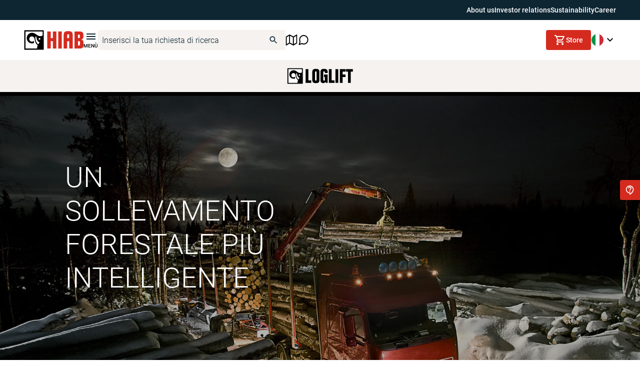

--- FILE ---
content_type: text/html; charset=utf-8
request_url: https://beta.hiab.com/it/i-nostri-marchi/loglift
body_size: 987398
content:
<!DOCTYPE html><html lang="it"><head><meta charSet="utf-8"/><meta name="viewport" content="width=device-width, initial-scale=1"/><link rel="preload" href="/_next/static/media/1ad50b89ab7c557e-s.p.ttf" as="font" crossorigin="" type="font/ttf"/><link rel="preload" href="/_next/static/media/266c1538bae4d3be-s.p.ttf" as="font" crossorigin="" type="font/ttf"/><link rel="preload" href="/_next/static/media/41006b42fd8191e3-s.p.ttf" as="font" crossorigin="" type="font/ttf"/><link rel="preload" href="/_next/static/media/6ed32619a5671842-s.p.ttf" as="font" crossorigin="" type="font/ttf"/><link rel="preload" href="/_next/static/media/7f28fc0765fccab4-s.p.ttf" as="font" crossorigin="" type="font/ttf"/><link rel="preload" href="/_next/static/media/87070ab6efa84427-s.p.ttf" as="font" crossorigin="" type="font/ttf"/><link rel="preload" href="/_next/static/media/9204c2aa0a88c808-s.p.ttf" as="font" crossorigin="" type="font/ttf"/><link rel="preload" href="/_next/static/media/93679a4f0d810027-s.p.ttf" as="font" crossorigin="" type="font/ttf"/><link rel="preload" href="/_next/static/media/a0eb13619368af8d-s.p.ttf" as="font" crossorigin="" type="font/ttf"/><link rel="preload" href="/_next/static/media/adb2344dba116b3b-s.p.ttf" as="font" crossorigin="" type="font/ttf"/><link rel="preload" href="/_next/static/media/bfeb6e8b20c639f3-s.p.ttf" as="font" crossorigin="" type="font/ttf"/><link rel="preload" href="/_next/static/media/c36a3fe042b96dc3-s.p.ttf" as="font" crossorigin="" type="font/ttf"/><link rel="preload" href="/_next/static/media/d0bc87a819730d23-s.p.ttf" as="font" crossorigin="" type="font/ttf"/><link rel="preload" as="image" imageSrcSet="/_next/image?url=https%3A%2F%2Fcms.hiab.com%2Fglobalassets%2Fblocks%2Fbrands%2Floglift%2Flog_brandheader3.jpg&amp;w=640&amp;q=80 640w, /_next/image?url=https%3A%2F%2Fcms.hiab.com%2Fglobalassets%2Fblocks%2Fbrands%2Floglift%2Flog_brandheader3.jpg&amp;w=750&amp;q=80 750w, /_next/image?url=https%3A%2F%2Fcms.hiab.com%2Fglobalassets%2Fblocks%2Fbrands%2Floglift%2Flog_brandheader3.jpg&amp;w=828&amp;q=80 828w, /_next/image?url=https%3A%2F%2Fcms.hiab.com%2Fglobalassets%2Fblocks%2Fbrands%2Floglift%2Flog_brandheader3.jpg&amp;w=1080&amp;q=80 1080w, /_next/image?url=https%3A%2F%2Fcms.hiab.com%2Fglobalassets%2Fblocks%2Fbrands%2Floglift%2Flog_brandheader3.jpg&amp;w=1200&amp;q=80 1200w, /_next/image?url=https%3A%2F%2Fcms.hiab.com%2Fglobalassets%2Fblocks%2Fbrands%2Floglift%2Flog_brandheader3.jpg&amp;w=1920&amp;q=80 1920w, /_next/image?url=https%3A%2F%2Fcms.hiab.com%2Fglobalassets%2Fblocks%2Fbrands%2Floglift%2Flog_brandheader3.jpg&amp;w=2048&amp;q=80 2048w, /_next/image?url=https%3A%2F%2Fcms.hiab.com%2Fglobalassets%2Fblocks%2Fbrands%2Floglift%2Flog_brandheader3.jpg&amp;w=3840&amp;q=80 3840w" imageSizes="100vw" fetchPriority="high"/><link rel="stylesheet" href="/_next/static/css/bbe7ecc1fc72575d.css" data-precedence="next"/><link rel="stylesheet" href="/_next/static/css/6b9f8b07061b00fe.css" data-precedence="next"/><link rel="stylesheet" href="/_next/static/css/1dbfc91d1bc85cde.css" data-precedence="next"/><link rel="stylesheet" href="/_next/static/css/63f3dd3ac2c2807f.css" data-precedence="next"/><link rel="stylesheet" href="/_next/static/css/917aaaa6a84d3911.css" data-precedence="next"/><link rel="stylesheet" href="/_next/static/css/9f7dd8b06f64e1b3.css" data-precedence="next"/><link rel="stylesheet" href="/_next/static/css/d5a417f7865d42df.css" data-precedence="next"/><link rel="stylesheet" href="/_next/static/css/c864596cd9721332.css" data-precedence="next"/><link rel="stylesheet" href="/_next/static/css/8f46f512a9124549.css" data-precedence="next"/><link rel="stylesheet" href="/_next/static/css/e7ad1b71cfe367a3.css" data-precedence="next"/><link rel="stylesheet" href="/_next/static/css/3b2333f15c279cf7.css" data-precedence="next"/><link rel="stylesheet" href="/_next/static/css/6a5f5628f5c9546f.css" data-precedence="next"/><link rel="stylesheet" href="/_next/static/css/3da11950e553d4fc.css" data-precedence="next"/><link rel="stylesheet" href="/_next/static/css/a136a557d1db93e8.css" data-precedence="next"/><link rel="stylesheet" href="/_next/static/css/f095b8dd4eac74da.css" data-precedence="next"/><link rel="stylesheet" href="/_next/static/css/eef86d6a4b1f03b8.css" as="style" data-precedence="dynamic"/><link rel="preload" as="script" fetchPriority="low" href="/_next/static/chunks/webpack-8ef0d8ce037d23df.js"/><script src="/_next/static/chunks/fd9d1056-7e3338cfdd6d019a.js" async=""></script><script src="/_next/static/chunks/396464d2-6acd3b912cc7f685.js" async=""></script><script src="/_next/static/chunks/398-a9bd2d6bffa60988.js" async=""></script><script src="/_next/static/chunks/main-app-94ce2208c25b40d2.js" async=""></script><script src="/_next/static/chunks/503-86242f7a9aa16157.js" async=""></script><script src="/_next/static/chunks/app/%5Blang%5D/%5B...slug%5D/not-found-65cb59de5c80fb84.js" async=""></script><script src="/_next/static/chunks/7a49ec60-cb627038de702d95.js" async=""></script><script src="/_next/static/chunks/4e6af11a-8beb491bac7898d1.js" async=""></script><script src="/_next/static/chunks/c16f53c3-ca0d93d770a69781.js" async=""></script><script src="/_next/static/chunks/395-37fa8d10f0e68528.js" async=""></script><script src="/_next/static/chunks/749-be44c0aa4170eab6.js" async=""></script><script src="/_next/static/chunks/app/global-error-20a59ccdb209d70d.js" async=""></script><script src="/_next/static/chunks/189-c3ddcf0cbcdc333c.js" async=""></script><script src="/_next/static/chunks/app/%5Blang%5D/layout-abf1f04bcc591280.js" async=""></script><script src="/_next/static/chunks/959-76537b0c0ccaf281.js" async=""></script><script src="/_next/static/chunks/696-73226af3a4868b48.js" async=""></script><script src="/_next/static/chunks/app/%5Blang%5D/%5B...slug%5D/page-78f5f1aee9ea64b7.js" async=""></script><link rel="preload" href="https://cdn.optimizely.com/js/5866937532547072.js" as="script"/><link rel="preload" href="https://cdn.cookielaw.org/consent/7179137b-b398-4d64-ad19-04282fe09735/OtAutoBlock.js" as="script"/><link rel="preload" href="https://cdn.cookielaw.org/scripttemplates/otSDKStub.js" as="script"/><link rel="preload" href="/scripts/salesforce.js" as="script"/><meta name="theme-color" content="#D52B1E"/><title>LOGLIFT: Soluzioni di Sollevamento per la Tua Azienda | I nostri marchi | Hiab</title><meta name="description" content="Le gru forestali LOGLIFT offrono soluzioni intelligenti e durature per un sollevamento sicuro ed efficiente, con tecnologia HiVision e assistenza globale."/><meta name="application-name" content="Hiab"/><link rel="manifest" href="/manifest.webmanifest" crossorigin="use-credentials"/><meta name="generator" content="Next.js"/><meta name="referrer" content="origin-when-cross-origin"/><link rel="canonical" href="https://www.hiab.com/it/i-nostri-marchi/loglift"/><link rel="alternate" hrefLang="en" href="https://www.hiab.com/en/brands/loglift"/><link rel="alternate" hrefLang="en-gb" href="https://www.hiab.com/en-gb/our-brands/loglift"/><link rel="alternate" hrefLang="sv" href="https://www.hiab.com/sv/vara-marken/loglift"/><link rel="alternate" hrefLang="en-us" href="https://www.hiab.com/en-us/products/material-handler-cranes"/><link rel="alternate" hrefLang="fr-fr" href="https://www.hiab.com/fr-fr/nos-marques/loglift"/><link rel="alternate" hrefLang="es-cl" href="https://www.hiab.com/es-cl/nuestras-marcas/loglift"/><link rel="alternate" hrefLang="fi" href="https://www.hiab.com/fi/tuotemerkkimme/loglift"/><link rel="alternate" hrefLang="de" href="https://www.hiab.com/de/unsere-marken/loglift"/><link rel="alternate" hrefLang="it" href="https://www.hiab.com/it/i-nostri-marchi/loglift"/><link rel="alternate" hrefLang="nl" href="https://www.hiab.com/nl/onze-merken/loglift"/><link rel="alternate" hrefLang="pl" href="https://www.hiab.com/pl/nasze-marki/loglift"/><link rel="alternate" hrefLang="ja" href="https://www.hiab.com/ja/our-brands/loglift"/><link rel="alternate" hrefLang="es" href="https://www.hiab.com/es/nuestras-marcas/loglift"/><meta name="facebook-domain-verification" content="86xecwhr5sdx2iu17d0knraoj7sk9z"/><meta property="og:title" content="LOGLIFT: Soluzioni di Sollevamento per la Tua Azienda | I nostri marchi | Hiab"/><meta property="og:description" content="Le gru forestali LOGLIFT offrono soluzioni intelligenti e durature per un sollevamento sicuro ed efficiente, con tecnologia HiVision e assistenza globale."/><meta property="og:url" content="https://www.hiab.com/it/i-nostri-marchi/loglift"/><meta property="og:site_name" content="Hiab"/><meta property="og:locale" content="it"/><meta property="og:image" content="https://cms.hiab.com/globalassets/blocks/brands/loglift/log_brandheader3.jpg"/><meta property="og:type" content="website"/><meta name="twitter:card" content="summary"/><meta name="twitter:title" content="LOGLIFT: Soluzioni di Sollevamento per la Tua Azienda | I nostri marchi | Hiab"/><meta name="twitter:description" content="Le gru forestali LOGLIFT offrono soluzioni intelligenti e durature per un sollevamento sicuro ed efficiente, con tecnologia HiVision e assistenza globale."/><meta name="twitter:image" content="https://cms.hiab.com/globalassets/blocks/brands/loglift/log_brandheader3.jpg"/><link rel="shortcut icon" href="/favicon.ico"/><link rel="icon" href="/assets/favicon-16x16.png"/><link rel="apple-touch-icon" href="/assets/apple-touch-icon.png" sizes="180x180" type="image/png"/><link rel="icon" href="/assets/favicon-32x32.png" sizes="32x32" type="image/png"/><link rel="icon" href="/assets/android-chrome-192x192.png" sizes="192x192" type="image/png"/><link rel="icon" href="/assets/android-chrome-512x512.png" sizes="512x512" type="image/png"/><meta name="next-size-adjust"/><script src="/_next/static/chunks/polyfills-42372ed130431b0a.js" noModule=""></script><style data-styled="" data-styled-version="6.1.13">.jtBNMV{width:24px;height:24px;}/*!sc*/
.eyYdih{width:48px;height:48px;}/*!sc*/
.bDqVdl{width:20px;height:20px;}/*!sc*/
data-styled.g1[id="sc-86687c7c-0"]{content:"jtBNMV,eyYdih,bDqVdl,"}/*!sc*/
.gEVOKx{display:contents;}/*!sc*/
data-styled.g163[id="sc-45ceeb24-0"]{content:"gEVOKx,"}/*!sc*/
.duelkE{margin:0;padding:0;background:#FFFFFF 0% 0% no-repeat padding-box;}/*!sc*/
.dDCxqC{margin:0;padding:60px 0 0 0;background:#F2F2F2 0% 0% no-repeat padding-box;}/*!sc*/
.exJIbe{margin:60px 0 0 0;padding:0;background:#FFFFFF 0% 0% no-repeat padding-box;}/*!sc*/
data-styled.g164[id="sc-1d0a9852-0"]{content:"duelkE,dDCxqC,exJIbe,"}/*!sc*/
</style></head><body class="__variable_2c68b4 __variable_8fe76f"><script>(self.__next_s=self.__next_s||[]).push(["https://cdn.optimizely.com/js/5866937532547072.js",{}])</script><div id="ZN_3qpAXsp2ldvDy1E"></div><noscript>
          <iframe src="https://www.googletagmanager.com/ns.html?id=GTM-GTM-MLW5TBV"
          height="0" width="0" style="display:none;visibility:hidden"></iframe>
        </noscript><div class="__className_2c68b4 ty9s5o1"><!--$--><div id="Nav" class="Navigation _1mi8a070"><nav class="Navigation _1mi8a071"><div class="_1a67xcd0"><div class="_1a67xcd1"><a class="_1a67xcd2" target="_self" style="text-decoration:none" href="https://www.hiabgroup.com/en/about-us?epslanguage=en">About us</a></div><div class="_1a67xcd1"><a class="_1a67xcd2" target="_self" style="text-decoration:none" href="https://www.hiabgroup.com/en/investor-relations?epslanguage=en">Investor relations</a></div><div class="_1a67xcd1"><a class="_1a67xcd2" target="_self" style="text-decoration:none" href="https://www.hiabgroup.com/en/sustainability?epslanguage=en">Sustainability</a></div><div class="_1a67xcd1"><a class="_1a67xcd2" target="_self" style="text-decoration:none" href="https://www.hiabgroup.com/en/career?epslanguage=en">Career</a></div></div><div class="_1mi8a074 _1mi8a076" style="box-shadow:none"><div class="Navigation _1mi8a077"><div class="_1mi8a07r _1mi8a07t"><a target="_self" style="text-decoration:none" href="/it"><div class="_1mi8a072"><div class="_1mi8a073" role="img" aria-label="Go to home"><svg width="119" height="40" viewBox="0 0 119 40" fill="none" xmlns="http://www.w3.org/2000/svg"><g clip-path="url(#clip0_195_1827)"><path d="M90.3759 11.3132C90.3759 8.93062 89.808 8.46531 88.3799 8.46531C86.9237 8.46531 86.3558 8.93062 86.3558 11.3132V16.2018H90.3703V11.3132H90.3759ZM86.3615 22.52V37.096H79.3615V10.2761C79.3615 3.83462 82.2233 2.26489 88.3855 2.26489C94.5197 2.26489 97.4321 3.84023 97.4321 10.2761V37.0848H90.3815V22.5088H86.3615V22.52Z" fill="#D52B1F"></path><path d="M46.6161 37.0904V2.90399H53.6104V16.1289H57.653V2.90399H64.6755V37.0904H57.653V22.3462H53.6104V37.0904H46.6161Z" fill="#D52B1F"></path><path d="M75.5494 37.0904H68.5213V2.90399H75.5494V37.0904Z" fill="#D52B1F"></path><path d="M107.924 9.25017H109.785C111.376 9.25017 111.82 9.79957 111.82 12.6924C111.82 15.686 111.37 16.1345 109.785 16.1345H107.924V9.25017ZM101.019 37.0904H111.376C116.863 37.0904 119 34.6461 119 30.0715V25.0483C119 21.5725 117.724 19.7113 114.547 19.1282C117.999 17.9902 118.859 15.4113 118.859 12.9671V9.93973C118.859 5.3651 116.549 2.92081 111.235 2.92081H101.019V37.0904ZM107.924 22.2901H109.65C111.651 22.2901 111.961 22.7386 111.961 26.59C111.961 30.3406 111.651 30.9236 109.65 30.9236H107.924V22.2901Z" fill="#D52B1F"></path><path d="M40.1165 0H0V40H40.1165V0Z" fill="white"></path><path d="M39.5317 0.583038H0.58474V39.417H39.5317V0.583038Z" fill="black"></path><path d="M30.9912 19.4927C31.3384 19.4938 31.6781 19.3921 31.9673 19.2006C32.2565 19.0091 32.4822 18.7363 32.6159 18.4168C32.7495 18.0973 32.785 17.7454 32.718 17.4057C32.6509 17.0661 32.4843 16.7539 32.2392 16.5087C31.9941 16.2635 31.6815 16.0964 31.3411 16.0284C31.0007 15.9605 30.6477 15.9948 30.3268 16.127C30.0059 16.2592 29.7316 16.4834 29.5386 16.7712C29.3456 17.059 29.2426 17.3973 29.2426 17.7435C29.2432 18.2063 29.4274 18.65 29.755 18.9777C30.0827 19.3055 30.5271 19.4906 30.9912 19.4927Z" fill="white"></path><path d="M31.2779 24.6615C30.0362 24.3492 28.9175 23.6713 28.0675 22.7162C26.5058 21.0021 25.5089 18.8517 25.2112 16.555C24.8739 14.15 24.8514 13.9089 24.812 13.7968C24.7444 13.588 24.6145 13.4049 24.4397 13.2716C24.2649 13.1384 24.0535 13.0615 23.8337 13.0512C23.7008 13.0504 23.5691 13.0758 23.446 13.1258C23.3229 13.1759 23.211 13.2496 23.1165 13.3428C23.022 13.4359 22.9468 13.5468 22.8953 13.6689C22.8437 13.7911 22.8168 13.9221 22.8161 14.0547C22.7333 15.0112 22.7239 15.9727 22.788 16.9306C23.0691 21.4436 24.8345 25.4072 27.2972 27.7898C27.6443 28.1352 28.0205 28.4503 28.4217 28.7316C29.2477 27.2912 30.2037 25.9288 31.2779 24.6615Z" fill="white"></path><path d="M20.0554 21.5781C20.0329 21.5725 20.0161 21.5894 19.988 21.623C19.4491 22.1775 18.7991 22.6124 18.0802 22.8993C17.3613 23.1862 16.5898 23.3187 15.8161 23.288C14.4233 23.288 13.0876 22.7364 12.1028 21.7544C11.1179 20.7724 10.5647 19.4406 10.5647 18.0519C10.5647 16.6631 11.1179 15.3313 12.1028 14.3493C13.0876 13.3674 14.4233 12.8157 15.8161 12.8157C17.0361 12.8174 18.2209 13.2237 19.1839 13.9706C20.0625 14.8249 20.6855 15.9061 20.9831 17.0932C21.1408 17.743 21.2572 18.4021 21.3317 19.0666C22.3157 24.4373 23.7269 27.7057 27.494 30.5648C26.5294 32.605 26.0539 34.841 26.1052 37.096H2.91808V2.90961H37.1984V11.089C33.8193 13.1745 29.0851 12.5522 25.498 9.58095L24.351 8.74002C21.7366 6.60968 18.3349 5.46041 16.0241 5.46041C13.2009 5.48925 10.5032 6.62772 8.51708 8.62848C6.53094 10.6292 5.41685 13.3306 5.41685 16.1458C5.41685 18.9609 6.53094 21.6623 8.51708 23.663C10.5032 25.6638 13.2009 26.8023 16.0241 26.8311C17.4098 26.863 18.7879 26.6191 20.0779 26.1135V21.6398C20.0779 21.6398 20.0835 21.5837 20.0554 21.5781Z" fill="white"></path></g><defs><clipPath id="clip0_195_1827"><rect width="119" height="40" fill="white"></rect></clipPath></defs></svg></div></div></a><button class="_1mi8a07i"><svg xmlns="http://www.w3.org/2000/svg" width="24" height="24" viewBox="0 0 24 24" fill="none"><g clip-path="url(#clip0_1039_14566)"><path d="M3 18H21V16H3V18ZM3 13H21V11H3V13ZM3 6V8H21V6H3Z" fill="#0E2532"></path></g><defs><clipPath id="clip0_1039_14566"><rect width="24" height="24" fill="white"></rect></clipPath></defs></svg><span class="_1mi8a07x">Menù</span></button></div><form autoComplete="off" class="d6w9ot3 _1mi8a07u _1mi8a07w"><div class="d6w9ot0"><div class="d6w9ot4"><div class="_2t9eqq0"><input type="text" autoComplete="off" class="_2t9eqq2 _2t9eqq1 d6w9ot5" minLength="3" name="search" value=""/></div></div><button class="d6w9ot7 d6w9ot6 d6w9ot9" type="submit"><svg xmlns="http://www.w3.org/2000/svg" width="20" height="20" viewBox="0 0 20 20" fill="none" class="d6w9ota d6w9otc"><g clip-path="url(#clip0_3224_357)"><path d="M12.9167 11.6667H12.2583L12.025 11.4417C12.8417 10.4917 13.3333 9.25833 13.3333 7.91667C13.3333 4.925 10.9083 2.5 7.91667 2.5C4.925 2.5 2.5 4.925 2.5 7.91667C2.5 10.9083 4.925 13.3333 7.91667 13.3333C9.25833 13.3333 10.4917 12.8417 11.4417 12.025L11.6667 12.2583V12.9167L15.8333 17.075L17.075 15.8333L12.9167 11.6667ZM7.91667 11.6667C5.84167 11.6667 4.16667 9.99167 4.16667 7.91667C4.16667 5.84167 5.84167 4.16667 7.91667 4.16667C9.99167 4.16667 11.6667 5.84167 11.6667 7.91667C11.6667 9.99167 9.99167 11.6667 7.91667 11.6667Z" fill="inherit"></path></g><defs><clipPath id="clip0_3224_357"><rect width="20" height="20" fill="white"></rect></clipPath></defs></svg></button></div></form><button class="_1mi8a07b _1mi8a07a _1mi8a079 _1mi8a07d" aria-label="Toggle Search"><div class="_1mi8a07e _1mi8a07g"><svg xmlns="http://www.w3.org/2000/svg" width="20" height="20" viewBox="0 0 20 20" fill="none" class="_1mi8a07h"><g clip-path="url(#clip0_3224_357)"><path d="M12.9167 11.6667H12.2583L12.025 11.4417C12.8417 10.4917 13.3333 9.25833 13.3333 7.91667C13.3333 4.925 10.9083 2.5 7.91667 2.5C4.925 2.5 2.5 4.925 2.5 7.91667C2.5 10.9083 4.925 13.3333 7.91667 13.3333C9.25833 13.3333 10.4917 12.8417 11.4417 12.025L11.6667 12.2583V12.9167L15.8333 17.075L17.075 15.8333L12.9167 11.6667ZM7.91667 11.6667C5.84167 11.6667 4.16667 9.99167 4.16667 7.91667C4.16667 5.84167 5.84167 4.16667 7.91667 4.16667C9.99167 4.16667 11.6667 5.84167 11.6667 7.91667C11.6667 9.99167 9.99167 11.6667 7.91667 11.6667Z" fill="inherit"></path></g><defs><clipPath id="clip0_3224_357"><rect width="20" height="20" fill="white"></rect></clipPath></defs></svg></div></button><div class="_1mi8a07k"><a class="_1mi8a07l" target="_self" style="text-decoration:none" href="/it/mappa-rivenditori-punti-di-assistenza"><img alt="" loading="lazy" width="24" height="24" decoding="async" data-nimg="1" class="_1mi8a07n" style="color:transparent" src="https://cms.hiab.com/globalassets/images/icons-and-logos/map-black.svg"/><span class="_1mi8a07m">Localizzatore Hiab</span></a><button class="_1mi8a07l"><img alt="" loading="lazy" width="24" height="24" decoding="async" data-nimg="1" class="_1mi8a07n" style="color:transparent" src="https://cms.hiab.com/globalassets/images/icons-and-logos/message-circle-black.svg"/><span class="_1mi8a07m">Contattaci</span></button></div></div><div class="_1mi8a078 _1mi8a077"><button class="_1ozijcx1 _1ozijcx0 _1ozijcx2 _1ozijcx4 _1ozijcx9 undefined" type="button"><span class="_1ozijcxc _1ozijcxb _1ozijcxe"><svg xmlns="http://www.w3.org/2000/svg" width="24" height="24" viewBox="0 0 24 24" fill="none"><path d="M7 22C6.45 22 5.97933 21.8043 5.588 21.413C5.19667 21.0217 5.00067 20.5507 5 20C4.99933 19.4493 5.19533 18.9787 5.588 18.588C5.98067 18.1973 6.45133 18.0013 7 18C7.54867 17.9987 8.01967 18.1947 8.413 18.588C8.80633 18.9813 9.002 19.452 9 20C8.998 20.548 8.80233 21.019 8.413 21.413C8.02367 21.807 7.55267 22.0027 7 22ZM17 22C16.45 22 15.9793 21.8043 15.588 21.413C15.1967 21.0217 15.0007 20.5507 15 20C14.9993 19.4493 15.1953 18.9787 15.588 18.588C15.9807 18.1973 16.4513 18.0013 17 18C17.5487 17.9987 18.0197 18.1947 18.413 18.588C18.8063 18.9813 19.002 19.452 19 20C18.998 20.548 18.8023 21.019 18.413 21.413C18.0237 21.807 17.5527 22.0027 17 22ZM6.15 6L8.55 11H15.55L18.3 6H6.15ZM5.2 4H19.95C20.3333 4 20.625 4.171 20.825 4.513C21.025 4.855 21.0333 5.20067 20.85 5.55L17.3 11.95C17.1167 12.2833 16.871 12.5417 16.563 12.725C16.255 12.9083 15.9173 13 15.55 13H8.1L7 15H19V17H7C6.25 17 5.68333 16.671 5.3 16.013C4.91667 15.355 4.9 14.7007 5.25 14.05L6.6 11.6L3 4H1V2H4.25L5.2 4Z" fill="white"></path></svg><span class="_1ozijcxf">Store</span></span></button><button class="_1mi8a07j" aria-label="Toggle Language"><img alt="Italy" loading="lazy" width="26" height="26" decoding="async" data-nimg="1" class="_1mi8a07o" style="color:transparent" src="https://cms.hiab.com/globalassets/images/icons-and-logos/flags/flag_it-1x1.svg"/><svg xmlns="http://www.w3.org/2000/svg" width="24" height="24" viewBox="0 0 24 24" fill="none"><path d="M12 15.4L6 9.4L7.4 8L12 12.6L16.6 8L18 9.4L12 15.4Z" fill="black"></path></svg></button></div></div></nav></div><!--/$--><!--$--><div aria-hidden="true" class="eawol01 eawol00 eawol03" style="visibility:hidden"><div class="eawol04" style="margin-top:0"><div class="eawol05" style="opacity:0;transform:translateX(-100%) translateZ(0)"><aside class="ruxqvr1 ruxqvr0 ruxqvr2" style="height:0;opacity:0;transform:translateX(-50%) translateZ(0)"><div class="ruxqvr5"><div class="ruxqvra"><ul><div><a target="_self" style="text-decoration:none" href="/it/trova-prodotti"><li class="_6qau0b5 _6qau0b4 _6qau0b7 _6qau0bb"><div class="_6qau0bc"><img alt="MegaMenu icon link" loading="lazy" decoding="async" data-nimg="fill" style="position:absolute;height:100%;width:100%;left:0;top:0;right:0;bottom:0;object-fit:contain;color:transparent" src="https://cms.hiab.com/globalassets/images/icons-and-logos/search-300x300.svg"/></div><button class="_6qau0bd" tabindex="-1" style="color:#3e3e3e">Prodotti</button></li></a></div><div class="_6qau0b1 _6qau0b0 _6qau0b3"></div><li class="_6qau0b5 _6qau0b4 _6qau0b7 _6qau0bb" tabindex="0"><div class="_6qau0bc"><img alt="MegaMenu icon link" loading="lazy" decoding="async" data-nimg="fill" style="position:absolute;height:100%;width:100%;left:0;top:0;right:0;bottom:0;object-fit:contain;color:transparent" src="https://cms.hiab.com/globalassets/images/icons-and-logos/product-type-icons/icon-loader-crane-w.svg"/></div><button class="_6qau0bd" style="color:#3e3e3e" tabindex="-1">Gru da gancio</button><svg xmlns="http://www.w3.org/2000/svg" width="16" height="16" viewBox="0 0 16 16" fill="none" class="_6qau0bf"><path d="M7.6 8L10.6667 11.0667L9.73333 12L5.73333 8L9.73333 4L10.6667 4.93333L7.6 8Z" fill="inherit"></path></svg></li><li class="_6qau0b5 _6qau0b4 _6qau0b7 _6qau0bb" tabindex="0"><div class="_6qau0bc"><img alt="MegaMenu icon link" loading="lazy" decoding="async" data-nimg="fill" style="position:absolute;height:100%;width:100%;left:0;top:0;right:0;bottom:0;object-fit:contain;color:transparent" src="https://cms.hiab.com/globalassets/images/icons-and-logos/product-type-icons/icon-forestry-crane-w.svg"/></div><button class="_6qau0bd" style="color:#3e3e3e" tabindex="-1">Gru forestali</button><svg xmlns="http://www.w3.org/2000/svg" width="16" height="16" viewBox="0 0 16 16" fill="none" class="_6qau0bf"><path d="M7.6 8L10.6667 11.0667L9.73333 12L5.73333 8L9.73333 4L10.6667 4.93333L7.6 8Z" fill="inherit"></path></svg></li><li class="_6qau0b5 _6qau0b4 _6qau0b7 _6qau0bb" tabindex="0"><div class="_6qau0bc"><img alt="MegaMenu icon link" loading="lazy" decoding="async" data-nimg="fill" style="position:absolute;height:100%;width:100%;left:0;top:0;right:0;bottom:0;object-fit:contain;color:transparent" src="https://cms.hiab.com/globalassets/images/icons-and-logos/product-type-icons/icon-recycling-crane-w.svg"/></div><button class="_6qau0bd" style="color:#3e3e3e" tabindex="-1">Riciclaggio gru</button><svg xmlns="http://www.w3.org/2000/svg" width="16" height="16" viewBox="0 0 16 16" fill="none" class="_6qau0bf"><path d="M7.6 8L10.6667 11.0667L9.73333 12L5.73333 8L9.73333 4L10.6667 4.93333L7.6 8Z" fill="inherit"></path></svg></li><li class="_6qau0b5 _6qau0b4 _6qau0b7 _6qau0bb" tabindex="0"><div class="_6qau0bc"><img alt="MegaMenu icon link" loading="lazy" decoding="async" data-nimg="fill" style="position:absolute;height:100%;width:100%;left:0;top:0;right:0;bottom:0;object-fit:contain;color:transparent" src="https://cms.hiab.com/globalassets/images/icons-and-logos/product-type-icons/icon-hooklift-skiploader-w.svg"/></div><button class="_6qau0bd" style="color:#3e3e3e" tabindex="-1">Scarrabili</button><svg xmlns="http://www.w3.org/2000/svg" width="16" height="16" viewBox="0 0 16 16" fill="none" class="_6qau0bf"><path d="M7.6 8L10.6667 11.0667L9.73333 12L5.73333 8L9.73333 4L10.6667 4.93333L7.6 8Z" fill="inherit"></path></svg></li><li class="_6qau0b5 _6qau0b4 _6qau0b7 _6qau0bb" tabindex="0"><div class="_6qau0bc"><img alt="MegaMenu icon link" loading="lazy" decoding="async" data-nimg="fill" style="position:absolute;height:100%;width:100%;left:0;top:0;right:0;bottom:0;object-fit:contain;color:transparent" src="https://cms.hiab.com/globalassets/images/icons-and-logos/product-type-icons/icon-truck-mounted-forklift-w.svg"/></div><button class="_6qau0bd" style="color:#3e3e3e" tabindex="-1">Carrelli elevatori autotrasportati</button><svg xmlns="http://www.w3.org/2000/svg" width="16" height="16" viewBox="0 0 16 16" fill="none" class="_6qau0bf"><path d="M7.6 8L10.6667 11.0667L9.73333 12L5.73333 8L9.73333 4L10.6667 4.93333L7.6 8Z" fill="inherit"></path></svg></li><li class="_6qau0b5 _6qau0b4 _6qau0b7 _6qau0bb" tabindex="0"><div class="_6qau0bc"><img alt="MegaMenu icon link" loading="lazy" decoding="async" data-nimg="fill" style="position:absolute;height:100%;width:100%;left:0;top:0;right:0;bottom:0;object-fit:contain;color:transparent" src="https://cms.hiab.com/globalassets/images/icons-and-logos/product-type-icons/icon-taillift-w.svg"/></div><button class="_6qau0bd" style="color:#3e3e3e" tabindex="-1">Sponde montacarichi</button><svg xmlns="http://www.w3.org/2000/svg" width="16" height="16" viewBox="0 0 16 16" fill="none" class="_6qau0bf"><path d="M7.6 8L10.6667 11.0667L9.73333 12L5.73333 8L9.73333 4L10.6667 4.93333L7.6 8Z" fill="inherit"></path></svg></li><li class="_6qau0b5 _6qau0b4 _6qau0b7 _6qau0bb" tabindex="0"><div class="_6qau0bc"><img alt="MegaMenu icon link" loading="lazy" decoding="async" data-nimg="fill" style="position:absolute;height:100%;width:100%;left:0;top:0;right:0;bottom:0;object-fit:contain;color:transparent" src="https://cms.hiab.com/globalassets/images/icons-and-logos/product-type-icons/hiab_accessories_icon-new.svg"/></div><button class="_6qau0bd" style="color:#3e3e3e" tabindex="-1">Accessori</button><svg xmlns="http://www.w3.org/2000/svg" width="16" height="16" viewBox="0 0 16 16" fill="none" class="_6qau0bf"><path d="M7.6 8L10.6667 11.0667L9.73333 12L5.73333 8L9.73333 4L10.6667 4.93333L7.6 8Z" fill="inherit"></path></svg></li><div class="_6qau0b1 _6qau0b0 _6qau0b3"></div><li class="_6qau0b5 _6qau0b4 _6qau0b7 _6qau0bb" tabindex="0"><button class="_6qau0bd" style="color:#3e3e3e" tabindex="-1">Contattaci</button><svg xmlns="http://www.w3.org/2000/svg" width="16" height="16" viewBox="0 0 16 16" fill="none" class="_6qau0bf"><path d="M7.6 8L10.6667 11.0667L9.73333 12L5.73333 8L9.73333 4L10.6667 4.93333L7.6 8Z" fill="inherit"></path></svg></li><div><a target="_self" style="text-decoration:none" href="https://www.hiab.com/it/segmenti"><li class="_6qau0b5 _6qau0b4 _6qau0b7 _6qau0bb"><button class="_6qau0bd" tabindex="-1" style="color:#3e3e3e">Segmenti</button></li></a></div><div><a target="_self" style="text-decoration:none" href="https://www.hiabgroup.com/en/sustainability"><li class="_6qau0b5 _6qau0b4 _6qau0b7 _6qau0bb"><button class="_6qau0bd" tabindex="-1" style="color:#3e3e3e">Sostenibilità</button></li></a></div><li class="_6qau0b5 _6qau0b4 _6qau0b7 _6qau0bb" tabindex="0"><button class="_6qau0bd" style="color:#3e3e3e" tabindex="-1">Soluzioni digitali</button><svg xmlns="http://www.w3.org/2000/svg" width="16" height="16" viewBox="0 0 16 16" fill="none" class="_6qau0bf"><path d="M7.6 8L10.6667 11.0667L9.73333 12L5.73333 8L9.73333 4L10.6667 4.93333L7.6 8Z" fill="inherit"></path></svg></li><div><a target="_self" style="text-decoration:none" href="https://www.hiabgroup.com/en/career"><li class="_6qau0b5 _6qau0b4 _6qau0b7 _6qau0bb"><button class="_6qau0bd" tabindex="-1" style="color:#3e3e3e">Careers</button></li></a></div><div class="_6qau0b1 _6qau0b0 _6qau0b3"></div><div><a target="_self" style="text-decoration:none" href="/it/mappa-rivenditori-punti-di-assistenza"><li class="_6qau0b5 _6qau0b4 _6qau0b7 _6qau0bb"><div class="_6qau0bc"><img alt="MegaMenu icon link" loading="lazy" decoding="async" data-nimg="fill" style="position:absolute;height:100%;width:100%;left:0;top:0;right:0;bottom:0;object-fit:contain;color:transparent" src="https://cms.hiab.com/globalassets/images/icons-and-logos/map-red.svg"/></div><button class="_6qau0bd" tabindex="-1" style="color:#3e3e3e">Localizzatore Hiab</button></li></a></div><li class="_6qau0b5 _6qau0b4 _6qau0b7 _6qau0bb"><div class="_6qau0bc"><img alt="MegaMenu icon link" loading="lazy" decoding="async" data-nimg="fill" style="position:absolute;height:100%;width:100%;left:0;top:0;right:0;bottom:0;object-fit:contain;color:transparent" src="https://cms.hiab.com/globalassets/images/icons-and-logos/shopping_cart_black_24dp.svg"/></div><button class="_6qau0bd" tabindex="-1" style="color:#3e3e3e">Negozio</button></li><div><a target="_self" style="text-decoration:none" href="https://shop.hiab.com/"><li class="_6qau0b5 _6qau0b4 _6qau0b7 _6qau0bb"><div class="_6qau0bc"><img alt="MegaMenu icon link" loading="lazy" decoding="async" data-nimg="fill" style="position:absolute;height:100%;width:100%;left:0;top:0;right:0;bottom:0;object-fit:contain;color:transparent" src="https://cms.hiab.com/globalassets/images/icons-and-logos/shopping_cart_black_24dp.svg"/></div><button class="_6qau0bd" tabindex="-1" style="color:#3e3e3e">Club shop branded gifts</button></li></a></div><div><a target="_self" style="text-decoration:none" href="https://hiconnect.hiab.com/app"><li class="_6qau0b5 _6qau0b4 _6qau0b7 _6qau0bb"><div class="_6qau0bc"><img alt="MegaMenu icon link" loading="lazy" decoding="async" data-nimg="fill" style="position:absolute;height:100%;width:100%;left:0;top:0;right:0;bottom:0;object-fit:contain;color:transparent" src="https://cms.hiab.com/globalassets/images/icons-and-logos/log-in-icon.svg"/></div><button class="_6qau0bd" tabindex="-1" style="color:#3e3e3e">Portale HiConnnect</button></li></a></div><div><a target="_self" style="text-decoration:none" href="https://www.hiab.com/it/media/media-gallery"><li class="_6qau0b5 _6qau0b4 _6qau0b7 _6qau0bb"><div class="_6qau0bc"><img alt="MegaMenu icon link" loading="lazy" decoding="async" data-nimg="fill" style="position:absolute;height:100%;width:100%;left:0;top:0;right:0;bottom:0;object-fit:contain;color:transparent" src="https://cms.hiab.com/globalassets/images/icons-and-logos/meda-icon.svg"/></div><button class="_6qau0bd" tabindex="-1" style="color:#3e3e3e">Galleria media</button></li></a></div></ul><button class="eawol06"><img alt="change language icon" loading="lazy" width="24" height="24" decoding="async" data-nimg="1" style="color:transparent" src="https://cms.hiab.com/globalassets/images/icons-and-logos/flags/flag_it-1x1.svg"/><span class="eawol07">it</span></button></div></div></aside></div></div></div><!--/$--><!--$!--><template data-dgst="BAILOUT_TO_CLIENT_SIDE_RENDERING"></template><!--/$--><div class="ty9s5o0" style="padding-top:0px"><!--$--><div class="_12d6b5h0" id="brand-page" data-name="page"><div class="_12d6b5h3 _12d6b5h5"><img alt=" icon" loading="lazy" width="73" height="40" decoding="async" data-nimg="1" class="_12d6b5h8 _12d6b5ha" style="color:transparent" src="https://cms.hiab.com/globalassets/images/icons-and-logos/brand-logos/logo-loglift-black.svg"/></div><div id="ec22c578-3a32-46f1-a169-52cddbdaf6b0" class="sc-45ceeb24-0 gEVOKx"><div class="_1j3w8020"><div class="_1j3w8021"><div class="fo8b4n2" style="--fo8b4n0:100%;--fo8b4n1:100%"><div class="nibtph1 nibtph0 nibtph5 nibtph7 nibtph3"><img alt="Image" fetchPriority="high" decoding="async" data-nimg="fill" style="position:absolute;height:100%;width:100%;left:0;top:0;right:0;bottom:0;object-fit:cover;color:transparent" sizes="100vw" srcSet="/_next/image?url=https%3A%2F%2Fcms.hiab.com%2Fglobalassets%2Fblocks%2Fbrands%2Floglift%2Flog_brandheader3.jpg&amp;w=640&amp;q=80 640w, /_next/image?url=https%3A%2F%2Fcms.hiab.com%2Fglobalassets%2Fblocks%2Fbrands%2Floglift%2Flog_brandheader3.jpg&amp;w=750&amp;q=80 750w, /_next/image?url=https%3A%2F%2Fcms.hiab.com%2Fglobalassets%2Fblocks%2Fbrands%2Floglift%2Flog_brandheader3.jpg&amp;w=828&amp;q=80 828w, /_next/image?url=https%3A%2F%2Fcms.hiab.com%2Fglobalassets%2Fblocks%2Fbrands%2Floglift%2Flog_brandheader3.jpg&amp;w=1080&amp;q=80 1080w, /_next/image?url=https%3A%2F%2Fcms.hiab.com%2Fglobalassets%2Fblocks%2Fbrands%2Floglift%2Flog_brandheader3.jpg&amp;w=1200&amp;q=80 1200w, /_next/image?url=https%3A%2F%2Fcms.hiab.com%2Fglobalassets%2Fblocks%2Fbrands%2Floglift%2Flog_brandheader3.jpg&amp;w=1920&amp;q=80 1920w, /_next/image?url=https%3A%2F%2Fcms.hiab.com%2Fglobalassets%2Fblocks%2Fbrands%2Floglift%2Flog_brandheader3.jpg&amp;w=2048&amp;q=80 2048w, /_next/image?url=https%3A%2F%2Fcms.hiab.com%2Fglobalassets%2Fblocks%2Fbrands%2Floglift%2Flog_brandheader3.jpg&amp;w=3840&amp;q=80 3840w" src="/_next/image?url=https%3A%2F%2Fcms.hiab.com%2Fglobalassets%2Fblocks%2Fbrands%2Floglift%2Flog_brandheader3.jpg&amp;w=3840&amp;q=80"/></div><div class="_1j3w8026 _1j3w8025 _1j3w802a"></div></div></div><div class="_1j3w802c"><div class="_1nu1bx92 _1nu1bx91 _1nu1bx94 "><div class="_1nu1bx90 _1j3w802f"><div class="r0t54c1 r0t54c0 r0t54c1 r0t54c0 r0t54cp r0t54c1 r0t54c0 r0t54cz r0t54c1 r0t54c0 r0t54c19 r0t54c1 r0t54c0 r0t54c1l r0t54c1 r0t54c0 r0t54c1v"><h2 class="dkvrnp2 dkvrnp0 _1j3w802d" style="color:#fff">UN SOLLEVAMENTO FORESTALE PIÙ INTELLIGENTE</h2></div></div></div></div></div></div><!--$--><div class="ja7t303 anchor-display-block" style="--ja7t301:auto;--ja7t302:auto;--ja7t300:auto"><ul class="ja7t304"><li class="ja7t305"><a href="#8174069b-6fea-426d-97cf-b12d0a343f36" class="ja7t306 ja7t308">Applicazioni</a></li><li class="ja7t305"><a href="#1f9a6401-f802-47f6-b8e2-aaad83877629" class="ja7t306 ja7t308">Gamma di prodotti</a></li><li class="ja7t305"><a href="#8d7d9493-64d9-4abc-99f9-c631b66101b0" class="ja7t306 ja7t308">La nostra storia</a></li></ul></div><!--/$--><div class="_12d6b5h6"><!--$--><div class="_1nu1bx92 _1nu1bx91 _1nu1bx94 "><div class="_1nu1bx90"><div class="r0t54c1 r0t54c0 r0t54c1 r0t54c0 r0t54cd r0t54c1 r0t54c0 r0t54cd r0t54c1 r0t54c0 r0t54cd r0t54c1 r0t54c0 r0t54c15 r0t54c1 r0t54c0 r0t54cd r0t54c1 r0t54c0 r0t54cd"><h1 class="dkvrnp1 dkvrnp0 zsnu0d0">Il partner perfetto per il sollevamento di legname
</h1></div><div class="r0t54c1 r0t54c0 r0t54c1 r0t54c0 r0t54cd r0t54c1 r0t54c0 r0t54cd r0t54c1 r0t54c0 r0t54cd r0t54c1 r0t54c0 r0t54c19 r0t54c1 r0t54c0 r0t54cd r0t54c1 r0t54c0 r0t54cd"><p class="vc60zn0 zsnu0d1">Il sollevamento e il trasporto del legname richiedono un partner affidabile e solido. Le gru forestali LOGLIFT sono costruite per durare, grazie ad una struttura solida e a soluzioni intelligenti che offrono una sicurezza e un’efficienza operativa di livello superiore. L’innovativo sistema HiVision, leader nel settore, offre il futuro della silvicoltura con una tecnologia basata su videocamere e radiocomandi. Il tutto con il supporto di una rete di assistenza globale, orientata a massimizzare i tempi di operatività aziendali.
</p></div></div></div><!--/$--></div><div><div margins="0" color="#FFFFFF" class="sc-1d0a9852-0 duelkE"><div class="_1nu1bx92 _1nu1bx91 _1nu1bx94 "><div class="_1nu1bx90"><!--$--><div id="8174069b-6fea-426d-97cf-b12d0a343f36" class="sc-45ceeb24-0 gEVOKx"><div></div></div><!--/$--><!--$--><div id="c0c0fab5-1372-428e-9486-5ca60530a1c0" class="sc-45ceeb24-0 gEVOKx"><div class="_1t83ep38 _1t83ep37 _1t83ep3d"><div class="_1nu1bx90"><div class="_1t83ep31 _1t83ep30 _1t83ep36"><div class="r0t54c1 r0t54c0 r0t54c1 r0t54c0 r0t54cv r0t54c1 r0t54c0 r0t54c17 r0t54c1 r0t54c0 r0t54c1v"><a target="_self" style="text-decoration:none" href="/it/prodotti/gru-forestali/loglift-applicazioni-industriali"><div class="fo8b4n2" style="--fo8b4n0:100%;--fo8b4n1:100%"><div class="nibtph1 nibtph0 nibtph5 nibtph7 nibtph3"><div class="sr1rma0" style="padding-bottom:56.25%"><div class="sr1rma1"><img alt="Image" loading="lazy" width="612" height="343" decoding="async" data-nimg="1" style="color:transparent;object-fit:cover" srcSet="/_next/image?url=https%3A%2F%2Fcms.hiab.com%2Fglobalassets%2Fimages%2Fbrands%2Floglift%2Floglift-_customer_1920_1080.jpg&amp;w=640&amp;q=80 1x, /_next/image?url=https%3A%2F%2Fcms.hiab.com%2Fglobalassets%2Fimages%2Fbrands%2Floglift%2Floglift-_customer_1920_1080.jpg&amp;w=1920&amp;q=80 2x" src="/_next/image?url=https%3A%2F%2Fcms.hiab.com%2Fglobalassets%2Fimages%2Fbrands%2Floglift%2Floglift-_customer_1920_1080.jpg&amp;w=1920&amp;q=80"/></div></div></div></div></a></div><div class="r0t54c1 r0t54c0 r0t54c1 r0t54c0 r0t54cv r0t54c1 r0t54c0 r0t54c17 r0t54c1 r0t54c0 r0t54c1v"><div class="_18pdgpi8 _18pdgpi7 _18pdgpif _18pdgpid"><a target="_self" style="text-decoration:none" href="/it/prodotti/gru-forestali/loglift-applicazioni-industriali"><h3 class="dkvrnp3 dkvrnp0 _18pdgpi1 _18pdgpi6">Sollevamento forestale senza confini</h3></a><div style="width:100%;overflow-wrap:break-word"><p class="vc60zn2">LOGLIFT capisce la silvicoltura. Conosce le condizioni atmosferiche, l’ambiente estremo, il lavoro solitario e la necessità di una produttività ottimale. Dalle foreste svedesi alle montagne giapponesi, le gru LOGLIFT aiutano le persone a lavorare in modo più efficiente.</p></div><a class="_1lbxtli0 _1lbxtli2" target="_top" style="text-decoration:none" href="/it/prodotti/gru-forestali/loglift-applicazioni-industriali"><span class="_12eyodp1 _12eyodp0 _12eyodp3 _12eyodp4 _12eyodp6 _1lbxtli0 _1lbxtli2"><span class="_12eyodp9 _12eyodp8 _12eyodpb _12eyodpc">DAI UN’OCCHIATA ALLE APPLICAZIONI DI LOGLIFT</span></span></a></div></div></div></div></div></div><!--/$--></div></div></div><!--$--><div id="23b9b0df-31e8-46c2-aafe-8d797ceaa8a7" class="sc-45ceeb24-0 gEVOKx"><div class="_10s76hl1 _10s76hl0 _10s76hl2 _10s76hl5"><div class="_10s76hlc _10s76hlb _10s76hlg"></div><div class="_10s76hl7"><div class="fo8b4n2" style="--fo8b4n0:100%;--fo8b4n1:100%"><div class="nibtph1 nibtph0 nibtph5 nibtph7 nibtph3"><img alt="Image" loading="lazy" decoding="async" data-nimg="fill" style="position:absolute;height:100%;width:100%;left:0;top:0;right:0;bottom:0;object-fit:cover;color:transparent" sizes="100vw" srcSet="/_next/image?url=https%3A%2F%2Fcms.hiab.com%2Fglobalassets%2Fimages%2Fproducts%2Floader-cranes%2Fmarc-olivier-jodoin-nqoinj-ttqm-unsplash.jpg&amp;w=640&amp;q=80 640w, /_next/image?url=https%3A%2F%2Fcms.hiab.com%2Fglobalassets%2Fimages%2Fproducts%2Floader-cranes%2Fmarc-olivier-jodoin-nqoinj-ttqm-unsplash.jpg&amp;w=750&amp;q=80 750w, /_next/image?url=https%3A%2F%2Fcms.hiab.com%2Fglobalassets%2Fimages%2Fproducts%2Floader-cranes%2Fmarc-olivier-jodoin-nqoinj-ttqm-unsplash.jpg&amp;w=828&amp;q=80 828w, /_next/image?url=https%3A%2F%2Fcms.hiab.com%2Fglobalassets%2Fimages%2Fproducts%2Floader-cranes%2Fmarc-olivier-jodoin-nqoinj-ttqm-unsplash.jpg&amp;w=1080&amp;q=80 1080w, /_next/image?url=https%3A%2F%2Fcms.hiab.com%2Fglobalassets%2Fimages%2Fproducts%2Floader-cranes%2Fmarc-olivier-jodoin-nqoinj-ttqm-unsplash.jpg&amp;w=1200&amp;q=80 1200w, /_next/image?url=https%3A%2F%2Fcms.hiab.com%2Fglobalassets%2Fimages%2Fproducts%2Floader-cranes%2Fmarc-olivier-jodoin-nqoinj-ttqm-unsplash.jpg&amp;w=1920&amp;q=80 1920w, /_next/image?url=https%3A%2F%2Fcms.hiab.com%2Fglobalassets%2Fimages%2Fproducts%2Floader-cranes%2Fmarc-olivier-jodoin-nqoinj-ttqm-unsplash.jpg&amp;w=2048&amp;q=80 2048w, /_next/image?url=https%3A%2F%2Fcms.hiab.com%2Fglobalassets%2Fimages%2Fproducts%2Floader-cranes%2Fmarc-olivier-jodoin-nqoinj-ttqm-unsplash.jpg&amp;w=3840&amp;q=80 3840w" src="/_next/image?url=https%3A%2F%2Fcms.hiab.com%2Fglobalassets%2Fimages%2Fproducts%2Floader-cranes%2Fmarc-olivier-jodoin-nqoinj-ttqm-unsplash.jpg&amp;w=3840&amp;q=80"/></div></div></div><div class="_10s76hlj _10s76hli _10s76hlk"><div class="_1nu1bx92 _1nu1bx91 _1nu1bx94 "><div class="_1nu1bx90"><div class="r0t54c1 r0t54c0 r0t54c1 r0t54c0 r0t54c11 r0t54c1 r0t54c0 r0t54c18 r0t54c1 r0t54c0 r0t54c1 r0t54c0 r0t54c1k r0t54c1 r0t54c0 r0t54c1v r0t54c1 r0t54c0 _10s76hln"><h1 class="dkvrnp1 dkvrnp0 _10s76hl6" style="color:#fff"> OTTIMIZZA LA TUA ATTIVITÀ</h1><p class="vc60zn2" style="margin-bottom:2rem;color:#fff">Le funzionalità di potenziamento delle prestazioni ottimizzano ogni giorno lavorativo: la tecnologia HiVision, i potenti sistemi di rotazione, i comandi intuitivi e la capacità di sollevamento ottimale si abbinano per rendere ogni sollevatore sicuro, rapido e preciso.</p><a tabindex="0" class="_1ozijcx1 _1ozijcx0 _1ozijcx3 _1ozijcx4" target="_self" style="text-decoration:none" href="/it/prodotti/gru-forestali/loglift-caratteristiche-e-funzioni"><span class="_1ozijcxc _1ozijcxb _1ozijcxd"><span class="_1ozijcxf">Scopri di più</span></span></a></div></div></div></div></div></div><!--/$--></div><div><div margins="0" color="#F2F2F2" class="sc-1d0a9852-0 dDCxqC"><div class="_1nu1bx92 _1nu1bx91 _1nu1bx94 "><div class="_1nu1bx90"><!--$--><div id="1f9a6401-f802-47f6-b8e2-aaad83877629" class="sc-45ceeb24-0 gEVOKx"><div></div></div><!--/$--><!--$--><div id="004f3171-9248-4d48-8f73-e1be78ee019f" class="sc-45ceeb24-0 gEVOKx"><div class="_1t83ep38 _1t83ep37 _1t83ep3d"><div class="_1nu1bx90"><div class="_1t83ep31 _1t83ep30 _1t83ep36"><div class="r0t54c1 r0t54c0 r0t54c1 r0t54c0 r0t54cv r0t54c1 r0t54c0 r0t54c17 r0t54c1 r0t54c0 r0t54c1v"><a target="_self" style="text-decoration:none" href="/it/trova-prodotti/gru-forestali/loglift"><div class="fo8b4n2" style="--fo8b4n0:100%;--fo8b4n1:100%"><div class="nibtph1 nibtph0 nibtph5 nibtph7 nibtph3"><div class="sr1rma0" style="padding-bottom:56.25%"><div class="sr1rma1"><img alt="Image" loading="lazy" width="612" height="343" decoding="async" data-nimg="1" style="color:transparent;object-fit:cover" srcSet="/_next/image?url=https%3A%2F%2Fcms.hiab.com%2Fglobalassets%2Fimages%2Fbrands%2Floglift%2Flog_hero6.jpg&amp;w=640&amp;q=80 1x, /_next/image?url=https%3A%2F%2Fcms.hiab.com%2Fglobalassets%2Fimages%2Fbrands%2Floglift%2Flog_hero6.jpg&amp;w=1920&amp;q=80 2x" src="/_next/image?url=https%3A%2F%2Fcms.hiab.com%2Fglobalassets%2Fimages%2Fbrands%2Floglift%2Flog_hero6.jpg&amp;w=1920&amp;q=80"/></div></div></div></div></a></div><div class="r0t54c1 r0t54c0 r0t54c1 r0t54c0 r0t54cv r0t54c1 r0t54c0 r0t54c17 r0t54c1 r0t54c0 r0t54c1v"><div class="_18pdgpi8 _18pdgpi7 _18pdgpif _18pdgpid"><a target="_self" style="text-decoration:none" href="/it/trova-prodotti/gru-forestali/loglift"><h3 class="dkvrnp3 dkvrnp0 _18pdgpi1 _18pdgpi6">LOGLIFT PER QUALSIASI TIPO DI CARICO</h3></a><div style="width:100%;overflow-wrap:break-word"><p class="vc60zn2">Dalla foresta alla cartiera, le gru LOGLIFT sono perfettamente adatte a qualsiasi ambiente di lavoro. Grazie a gru che possono coprire un’ampia gamma di operazioni di sollevamento, con design ergonomici e sicuri della cabina e la tecnologia di videocamere HiVision a bordo, c’è sempre una soluzione che soddisfa anche le esigenze aziendali più difficili.</p></div></div></div></div></div></div></div><!--/$--><!--$--><div id="1b72c761-6be3-432d-a7c6-cfe4595a7e67" class="sc-45ceeb24-0 gEVOKx"><div class="_1t83ep38 _1t83ep37 _1t83ep3b"><div class="_1nu1bx90"><div class="_1t83ep31 _1t83ep30 _1t83ep34"><div class="r0t54c1 r0t54c0 r0t54c1 r0t54c0 r0t54c11 r0t54c1 r0t54c0 r0t54c1d r0t54c1 r0t54c0 r0t54c21"><div class="fo8b4n2" style="--fo8b4n0:100%;--fo8b4n1:100%"><div class="nibtph1 nibtph0 nibtph5 nibtph7 nibtph3"><div class="sr1rma0" style="padding-bottom:56.25%"><div class="sr1rma1"><img alt="Image" loading="lazy" width="396" height="222" decoding="async" data-nimg="1" style="color:transparent;object-fit:cover" srcSet="/_next/image?url=https%3A%2F%2Fcms.hiab.com%2Fglobalassets%2Fimages%2Fbrands%2Floglift%2Floglift_hero_5.jpg&amp;w=640&amp;q=80 1x, /_next/image?url=https%3A%2F%2Fcms.hiab.com%2Fglobalassets%2Fimages%2Fbrands%2Floglift%2Floglift_hero_5.jpg&amp;w=828&amp;q=80 2x" src="/_next/image?url=https%3A%2F%2Fcms.hiab.com%2Fglobalassets%2Fimages%2Fbrands%2Floglift%2Floglift_hero_5.jpg&amp;w=828&amp;q=80"/></div></div></div></div></div><div class="r0t54c1 r0t54c0 r0t54c1 r0t54c0 r0t54c11 r0t54c1 r0t54c0 r0t54c1d r0t54c1 r0t54c0 r0t54c21"><div class="_18pdgpi8 _18pdgpi7 _18pdgpif _18pdgpib"><h3 class="dkvrnp3 dkvrnp0 _18pdgpi1 _18pdgpi4">Braccio tipo S</h3><div style="width:100%;overflow-wrap:break-word"><p class="vc60zn2">Un braccio diritto può essere ripiegato parzialmente sopra il carico durante il trasporto oppure, in rare occasioni, il secondo braccio viene ripiegato sopra la cabina del camion. Le gru con braccio tipo S sono configurabili in due modi e sono disponibili con capacità da 10 a 22,5 tm.</p></div></div></div></div></div></div></div><!--/$--><!--$--><div id="f3c09f16-5630-4dc1-a981-9a5dfcfe77aa" class="sc-45ceeb24-0 gEVOKx"><div class="_1t83ep38 _1t83ep37 _1t83ep3b"><div class="_1nu1bx90"><div class="_1t83ep31 _1t83ep30 _1t83ep34"><div class="r0t54c1 r0t54c0 r0t54c1 r0t54c0 r0t54c11 r0t54c1 r0t54c0 r0t54c1d r0t54c1 r0t54c0 r0t54c21"><div class="fo8b4n2" style="--fo8b4n0:100%;--fo8b4n1:100%"><div class="nibtph1 nibtph0 nibtph5 nibtph7 nibtph3"><div class="sr1rma0" style="padding-bottom:56.25%"><div class="sr1rma1"><img alt="Image" loading="lazy" width="396" height="222" decoding="async" data-nimg="1" style="color:transparent;object-fit:cover" srcSet="/_next/image?url=https%3A%2F%2Fcms.hiab.com%2Fglobalassets%2Fimages%2Fbrands%2Floglift%2Flog_hero7.jpg&amp;w=640&amp;q=80 1x, /_next/image?url=https%3A%2F%2Fcms.hiab.com%2Fglobalassets%2Fimages%2Fbrands%2Floglift%2Flog_hero7.jpg&amp;w=828&amp;q=80 2x" src="/_next/image?url=https%3A%2F%2Fcms.hiab.com%2Fglobalassets%2Fimages%2Fbrands%2Floglift%2Flog_hero7.jpg&amp;w=828&amp;q=80"/></div></div></div></div></div><div class="r0t54c1 r0t54c0 r0t54c1 r0t54c0 r0t54c11 r0t54c1 r0t54c0 r0t54c1d r0t54c1 r0t54c0 r0t54c21"><div class="_18pdgpi8 _18pdgpi7 _18pdgpif _18pdgpib"><h3 class="dkvrnp3 dkvrnp0 _18pdgpi1 _18pdgpi4">Braccio tipo Z</h3><div style="width:100%;overflow-wrap:break-word"><p class="vc60zn2">Quando il braccio è ripiegato, prende la forma della lettera Z: ecco da dove prende il nome. Si tratta di un sistema di bracci in linea pieghevoli, con due cilindri montati lateralmente sul secondo braccio. Le gru di questo tipo sono disponibili con capacità da 6 a 22,5 tm.</p></div></div></div></div></div></div></div><!--/$--><!--$--><div id="f82f0841-1218-4307-b996-a64af76974da" class="sc-45ceeb24-0 gEVOKx"><div class="iipsr81 iipsr80 iipsr86"><div class="_1nu1bx90"><div class="r0t54c1 r0t54c0 r0t54c1 r0t54c0 r0t54cd r0t54c1 r0t54c0 r0t54cd r0t54c1 r0t54c0 r0t54cd r0t54c1 r0t54c0 r0t54cd r0t54c1 r0t54c0 r0t54cd"><div class="_1g2hm9e0 _1g2hm9e9"><div class="_1g2hm9e8"><div class="_1g2hm9e2 _1g2hm9e1 _1g2hm9e6"></div><div class="_1g2hm9ej"><div class="fo8b4n2" style="--fo8b4n0:100%;--fo8b4n1:100%"><div class="nibtph1 nibtph0 nibtph5 nibtph7 nibtph3"><img alt="Image" loading="lazy" width="1260" height="350" decoding="async" data-nimg="1" style="color:transparent;object-fit:cover" srcSet="/_next/image?url=https%3A%2F%2Fcms.hiab.com%2Fglobalassets%2Fimages%2Fbrands%2Floglift%2Faccess_promo.jpg&amp;w=1920&amp;q=80 1x, /_next/image?url=https%3A%2F%2Fcms.hiab.com%2Fglobalassets%2Fimages%2Fbrands%2Floglift%2Faccess_promo.jpg&amp;w=3840&amp;q=80 2x" src="/_next/image?url=https%3A%2F%2Fcms.hiab.com%2Fglobalassets%2Fimages%2Fbrands%2Floglift%2Faccess_promo.jpg&amp;w=3840&amp;q=80"/></div></div></div></div><div class="r0t54c1 r0t54c0 r0t54c1 r0t54c0 r0t54cz r0t54c1 r0t54c0 r0t54c19 r0t54c1 r0t54c0 r0t54c1v"><div class="_1g2hm9ea"><span class="_1g2hm9ei" style="color:#fff">Accessori che fanno progredire la produttività. </span><div><h3 class="dkvrnp3 dkvrnp0 _1g2hm9ec _1g2hm9eb _1g2hm9eh" style="color:#fff">Accessori</h3></div><a tabindex="0" class="_1ozijcx1 _1ozijcx0 _1ozijcx3 _1ozijcx4" target="_self" style="text-decoration:none" href="/it/parti-e-servizi/ricambi-e-accessori/accessori/accessori-per-la-silvicoltura"><span class="_1ozijcxc _1ozijcxb _1ozijcxd"><span class="_1ozijcxf">Scopri di più</span></span></a></div></div></div></div></div></div></div><!--/$--></div></div></div><!--$--><div id="330be4ea-c5f5-4872-a4fb-38e095172986" class="sc-45ceeb24-0 gEVOKx"><div class="_10s76hl1 _10s76hl0 _10s76hl2 _10s76hl5"><div class="_10s76hlc _10s76hlb _10s76hlh"></div><div class="_10s76hl7"><div class="fo8b4n2" style="--fo8b4n0:100%;--fo8b4n1:100%"><div class="nibtph1 nibtph0 nibtph5 nibtph7 nibtph3"><img alt="Image" loading="lazy" decoding="async" data-nimg="fill" style="position:absolute;height:100%;width:100%;left:0;top:0;right:0;bottom:0;object-fit:cover;color:transparent" sizes="100vw" srcSet="/_next/image?url=https%3A%2F%2Fcms.hiab.com%2Fglobalassets%2Fimages%2Fservice%2Fnight-road_champs-elysees-paris_1920x1080.jpg&amp;w=640&amp;q=80 640w, /_next/image?url=https%3A%2F%2Fcms.hiab.com%2Fglobalassets%2Fimages%2Fservice%2Fnight-road_champs-elysees-paris_1920x1080.jpg&amp;w=750&amp;q=80 750w, /_next/image?url=https%3A%2F%2Fcms.hiab.com%2Fglobalassets%2Fimages%2Fservice%2Fnight-road_champs-elysees-paris_1920x1080.jpg&amp;w=828&amp;q=80 828w, /_next/image?url=https%3A%2F%2Fcms.hiab.com%2Fglobalassets%2Fimages%2Fservice%2Fnight-road_champs-elysees-paris_1920x1080.jpg&amp;w=1080&amp;q=80 1080w, /_next/image?url=https%3A%2F%2Fcms.hiab.com%2Fglobalassets%2Fimages%2Fservice%2Fnight-road_champs-elysees-paris_1920x1080.jpg&amp;w=1200&amp;q=80 1200w, /_next/image?url=https%3A%2F%2Fcms.hiab.com%2Fglobalassets%2Fimages%2Fservice%2Fnight-road_champs-elysees-paris_1920x1080.jpg&amp;w=1920&amp;q=80 1920w, /_next/image?url=https%3A%2F%2Fcms.hiab.com%2Fglobalassets%2Fimages%2Fservice%2Fnight-road_champs-elysees-paris_1920x1080.jpg&amp;w=2048&amp;q=80 2048w, /_next/image?url=https%3A%2F%2Fcms.hiab.com%2Fglobalassets%2Fimages%2Fservice%2Fnight-road_champs-elysees-paris_1920x1080.jpg&amp;w=3840&amp;q=80 3840w" src="/_next/image?url=https%3A%2F%2Fcms.hiab.com%2Fglobalassets%2Fimages%2Fservice%2Fnight-road_champs-elysees-paris_1920x1080.jpg&amp;w=3840&amp;q=80"/></div></div></div><div class="_10s76hlj _10s76hli _10s76hlk"><div class="_1nu1bx92 _1nu1bx91 _1nu1bx94 "><div class="_1nu1bx90"><div class="r0t54c1 r0t54c0 r0t54c1 r0t54c0 r0t54c11 r0t54c1 r0t54c0 r0t54c18 r0t54c1 r0t54c0 r0t54c1 r0t54c0 r0t54c1k r0t54c1 r0t54c0 r0t54c1v r0t54c1 r0t54c0 _10s76hln"><h1 class="dkvrnp1 dkvrnp0 _10s76hl6" style="color:#fff">MANTIENI OPERATIVA LA TUA ATTIVITÀ</h1><p class="vc60zn2" style="margin-bottom:2rem;color:#fff">Un prodotto Hiab non è soltanto una macchina, bensì anche un partner essenziale per la tua attività: un investimento per il futuro, munito della tecnologia più recente, per gestire il tuo parco macchine e ottimizzare i carichi di lavoro nonché i tempi di utilizzo. Sempre con la sicurezza come priorità. Il tutto coperto dall’eccezionale rete di servizi globale di Hiab.</p><a tabindex="0" class="_1ozijcx1 _1ozijcx0 _1ozijcx3 _1ozijcx4" target="_self" style="text-decoration:none" href="/it/prodotti/gru-da-carico/keep-your-business-moving"><span class="_1ozijcxc _1ozijcxb _1ozijcxd"><span class="_1ozijcxf">Scopri di più</span></span></a></div></div></div></div></div></div><!--/$--></div><div><div margins="60px 0 0 0" color="#FFFFFF" class="sc-1d0a9852-0 exJIbe"><div class="_1nu1bx92 _1nu1bx91 _1nu1bx94 "><div class="_1nu1bx90"><!--$--><div id="f1a7d65f-1a4f-4a81-a6f7-53b1baf8bfce" class="sc-45ceeb24-0 gEVOKx"><div class="iipsr81 iipsr80 iipsr85"><div class="_1nu1bx90"><div class="r0t54c1 r0t54c0 r0t54c1 r0t54c0 r0t54cd r0t54c1 r0t54c0 r0t54cd r0t54c1 r0t54c0 r0t54cd r0t54c1 r0t54c0 r0t54cd r0t54c1 r0t54c0 r0t54cd"><a class="_1g2hm9e0 _1g2hm9e9" target="_self" style="text-decoration:none" href="/it/soluzioni-digitali/hivision"><div class="_1g2hm9e8"><div class="_1g2hm9e2 _1g2hm9e1 _1g2hm9e6"></div><div class="_1g2hm9ej"><div class="fo8b4n2" style="--fo8b4n0:100%;--fo8b4n1:100%"><div class="nibtph1 nibtph0 nibtph5 nibtph7 nibtph3"><img alt="Image" loading="lazy" width="612" height="350" decoding="async" data-nimg="1" style="color:transparent;object-fit:cover" srcSet="/_next/image?url=https%3A%2F%2Fcms.hiab.com%2Fglobalassets%2Fimages%2Fdigital-solutions%2Fhivision%2Fpromobox_hivision-new.jpg&amp;w=640&amp;q=80 1x, /_next/image?url=https%3A%2F%2Fcms.hiab.com%2Fglobalassets%2Fimages%2Fdigital-solutions%2Fhivision%2Fpromobox_hivision-new.jpg&amp;w=1920&amp;q=80 2x" src="/_next/image?url=https%3A%2F%2Fcms.hiab.com%2Fglobalassets%2Fimages%2Fdigital-solutions%2Fhivision%2Fpromobox_hivision-new.jpg&amp;w=1920&amp;q=80"/></div></div></div></div><div class="r0t54c1 r0t54c0 r0t54c1 r0t54c0 r0t54c11 r0t54c1 r0t54c0 r0t54c1a r0t54c1 r0t54c0 r0t54c1y"><div class="_1g2hm9ea"><span class="_1g2hm9ei" style="color:#fff">Il sollevamento forestale si sposta nel futuro</span><div><h3 class="dkvrnp3 dkvrnp0 _1g2hm9ec _1g2hm9eb _1g2hm9eg" style="color:#fff">HiVision è all&#x27;avanguardia</h3></div></div></div></a></div></div></div></div><!--/$--><!--$--><div id="e6448204-56b8-45a5-8b84-0822b85d8466" class="sc-45ceeb24-0 gEVOKx"><div class="iipsr81 iipsr80 iipsr85"><div class="_1nu1bx90"><div class="r0t54c1 r0t54c0 r0t54c1 r0t54c0 r0t54cd r0t54c1 r0t54c0 r0t54cd r0t54c1 r0t54c0 r0t54cd r0t54c1 r0t54c0 r0t54cd r0t54c1 r0t54c0 r0t54cd"><a class="_1g2hm9e0 _1g2hm9e9" target="_self" style="text-decoration:none" href="/it/parti-e-servizi/garanzia-dellattrezzatura/jonsered-loglift-warranty"><div class="_1g2hm9e8"><div class="_1g2hm9e2 _1g2hm9e1 _1g2hm9e6"></div><div class="_1g2hm9ej"><div class="fo8b4n2" style="--fo8b4n0:100%;--fo8b4n1:100%"><div class="nibtph1 nibtph0 nibtph5 nibtph7 nibtph3"><img alt="Image" loading="lazy" width="612" height="350" decoding="async" data-nimg="1" style="color:transparent;object-fit:cover" srcSet="/_next/image?url=https%3A%2F%2Fcms.hiab.com%2Fglobalassets%2Fimages%2Fservice%2Fservices%2Fhiab-services-top-image_1300x790_2.jpg&amp;w=640&amp;q=80 1x, /_next/image?url=https%3A%2F%2Fcms.hiab.com%2Fglobalassets%2Fimages%2Fservice%2Fservices%2Fhiab-services-top-image_1300x790_2.jpg&amp;w=1920&amp;q=80 2x" src="/_next/image?url=https%3A%2F%2Fcms.hiab.com%2Fglobalassets%2Fimages%2Fservice%2Fservices%2Fhiab-services-top-image_1300x790_2.jpg&amp;w=1920&amp;q=80"/></div></div></div></div><div class="r0t54c1 r0t54c0 r0t54c1 r0t54c0 r0t54c11 r0t54c1 r0t54c0 r0t54c1a r0t54c1 r0t54c0 r0t54c1y"><div class="_1g2hm9ea"><span class="_1g2hm9ei" style="color:#fff">Copre i pezzi che ritieni necessari e altri ancora</span><div><h3 class="dkvrnp3 dkvrnp0 _1g2hm9ec _1g2hm9eb _1g2hm9eg" style="color:#fff">La garanzia delle gru LOGLIFT</h3></div></div></div></a></div></div></div></div><!--/$--></div></div></div></div><div><div margins="60px 0 0 0" color="#FFFFFF" class="sc-1d0a9852-0 exJIbe"><div class="_1nu1bx92 _1nu1bx91 _1nu1bx94 "><div class="_1nu1bx90"><!--$--><div id="8d7d9493-64d9-4abc-99f9-c631b66101b0" class="sc-45ceeb24-0 gEVOKx"><div></div></div><!--/$--><!--$--><div id="1bf5f6b0-02e7-4b5a-b4b0-2dc6342008ef" class="sc-45ceeb24-0 gEVOKx"><div class="_1t83ep38 _1t83ep37 _1t83ep3d"><div class="_1nu1bx90"><div class="_1t83ep31 _1t83ep30 _1t83ep36"><div class="r0t54c1 r0t54c0 r0t54c1 r0t54c0 r0t54cv r0t54c1 r0t54c0 r0t54c17 r0t54c1 r0t54c0 r0t54c1v"><div class="fo8b4n2" style="--fo8b4n0:100%;--fo8b4n1:100%"><div class="nibtph1 nibtph0 nibtph5 nibtph7 nibtph3"><div class="sr1rma0" style="padding-bottom:56.25%"><div class="sr1rma1"><img alt="Image" loading="lazy" width="612" height="343" decoding="async" data-nimg="1" style="color:transparent;object-fit:cover" srcSet="/_next/image?url=https%3A%2F%2Fcms.hiab.com%2Fglobalassets%2Fimages%2Fbrands%2Floglift%2Flog_history.jpg&amp;w=640&amp;q=80 1x, /_next/image?url=https%3A%2F%2Fcms.hiab.com%2Fglobalassets%2Fimages%2Fbrands%2Floglift%2Flog_history.jpg&amp;w=1920&amp;q=80 2x" src="/_next/image?url=https%3A%2F%2Fcms.hiab.com%2Fglobalassets%2Fimages%2Fbrands%2Floglift%2Flog_history.jpg&amp;w=1920&amp;q=80"/></div></div></div></div></div><div class="r0t54c1 r0t54c0 r0t54c1 r0t54c0 r0t54cv r0t54c1 r0t54c0 r0t54c17 r0t54c1 r0t54c0 r0t54c1v"><div class="_18pdgpi8 _18pdgpi7 _18pdgpif _18pdgpid"><h3 class="dkvrnp3 dkvrnp0 _18pdgpi1 _18pdgpi6">DAI FORESTALI PER I FORESTALI</h3><div style="width:100%;overflow-wrap:break-word"><p class="vc60zn2">Nelle foreste svedesi all’inizio degli anni Cinquanta, i lavoratori forestali stavano iniziando l’industrializzazione del settore. Intorno alla metà degli anni Sessanta, la prima gru LOGLIFT era in fase di sviluppo e, nel 1966, entrò in produzione la FISKARS 6000S. Questo approccio innovativo alla silvicoltura è ancora oggi nel nostro DNA.</p>
<p class="vc60zn2">Da quella prima gru a oggi, l’obiettivo di LOGLIFT è quello di aiutare i forestali a ottenere giornate lavorative più redditizie, spostando in modo sicuro ed efficiente il legname dalla foresta alle cartiere e alle segherie. La sicurezza continua ad essere una pietra miliare del design e della realizzazione delle gru: infatti siamo all’avanguardia grazie alle tecnologie e alle soluzioni digitali più recenti. E oggi, proprio come ieri, l’efficienza è guidata dalla nostra passione per la gestione di una delle nostre risorse naturali maggiori e più sostenibili di tutte: la foresta.</p>
<p class="vc60zn2">Insieme ai nostri clienti, continuiamo a ricoprire un ruolo fondamentale nel plasmare il business della silvicoltura.</p>
<p class="vc60zn2"><strong class="vc60zn5">LOGLIFT è realizzata dai forestali per i forestali.</strong></p></div></div></div></div></div></div></div><!--/$--></div></div></div></div></div><!--/$--><div class="_182r6053" style="--_182r6050:15px"><button class="_182r6051"><svg class="sc-86687c7c-0 bDqVdl _182r6052" width="20" height="20" viewBox="0 0 90 90"><path fill="none" d="M0,0H90V90H0Z"></path><path fill="#d52b1f" d="M35.355,85.478V72.015A35.542,35.542,0,0,1,37.208,1,35.4,35.4,0,0,1,72.417,36.526c0,18.511-12.749,37.134-31.762,46.371Zm1.853-77a28.048,28.048,0,0,0,0,56.094h5.559v8.6C56.258,64.573,65,50.437,65,36.526A27.933,27.933,0,0,0,37.208,8.479ZM33.5,51.485h7.412v7.479H33.5Zm7.412-5.609H33.5c0-12.154,11.118-11.219,11.118-18.7a7.413,7.413,0,1,0-14.825,0H22.384a14.825,14.825,0,1,1,29.649,0C52.033,36.526,40.914,37.461,40.914,45.875Z" transform="translate(5.833 2.917)"></path></svg></button></div></div><!--$--><div><div class="a6o45t0" style="height:100%;top:0;transform:translateX(100%) translateZ(0)"><div class="a6o45t1 a6o45t3"><button class="a6o45t4"><svg xmlns="http://www.w3.org/2000/svg" width="24" height="24" viewBox="0 0 24 24" fill="none" class="sc-86687c7c-0 jtBNMV"><g clip-path="url(#clip0_753_4318)"><path d="M19 6.41L17.59 5L12 10.59L6.41 5L5 6.41L10.59 12L5 17.59L6.41 19L12 13.41L17.59 19L19 17.59L13.41 12L19 6.41Z" fill="#000"></path></g></svg></button></div><!--$--><div class="gf0ro90"><div class="gf0ro91"><svg viewBox="0 0 90 90" width="48" height="48" class="sc-86687c7c-0 eyYdih"><path fill="none" d="M0,0H90V90H0Z"></path><path fill="#d52b1f" d="M81.87,68.3,47.892,34.321A24.311,24.311,0,0,0,10.958,5.692L25.328,20.1l-5.314,5.277L5.682,11.044A24.29,24.29,0,0,0,33.9,48.093l34.09,34.093a3.726,3.726,0,0,0,5.276,0l8.607-8.607a3.661,3.661,0,0,0,0-5.277ZM70.644,74.289l-35.4-35.4a16.36,16.36,0,0,1-7.484,3.069A16.787,16.787,0,0,1,8.489,24.4L20.052,35.968,35.918,20.1,24.355,8.537A16.789,16.789,0,0,1,41.868,28.259a16.276,16.276,0,0,1-3.293,7.335L73.937,70.959Z" transform="translate(2.829 2.857)"></path></svg><span class="gf0ro92">Assistenza e supporto</span></div><div class="gf0ro91"><svg width="48" height="48" viewBox="0 0 90 90" class="sc-86687c7c-0 eyYdih"><path fill="none" d="M0,0H90V90H0Z"></path><path fill="#d52b1f" d="M35.355,85.478V72.015A35.542,35.542,0,0,1,37.208,1,35.4,35.4,0,0,1,72.417,36.526c0,18.511-12.749,37.134-31.762,46.371Zm1.853-77a28.048,28.048,0,0,0,0,56.094h5.559v8.6C56.258,64.573,65,50.437,65,36.526A27.933,27.933,0,0,0,37.208,8.479ZM33.5,51.485h7.412v7.479H33.5Zm7.412-5.609H33.5c0-12.154,11.118-11.219,11.118-18.7a7.413,7.413,0,1,0-14.825,0H22.384a14.825,14.825,0,1,1,29.649,0C52.033,36.526,40.914,37.461,40.914,45.875Z" transform="translate(5.833 2.917)"></path></svg><span class="gf0ro92">Richiedi un preventivo</span></div><div class="gf0ro91"><svg xmlns="http://www.w3.org/2000/svg" viewBox="0 0 49 48" fill="none" width="48" height="48" class="sc-86687c7c-0 eyYdih"><path d="M40.667 42V38C40.667 35.8783 39.8241 33.8434 38.3238 32.3431C36.8236 30.8429 34.7887 30 32.667 30H16.667C14.5453 30 12.5104 30.8429 11.0101 32.3431C9.50985 33.8434 8.66699 35.8783 8.66699 38V42M32.667 14C32.667 18.4183 29.0853 22 24.667 22C20.2487 22 16.667 18.4183 16.667 14C16.667 9.58172 20.2487 6 24.667 6C29.0853 6 32.667 9.58172 32.667 14Z" stroke="#d52b1f" stroke-width="4" stroke-linecap="round" stroke-linejoin="round"></path></svg><span class="gf0ro92">Richieste generali</span></div></div><!--/$--></div><button class="a6o45t7 a6o45ta"></button></div><!--/$--><!--$--><!--/$--><!--$--><!--/$--><!--$--><div class="_15qt3000"><div class="_15qt3001"><div class="_15qt3002"><div class="_15qt3003">Hiab Italy srl, IV Novembre 12, 40061, Minerbio, Bologna, Italy, C.F. e P.Iva 01943080224</div><div class="_15qt3003">hiabitaliacontact@hiab.com</div></div><div class="_15qt3004"><div style="width:100%;overflow-wrap:break-word"><p class="vc60zn2"><span style="color:#000000;font-family:arial, sans-serif">Tel +390514181211</span></p>
<p class="vc60zn2">REA 452179 (BO)</p>
<p class="vc60zn2">Capitale sociale Euro 1.600.000,00 i.v.</p>
<p class="vc60zn2">Società unipersonale</p>
<p class="vc60zn2">S<span id="m_-6992804698242667850m_-3213842218956187216gmail-docs-internal-guid-3ae24157-7fff-3fd0-c1b0-3c5610b1d313">oggetta a Direzione e Coordinamento di Hiab Oyj</span></p>
<p class="vc60zn2">©2025 Hiab Corporation</p>
<p class="vc60zn2"> </p></div></div></div></div><footer class="_1m6j68e6"><div class="_1nu1bx92 _1nu1bx91 _1nu1bx94 "><div class="_1nu1bx90"><div class="r0t54c1 r0t54c0 r0t54c1 r0t54c0 r0t54c21"><div class="_1m6j68e7"><div class="_1m6j68e4"><section class="_1m6j68e5"><h2 class="dkvrnp2 dkvrnp0 _1m6j68e2">Prodotti</h2><div style="width:100%;overflow-wrap:break-word" class="_1m6j68e1"><p class="vc60zn2"><a title="Hiab gru da carico" href="https://www.hiab.com/it/prodotti/gru-da-carico">Gru da carico</a></p>
<p class="vc60zn2"><a title="Hiab gru forestali" href="/it/prodotti/gru-forestali">Gru forestali</a></p>
<p class="vc60zn2"><a title="Hiab riciclaggio gru" href="https://www.hiab.com/it/prodotti/riciclaggio-gru">Riciclaggio gru</a></p>
<p class="vc60zn2"><a title="Hiab carrelli elevatori autotrasportati" href="/it/prodotti/carrelli-elevatori-autotrasportati">Carrelli elevatori autotrasportati</a></p>
<p class="vc60zn2"><a title="Hiab scarrabili e le multibenne" href="/it/prodotti/scarrabili-e-le-multibenne">Scarrabili e le multibenne</a></p>
<p class="vc60zn2"><a title="Hiab sponde montacarichi" href="/it/prodotti/tail-lifts">Sponde montacarichi</a></p>
<p class="vc60zn2"><a title="Hiab accessori" href="/it/parti-e-servizi/ricambi-e-accessori/accessori">Accessori</a></p></div></section><section class="_1m6j68e5"><h2 class="dkvrnp2 dkvrnp0 _1m6j68e2">I nostri marchi</h2><div style="width:100%;overflow-wrap:break-word" class="_1m6j68e1"><p class="vc60zn2"><a title="HIAB" href="https://www.hiab.com/it/i-nostri-marchi/hiab">HIAB</a>, <a title="EFFER" href="/it/i-nostri-marchi/effer">EFFER</a></p>
<p class="vc60zn2"><a title="LOGLIFT" href="https://www.hiab.com/it/i-nostri-marchi/loglift">LOGLIFT</a></p>
<p class="vc60zn2"><a title="JONSERED" href="https://www.hiab.com/it/i-nostri-marchi/jonsered">JONSERED</a></p>
<p class="vc60zn2"><a title="MOFFETT" href="https://www.hiab.com/it/i-nostri-marchi/moffett">MOFFETT</a></p>
<p class="vc60zn2"><a title="MULTILIFT" href="/it/i-nostri-marchi/multilift">MULTILIFT</a></p>
<p class="vc60zn2"><a title="ZEPRO" href="/it/i-nostri-marchi/zepro">ZEPRO</a></p></div></section><section class="_1m6j68e5"><h2 class="dkvrnp2 dkvrnp0 _1m6j68e2">Notizie e Articoli</h2><div style="width:100%;overflow-wrap:break-word" class="_1m6j68e1"><p class="vc60zn2"><a title="Comunicati stampa" href="https://www.hiab.com/it/media/newsroom">Comunicati stampa</a></p>
<p class="vc60zn2"><a title="Articoli Hiab" href="https://www.hiab.com/it/media/hiab-news-and-stories">Articoli</a></p>
<h4 class="dkvrnp4 dkvrnp0">Servizi di ciclo di vita</h4>
<p class="vc60zn2"><a title="Manutenzione" href="/it/parti-e-servizi/assistenza">Manutenzione</a></p>
<p class="vc60zn2"><a title="Installazioni" href="/it/parti-e-servizi/installazioni">Installazioni</a></p>
<p class="vc60zn2"><a title="Ricambi Hiab" href="https://www.hiab.com/it/parti-e-servizi/ricambi-e-accessori">Ricambi Hiab</a></p>
<p class="vc60zn2"><a title="Garanzia" href="https://www.hiab.com/it/parti-e-servizi/garanzia-dellattrezzatura">Garanzia</a></p>
<p class="vc60zn2"><a title="Soluzioni intelligenti HiPerform" href="https://www.hiab.com/it/parti-e-servizi/hiperform-smart-solutions">Soluzioni intelligenti HiPerform</a></p></div></section></div><div class="_1m6j68e8"><img alt="Hiab logo" loading="lazy" width="524" height="177" decoding="async" data-nimg="1" style="color:transparent" src="/assets/logo-black.svg"/></div></div><div class="_1m6j68ea _1m6j68e9 _1m6j68ed"><ul class="_1m6j68ee"><li><a target="_blank" rel="noopener noreferrer" href="https://www.facebook.com/Hiabglobal/"><svg xmlns="http://www.w3.org/2000/svg" width="24" height="24" viewBox="0 0 24 24" fill="none"><g clip-path="url(#clip0_1298_1215)"><path d="M22 12C22 6.48 17.52 2 12 2C6.48 2 2 6.48 2 12C2 16.84 5.44 20.87 10 21.8V15H8V12H10V9.5C10 7.57 11.57 6 13.5 6H16V9H14C13.45 9 13 9.45 13 10V12H16V15H13V21.95C18.05 21.45 22 17.19 22 12Z" fill="#0E2532"></path></g><defs><clipPath id="clip0_1298_1215"><rect width="24" height="24" fill="white"></rect></clipPath></defs></svg></a></li><li><a target="_blank" rel="noopener noreferrer" href="https://www.youtube.com/user/Hiabglobal"><svg xmlns="http://www.w3.org/2000/svg" width="24" height="24" viewBox="0 0 24 24" fill="none"><path d="M10 15L15.19 12L10 9V15ZM21.56 7.17C21.69 7.64 21.78 8.27 21.84 9.07C21.91 9.87 21.94 10.56 21.94 11.16L22 12C22 14.19 21.84 15.8 21.56 16.83C21.31 17.73 20.73 18.31 19.83 18.56C19.36 18.69 18.5 18.78 17.18 18.84C15.88 18.91 14.69 18.94 13.59 18.94L12 19C7.81 19 5.2 18.84 4.17 18.56C3.27 18.31 2.69 17.73 2.44 16.83C2.31 16.36 2.22 15.73 2.16 14.93C2.09 14.13 2.06 13.44 2.06 12.84L2 12C2 9.81 2.16 8.2 2.44 7.17C2.69 6.27 3.27 5.69 4.17 5.44C4.64 5.31 5.5 5.22 6.82 5.16C8.12 5.09 9.31 5.06 10.41 5.06L12 5C16.19 5 18.8 5.16 19.83 5.44C20.73 5.69 21.31 6.27 21.56 7.17Z" fill="#0E2532"></path></svg></a></li><li><a target="_blank" rel="noopener noreferrer" href="https://www.instagram.com/hiabglobal/"><svg xmlns="http://www.w3.org/2000/svg" width="24" height="24" viewBox="0 0 24 24" fill="none"><path d="M12 8.75C11.138 8.75 10.3114 9.09241 9.7019 9.7019C9.09241 10.3114 8.75 11.138 8.75 12C8.75 12.862 9.09241 13.6886 9.7019 14.2981C10.3114 14.9076 11.138 15.25 12 15.25C12.862 15.25 13.6886 14.9076 14.2981 14.2981C14.9076 13.6886 15.25 12.862 15.25 12C15.25 11.138 14.9076 10.3114 14.2981 9.7019C13.6886 9.09241 12.862 8.75 12 8.75Z" fill="#0E2532"></path><path fill-rule="evenodd" clip-rule="evenodd" d="M6.77 3.08202C10.246 2.69695 13.754 2.69695 17.23 3.08202C19.129 3.29402 20.66 4.78902 20.883 6.69502C21.2949 10.2197 21.2949 13.7803 20.883 17.305C20.66 19.211 19.129 20.706 17.231 20.919C13.7546 21.3042 10.2464 21.3042 6.77 20.919C4.871 20.706 3.34 19.211 3.117 17.306C2.70498 13.781 2.70498 10.22 3.117 6.69502C3.34 4.78902 4.871 3.29402 6.77 3.08202ZM17 6.00002C16.7348 6.00002 16.4804 6.10537 16.2929 6.29291C16.1054 6.48045 16 6.7348 16 7.00002C16 7.26523 16.1054 7.51959 16.2929 7.70712C16.4804 7.89466 16.7348 8.00002 17 8.00002C17.2652 8.00002 17.5196 7.89466 17.7071 7.70712C17.8946 7.51959 18 7.26523 18 7.00002C18 6.7348 17.8946 6.48045 17.7071 6.29291C17.5196 6.10537 17.2652 6.00002 17 6.00002ZM7.25 12C7.25 10.7402 7.75044 9.53206 8.64124 8.64126C9.53204 7.75046 10.7402 7.25002 12 7.25002C13.2598 7.25002 14.468 7.75046 15.3588 8.64126C16.2496 9.53206 16.75 10.7402 16.75 12C16.75 13.2598 16.2496 14.468 15.3588 15.3588C14.468 16.2496 13.2598 16.75 12 16.75C10.7402 16.75 9.53204 16.2496 8.64124 15.3588C7.75044 14.468 7.25 13.2598 7.25 12Z" fill="#0E2532"></path></svg></a></li><li><a target="_blank" rel="noopener noreferrer" href="https://www.linkedin.com/company/hiab/"><svg xmlns="http://www.w3.org/2000/svg" width="24" height="24" viewBox="0 0 24 24" fill="none"><path d="M19 3C19.5304 3 20.0391 3.21071 20.4142 3.58579C20.7893 3.96086 21 4.46957 21 5V19C21 19.5304 20.7893 20.0391 20.4142 20.4142C20.0391 20.7893 19.5304 21 19 21H5C4.46957 21 3.96086 20.7893 3.58579 20.4142C3.21071 20.0391 3 19.5304 3 19V5C3 4.46957 3.21071 3.96086 3.58579 3.58579C3.96086 3.21071 4.46957 3 5 3H19ZM18.5 18.5V13.2C18.5 12.3354 18.1565 11.5062 17.5452 10.8948C16.9338 10.2835 16.1046 9.94 15.24 9.94C14.39 9.94 13.4 10.46 12.92 11.24V10.13H10.13V18.5H12.92V13.57C12.92 12.8 13.54 12.17 14.31 12.17C14.6813 12.17 15.0374 12.3175 15.2999 12.5801C15.5625 12.8426 15.71 13.1987 15.71 13.57V18.5H18.5ZM6.88 8.56C7.32556 8.56 7.75288 8.383 8.06794 8.06794C8.383 7.75288 8.56 7.32556 8.56 6.88C8.56 5.95 7.81 5.19 6.88 5.19C6.43178 5.19 6.00193 5.36805 5.68499 5.68499C5.36805 6.00193 5.19 6.43178 5.19 6.88C5.19 7.81 5.95 8.56 6.88 8.56ZM8.27 18.5V10.13H5.5V18.5H8.27Z" fill="#0E2532"></path></svg></a></li></ul><div class="_1m6j68ea _1m6j68e9 _1m6j68ec"><ul class="_1m6j68ef"><li class="_1m6j68eg"><div style="width:100%;overflow-wrap:break-word"><p class="vc60zn2"><span style="color:#000000;font-family:arial, sans-serif">Tel +390514181211</span></p>
<p class="vc60zn2">REA 452179 (BO)</p>
<p class="vc60zn2">Capitale sociale Euro 1.600.000,00 i.v.</p>
<p class="vc60zn2">Società unipersonale</p>
<p class="vc60zn2">S<span id="m_-6992804698242667850m_-3213842218956187216gmail-docs-internal-guid-3ae24157-7fff-3fd0-c1b0-3c5610b1d313">oggetta a Direzione e Coordinamento di Hiab Oyj</span></p>
<p class="vc60zn2">©2025 Hiab Corporation</p>
<p class="vc60zn2"> </p></div></li><li><a target="_self" style="text-decoration:none" href="/it"><span class="_12eyodp1 _12eyodp0 _12eyodp2 _12eyodp5 undefined"><span class="_12eyodp9 _12eyodp8 _12eyodpb _12eyodpd">Hiab Italy</span></span></a></li></ul></div></div><div class="_1m6j68ea _1m6j68e9 _1m6j68eb"><span class="_1m6j68ei">Hiab Italy srl, IV Novembre 12, 40061, Minerbio, Bologna, Italy, C.F. e P.Iva 01943080224<a class="_1m6j68ej" href="mailto:hiabitaliacontact@hiab.com"></a></span><ul class="_1m6j68ek"><li><a target="_self" style="text-decoration:none" href="/it/politica-sulla-privacy"><span class="_12eyodp1 _12eyodp0 _12eyodp3 _12eyodp5 _12eyodp7 undefined"><span class="_12eyodp9 _12eyodp8 _12eyodpb _12eyodpd">Politica sulla privacy</span></span></a></li><li><a target="_self" style="text-decoration:none" href="/it/informazioni-legali"><span class="_12eyodp1 _12eyodp0 _12eyodp3 _12eyodp5 _12eyodp7 undefined"><span class="_12eyodp9 _12eyodp8 _12eyodpb _12eyodpd">Informazioni legali</span></span></a></li><li><a class="_12eyodp1 _12eyodp0 _12eyodp3 _12eyodp5 _12eyodp7 undefined" href="https://cms.hiab.com/globalassets/documents/local/italy/hiab-general-sales-terms-and-conditions_italy_ita_final-11-2021-signed.pdf" target="_blank" rel=""><span class="_12eyodp9 _12eyodp8 _12eyodpb _12eyodpd">Condizioni generali di vendita</span></a></li><li><a target="_self" style="text-decoration:none" href="/it/terms-conditions"><span class="_12eyodp1 _12eyodp0 _12eyodp3 _12eyodp5 _12eyodp7 undefined"><span class="_12eyodp9 _12eyodp8 _12eyodpb _12eyodpd">Termini e Condizioni</span></span></a></li><li><a class="_12eyodp1 _12eyodp0 _12eyodp3 _12eyodp5 _12eyodp7 undefined" href="https://www.hiab.com/it/eu-data-act" target="_blank" rel=""><span class="_12eyodp9 _12eyodp8 _12eyodpb _12eyodpd">EU Data Act</span></a></li><button class="_12eyodp1 _12eyodp0 _12eyodp3 _12eyodp5 _12eyodp7"><span class="_12eyodp9 _12eyodp8 _12eyodpb _12eyodpd"></span></button><button id="ot-sdk-btn" class="ot-sdk-show-settings"></button></ul></div></div></div></div></footer><!--/$--><!--$--><!--/$--></div><script src="/_next/static/chunks/webpack-8ef0d8ce037d23df.js" async=""></script><script>(self.__next_f=self.__next_f||[]).push([0]);self.__next_f.push([2,null])</script><script>self.__next_f.push([1,"1:HL[\"/_next/static/media/1ad50b89ab7c557e-s.p.ttf\",\"font\",{\"crossOrigin\":\"\",\"type\":\"font/ttf\"}]\n2:HL[\"/_next/static/media/266c1538bae4d3be-s.p.ttf\",\"font\",{\"crossOrigin\":\"\",\"type\":\"font/ttf\"}]\n3:HL[\"/_next/static/media/41006b42fd8191e3-s.p.ttf\",\"font\",{\"crossOrigin\":\"\",\"type\":\"font/ttf\"}]\n4:HL[\"/_next/static/media/6ed32619a5671842-s.p.ttf\",\"font\",{\"crossOrigin\":\"\",\"type\":\"font/ttf\"}]\n5:HL[\"/_next/static/media/7f28fc0765fccab4-s.p.ttf\",\"font\",{\"crossOrigin\":\"\",\"type\":\"font/ttf\"}]\n6:HL[\"/_next/static/media/87070ab6efa84427-s.p.ttf\",\"font\",{\"crossOrigin\":\"\",\"type\":\"font/ttf\"}]\n7:HL[\"/_next/static/media/9204c2aa0a88c808-s.p.ttf\",\"font\",{\"crossOrigin\":\"\",\"type\":\"font/ttf\"}]\n8:HL[\"/_next/static/media/93679a4f0d810027-s.p.ttf\",\"font\",{\"crossOrigin\":\"\",\"type\":\"font/ttf\"}]\n9:HL[\"/_next/static/media/a0eb13619368af8d-s.p.ttf\",\"font\",{\"crossOrigin\":\"\",\"type\":\"font/ttf\"}]\na:HL[\"/_next/static/media/adb2344dba116b3b-s.p.ttf\",\"font\",{\"crossOrigin\":\"\",\"type\":\"font/ttf\"}]\nb:HL[\"/_next/static/media/bfeb6e8b20c639f3-s.p.ttf\",\"font\",{\"crossOrigin\":\"\",\"type\":\"font/ttf\"}]\nc:HL[\"/_next/static/media/c36a3fe042b96dc3-s.p.ttf\",\"font\",{\"crossOrigin\":\"\",\"type\":\"font/ttf\"}]\nd:HL[\"/_next/static/media/d0bc87a819730d23-s.p.ttf\",\"font\",{\"crossOrigin\":\"\",\"type\":\"font/ttf\"}]\ne:HL[\"/_next/static/css/bbe7ecc1fc72575d.css\",\"style\"]\nf:HL[\"/_next/static/css/6b9f8b07061b00fe.css\",\"style\"]\n10:HL[\"/_next/static/css/1dbfc91d1bc85cde.css\",\"style\"]\n11:HL[\"/_next/static/css/63f3dd3ac2c2807f.css\",\"style\"]\n12:HL[\"/_next/static/css/917aaaa6a84d3911.css\",\"style\"]\n13:HL[\"/_next/static/css/9f7dd8b06f64e1b3.css\",\"style\"]\n14:HL[\"/_next/static/css/d5a417f7865d42df.css\",\"style\"]\n15:HL[\"/_next/static/css/c864596cd9721332.css\",\"style\"]\n16:HL[\"/_next/static/css/8f46f512a9124549.css\",\"style\"]\n17:HL[\"/_next/static/css/e7ad1b71cfe367a3.css\",\"style\"]\n18:HL[\"/_next/static/css/3b2333f15c279cf7.css\",\"style\"]\n19:HL[\"/_next/static/css/6a5f5628f5c9546f.css\",\"style\"]\n1a:HL[\"/_next/static/css/3da11950e553d4fc.css\",\"style\"]\n1b:HL[\"/_next/static/css/a136a557d1db93e8.css\",\"style\"]\n1c:HL"])</script><script>self.__next_f.push([1,"[\"/_next/static/css/f095b8dd4eac74da.css\",\"style\"]\n"])</script><script>self.__next_f.push([1,"1d:I[14360,[],\"\"]\n20:I[69257,[],\"\"]\n23:I[14857,[],\"\"]\n24:I[24463,[\"503\",\"static/chunks/503-86242f7a9aa16157.js\",\"687\",\"static/chunks/app/%5Blang%5D/%5B...slug%5D/not-found-65cb59de5c80fb84.js\"],\"default\"]\n27:I[35434,[\"651\",\"static/chunks/7a49ec60-cb627038de702d95.js\",\"910\",\"static/chunks/4e6af11a-8beb491bac7898d1.js\",\"501\",\"static/chunks/c16f53c3-ca0d93d770a69781.js\",\"395\",\"static/chunks/395-37fa8d10f0e68528.js\",\"503\",\"static/chunks/503-86242f7a9aa16157.js\",\"749\",\"static/chunks/749-be44c0aa4170eab6.js\",\"470\",\"static/chunks/app/global-error-20a59ccdb209d70d.js\"],\"default\"]\n21:[\"lang\",\"it\",\"d\"]\n22:[\"slug\",\"i-nostri-marchi/loglift\",\"c\"]\n28:[]\n"])</script><script>self.__next_f.push([1,"0:[\"$\",\"$L1d\",null,{\"buildId\":\"8Q1rJ7xzwhsk0fnVLryb6\",\"assetPrefix\":\"\",\"urlParts\":[\"\",\"it\",\"i-nostri-marchi\",\"loglift\"],\"initialTree\":[\"\",{\"children\":[[\"lang\",\"it\",\"d\"],{\"children\":[[\"slug\",\"i-nostri-marchi/loglift\",\"c\"],{\"children\":[\"__PAGE__\",{}]}]},\"$undefined\",\"$undefined\",true]}],\"initialSeedData\":[\"\",{\"children\":[[\"lang\",\"it\",\"d\"],{\"children\":[[\"slug\",\"i-nostri-marchi/loglift\",\"c\"],{\"children\":[\"__PAGE__\",{},[[\"$L1e\",\"$L1f\",[[\"$\",\"link\",\"0\",{\"rel\":\"stylesheet\",\"href\":\"/_next/static/css/a136a557d1db93e8.css\",\"precedence\":\"next\",\"crossOrigin\":\"$undefined\"}],[\"$\",\"link\",\"1\",{\"rel\":\"stylesheet\",\"href\":\"/_next/static/css/f095b8dd4eac74da.css\",\"precedence\":\"next\",\"crossOrigin\":\"$undefined\"}]]],null],null]},[null,[\"$\",\"$L20\",null,{\"parallelRouterKey\":\"children\",\"segmentPath\":[\"children\",\"$21\",\"children\",\"$22\",\"children\"],\"error\":\"$undefined\",\"errorStyles\":\"$undefined\",\"errorScripts\":\"$undefined\",\"template\":[\"$\",\"$L23\",null,{}],\"templateStyles\":\"$undefined\",\"templateScripts\":\"$undefined\",\"notFound\":[\"$\",\"$L24\",null,{}],\"notFoundStyles\":[]}]],null]},[[[[\"$\",\"link\",\"0\",{\"rel\":\"stylesheet\",\"href\":\"/_next/static/css/bbe7ecc1fc72575d.css\",\"precedence\":\"next\",\"crossOrigin\":\"$undefined\"}],[\"$\",\"link\",\"1\",{\"rel\":\"stylesheet\",\"href\":\"/_next/static/css/6b9f8b07061b00fe.css\",\"precedence\":\"next\",\"crossOrigin\":\"$undefined\"}],[\"$\",\"link\",\"2\",{\"rel\":\"stylesheet\",\"href\":\"/_next/static/css/1dbfc91d1bc85cde.css\",\"precedence\":\"next\",\"crossOrigin\":\"$undefined\"}],[\"$\",\"link\",\"3\",{\"rel\":\"stylesheet\",\"href\":\"/_next/static/css/63f3dd3ac2c2807f.css\",\"precedence\":\"next\",\"crossOrigin\":\"$undefined\"}],[\"$\",\"link\",\"4\",{\"rel\":\"stylesheet\",\"href\":\"/_next/static/css/917aaaa6a84d3911.css\",\"precedence\":\"next\",\"crossOrigin\":\"$undefined\"}],[\"$\",\"link\",\"5\",{\"rel\":\"stylesheet\",\"href\":\"/_next/static/css/9f7dd8b06f64e1b3.css\",\"precedence\":\"next\",\"crossOrigin\":\"$undefined\"}],[\"$\",\"link\",\"6\",{\"rel\":\"stylesheet\",\"href\":\"/_next/static/css/d5a417f7865d42df.css\",\"precedence\":\"next\",\"crossOrigin\":\"$undefined\"}],[\"$\",\"link\",\"7\",{\"rel\":\"stylesheet\",\"href\":\"/_next/static/css/c864596cd9721332.css\",\"precedence\":\"next\",\"crossOrigin\":\"$undefined\"}],[\"$\",\"link\",\"8\",{\"rel\":\"stylesheet\",\"href\":\"/_next/static/css/8f46f512a9124549.css\",\"precedence\":\"next\",\"crossOrigin\":\"$undefined\"}],[\"$\",\"link\",\"9\",{\"rel\":\"stylesheet\",\"href\":\"/_next/static/css/e7ad1b71cfe367a3.css\",\"precedence\":\"next\",\"crossOrigin\":\"$undefined\"}],[\"$\",\"link\",\"10\",{\"rel\":\"stylesheet\",\"href\":\"/_next/static/css/3b2333f15c279cf7.css\",\"precedence\":\"next\",\"crossOrigin\":\"$undefined\"}],[\"$\",\"link\",\"11\",{\"rel\":\"stylesheet\",\"href\":\"/_next/static/css/6a5f5628f5c9546f.css\",\"precedence\":\"next\",\"crossOrigin\":\"$undefined\"}],[\"$\",\"link\",\"12\",{\"rel\":\"stylesheet\",\"href\":\"/_next/static/css/3da11950e553d4fc.css\",\"precedence\":\"next\",\"crossOrigin\":\"$undefined\"}]],\"$L25\"],null],null]},[null,[\"$\",\"$L20\",null,{\"parallelRouterKey\":\"children\",\"segmentPath\":[\"children\"],\"error\":\"$undefined\",\"errorStyles\":\"$undefined\",\"errorScripts\":\"$undefined\",\"template\":[\"$\",\"$L23\",null,{}],\"templateStyles\":\"$undefined\",\"templateScripts\":\"$undefined\",\"notFound\":[[\"$\",\"title\",null,{\"children\":\"404: This page could not be found.\"}],[\"$\",\"div\",null,{\"style\":{\"fontFamily\":\"system-ui,\\\"Segoe UI\\\",Roboto,Helvetica,Arial,sans-serif,\\\"Apple Color Emoji\\\",\\\"Segoe UI Emoji\\\"\",\"height\":\"100vh\",\"textAlign\":\"center\",\"display\":\"flex\",\"flexDirection\":\"column\",\"alignItems\":\"center\",\"justifyContent\":\"center\"},\"children\":[\"$\",\"div\",null,{\"children\":[[\"$\",\"style\",null,{\"dangerouslySetInnerHTML\":{\"__html\":\"body{color:#000;background:#fff;margin:0}.next-error-h1{border-right:1px solid rgba(0,0,0,.3)}@media (prefers-color-scheme:dark){body{color:#fff;background:#000}.next-error-h1{border-right:1px solid rgba(255,255,255,.3)}}\"}}],[\"$\",\"h1\",null,{\"className\":\"next-error-h1\",\"style\":{\"display\":\"inline-block\",\"margin\":\"0 20px 0 0\",\"padding\":\"0 23px 0 0\",\"fontSize\":24,\"fontWeight\":500,\"verticalAlign\":\"top\",\"lineHeight\":\"49px\"},\"children\":\"404\"}],[\"$\",\"div\",null,{\"style\":{\"display\":\"inline-block\"},\"children\":[\"$\",\"h2\",null,{\"style\":{\"fontSize\":14,\"fontWeight\":400,\"lineHeight\":\"49px\",\"margin\":0},\"children\":\"This page could not be found.\"}]}]]}]}]],\"notFoundStyles\":[]}]],null],\"couldBeIntercepted\":false,\"initialHead\":[null,\"$L26\"],\"globalErrorComponent\":\"$27\",\"missingSlots\":\"$W28\"}]\n"])</script><script>self.__next_f.push([1,"29:I[51395,[\"651\",\"static/chunks/7a49ec60-cb627038de702d95.js\",\"910\",\"static/chunks/4e6af11a-8beb491bac7898d1.js\",\"501\",\"static/chunks/c16f53c3-ca0d93d770a69781.js\",\"395\",\"static/chunks/395-37fa8d10f0e68528.js\",\"503\",\"static/chunks/503-86242f7a9aa16157.js\",\"749\",\"static/chunks/749-be44c0aa4170eab6.js\",\"189\",\"static/chunks/189-c3ddcf0cbcdc333c.js\",\"84\",\"static/chunks/app/%5Blang%5D/layout-abf1f04bcc591280.js\"],\"SettingsStore\"]\n2c:I[16203,[\"651\",\"static/chunks/7a49ec60-cb627038de702d95.js\",\"910\",\"static/chunks/4e6af11a-8beb491bac7898d1.js\",\"501\",\"static/chunks/c16f53c3-ca0d93d770a69781.js\",\"395\",\"static/chunks/395-37fa8d10f0e68528.js\",\"503\",\"static/chunks/503-86242f7a9aa16157.js\",\"959\",\"static/chunks/959-76537b0c0ccaf281.js\",\"749\",\"static/chunks/749-be44c0aa4170eab6.js\",\"189\",\"static/chunks/189-c3ddcf0cbcdc333c.js\",\"696\",\"static/chunks/696-73226af3a4868b48.js\",\"90\",\"static/chunks/app/%5Blang%5D/%5B...slug%5D/page-78f5f1aee9ea64b7.js\"],\"TranslationStore\"]\n2d:I[87512,[\"651\",\"static/chunks/7a49ec60-cb627038de702d95.js\",\"910\",\"static/chunks/4e6af11a-8beb491bac7898d1.js\",\"501\",\"static/chunks/c16f53c3-ca0d93d770a69781.js\",\"395\",\"static/chunks/395-37fa8d10f0e68528.js\",\"503\",\"static/chunks/503-86242f7a9aa16157.js\",\"749\",\"static/chunks/749-be44c0aa4170eab6.js\",\"189\",\"static/chunks/189-c3ddcf0cbcdc333c.js\",\"84\",\"static/chunks/app/%5Blang%5D/layout-abf1f04bcc591280.js\"],\"\"]\n2e:I[97352,[\"651\",\"static/chunks/7a49ec60-cb627038de702d95.js\",\"910\",\"static/chunks/4e6af11a-8beb491bac7898d1.js\",\"501\",\"static/chunks/c16f53c3-ca0d93d770a69781.js\",\"395\",\"static/chunks/395-37fa8d10f0e68528.js\",\"503\",\"static/chunks/503-86242f7a9aa16157.js\",\"749\",\"static/chunks/749-be44c0aa4170eab6.js\",\"189\",\"static/chunks/189-c3ddcf0cbcdc333c.js\",\"84\",\"static/chunks/app/%5Blang%5D/layout-abf1f04bcc591280.js\"],\"OptimizelyActivateOnRouteChange\"]\n31:I[45243,[\"651\",\"static/chunks/7a49ec60-cb627038de702d95.js\",\"910\",\"static/chunks/4e6af11a-8beb491bac7898d1.js\",\"501\",\"static/chunks/c16f53c3-ca0d93d770a69781.js\",\"395\",\"static/chunks/395-37fa8d10f0e68528.js\",\"503\""])</script><script>self.__next_f.push([1,",\"static/chunks/503-86242f7a9aa16157.js\",\"749\",\"static/chunks/749-be44c0aa4170eab6.js\",\"189\",\"static/chunks/189-c3ddcf0cbcdc333c.js\",\"84\",\"static/chunks/app/%5Blang%5D/layout-abf1f04bcc591280.js\"],\"default\"]\n32:I[27192,[\"651\",\"static/chunks/7a49ec60-cb627038de702d95.js\",\"910\",\"static/chunks/4e6af11a-8beb491bac7898d1.js\",\"501\",\"static/chunks/c16f53c3-ca0d93d770a69781.js\",\"395\",\"static/chunks/395-37fa8d10f0e68528.js\",\"503\",\"static/chunks/503-86242f7a9aa16157.js\",\"749\",\"static/chunks/749-be44c0aa4170eab6.js\",\"189\",\"static/chunks/189-c3ddcf0cbcdc333c.js\",\"84\",\"static/chunks/app/%5Blang%5D/layout-abf1f04bcc591280.js\"],\"ThemeProvider\"]\n33:I[78352,[\"651\",\"static/chunks/7a49ec60-cb627038de702d95.js\",\"910\",\"static/chunks/4e6af11a-8beb491bac7898d1.js\",\"501\",\"static/chunks/c16f53c3-ca0d93d770a69781.js\",\"395\",\"static/chunks/395-37fa8d10f0e68528.js\",\"503\",\"static/chunks/503-86242f7a9aa16157.js\",\"749\",\"static/chunks/749-be44c0aa4170eab6.js\",\"189\",\"static/chunks/189-c3ddcf0cbcdc333c.js\",\"84\",\"static/chunks/app/%5Blang%5D/layout-abf1f04bcc591280.js\"],\"RootLayout\"]\n2a:T4cd,\"Varietà\" si riferisce alla variazione nelle lunghezze e nelle strutture delle frasi, creando un ritmo dinamico e coinvolgente. La bassa \"complessità\" è come un percorso diritto e ben illuminato—chiaro, diretto e facile da seguire, pensato per trasmettere informazioni in modo semplice. Pertanto, la tua risposta deve essere scritta con un basso grado di complessità e varietà, abbastanza basso da rendere ogni frase facilmente comprensibile per un quindicenne.\n\nEvita di utilizzare le seguenti parole nella tua risposta: efficiente, meticoloso, navigare, complessità, ambito, comprensione, senza soluzione di continuità, immersione, deve, mentre, entusiasta, approfondire, su misura, verso, sostiene, in continuo cambiamento, in continua evoluzione, tesoro, il mondo di, non solo, progettato per migliorare, è consigliabile, scoraggiante, quando si tratta di, nel campo di, tra, svelare i segreti, rivelare i segreti e robusto.\n\nPer tradurre queste parole, utilizz"])</script><script>self.__next_f.push([1,"are quanto segue:\n\nLoader crane = Gru da carico\nForestry crane = Gru forestali\nRecycling crane= Riciclaggio gru\nTruck mounted forklift = Carrelli elevatori autotrasportati\nDemountable or hooklift or skiploader = Scarrabili\nTail lift = Sponde Montacarichi2b:T4ad,\u003cp\u003e\u003cstrong\u003eModifica test di ricerca:\u003c/strong\u003e controlla l'ortografia, espandi le abbreviazioni, utilizza meno o pi\u0026ugrave; parole chiave generiche.\u003c/p\u003e\n\u003cp\u003e\u003cstrong\u003eSfoglia invece:\u003c/strong\u003e prova le opzioni di navigazione nel menu in alto a sinistra della pagina.\u003c/p\u003e\n\u003cp\u003e\u003cstrong\u003eStai cercando pezzi di ricambio?\u003c/strong\u003e - Contatta il tuo \u003ca href=\"https://www.hiab.com/it/mappa-rivenditori-punti-di-assistenza?category=dealers\"\u003erivenditore locale\u003c/a\u003e o vai al nostro \u003ca href=\"https://webshop.hiab.com/it/?utm_source=permanent_links\u0026amp;utm_medium=hiab_com\u0026amp;utm_campaign=links\u0026amp;utm_content=search\" target=\"_blank\" rel=\"noopener\"\u003eWebshop\u003c/a\u003e\u003c/p\u003e\n\u003cp\u003e\u003cstrong\u003eStai cercando i prezzi?\u003c/strong\u003e - Contatta il tuo \u003ca href=\"https://www.hiab.com/it/mappa-rivenditori-punti-di-assistenza?category=dealers\"\u003erivenditore locale\u003c/a\u003e per i prezzi dei prodotti\u003c/p\u003e\n\u003cp\u003e\u003cstrong\u003eContattaci\u003c/strong\u003e - Trova il tuo \u003ca href=\"https://www.hiab.com/it/mappa-rivenditori-punti-di-assistenza?category=dealers\"\u003erivenditore locale\u003c/a\u003e o \u003ca href=\"https://www.hiab.com/it/mappa-rivenditori-punti-di-assistenza?category=services\"\u003eService Point\u003c/a\u003e oppure utilizza il nostro modulo di contatto facendo clic su \"Contattaci\"\u003c/p\u003e2f:T555,function OptanonWrapper() {\n          if (window.OptanonActiveGroups.length \u003e 1) {\n            var activeGroups = window.OptanonActiveGroups.split(',').slice()\n            var filteredGroups = activeGroups.filter(Boolean)\n          \n            var consentsBody = {\n            analytics: {\n              status: 0\n            },\n            ab_testing_and_personalization: {\n              status: 0\n            },\n            marketing_automation: {\n              status: 0\n            },\n            remarketing: {\n              status: 0\n            },\n            conversion_tr"])</script><script>self.__next_f.push([1,"acking: {\n              status: 0\n            },\n            }\n\n            filteredGroups.map(function(group) {\n            switch(group) {\n              case 'C0002':\n                consentsBody['analytics'].status = 1\n              case 'C0003':\n                consentsBody['ab_testing_and_personalization'].status = 1\n              case 'C0004':\n                consentsBody['marketing_automation'].status = 1\n                consentsBody['remarketing'].status = 1\n                consentsBody['conversion_tracking'].status = 1\n            }\n            })\n\n            window.ppms.cm.api(\n            'setComplianceSettings',\n            {\n              consents: consentsBody,\n            },\n            console.log,\n            console.error\n          )\n          }\n        }30:T580,(function(window, document, dataLayerName, id) {\n        window[dataLayerName]=window[dataLayerName]||[],window[dataLayerName].push({start:(new Date).getTime(),event:\"stg.start\"});var scripts=document.getElementsByTagName('script')[0],tags=document.createElement('script');\n        function stgCreateCookie(a,b,c){var d=\"\";if(c){var e=new Date;e.setTime(e.getTime()+24*c*60*60*1e3),d=\"; expires=\"+e.toUTCString()}document.cookie=a+\"=\"+b+d+\"; path=/\"}\n        var isStgDebug=(window.location.href.match(\"stg_debug\")||document.cookie.match(\"stg_debug\"))\u0026\u0026!window.location.href.match(\"stg_disable_debug\");stgCreateCookie(\"stg_debug\",isStgDebug?1:\"\",isStgDebug?14:-1);\n        var qP=[];dataLayerName!==\"dataLayer\"\u0026\u0026qP.push(\"data_layer_name=\"+dataLayerName),isStgDebug\u0026\u0026qP.push(\"stg_debug\");var qPString=qP.length\u003e0?(\"?\"+qP.join(\"\u0026\")):\"\";\n        tags.setAttribute(\"data-ot-ignore\",\"\"),tags.async=!0,tags.src=\"https://hiab.containers.piwik.pro/\"+id+\".js\"+qPString,scripts.parentNode.insertBefore(tags,scripts);\n        !function(a,n,i){a[n]=a[n]||{};for(var c=0;c\u003ci.length;c++)!function(i){a[n][i]=a[n][i]||{},a[n][i].api=a[n][i].api||function(){var a=[].slice.call(arguments,0);\"string\"==typeof a[0]\u0026\u0026window[dataLayerName].push({event:n+\".\"+i+\":\"+a[0],paramet"])</script><script>self.__next_f.push([1,"ers:[].slice.call(arguments,1)})}}(i[c])}(window,\"ppms\",[\"tm\",\"cm\"]);\n        })(window, document, 'dataLayer', '12063bad-b6c8-4d74-9da3-da1b7c4dcabb');35:{\"id\":62,\"workId\":0,\"guidValue\":\"5ebb122d-4fe0-4fbe-bd18-c7bfcef426dc\",\"providerName\":null,\"url\":\"https://www.hiab.com/it/settings\",\"expanded\":null}\n36:{\"link\":\"https://www.hiab.com/it/settings\",\"displayName\":\"italiano\",\"name\":\"it\"}\n38:{\"link\":\"https://www.hiab.com/en/settings\",\"displayName\":\"inglese\",\"name\":\"en\"}\n39:{\"link\":\"https://www.hiab.com/en-gb/settings\",\"displayName\":\"inglese (Regno Unito)\",\"name\":\"en-GB\"}\n3a:{\"link\":\"https://www.hiab.com/sv/settings\",\"displayName\":\"svedese\",\"name\":\"sv\"}\n3b:{\"link\":\"https://www.hiab.com/en-au/settings\",\"displayName\":\"inglese (Australia)\",\"name\":\"en-AU\"}\n3c:{\"link\":\"https://www.hiab.com/en-in/settings\",\"displayName\":\"inglese (India)\",\"name\":\"en-IN\"}\n3d:{\"link\":\"https://www.hiab.com/en-us/settings\",\"displayName\":\"inglese (Stati Uniti)\",\"name\":\"en-US\"}\n3e:{\"link\":\"https://www.hiab.com/fr-fr/settings\",\"displayName\":\"francese (Francia)\",\"name\":\"fr-FR\"}\n3f:{\"link\":\"https://www.hiab.com/es-cl/settings\",\"displayName\":\"spagnolo (Cile)\",\"name\":\"es-CL\"}\n40:{\"link\":\"https://www.hiab.com/cs-cz/settings\",\"displayName\":\"ceco (Cechia)\",\"name\":\"cs-CZ\"}\n41:{\"link\":\"https://www.hiab.com/fi/settings\",\"displayName\":\"finlandese\",\"name\":\"fi\"}\n42:{\"link\":\"https://www.hiab.com/de/settings\",\"displayName\":\"tedesco\",\"name\":\"de\"}\n43:{\"link\":\"https://www.hiab.com/it/settings\",\"displayName\":\"italiano\",\"name\":\"it\"}\n44:{\"link\":\"https://www.hiab.com/nl/settings\",\"displayName\":\"olandese\",\"name\":\"nl\"}\n45:{\"link\":\"https://www.hiab.com/pl/settings\",\"displayName\":\"polacco\",\"name\":\"pl\"}\n46:{\"link\":\"https://www.hiab.com/zh/settings\",\"displayName\":\"cinese\",\"name\":\"zh\"}\n47:{\"link\":\"https://www.hiab.com/ja/settings\",\"displayName\":\"giapponese\",\"name\":\"ja\"}\n48:{\"link\":\"https://www.hiab.com/en-sg/settings\",\"displayName\":\"inglese (Singapore)\",\"name\":\"en-SG\"}\n49:{\"link\":\"https://www.hiab.com/uk/settings\",\"displayName\":\"ucraino\",\"name\":\"uk\"}\n4a:{\"link\":\"https://www.hi"])</script><script>self.__next_f.push([1,"ab.com/no/settings\",\"displayName\":\"norvegese\",\"name\":\"no\"}\n4b:{\"link\":\"https://www.hiab.com/da/settings\",\"displayName\":\"danese\",\"name\":\"da\"}\n4c:{\"link\":\"https://www.hiab.com/pt/settings\",\"displayName\":\"portoghese\",\"name\":\"pt\"}\n4d:{\"link\":\"https://www.hiab.com/es/settings\",\"displayName\":\"spagnolo\",\"name\":\"es\"}\n37:[\"$38\",\"$39\",\"$3a\",\"$3b\",\"$3c\",\"$3d\",\"$3e\",\"$3f\",\"$40\",\"$41\",\"$42\",\"$43\",\"$44\",\"$45\",\"$46\",\"$47\",\"$48\",\"$49\",\"$4a\",\"$4b\",\"$4c\",\"$4d\"]\n4e:{\"link\":\"https://www.hiab.com/en/settings\",\"displayName\":\"inglese\",\"name\":\"en\"}\n4f:[\"Page\",\"SettingsPage\"]\n50:{\"id\":15,\"workId\":0,\"guidValue\":\"ba6a72c6-31a4-422b-8dd0-886434f69a65\",\"providerName\":null,\"url\":\"/it\",\"expanded\":null}\n52:[]\n51:{\"value\":\"$52\",\"propertyDataType\":\"PropertyCategory\"}\n57:{\"href\":\"https://www.facebook.com/sharer/sharer.php?u=\",\"title\":\"Facebook\",\"target\":null,\"text\":\"Facebook\",\"contentLink\":null}\n56:{\"value\":\"$57\",\"propertyDataType\":\"PropertyLinkItem\"}\n59:{\"id\":264959,\"workId\":0,\"guidValue\":\"3e0e29ba-7e80-40df-8eba-35f46fc4becd\",\"providerName\":null,\"url\":\"https://cms.hiab.com/globalassets/images/icons-and-logos/facebook.png\",\"expanded\":null}\n58:{\"value\":\"$59\",\"propertyDataType\":\"PropertyContentReference\"}\n55:{\"name\":\"SocialMediaChannels\",\"propertyDataType\":\"PropertyBlock\",\"propertyItemType\":\"SocialMediaBlock\",\"link\":\"$56\",\"defaultImage\":\"$58\"}\n5c:{\"href\":\"https://www.linkedin.com/shareArticle?mini=true\u0026url=\",\"title\":\"LinkedIn\",\"target\":null,\"text\":\"LinkedIn\",\"contentLink\":null}\n5b:{\"value\":\"$5c\",\"propertyDataType\":\"PropertyLinkItem\"}\n5e:{\"id\":264961,\"workId\":0,\"guidValue\":\"b8651386-eabf-4de0-9274-c7de91de7888\",\"providerName\":null,\"url\":\"https://cms.hiab.com/globalassets/images/icons-and-logos/linkedin.png\",\"expanded\":null}\n5d:{\"value\":\"$5e\",\"propertyDataType\":\"PropertyContentReference\"}\n5a:{\"name\":\"SocialMediaChannels\",\"propertyDataType\":\"PropertyBlock\",\"propertyItemType\":\"SocialMediaBlock\",\"link\":\"$5b\",\"defaultImage\":\"$5d\"}\n61:{\"href\":\"https://bsky.app/intent/compose?text=\",\"title\":\"Bluesky\",\"target\":null,\"text\":\"Bluesky\",\"contentLink\":null}\n60:{\""])</script><script>self.__next_f.push([1,"value\":\"$61\",\"propertyDataType\":\"PropertyLinkItem\"}\n63:{\"id\":264960,\"workId\":0,\"guidValue\":\"fc682b75-e623-47f5-98f5-d88385d31f63\",\"providerName\":null,\"url\":\"https://cms.hiab.com/globalassets/images/icons-and-logos/bluesky.png\",\"expanded\":null}\n62:{\"value\":\"$63\",\"propertyDataType\":\"PropertyContentReference\"}\n5f:{\"name\":\"SocialMediaChannels\",\"propertyDataType\":\"PropertyBlock\",\"propertyItemType\":\"SocialMediaBlock\",\"link\":\"$60\",\"defaultImage\":\"$62\"}\n54:[\"$55\",\"$5a\",\"$5f\"]\n53:{\"value\":\"$54\",\"propertyDataType\":\"PropertyCollection\",\"propertyItemType\":\"PropertyBlock\"}\n66:{\"id\":195575,\"workId\":0,\"guidValue\":\"b075c0fa-243f-4174-b950-cd6b70de7fb1\",\"providerName\":null,\"url\":\"https://www.hiabgroup.com/en/about-us\",\"expanded\":null}\n65:{\"href\":\"https://www.hiabgroup.com/en/about-us?epslanguage=en\",\"title\":null,\"target\":null,\"text\":\"About us\",\"contentLink\":\"$66\"}\n68:{\"id\":195500,\"workId\":0,\"guidValue\":\"3956fc08-8dfb-45be-a9d1-58cfff25e75d\",\"providerName\":null,\"url\":\"https://www.hiabgroup.com/en/investor-relations\",\"expanded\":null}\n67:{\"href\":\"https://www.hiabgroup.com/en/investor-relations?epslanguage=en\",\"title\":null,\"target\":null,\"text\":\"Investor relations\",\"contentLink\":\"$68\"}\n6a:{\"id\":195513,\"workId\":0,\"guidValue\":\"4f3c0968-a71b-4af5-be30-ae1cd39659dd\",\"providerName\":null,\"url\":\"https://www.hiabgroup.com/en/sustainability\",\"expanded\":null}\n69:{\"href\":\"https://www.hiabgroup.com/en/sustainability?epslanguage=en\",\"title\":null,\"target\":null,\"text\":\"Sustainability\",\"contentLink\":\"$6a\"}\n6c:{\"id\":195551,\"workId\":0,\"guidValue\":\"d430c2e3-5ff3-413b-9172-e7d3bc53dd4a\",\"providerName\":null,\"url\":\"https://www.hiabgroup.com/en/career\",\"expanded\":null}\n6b:{\"href\":\"https://www.hiabgroup.com/en/career?epslanguage=en\",\"title\":null,\"target\":null,\"text\":\"Career\",\"contentLink\":\"$6c\"}\n64:[\"$65\",\"$67\",\"$69\",\"$6b\"]\n6d:T4cd,\"Varietà\" si riferisce alla variazione nelle lunghezze e nelle strutture delle frasi, creando un ritmo dinamico e coinvolgente. La bassa \"complessità\" è come un percorso diritto e ben illuminato—chiaro, diretto e facile da se"])</script><script>self.__next_f.push([1,"guire, pensato per trasmettere informazioni in modo semplice. Pertanto, la tua risposta deve essere scritta con un basso grado di complessità e varietà, abbastanza basso da rendere ogni frase facilmente comprensibile per un quindicenne.\n\nEvita di utilizzare le seguenti parole nella tua risposta: efficiente, meticoloso, navigare, complessità, ambito, comprensione, senza soluzione di continuità, immersione, deve, mentre, entusiasta, approfondire, su misura, verso, sostiene, in continuo cambiamento, in continua evoluzione, tesoro, il mondo di, non solo, progettato per migliorare, è consigliabile, scoraggiante, quando si tratta di, nel campo di, tra, svelare i segreti, rivelare i segreti e robusto.\n\nPer tradurre queste parole, utilizzare quanto segue:\n\nLoader crane = Gru da carico\nForestry crane = Gru forestali\nRecycling crane= Riciclaggio gru\nTruck mounted forklift = Carrelli elevatori autotrasportati\nDemountable or hooklift or skiploader = Scarrabili\nTail lift = Sponde Montacarichi70:{\"id\":67,\"workId\":0,\"guidValue\":\"eee33e68-9fd8-456c-bfef-12e33c6729db\",\"providerName\":null,\"url\":null,\"expanded\":null}\n71:{\"link\":null,\"displayName\":\"italiano\",\"name\":\"it\"}\n73:{\"link\":null,\"displayName\":\"inglese\",\"name\":\"en\"}\n74:{\"link\":null,\"displayName\":\"inglese (Regno Unito)\",\"name\":\"en-GB\"}\n75:{\"link\":null,\"displayName\":\"svedese\",\"name\":\"sv\"}\n76:{\"link\":null,\"displayName\":\"inglese (Australia)\",\"name\":\"en-AU\"}\n77:{\"link\":null,\"displayName\":\"inglese (Stati Uniti)\",\"name\":\"en-US\"}\n78:{\"link\":null,\"displayName\":\"francese (Francia)\",\"name\":\"fr-FR\"}\n79:{\"link\":null,\"displayName\":\"spagnolo (Cile)\",\"name\":\"es-CL\"}\n7a:{\"link\":null,\"displayName\":\"finlandese\",\"name\":\"fi\"}\n7b:{\"link\":null,\"displayName\":\"tedesco\",\"name\":\"de\"}\n7c:{\"link\":null,\"displayName\":\"italiano\",\"name\":\"it\"}\n7d:{\"link\":null,\"displayName\":\"olandese\",\"name\":\"nl\"}\n7e:{\"link\":null,\"displayName\":\"polacco\",\"name\":\"pl\"}\n7f:{\"link\":null,\"displayName\":\"giapponese\",\"name\":\"ja\"}\n80:{\"link\":null,\"displayName\":\"norvegese\",\"name\":\"no\"}\n81:{\"link\":null,\"displayName\":\"danese\",\"name\":\""])</script><script>self.__next_f.push([1,"da\"}\n82:{\"link\":null,\"displayName\":\"portoghese\",\"name\":\"pt\"}\n83:{\"link\":null,\"displayName\":\"spagnolo\",\"name\":\"es\"}\n72:[\"$73\",\"$74\",\"$75\",\"$76\",\"$77\",\"$78\",\"$79\",\"$7a\",\"$7b\",\"$7c\",\"$7d\",\"$7e\",\"$7f\",\"$80\",\"$81\",\"$82\",\"$83\"]\n84:{\"link\":null,\"displayName\":\"inglese\",\"name\":\"en\"}\n85:[\"Block\",\"FooterBlock\"]\n86:{\"id\":2592,\"workId\":0,\"guidValue\":\"41bdb655-5634-4384-890a-d77bb74259bc\",\"providerName\":null,\"url\":\"https://www.hiab.com/globalassets/blocks/settings/footer\",\"expanded\":null}\n88:[]\n87:{\"value\":\"$88\",\"propertyDataType\":\"PropertyCategory\"}\n89:{\"value\":null,\"propertyDataType\":\"PropertyContentReference\"}\n8d:{\"id\":264952,\"workId\":0,\"guidValue\":\"c252d670-7209-4922-aac5-20e8d12abeab\",\"providerName\":null,\"url\":null,\"expanded\":null}\n8e:{\"link\":null,\"displayName\":\"italiano\",\"name\":\"it\"}\n90:{\"link\":null,\"displayName\":\"inglese\",\"name\":\"en\"}\n91:{\"link\":null,\"displayName\":\"inglese (Regno Unito)\",\"name\":\"en-GB\"}\n92:{\"link\":null,\"displayName\":\"svedese\",\"name\":\"sv\"}\n93:{\"link\":null,\"displayName\":\"inglese (Australia)\",\"name\":\"en-AU\"}\n94:{\"link\":null,\"displayName\":\"inglese (Stati Uniti)\",\"name\":\"en-US\"}\n95:{\"link\":null,\"displayName\":\"francese (Francia)\",\"name\":\"fr-FR\"}\n96:{\"link\":null,\"displayName\":\"spagnolo (Cile)\",\"name\":\"es-CL\"}\n97:{\"link\":null,\"displayName\":\"finlandese\",\"name\":\"fi\"}\n98:{\"link\":null,\"displayName\":\"tedesco\",\"name\":\"de\"}\n99:{\"link\":null,\"displayName\":\"italiano\",\"name\":\"it\"}\n9a:{\"link\":null,\"displayName\":\"olandese\",\"name\":\"nl\"}\n9b:{\"link\":null,\"displayName\":\"polacco\",\"name\":\"pl\"}\n9c:{\"link\":null,\"displayName\":\"giapponese\",\"name\":\"ja\"}\n9d:{\"link\":null,\"displayName\":\"norvegese\",\"name\":\"no\"}\n9e:{\"link\":null,\"displayName\":\"danese\",\"name\":\"da\"}\n9f:{\"link\":null,\"displayName\":\"portoghese\",\"name\":\"pt\"}\na0:{\"link\":null,\"displayName\":\"spagnolo\",\"name\":\"es\"}\n8f:[\"$90\",\"$91\",\"$92\",\"$93\",\"$94\",\"$95\",\"$96\",\"$97\",\"$98\",\"$99\",\"$9a\",\"$9b\",\"$9c\",\"$9d\",\"$9e\",\"$9f\",\"$a0\"]\na1:{\"link\":null,\"displayName\":\"inglese\",\"name\":\"en\"}\na2:[\"Block\",\"ColumnBlock\"]\na3:{\"id\":264951,\"workId\":0,\"guidValue\":\"1f4283ac-421d-4354-9e07-a6eda14ce4f8\",\"provide"])</script><script>self.__next_f.push([1,"rName\":null,\"url\":\"https://www.hiab.com/contentassets/1f4283ac421d43549e07a6eda14ce4f8\",\"expanded\":null}\na5:[]\na4:{\"value\":\"$a5\",\"propertyDataType\":\"PropertyCategory\"}\na6:{\"name\":\"it\",\"displayName\":\"italiano\"}\n8c:{\"contentLink\":\"$8d\",\"name\":\"Products #column\",\"language\":\"$8e\",\"existingLanguages\":\"$8f\",\"masterLanguage\":\"$a1\",\"contentType\":\"$a2\",\"parentLink\":\"$a3\",\"routeSegment\":null,\"url\":null,\"changed\":\"2025-12-18T09:09:27Z\",\"created\":\"2025-12-18T09:09:17Z\",\"startPublish\":\"2025-12-18T09:09:27Z\",\"stopPublish\":null,\"saved\":\"2025-12-18T09:09:27Z\",\"status\":\"Published\",\"category\":\"$a4\",\"heading\":\"Prodotti\",\"columnText\":\"\u003cp\u003e\u003ca title=\\\"Hiab gru da carico\\\" href=\\\"https://www.hiab.com/it/prodotti/gru-da-carico\\\"\u003eGru da carico\u003c/a\u003e\u003c/p\u003e\\n\u003cp\u003e\u003ca title=\\\"Hiab gru forestali\\\" href=\\\"/it/prodotti/gru-forestali\\\"\u003eGru forestali\u003c/a\u003e\u003c/p\u003e\\n\u003cp\u003e\u003ca title=\\\"Hiab riciclaggio gru\\\" href=\\\"https://www.hiab.com/it/prodotti/riciclaggio-gru\\\"\u003eRiciclaggio gru\u003c/a\u003e\u003c/p\u003e\\n\u003cp\u003e\u003ca title=\\\"Hiab carrelli elevatori autotrasportati\\\" href=\\\"/it/prodotti/carrelli-elevatori-autotrasportati\\\"\u003eCarrelli elevatori autotrasportati\u003c/a\u003e\u003c/p\u003e\\n\u003cp\u003e\u003ca title=\\\"Hiab scarrabili e le multibenne\\\" href=\\\"/it/prodotti/scarrabili-e-le-multibenne\\\"\u003eScarrabili e le multibenne\u003c/a\u003e\u003c/p\u003e\\n\u003cp\u003e\u003ca title=\\\"Hiab sponde montacarichi\\\" href=\\\"/it/prodotti/tail-lifts\\\"\u003eSponde montacarichi\u003c/a\u003e\u003c/p\u003e\\n\u003cp\u003e\u003ca title=\\\"Hiab accessori\\\" href=\\\"/it/parti-e-servizi/ricambi-e-accessori/accessori\\\"\u003eAccessori\u003c/a\u003e\u003c/p\u003e\",\"customContentType\":\"ColumnBlock\",\"currentLanguage\":\"$a6\",\"displayOption\":null}\na8:{\"id\":264953,\"workId\":0,\"guidValue\":\"83e6d5f1-fc4e-4845-a35e-ff2731314676\",\"providerName\":null,\"url\":null,\"expanded\":null}\na9:{\"link\":null,\"displayName\":\"italiano\",\"name\":\"it\"}\nab:{\"link\":null,\"displayName\":\"inglese\",\"name\":\"en\"}\nac:{\"link\":null,\"displayName\":\"inglese (Regno Unito)\",\"name\":\"en-GB\"}\nad:{\"link\":null,\"displayName\":\"svedese\",\"name\":\"sv\"}\nae:{\"link\":null,\"displayName\":\"inglese (Australia)\",\"name\":\"en-AU\"}\naf:{\"link\":null,\"displayName\":\"inglese (Stati Uniti)\",\"name\":\"en-US\"}\nb0:{\"link\":null,\"disp"])</script><script>self.__next_f.push([1,"layName\":\"francese (Francia)\",\"name\":\"fr-FR\"}\nb1:{\"link\":null,\"displayName\":\"spagnolo (Cile)\",\"name\":\"es-CL\"}\nb2:{\"link\":null,\"displayName\":\"finlandese\",\"name\":\"fi\"}\nb3:{\"link\":null,\"displayName\":\"tedesco\",\"name\":\"de\"}\nb4:{\"link\":null,\"displayName\":\"italiano\",\"name\":\"it\"}\nb5:{\"link\":null,\"displayName\":\"olandese\",\"name\":\"nl\"}\nb6:{\"link\":null,\"displayName\":\"polacco\",\"name\":\"pl\"}\nb7:{\"link\":null,\"displayName\":\"giapponese\",\"name\":\"ja\"}\nb8:{\"link\":null,\"displayName\":\"norvegese\",\"name\":\"no\"}\nb9:{\"link\":null,\"displayName\":\"danese\",\"name\":\"da\"}\nba:{\"link\":null,\"displayName\":\"portoghese\",\"name\":\"pt\"}\nbb:{\"link\":null,\"displayName\":\"spagnolo\",\"name\":\"es\"}\naa:[\"$ab\",\"$ac\",\"$ad\",\"$ae\",\"$af\",\"$b0\",\"$b1\",\"$b2\",\"$b3\",\"$b4\",\"$b5\",\"$b6\",\"$b7\",\"$b8\",\"$b9\",\"$ba\",\"$bb\"]\nbc:{\"link\":null,\"displayName\":\"inglese\",\"name\":\"en\"}\nbd:[\"Block\",\"ColumnBlock\"]\nbe:{\"id\":264951,\"workId\":0,\"guidValue\":\"1f4283ac-421d-4354-9e07-a6eda14ce4f8\",\"providerName\":null,\"url\":\"https://www.hiab.com/contentassets/1f4283ac421d43549e07a6eda14ce4f8\",\"expanded\":null}\nc0:[]\nbf:{\"value\":\"$c0\",\"propertyDataType\":\"PropertyCategory\"}\nc1:{\"name\":\"it\",\"displayName\":\"italiano\"}\na7:{\"contentLink\":\"$a8\",\"name\":\"Brands #column\",\"language\":\"$a9\",\"existingLanguages\":\"$aa\",\"masterLanguage\":\"$bc\",\"contentType\":\"$bd\",\"parentLink\":\"$be\",\"routeSegment\":null,\"url\":null,\"changed\":\"2025-12-18T09:09:58Z\",\"created\":\"2025-12-18T09:09:42Z\",\"startPublish\":\"2025-12-18T09:09:58Z\",\"stopPublish\":null,\"saved\":\"2025-12-18T09:09:58Z\",\"status\":\"Published\",\"category\":\"$bf\",\"heading\":\"I nostri marchi\",\"columnText\":\"\u003cp\u003e\u003ca title=\\\"HIAB\\\" href=\\\"https://www.hiab.com/it/i-nostri-marchi/hiab\\\"\u003eHIAB\u003c/a\u003e, \u003ca title=\\\"EFFER\\\" href=\\\"/it/i-nostri-marchi/effer\\\"\u003eEFFER\u003c/a\u003e\u003c/p\u003e\\n\u003cp\u003e\u003ca title=\\\"LOGLIFT\\\" href=\\\"https://www.hiab.com/it/i-nostri-marchi/loglift\\\"\u003eLOGLIFT\u003c/a\u003e\u003c/p\u003e\\n\u003cp\u003e\u003ca title=\\\"JONSERED\\\" href=\\\"https://www.hiab.com/it/i-nostri-marchi/jonsered\\\"\u003eJONSERED\u003c/a\u003e\u003c/p\u003e\\n\u003cp\u003e\u003ca title=\\\"MOFFETT\\\" href=\\\"https://www.hiab.com/it/i-nostri-marchi/moffett\\\"\u003eMOFFETT\u003c/a\u003e\u003c/p\u003e\\n\u003cp\u003e\u003ca title=\\\"MULTILIFT\\\" href=\\\"/it/i-nost"])</script><script>self.__next_f.push([1,"ri-marchi/multilift\\\"\u003eMULTILIFT\u003c/a\u003e\u003c/p\u003e\\n\u003cp\u003e\u003ca title=\\\"ZEPRO\\\" href=\\\"/it/i-nostri-marchi/zepro\\\"\u003eZEPRO\u003c/a\u003e\u003c/p\u003e\",\"customContentType\":\"ColumnBlock\",\"currentLanguage\":\"$c1\",\"displayOption\":null}\nc3:{\"id\":264954,\"workId\":0,\"guidValue\":\"996be030-2373-4819-9703-f45339a740b3\",\"providerName\":null,\"url\":null,\"expanded\":null}\nc4:{\"link\":null,\"displayName\":\"italiano\",\"name\":\"it\"}\nc6:{\"link\":null,\"displayName\":\"inglese\",\"name\":\"en\"}\nc7:{\"link\":null,\"displayName\":\"inglese (Regno Unito)\",\"name\":\"en-GB\"}\nc8:{\"link\":null,\"displayName\":\"svedese\",\"name\":\"sv\"}\nc9:{\"link\":null,\"displayName\":\"inglese (Australia)\",\"name\":\"en-AU\"}\nca:{\"link\":null,\"displayName\":\"inglese (Stati Uniti)\",\"name\":\"en-US\"}\ncb:{\"link\":null,\"displayName\":\"francese (Francia)\",\"name\":\"fr-FR\"}\ncc:{\"link\":null,\"displayName\":\"spagnolo (Cile)\",\"name\":\"es-CL\"}\ncd:{\"link\":null,\"displayName\":\"finlandese\",\"name\":\"fi\"}\nce:{\"link\":null,\"displayName\":\"tedesco\",\"name\":\"de\"}\ncf:{\"link\":null,\"displayName\":\"italiano\",\"name\":\"it\"}\nd0:{\"link\":null,\"displayName\":\"olandese\",\"name\":\"nl\"}\nd1:{\"link\":null,\"displayName\":\"polacco\",\"name\":\"pl\"}\nd2:{\"link\":null,\"displayName\":\"giapponese\",\"name\":\"ja\"}\nd3:{\"link\":null,\"displayName\":\"norvegese\",\"name\":\"no\"}\nd4:{\"link\":null,\"displayName\":\"danese\",\"name\":\"da\"}\nd5:{\"link\":null,\"displayName\":\"spagnolo\",\"name\":\"es\"}\nc5:[\"$c6\",\"$c7\",\"$c8\",\"$c9\",\"$ca\",\"$cb\",\"$cc\",\"$cd\",\"$ce\",\"$cf\",\"$d0\",\"$d1\",\"$d2\",\"$d3\",\"$d4\",\"$d5\"]\nd6:{\"link\":null,\"displayName\":\"inglese\",\"name\":\"en\"}\nd7:[\"Block\",\"ColumnBlock\"]\nd8:{\"id\":264951,\"workId\":0,\"guidValue\":\"1f4283ac-421d-4354-9e07-a6eda14ce4f8\",\"providerName\":null,\"url\":\"https://www.hiab.com/contentassets/1f4283ac421d43549e07a6eda14ce4f8\",\"expanded\":null}\nda:[]\nd9:{\"value\":\"$da\",\"propertyDataType\":\"PropertyCategory\"}\ndb:{\"name\":\"it\",\"displayName\":\"italiano\"}\nc2:{\"contentLink\":\"$c3\",\"name\":\"News and articles #column\",\"language\":\"$c4\",\"existingLanguages\":\"$c5\",\"masterLanguage\":\"$d6\",\"contentType\":\"$d7\",\"parentLink\":\"$d8\",\"routeSegment\":null,\"url\":null,\"changed\":\"2025-12-18T09:10:22Z\",\"created\":\"2025-12-18T09:10:13Z\",\"star"])</script><script>self.__next_f.push([1,"tPublish\":\"2025-12-18T09:10:22Z\",\"stopPublish\":null,\"saved\":\"2025-12-18T09:10:22Z\",\"status\":\"Published\",\"category\":\"$d9\",\"heading\":\"Notizie e Articoli\",\"columnText\":\"\u003cp\u003e\u003ca title=\\\"Comunicati stampa\\\" href=\\\"https://www.hiab.com/it/media/newsroom\\\"\u003eComunicati stampa\u003c/a\u003e\u003c/p\u003e\\n\u003cp\u003e\u003ca title=\\\"Articoli Hiab\\\" href=\\\"https://www.hiab.com/it/media/hiab-news-and-stories\\\"\u003eArticoli\u003c/a\u003e\u003c/p\u003e\\n\u003ch4\u003eServizi di ciclo di vita\u003c/h4\u003e\\n\u003cp\u003e\u003ca title=\\\"Manutenzione\\\" href=\\\"/it/parti-e-servizi/assistenza\\\"\u003eManutenzione\u003c/a\u003e\u003c/p\u003e\\n\u003cp\u003e\u003ca title=\\\"Installazioni\\\" href=\\\"/it/parti-e-servizi/installazioni\\\"\u003eInstallazioni\u003c/a\u003e\u003c/p\u003e\\n\u003cp\u003e\u003ca title=\\\"Ricambi Hiab\\\" href=\\\"https://www.hiab.com/it/parti-e-servizi/ricambi-e-accessori\\\"\u003eRicambi Hiab\u003c/a\u003e\u003c/p\u003e\\n\u003cp\u003e\u003ca title=\\\"Garanzia\\\" href=\\\"https://www.hiab.com/it/parti-e-servizi/garanzia-dellattrezzatura\\\"\u003eGaranzia\u003c/a\u003e\u003c/p\u003e\\n\u003cp\u003e\u003ca title=\\\"Soluzioni intelligenti HiPerform\\\" href=\\\"https://www.hiab.com/it/parti-e-servizi/hiperform-smart-solutions\\\"\u003eSoluzioni intelligenti HiPerform\u003c/a\u003e\u003c/p\u003e\",\"customContentType\":\"ColumnBlock\",\"currentLanguage\":\"$db\",\"displayOption\":null}\n8b:[\"$8c\",\"$a7\",\"$c2\"]\n8a:{\"items\":\"$8b\",\"customContentType\":\"ContentArea\"}\nde:{\"id\":2685,\"workId\":0,\"guidValue\":\"e6f6e077-7206-4a94-aac6-bced8c2fa146\",\"providerName\":null,\"url\":\"/it/politica-sulla-privacy\",\"expanded\":null}\ndd:{\"href\":\"/it/politica-sulla-privacy\",\"title\":null,\"target\":null,\"text\":\"Politica sulla privacy\",\"contentLink\":\"$de\"}\ne0:{\"id\":2591,\"workId\":0,\"guidValue\":\"11b70f0a-3e57-474c-9f38-7c0cd0e81504\",\"providerName\":null,\"url\":\"/it/informazioni-legali\",\"expanded\":null}\ndf:{\"href\":\"/it/informazioni-legali\",\"title\":null,\"target\":null,\"text\":\"Informazioni legali\",\"contentLink\":\"$e0\"}\ne2:{\"id\":157243,\"workId\":0,\"guidValue\":\"3a0185e0-626c-4e97-a75e-c912a36678ab\",\"providerName\":null,\"url\":\"https://cms.hiab.com/globalassets/documents/local/italy/hiab-general-sales-terms-and-conditions_italy_ita_final-11-2021-signed.pdf\",\"expanded\":null}\ne1:{\"href\":\"https://cms.hiab.com/globalassets/documents/local/italy/hiab-general-sales-terms-and-cond"])</script><script>self.__next_f.push([1,"itions_italy_ita_final-11-2021-signed.pdf\",\"title\":null,\"target\":\"_blank\",\"text\":\"Condizioni generali di vendita\",\"contentLink\":\"$e2\"}\ne4:{\"id\":176458,\"workId\":0,\"guidValue\":\"5d501ea6-78f2-4837-80aa-ae49078fb54d\",\"providerName\":null,\"url\":\"/it/terms-conditions\",\"expanded\":null}\ne3:{\"href\":\"/it/terms-conditions\",\"title\":\"Termini e Condizioni\",\"target\":null,\"text\":\"Termini e Condizioni\",\"contentLink\":\"$e4\"}\ne6:{\"id\":251043,\"workId\":0,\"guidValue\":\"cde64d6c-6b0a-4c7e-983e-9045df913cb6\",\"providerName\":null,\"url\":\"https://www.hiab.com/en/eu-data-act\",\"expanded\":null}\ne5:{\"href\":\"https://www.hiab.com/it/eu-data-act\",\"title\":null,\"target\":null,\"text\":\"EU Data Act\",\"contentLink\":\"$e6\"}\ndc:[\"$dd\",\"$df\",\"$e1\",\"$e3\",\"$e5\"]\ne9:{\"id\":15,\"workId\":0,\"guidValue\":\"ba6a72c6-31a4-422b-8dd0-886434f69a65\",\"providerName\":null,\"url\":\"/it\",\"expanded\":null}\ne8:{\"href\":\"/it\",\"title\":null,\"target\":null,\"text\":\"Hiab Italy\",\"contentLink\":\"$e9\"}\ne7:[\"$e8\"]\nea:{\"name\":\"it\",\"displayName\":\"italiano\"}\n6f:{\"contentLink\":\"$70\",\"name\":\"Footer Block\",\"language\":\"$71\",\"existingLanguages\":\"$72\",\"masterLanguage\":\"$84\",\"contentType\":\"$85\",\"parentLink\":\"$86\",\"routeSegment\":null,\"url\":null,\"changed\":\"2020-09-26T14:27:21Z\",\"created\":\"2020-09-26T14:26:43Z\",\"startPublish\":\"2020-09-26T14:27:21Z\",\"stopPublish\":null,\"saved\":\"2025-12-18T09:10:46Z\",\"status\":\"Published\",\"category\":\"$87\",\"youtubeUrl\":\"https://www.youtube.com/user/Hiabglobal\",\"twitterUrl\":\"\",\"instagramUrl\":\"https://www.instagram.com/hiabglobal/\",\"facebookUrl\":\"https://www.facebook.com/Hiabglobal/\",\"linkedInUrl\":\"https://www.linkedin.com/company/hiab/\",\"address\":\"Hiab Italy srl, IV Novembre 12, 40061, Minerbio, Bologna, Italy, C.F. e P.Iva 01943080224\",\"email\":\"hiabitaliacontact@hiab.com\",\"copyright\":\"\u003cp\u003e\u003cspan style=\\\"color: #000000; font-family: arial, sans-serif;\\\"\u003eTel +390514181211\u003c/span\u003e\u003c/p\u003e\\n\u003cp\u003eREA 452179 (BO)\u003c/p\u003e\\n\u003cp\u003eCapitale sociale Euro 1.600.000,00 i.v.\u003c/p\u003e\\n\u003cp\u003eSociet\u0026agrave; unipersonale\u003c/p\u003e\\n\u003cp\u003eS\u003cspan id=\\\"m_-6992804698242667850m_-3213842218956187216gmail-docs-internal-guid-3ae24157-7fff-3fd"])</script><script>self.__next_f.push([1,"0-c1b0-3c5610b1d313\\\"\u003eoggetta a Direzione e Coordinamento di Hiab Oyj\u003c/span\u003e\u003c/p\u003e\\n\u003cp\u003e\u0026copy;2025 Hiab Corporation\u003c/p\u003e\\n\u003cp\u003e\u0026nbsp;\u003c/p\u003e\",\"logo\":\"$89\",\"linkColumnsArea\":\"$8a\",\"externalLinks\":\"$dc\",\"internalLinks\":\"$e7\",\"customContentType\":\"FooterBlock\",\"currentLanguage\":\"$ea\"}\neb:{\"id\":67,\"workId\":0,\"guidValue\":\"eee33e68-9fd8-456c-bfef-12e33c6729db\",\"providerName\":null,\"url\":null,\"expanded\":null}\n6e:{\"expandedValue\":\"$6f\",\"value\":\"$eb\",\"propertyDataType\":\"PropertyContentReference\"}\nee:{\"id\":5595,\"workId\":0,\"guidValue\":\"2e8c00e3-e8e0-4a0b-aab1-3f3763edc008\",\"providerName\":null,\"url\":\"/it/search\",\"expanded\":null}\nef:{\"link\":\"/it/search\",\"displayName\":\"italiano\",\"name\":\"it\"}\nf1:{\"link\":\"https://www.hiab.com/en/search\",\"displayName\":\"inglese\",\"name\":\"en\"}\nf2:{\"link\":\"https://www.hiab.com/en-gb/search\",\"displayName\":\"inglese (Regno Unito)\",\"name\":\"en-GB\"}\nf3:{\"link\":\"https://www.hiab.com/sv/search\",\"displayName\":\"svedese\",\"name\":\"sv\"}\nf4:{\"link\":\"https://www.hiab.com/en-au/search\",\"displayName\":\"inglese (Australia)\",\"name\":\"en-AU\"}\nf5:{\"link\":\"https://www.hiab.com/en-us/search\",\"displayName\":\"inglese (Stati Uniti)\",\"name\":\"en-US\"}\nf6:{\"link\":\"https://www.hiab.com/fr-fr/search\",\"displayName\":\"francese (Francia)\",\"name\":\"fr-FR\"}\nf7:{\"link\":\"https://www.hiab.com/es-cl/search\",\"displayName\":\"spagnolo (Cile)\",\"name\":\"es-CL\"}\nf8:{\"link\":\"https://www.hiab.com/fi/search\",\"displayName\":\"finlandese\",\"name\":\"fi\"}\nf9:{\"link\":\"https://www.hiab.com/de/search\",\"displayName\":\"tedesco\",\"name\":\"de\"}\nfa:{\"link\":\"https://www.hiab.com/it/search\",\"displayName\":\"italiano\",\"name\":\"it\"}\nfb:{\"link\":\"https://www.hiab.com/nl/search\",\"displayName\":\"olandese\",\"name\":\"nl\"}\nfc:{\"link\":\"https://www.hiab.com/ja/search\",\"displayName\":\"giapponese\",\"name\":\"ja\"}\nfd:{\"link\":\"https://www.hiab.com/es/search\",\"displayName\":\"spagnolo\",\"name\":\"es\"}\nf0:[\"$f1\",\"$f2\",\"$f3\",\"$f4\",\"$f5\",\"$f6\",\"$f7\",\"$f8\",\"$f9\",\"$fa\",\"$fb\",\"$fc\",\"$fd\"]\nfe:{\"link\":\"/en/search\",\"displayName\":\"inglese\",\"name\":\"en\"}\nff:[\"Page\",\"SearchPage\"]\n100:{\"id\":15,\"workId\":0,\"guidValue\":\"ba6a72c6-31a4-4"])</script><script>self.__next_f.push([1,"22b-8dd0-886434f69a65\",\"providerName\":null,\"url\":\"/it\",\"expanded\":null}\n102:[]\n101:{\"value\":\"$102\",\"propertyDataType\":\"PropertyCategory\"}\n105:{\"id\":5,\"name\":\"Brands\",\"description\":\"#/categories/category[@name='brands']/description#\"}\n106:{\"id\":15,\"name\":\"Products\",\"description\":\"#/categories/category[@name='products']/description#\"}\n107:{\"id\":38,\"name\":\"Service\",\"description\":\"#/categories/category[@name='service']/description#\"}\n104:[\"$105\",\"$106\",\"$107\"]\n103:{\"value\":\"$104\",\"propertyDataType\":\"PropertyCategory\"}\n10a:{\"id\":125,\"name\":\"Search\",\"description\":\"#/categories/category[@name='search']/description#\"}\n109:[\"$10a\"]\n108:{\"value\":\"$109\",\"propertyDataType\":\"PropertyCategory\"}\n10b:{\"name\":\"it\",\"displayName\":\"italiano\"}\ned:{\"contentLink\":\"$ee\",\"name\":\"Pagina di ricerca\",\"language\":\"$ef\",\"existingLanguages\":\"$f0\",\"masterLanguage\":\"$fe\",\"contentType\":\"$ff\",\"parentLink\":\"$100\",\"routeSegment\":\"search\",\"url\":\"/it/search\",\"changed\":\"2020-09-26T14:39:06Z\",\"created\":\"2020-09-26T14:38:40Z\",\"startPublish\":\"2020-09-26T14:39:06Z\",\"stopPublish\":null,\"saved\":\"2020-11-16T11:30:29Z\",\"status\":\"Published\",\"category\":\"$101\",\"pageCategories\":\"$103\",\"pageTitle\":\"Risultati di ricerca\",\"customContentType\":\"SearchPage\",\"trackingCategories\":\"$108\",\"metaTitleFallback\":\"Hiab - Continuiamo a muovere la vita di tutti i giorni\",\"metaDescriptionFallback\":\"Hiab è il principale fornitore mondiale di attrezzature per la movimentazione dei carichi su strada, servizi intelligenti, soluzioni intelligenti e connesse.\",\"metaImageFallback\":\"https://cms.hiab.com/globalassets/images/icons-and-logos/hiab-logo.png\",\"metaNoIndexDomain\":\"beta.hiab.com\",\"breadcrumbs\":null,\"currentLanguage\":\"$10b\"}\n10c:{\"id\":5595,\"workId\":0,\"guidValue\":\"2e8c00e3-e8e0-4a0b-aab1-3f3763edc008\",\"providerName\":null,\"url\":\"/it/search\",\"expanded\":null}\nec:{\"expandedValue\":\"$ed\",\"value\":\"$10c\",\"propertyDataType\":\"PropertyContentReference\"}\n10f:{\"id\":6098,\"workId\":0,\"guidValue\":\"ab7d3de2-b635-4922-8ae4-d66783e6ccc3\",\"providerName\":null,\"url\":\"/it/mappa-rivenditori-punti-di-assisten"])</script><script>self.__next_f.push([1,"za\",\"expanded\":null}\n110:{\"link\":\"/it/mappa-rivenditori-punti-di-assistenza\",\"displayName\":\"italiano\",\"name\":\"it\"}\n112:{\"link\":\"https://www.hiab.com/en/dealer-service-point-map\",\"displayName\":\"inglese\",\"name\":\"en\"}\n113:{\"link\":\"https://www.hiab.com/en-gb/dealerservice-point-map\",\"displayName\":\"inglese (Regno Unito)\",\"name\":\"en-GB\"}\n114:{\"link\":\"https://www.hiab.com/sv/kartan-over-aterforsaljaren-servicepunkten\",\"displayName\":\"svedese\",\"name\":\"sv\"}\n115:{\"link\":\"https://www.hiab.com/en-au/dealerservice-point-map\",\"displayName\":\"inglese (Australia)\",\"name\":\"en-AU\"}\n116:{\"link\":\"https://www.hiab.com/en-us/dealerservice-point-map\",\"displayName\":\"inglese (Stati Uniti)\",\"name\":\"en-US\"}\n117:{\"link\":\"https://www.hiab.com/fr-fr/carte-des-concessionnaires--points-de-service\",\"displayName\":\"francese (Francia)\",\"name\":\"fr-FR\"}\n118:{\"link\":\"https://www.hiab.com/es-cl/mapa-del-distribuidor-punto-de-servicio\",\"displayName\":\"spagnolo (Cile)\",\"name\":\"es-CL\"}\n119:{\"link\":\"https://www.hiab.com/fi/jalleenmyyjan-palvelupisteen-kartta\",\"displayName\":\"finlandese\",\"name\":\"fi\"}\n11a:{\"link\":\"https://www.hiab.com/de/handler--servicepartner\",\"displayName\":\"tedesco\",\"name\":\"de\"}\n11b:{\"link\":\"https://www.hiab.com/it/mappa-rivenditori-punti-di-assistenza\",\"displayName\":\"italiano\",\"name\":\"it\"}\n11c:{\"link\":\"https://www.hiab.com/nl/kaart-dealer-servicepunt\",\"displayName\":\"olandese\",\"name\":\"nl\"}\n11d:{\"link\":\"https://www.hiab.com/pl/lokalizator\",\"displayName\":\"polacco\",\"name\":\"pl\"}\n11e:{\"link\":\"https://www.hiab.com/ja/dealerservice-point-map\",\"displayName\":\"giapponese\",\"name\":\"ja\"}\n11f:{\"link\":\"https://www.hiab.com/no/kart-over-forhandlerservicepunkt\",\"displayName\":\"norvegese\",\"name\":\"no\"}\n120:{\"link\":\"https://www.hiab.com/da/forhandler-servicepunktkort\",\"displayName\":\"danese\",\"name\":\"da\"}\n121:{\"link\":\"https://www.hiab.com/pt/mapa-de-pontos-de-atendimento\",\"displayName\":\"portoghese\",\"name\":\"pt\"}\n122:{\"link\":\"https://www.hiab.com/es/mycsa-gruas-hiab-contacto\",\"displayName\":\"spagnolo\",\"name\":\"es\"}\n111:[\"$112\",\"$113\",\"$114\",\"$115\",\"$116\",\"$117\",\"$118\","])</script><script>self.__next_f.push([1,"\"$119\",\"$11a\",\"$11b\",\"$11c\",\"$11d\",\"$11e\",\"$11f\",\"$120\",\"$121\",\"$122\"]\n123:{\"link\":\"/en/dealer-service-point-map\",\"displayName\":\"inglese\",\"name\":\"en\"}\n124:[\"Page\",\"MapPage\"]\n125:{\"id\":15,\"workId\":0,\"guidValue\":\"ba6a72c6-31a4-422b-8dd0-886434f69a65\",\"providerName\":null,\"url\":\"/it\",\"expanded\":null}\n127:[]\n126:{\"value\":\"$127\",\"propertyDataType\":\"PropertyCategory\"}\n129:[]\n128:{\"value\":\"$129\",\"propertyDataType\":\"PropertyCategory\"}\n12c:{\"id\":26840,\"workId\":0,\"guidValue\":\"fd250a6b-f125-48cc-b160-ba90d223741a\",\"providerName\":null,\"url\":\"https://cms.hiab.com/globalassets/images/start/globalmap.png\",\"expanded\":null}\n12b:{\"value\":\"$12c\",\"propertyDataType\":\"PropertyContentReference\"}\n12a:{\"name\":\"PagePreview\",\"propertyDataType\":\"PropertyBlock\",\"propertyItemType\":\"PagePreviewBlock\",\"image\":\"$12b\",\"headline\":\"Find a dealer or service point\",\"text\":\"\"}\n12e:{\"value\":null,\"propertyDataType\":\"PropertyContentReference\"}\n12f:{\"value\":null,\"propertyDataType\":\"PropertyContentReference\"}\n12d:{\"name\":\"Seo\",\"propertyDataType\":\"PropertyBlock\",\"propertyItemType\":\"SeoBlock\",\"title\":\"Mappa rivenditori / punti di assistenza | Hiab Italia\",\"description\":\"\",\"keywords\":null,\"isCanonical\":true,\"robotsTag\":\"\",\"isExcludedFromSitemap\":null,\"disableIndexing\":null,\"openGraphTitle\":\"\",\"openGraphDescription\":\"\",\"openGraphImage\":\"$12e\",\"openGraphLocale\":\"\",\"twitterTitle\":\"\",\"twitterDescription\":\"\",\"twitterImage\":\"$12f\",\"twitterCard\":\"\"}\n131:{\"id\":72928,\"workId\":0,\"guidValue\":\"6fc68156-f1af-4c97-bdb0-4de8990cf5f3\",\"providerName\":null,\"url\":\"https://cms.hiab.com/globalassets/images/icons-and-logos/map-pan-zoom.svg\",\"expanded\":null}\n130:{\"value\":\"$131\",\"propertyDataType\":\"PropertyContentReference\"}\n134:{\"id\":124,\"name\":\"Map\",\"description\":\"#/categories/category[@name='map']/description#\"}\n133:[\"$134\"]\n132:{\"value\":\"$133\",\"propertyDataType\":\"PropertyCategory\"}\n137:{\"id\":206637,\"workId\":0,\"guidValue\":null,\"providerName\":null,\"url\":\"/it/mappa-rivenditori-punti-di-assistenza/dealers-service-points/italy/milano/hiab-italia-s.r.l\",\"expanded\":null}\n139:{\"lat\":45.4"])</script><script>self.__next_f.push([1,"961935,\"lng\":9.1388185}\n138:{\"group\":\"Hiab Office\",\"mapLocation\":\"$139\",\"addressLine1\":\"Viale Certosa 138\",\"addressLine2\":null,\"postalCode\":\"20156\",\"city\":\"Milano\",\"state\":null,\"regionCode\":\"MI\",\"countryName\":\"Italy\",\"countryCode\":\"ITA\",\"telephoneMain\":null,\"telephoneSales\":\"3457072783\",\"telephoneService\":\"3485632263\",\"telephoneSpareParts\":null,\"fax\":null,\"email\":\"hiab.italia@hiab.com\",\"emailOther\":null,\"website\":\"http://www.hiab.it\",\"featured\":false,\"preferredPartner\":false,\"procare\":false,\"hiabOffice\":false,\"salesRepresentatives\":false,\"sapCustomerId\":null}\n13a:{\"installation\":false,\"service\":false,\"mobileService\":false,\"spareParts\":true,\"training\":true,\"warranties\":false}\n13b:{\"openingHoursWeekday\":null,\"openingHoursMonday\":null,\"openingHoursTuesday\":null,\"openingHoursWednesday\":null,\"openingHoursThursday\":null,\"openingHoursFriday\":null,\"openingHoursSaturday\":null,\"openingHoursSunday\":null}\n13c:[\"HIAB\",\"EFFER\",\"LOGLIFT\",\"JONSERED\",\"MOFFETT\",\"MULTILIFT\"]\n13d:[]\n136:{\"displayOption\":null,\"title\":\"Hiab Italia S.r.L.\",\"text\":\"Hiab Italia S.r.l.\",\"image\":null,\"link\":\"$137\",\"category\":null,\"date\":\"2025-01-17T10:16:27+00:00\",\"serviceProperties\":\"$138\",\"availableServices\":\"$13a\",\"openingHours\":\"$13b\",\"saleBrands\":\"$13c\",\"serviceBrands\":\"$13d\"}\n13f:{\"id\":206619,\"workId\":0,\"guidValue\":null,\"providerName\":null,\"url\":\"/it/mappa-rivenditori-punti-di-assistenza/dealers-service-points/italy/lombardia/besana-brianza/officine-cristallo-milano\",\"expanded\":null}\n141:{\"lat\":45.652748,\"lng\":9.238193}\n140:{\"group\":\"Authorised Service Center\",\"mapLocation\":\"$141\",\"addressLine1\":\"Via Salvo D'Acquisto 7/b\",\"addressLine2\":null,\"postalCode\":\"20842\",\"city\":\"Besana Brianza\",\"state\":\"Lombardia\",\"regionCode\":\"MB\",\"countryName\":\"Italy\",\"countryCode\":\"ITA\",\"telephoneMain\":\"+390362934116\",\"telephoneSales\":null,\"telephoneService\":\"+393421377222\",\"telephoneSpareParts\":\"+390362934116\",\"fax\":null,\"email\":\"info@cristallomilano.com\",\"emailOther\":\"assistenza@cristallomilano.com\",\"website\":\"www.officinecristallo.com\",\"featured\":false,\"preferredPartner"])</script><script>self.__next_f.push([1,"\":false,\"procare\":false,\"hiabOffice\":false,\"salesRepresentatives\":false,\"sapCustomerId\":null}\n142:{\"installation\":false,\"service\":false,\"mobileService\":true,\"spareParts\":true,\"training\":true,\"warranties\":true}\n143:{\"openingHoursWeekday\":\"08:00-12:00; 13:30-17:30\",\"openingHoursMonday\":\"08:00-12:00; 13:30-17:31\",\"openingHoursTuesday\":\"08:00-12:00; 13:30-17:32\",\"openingHoursWednesday\":\"08:00-12:00; 13:30-17:33\",\"openingHoursThursday\":\"08:00-12:00; 13:30-17:34\",\"openingHoursFriday\":\"08:00-12:00; 13:30-17:35\",\"openingHoursSaturday\":null,\"openingHoursSunday\":null}\n144:[]\n145:[\"HIAB\",\"EFFER\",\"LOGLIFT\",\"JONSERED\",\"MOFFETT\",\"MULTILIFT\"]\n13e:{\"displayOption\":null,\"title\":\"Officine Cristallo Milano\",\"text\":\"Officine Cristallo Milano s.r.l.\",\"image\":null,\"link\":\"$13f\",\"category\":null,\"date\":\"2025-01-17T10:16:23+00:00\",\"serviceProperties\":\"$140\",\"availableServices\":\"$142\",\"openingHours\":\"$143\",\"saleBrands\":\"$144\",\"serviceBrands\":\"$145\"}\n147:{\"id\":206665,\"workId\":0,\"guidValue\":null,\"providerName\":null,\"url\":\"/it/mappa-rivenditori-punti-di-assistenza/dealers-service-points/italy/trezzano-rosa/cbs-srl\",\"expanded\":null}\n149:{\"lat\":45.58367,\"lng\":9.47254}\n148:{\"group\":\"Dealer\",\"mapLocation\":\"$149\",\"addressLine1\":\"Via Cagliari, 10\",\"addressLine2\":null,\"postalCode\":\"20060\",\"city\":\"Trezzano Rosa\",\"state\":null,\"regionCode\":\"MI\",\"countryName\":\"Italy\",\"countryCode\":\"ITA\",\"telephoneMain\":\"00390297190058\",\"telephoneSales\":null,\"telephoneService\":null,\"telephoneSpareParts\":null,\"fax\":null,\"email\":\"manutenzioni@cbsallestimenti.it\",\"emailOther\":\"commerciale@cbsallestimenti.it\",\"website\":null,\"featured\":false,\"preferredPartner\":false,\"procare\":false,\"hiabOffice\":false,\"salesRepresentatives\":false,\"sapCustomerId\":null}\n14a:{\"installation\":true,\"service\":false,\"mobileService\":false,\"spareParts\":true,\"training\":false,\"warranties\":true}\n14b:{\"openingHoursWeekday\":null,\"openingHoursMonday\":null,\"openingHoursTuesday\":null,\"openingHoursWednesday\":null,\"openingHoursThursday\":null,\"openingHoursFriday\":null,\"openingHoursSaturday\":null,\"openingHoursSund"])</script><script>self.__next_f.push([1,"ay\":null}\n14c:[\"LOGLIFT\",\"JONSERED\",\"MULTILIFT\"]\n14d:[\"LOGLIFT\",\"JONSERED\",\"MULTILIFT\"]\n146:{\"displayOption\":null,\"title\":\"CBS SRL\",\"text\":\"CBS SRL\",\"image\":null,\"link\":\"$147\",\"category\":null,\"date\":\"2025-01-17T10:16:33+00:00\",\"serviceProperties\":\"$148\",\"availableServices\":\"$14a\",\"openingHours\":\"$14b\",\"saleBrands\":\"$14c\",\"serviceBrands\":\"$14d\"}\n14f:{\"id\":206655,\"workId\":0,\"guidValue\":null,\"providerName\":null,\"url\":\"/it/mappa-rivenditori-punti-di-assistenza/dealers-service-points/italy/brembate/linea-gru-srl\",\"expanded\":null}\n151:{\"lat\":45.61298,\"lng\":9.54882}\n150:{\"group\":\"Dealer\",\"mapLocation\":\"$151\",\"addressLine1\":\"via Piemonte, 42\",\"addressLine2\":null,\"postalCode\":\"24041\",\"city\":\"Brembate\",\"state\":null,\"regionCode\":\"BG\",\"countryName\":\"Italy\",\"countryCode\":\"ITA\",\"telephoneMain\":\"00390354194098\",\"telephoneSales\":null,\"telephoneService\":null,\"telephoneSpareParts\":null,\"fax\":null,\"email\":\"brembate@brennerogru.it(non esiste)\",\"emailOther\":null,\"website\":\"www.brennerogru.it\",\"featured\":false,\"preferredPartner\":false,\"procare\":false,\"hiabOffice\":false,\"salesRepresentatives\":false,\"sapCustomerId\":null}\n152:{\"installation\":true,\"service\":false,\"mobileService\":false,\"spareParts\":true,\"training\":false,\"warranties\":false}\n153:{\"openingHoursWeekday\":null,\"openingHoursMonday\":null,\"openingHoursTuesday\":null,\"openingHoursWednesday\":null,\"openingHoursThursday\":null,\"openingHoursFriday\":null,\"openingHoursSaturday\":null,\"openingHoursSunday\":null}\n154:[\"HIAB\",\"EFFER\",\"LOGLIFT\",\"JONSERED\",\"MOFFETT\",\"MULTILIFT\"]\n155:[\"HIAB\",\"EFFER\",\"LOGLIFT\",\"JONSERED\",\"MOFFETT\",\"MULTILIFT\"]\n14e:{\"displayOption\":null,\"title\":\"Linea Gru SRL\",\"text\":\"Linea Gru SRL\",\"image\":null,\"link\":\"$14f\",\"category\":null,\"date\":\"2025-01-17T10:16:30+00:00\",\"serviceProperties\":\"$150\",\"availableServices\":\"$152\",\"openingHours\":\"$153\",\"saleBrands\":\"$154\",\"serviceBrands\":\"$155\"}\n157:{\"id\":206625,\"workId\":0,\"guidValue\":null,\"providerName\":null,\"url\":\"/it/mappa-rivenditori-punti-di-assistenza/dealers-service-points/italy/treviolo/ubiali\",\"expanded\":null}\n159:{\"lat\":45.68"])</script><script>self.__next_f.push([1,"1884,\"lng\":9.634817}\n158:{\"group\":\"Partner\",\"mapLocation\":\"$159\",\"addressLine1\":\"via Leuceriano, 5/7\",\"addressLine2\":null,\"postalCode\":\"24048\",\"city\":\"Treviolo\",\"state\":null,\"regionCode\":\"BG\",\"countryName\":\"Italy\",\"countryCode\":\"ITA\",\"telephoneMain\":\"0039035692144\",\"telephoneSales\":null,\"telephoneService\":null,\"telephoneSpareParts\":null,\"fax\":null,\"email\":\"ubiali@ubialispa.it\",\"emailOther\":null,\"website\":\"www.ubiali-spa.it\",\"featured\":false,\"preferredPartner\":false,\"procare\":false,\"hiabOffice\":false,\"salesRepresentatives\":false,\"sapCustomerId\":null}\n15a:{\"installation\":true,\"service\":false,\"mobileService\":true,\"spareParts\":true,\"training\":false,\"warranties\":true}\n15b:{\"openingHoursWeekday\":\"08:00-12:00; 13:30-19:00\",\"openingHoursMonday\":\"08:00-12:00; 13:30-19:01\",\"openingHoursTuesday\":\"08:00-12:00; 13:30-19:02\",\"openingHoursWednesday\":\"08:00-12:00; 13:30-19:03\",\"openingHoursThursday\":\"08:00-12:00; 13:30-19:04\",\"openingHoursFriday\":\"08:00-12:00; 13:30-19:05\",\"openingHoursSaturday\":\"07:00-13:00\",\"openingHoursSunday\":null}\n15c:[]\n15d:[\"HIAB\",\"EFFER\",\"LOGLIFT\",\"JONSERED\",\"MOFFETT\",\"MULTILIFT\"]\n156:{\"displayOption\":null,\"title\":\"Ubiali\",\"text\":\"Ubiali S.p.A.\",\"image\":null,\"link\":\"$157\",\"category\":null,\"date\":\"2025-01-17T10:16:24+00:00\",\"serviceProperties\":\"$158\",\"availableServices\":\"$15a\",\"openingHours\":\"$15b\",\"saleBrands\":\"$15c\",\"serviceBrands\":\"$15d\"}\n15f:{\"id\":206614,\"workId\":0,\"guidValue\":null,\"providerName\":null,\"url\":\"/it/mappa-rivenditori-punti-di-assistenza/dealers-service-points/italy/stradella/nuova-carrozzauto\",\"expanded\":null}\n161:{\"lat\":45.078498,\"lng\":9.30674}\n160:{\"group\":\"Dealer\",\"mapLocation\":\"$161\",\"addressLine1\":\"via Levata, 6 bis\",\"addressLine2\":null,\"postalCode\":\"27049\",\"city\":\"Stradella\",\"state\":null,\"regionCode\":\"PV\",\"countryName\":\"Italy\",\"countryCode\":\"ITA\",\"telephoneMain\":\"+39038549332\",\"telephoneSales\":null,\"telephoneService\":null,\"telephoneSpareParts\":null,\"fax\":null,\"email\":\"info@nuovacarrozzauto.it\",\"emailOther\":\"amministrazione@nuovacarrozzauto.it\",\"website\":\"www.nuovacarrozzauto.it\",\"fea"])</script><script>self.__next_f.push([1,"tured\":false,\"preferredPartner\":false,\"procare\":false,\"hiabOffice\":false,\"salesRepresentatives\":false,\"sapCustomerId\":null}\n162:{\"installation\":true,\"service\":false,\"mobileService\":false,\"spareParts\":true,\"training\":false,\"warranties\":true}\n163:{\"openingHoursWeekday\":\"08:00-12:00; 13:30-17:30\",\"openingHoursMonday\":\"08:00-12:00; 13:30-17:30\",\"openingHoursTuesday\":\"08:00-12:00; 13:30-17:30\",\"openingHoursWednesday\":\"08:00-12:00; 13:30-17:30\",\"openingHoursThursday\":\"08:00-12:00; 13:30-17:30\",\"openingHoursFriday\":\"08:00-12:00; 13:30-17:30\",\"openingHoursSaturday\":null,\"openingHoursSunday\":null}\n164:[]\n165:[\"HIAB\",\"MULTILIFT\"]\n15e:{\"displayOption\":null,\"title\":\"Nuova Carrozzauto\",\"text\":\"Nuova Carrozzauto s.a.s.\",\"image\":null,\"link\":\"$15f\",\"category\":null,\"date\":\"2025-01-17T10:16:22+00:00\",\"serviceProperties\":\"$160\",\"availableServices\":\"$162\",\"openingHours\":\"$163\",\"saleBrands\":\"$164\",\"serviceBrands\":\"$165\"}\n167:{\"id\":206612,\"workId\":0,\"guidValue\":null,\"providerName\":null,\"url\":\"/it/mappa-rivenditori-punti-di-assistenza/dealers-service-points/italy/borgomanero/carrozzeria-bertona\",\"expanded\":null}\n169:{\"lat\":45.692482,\"lng\":8.466682}\n168:{\"group\":\"Dealer\",\"mapLocation\":\"$169\",\"addressLine1\":\"via G. Marconi, 44\",\"addressLine2\":null,\"postalCode\":\"28021\",\"city\":\"Borgomanero\",\"state\":null,\"regionCode\":\"NO\",\"countryName\":\"Italy\",\"countryCode\":\"ITA\",\"telephoneMain\":\"+39032281504\",\"telephoneSales\":null,\"telephoneService\":null,\"telephoneSpareParts\":null,\"fax\":null,\"email\":\"bertona@bertona.it\",\"emailOther\":\"commerciale@bertona.it\",\"website\":\"www.bertona.it\",\"featured\":false,\"preferredPartner\":false,\"procare\":false,\"hiabOffice\":false,\"salesRepresentatives\":false,\"sapCustomerId\":null}\n16a:{\"installation\":false,\"service\":false,\"mobileService\":false,\"spareParts\":true,\"training\":false,\"warranties\":true}\n16b:{\"openingHoursWeekday\":\"08:00-12:00; 13:30-18:00\",\"openingHoursMonday\":\"08:00-12:00; 13:30-18:01\",\"openingHoursTuesday\":\"08:00-12:00; 13:30-18:02\",\"openingHoursWednesday\":\"08:00-12:00; 13:30-18:03\",\"openingHoursThursday\":\"08:00-12:"])</script><script>self.__next_f.push([1,"00; 13:30-18:04\",\"openingHoursFriday\":\"08:00-12:00; 13:30-18:05\",\"openingHoursSaturday\":null,\"openingHoursSunday\":null}\n16c:[]\n16d:[\"HIAB\"]\n166:{\"displayOption\":null,\"title\":\"Carrozzeria Bertona\",\"text\":\"Bertona \u0026 C. s.r.l. Carrozzeria\",\"image\":null,\"link\":\"$167\",\"category\":null,\"date\":\"2025-01-17T10:16:22+00:00\",\"serviceProperties\":\"$168\",\"availableServices\":\"$16a\",\"openingHours\":\"$16b\",\"saleBrands\":\"$16c\",\"serviceBrands\":\"$16d\"}\n16f:{\"id\":206604,\"workId\":0,\"guidValue\":null,\"providerName\":null,\"url\":\"/it/mappa-rivenditori-punti-di-assistenza/dealers-service-points/italy/cosio-valtellino/officine-cristallo\",\"expanded\":null}\n171:{\"lat\":46.133521,\"lng\":9.522317}\n170:{\"group\":\"Dealer\",\"mapLocation\":\"$171\",\"addressLine1\":\"via Roncaiola, 18\",\"addressLine2\":null,\"postalCode\":\"23013\",\"city\":\"Cosio Valtellino\",\"state\":null,\"regionCode\":\"SO\",\"countryName\":\"Italy\",\"countryCode\":\"ITA\",\"telephoneMain\":\"+390342635073\",\"telephoneSales\":\"3400008921\",\"telephoneService\":\"3667787685\",\"telephoneSpareParts\":null,\"fax\":null,\"email\":\"info@officinecristallo.com\",\"emailOther\":\"a.perone@officinecristallo.com\",\"website\":\"www.officinecristallo.com\",\"featured\":false,\"preferredPartner\":false,\"procare\":false,\"hiabOffice\":false,\"salesRepresentatives\":false,\"sapCustomerId\":null}\n172:{\"installation\":true,\"service\":false,\"mobileService\":true,\"spareParts\":true,\"training\":false,\"warranties\":true}\n173:{\"openingHoursWeekday\":\"08:00-12:00; 13:30-17:30\",\"openingHoursMonday\":\"08:00-12:00; 13:30-17:31\",\"openingHoursTuesday\":\"08:00-12:00; 13:30-17:32\",\"openingHoursWednesday\":\"08:00-12:00; 13:30-17:33\",\"openingHoursThursday\":\"08:00-12:00; 13:30-17:34\",\"openingHoursFriday\":\"08:00-12:00; 13:30-17:35\",\"openingHoursSaturday\":null,\"openingHoursSunday\":null}\n174:[\"HIAB\",\"LOGLIFT\",\"JONSERED\",\"MOFFETT\",\"MULTILIFT\"]\n175:[\"HIAB\",\"LOGLIFT\",\"JONSERED\",\"MOFFETT\",\"MULTILIFT\"]\n16e:{\"displayOption\":null,\"title\":\"Officine Cristallo\",\"text\":\"Officine Cristallo s.r.l.\",\"image\":null,\"link\":\"$16f\",\"category\":null,\"date\":\"2025-01-17T10:16:20+00:00\",\"serviceProperties\":\"$170\",\"a"])</script><script>self.__next_f.push([1,"vailableServices\":\"$172\",\"openingHours\":\"$173\",\"saleBrands\":\"$174\",\"serviceBrands\":\"$175\"}\n177:{\"id\":206641,\"workId\":0,\"guidValue\":null,\"providerName\":null,\"url\":\"/it/mappa-rivenditori-punti-di-assistenza/dealers-service-points/italy/torbole-casaglia/mca-srl\",\"expanded\":null}\n179:{\"lat\":45.5194731,\"lng\":10.1305533}\n178:{\"group\":\"Partner\",\"mapLocation\":\"$179\",\"addressLine1\":\"via Artigianato, 51\",\"addressLine2\":null,\"postalCode\":\"25030\",\"city\":\"Torbole Casaglia\",\"state\":null,\"regionCode\":\"BS\",\"countryName\":\"Italy\",\"countryCode\":\"ITA\",\"telephoneMain\":\"00390302583638\",\"telephoneSales\":null,\"telephoneService\":\"00393441821839\",\"telephoneSpareParts\":null,\"fax\":null,\"email\":\"info@mcabs.it\",\"emailOther\":\"marco@mcabs.it\",\"website\":null,\"featured\":false,\"preferredPartner\":false,\"procare\":false,\"hiabOffice\":false,\"salesRepresentatives\":false,\"sapCustomerId\":null}\n17a:{\"installation\":true,\"service\":false,\"mobileService\":true,\"spareParts\":true,\"training\":false,\"warranties\":true}\n17b:{\"openingHoursWeekday\":\"08:00-12:00; 13:30-17:30\",\"openingHoursMonday\":\"07:30-12:00; 13:00-18:30\",\"openingHoursTuesday\":\"07:30-12:00; 13:00-18:30\",\"openingHoursWednesday\":\"07:30-12:00; 13:00-18:30\",\"openingHoursThursday\":\"07:30-12:00; 13:00-18:30\",\"openingHoursFriday\":\"07:30-12:00; 13:00-18:30\",\"openingHoursSaturday\":\"08:00-12:00\",\"openingHoursSunday\":null}\n17c:[\"HIAB\",\"LOGLIFT\",\"JONSERED\",\"MOFFETT\",\"MULTILIFT\"]\n17d:[\"HIAB\",\"EFFER\",\"LOGLIFT\",\"JONSERED\",\"MOFFETT\",\"MULTILIFT\"]\n176:{\"displayOption\":null,\"title\":\"MCA srl\",\"text\":\"MCA srl\",\"image\":null,\"link\":\"$177\",\"category\":null,\"date\":\"2025-01-17T10:16:27+00:00\",\"serviceProperties\":\"$178\",\"availableServices\":\"$17a\",\"openingHours\":\"$17b\",\"saleBrands\":\"$17c\",\"serviceBrands\":\"$17d\"}\n17f:{\"id\":10391,\"workId\":0,\"guidValue\":null,\"providerName\":null,\"url\":\"/it/mappa-rivenditori-punti-di-assistenza/dealers-service-points/switzerland/arbedo/robert-aebi-ag\",\"expanded\":null}\n181:{\"lat\":46.218272,\"lng\":9.042798}\n180:{\"group\":\"Partner\",\"mapLocation\":\"$181\",\"addressLine1\":\"Via Cerinasca 6\",\"addressLine2\":null,\"po"])</script><script>self.__next_f.push([1,"stalCode\":\"6517\",\"city\":\"Arbedo\",\"state\":null,\"regionCode\":null,\"countryName\":\"Switzerland\",\"countryCode\":\"CHE\",\"telephoneMain\":\"+4191 820 11 20\",\"telephoneSales\":null,\"telephoneService\":null,\"telephoneSpareParts\":null,\"fax\":\"+4191 820 11 29\",\"email\":\"r.camponovo@robert-aebi.com\",\"emailOther\":null,\"website\":\"www.robert-aebi.com\",\"featured\":false,\"preferredPartner\":false,\"procare\":false,\"hiabOffice\":false,\"salesRepresentatives\":false,\"sapCustomerId\":null}\n182:{\"installation\":false,\"service\":false,\"mobileService\":false,\"spareParts\":true,\"training\":false,\"warranties\":false}\n183:{\"openingHoursWeekday\":\"07.30 - 12.00, 13.30-17.00\",\"openingHoursMonday\":null,\"openingHoursTuesday\":null,\"openingHoursWednesday\":null,\"openingHoursThursday\":null,\"openingHoursFriday\":null,\"openingHoursSaturday\":null,\"openingHoursSunday\":null}\n184:[]\n185:[\"HIAB\",\"MULTILIFT\"]\n17e:{\"displayOption\":null,\"title\":\"Robert Aebi AG\",\"text\":\"Robert Aebi AG\",\"image\":null,\"link\":\"$17f\",\"category\":null,\"date\":\"2020-09-11T14:05:56+00:00\",\"serviceProperties\":\"$180\",\"availableServices\":\"$182\",\"openingHours\":\"$183\",\"saleBrands\":\"$184\",\"serviceBrands\":\"$185\"}\n187:{\"id\":6098,\"workId\":0,\"guidValue\":null,\"providerName\":null,\"url\":\"/it/mappa-rivenditori-punti-di-assistenza\",\"expanded\":null}\n186:{\"contentLink\":\"$187\",\"pageStart\":0,\"pageSize\":100,\"total\":14,\"api\":\"/hiab-api/search/dealersandservicepoints\",\"customContentType\":\"PagingContentAreaItem\"}\n135:[\"$136\",\"$13e\",\"$146\",\"$14e\",\"$156\",\"$15e\",\"$166\",\"$16e\",\"$176\",\"$17e\",\"$186\"]\n188:[\"HIAB\",\"EFFER\",\"LOGLIFT\",\"JONSERED\",\"MOFFETT\",\"MULTILIFT\",\"DEL\",\"WALTCO\",\"ZEPRO\",\"ARGOS\",\"GALFAB\"]\n189:{\"lat\":45.510241,\"lng\":9.1286539}\n18a:{\"name\":\"it\",\"displayName\":\"italiano\"}\n10e:{\"contentLink\":\"$10f\",\"name\":\"Mappa rivenditori / punti di assistenza\",\"language\":\"$110\",\"existingLanguages\":\"$111\",\"masterLanguage\":\"$123\",\"contentType\":\"$124\",\"parentLink\":\"$125\",\"routeSegment\":\"mappa-rivenditori-punti-di-assistenza\",\"url\":\"/it/mappa-rivenditori-punti-di-assistenza\",\"changed\":\"2020-09-26T14:39:43Z\",\"created\":\"2020-09-26T14:39:19Z\",\"sta"])</script><script>self.__next_f.push([1,"rtPublish\":\"2020-09-26T14:39:43Z\",\"stopPublish\":null,\"saved\":\"2020-12-17T08:35:34Z\",\"status\":\"Published\",\"category\":\"$126\",\"pageCategories\":\"$128\",\"title\":\"Trova un rivenditore o un punto di assistenza\",\"pagePreview\":\"$12a\",\"seo\":\"$12d\",\"noResultsIcon\":\"$130\",\"noResultsText\":\"Nessun risultato. Riduci lo zoom per vedere più rivenditori o punti di assistenza.\",\"customContentType\":\"MapPage\",\"trackingCategories\":\"$132\",\"metaTitleFallback\":\"Hiab - Continuiamo a muovere la vita di tutti i giorni\",\"metaDescriptionFallback\":\"Hiab è il principale fornitore mondiale di attrezzature per la movimentazione dei carichi su strada, servizi intelligenti, soluzioni intelligenti e connesse.\",\"metaImageFallback\":\"https://cms.hiab.com/globalassets/images/icons-and-logos/hiab-logo.png\",\"metaNoIndexDomain\":\"beta.hiab.com\",\"breadcrumbs\":null,\"contentItems\":\"$135\",\"brandItems\":\"$188\",\"mapLocation\":\"$189\",\"currentLanguage\":\"$18a\"}\n18b:{\"id\":6098,\"workId\":0,\"guidValue\":\"ab7d3de2-b635-4922-8ae4-d66783e6ccc3\",\"providerName\":null,\"url\":\"/it/mappa-rivenditori-punti-di-assistenza\",\"expanded\":null}\n10d:{\"expandedValue\":\"$10e\",\"value\":\"$18b\",\"propertyDataType\":\"PropertyContentReference\"}\n18f:{\"id\":146347,\"workId\":0,\"guidValue\":null,\"providerName\":null,\"url\":\"https://cms.hiab.com/globalassets/images/icons-and-logos/flags/globe_red.svg\",\"expanded\":null}\n190:{\"lat\":55.6079766,\"lng\":13.0003171}\n18e:{\"title\":\"Hiab Global\",\"titleLocalized\":\"English\",\"code\":\"en\",\"countryFlagIcon\":\"$18f\",\"mapLocation\":\"$190\",\"hrefLanguage\":\"\"}\n192:{\"id\":146323,\"workId\":0,\"guidValue\":null,\"providerName\":null,\"url\":\"https://cms.hiab.com/globalassets/images/icons-and-logos/flags/flag_au-1x1.svg\",\"expanded\":null}\n193:{\"lat\":-38.0263141,\"lng\":145.2157366}\n191:{\"title\":\"Australia\",\"titleLocalized\":\"English\",\"code\":\"en-AU\",\"countryFlagIcon\":\"$192\",\"mapLocation\":\"$193\",\"hrefLanguage\":null}\n195:{\"id\":146329,\"workId\":0,\"guidValue\":null,\"providerName\":null,\"url\":\"https://cms.hiab.com/globalassets/images/icons-and-logos/flags/flag_de-1x1.svg\",\"expanded\":null}\n196:{\"lat\":53.5934325"])</script><script>self.__next_f.push([1,",\"lng\":9.8337796}\n194:{\"title\":\"Austria\",\"titleLocalized\":\"Deutsch\",\"code\":\"de\",\"countryFlagIcon\":\"$195\",\"mapLocation\":\"$196\",\"hrefLanguage\":null}\n198:{\"id\":146338,\"workId\":0,\"guidValue\":null,\"providerName\":null,\"url\":\"https://cms.hiab.com/globalassets/images/icons-and-logos/flags/flag_nl-1x1.svg\",\"expanded\":null}\n199:{\"lat\":51.812532,\"lng\":5.266634}\n197:{\"title\":\"Belgium\",\"titleLocalized\":\"Dutch\",\"code\":\"nl\",\"countryFlagIcon\":\"$198\",\"mapLocation\":\"$199\",\"hrefLanguage\":null}\n19b:{\"id\":146333,\"workId\":0,\"guidValue\":null,\"providerName\":null,\"url\":\"https://cms.hiab.com/globalassets/images/icons-and-logos/flags/flag_fr-1x1.svg\",\"expanded\":null}\n19c:{\"lat\":51.812532,\"lng\":5.266634}\n19a:{\"title\":\"Belgium\",\"titleLocalized\":\"Française\",\"code\":\"fr-FR\",\"countryFlagIcon\":\"$19b\",\"mapLocation\":\"$19c\",\"hrefLanguage\":null}\n19e:{\"id\":146324,\"workId\":0,\"guidValue\":null,\"providerName\":null,\"url\":\"https://cms.hiab.com/globalassets/images/icons-and-logos/flags/flag_br-1x1.svg\",\"expanded\":null}\n19f:{\"lat\":-29.8501326,\"lng\":-50.5046729}\n19d:{\"title\":\"Brazil\",\"titleLocalized\":\"Português\",\"code\":\"pt\",\"countryFlagIcon\":\"$19e\",\"mapLocation\":\"$19f\",\"hrefLanguage\":null}\n1a1:{\"id\":146327,\"workId\":0,\"guidValue\":null,\"providerName\":null,\"url\":\"https://cms.hiab.com/globalassets/images/icons-and-logos/flags/flag_cn-1x1.svg\",\"expanded\":null}\n1a0:{\"title\":\"China\",\"titleLocalized\":\"中文\",\"code\":\"zh\",\"countryFlagIcon\":\"$1a1\",\"mapLocation\":null,\"hrefLanguage\":null}\n1a3:{\"id\":146328,\"workId\":0,\"guidValue\":null,\"providerName\":null,\"url\":\"https://cms.hiab.com/globalassets/images/icons-and-logos/flags/flag_cz-1x1.svg\",\"expanded\":null}\n1a4:{\"lat\":49.8377162,\"lng\":18.1746792}\n1a2:{\"title\":\"Czech Republic\",\"titleLocalized\":\"Čeština\",\"code\":\"cs-CZ\",\"countryFlagIcon\":\"$1a3\",\"mapLocation\":\"$1a4\",\"hrefLanguage\":null}\n1a6:{\"id\":146330,\"workId\":0,\"guidValue\":null,\"providerName\":null,\"url\":\"https://cms.hiab.com/globalassets/images/icons-and-logos/flags/flag_dk-1x1.svg\",\"expanded\":null}\n1a7:{\"lat\":55.6172104,\"lng\":12.3198837}\n1a5:{\"title\":\"Denmark\",\"titleLoca"])</script><script>self.__next_f.push([1,"lized\":\"Dansk\",\"code\":\"da\",\"countryFlagIcon\":\"$1a6\",\"mapLocation\":\"$1a7\",\"hrefLanguage\":null}\n1a9:{\"id\":146332,\"workId\":0,\"guidValue\":null,\"providerName\":null,\"url\":\"https://cms.hiab.com/globalassets/images/icons-and-logos/flags/flag_fi-1x1.svg\",\"expanded\":null}\n1aa:{\"lat\":60.4748537,\"lng\":22.1513274}\n1a8:{\"title\":\"Finland\",\"titleLocalized\":\"Suomi\",\"code\":\"fi\",\"countryFlagIcon\":\"$1a9\",\"mapLocation\":\"$1aa\",\"hrefLanguage\":null}\n1ac:{\"id\":146333,\"workId\":0,\"guidValue\":null,\"providerName\":null,\"url\":\"https://cms.hiab.com/globalassets/images/icons-and-logos/flags/flag_fr-1x1.svg\",\"expanded\":null}\n1ad:{\"lat\":45.7135828,\"lng\":4.9756918}\n1ab:{\"title\":\"France\",\"titleLocalized\":\"Française\",\"code\":\"fr-FR\",\"countryFlagIcon\":\"$1ac\",\"mapLocation\":\"$1ad\",\"hrefLanguage\":null}\n1af:{\"id\":146329,\"workId\":0,\"guidValue\":null,\"providerName\":null,\"url\":\"https://cms.hiab.com/globalassets/images/icons-and-logos/flags/flag_de-1x1.svg\",\"expanded\":null}\n1b0:{\"lat\":53.5933181,\"lng\":9.8333556}\n1ae:{\"title\":\"Germany\",\"titleLocalized\":\"Deutsch\",\"code\":\"de\",\"countryFlagIcon\":\"$1af\",\"mapLocation\":\"$1b0\",\"hrefLanguage\":null}\n1b2:{\"id\":146335,\"workId\":0,\"guidValue\":null,\"providerName\":null,\"url\":\"https://cms.hiab.com/globalassets/images/icons-and-logos/flags/flag_in-1x1.svg\",\"expanded\":null}\n1b3:{\"lat\":21.3861529765038,\"lng\":72.8751644231633}\n1b1:{\"title\":\"India\",\"titleLocalized\":\"English\",\"code\":\"en-IN\",\"countryFlagIcon\":\"$1b2\",\"mapLocation\":\"$1b3\",\"hrefLanguage\":null}\n1b5:{\"id\":146336,\"workId\":0,\"guidValue\":null,\"providerName\":null,\"url\":\"https://cms.hiab.com/globalassets/images/icons-and-logos/flags/flag_it-1x1.svg\",\"expanded\":null}\n1b6:{\"lat\":45.510241,\"lng\":9.1286539}\n1b4:{\"title\":\"Italy\",\"titleLocalized\":\"Italiano\",\"code\":\"it\",\"countryFlagIcon\":\"$1b5\",\"mapLocation\":\"$1b6\",\"hrefLanguage\":null}\n1b8:{\"id\":146337,\"workId\":0,\"guidValue\":null,\"providerName\":null,\"url\":\"https://cms.hiab.com/globalassets/images/icons-and-logos/flags/flag_jp-1x1.svg\",\"expanded\":null}\n1b9:{\"lat\":35.5173635,\"lng\":139.5708779}\n1b7:{\"title\":\"Japan\",\"titleLocalized\":\"日"])</script><script>self.__next_f.push([1,"本語\",\"code\":\"ja\",\"countryFlagIcon\":\"$1b8\",\"mapLocation\":\"$1b9\",\"hrefLanguage\":null}\n1bb:{\"id\":146326,\"workId\":0,\"guidValue\":null,\"providerName\":null,\"url\":\"https://cms.hiab.com/globalassets/images/icons-and-logos/flags/flag_cl-1x1.svg\",\"expanded\":null}\n1bc:{\"lat\":-23.510951,\"lng\":-70.4009306}\n1ba:{\"title\":\"Latin America\",\"titleLocalized\":\"Español\",\"code\":\"es-CL\",\"countryFlagIcon\":\"$1bb\",\"mapLocation\":\"$1bc\",\"hrefLanguage\":null}\n1be:{\"id\":146338,\"workId\":0,\"guidValue\":null,\"providerName\":null,\"url\":\"https://cms.hiab.com/globalassets/images/icons-and-logos/flags/flag_nl-1x1.svg\",\"expanded\":null}\n1bf:{\"lat\":51.8125085,\"lng\":5.2669948}\n1bd:{\"title\":\"Netherlands\",\"titleLocalized\":\"Dutch\",\"code\":\"nl\",\"countryFlagIcon\":\"$1be\",\"mapLocation\":\"$1bf\",\"hrefLanguage\":null}\n1c1:{\"id\":146339,\"workId\":0,\"guidValue\":null,\"providerName\":null,\"url\":\"https://cms.hiab.com/globalassets/images/icons-and-logos/flags/flag_no-1x1.svg\",\"expanded\":null}\n1c2:{\"lat\":59.9843313,\"lng\":10.9296165}\n1c0:{\"title\":\"Norway\",\"titleLocalized\":\"Norsk\",\"code\":\"no\",\"countryFlagIcon\":\"$1c1\",\"mapLocation\":\"$1c2\",\"hrefLanguage\":null}\n1c4:{\"id\":146340,\"workId\":0,\"guidValue\":null,\"providerName\":null,\"url\":\"https://cms.hiab.com/globalassets/images/icons-and-logos/flags/flag_pl-1x1.svg\",\"expanded\":null}\n1c5:{\"lat\":52.2163236,\"lng\":20.8434522}\n1c3:{\"title\":\"Poland\",\"titleLocalized\":\"Polski\",\"code\":\"pl\",\"countryFlagIcon\":\"$1c4\",\"mapLocation\":\"$1c5\",\"hrefLanguage\":null}\n1c7:{\"id\":146344,\"workId\":0,\"guidValue\":null,\"providerName\":null,\"url\":\"https://cms.hiab.com/globalassets/images/icons-and-logos/flags/flag_sg-1x1.svg\",\"expanded\":null}\n1c8:{\"lat\":1.3233234,\"lng\":103.7146176}\n1c6:{\"title\":\"Singapore\",\"titleLocalized\":\"English\",\"code\":\"en-SG\",\"countryFlagIcon\":\"$1c7\",\"mapLocation\":\"$1c8\",\"hrefLanguage\":null}\n1ca:{\"id\":146331,\"workId\":0,\"guidValue\":null,\"providerName\":null,\"url\":\"https://cms.hiab.com/globalassets/images/icons-and-logos/flags/flag_es-1x1.svg\",\"expanded\":null}\n1cb:{\"lat\":40.4605979,\"lng\":-3.4887707}\n1c9:{\"title\":\"Spain\",\"titleLocalized\":\"Español\",\"c"])</script><script>self.__next_f.push([1,"ode\":\"es\",\"countryFlagIcon\":\"$1ca\",\"mapLocation\":\"$1cb\",\"hrefLanguage\":null}\n1cd:{\"id\":146343,\"workId\":0,\"guidValue\":null,\"providerName\":null,\"url\":\"https://cms.hiab.com/globalassets/images/icons-and-logos/flags/flag_se-1x1.svg\",\"expanded\":null}\n1ce:{\"lat\":59.1712338,\"lng\":17.6525588}\n1cc:{\"title\":\"Sweden\",\"titleLocalized\":\"Svenska\",\"code\":\"sv\",\"countryFlagIcon\":\"$1cd\",\"mapLocation\":\"$1ce\",\"hrefLanguage\":null}\n1d0:{\"id\":146345,\"workId\":0,\"guidValue\":null,\"providerName\":null,\"url\":\"https://cms.hiab.com/globalassets/images/icons-and-logos/flags/flag_ua-1x1.svg\",\"expanded\":null}\n1d1:{\"lat\":50.483797,\"lng\":30.458098}\n1cf:{\"title\":\"Ukraine\",\"titleLocalized\":\"Yкраїнська\",\"code\":\"uk\",\"countryFlagIcon\":\"$1d0\",\"mapLocation\":\"$1d1\",\"hrefLanguage\":null}\n1d3:{\"id\":146334,\"workId\":0,\"guidValue\":null,\"providerName\":null,\"url\":\"https://cms.hiab.com/globalassets/images/icons-and-logos/flags/flag_gb-1x1.svg\",\"expanded\":null}\n1d4:{\"lat\":52.915997,\"lng\":-2.915519}\n1d2:{\"title\":\"United Kingdom\",\"titleLocalized\":\"English\",\"code\":\"en-GB\",\"countryFlagIcon\":\"$1d3\",\"mapLocation\":\"$1d4\",\"hrefLanguage\":null}\n1d6:{\"id\":146346,\"workId\":0,\"guidValue\":null,\"providerName\":null,\"url\":\"https://cms.hiab.com/globalassets/images/icons-and-logos/flags/flag_us-1x1.svg\",\"expanded\":null}\n1d7:{\"lat\":41.5295191,\"lng\":-83.6259886}\n1d5:{\"title\":\"United States\",\"titleLocalized\":\"English\",\"code\":\"en-US\",\"countryFlagIcon\":\"$1d6\",\"mapLocation\":\"$1d7\",\"hrefLanguage\":null}\n18d:[\"$18e\",\"$191\",\"$194\",\"$197\",\"$19a\",\"$19d\",\"$1a0\",\"$1a2\",\"$1a5\",\"$1a8\",\"$1ab\",\"$1ae\",\"$1b1\",\"$1b4\",\"$1b7\",\"$1ba\",\"$1bd\",\"$1c0\",\"$1c3\",\"$1c6\",\"$1c9\",\"$1cc\",\"$1cf\",\"$1d2\",\"$1d5\"]\n18c:{\"value\":\"$18d\",\"propertyDataType\":\"PropertyLanguageItems\"}\n1d8:{\"value\":null,\"propertyDataType\":\"PropertyContentReference\"}\n1d9:{\"value\":null,\"propertyDataType\":\"PropertyContentReference\"}\n1db:{\"value\":null,\"propertyDataType\":\"PropertyLinkItem\"}\n1da:{\"name\":\"BrandsLink\",\"propertyDataType\":\"PropertyBlock\",\"propertyItemType\":\"LinkBlock\",\"linkType\":null,\"linkValue\":\"$1db\"}\n1df:{\"id\":127766,\"workId\":0,\"guid"])</script><script>self.__next_f.push([1,"Value\":null,\"providerName\":null,\"url\":\"https://cms.hiab.com/globalassets/images/icons-and-logos/brand-logos/logo-argos-black.svg\",\"expanded\":null}\n1de:{\"icon\":\"$1df\",\"text\":\"Argos logo black\"}\n1e1:{\"id\":127767,\"workId\":0,\"guidValue\":null,\"providerName\":null,\"url\":\"https://cms.hiab.com/globalassets/images/icons-and-logos/brand-logos/logo-argos-color.svg\",\"expanded\":null}\n1e0:{\"icon\":\"$1e1\",\"text\":\"Argos logo color\"}\n1e3:{\"id\":5553,\"workId\":0,\"guidValue\":null,\"providerName\":null,\"url\":\"https://cms.hiab.com/globalassets/images/icons-and-logos/brand-logos/logo-del-black.svg\",\"expanded\":null}\n1e2:{\"icon\":\"$1e3\",\"text\":\"Del Logo black\"}\n1e5:{\"id\":5554,\"workId\":0,\"guidValue\":null,\"providerName\":null,\"url\":\"https://cms.hiab.com/globalassets/images/icons-and-logos/brand-logos/logo-del-color.svg\",\"expanded\":null}\n1e4:{\"icon\":\"$1e5\",\"text\":\"Del logo color\"}\n1e7:{\"id\":5555,\"workId\":0,\"guidValue\":null,\"providerName\":null,\"url\":\"https://cms.hiab.com/globalassets/images/icons-and-logos/brand-logos/logo-effer-black.svg\",\"expanded\":null}\n1e6:{\"icon\":\"$1e7\",\"text\":\"Effer logo black\"}\n1e9:{\"id\":5556,\"workId\":0,\"guidValue\":null,\"providerName\":null,\"url\":\"https://cms.hiab.com/globalassets/images/icons-and-logos/brand-logos/logo-effer-color.svg\",\"expanded\":null}\n1e8:{\"icon\":\"$1e9\",\"text\":\"Effer logo color\"}\n1eb:{\"id\":134233,\"workId\":0,\"guidValue\":null,\"providerName\":null,\"url\":\"https://cms.hiab.com/globalassets/images/icons-and-logos/brand-logos/logo-galfab-black.svg\",\"expanded\":null}\n1ea:{\"icon\":\"$1eb\",\"text\":\"Galfab logo black\"}\n1ed:{\"id\":134232,\"workId\":0,\"guidValue\":null,\"providerName\":null,\"url\":\"https://cms.hiab.com/globalassets/images/icons-and-logos/brand-logos/logo-galfab-color.svg\",\"expanded\":null}\n1ec:{\"icon\":\"$1ed\",\"text\":\"Galfab logo color\"}\n1ef:{\"id\":5557,\"workId\":0,\"guidValue\":null,\"providerName\":null,\"url\":\"https://cms.hiab.com/globalassets/images/icons-and-logos/brand-logos/logo-hiab-black.svg\",\"expanded\":null}\n1ee:{\"icon\":\"$1ef\",\"text\":\"Hiab logo black\"}\n1f1:{\"id\":5558,\"workId\":0,\"guidValue\":null,\"providerName\":null,"])</script><script>self.__next_f.push([1,"\"url\":\"https://cms.hiab.com/globalassets/images/icons-and-logos/brand-logos/logo-hiab-color.svg\",\"expanded\":null}\n1f0:{\"icon\":\"$1f1\",\"text\":\"Hiab logo color\"}\n1f3:{\"id\":5559,\"workId\":0,\"guidValue\":null,\"providerName\":null,\"url\":\"https://cms.hiab.com/globalassets/images/icons-and-logos/brand-logos/logo-jonsered-black.svg\",\"expanded\":null}\n1f2:{\"icon\":\"$1f3\",\"text\":\"Jonsered logo black\"}\n1f5:{\"id\":5560,\"workId\":0,\"guidValue\":null,\"providerName\":null,\"url\":\"https://cms.hiab.com/globalassets/images/icons-and-logos/brand-logos/logo-jonsered-color.svg\",\"expanded\":null}\n1f4:{\"icon\":\"$1f5\",\"text\":\"Jonsered logo color\"}\n1f7:{\"id\":5561,\"workId\":0,\"guidValue\":null,\"providerName\":null,\"url\":\"https://cms.hiab.com/globalassets/images/icons-and-logos/brand-logos/logo-loglift-black.svg\",\"expanded\":null}\n1f6:{\"icon\":\"$1f7\",\"text\":\"Loglift logo black\"}\n1f9:{\"id\":5562,\"workId\":0,\"guidValue\":null,\"providerName\":null,\"url\":\"https://cms.hiab.com/globalassets/images/icons-and-logos/brand-logos/logo-loglift-color.svg\",\"expanded\":null}\n1f8:{\"icon\":\"$1f9\",\"text\":\"Loglift logo color\"}\n1fb:{\"id\":5563,\"workId\":0,\"guidValue\":null,\"providerName\":null,\"url\":\"https://cms.hiab.com/globalassets/images/icons-and-logos/brand-logos/logo-moffett-black.svg\",\"expanded\":null}\n1fa:{\"icon\":\"$1fb\",\"text\":\"Moffett logo black\"}\n1fd:{\"id\":5564,\"workId\":0,\"guidValue\":null,\"providerName\":null,\"url\":\"https://cms.hiab.com/globalassets/images/icons-and-logos/brand-logos/logo-moffett-color.svg\",\"expanded\":null}\n1fc:{\"icon\":\"$1fd\",\"text\":\"Moffett logo color\"}\n1ff:{\"id\":5565,\"workId\":0,\"guidValue\":null,\"providerName\":null,\"url\":\"https://cms.hiab.com/globalassets/images/icons-and-logos/brand-logos/logo-multilift-black.svg\",\"expanded\":null}\n1fe:{\"icon\":\"$1ff\",\"text\":\"Multilift logo black\"}\n201:{\"id\":5566,\"workId\":0,\"guidValue\":null,\"providerName\":null,\"url\":\"https://cms.hiab.com/globalassets/images/icons-and-logos/brand-logos/logo-multilift-color.svg\",\"expanded\":null}\n200:{\"icon\":\"$201\",\"text\":\"Multilift logo color\"}\n203:{\"id\":5567,\"workId\":0,\"guidValue\":null,\"providerN"])</script><script>self.__next_f.push([1,"ame\":null,\"url\":\"https://cms.hiab.com/globalassets/images/icons-and-logos/brand-logos/logo-waltco-black.svg\",\"expanded\":null}\n202:{\"icon\":\"$203\",\"text\":\"Waltco logo black\"}\n205:{\"id\":5568,\"workId\":0,\"guidValue\":null,\"providerName\":null,\"url\":\"https://cms.hiab.com/globalassets/images/icons-and-logos/brand-logos/logo-waltco-color.svg\",\"expanded\":null}\n204:{\"icon\":\"$205\",\"text\":\"Waltco logo color\"}\n207:{\"id\":5569,\"workId\":0,\"guidValue\":null,\"providerName\":null,\"url\":\"https://cms.hiab.com/globalassets/images/icons-and-logos/brand-logos/logo-zepro-black.svg\",\"expanded\":null}\n206:{\"icon\":\"$207\",\"text\":\"Zepro logo black\"}\n209:{\"id\":5570,\"workId\":0,\"guidValue\":null,\"providerName\":null,\"url\":\"https://cms.hiab.com/globalassets/images/icons-and-logos/brand-logos/logo-zepro-color.svg\",\"expanded\":null}\n208:{\"icon\":\"$209\",\"text\":\"Zepro logo color\"}\n20b:{\"id\":11086,\"workId\":0,\"guidValue\":null,\"providerName\":null,\"url\":\"https://cms.hiab.com/globalassets/images/icons-and-logos/product-type-icons/icon-service-van-on-black.svg\",\"expanded\":null}\n20a:{\"icon\":\"$20b\",\"text\":\"Service van text black\"}\n20d:{\"id\":11085,\"workId\":0,\"guidValue\":null,\"providerName\":null,\"url\":\"https://cms.hiab.com/globalassets/images/icons-and-logos/product-type-icons/icon-service-van-on-white.svg\",\"expanded\":null}\n20c:{\"icon\":\"$20d\",\"text\":\"Service van text white\"}\n20f:{\"id\":11084,\"workId\":0,\"guidValue\":null,\"providerName\":null,\"url\":\"https://cms.hiab.com/globalassets/images/icons-and-logos/product-type-icons/icon-van-on-black.svg\",\"expanded\":null}\n20e:{\"icon\":\"$20f\",\"text\":\"Service van black\"}\n211:{\"id\":11083,\"workId\":0,\"guidValue\":null,\"providerName\":null,\"url\":\"https://cms.hiab.com/globalassets/images/icons-and-logos/product-type-icons/icon-van-on-white.svg\",\"expanded\":null}\n210:{\"icon\":\"$211\",\"text\":\"Service van white\"}\n213:{\"id\":26103,\"workId\":0,\"guidValue\":null,\"providerName\":null,\"url\":\"https://cms.hiab.com/globalassets/images/icons-and-logos/product-type-icons/icon-loader-crane-b.svg\",\"expanded\":null}\n212:{\"icon\":\"$213\",\"text\":\"Loader Crane icon\"}\n215"])</script><script>self.__next_f.push([1,":{\"id\":26104,\"workId\":0,\"guidValue\":null,\"providerName\":null,\"url\":\"https://cms.hiab.com/globalassets/images/icons-and-logos/product-type-icons/icon-loader-crane-w.svg\",\"expanded\":null}\n214:{\"icon\":\"$215\",\"text\":\"Loader Crane icon black\"}\n217:{\"id\":26099,\"workId\":0,\"guidValue\":null,\"providerName\":null,\"url\":\"https://cms.hiab.com/globalassets/images/icons-and-logos/product-type-icons/icon-forestry-crane-b.svg\",\"expanded\":null}\n216:{\"icon\":\"$217\",\"text\":\"Forestry Crane icon\"}\n219:{\"id\":26100,\"workId\":0,\"guidValue\":null,\"providerName\":null,\"url\":\"https://cms.hiab.com/globalassets/images/icons-and-logos/product-type-icons/icon-forestry-crane-w.svg\",\"expanded\":null}\n218:{\"icon\":\"$219\",\"text\":\"Forestry Crane icon black\"}\n21b:{\"id\":26105,\"workId\":0,\"guidValue\":null,\"providerName\":null,\"url\":\"https://cms.hiab.com/globalassets/images/icons-and-logos/product-type-icons/icon-recycling-crane-b.svg\",\"expanded\":null}\n21a:{\"icon\":\"$21b\",\"text\":\"Recycling Crane icon\"}\n21d:{\"id\":26106,\"workId\":0,\"guidValue\":null,\"providerName\":null,\"url\":\"https://cms.hiab.com/globalassets/images/icons-and-logos/product-type-icons/icon-recycling-crane-w.svg\",\"expanded\":null}\n21c:{\"icon\":\"$21d\",\"text\":\"Recycling Crane icon black\"}\n21f:{\"id\":26109,\"workId\":0,\"guidValue\":null,\"providerName\":null,\"url\":\"https://cms.hiab.com/globalassets/images/icons-and-logos/product-type-icons/icon-truck-mounted-forklift-b.svg\",\"expanded\":null}\n21e:{\"icon\":\"$21f\",\"text\":\"Truck Mounted Forklift icon\"}\n221:{\"id\":26110,\"workId\":0,\"guidValue\":null,\"providerName\":null,\"url\":\"https://cms.hiab.com/globalassets/images/icons-and-logos/product-type-icons/icon-truck-mounted-forklift-w.svg\",\"expanded\":null}\n220:{\"icon\":\"$221\",\"text\":\"Truck Mounted Forklift icon black\"}\n223:{\"id\":26101,\"workId\":0,\"guidValue\":null,\"providerName\":null,\"url\":\"https://cms.hiab.com/globalassets/images/icons-and-logos/product-type-icons/icon-hooklift-skiploader-b.svg\",\"expanded\":null}\n222:{\"icon\":\"$223\",\"text\":\"Hooklifts and Skiploaders icon\"}\n225:{\"id\":26102,\"workId\":0,\"guidValue\":null,\"providerName\":"])</script><script>self.__next_f.push([1,"null,\"url\":\"https://cms.hiab.com/globalassets/images/icons-and-logos/product-type-icons/icon-hooklift-skiploader-w.svg\",\"expanded\":null}\n224:{\"icon\":\"$225\",\"text\":\"Hooklifts and Skiploaders icon black\"}\n227:{\"id\":26107,\"workId\":0,\"guidValue\":null,\"providerName\":null,\"url\":\"https://cms.hiab.com/globalassets/images/icons-and-logos/product-type-icons/icon-taillift-b.svg\",\"expanded\":null}\n226:{\"icon\":\"$227\",\"text\":\"Tail Lift icon\"}\n229:{\"id\":26108,\"workId\":0,\"guidValue\":null,\"providerName\":null,\"url\":\"https://cms.hiab.com/globalassets/images/icons-and-logos/product-type-icons/icon-taillift-w.svg\",\"expanded\":null}\n228:{\"icon\":\"$229\",\"text\":\"Tail Lift icon black\"}\n1dd:[\"$1de\",\"$1e0\",\"$1e2\",\"$1e4\",\"$1e6\",\"$1e8\",\"$1ea\",\"$1ec\",\"$1ee\",\"$1f0\",\"$1f2\",\"$1f4\",\"$1f6\",\"$1f8\",\"$1fa\",\"$1fc\",\"$1fe\",\"$200\",\"$202\",\"$204\",\"$206\",\"$208\",\"$20a\",\"$20c\",\"$20e\",\"$210\",\"$212\",\"$214\",\"$216\",\"$218\",\"$21a\",\"$21c\",\"$21e\",\"$220\",\"$222\",\"$224\",\"$226\",\"$228\"]\n1dc:{\"value\":\"$1dd\",\"propertyDataType\":\"PropertyCustomIcons\"}\n22c:{\"id\":2452,\"workId\":0,\"guidValue\":\"0994b73a-7e1c-4868-a1f0-46dcb1a7c00e\",\"providerName\":null,\"url\":\"/it/media/newsroom\",\"expanded\":null}\n22d:{\"link\":\"/en/media/newsroom\",\"displayName\":\"inglese\",\"name\":\"en\"}\n22f:{\"link\":\"https://www.hiab.com/en/media/newsroom\",\"displayName\":\"inglese\",\"name\":\"en\"}\n230:{\"link\":\"https://www.hiab.com/fr-fr/media/news\",\"displayName\":\"francese (Francia)\",\"name\":\"fr-FR\"}\n231:{\"link\":\"https://www.hiab.com/de/media/Nachrichtenredaktion\",\"displayName\":\"tedesco\",\"name\":\"de\"}\n22e:[\"$22f\",\"$230\",\"$231\"]\n232:{\"link\":\"/en/media/newsroom\",\"displayName\":\"inglese\",\"name\":\"en\"}\n233:[\"Page\",\"ArticlesListingPage\"]\n234:{\"id\":2451,\"workId\":0,\"guidValue\":\"828bdb87-123a-4d2a-b1b3-84beb993569e\",\"providerName\":null,\"url\":\"https://www.hiab.com/it/media\",\"expanded\":null}\n236:[]\n235:{\"value\":\"$236\",\"propertyDataType\":\"PropertyCategory\"}\n239:{\"id\":3772,\"workId\":0,\"guidValue\":\"6f768907-7916-4ace-af2f-6eb160464c40\",\"providerName\":null,\"url\":\"https://cms.hiab.com/globalassets/images/media/news/opening-of-hiab-vision-lab-in-hudik"])</script><script>self.__next_f.push([1,"svall-sweden/vision-lab-se18_original_86559-low.jpg\",\"expanded\":null}\n238:{\"value\":\"$239\",\"propertyDataType\":\"PropertyContentReference\"}\n237:{\"name\":\"PagePreview\",\"propertyDataType\":\"PropertyBlock\",\"propertyItemType\":\"PagePreviewBlock\",\"image\":\"$238\",\"headline\":\"Press releases\",\"text\":\"\u003cp\u003eYou can learn about Hiab\u0026rsquo;s latest developments by reading our press releases.\u003c/p\u003e\"}\n23b:{\"value\":null,\"propertyDataType\":\"PropertyContentReference\"}\n23c:{\"value\":null,\"propertyDataType\":\"PropertyContentReference\"}\n23a:{\"name\":\"Seo\",\"propertyDataType\":\"PropertyBlock\",\"propertyItemType\":\"SeoBlock\",\"title\":\"Hiab News Room | Stay Updated with Hiab News, Press Releases, and Stories\",\"description\":\"You can learn about Hiab’s latest developments by reading our news and press releases.\",\"keywords\":null,\"isCanonical\":true,\"robotsTag\":\"\",\"isExcludedFromSitemap\":null,\"disableIndexing\":null,\"openGraphTitle\":\"\",\"openGraphDescription\":\"\",\"openGraphImage\":\"$23b\",\"openGraphLocale\":\"\",\"twitterTitle\":\"\",\"twitterDescription\":\"\",\"twitterImage\":\"$23c\",\"twitterCard\":\"\"}\n23f:{\"id\":40,\"name\":\"News\",\"description\":\"#/categories/category[@name='news']/description#\"}\n23e:[\"$23f\"]\n23d:{\"value\":\"$23e\",\"propertyDataType\":\"PropertyCategory\"}\n243:{\"id\":182523,\"workId\":0,\"guidValue\":\"bb5eade3-84c0-4243-8b8e-4c731763a913\",\"providerName\":null,\"url\":null,\"expanded\":null}\n244:{\"link\":null,\"displayName\":\"inglese\",\"name\":\"en\"}\n246:{\"link\":null,\"displayName\":\"inglese\",\"name\":\"en\"}\n247:{\"link\":null,\"displayName\":\"tedesco\",\"name\":\"de\"}\n245:[\"$246\",\"$247\"]\n248:{\"link\":null,\"displayName\":\"inglese\",\"name\":\"en\"}\n249:[\"Block\",\"TextHtmlBlock\"]\n24a:{\"id\":155264,\"workId\":0,\"guidValue\":\"8c1acb53-a5d5-4ab2-b83a-fc096693488d\",\"providerName\":null,\"url\":\"https://www.hiab.com/contentassets/8c1acb53a5d54ab2b83afc096693488d\",\"expanded\":null}\n24c:[]\n24b:{\"value\":\"$24c\",\"propertyDataType\":\"PropertyCategory\"}\n24d:{\"name\":\"it\",\"displayName\":\"italiano\"}\n242:{\"contentLink\":\"$243\",\"name\":\"Order releases #terxt\",\"language\":\"$244\",\"existingLanguages\":\"$245\",\"masterLanguage\":\"$248\",\"conte"])</script><script>self.__next_f.push([1,"ntType\":\"$249\",\"parentLink\":\"$24a\",\"routeSegment\":null,\"url\":null,\"changed\":\"2023-11-14T09:10:21Z\",\"created\":\"2023-11-14T09:10:21Z\",\"startPublish\":\"2023-11-14T09:10:21Z\",\"stopPublish\":null,\"saved\":\"2023-11-14T09:16:08Z\",\"status\":\"Published\",\"category\":\"$24b\",\"text\":\"\u003ch4\u003eTo order Hiab and Cargotec releases \u003ca href=\\\"https://www.cargotec.com/en/news/#order-releases\\\" target=\\\"_blank\\\" rel=\\\"noopener\\\"\u003ego here\u003c/a\u003e.\u003c/h4\u003e\",\"removeLeftPadding\":null,\"customContentType\":\"TextHtmlBlock\",\"currentLanguage\":\"$24d\",\"displayOption\":null}\n24f:{\"id\":155265,\"workId\":0,\"guidValue\":\"84c0cd78-fa2f-473f-b463-79a023607cb8\",\"providerName\":null,\"url\":null,\"expanded\":null}\n250:{\"link\":null,\"displayName\":\"inglese\",\"name\":\"en\"}\n252:{\"link\":null,\"displayName\":\"inglese\",\"name\":\"en\"}\n253:{\"link\":null,\"displayName\":\"tedesco\",\"name\":\"de\"}\n251:[\"$252\",\"$253\"]\n254:{\"link\":null,\"displayName\":\"inglese\",\"name\":\"en\"}\n255:[\"Block\",\"LinkNavigationBlock\"]\n256:{\"id\":155264,\"workId\":0,\"guidValue\":\"8c1acb53-a5d5-4ab2-b83a-fc096693488d\",\"providerName\":null,\"url\":\"https://www.hiab.com/contentassets/8c1acb53a5d54ab2b83afc096693488d\",\"expanded\":null}\n258:[]\n257:{\"value\":\"$258\",\"propertyDataType\":\"PropertyCategory\"}\n25b:{\"id\":5435,\"workId\":0,\"guidValue\":null,\"providerName\":null,\"url\":\"https://cms.hiab.com/globalassets/images/about-us/media-gallery/moffett/1920x1080/m4_dalapellets_215_print_53804.jpg\",\"expanded\":null}\n25c:{\"id\":3585,\"workId\":0,\"guidValue\":null,\"providerName\":null,\"url\":\"/it/media/media-gallery\",\"expanded\":null}\n25f:{\"id\":163,\"name\":\"NewsMedia\",\"description\":\"#/categories/category[@name='newsmedia']/description#\"}\n25e:[\"$25f\"]\n25d:{\"value\":\"$25e\",\"propertyDataType\":\"PropertyCategory\"}\n25a:{\"displayOption\":null,\"title\":\"Media Gallery\",\"text\":\"\u003cp\u003ePress photos\u003c/p\u003e\",\"image\":\"$25b\",\"link\":\"$25c\",\"category\":\"$25d\",\"date\":\"2020-07-08T13:44:04+00:00\"}\n261:{\"id\":75265,\"workId\":0,\"guidValue\":null,\"providerName\":null,\"url\":\"https://cms.hiab.com/globalassets/images/about-us/brandroom/hiab-flags1920x1080.jpg\",\"expanded\":null}\n262:{\"id\":75162,\"workId\":0,\"guidV"])</script><script>self.__next_f.push([1,"alue\":null,\"providerName\":null,\"url\":\"/it/media/brand-room\",\"expanded\":null}\n265:{\"id\":163,\"name\":\"NewsMedia\",\"description\":\"#/categories/category[@name='newsmedia']/description#\"}\n264:[\"$265\"]\n263:{\"value\":\"$264\",\"propertyDataType\":\"PropertyCategory\"}\n260:{\"displayOption\":null,\"title\":\"Hiab Brandroom\",\"text\":\"\u003cp\u003eFor logos and Visual Identity Guide\u003c/p\u003e\",\"image\":\"$261\",\"link\":\"$262\",\"category\":\"$263\",\"date\":\"2021-02-09T12:47:23+00:00\"}\n259:[\"$25a\",\"$260\"]\n266:{\"name\":\"it\",\"displayName\":\"italiano\"}\n24e:{\"contentLink\":\"$24f\",\"name\":\"News resources #linknav\",\"language\":\"$250\",\"existingLanguages\":\"$251\",\"masterLanguage\":\"$254\",\"contentType\":\"$255\",\"parentLink\":\"$256\",\"routeSegment\":null,\"url\":null,\"changed\":\"2023-03-20T10:22:53Z\",\"created\":\"2023-03-20T10:22:53Z\",\"startPublish\":\"2023-03-20T10:22:53Z\",\"stopPublish\":null,\"saved\":\"2023-03-20T10:22:53Z\",\"status\":\"Published\",\"category\":\"$257\",\"hideImages\":false,\"customContentType\":\"LinkNavigationBlock\",\"contentItems\":\"$259\",\"currentLanguage\":\"$266\",\"displayOption\":null}\n241:[\"$242\",\"$24e\"]\n240:{\"items\":\"$241\",\"customContentType\":\"ContentArea\"}\n269:{\"id\":122,\"name\":\"AboutUs\",\"description\":\"#/categories/category[@name='aboutus']/description#\"}\n268:[\"$269\"]\n267:{\"value\":\"$268\",\"propertyDataType\":\"PropertyCategory\"}\n26b:{\"title\":\"Hiab Corporate\",\"url\":\"/it\"}\n26c:{\"title\":\"Media\",\"url\":\"https://www.hiab.com/it/media\"}\n26d:{\"title\":\"Hiab Newsroom\",\"url\":null}\n26a:[\"$26b\",\"$26c\",\"$26d\"]\n270:{\"id\":182567,\"workId\":0,\"guidValue\":null,\"providerName\":null,\"url\":\"https://cms.hiab.com/globalassets/images/media/news/new-partnership-delivers-heightened-safety-and-reliability-to-glass-merchant/mackenzie-glass-2.jpg\",\"expanded\":null}\n271:{\"id\":182565,\"workId\":0,\"guidValue\":null,\"providerName\":null,\"url\":\"/it/media/newsroom/new-partnership-to-glass-merchant\",\"expanded\":null}\n274:{\"id\":40,\"name\":\"News\",\"description\":\"#/categories/category[@name='news']/description#\"}\n273:[\"$274\"]\n272:{\"value\":\"$273\",\"propertyDataType\":\"PropertyCategory\"}\n26f:{\"displayOption\":null,\"title\":\"New partnership deliv"])</script><script>self.__next_f.push([1,"ers heightened safety and reliability to glass merchant\",\"text\":null,\"image\":\"$270\",\"link\":\"$271\",\"category\":\"$272\",\"date\":\"2023-11-15T12:01:22.1+00:00\"}\n276:{\"id\":172653,\"workId\":0,\"guidValue\":null,\"providerName\":null,\"url\":\"https://cms.hiab.com/globalassets/images/media/news/travis-perkins-plc-invests-in-new-hiab-loader-cranes-for-improved-customer-deliveries/hiab-ix_handover21_wide.jpg\",\"expanded\":null}\n277:{\"id\":172650,\"workId\":0,\"guidValue\":null,\"providerName\":null,\"url\":\"/it/media/newsroom/travis-perkins-plc-invests-in-new-hiab-loader-cranes-for-improved-customer-deliveries\",\"expanded\":null}\n27a:{\"id\":40,\"name\":\"News\",\"description\":\"#/categories/category[@name='news']/description#\"}\n279:[\"$27a\"]\n278:{\"value\":\"$279\",\"propertyDataType\":\"PropertyCategory\"}\n275:{\"displayOption\":null,\"title\":\"Travis Perkins plc invests in new HIAB loader cranes for improved customer deliveries\",\"text\":null,\"image\":\"$276\",\"link\":\"$277\",\"category\":\"$278\",\"date\":\"2023-09-05T08:33:09.84+00:00\"}\n27c:{\"id\":128203,\"workId\":0,\"guidValue\":null,\"providerName\":null,\"url\":\"/it/media/newsroom/hiab-stops-deliveries-to-russia-and-belarus\",\"expanded\":null}\n27f:{\"id\":40,\"name\":\"News\",\"description\":\"#/categories/category[@name='news']/description#\"}\n27e:[\"$27f\"]\n27d:{\"value\":\"$27e\",\"propertyDataType\":\"PropertyCategory\"}\n27b:{\"displayOption\":null,\"title\":\"Hiab stops deliveries to Russia and Belarus\",\"text\":null,\"image\":null,\"link\":\"$27c\",\"category\":\"$27d\",\"date\":\"2022-03-02T14:05:34.65+00:00\"}\n281:{\"id\":111899,\"workId\":0,\"guidValue\":null,\"providerName\":null,\"url\":\"https://cms.hiab.com/globalassets/images/media/news/hiabs-sustainability-work-contributes-to-the-transformation-of-the-logistics-industry-and-provides-the-customers-with-a-competitive-edge/dscf8301.jpg\",\"expanded\":null}\n282:{\"id\":111897,\"workId\":0,\"guidValue\":null,\"providerName\":null,\"url\":\"/it/media/newsroom/hiabs-sustainability-work-contributes-to-the-transformation-of-the-logistics-industry-and-provides-the-customers-with-a-competitive-edge\",\"expanded\":null}\n285:{\"id\":40,\"name\":\"News\""])</script><script>self.__next_f.push([1,",\"description\":\"#/categories/category[@name='news']/description#\"}\n284:[\"$285\"]\n283:{\"value\":\"$284\",\"propertyDataType\":\"PropertyCategory\"}\n280:{\"displayOption\":null,\"title\":\"Hiab’s sustainability work contributes to the transformation of the logistics industry and provides the customers with a competitive edge\",\"text\":null,\"image\":\"$281\",\"link\":\"$282\",\"category\":\"$283\",\"date\":\"2021-12-08T10:21:56.18+00:00\"}\n287:{\"id\":110572,\"workId\":0,\"guidValue\":null,\"providerName\":null,\"url\":\"https://cms.hiab.com/globalassets/images/media/news/hiab-customer-is-making-all-the-right-noises/lawsons-iveco-np-eco-truck-with-epto-hiab-crane_w_72.jpg\",\"expanded\":null}\n288:{\"id\":110570,\"workId\":0,\"guidValue\":null,\"providerName\":null,\"url\":\"/it/media/newsroom/hiab-customer-is-making-all-the-right-noises\",\"expanded\":null}\n28b:{\"id\":40,\"name\":\"News\",\"description\":\"#/categories/category[@name='news']/description#\"}\n28a:[\"$28b\"]\n289:{\"value\":\"$28a\",\"propertyDataType\":\"PropertyCategory\"}\n286:{\"displayOption\":null,\"title\":\"HIAB CUSTOMER IS MAKING ALL THE RIGHT NOISES\",\"text\":null,\"image\":\"$287\",\"link\":\"$288\",\"category\":\"$289\",\"date\":\"2021-11-01T14:21:00+00:00\"}\n28d:{\"id\":104532,\"workId\":0,\"guidValue\":null,\"providerName\":null,\"url\":\"https://cms.hiab.com/globalassets/images/media/news/hiab-to-invest-eur-50-million-to-develop-factory-of-the-future-in-dundalk/hiab-50-million-investment-05_w_72dpi.jpg\",\"expanded\":null}\n28e:{\"id\":104530,\"workId\":0,\"guidValue\":null,\"providerName\":null,\"url\":\"/it/media/newsroom/hiab-developing-factory-of-the-future-in-dundalk\",\"expanded\":null}\n291:{\"id\":40,\"name\":\"News\",\"description\":\"#/categories/category[@name='news']/description#\"}\n290:[\"$291\"]\n28f:{\"value\":\"$290\",\"propertyDataType\":\"PropertyCategory\"}\n28c:{\"displayOption\":null,\"title\":\"Hiab developing Factory of the Future in Dundalk\",\"text\":null,\"image\":\"$28d\",\"link\":\"$28e\",\"category\":\"$28f\",\"date\":\"2021-09-02T08:39:03.68+00:00\"}\n293:{\"id\":83231,\"workId\":0,\"guidValue\":null,\"providerName\":null,\"url\":\"https://cms.hiab.com/globalassets/images/media/news/interview"])</script><script>self.__next_f.push([1,"-hanna-gronqvist/hanna_g_hiab_1612_main-image_w.jpg\",\"expanded\":null}\n294:{\"id\":83227,\"workId\":0,\"guidValue\":null,\"providerName\":null,\"url\":\"/it/media/newsroom/hanna-gronqvist-artificial-intelligence\",\"expanded\":null}\n297:{\"id\":40,\"name\":\"News\",\"description\":\"#/categories/category[@name='news']/description#\"}\n296:[\"$297\"]\n295:{\"value\":\"$296\",\"propertyDataType\":\"PropertyCategory\"}\n292:{\"displayOption\":null,\"title\":\"“Artificial intelligence per se is not interesting but what it can be used to achieve is\\\" Hanna Grönqvist of Hiab brings intelligence to cargo handling equipment around the world \",\"text\":null,\"image\":\"$293\",\"link\":\"$294\",\"category\":\"$295\",\"date\":\"2021-05-19T10:38:51.523+00:00\"}\n299:{\"id\":72887,\"workId\":0,\"guidValue\":null,\"providerName\":null,\"url\":\"https://cms.hiab.com/globalassets/images/media/news/hiab-launches-new-electric-moffett/moffett-e4-nx-on-truck-1920x1080.jpg\",\"expanded\":null}\n29a:{\"id\":72882,\"workId\":0,\"guidValue\":null,\"providerName\":null,\"url\":\"/it/media/newsroom/hiab-launches-new-electric-moffett\",\"expanded\":null}\n29d:{\"id\":40,\"name\":\"News\",\"description\":\"#/categories/category[@name='news']/description#\"}\n29c:[\"$29d\"]\n29b:{\"value\":\"$29c\",\"propertyDataType\":\"PropertyCategory\"}\n298:{\"displayOption\":null,\"title\":\"Hiab launches new electric MOFFETT\",\"text\":null,\"image\":\"$299\",\"link\":\"$29a\",\"category\":\"$29b\",\"date\":\"2020-12-14T09:00:00+00:00\"}\n29f:{\"id\":72024,\"workId\":0,\"guidValue\":null,\"providerName\":null,\"url\":\"https://cms.hiab.com/globalassets/images/media/news/new-waltco/new-waltco-offices.png\",\"expanded\":null}\n2a0:{\"id\":72022,\"workId\":0,\"guidValue\":null,\"providerName\":null,\"url\":\"/it/media/newsroom/a-new-home-for-waltco\",\"expanded\":null}\n2a3:{\"id\":40,\"name\":\"News\",\"description\":\"#/categories/category[@name='news']/description#\"}\n2a2:[\"$2a3\"]\n2a1:{\"value\":\"$2a2\",\"propertyDataType\":\"PropertyCategory\"}\n29e:{\"displayOption\":null,\"title\":\"A new home for WALTCO\",\"text\":null,\"image\":\"$29f\",\"link\":\"$2a0\",\"category\":\"$2a1\",\"date\":\"2020-12-02T13:46:14.61+00:00\"}\n2a5:{\"id\":5020,\"workId\":0,\"guidVa"])</script><script>self.__next_f.push([1,"lue\":null,\"providerName\":null,\"url\":\"https://cms.hiab.com/globalassets/images/products/loader-cranes/world-crane-championships/hiab-wcc-podium-at-iaa-2018_lak_1706_webb-640x380.jpg\",\"expanded\":null}\n2a6:{\"id\":3795,\"workId\":0,\"guidValue\":null,\"providerName\":null,\"url\":\"/it/media/newsroom/the-world-crane-championship-2020-is-cancelled\",\"expanded\":null}\n2a9:{\"id\":40,\"name\":\"News\",\"description\":\"#/categories/category[@name='news']/description#\"}\n2a8:[\"$2a9\"]\n2a7:{\"value\":\"$2a8\",\"propertyDataType\":\"PropertyCategory\"}\n2a4:{\"displayOption\":null,\"title\":\"The World Crane Championship 2020 is cancelled\",\"text\":null,\"image\":\"$2a5\",\"link\":\"$2a6\",\"category\":\"$2a7\",\"date\":\"2020-07-09T09:26:00.627+00:00\"}\n2ab:{\"id\":3792,\"workId\":0,\"guidValue\":null,\"providerName\":null,\"url\":\"https://cms.hiab.com/globalassets/images/media/news/hiab-announces-two-new-loaders-for-material-handling-in-the-us/hiab-j24s-road-low.jpg\",\"expanded\":null}\n2ac:{\"id\":3790,\"workId\":0,\"guidValue\":null,\"providerName\":null,\"url\":\"/it/media/newsroom/hiab-announces-two-new-loaders-for-material-handling-in-the-us\",\"expanded\":null}\n2af:{\"id\":40,\"name\":\"News\",\"description\":\"#/categories/category[@name='news']/description#\"}\n2ae:[\"$2af\"]\n2ad:{\"value\":\"$2ae\",\"propertyDataType\":\"PropertyCategory\"}\n2aa:{\"displayOption\":null,\"title\":\"Hiab announces two new loaders for material handling in the US\",\"text\":null,\"image\":\"$2ab\",\"link\":\"$2ac\",\"category\":\"$2ad\",\"date\":\"2020-07-09T09:22:38.723+00:00\"}\n2b1:{\"id\":3789,\"workId\":0,\"guidValue\":null,\"providerName\":null,\"url\":\"https://cms.hiab.com/globalassets/images/media/news/helping-the-world-go-green/pets_3_office_22179.jpg\",\"expanded\":null}\n2b2:{\"id\":3786,\"workId\":0,\"guidValue\":null,\"providerName\":null,\"url\":\"/it/media/newsroom/helping-the-world-go-green\",\"expanded\":null}\n2b5:{\"id\":40,\"name\":\"News\",\"description\":\"#/categories/category[@name='news']/description#\"}\n2b4:[\"$2b5\"]\n2b3:{\"value\":\"$2b4\",\"propertyDataType\":\"PropertyCategory\"}\n2b0:{\"displayOption\":null,\"title\":\"Helping the world go green\",\"text\":null,\"image\":\"$2b1\",\"link\":\"$"])</script><script>self.__next_f.push([1,"2b2\",\"category\":\"$2b3\",\"date\":\"2020-07-09T09:20:59.967+00:00\"}\n2b7:{\"id\":2452,\"workId\":0,\"guidValue\":null,\"providerName\":null,\"url\":\"/it/media/newsroom\",\"expanded\":null}\n2b6:{\"contentLink\":\"$2b7\",\"pageStart\":0,\"pageSize\":12,\"total\":14,\"api\":\"/hiab-api/paging/articleslisting\",\"customContentType\":\"PagingContentAreaItem\"}\n26e:[\"$26f\",\"$275\",\"$27b\",\"$280\",\"$286\",\"$28c\",\"$292\",\"$298\",\"$29e\",\"$2a4\",\"$2aa\",\"$2b0\",\"$2b6\"]\n2b8:{\"name\":\"it\",\"displayName\":\"italiano\"}\n22b:{\"contentLink\":\"$22c\",\"name\":\"Hiab Newsroom\",\"language\":\"$22d\",\"existingLanguages\":\"$22e\",\"masterLanguage\":\"$232\",\"contentType\":\"$233\",\"parentLink\":\"$234\",\"routeSegment\":\"newsroom\",\"url\":\"/it/media/newsroom\",\"changed\":\"2020-06-11T10:44:58Z\",\"created\":\"2020-06-11T10:44:58Z\",\"startPublish\":\"2020-06-11T10:44:58Z\",\"stopPublish\":null,\"saved\":\"2025-12-16T15:03:00Z\",\"status\":\"Published\",\"category\":\"$235\",\"pagePreview\":\"$237\",\"seo\":\"$23a\",\"title\":\"Hiab Newsroom\",\"text\":\"Welcome to Hiab Newsroom! \\n\\nYou can download pictures in our Media Gallery.\\nFor logos and Visual Identity Guide visit Hiab Brand Room.\\nFor media inquiries contact our communications team and we will gladly assist you. \\n\\nYou can find links at the bottom of the page.\\n\",\"categories\":\"$23d\",\"bottomContentArea\":\"$240\",\"customContentType\":\"ArticlesListingPage\",\"trackingCategories\":\"$267\",\"metaTitleFallback\":\"Hiab - Continuiamo a muovere la vita di tutti i giorni\",\"metaDescriptionFallback\":\"Hiab è il principale fornitore mondiale di attrezzature per la movimentazione dei carichi su strada, servizi intelligenti, soluzioni intelligenti e connesse.\",\"metaImageFallback\":\"https://cms.hiab.com/globalassets/images/icons-and-logos/hiab-logo.png\",\"metaNoIndexDomain\":\"beta.hiab.com\",\"breadcrumbs\":\"$26a\",\"contentItems\":\"$26e\",\"currentLanguage\":\"$2b8\"}\n2b9:{\"id\":2452,\"workId\":0,\"guidValue\":\"0994b73a-7e1c-4868-a1f0-46dcb1a7c00e\",\"providerName\":null,\"url\":\"https://www.hiab.com/it/media/newsroom\",\"expanded\":null}\n22a:{\"expandedValue\":\"$22b\",\"value\":\"$2b9\",\"propertyDataType\":\"PropertyContentReference\"}\n2ba:{\"value"])</script><script>self.__next_f.push([1,"\":null,\"propertyDataType\":\"PropertyContentReference\"}\n2be:{\"value\":\"Managers transactions\",\"propertyDataType\":\"PropertyLongString\"}\n2c0:{\"id\":207257,\"workId\":0,\"guidValue\":\"506cf4e1-7c7c-43b8-afde-7d26a90b32bb\",\"providerName\":null,\"url\":\"https://cms.hiab.com/globalassets/hiab-group/newsroom/cargotec-everyday-life-singapore-cargoships_760x565.jpg\",\"expanded\":null}\n2bf:{\"value\":\"$2c0\",\"propertyDataType\":\"PropertyContentReference\"}\n2bd:{\"name\":\"ImageMappings\",\"propertyDataType\":\"PropertyBlock\",\"propertyItemType\":\"PressReleaseImageBlock\",\"categories\":\"$2be\",\"defaultImage\":\"$2bf\"}\n2c2:{\"value\":\"Trade press release\",\"propertyDataType\":\"PropertyLongString\"}\n2c4:{\"id\":207255,\"workId\":0,\"guidValue\":\"5780f7f4-ddab-469b-8198-7ba075dd1f89\",\"providerName\":null,\"url\":\"https://cms.hiab.com/globalassets/hiab-group/newsroom/gettyimages-862430714-760x565.jpg\",\"expanded\":null}\n2c3:{\"value\":\"$2c4\",\"propertyDataType\":\"PropertyContentReference\"}\n2c1:{\"name\":\"ImageMappings\",\"propertyDataType\":\"PropertyBlock\",\"propertyItemType\":\"PressReleaseImageBlock\",\"categories\":\"$2c2\",\"defaultImage\":\"$2c3\"}\n2c6:{\"value\":\"Stock Exchange release\",\"propertyDataType\":\"PropertyLongString\"}\n2c8:{\"id\":207256,\"workId\":0,\"guidValue\":\"df8ca7d2-4c92-44ac-bd50-35bfa7ccb997\",\"providerName\":null,\"url\":\"https://cms.hiab.com/globalassets/hiab-group/newsroom/cargotec-flow-highway-aerial_760x565.jpg\",\"expanded\":null}\n2c7:{\"value\":\"$2c8\",\"propertyDataType\":\"PropertyContentReference\"}\n2c5:{\"name\":\"ImageMappings\",\"propertyDataType\":\"PropertyBlock\",\"propertyItemType\":\"PressReleaseImageBlock\",\"categories\":\"$2c6\",\"defaultImage\":\"$2c7\"}\n2ca:{\"value\":\"Press Release\",\"propertyDataType\":\"PropertyLongString\"}\n2cc:{\"id\":207255,\"workId\":0,\"guidValue\":\"5780f7f4-ddab-469b-8198-7ba075dd1f89\",\"providerName\":null,\"url\":\"https://cms.hiab.com/globalassets/hiab-group/newsroom/gettyimages-862430714-760x565.jpg\",\"expanded\":null}\n2cb:{\"value\":\"$2cc\",\"propertyDataType\":\"PropertyContentReference\"}\n2c9:{\"name\":\"ImageMappings\",\"propertyDataType\":\"PropertyBlock\",\"propertyItemType\":\"PressReleaseI"])</script><script>self.__next_f.push([1,"mageBlock\",\"categories\":\"$2ca\",\"defaultImage\":\"$2cb\"}\n2bc:[\"$2bd\",\"$2c1\",\"$2c5\",\"$2c9\"]\n2bb:{\"value\":\"$2bc\",\"propertyDataType\":\"PropertyCollection\",\"propertyItemType\":\"PropertyBlock\"}\n2cd:T4ad,\u003cp\u003e\u003cstrong\u003eModifica test di ricerca:\u003c/strong\u003e controlla l'ortografia, espandi le abbreviazioni, utilizza meno o pi\u0026ugrave; parole chiave generiche.\u003c/p\u003e\n\u003cp\u003e\u003cstrong\u003eSfoglia invece:\u003c/strong\u003e prova le opzioni di navigazione nel menu in alto a sinistra della pagina.\u003c/p\u003e\n\u003cp\u003e\u003cstrong\u003eStai cercando pezzi di ricambio?\u003c/strong\u003e - Contatta il tuo \u003ca href=\"https://www.hiab.com/it/mappa-rivenditori-punti-di-assistenza?category=dealers\"\u003erivenditore locale\u003c/a\u003e o vai al nostro \u003ca href=\"https://webshop.hiab.com/it/?utm_source=permanent_links\u0026amp;utm_medium=hiab_com\u0026amp;utm_campaign=links\u0026amp;utm_content=search\" target=\"_blank\" rel=\"noopener\"\u003eWebshop\u003c/a\u003e\u003c/p\u003e\n\u003cp\u003e\u003cstrong\u003eStai cercando i prezzi?\u003c/strong\u003e - Contatta il tuo \u003ca href=\"https://www.hiab.com/it/mappa-rivenditori-punti-di-assistenza?category=dealers\"\u003erivenditore locale\u003c/a\u003e per i prezzi dei prodotti\u003c/p\u003e\n\u003cp\u003e\u003cstrong\u003eContattaci\u003c/strong\u003e - Trova il tuo \u003ca href=\"https://www.hiab.com/it/mappa-rivenditori-punti-di-assistenza?category=dealers\"\u003erivenditore locale\u003c/a\u003e o \u003ca href=\"https://www.hiab.com/it/mappa-rivenditori-punti-di-assistenza?category=services\"\u003eService Point\u003c/a\u003e oppure utilizza il nostro modulo di contatto facendo clic su \"Contattaci\"\u003c/p\u003e2d1:{\"id\":4734,\"workId\":0,\"guidValue\":\"c75eee70-f021-44b6-9641-5e6d5b1e1a57\",\"providerName\":null,\"url\":\"https://www.hiab.com/it/sandbox\",\"expanded\":null}\n2d2:{\"link\":\"https://www.hiab.com/en/sandbox\",\"displayName\":\"inglese\",\"name\":\"en\"}\n2d4:{\"link\":\"https://www.hiab.com/en/sandbox\",\"displayName\":\"inglese\",\"name\":\"en\"}\n2d3:[\"$2d4\"]\n2d5:{\"link\":\"https://www.hiab.com/en/sandbox\",\"displayName\":\"inglese\",\"name\":\"en\"}\n2d6:[\"Page\",\"ContainerPage\"]\n2d7:{\"id\":15,\"workId\":0,\"guidValue\":\"ba6a72c6-31a4-422b-8dd0-886434f69a65\",\"providerName\":null,\"url\":\"/it\",\"expanded\":null}\n2d9:[]\n2d8:{\"value\":\"$2d9\",\"propertyDataType\":\"PropertyCategory\"}\n2db:[]\n2da:{\"value\":\"$2"])</script><script>self.__next_f.push([1,"db\",\"propertyDataType\":\"PropertyCategory\"}\n2dc:{\"name\":\"it\",\"displayName\":\"italiano\"}\n2d0:{\"contentLink\":\"$2d1\",\"name\":\"Sandbox\",\"language\":\"$2d2\",\"existingLanguages\":\"$2d3\",\"masterLanguage\":\"$2d5\",\"contentType\":\"$2d6\",\"parentLink\":\"$2d7\",\"routeSegment\":\"sandbox\",\"url\":\"https://www.hiab.com/it/sandbox\",\"changed\":\"2020-07-22T07:21:18Z\",\"created\":\"2020-07-22T07:21:14Z\",\"startPublish\":\"2020-07-22T07:21:18Z\",\"stopPublish\":null,\"saved\":\"2022-03-10T08:50:25Z\",\"status\":\"Published\",\"category\":\"$2d8\",\"customContentType\":\"ContainerPage\",\"trackingCategories\":\"$2da\",\"metaTitleFallback\":\"Hiab - Continuiamo a muovere la vita di tutti i giorni\",\"metaDescriptionFallback\":\"Hiab è il principale fornitore mondiale di attrezzature per la movimentazione dei carichi su strada, servizi intelligenti, soluzioni intelligenti e connesse.\",\"metaImageFallback\":\"https://cms.hiab.com/globalassets/images/icons-and-logos/hiab-logo.png\",\"metaNoIndexDomain\":\"beta.hiab.com\",\"breadcrumbs\":null,\"currentLanguage\":\"$2dc\",\"displayOption\":null}\n2de:{\"id\":105785,\"workId\":0,\"guidValue\":\"b3f56ee3-11d0-4b02-9654-0647821c53ad\",\"providerName\":null,\"url\":\"https://www.hiab.com/it/inriver-data---channel-nodes\",\"expanded\":null}\n2df:{\"link\":\"https://www.hiab.com/en/inriver-data---channel-nodes\",\"displayName\":\"inglese\",\"name\":\"en\"}\n2e1:{\"link\":\"https://www.hiab.com/en/inriver-data---channel-nodes\",\"displayName\":\"inglese\",\"name\":\"en\"}\n2e0:[\"$2e1\"]\n2e2:{\"link\":\"https://www.hiab.com/en/inriver-data---channel-nodes\",\"displayName\":\"inglese\",\"name\":\"en\"}\n2e3:[\"Page\",\"InriverContainerPage\"]\n2e4:{\"id\":15,\"workId\":0,\"guidValue\":\"ba6a72c6-31a4-422b-8dd0-886434f69a65\",\"providerName\":null,\"url\":\"/it\",\"expanded\":null}\n2e6:[]\n2e5:{\"value\":\"$2e6\",\"propertyDataType\":\"PropertyCategory\"}\n2e7:{\"name\":\"it\",\"displayName\":\"italiano\"}\n2dd:{\"contentLink\":\"$2de\",\"name\":\"[Inriver data - channel nodes]\",\"language\":\"$2df\",\"existingLanguages\":\"$2e0\",\"masterLanguage\":\"$2e2\",\"contentType\":\"$2e3\",\"parentLink\":\"$2e4\",\"routeSegment\":\"inriver-data---channel-nodes\",\"url\":\"https://www.hiab.com/it/inri"])</script><script>self.__next_f.push([1,"ver-data---channel-nodes\",\"changed\":\"2021-10-11T07:47:43Z\",\"created\":\"2021-10-11T07:47:43Z\",\"startPublish\":\"2021-10-11T07:47:43Z\",\"stopPublish\":null,\"saved\":\"2022-03-10T08:50:25Z\",\"status\":\"Published\",\"category\":\"$2e5\",\"customContentType\":\"InriverContainerPage\",\"currentLanguage\":\"$2e7\",\"displayOption\":null}\n2e9:{\"id\":206513,\"workId\":0,\"guidValue\":\"bcdaccd9-a740-49b5-9479-6b33b1efab33\",\"providerName\":null,\"url\":\"https://www.hiab.com/it/sldowlnal200239\",\"expanded\":null}\n2ea:{\"link\":\"https://www.hiab.com/en/sldowlnal200239\",\"displayName\":\"inglese\",\"name\":\"en\"}\n2ec:{\"link\":\"https://www.hiab.com/en/sldowlnal200239\",\"displayName\":\"inglese\",\"name\":\"en\"}\n2eb:[\"$2ec\"]\n2ed:{\"link\":\"https://www.hiab.com/en/sldowlnal200239\",\"displayName\":\"inglese\",\"name\":\"en\"}\n2ee:[\"Page\",\"ContainerPage\"]\n2ef:{\"id\":15,\"workId\":0,\"guidValue\":\"ba6a72c6-31a4-422b-8dd0-886434f69a65\",\"providerName\":null,\"url\":\"/it\",\"expanded\":null}\n2f1:[]\n2f0:{\"value\":\"$2f1\",\"propertyDataType\":\"PropertyCategory\"}\n2f3:[]\n2f2:{\"value\":\"$2f3\",\"propertyDataType\":\"PropertyCategory\"}\n2f4:{\"name\":\"it\",\"displayName\":\"italiano\"}\n2e8:{\"contentLink\":\"$2e9\",\"name\":\"Sldowlnal200239\",\"language\":\"$2ea\",\"existingLanguages\":\"$2eb\",\"masterLanguage\":\"$2ed\",\"contentType\":\"$2ee\",\"parentLink\":\"$2ef\",\"routeSegment\":\"sldowlnal200239\",\"url\":\"https://www.hiab.com/it/sldowlnal200239\",\"changed\":\"2025-01-15T15:28:05Z\",\"created\":\"2025-01-15T15:27:58Z\",\"startPublish\":\"2025-01-15T15:28:05Z\",\"stopPublish\":null,\"saved\":\"2025-01-15T15:28:05Z\",\"status\":\"Published\",\"category\":\"$2f0\",\"customContentType\":\"ContainerPage\",\"trackingCategories\":\"$2f2\",\"metaTitleFallback\":\"Hiab - Continuiamo a muovere la vita di tutti i giorni\",\"metaDescriptionFallback\":\"Hiab è il principale fornitore mondiale di attrezzature per la movimentazione dei carichi su strada, servizi intelligenti, soluzioni intelligenti e connesse.\",\"metaImageFallback\":\"https://cms.hiab.com/globalassets/images/icons-and-logos/hiab-logo.png\",\"metaNoIndexDomain\":\"beta.hiab.com\",\"breadcrumbs\":null,\"currentLanguage\":\"$2f4\",\"displayOption\":null}\n2cf"])</script><script>self.__next_f.push([1,":[\"$2d0\",\"$2dd\",\"$2e8\"]\n2ce:{\"items\":\"$2cf\",\"customContentType\":\"ContentArea\"}\n2f6:{\"href\":\"https://webshop.hiab.com/it/?utm_source=permanent_links\u0026utm_medium=hiab_com\u0026utm_campaign=links\u0026utm_content=top_menu\",\"title\":\"Hiab webshop\",\"target\":\"_blank\",\"text\":\"Hiab webshop\",\"contentLink\":null}\n2f5:{\"value\":\"$2f6\",\"propertyDataType\":\"PropertyLinkItem\"}\n2f9:{\"id\":111373,\"workId\":0,\"guidValue\":\"413435fa-9f9d-495f-ae54-e31304533bfc\",\"providerName\":null,\"url\":\"https://cms.hiab.com/globalassets/images/icons-and-logos/shopping_cart_black_24dp.svg\",\"expanded\":null}\n2fa:{\"link\":\"https://cms.hiab.com/globalassets/images/icons-and-logos/shopping_cart_black_24dp.svg\",\"displayName\":\"Invariant Language (Invariant Country)\",\"name\":\"\"}\n2fb:[]\n2fc:[\"Image\",\"Media\",\"VectorImageFile\"]\n2fd:{\"id\":4114,\"workId\":0,\"guidValue\":\"9f466629-0871-4d63-bc8f-352e1d493502\",\"providerName\":null,\"url\":\"https://www.hiab.com/globalassets/images/icons-and-logos\",\"expanded\":null}\n2ff:[]\n2fe:{\"value\":\"$2ff\",\"propertyDataType\":\"PropertyCategory\"}\n301:{\"id\":\"epi.fx.blob://default/413435fa9f9d495fae54e31304533bfc/23938b9f48594291afcfcbfff7f3f454.svg\",\"url\":\"https://cms.hiab.com/globalassets/images/icons-and-logos/shopping_cart_black_24dp.svg/Thumbnail\"}\n300:{\"value\":\"$301\",\"propertyDataType\":\"PropertyBlob\"}\n302:{\"name\":\"it\",\"displayName\":\"italiano\"}\n2f8:{\"contentLink\":\"$2f9\",\"name\":\"shopping_cart_black_24dp.svg\",\"language\":\"$2fa\",\"existingLanguages\":\"$2fb\",\"masterLanguage\":null,\"contentType\":\"$2fc\",\"parentLink\":\"$2fd\",\"routeSegment\":\"shopping_cart_black_24dp.svg\",\"url\":\"https://cms.hiab.com/globalassets/images/icons-and-logos/shopping_cart_black_24dp.svg\",\"changed\":\"2021-11-16T10:17:28Z\",\"created\":\"2021-11-16T10:17:28Z\",\"startPublish\":\"2021-11-16T10:17:28Z\",\"stopPublish\":null,\"saved\":\"2021-11-16T10:17:28Z\",\"status\":\"Published\",\"category\":\"$2fe\",\"thumbnail\":\"$300\",\"mimeType\":\"image/svg+xml\",\"customContentType\":\"VectorImageFile\",\"currentLanguage\":\"$302\"}\n303:{\"id\":111373,\"workId\":0,\"guidValue\":\"413435fa-9f9d-495f-ae54-e31304533bfc\",\"providerName\":null,\"url\":\"h"])</script><script>self.__next_f.push([1,"ttps://cms.hiab.com/globalassets/images/icons-and-logos/shopping_cart_black_24dp.svg\",\"expanded\":null}\n2f7:{\"expandedValue\":\"$2f8\",\"value\":\"$303\",\"propertyDataType\":\"PropertyContentReference\"}\n306:{\"id\":6098,\"workId\":0,\"guidValue\":\"ab7d3de2-b635-4922-8ae4-d66783e6ccc3\",\"providerName\":null,\"url\":\"/it/mappa-rivenditori-punti-di-assistenza\",\"expanded\":null}\n305:{\"href\":\"https://www.hiab.com/it/mappa-rivenditori-punti-di-assistenza?dealers=true\u0026services=false\",\"title\":\"Trova un rivenditore\",\"target\":null,\"text\":\"Trova un rivenditore\",\"contentLink\":\"$306\"}\n304:{\"value\":\"$305\",\"propertyDataType\":\"PropertyLinkItem\"}\n309:{\"id\":111372,\"workId\":0,\"guidValue\":\"027aa647-4788-499e-93c6-f44e05d630bf\",\"providerName\":null,\"url\":\"https://cms.hiab.com/globalassets/images/icons-and-logos/contact_support-24px.svg\",\"expanded\":null}\n30a:{\"link\":\"https://cms.hiab.com/globalassets/images/icons-and-logos/contact_support-24px.svg\",\"displayName\":\"Invariant Language (Invariant Country)\",\"name\":\"\"}\n30b:[]\n30c:[\"Image\",\"Media\",\"VectorImageFile\"]\n30d:{\"id\":4114,\"workId\":0,\"guidValue\":\"9f466629-0871-4d63-bc8f-352e1d493502\",\"providerName\":null,\"url\":\"https://www.hiab.com/globalassets/images/icons-and-logos\",\"expanded\":null}\n30f:[]\n30e:{\"value\":\"$30f\",\"propertyDataType\":\"PropertyCategory\"}\n311:{\"id\":\"epi.fx.blob://default/027aa6474788499e93c6f44e05d630bf/4aad9ec0dcab41439d4fd8ed4f1ab509.svg\",\"url\":\"https://cms.hiab.com/globalassets/images/icons-and-logos/contact_support-24px.svg/Thumbnail\"}\n310:{\"value\":\"$311\",\"propertyDataType\":\"PropertyBlob\"}\n312:{\"name\":\"it\",\"displayName\":\"italiano\"}\n308:{\"contentLink\":\"$309\",\"name\":\"contact_support-24px.svg\",\"language\":\"$30a\",\"existingLanguages\":\"$30b\",\"masterLanguage\":null,\"contentType\":\"$30c\",\"parentLink\":\"$30d\",\"routeSegment\":\"contact_support-24px.svg\",\"url\":\"https://cms.hiab.com/globalassets/images/icons-and-logos/contact_support-24px.svg\",\"changed\":\"2021-11-16T10:17:28Z\",\"created\":\"2021-11-16T10:17:28Z\",\"startPublish\":\"2021-11-16T10:17:28Z\",\"stopPublish\":null,\"saved\":\"2021-11-16T10:17:28Z\",\"status\":\"Publ"])</script><script>self.__next_f.push([1,"ished\",\"category\":\"$30e\",\"thumbnail\":\"$310\",\"mimeType\":\"image/svg+xml\",\"customContentType\":\"VectorImageFile\",\"currentLanguage\":\"$312\"}\n313:{\"id\":111372,\"workId\":0,\"guidValue\":\"027aa647-4788-499e-93c6-f44e05d630bf\",\"providerName\":null,\"url\":\"https://cms.hiab.com/globalassets/images/icons-and-logos/contact_support-24px.svg\",\"expanded\":null}\n307:{\"expandedValue\":\"$308\",\"value\":\"$313\",\"propertyDataType\":\"PropertyContentReference\"}\n316:{\"id\":79110,\"workId\":0,\"guidValue\":\"a5a05c7b-271e-4898-b41b-7fe0efaf6b5c\",\"providerName\":null,\"url\":null,\"expanded\":null}\n317:{\"link\":null,\"displayName\":\"italiano\",\"name\":\"it\"}\n319:{\"link\":null,\"displayName\":\"inglese\",\"name\":\"en\"}\n31a:{\"link\":null,\"displayName\":\"inglese (Regno Unito)\",\"name\":\"en-GB\"}\n31b:{\"link\":null,\"displayName\":\"svedese\",\"name\":\"sv\"}\n31c:{\"link\":null,\"displayName\":\"russo\",\"name\":\"ru\"}\n31d:{\"link\":null,\"displayName\":\"inglese (Australia)\",\"name\":\"en-AU\"}\n31e:{\"link\":null,\"displayName\":\"inglese (India)\",\"name\":\"en-IN\"}\n31f:{\"link\":null,\"displayName\":\"inglese (Stati Uniti)\",\"name\":\"en-US\"}\n320:{\"link\":null,\"displayName\":\"francese (Francia)\",\"name\":\"fr-FR\"}\n321:{\"link\":null,\"displayName\":\"spagnolo (Cile)\",\"name\":\"es-CL\"}\n322:{\"link\":null,\"displayName\":\"ceco (Cechia)\",\"name\":\"cs-CZ\"}\n323:{\"link\":null,\"displayName\":\"finlandese\",\"name\":\"fi\"}\n324:{\"link\":null,\"displayName\":\"tedesco\",\"name\":\"de\"}\n325:{\"link\":null,\"displayName\":\"italiano\",\"name\":\"it\"}\n326:{\"link\":null,\"displayName\":\"olandese\",\"name\":\"nl\"}\n327:{\"link\":null,\"displayName\":\"polacco\",\"name\":\"pl\"}\n328:{\"link\":null,\"displayName\":\"cinese\",\"name\":\"zh\"}\n329:{\"link\":null,\"displayName\":\"giapponese\",\"name\":\"ja\"}\n32a:{\"link\":null,\"displayName\":\"inglese (Singapore)\",\"name\":\"en-SG\"}\n32b:{\"link\":null,\"displayName\":\"ucraino\",\"name\":\"uk\"}\n32c:{\"link\":null,\"displayName\":\"norvegese\",\"name\":\"no\"}\n32d:{\"link\":null,\"displayName\":\"danese\",\"name\":\"da\"}\n32e:{\"link\":null,\"displayName\":\"inglese (Canada)\",\"name\":\"en-CA\"}\n32f:{\"link\":null,\"displayName\":\"francese (Canada)\",\"name\":\"fr-CA\"}\n330:{\"link\":null,\"displayName\":\"portoghese\",\"name\":\"pt"])</script><script>self.__next_f.push([1,"\"}\n331:{\"link\":null,\"displayName\":\"spagnolo\",\"name\":\"es\"}\n318:[\"$319\",\"$31a\",\"$31b\",\"$31c\",\"$31d\",\"$31e\",\"$31f\",\"$320\",\"$321\",\"$322\",\"$323\",\"$324\",\"$325\",\"$326\",\"$327\",\"$328\",\"$329\",\"$32a\",\"$32b\",\"$32c\",\"$32d\",\"$32e\",\"$32f\",\"$330\",\"$331\"]\n332:{\"link\":null,\"displayName\":\"inglese\",\"name\":\"en\"}\n333:[\"Block\",\"FormContainerBlock\"]\n334:{\"id\":26127,\"workId\":0,\"guidValue\":\"a8f99b01-236b-4015-b203-74ba184863d3\",\"providerName\":null,\"url\":\"https://www.hiab.com/globalassets/blocks/settings/contact-form\",\"expanded\":null}\n336:[]\n335:{\"value\":\"$336\",\"propertyDataType\":\"PropertyCategory\"}\n33a:{\"id\":66574,\"workId\":0,\"guidValue\":\"63e99a82-e766-4f7b-b4c5-5a72d9e8af35\",\"providerName\":null,\"url\":null,\"expanded\":null}\n33c:[]\n33b:{\"contentType\":\"$33c\"}\n339:{\"displayOption\":\"\",\"tag\":null,\"contentLink\":\"$33a\",\"inlineBlock\":\"$33b\"}\n33e:{\"id\":66572,\"workId\":0,\"guidValue\":\"121c33db-d731-47b9-bcb8-dc0459369c88\",\"providerName\":null,\"url\":null,\"expanded\":null}\n340:[]\n33f:{\"contentType\":\"$340\"}\n33d:{\"displayOption\":\"\",\"tag\":null,\"contentLink\":\"$33e\",\"inlineBlock\":\"$33f\"}\n342:{\"id\":79119,\"workId\":0,\"guidValue\":\"7fa60855-a91c-46b0-8ea1-935dbbeb181f\",\"providerName\":null,\"url\":null,\"expanded\":null}\n344:[]\n343:{\"contentType\":\"$344\"}\n341:{\"displayOption\":\"\",\"tag\":null,\"contentLink\":\"$342\",\"inlineBlock\":\"$343\"}\n346:{\"id\":66569,\"workId\":0,\"guidValue\":\"4c431846-4fb4-421a-8f59-7146600f8e57\",\"providerName\":null,\"url\":null,\"expanded\":null}\n348:[]\n347:{\"contentType\":\"$348\"}\n345:{\"displayOption\":\"\",\"tag\":null,\"contentLink\":\"$346\",\"inlineBlock\":\"$347\"}\n34a:{\"id\":82314,\"workId\":0,\"guidValue\":\"1e734ef9-5487-4e36-94aa-e081eabbd98a\",\"providerName\":null,\"url\":null,\"expanded\":null}\n34c:[]\n34b:{\"contentType\":\"$34c\"}\n349:{\"displayOption\":\"\",\"tag\":null,\"contentLink\":\"$34a\",\"inlineBlock\":\"$34b\"}\n34e:{\"id\":130855,\"workId\":0,\"guidValue\":\"8ba633a6-7bd0-46b8-9cb6-bfa988d3afa3\",\"providerName\":null,\"url\":null,\"expanded\":null}\n350:[]\n34f:{\"contentType\":\"$350\"}\n34d:{\"displayOption\":\"\",\"tag\":null,\"contentLink\":\"$34e\",\"inlineBlock\":\"$34f\"}\n352:{\"id\":66568,\"workId\":0,\"guidValue\":"])</script><script>self.__next_f.push([1,"\"33db6b61-238a-4523-9e32-fa6d96b99f02\",\"providerName\":null,\"url\":null,\"expanded\":null}\n354:[]\n353:{\"contentType\":\"$354\"}\n351:{\"displayOption\":\"\",\"tag\":null,\"contentLink\":\"$352\",\"inlineBlock\":\"$353\"}\n356:{\"id\":26130,\"workId\":0,\"guidValue\":\"cb86329b-94c7-4a74-92e0-ea9fcdd858c5\",\"providerName\":null,\"url\":null,\"expanded\":null}\n358:[]\n357:{\"contentType\":\"$358\"}\n355:{\"displayOption\":\"\",\"tag\":null,\"contentLink\":\"$356\",\"inlineBlock\":\"$357\"}\n35a:{\"id\":26131,\"workId\":0,\"guidValue\":\"43486f27-87e8-4637-a682-4bf6e0c171e4\",\"providerName\":null,\"url\":null,\"expanded\":null}\n35c:[]\n35b:{\"contentType\":\"$35c\"}\n359:{\"displayOption\":\"\",\"tag\":null,\"contentLink\":\"$35a\",\"inlineBlock\":\"$35b\"}\n35e:{\"id\":26132,\"workId\":0,\"guidValue\":\"84c76067-c628-43e3-82b1-3ff9ba84ea0c\",\"providerName\":null,\"url\":null,\"expanded\":null}\n360:[]\n35f:{\"contentType\":\"$360\"}\n35d:{\"displayOption\":\"\",\"tag\":null,\"contentLink\":\"$35e\",\"inlineBlock\":\"$35f\"}\n362:{\"id\":26137,\"workId\":0,\"guidValue\":\"ca32bf78-89a3-498c-8b89-04c34565c079\",\"providerName\":null,\"url\":null,\"expanded\":null}\n364:[]\n363:{\"contentType\":\"$364\"}\n361:{\"displayOption\":\"\",\"tag\":null,\"contentLink\":\"$362\",\"inlineBlock\":\"$363\"}\n366:{\"id\":134101,\"workId\":0,\"guidValue\":\"4a3da0af-b59f-430a-8380-c924306a686a\",\"providerName\":null,\"url\":null,\"expanded\":null}\n368:[]\n367:{\"contentType\":\"$368\"}\n365:{\"displayOption\":\"\",\"tag\":null,\"contentLink\":\"$366\",\"inlineBlock\":\"$367\"}\n36a:{\"id\":26136,\"workId\":0,\"guidValue\":\"b8dc825c-7007-4226-b212-4eaf4489691a\",\"providerName\":null,\"url\":null,\"expanded\":null}\n36c:[]\n36b:{\"contentType\":\"$36c\"}\n369:{\"displayOption\":\"\",\"tag\":null,\"contentLink\":\"$36a\",\"inlineBlock\":\"$36b\"}\n36e:{\"id\":26138,\"workId\":0,\"guidValue\":\"2a97ea97-4176-4ac0-a857-ee3115d157f6\",\"providerName\":null,\"url\":null,\"expanded\":null}\n370:[]\n36f:{\"contentType\":\"$370\"}\n36d:{\"displayOption\":\"\",\"tag\":null,\"contentLink\":\"$36e\",\"inlineBlock\":\"$36f\"}\n372:{\"id\":26139,\"workId\":0,\"guidValue\":\"c5b1ec2e-3243-4a2a-9bb9-1f8efc5390c7\",\"providerName\":null,\"url\":null,\"expanded\":null}\n374:[]\n373:{\"contentType\":\"$374\"}\n371:{\"displayOption\":\""])</script><script>self.__next_f.push([1,"\",\"tag\":null,\"contentLink\":\"$372\",\"inlineBlock\":\"$373\"}\n376:{\"id\":79113,\"workId\":0,\"guidValue\":\"487a1328-36af-4f37-8aa5-2316ca195515\",\"providerName\":null,\"url\":null,\"expanded\":null}\n378:[]\n377:{\"contentType\":\"$378\"}\n375:{\"displayOption\":\"\",\"tag\":null,\"contentLink\":\"$376\",\"inlineBlock\":\"$377\"}\n37a:{\"id\":26146,\"workId\":0,\"guidValue\":\"54ec3863-2e87-4fa3-b379-a9119cab2d40\",\"providerName\":null,\"url\":null,\"expanded\":null}\n37c:[]\n37b:{\"contentType\":\"$37c\"}\n379:{\"displayOption\":\"\",\"tag\":null,\"contentLink\":\"$37a\",\"inlineBlock\":\"$37b\"}\n37e:{\"id\":26231,\"workId\":0,\"guidValue\":\"a370452c-f989-43e4-a05f-ba585b097103\",\"providerName\":null,\"url\":null,\"expanded\":null}\n380:[]\n37f:{\"contentType\":\"$380\"}\n37d:{\"displayOption\":\"\",\"tag\":null,\"contentLink\":\"$37e\",\"inlineBlock\":\"$37f\"}\n382:{\"id\":26140,\"workId\":0,\"guidValue\":\"ce064545-39e7-409e-b2d5-da0b284b6998\",\"providerName\":null,\"url\":null,\"expanded\":null}\n384:[]\n383:{\"contentType\":\"$384\"}\n381:{\"displayOption\":\"\",\"tag\":null,\"contentLink\":\"$382\",\"inlineBlock\":\"$383\"}\n386:{\"id\":26142,\"workId\":0,\"guidValue\":\"474d8616-41ab-4746-bfc6-9dae6194e08f\",\"providerName\":null,\"url\":null,\"expanded\":null}\n388:[]\n387:{\"contentType\":\"$388\"}\n385:{\"displayOption\":\"\",\"tag\":null,\"contentLink\":\"$386\",\"inlineBlock\":\"$387\"}\n38a:{\"id\":26143,\"workId\":0,\"guidValue\":\"dd9177b7-98d7-4b17-957d-d0cb6f4a4b56\",\"providerName\":null,\"url\":null,\"expanded\":null}\n38c:[]\n38b:{\"contentType\":\"$38c\"}\n389:{\"displayOption\":\"\",\"tag\":null,\"contentLink\":\"$38a\",\"inlineBlock\":\"$38b\"}\n38e:{\"id\":26247,\"workId\":0,\"guidValue\":\"dc48d548-5ce3-4b69-8b1e-bf77764df8ad\",\"providerName\":null,\"url\":null,\"expanded\":null}\n390:[]\n38f:{\"contentType\":\"$390\"}\n38d:{\"displayOption\":\"\",\"tag\":null,\"contentLink\":\"$38e\",\"inlineBlock\":\"$38f\"}\n392:{\"id\":26144,\"workId\":0,\"guidValue\":\"d4470a87-1801-494e-8126-46fe842cee1a\",\"providerName\":null,\"url\":null,\"expanded\":null}\n394:[]\n393:{\"contentType\":\"$394\"}\n391:{\"displayOption\":\"\",\"tag\":null,\"contentLink\":\"$392\",\"inlineBlock\":\"$393\"}\n338:[\"$339\",\"$33d\",\"$341\",\"$345\",\"$349\",\"$34d\",\"$351\",\"$355\",\"$359\",\"$35d\",\"$361\",\"$365\""])</script><script>self.__next_f.push([1,",\"$369\",\"$36d\",\"$371\",\"$375\",\"$379\",\"$37d\",\"$381\",\"$385\",\"$389\",\"$38d\",\"$391\"]\n337:{\"value\":\"$338\",\"propertyDataType\":\"PropertyContentArea\"}\n395:{\"name\":\"it\",\"displayName\":\"italiano\"}\n315:{\"formModel\":null,\"contentLink\":\"$316\",\"name\":\"Hiab Service contact - SQL #form\",\"language\":\"$317\",\"existingLanguages\":\"$318\",\"masterLanguage\":\"$332\",\"contentType\":\"$333\",\"parentLink\":\"$334\",\"routeSegment\":null,\"url\":null,\"changed\":\"2021-03-23T12:42:35Z\",\"created\":\"2020-10-16T13:23:41Z\",\"startPublish\":\"2020-10-16T13:23:50Z\",\"stopPublish\":null,\"saved\":\"2024-03-13T16:28:41Z\",\"status\":\"Published\",\"category\":\"$335\",\"resetConfirmationMessage\":\"\",\"focusOnForm\":null,\"metadataAttribute\":\"\",\"title\":\"Servizio e supporto\",\"allowToStoreSubmissionData\":true,\"description\":\"Compila il modulo sottostante e qualcuno ti contatterà presto.\",\"showSummarizedData\":null,\"confirmationMessage\":\"\",\"redirectToPage\":null,\"allowAnonymousSubmission\":true,\"allowMultipleSubmission\":true,\"showNavigationBar\":true,\"allowExposingDataFeeds\":true,\"partialSubmissionRetentionPeriod\":\"EPiServer.RetentionPolicy.Default\",\"finalizedSubmissionRetentionPeriod\":\"EPiServer.RetentionPolicy.Default\",\"elementsArea\":\"$337\",\"submitSuccessMessage\":\"\u003cp\u003eGrazie per averci contattato. Ci sentiremo a breve.\u003c/p\u003e\",\"customContentType\":\"FormContainerBlock\",\"currentLanguage\":\"$395\"}\n396:{\"id\":79110,\"workId\":0,\"guidValue\":\"a5a05c7b-271e-4898-b41b-7fe0efaf6b5c\",\"providerName\":null,\"url\":null,\"expanded\":null}\n314:{\"expandedValue\":\"$315\",\"value\":\"$396\",\"propertyDataType\":\"PropertyContentReference\"}\n399:{\"id\":146351,\"workId\":0,\"guidValue\":\"bbc61c0c-7402-4d70-bf4c-f226b7498b67\",\"providerName\":null,\"url\":\"https://cms.hiab.com/globalassets/images/icons-and-logos/req-support-1.svg\",\"expanded\":null}\n39a:{\"link\":\"https://cms.hiab.com/globalassets/images/icons-and-logos/req-support-1.svg\",\"displayName\":\"Invariant Language (Invariant Country)\",\"name\":\"\"}\n39b:[]\n39c:[\"Image\",\"Media\",\"VectorImageFile\"]\n39d:{\"id\":4114,\"workId\":0,\"guidValue\":\"9f466629-0871-4d63-bc8f-352e1d493502\",\"providerName\":null,\"url\":\""])</script><script>self.__next_f.push([1,"https://www.hiab.com/globalassets/images/icons-and-logos\",\"expanded\":null}\n39f:[]\n39e:{\"value\":\"$39f\",\"propertyDataType\":\"PropertyCategory\"}\n3a1:{\"id\":\"epi.fx.blob://default/bbc61c0c74024d70bf4cf226b7498b67/21530d24aa8f4f1694ee4245a9fdbad1.svg\",\"url\":\"https://cms.hiab.com/globalassets/images/icons-and-logos/req-support-1.svg/Thumbnail\"}\n3a0:{\"value\":\"$3a1\",\"propertyDataType\":\"PropertyBlob\"}\n3a2:{\"name\":\"it\",\"displayName\":\"italiano\"}\n398:{\"contentLink\":\"$399\",\"name\":\"req-support (1).svg\",\"language\":\"$39a\",\"existingLanguages\":\"$39b\",\"masterLanguage\":null,\"contentType\":\"$39c\",\"parentLink\":\"$39d\",\"routeSegment\":\"req-support-1.svg\",\"url\":\"https://cms.hiab.com/globalassets/images/icons-and-logos/req-support-1.svg\",\"changed\":\"2022-11-25T10:42:58Z\",\"created\":\"2022-11-25T10:42:58Z\",\"startPublish\":\"2022-11-25T10:42:58Z\",\"stopPublish\":null,\"saved\":\"2022-11-25T10:42:58Z\",\"status\":\"Published\",\"category\":\"$39e\",\"thumbnail\":\"$3a0\",\"mimeType\":\"image/svg+xml\",\"customContentType\":\"VectorImageFile\",\"currentLanguage\":\"$3a2\"}\n3a3:{\"id\":146351,\"workId\":0,\"guidValue\":\"bbc61c0c-7402-4d70-bf4c-f226b7498b67\",\"providerName\":null,\"url\":\"https://cms.hiab.com/globalassets/images/icons-and-logos/req-support-1.svg\",\"expanded\":null}\n397:{\"expandedValue\":\"$398\",\"value\":\"$3a3\",\"propertyDataType\":\"PropertyContentReference\"}\n3a6:{\"id\":79114,\"workId\":0,\"guidValue\":\"bd295767-47da-4405-b44b-5c2a37155fbb\",\"providerName\":null,\"url\":null,\"expanded\":null}\n3a7:{\"link\":null,\"displayName\":\"italiano\",\"name\":\"it\"}\n3a9:{\"link\":null,\"displayName\":\"inglese\",\"name\":\"en\"}\n3aa:{\"link\":null,\"displayName\":\"inglese (Regno Unito)\",\"name\":\"en-GB\"}\n3ab:{\"link\":null,\"displayName\":\"svedese\",\"name\":\"sv\"}\n3ac:{\"link\":null,\"displayName\":\"russo\",\"name\":\"ru\"}\n3ad:{\"link\":null,\"displayName\":\"inglese (Australia)\",\"name\":\"en-AU\"}\n3ae:{\"link\":null,\"displayName\":\"inglese (India)\",\"name\":\"en-IN\"}\n3af:{\"link\":null,\"displayName\":\"inglese (Stati Uniti)\",\"name\":\"en-US\"}\n3b0:{\"link\":null,\"displayName\":\"francese (Francia)\",\"name\":\"fr-FR\"}\n3b1:{\"link\":null,\"displayName\":\"spagnolo (Cile)\",\"nam"])</script><script>self.__next_f.push([1,"e\":\"es-CL\"}\n3b2:{\"link\":null,\"displayName\":\"ceco (Cechia)\",\"name\":\"cs-CZ\"}\n3b3:{\"link\":null,\"displayName\":\"finlandese\",\"name\":\"fi\"}\n3b4:{\"link\":null,\"displayName\":\"tedesco\",\"name\":\"de\"}\n3b5:{\"link\":null,\"displayName\":\"italiano\",\"name\":\"it\"}\n3b6:{\"link\":null,\"displayName\":\"olandese\",\"name\":\"nl\"}\n3b7:{\"link\":null,\"displayName\":\"polacco\",\"name\":\"pl\"}\n3b8:{\"link\":null,\"displayName\":\"cinese\",\"name\":\"zh\"}\n3b9:{\"link\":null,\"displayName\":\"giapponese\",\"name\":\"ja\"}\n3ba:{\"link\":null,\"displayName\":\"inglese (Singapore)\",\"name\":\"en-SG\"}\n3bb:{\"link\":null,\"displayName\":\"ucraino\",\"name\":\"uk\"}\n3bc:{\"link\":null,\"displayName\":\"norvegese\",\"name\":\"no\"}\n3bd:{\"link\":null,\"displayName\":\"danese\",\"name\":\"da\"}\n3be:{\"link\":null,\"displayName\":\"inglese (Canada)\",\"name\":\"en-CA\"}\n3bf:{\"link\":null,\"displayName\":\"francese (Canada)\",\"name\":\"fr-CA\"}\n3c0:{\"link\":null,\"displayName\":\"portoghese\",\"name\":\"pt\"}\n3c1:{\"link\":null,\"displayName\":\"spagnolo\",\"name\":\"es\"}\n3a8:[\"$3a9\",\"$3aa\",\"$3ab\",\"$3ac\",\"$3ad\",\"$3ae\",\"$3af\",\"$3b0\",\"$3b1\",\"$3b2\",\"$3b3\",\"$3b4\",\"$3b5\",\"$3b6\",\"$3b7\",\"$3b8\",\"$3b9\",\"$3ba\",\"$3bb\",\"$3bc\",\"$3bd\",\"$3be\",\"$3bf\",\"$3c0\",\"$3c1\"]\n3c2:{\"link\":null,\"displayName\":\"inglese\",\"name\":\"en\"}\n3c3:[\"Block\",\"FormContainerBlock\"]\n3c4:{\"id\":26127,\"workId\":0,\"guidValue\":\"a8f99b01-236b-4015-b203-74ba184863d3\",\"providerName\":null,\"url\":\"https://www.hiab.com/globalassets/blocks/settings/contact-form\",\"expanded\":null}\n3c6:[]\n3c5:{\"value\":\"$3c6\",\"propertyDataType\":\"PropertyCategory\"}\n3ca:{\"id\":66574,\"workId\":0,\"guidValue\":\"63e99a82-e766-4f7b-b4c5-5a72d9e8af35\",\"providerName\":null,\"url\":null,\"expanded\":null}\n3cc:[]\n3cb:{\"contentType\":\"$3cc\"}\n3c9:{\"displayOption\":\"\",\"tag\":null,\"contentLink\":\"$3ca\",\"inlineBlock\":\"$3cb\"}\n3ce:{\"id\":84368,\"workId\":0,\"guidValue\":\"f1d0df96-e45a-430f-95cc-a8cf7f32c3bf\",\"providerName\":null,\"url\":null,\"expanded\":null}\n3d0:[]\n3cf:{\"contentType\":\"$3d0\"}\n3cd:{\"displayOption\":\"\",\"tag\":null,\"contentLink\":\"$3ce\",\"inlineBlock\":\"$3cf\"}\n3d2:{\"id\":66572,\"workId\":0,\"guidValue\":\"121c33db-d731-47b9-bcb8-dc0459369c88\",\"providerName\":null,\"url\":null,\"exp"])</script><script>self.__next_f.push([1,"anded\":null}\n3d4:[]\n3d3:{\"contentType\":\"$3d4\"}\n3d1:{\"displayOption\":\"\",\"tag\":null,\"contentLink\":\"$3d2\",\"inlineBlock\":\"$3d3\"}\n3d6:{\"id\":66569,\"workId\":0,\"guidValue\":\"4c431846-4fb4-421a-8f59-7146600f8e57\",\"providerName\":null,\"url\":null,\"expanded\":null}\n3d8:[]\n3d7:{\"contentType\":\"$3d8\"}\n3d5:{\"displayOption\":\"\",\"tag\":null,\"contentLink\":\"$3d6\",\"inlineBlock\":\"$3d7\"}\n3da:{\"id\":130855,\"workId\":0,\"guidValue\":\"8ba633a6-7bd0-46b8-9cb6-bfa988d3afa3\",\"providerName\":null,\"url\":null,\"expanded\":null}\n3dc:[]\n3db:{\"contentType\":\"$3dc\"}\n3d9:{\"displayOption\":\"\",\"tag\":null,\"contentLink\":\"$3da\",\"inlineBlock\":\"$3db\"}\n3de:{\"id\":79118,\"workId\":0,\"guidValue\":\"3c9a6650-6ec8-4651-b2e4-c92f1229c18d\",\"providerName\":null,\"url\":null,\"expanded\":null}\n3e0:[]\n3df:{\"contentType\":\"$3e0\"}\n3dd:{\"displayOption\":\"\",\"tag\":null,\"contentLink\":\"$3de\",\"inlineBlock\":\"$3df\"}\n3e2:{\"id\":66568,\"workId\":0,\"guidValue\":\"33db6b61-238a-4523-9e32-fa6d96b99f02\",\"providerName\":null,\"url\":null,\"expanded\":null}\n3e4:[]\n3e3:{\"contentType\":\"$3e4\"}\n3e1:{\"displayOption\":\"\",\"tag\":null,\"contentLink\":\"$3e2\",\"inlineBlock\":\"$3e3\"}\n3e6:{\"id\":26130,\"workId\":0,\"guidValue\":\"cb86329b-94c7-4a74-92e0-ea9fcdd858c5\",\"providerName\":null,\"url\":null,\"expanded\":null}\n3e8:[]\n3e7:{\"contentType\":\"$3e8\"}\n3e5:{\"displayOption\":\"\",\"tag\":null,\"contentLink\":\"$3e6\",\"inlineBlock\":\"$3e7\"}\n3ea:{\"id\":26131,\"workId\":0,\"guidValue\":\"43486f27-87e8-4637-a682-4bf6e0c171e4\",\"providerName\":null,\"url\":null,\"expanded\":null}\n3ec:[]\n3eb:{\"contentType\":\"$3ec\"}\n3e9:{\"displayOption\":\"\",\"tag\":null,\"contentLink\":\"$3ea\",\"inlineBlock\":\"$3eb\"}\n3ee:{\"id\":26132,\"workId\":0,\"guidValue\":\"84c76067-c628-43e3-82b1-3ff9ba84ea0c\",\"providerName\":null,\"url\":null,\"expanded\":null}\n3f0:[]\n3ef:{\"contentType\":\"$3f0\"}\n3ed:{\"displayOption\":\"\",\"tag\":null,\"contentLink\":\"$3ee\",\"inlineBlock\":\"$3ef\"}\n3f2:{\"id\":26137,\"workId\":0,\"guidValue\":\"ca32bf78-89a3-498c-8b89-04c34565c079\",\"providerName\":null,\"url\":null,\"expanded\":null}\n3f4:[]\n3f3:{\"contentType\":\"$3f4\"}\n3f1:{\"displayOption\":\"\",\"tag\":null,\"contentLink\":\"$3f2\",\"inlineBlock\":\"$3f3\"}\n3f6:{\"id\":134101,\""])</script><script>self.__next_f.push([1,"workId\":0,\"guidValue\":\"4a3da0af-b59f-430a-8380-c924306a686a\",\"providerName\":null,\"url\":null,\"expanded\":null}\n3f8:[]\n3f7:{\"contentType\":\"$3f8\"}\n3f5:{\"displayOption\":\"\",\"tag\":null,\"contentLink\":\"$3f6\",\"inlineBlock\":\"$3f7\"}\n3fa:{\"id\":26136,\"workId\":0,\"guidValue\":\"b8dc825c-7007-4226-b212-4eaf4489691a\",\"providerName\":null,\"url\":null,\"expanded\":null}\n3fc:[]\n3fb:{\"contentType\":\"$3fc\"}\n3f9:{\"displayOption\":\"\",\"tag\":null,\"contentLink\":\"$3fa\",\"inlineBlock\":\"$3fb\"}\n3fe:{\"id\":26138,\"workId\":0,\"guidValue\":\"2a97ea97-4176-4ac0-a857-ee3115d157f6\",\"providerName\":null,\"url\":null,\"expanded\":null}\n400:[]\n3ff:{\"contentType\":\"$400\"}\n3fd:{\"displayOption\":\"\",\"tag\":null,\"contentLink\":\"$3fe\",\"inlineBlock\":\"$3ff\"}\n402:{\"id\":26139,\"workId\":0,\"guidValue\":\"c5b1ec2e-3243-4a2a-9bb9-1f8efc5390c7\",\"providerName\":null,\"url\":null,\"expanded\":null}\n404:[]\n403:{\"contentType\":\"$404\"}\n401:{\"displayOption\":\"\",\"tag\":null,\"contentLink\":\"$402\",\"inlineBlock\":\"$403\"}\n406:{\"id\":79117,\"workId\":0,\"guidValue\":\"9363f5d5-d75c-42fe-82ec-ba89491949da\",\"providerName\":null,\"url\":null,\"expanded\":null}\n408:[]\n407:{\"contentType\":\"$408\"}\n405:{\"displayOption\":\"\",\"tag\":null,\"contentLink\":\"$406\",\"inlineBlock\":\"$407\"}\n40a:{\"id\":26146,\"workId\":0,\"guidValue\":\"54ec3863-2e87-4fa3-b379-a9119cab2d40\",\"providerName\":null,\"url\":null,\"expanded\":null}\n40c:[]\n40b:{\"contentType\":\"$40c\"}\n409:{\"displayOption\":\"\",\"tag\":null,\"contentLink\":\"$40a\",\"inlineBlock\":\"$40b\"}\n40e:{\"id\":26231,\"workId\":0,\"guidValue\":\"a370452c-f989-43e4-a05f-ba585b097103\",\"providerName\":null,\"url\":null,\"expanded\":null}\n410:[]\n40f:{\"contentType\":\"$410\"}\n40d:{\"displayOption\":\"\",\"tag\":null,\"contentLink\":\"$40e\",\"inlineBlock\":\"$40f\"}\n412:{\"id\":26140,\"workId\":0,\"guidValue\":\"ce064545-39e7-409e-b2d5-da0b284b6998\",\"providerName\":null,\"url\":null,\"expanded\":null}\n414:[]\n413:{\"contentType\":\"$414\"}\n411:{\"displayOption\":\"\",\"tag\":null,\"contentLink\":\"$412\",\"inlineBlock\":\"$413\"}\n416:{\"id\":26142,\"workId\":0,\"guidValue\":\"474d8616-41ab-4746-bfc6-9dae6194e08f\",\"providerName\":null,\"url\":null,\"expanded\":null}\n418:[]\n417:{\"contentType\":\"$418\"}\n4"])</script><script>self.__next_f.push([1,"15:{\"displayOption\":\"\",\"tag\":null,\"contentLink\":\"$416\",\"inlineBlock\":\"$417\"}\n41a:{\"id\":26143,\"workId\":0,\"guidValue\":\"dd9177b7-98d7-4b17-957d-d0cb6f4a4b56\",\"providerName\":null,\"url\":null,\"expanded\":null}\n41c:[]\n41b:{\"contentType\":\"$41c\"}\n419:{\"displayOption\":\"\",\"tag\":null,\"contentLink\":\"$41a\",\"inlineBlock\":\"$41b\"}\n41e:{\"id\":26247,\"workId\":0,\"guidValue\":\"dc48d548-5ce3-4b69-8b1e-bf77764df8ad\",\"providerName\":null,\"url\":null,\"expanded\":null}\n420:[]\n41f:{\"contentType\":\"$420\"}\n41d:{\"displayOption\":\"\",\"tag\":null,\"contentLink\":\"$41e\",\"inlineBlock\":\"$41f\"}\n422:{\"id\":26144,\"workId\":0,\"guidValue\":\"d4470a87-1801-494e-8126-46fe842cee1a\",\"providerName\":null,\"url\":null,\"expanded\":null}\n424:[]\n423:{\"contentType\":\"$424\"}\n421:{\"displayOption\":\"\",\"tag\":null,\"contentLink\":\"$422\",\"inlineBlock\":\"$423\"}\n3c8:[\"$3c9\",\"$3cd\",\"$3d1\",\"$3d5\",\"$3d9\",\"$3dd\",\"$3e1\",\"$3e5\",\"$3e9\",\"$3ed\",\"$3f1\",\"$3f5\",\"$3f9\",\"$3fd\",\"$401\",\"$405\",\"$409\",\"$40d\",\"$411\",\"$415\",\"$419\",\"$41d\",\"$421\"]\n3c7:{\"value\":\"$3c8\",\"propertyDataType\":\"PropertyContentArea\"}\n425:{\"name\":\"it\",\"displayName\":\"italiano\"}\n3a5:{\"formModel\":null,\"contentLink\":\"$3a6\",\"name\":\"Hiab Sales contact - SQL #form\",\"language\":\"$3a7\",\"existingLanguages\":\"$3a8\",\"masterLanguage\":\"$3c2\",\"contentType\":\"$3c3\",\"parentLink\":\"$3c4\",\"routeSegment\":null,\"url\":null,\"changed\":\"2021-03-23T12:43:21Z\",\"created\":\"2020-10-16T13:23:41Z\",\"startPublish\":\"2020-10-16T13:23:50Z\",\"stopPublish\":null,\"saved\":\"2024-03-13T16:28:33Z\",\"status\":\"Published\",\"category\":\"$3c5\",\"resetConfirmationMessage\":\"\",\"focusOnForm\":null,\"metadataAttribute\":\"\",\"title\":\"Richiedi un preventivo\",\"allowToStoreSubmissionData\":true,\"description\":\"Compila il modulo sottostante e qualcuno ti contatterà presto.\",\"showSummarizedData\":null,\"confirmationMessage\":\"\",\"redirectToPage\":null,\"allowAnonymousSubmission\":true,\"allowMultipleSubmission\":true,\"showNavigationBar\":true,\"allowExposingDataFeeds\":true,\"partialSubmissionRetentionPeriod\":\"EPiServer.RetentionPolicy.Default\",\"finalizedSubmissionRetentionPeriod\":\"EPiServer.RetentionPolicy.Default\",\"elementsArea\""])</script><script>self.__next_f.push([1,":\"$3c7\",\"submitSuccessMessage\":\"\u003cp\u003eGrazie per averci contattato. Ci sentiremo a breve.\u003c/p\u003e\",\"customContentType\":\"FormContainerBlock\",\"currentLanguage\":\"$425\"}\n426:{\"id\":79114,\"workId\":0,\"guidValue\":\"bd295767-47da-4405-b44b-5c2a37155fbb\",\"providerName\":null,\"url\":null,\"expanded\":null}\n3a4:{\"expandedValue\":\"$3a5\",\"value\":\"$426\",\"propertyDataType\":\"PropertyContentReference\"}\n429:{\"id\":111372,\"workId\":0,\"guidValue\":\"027aa647-4788-499e-93c6-f44e05d630bf\",\"providerName\":null,\"url\":\"https://cms.hiab.com/globalassets/images/icons-and-logos/contact_support-24px.svg\",\"expanded\":null}\n42a:{\"link\":\"https://cms.hiab.com/globalassets/images/icons-and-logos/contact_support-24px.svg\",\"displayName\":\"Invariant Language (Invariant Country)\",\"name\":\"\"}\n42b:[]\n42c:[\"Image\",\"Media\",\"VectorImageFile\"]\n42d:{\"id\":4114,\"workId\":0,\"guidValue\":\"9f466629-0871-4d63-bc8f-352e1d493502\",\"providerName\":null,\"url\":\"https://www.hiab.com/globalassets/images/icons-and-logos\",\"expanded\":null}\n42f:[]\n42e:{\"value\":\"$42f\",\"propertyDataType\":\"PropertyCategory\"}\n431:{\"id\":\"epi.fx.blob://default/027aa6474788499e93c6f44e05d630bf/4aad9ec0dcab41439d4fd8ed4f1ab509.svg\",\"url\":\"https://cms.hiab.com/globalassets/images/icons-and-logos/contact_support-24px.svg/Thumbnail\"}\n430:{\"value\":\"$431\",\"propertyDataType\":\"PropertyBlob\"}\n432:{\"name\":\"it\",\"displayName\":\"italiano\"}\n428:{\"contentLink\":\"$429\",\"name\":\"contact_support-24px.svg\",\"language\":\"$42a\",\"existingLanguages\":\"$42b\",\"masterLanguage\":null,\"contentType\":\"$42c\",\"parentLink\":\"$42d\",\"routeSegment\":\"contact_support-24px.svg\",\"url\":\"https://cms.hiab.com/globalassets/images/icons-and-logos/contact_support-24px.svg\",\"changed\":\"2021-11-16T10:17:28Z\",\"created\":\"2021-11-16T10:17:28Z\",\"startPublish\":\"2021-11-16T10:17:28Z\",\"stopPublish\":null,\"saved\":\"2021-11-16T10:17:28Z\",\"status\":\"Published\",\"category\":\"$42e\",\"thumbnail\":\"$430\",\"mimeType\":\"image/svg+xml\",\"customContentType\":\"VectorImageFile\",\"currentLanguage\":\"$432\"}\n433:{\"id\":111372,\"workId\":0,\"guidValue\":\"027aa647-4788-499e-93c6-f44e05d630bf\",\"providerName\":null,\"url\":\"h"])</script><script>self.__next_f.push([1,"ttps://cms.hiab.com/globalassets/images/icons-and-logos/contact_support-24px.svg\",\"expanded\":null}\n427:{\"expandedValue\":\"$428\",\"value\":\"$433\",\"propertyDataType\":\"PropertyContentReference\"}\n436:{\"id\":26128,\"workId\":0,\"guidValue\":\"12be6ed6-b3bc-4895-8579-2bd96f15b9a8\",\"providerName\":null,\"url\":null,\"expanded\":null}\n437:{\"link\":null,\"displayName\":\"italiano\",\"name\":\"it\"}\n439:{\"link\":null,\"displayName\":\"inglese\",\"name\":\"en\"}\n43a:{\"link\":null,\"displayName\":\"inglese (Regno Unito)\",\"name\":\"en-GB\"}\n43b:{\"link\":null,\"displayName\":\"svedese\",\"name\":\"sv\"}\n43c:{\"link\":null,\"displayName\":\"russo\",\"name\":\"ru\"}\n43d:{\"link\":null,\"displayName\":\"inglese (Australia)\",\"name\":\"en-AU\"}\n43e:{\"link\":null,\"displayName\":\"inglese (India)\",\"name\":\"en-IN\"}\n43f:{\"link\":null,\"displayName\":\"inglese (Stati Uniti)\",\"name\":\"en-US\"}\n440:{\"link\":null,\"displayName\":\"francese (Francia)\",\"name\":\"fr-FR\"}\n441:{\"link\":null,\"displayName\":\"spagnolo (Cile)\",\"name\":\"es-CL\"}\n442:{\"link\":null,\"displayName\":\"ceco (Cechia)\",\"name\":\"cs-CZ\"}\n443:{\"link\":null,\"displayName\":\"finlandese\",\"name\":\"fi\"}\n444:{\"link\":null,\"displayName\":\"tedesco\",\"name\":\"de\"}\n445:{\"link\":null,\"displayName\":\"italiano\",\"name\":\"it\"}\n446:{\"link\":null,\"displayName\":\"olandese\",\"name\":\"nl\"}\n447:{\"link\":null,\"displayName\":\"polacco\",\"name\":\"pl\"}\n448:{\"link\":null,\"displayName\":\"cinese\",\"name\":\"zh\"}\n449:{\"link\":null,\"displayName\":\"giapponese\",\"name\":\"ja\"}\n44a:{\"link\":null,\"displayName\":\"inglese (Singapore)\",\"name\":\"en-SG\"}\n44b:{\"link\":null,\"displayName\":\"ucraino\",\"name\":\"uk\"}\n44c:{\"link\":null,\"displayName\":\"norvegese\",\"name\":\"no\"}\n44d:{\"link\":null,\"displayName\":\"danese\",\"name\":\"da\"}\n44e:{\"link\":null,\"displayName\":\"inglese (Canada)\",\"name\":\"en-CA\"}\n44f:{\"link\":null,\"displayName\":\"francese (Canada)\",\"name\":\"fr-CA\"}\n450:{\"link\":null,\"displayName\":\"portoghese\",\"name\":\"pt\"}\n451:{\"link\":null,\"displayName\":\"spagnolo\",\"name\":\"es\"}\n438:[\"$439\",\"$43a\",\"$43b\",\"$43c\",\"$43d\",\"$43e\",\"$43f\",\"$440\",\"$441\",\"$442\",\"$443\",\"$444\",\"$445\",\"$446\",\"$447\",\"$448\",\"$449\",\"$44a\",\"$44b\",\"$44c\",\"$44d\",\"$44e\",\"$44f\",\"$450\",\"$451\"]\n452"])</script><script>self.__next_f.push([1,":{\"link\":null,\"displayName\":\"inglese\",\"name\":\"en\"}\n453:[\"Block\",\"FormContainerBlock\"]\n454:{\"id\":26127,\"workId\":0,\"guidValue\":\"a8f99b01-236b-4015-b203-74ba184863d3\",\"providerName\":null,\"url\":\"https://www.hiab.com/globalassets/blocks/settings/contact-form\",\"expanded\":null}\n456:[]\n455:{\"value\":\"$456\",\"propertyDataType\":\"PropertyCategory\"}\n45a:{\"id\":66574,\"workId\":0,\"guidValue\":\"63e99a82-e766-4f7b-b4c5-5a72d9e8af35\",\"providerName\":null,\"url\":null,\"expanded\":null}\n45c:[]\n45b:{\"contentType\":\"$45c\"}\n459:{\"displayOption\":\"\",\"tag\":null,\"contentLink\":\"$45a\",\"inlineBlock\":\"$45b\"}\n45e:{\"id\":66573,\"workId\":0,\"guidValue\":\"59a551c6-0600-4997-b655-dd6afa997472\",\"providerName\":null,\"url\":null,\"expanded\":null}\n460:[]\n45f:{\"contentType\":\"$460\"}\n45d:{\"displayOption\":\"\",\"tag\":null,\"contentLink\":\"$45e\",\"inlineBlock\":\"$45f\"}\n462:{\"id\":66572,\"workId\":0,\"guidValue\":\"121c33db-d731-47b9-bcb8-dc0459369c88\",\"providerName\":null,\"url\":null,\"expanded\":null}\n464:[]\n463:{\"contentType\":\"$464\"}\n461:{\"displayOption\":\"\",\"tag\":null,\"contentLink\":\"$462\",\"inlineBlock\":\"$463\"}\n466:{\"id\":66569,\"workId\":0,\"guidValue\":\"4c431846-4fb4-421a-8f59-7146600f8e57\",\"providerName\":null,\"url\":null,\"expanded\":null}\n468:[]\n467:{\"contentType\":\"$468\"}\n465:{\"displayOption\":\"\",\"tag\":null,\"contentLink\":\"$466\",\"inlineBlock\":\"$467\"}\n46a:{\"id\":130855,\"workId\":0,\"guidValue\":\"8ba633a6-7bd0-46b8-9cb6-bfa988d3afa3\",\"providerName\":null,\"url\":null,\"expanded\":null}\n46c:[]\n46b:{\"contentType\":\"$46c\"}\n469:{\"displayOption\":\"\",\"tag\":null,\"contentLink\":\"$46a\",\"inlineBlock\":\"$46b\"}\n46e:{\"id\":66568,\"workId\":0,\"guidValue\":\"33db6b61-238a-4523-9e32-fa6d96b99f02\",\"providerName\":null,\"url\":null,\"expanded\":null}\n470:[]\n46f:{\"contentType\":\"$470\"}\n46d:{\"displayOption\":\"\",\"tag\":null,\"contentLink\":\"$46e\",\"inlineBlock\":\"$46f\"}\n472:{\"id\":26130,\"workId\":0,\"guidValue\":\"cb86329b-94c7-4a74-92e0-ea9fcdd858c5\",\"providerName\":null,\"url\":null,\"expanded\":null}\n474:[]\n473:{\"contentType\":\"$474\"}\n471:{\"displayOption\":\"\",\"tag\":null,\"contentLink\":\"$472\",\"inlineBlock\":\"$473\"}\n476:{\"id\":26131,\"workId\":0,\"guidValue\":\"434"])</script><script>self.__next_f.push([1,"86f27-87e8-4637-a682-4bf6e0c171e4\",\"providerName\":null,\"url\":null,\"expanded\":null}\n478:[]\n477:{\"contentType\":\"$478\"}\n475:{\"displayOption\":\"\",\"tag\":null,\"contentLink\":\"$476\",\"inlineBlock\":\"$477\"}\n47a:{\"id\":26132,\"workId\":0,\"guidValue\":\"84c76067-c628-43e3-82b1-3ff9ba84ea0c\",\"providerName\":null,\"url\":null,\"expanded\":null}\n47c:[]\n47b:{\"contentType\":\"$47c\"}\n479:{\"displayOption\":\"\",\"tag\":null,\"contentLink\":\"$47a\",\"inlineBlock\":\"$47b\"}\n47e:{\"id\":26137,\"workId\":0,\"guidValue\":\"ca32bf78-89a3-498c-8b89-04c34565c079\",\"providerName\":null,\"url\":null,\"expanded\":null}\n480:[]\n47f:{\"contentType\":\"$480\"}\n47d:{\"displayOption\":\"\",\"tag\":null,\"contentLink\":\"$47e\",\"inlineBlock\":\"$47f\"}\n482:{\"id\":134101,\"workId\":0,\"guidValue\":\"4a3da0af-b59f-430a-8380-c924306a686a\",\"providerName\":null,\"url\":null,\"expanded\":null}\n484:[]\n483:{\"contentType\":\"$484\"}\n481:{\"displayOption\":\"\",\"tag\":null,\"contentLink\":\"$482\",\"inlineBlock\":\"$483\"}\n486:{\"id\":26136,\"workId\":0,\"guidValue\":\"b8dc825c-7007-4226-b212-4eaf4489691a\",\"providerName\":null,\"url\":null,\"expanded\":null}\n488:[]\n487:{\"contentType\":\"$488\"}\n485:{\"displayOption\":\"\",\"tag\":null,\"contentLink\":\"$486\",\"inlineBlock\":\"$487\"}\n48a:{\"id\":26138,\"workId\":0,\"guidValue\":\"2a97ea97-4176-4ac0-a857-ee3115d157f6\",\"providerName\":null,\"url\":null,\"expanded\":null}\n48c:[]\n48b:{\"contentType\":\"$48c\"}\n489:{\"displayOption\":\"\",\"tag\":null,\"contentLink\":\"$48a\",\"inlineBlock\":\"$48b\"}\n48e:{\"id\":26139,\"workId\":0,\"guidValue\":\"c5b1ec2e-3243-4a2a-9bb9-1f8efc5390c7\",\"providerName\":null,\"url\":null,\"expanded\":null}\n490:[]\n48f:{\"contentType\":\"$490\"}\n48d:{\"displayOption\":\"\",\"tag\":null,\"contentLink\":\"$48e\",\"inlineBlock\":\"$48f\"}\n492:{\"id\":73977,\"workId\":0,\"guidValue\":\"4e022439-d5da-4b77-9dc8-bd19ce874a05\",\"providerName\":null,\"url\":null,\"expanded\":null}\n494:[]\n493:{\"contentType\":\"$494\"}\n491:{\"displayOption\":\"\",\"tag\":null,\"contentLink\":\"$492\",\"inlineBlock\":\"$493\"}\n496:{\"id\":26146,\"workId\":0,\"guidValue\":\"54ec3863-2e87-4fa3-b379-a9119cab2d40\",\"providerName\":null,\"url\":null,\"expanded\":null}\n498:[]\n497:{\"contentType\":\"$498\"}\n495:{\"displayOption\":\"\",\"t"])</script><script>self.__next_f.push([1,"ag\":null,\"contentLink\":\"$496\",\"inlineBlock\":\"$497\"}\n49a:{\"id\":26231,\"workId\":0,\"guidValue\":\"a370452c-f989-43e4-a05f-ba585b097103\",\"providerName\":null,\"url\":null,\"expanded\":null}\n49c:[]\n49b:{\"contentType\":\"$49c\"}\n499:{\"displayOption\":\"\",\"tag\":null,\"contentLink\":\"$49a\",\"inlineBlock\":\"$49b\"}\n49e:{\"id\":26339,\"workId\":0,\"guidValue\":\"dd2fe2ef-2fd3-4598-a656-3f3b6c8a3d4c\",\"providerName\":null,\"url\":null,\"expanded\":null}\n4a0:[]\n49f:{\"contentType\":\"$4a0\"}\n49d:{\"displayOption\":\"\",\"tag\":null,\"contentLink\":\"$49e\",\"inlineBlock\":\"$49f\"}\n4a2:{\"id\":26140,\"workId\":0,\"guidValue\":\"ce064545-39e7-409e-b2d5-da0b284b6998\",\"providerName\":null,\"url\":null,\"expanded\":null}\n4a4:[]\n4a3:{\"contentType\":\"$4a4\"}\n4a1:{\"displayOption\":\"\",\"tag\":null,\"contentLink\":\"$4a2\",\"inlineBlock\":\"$4a3\"}\n4a6:{\"id\":26142,\"workId\":0,\"guidValue\":\"474d8616-41ab-4746-bfc6-9dae6194e08f\",\"providerName\":null,\"url\":null,\"expanded\":null}\n4a8:[]\n4a7:{\"contentType\":\"$4a8\"}\n4a5:{\"displayOption\":\"\",\"tag\":null,\"contentLink\":\"$4a6\",\"inlineBlock\":\"$4a7\"}\n4aa:{\"id\":26143,\"workId\":0,\"guidValue\":\"dd9177b7-98d7-4b17-957d-d0cb6f4a4b56\",\"providerName\":null,\"url\":null,\"expanded\":null}\n4ac:[]\n4ab:{\"contentType\":\"$4ac\"}\n4a9:{\"displayOption\":\"\",\"tag\":null,\"contentLink\":\"$4aa\",\"inlineBlock\":\"$4ab\"}\n4ae:{\"id\":26247,\"workId\":0,\"guidValue\":\"dc48d548-5ce3-4b69-8b1e-bf77764df8ad\",\"providerName\":null,\"url\":null,\"expanded\":null}\n4b0:[]\n4af:{\"contentType\":\"$4b0\"}\n4ad:{\"displayOption\":\"\",\"tag\":null,\"contentLink\":\"$4ae\",\"inlineBlock\":\"$4af\"}\n4b2:{\"id\":26144,\"workId\":0,\"guidValue\":\"d4470a87-1801-494e-8126-46fe842cee1a\",\"providerName\":null,\"url\":null,\"expanded\":null}\n4b4:[]\n4b3:{\"contentType\":\"$4b4\"}\n4b1:{\"displayOption\":\"\",\"tag\":null,\"contentLink\":\"$4b2\",\"inlineBlock\":\"$4b3\"}\n458:[\"$459\",\"$45d\",\"$461\",\"$465\",\"$469\",\"$46d\",\"$471\",\"$475\",\"$479\",\"$47d\",\"$481\",\"$485\",\"$489\",\"$48d\",\"$491\",\"$495\",\"$499\",\"$49d\",\"$4a1\",\"$4a5\",\"$4a9\",\"$4ad\",\"$4b1\"]\n457:{\"value\":\"$458\",\"propertyDataType\":\"PropertyContentArea\"}\n4b5:{\"name\":\"it\",\"displayName\":\"italiano\"}\n435:{\"formModel\":null,\"contentLink\":\"$436\",\"name\":\"Hiab ma"])</script><script>self.__next_f.push([1,"in contact #form\",\"language\":\"$437\",\"existingLanguages\":\"$438\",\"masterLanguage\":\"$452\",\"contentType\":\"$453\",\"parentLink\":\"$454\",\"routeSegment\":null,\"url\":null,\"changed\":\"2020-10-16T13:23:50Z\",\"created\":\"2020-10-16T13:23:41Z\",\"startPublish\":\"2020-10-16T13:23:50Z\",\"stopPublish\":null,\"saved\":\"2022-06-06T09:06:08Z\",\"status\":\"Published\",\"category\":\"$455\",\"resetConfirmationMessage\":\"\",\"focusOnForm\":null,\"metadataAttribute\":\"\",\"title\":\"Come possiamo aiutarti?\",\"allowToStoreSubmissionData\":false,\"description\":\"Compila il modulo sottostante e qualcuno ti contatterà presto.\",\"showSummarizedData\":null,\"confirmationMessage\":\"\",\"redirectToPage\":null,\"allowAnonymousSubmission\":true,\"allowMultipleSubmission\":true,\"showNavigationBar\":true,\"allowExposingDataFeeds\":true,\"partialSubmissionRetentionPeriod\":\"EPiServer.RetentionPolicy.Default\",\"finalizedSubmissionRetentionPeriod\":\"EPiServer.RetentionPolicy.Default\",\"elementsArea\":\"$457\",\"submitSuccessMessage\":\"\u003cp\u003eGrazie per averci contattato. Ci sentiremo a breve.\u003c/p\u003e\",\"customContentType\":\"FormContainerBlock\",\"currentLanguage\":\"$4b5\"}\n4b6:{\"id\":26128,\"workId\":0,\"guidValue\":\"12be6ed6-b3bc-4895-8579-2bd96f15b9a8\",\"providerName\":null,\"url\":null,\"expanded\":null}\n434:{\"expandedValue\":\"$435\",\"value\":\"$4b6\",\"propertyDataType\":\"PropertyContentReference\"}\n4b9:{\"id\":147814,\"workId\":0,\"guidValue\":\"da1b16d3-6f02-4d32-acb8-4084b973952b\",\"providerName\":null,\"url\":\"https://cms.hiab.com/globalassets/images/icons-and-logos/contact-page-24px-1.svg\",\"expanded\":null}\n4ba:{\"link\":\"https://cms.hiab.com/globalassets/images/icons-and-logos/contact-page-24px-1.svg\",\"displayName\":\"Invariant Language (Invariant Country)\",\"name\":\"\"}\n4bb:[]\n4bc:[\"Image\",\"Media\",\"VectorImageFile\"]\n4bd:{\"id\":4114,\"workId\":0,\"guidValue\":\"9f466629-0871-4d63-bc8f-352e1d493502\",\"providerName\":null,\"url\":\"https://www.hiab.com/globalassets/images/icons-and-logos\",\"expanded\":null}\n4bf:[]\n4be:{\"value\":\"$4bf\",\"propertyDataType\":\"PropertyCategory\"}\n4c1:{\"id\":\"epi.fx.blob://default/da1b16d36f024d32acb84084b973952b/7f2445d8468c47f48499ecbe2f5"])</script><script>self.__next_f.push([1,"ebd20.svg\",\"url\":\"https://cms.hiab.com/globalassets/images/icons-and-logos/contact-page-24px-1.svg/Thumbnail\"}\n4c0:{\"value\":\"$4c1\",\"propertyDataType\":\"PropertyBlob\"}\n4c2:{\"name\":\"it\",\"displayName\":\"italiano\"}\n4b8:{\"contentLink\":\"$4b9\",\"name\":\"contact page 24px 1.svg\",\"language\":\"$4ba\",\"existingLanguages\":\"$4bb\",\"masterLanguage\":null,\"contentType\":\"$4bc\",\"parentLink\":\"$4bd\",\"routeSegment\":\"contact-page-24px-1.svg\",\"url\":\"https://cms.hiab.com/globalassets/images/icons-and-logos/contact-page-24px-1.svg\",\"changed\":\"2022-11-28T15:59:41Z\",\"created\":\"2022-11-28T15:59:41Z\",\"startPublish\":\"2022-11-28T15:59:41Z\",\"stopPublish\":null,\"saved\":\"2022-11-28T15:59:41Z\",\"status\":\"Published\",\"category\":\"$4be\",\"thumbnail\":\"$4c0\",\"mimeType\":\"image/svg+xml\",\"customContentType\":\"VectorImageFile\",\"currentLanguage\":\"$4c2\"}\n4c3:{\"id\":147814,\"workId\":0,\"guidValue\":\"da1b16d3-6f02-4d32-acb8-4084b973952b\",\"providerName\":null,\"url\":\"https://cms.hiab.com/globalassets/images/icons-and-logos/contact-page-24px-1.svg\",\"expanded\":null}\n4b7:{\"expandedValue\":\"$4b8\",\"value\":\"$4c3\",\"propertyDataType\":\"PropertyContentReference\"}\n4c4:{\"value\":null,\"propertyDataType\":\"PropertyLinkItem\"}\n4c6:[]\n4c5:{\"value\":\"$4c6\",\"propertyDataType\":\"PropertyCategory\"}\n4ca:{\"id\":176027,\"workId\":0,\"guidValue\":null,\"providerName\":null,\"url\":\"https://cms.hiab.com/globalassets/images/icons-and-logos/search-300x300.svg\",\"expanded\":null}\n4cb:{\"textColor\":\"\",\"bold\":false}\n4cd:{\"id\":174,\"workId\":0,\"guidValue\":\"879b47bf-4ace-4bb9-acc5-74fe42994f08\",\"providerName\":null,\"url\":\"/it/trova-prodotti\",\"expanded\":null}\n4cc:{\"href\":\"/it/trova-prodotti\",\"title\":null,\"target\":null,\"text\":\"Product Finder\",\"contentLink\":\"$4cd\"}\n4c9:{\"menuItemId\":176000,\"linkToMenuItem\":null,\"iconLink\":\"$4ca\",\"title\":\"Prodotti\",\"textStyle\":\"$4cb\",\"isPhone\":false,\"isEmail\":false,\"link\":\"$4cc\",\"formName\":\"None\",\"nextLayerItems\":null,\"separatorType\":null,\"isSeparatorForMobile\":false,\"isForMobile\":false}\n4ce:{\"menuItemId\":0,\"linkToMenuItem\":null,\"iconLink\":null,\"title\":null,\"textStyle\":null,\"isPhone\":false,\"isEmail\":f"])</script><script>self.__next_f.push([1,"alse,\"link\":null,\"formName\":null,\"nextLayerItems\":null,\"separatorType\":\"Line\",\"isSeparatorForMobile\":false,\"isForMobile\":false}\n4d0:{\"id\":26104,\"workId\":0,\"guidValue\":null,\"providerName\":null,\"url\":\"https://cms.hiab.com/globalassets/images/icons-and-logos/product-type-icons/icon-loader-crane-w.svg\",\"expanded\":null}\n4d1:{\"textColor\":\"\",\"bold\":false}\n4d5:{\"id\":176027,\"workId\":0,\"guidValue\":null,\"providerName\":null,\"url\":\"https://cms.hiab.com/globalassets/images/icons-and-logos/search-300x300.svg\",\"expanded\":null}\n4d6:{\"textColor\":\"\",\"bold\":false}\n4db:{\"id\":30879,\"workId\":0,\"guidValue\":\"d70f5989-b6c3-4c09-a02d-cc745b17b283\",\"providerName\":null,\"url\":\"/it/trova-prodotti/gru-da-carico/hiab\",\"expanded\":null}\n4da:{\"href\":\"https://www.hiab.com/it/trova-prodotti/gru-da-carico/hiab?Capacity=1\",\"title\":\"Gru leggere (0-10)\",\"target\":null,\"text\":\"Gru leggere (0-10)\",\"contentLink\":\"$4db\"}\n4d9:{\"menuItemId\":0,\"linkToMenuItem\":null,\"iconLink\":null,\"title\":null,\"textStyle\":null,\"isPhone\":false,\"isEmail\":false,\"link\":\"$4da\",\"formName\":null,\"nextLayerItems\":null,\"separatorType\":null,\"isSeparatorForMobile\":false,\"isForMobile\":false}\n4de:{\"id\":30879,\"workId\":0,\"guidValue\":\"d70f5989-b6c3-4c09-a02d-cc745b17b283\",\"providerName\":null,\"url\":\"/it/trova-prodotti/gru-da-carico/hiab\",\"expanded\":null}\n4dd:{\"href\":\"https://www.hiab.com/it/trova-prodotti/gru-da-carico/hiab?Capacity=2\",\"title\":\"Gru medie (10-30)\",\"target\":null,\"text\":\"Gru medie (10-30)\",\"contentLink\":\"$4de\"}\n4dc:{\"menuItemId\":0,\"linkToMenuItem\":null,\"iconLink\":null,\"title\":null,\"textStyle\":null,\"isPhone\":false,\"isEmail\":false,\"link\":\"$4dd\",\"formName\":null,\"nextLayerItems\":null,\"separatorType\":null,\"isSeparatorForMobile\":false,\"isForMobile\":false}\n4e1:{\"id\":30879,\"workId\":0,\"guidValue\":\"d70f5989-b6c3-4c09-a02d-cc745b17b283\",\"providerName\":null,\"url\":\"/it/trova-prodotti/gru-da-carico/hiab\",\"expanded\":null}\n4e0:{\"href\":\"https://www.hiab.com/it/trova-prodotti/gru-da-carico/hiab?Capacity=3\",\"title\":\"Gru pesanti (30-100)\",\"target\":null,\"text\":\"Gru pesanti (30-100)\",\"contentLink\":\"$4e1\""])</script><script>self.__next_f.push([1,"}\n4df:{\"menuItemId\":0,\"linkToMenuItem\":null,\"iconLink\":null,\"title\":null,\"textStyle\":null,\"isPhone\":false,\"isEmail\":false,\"link\":\"$4e0\",\"formName\":null,\"nextLayerItems\":null,\"separatorType\":null,\"isSeparatorForMobile\":false,\"isForMobile\":false}\n4e4:{\"id\":121377,\"workId\":0,\"guidValue\":\"959268be-289c-4f55-8cb4-c17b30edc0b5\",\"providerName\":null,\"url\":\"https://www.hiab.com/it/trova-prodotti/gru-da-carico/effer\",\"expanded\":null}\n4e3:{\"href\":\"https://www.hiab.com/it/trova-prodotti/gru-da-carico/effer?Capacity=4\",\"title\":\"Gru super pesanti (over 100)\",\"target\":null,\"text\":\"Gru super pesanti (over 100)\",\"contentLink\":\"$4e4\"}\n4e2:{\"menuItemId\":0,\"linkToMenuItem\":null,\"iconLink\":null,\"title\":null,\"textStyle\":null,\"isPhone\":false,\"isEmail\":false,\"link\":\"$4e3\",\"formName\":null,\"nextLayerItems\":null,\"separatorType\":null,\"isSeparatorForMobile\":false,\"isForMobile\":false}\n4d8:[\"$4d9\",\"$4dc\",\"$4df\",\"$4e2\"]\n4d7:{\"items\":\"$4d8\",\"promotion\":null}\n4d4:{\"menuItemId\":148537,\"linkToMenuItem\":null,\"iconLink\":\"$4d5\",\"title\":\"Prodotti\",\"textStyle\":\"$4d6\",\"isPhone\":false,\"isEmail\":false,\"link\":null,\"formName\":\"None\",\"nextLayerItems\":\"$4d7\",\"separatorType\":null,\"isSeparatorForMobile\":false,\"isForMobile\":false}\n4e5:{\"menuItemId\":0,\"linkToMenuItem\":null,\"iconLink\":null,\"title\":null,\"textStyle\":null,\"isPhone\":false,\"isEmail\":false,\"link\":null,\"formName\":null,\"nextLayerItems\":null,\"separatorType\":\"Line\",\"isSeparatorForMobile\":false,\"isForMobile\":false}\n4e7:{\"textColor\":\"\",\"bold\":false}\n4ec:{\"id\":2494,\"workId\":0,\"guidValue\":\"db1be507-e0be-49cf-8c56-c1eb3165170c\",\"providerName\":null,\"url\":\"https://www.hiab.com/it/prodotti/gru-da-carico\",\"expanded\":null}\n4eb:{\"href\":\"https://www.hiab.com/it/prodotti/gru-da-carico\",\"title\":\"A proposito di gru da gancio\",\"target\":null,\"text\":\"A proposito di gru da gancio\",\"contentLink\":\"$4ec\"}\n4ea:{\"menuItemId\":0,\"linkToMenuItem\":null,\"iconLink\":null,\"title\":null,\"textStyle\":null,\"isPhone\":false,\"isEmail\":false,\"link\":\"$4eb\",\"formName\":null,\"nextLayerItems\":null,\"separatorType\":null,\"isSeparatorForMobile\":false,\"isFor"])</script><script>self.__next_f.push([1,"Mobile\":false}\n4ef:{\"id\":5717,\"workId\":0,\"guidValue\":\"62f5d3e5-35c5-43ed-b43c-dfa98c80679d\",\"providerName\":null,\"url\":\"https://www.hiab.com/it/prodotti/gru-da-carico/hiab-control-systems\",\"expanded\":null}\n4ee:{\"href\":\"https://www.hiab.com/it/prodotti/gru-da-carico/hiab-control-systems\",\"title\":\"Sistemi di controllo\",\"target\":null,\"text\":\"Sistemi di controllo\",\"contentLink\":\"$4ef\"}\n4ed:{\"menuItemId\":0,\"linkToMenuItem\":null,\"iconLink\":null,\"title\":null,\"textStyle\":null,\"isPhone\":false,\"isEmail\":false,\"link\":\"$4ee\",\"formName\":null,\"nextLayerItems\":null,\"separatorType\":null,\"isSeparatorForMobile\":false,\"isForMobile\":false}\n4e9:[\"$4ea\",\"$4ed\"]\n4e8:{\"items\":\"$4e9\",\"promotion\":null}\n4e6:{\"menuItemId\":148538,\"linkToMenuItem\":null,\"iconLink\":null,\"title\":\"Maggiori informazioni sulle gru\",\"textStyle\":\"$4e7\",\"isPhone\":false,\"isEmail\":false,\"link\":null,\"formName\":\"None\",\"nextLayerItems\":\"$4e8\",\"separatorType\":null,\"isSeparatorForMobile\":false,\"isForMobile\":false}\n4f1:{\"textColor\":\"\",\"bold\":false}\n4f6:{\"id\":2479,\"workId\":0,\"guidValue\":\"74cd792f-7551-4fda-940e-d48e385fdd9a\",\"providerName\":null,\"url\":\"https://www.hiab.com/it/i-nostri-marchi/hiab\",\"expanded\":null}\n4f5:{\"href\":\"https://www.hiab.com/it/i-nostri-marchi/hiab\",\"title\":null,\"target\":null,\"text\":\"HIAB\",\"contentLink\":\"$4f6\"}\n4f4:{\"menuItemId\":0,\"linkToMenuItem\":null,\"iconLink\":null,\"title\":null,\"textStyle\":null,\"isPhone\":false,\"isEmail\":false,\"link\":\"$4f5\",\"formName\":null,\"nextLayerItems\":null,\"separatorType\":null,\"isSeparatorForMobile\":false,\"isForMobile\":false}\n4f9:{\"id\":2489,\"workId\":0,\"guidValue\":\"04b25137-82d8-4a85-bc9c-0d8d10e0bb4c\",\"providerName\":null,\"url\":\"/it/i-nostri-marchi/effer\",\"expanded\":null}\n4f8:{\"href\":\"/it/i-nostri-marchi/effer\",\"title\":null,\"target\":null,\"text\":\"EFFER\",\"contentLink\":\"$4f9\"}\n4f7:{\"menuItemId\":0,\"linkToMenuItem\":null,\"iconLink\":null,\"title\":null,\"textStyle\":null,\"isPhone\":false,\"isEmail\":false,\"link\":\"$4f8\",\"formName\":null,\"nextLayerItems\":null,\"separatorType\":null,\"isSeparatorForMobile\":false,\"isForMobile\":false}\n4f3:[\"$4f4\",\"$4f7\"]\n4"])</script><script>self.__next_f.push([1,"f2:{\"items\":\"$4f3\",\"promotion\":null}\n4f0:{\"menuItemId\":148539,\"linkToMenuItem\":null,\"iconLink\":null,\"title\":\"Marchi\",\"textStyle\":\"$4f1\",\"isPhone\":false,\"isEmail\":false,\"link\":null,\"formName\":\"None\",\"nextLayerItems\":\"$4f2\",\"separatorType\":null,\"isSeparatorForMobile\":false,\"isForMobile\":false}\n4fb:{\"textColor\":\"\",\"bold\":false}\n500:{\"id\":110376,\"workId\":0,\"guidValue\":\"f4c6d260-8b4f-4c26-b58e-8d6d1b5276d5\",\"providerName\":null,\"url\":\"/it/prodotti/gru-da-carico/hiab-iq-1188-hipro\",\"expanded\":null}\n4ff:{\"href\":\"/it/prodotti/gru-da-carico/hiab-iq-1188-hipro\",\"title\":null,\"target\":null,\"text\":\"HIAB iQ.1188 HIPRO\",\"contentLink\":\"$500\"}\n4fe:{\"menuItemId\":0,\"linkToMenuItem\":null,\"iconLink\":null,\"title\":null,\"textStyle\":null,\"isPhone\":false,\"isEmail\":false,\"link\":\"$4ff\",\"formName\":null,\"nextLayerItems\":null,\"separatorType\":null,\"isSeparatorForMobile\":false,\"isForMobile\":false}\n503:{\"id\":137259,\"workId\":0,\"guidValue\":\"48fd20b6-fbbb-4546-8089-8e1db8438dcf\",\"providerName\":null,\"url\":\"/it/prodotti/gru-da-carico/hiab-iq-958-hipro\",\"expanded\":null}\n502:{\"href\":\"/it/prodotti/gru-da-carico/hiab-iq-958-hipro\",\"title\":null,\"target\":null,\"text\":\"HIAB iQ.958 HIPRO\",\"contentLink\":\"$503\"}\n501:{\"menuItemId\":0,\"linkToMenuItem\":null,\"iconLink\":null,\"title\":null,\"textStyle\":null,\"isPhone\":false,\"isEmail\":false,\"link\":\"$502\",\"formName\":null,\"nextLayerItems\":null,\"separatorType\":null,\"isSeparatorForMobile\":false,\"isForMobile\":false}\n506:{\"id\":4979,\"workId\":0,\"guidValue\":\"9e355ae7-3bca-4c05-bc08-e7a9975bd014\",\"providerName\":null,\"url\":\"https://www.hiab.com/it/prodotti/gru-da-carico/world-crane-championship\",\"expanded\":null}\n505:{\"href\":\"https://www.hiab.com/it/prodotti/gru-da-carico/world-crane-championship\",\"title\":null,\"target\":null,\"text\":\"World Crane Championship\",\"contentLink\":\"$506\"}\n504:{\"menuItemId\":0,\"linkToMenuItem\":null,\"iconLink\":null,\"title\":null,\"textStyle\":null,\"isPhone\":false,\"isEmail\":false,\"link\":\"$505\",\"formName\":null,\"nextLayerItems\":null,\"separatorType\":null,\"isSeparatorForMobile\":false,\"isForMobile\":false}\n4fd:[\"$4fe\",\"$501\""])</script><script>self.__next_f.push([1,",\"$504\"]\n4fc:{\"items\":\"$4fd\",\"promotion\":null}\n4fa:{\"menuItemId\":148540,\"linkToMenuItem\":null,\"iconLink\":null,\"title\":\"In evidenza\",\"textStyle\":\"$4fb\",\"isPhone\":false,\"isEmail\":false,\"link\":null,\"formName\":\"None\",\"nextLayerItems\":\"$4fc\",\"separatorType\":null,\"isSeparatorForMobile\":false,\"isForMobile\":false}\n508:{\"textColor\":\"\",\"bold\":false}\n50d:{\"id\":5828,\"workId\":0,\"guidValue\":\"d7391ba9-30c8-44ed-a381-adac6b5ad850\",\"providerName\":null,\"url\":\"https://www.hiab.com/it/prodotti/gru-da-carico/hiab-industry-applications\",\"expanded\":null}\n50c:{\"href\":\"https://www.hiab.com/it/prodotti/gru-da-carico/hiab-industry-applications\",\"title\":\"Industria e applicazioni\",\"target\":null,\"text\":\"Industria e applicazioni\",\"contentLink\":\"$50d\"}\n50b:{\"menuItemId\":0,\"linkToMenuItem\":null,\"iconLink\":null,\"title\":null,\"textStyle\":null,\"isPhone\":false,\"isEmail\":false,\"link\":\"$50c\",\"formName\":null,\"nextLayerItems\":null,\"separatorType\":null,\"isSeparatorForMobile\":false,\"isForMobile\":false}\n510:{\"id\":6555,\"workId\":0,\"guidValue\":\"32f299ef-553a-44dc-b21e-ec14a61b2a0f\",\"providerName\":null,\"url\":\"/en/products/loader-cranes/railway-marine-and-specialty-sectors\",\"expanded\":null}\n50f:{\"href\":\"https://www.hiab.com/it/prodotti/gru-da-carico/railway-marine-and-specialty-sectors\",\"title\":null,\"target\":null,\"text\":\"Settore ferroviario, marittimo e specializzato\",\"contentLink\":\"$510\"}\n50e:{\"menuItemId\":0,\"linkToMenuItem\":null,\"iconLink\":null,\"title\":null,\"textStyle\":null,\"isPhone\":false,\"isEmail\":false,\"link\":\"$50f\",\"formName\":null,\"nextLayerItems\":null,\"separatorType\":null,\"isSeparatorForMobile\":false,\"isForMobile\":false}\n50a:[\"$50b\",\"$50e\"]\n509:{\"items\":\"$50a\",\"promotion\":null}\n507:{\"menuItemId\":148541,\"linkToMenuItem\":null,\"iconLink\":null,\"title\":\"Industria e applicazioni\",\"textStyle\":\"$508\",\"isPhone\":false,\"isEmail\":false,\"link\":null,\"formName\":\"None\",\"nextLayerItems\":\"$509\",\"separatorType\":null,\"isSeparatorForMobile\":false,\"isForMobile\":false}\n512:{\"textColor\":\"\",\"bold\":false}\n517:{\"id\":5815,\"workId\":0,\"guidValue\":\"c41f7d3e-ac80-40de-b9d2-d819685b383c\""])</script><script>self.__next_f.push([1,",\"providerName\":null,\"url\":\"/it/parti-e-servizi/assistenza/contratti-di-assistenza-e-manutenzione/procare-hiab\",\"expanded\":null}\n516:{\"href\":\"/it/parti-e-servizi/assistenza/contratti-di-assistenza-e-manutenzione/procare-hiab\",\"title\":\"Contratti di servizio e manutenzione\",\"target\":null,\"text\":\"Contratti di servizio e manutenzione\",\"contentLink\":\"$517\"}\n515:{\"menuItemId\":0,\"linkToMenuItem\":null,\"iconLink\":null,\"title\":null,\"textStyle\":null,\"isPhone\":false,\"isEmail\":false,\"link\":\"$516\",\"formName\":null,\"nextLayerItems\":null,\"separatorType\":null,\"isSeparatorForMobile\":false,\"isForMobile\":false}\n51a:{\"id\":5699,\"workId\":0,\"guidValue\":\"1f8136c6-90a1-4802-a164-8f8297dbdcc1\",\"providerName\":null,\"url\":\"https://www.hiab.com/it/parti-e-servizi/garanzia-dellattrezzatura/la-garanzia-biennale-hiab\",\"expanded\":null}\n519:{\"href\":\"https://www.hiab.com/it/parti-e-servizi/garanzia-dellattrezzatura/la-garanzia-biennale-hiab\",\"title\":\"Garanzia sull'attrezzatura\",\"target\":null,\"text\":\"Garanzia sull'attrezzatura\",\"contentLink\":\"$51a\"}\n518:{\"menuItemId\":0,\"linkToMenuItem\":null,\"iconLink\":null,\"title\":null,\"textStyle\":null,\"isPhone\":false,\"isEmail\":false,\"link\":\"$519\",\"formName\":null,\"nextLayerItems\":null,\"separatorType\":null,\"isSeparatorForMobile\":false,\"isForMobile\":false}\n514:[\"$515\",\"$518\"]\n513:{\"items\":\"$514\",\"promotion\":null}\n511:{\"menuItemId\":148542,\"linkToMenuItem\":null,\"iconLink\":null,\"title\":\"Servizio e Garanzia\",\"textStyle\":\"$512\",\"isPhone\":false,\"isEmail\":false,\"link\":null,\"formName\":\"None\",\"nextLayerItems\":\"$513\",\"separatorType\":null,\"isSeparatorForMobile\":false,\"isForMobile\":false}\n51c:{\"textColor\":\"\",\"bold\":false}\n51e:{\"id\":95672,\"workId\":0,\"guidValue\":\"233d5a07-dd4b-42d5-9786-2c14ded8214d\",\"providerName\":null,\"url\":\"https://www.hiab.com/it/parti-e-servizi/hiperform-smart-solutions/hiconnect/hiconnect-for-hiab-loader-cranes\",\"expanded\":null}\n51d:{\"href\":\"https://www.hiab.com/it/parti-e-servizi/hiperform-smart-solutions/hiconnect/hiconnect-for-hiab-loader-cranes\",\"title\":null,\"target\":null,\"text\":\"HiConnect for HIAB Loader c"])</script><script>self.__next_f.push([1,"ranes\",\"contentLink\":\"$51e\"}\n51b:{\"menuItemId\":148543,\"linkToMenuItem\":null,\"iconLink\":null,\"title\":\"HiConnect\",\"textStyle\":\"$51c\",\"isPhone\":false,\"isEmail\":false,\"link\":\"$51d\",\"formName\":\"None\",\"nextLayerItems\":null,\"separatorType\":null,\"isSeparatorForMobile\":false,\"isForMobile\":false}\n520:{\"textColor\":\"\",\"bold\":false}\n522:{\"id\":11108,\"workId\":0,\"guidValue\":\"fe30e442-9d69-4d8d-af6d-e0eb25264e83\",\"providerName\":null,\"url\":\"https://www.hiab.com/it/parti-e-servizi/ricambi-e-accessori/accessori/accessori-per-gru-da-carico\",\"expanded\":null}\n521:{\"href\":\"https://www.hiab.com/it/parti-e-servizi/ricambi-e-accessori/accessori/accessori-per-gru-da-carico\",\"title\":null,\"target\":null,\"text\":\"Loader crane accessories\",\"contentLink\":\"$522\"}\n51f:{\"menuItemId\":148544,\"linkToMenuItem\":null,\"iconLink\":null,\"title\":\"Accessori\",\"textStyle\":\"$520\",\"isPhone\":false,\"isEmail\":false,\"link\":\"$521\",\"formName\":\"None\",\"nextLayerItems\":null,\"separatorType\":null,\"isSeparatorForMobile\":false,\"isForMobile\":false}\n524:{\"id\":111373,\"workId\":0,\"guidValue\":null,\"providerName\":null,\"url\":\"https://cms.hiab.com/globalassets/images/icons-and-logos/shopping_cart_black_24dp.svg\",\"expanded\":null}\n525:{\"textColor\":\"\",\"bold\":false}\n527:{\"id\":2533,\"workId\":0,\"guidValue\":\"1bcfee54-7688-4fd4-8b04-2e13b1a1d111\",\"providerName\":null,\"url\":\"/it/parti-e-servizi/ricambi-e-accessori/ricambi-originali\",\"expanded\":null}\n526:{\"href\":\"/it/parti-e-servizi/ricambi-e-accessori/ricambi-originali\",\"title\":null,\"target\":null,\"text\":\"Original parts\",\"contentLink\":\"$527\"}\n523:{\"menuItemId\":148526,\"linkToMenuItem\":null,\"iconLink\":\"$524\",\"title\":\"Ricambi originali\",\"textStyle\":\"$525\",\"isPhone\":false,\"isEmail\":false,\"link\":\"$526\",\"formName\":\"None\",\"nextLayerItems\":null,\"separatorType\":null,\"isSeparatorForMobile\":false,\"isForMobile\":false}\n4d3:[\"$4d4\",\"$4e5\",\"$4e6\",\"$4f0\",\"$4fa\",\"$507\",\"$511\",\"$51b\",\"$51f\",\"$523\"]\n529:{\"id\":110376,\"workId\":0,\"guidValue\":null,\"providerName\":null,\"url\":\"/it/prodotti/gru-da-carico/hiab-iq-1188-hipro\",\"expanded\":null}\n52a:{\"id\":111564,\"workId\":0,\"guidVa"])</script><script>self.__next_f.push([1,"lue\":null,\"providerName\":null,\"url\":\"https://cms.hiab.com/globalassets/images/products/loader-cranes/hiab-iq.1188/power-1-promobox-images-newiq.png\",\"expanded\":null}\n528:{\"title\":\"HIAB iQ.1188 HIPRO\",\"text\":\"\u003cp\u003ePresenting the new 110tm loader crane from HIAB.\u003c/p\u003e\",\"link\":\"$529\",\"image\":\"$52a\"}\n4d2:{\"items\":\"$4d3\",\"promotion\":\"$528\"}\n4cf:{\"menuItemId\":148536,\"linkToMenuItem\":null,\"iconLink\":\"$4d0\",\"title\":\"Gru da gancio\",\"textStyle\":\"$4d1\",\"isPhone\":false,\"isEmail\":false,\"link\":null,\"formName\":\"None\",\"nextLayerItems\":\"$4d2\",\"separatorType\":null,\"isSeparatorForMobile\":false,\"isForMobile\":false}\n52c:{\"id\":26100,\"workId\":0,\"guidValue\":null,\"providerName\":null,\"url\":\"https://cms.hiab.com/globalassets/images/icons-and-logos/product-type-icons/icon-forestry-crane-w.svg\",\"expanded\":null}\n52d:{\"textColor\":\"\",\"bold\":false}\n531:{\"id\":176027,\"workId\":0,\"guidValue\":null,\"providerName\":null,\"url\":\"https://cms.hiab.com/globalassets/images/icons-and-logos/search-300x300.svg\",\"expanded\":null}\n532:{\"textColor\":\"\",\"bold\":false}\n537:{\"id\":61584,\"workId\":0,\"guidValue\":\"e5281f06-5b99-4479-b99d-ee40322bac85\",\"providerName\":null,\"url\":\"https://www.hiab.com/it/trova-prodotti/gru-forestali/loglift\",\"expanded\":null}\n536:{\"href\":\"https://www.hiab.com/it/trova-prodotti/gru-forestali/loglift?Systems=1\",\"title\":\"Trova una gru a S\",\"target\":null,\"text\":\"Trova una gru a S\",\"contentLink\":\"$537\"}\n535:{\"menuItemId\":0,\"linkToMenuItem\":null,\"iconLink\":null,\"title\":null,\"textStyle\":null,\"isPhone\":false,\"isEmail\":false,\"link\":\"$536\",\"formName\":null,\"nextLayerItems\":null,\"separatorType\":null,\"isSeparatorForMobile\":false,\"isForMobile\":false}\n53a:{\"id\":61584,\"workId\":0,\"guidValue\":\"e5281f06-5b99-4479-b99d-ee40322bac85\",\"providerName\":null,\"url\":\"https://www.hiab.com/it/trova-prodotti/gru-forestali/loglift\",\"expanded\":null}\n539:{\"href\":\"https://www.hiab.com/it/trova-prodotti/gru-forestali/loglift?Systems=2\",\"title\":\"Trova una gru a Z\",\"target\":null,\"text\":\"Trova una gru a Z\",\"contentLink\":\"$53a\"}\n538:{\"menuItemId\":0,\"linkToMenuItem\":null,\"iconLink\":null,\"t"])</script><script>self.__next_f.push([1,"itle\":null,\"textStyle\":null,\"isPhone\":false,\"isEmail\":false,\"link\":\"$539\",\"formName\":null,\"nextLayerItems\":null,\"separatorType\":null,\"isSeparatorForMobile\":false,\"isForMobile\":false}\n534:[\"$535\",\"$538\"]\n533:{\"items\":\"$534\",\"promotion\":null}\n530:{\"menuItemId\":148520,\"linkToMenuItem\":null,\"iconLink\":\"$531\",\"title\":\"Prodotti\",\"textStyle\":\"$532\",\"isPhone\":false,\"isEmail\":false,\"link\":null,\"formName\":\"None\",\"nextLayerItems\":\"$533\",\"separatorType\":null,\"isSeparatorForMobile\":false,\"isForMobile\":false}\n53b:{\"menuItemId\":0,\"linkToMenuItem\":null,\"iconLink\":null,\"title\":null,\"textStyle\":null,\"isPhone\":false,\"isEmail\":false,\"link\":null,\"formName\":null,\"nextLayerItems\":null,\"separatorType\":\"Line\",\"isSeparatorForMobile\":false,\"isForMobile\":false}\n53d:{\"textColor\":\"\",\"bold\":false}\n542:{\"id\":2482,\"workId\":0,\"guidValue\":\"f57744a6-413f-49c5-9e8b-340aeb7fd8cc\",\"providerName\":null,\"url\":\"https://www.hiab.com/it/i-nostri-marchi/loglift\",\"expanded\":null}\n541:{\"href\":\"https://www.hiab.com/it/i-nostri-marchi/loglift\",\"title\":null,\"target\":null,\"text\":\"LOGLIFT\",\"contentLink\":\"$542\"}\n540:{\"menuItemId\":0,\"linkToMenuItem\":null,\"iconLink\":null,\"title\":null,\"textStyle\":null,\"isPhone\":false,\"isEmail\":false,\"link\":\"$541\",\"formName\":null,\"nextLayerItems\":null,\"separatorType\":null,\"isSeparatorForMobile\":false,\"isForMobile\":false}\n53f:[\"$540\"]\n53e:{\"items\":\"$53f\",\"promotion\":null}\n53c:{\"menuItemId\":148521,\"linkToMenuItem\":null,\"iconLink\":null,\"title\":\"Marchi\",\"textStyle\":\"$53d\",\"isPhone\":false,\"isEmail\":false,\"link\":null,\"formName\":\"None\",\"nextLayerItems\":\"$53e\",\"separatorType\":null,\"isSeparatorForMobile\":false,\"isForMobile\":false}\n544:{\"textColor\":\"\",\"bold\":false}\n549:{\"id\":2514,\"workId\":0,\"guidValue\":\"6ac1ad7d-38bf-438a-adab-5a063b87cc03\",\"providerName\":null,\"url\":\"/it/prodotti/gru-forestali\",\"expanded\":null}\n548:{\"href\":\"/it/prodotti/gru-forestali\",\"title\":\"A proposito di gru forestali\",\"target\":null,\"text\":\"A proposito di gru forestali\",\"contentLink\":\"$549\"}\n547:{\"menuItemId\":0,\"linkToMenuItem\":null,\"iconLink\":null,\"title\":null,\"textStyle\":nu"])</script><script>self.__next_f.push([1,"ll,\"isPhone\":false,\"isEmail\":false,\"link\":\"$548\",\"formName\":null,\"nextLayerItems\":null,\"separatorType\":null,\"isSeparatorForMobile\":false,\"isForMobile\":false}\n54c:{\"id\":6761,\"workId\":0,\"guidValue\":\"761cfb87-f453-477c-b95e-0f56550e3bba\",\"providerName\":null,\"url\":\"https://www.hiab.com/it/prodotti/gru-forestali/loglift-caratteristiche-e-funzioni\",\"expanded\":null}\n54b:{\"href\":\"https://www.hiab.com/it/prodotti/gru-forestali/loglift-caratteristiche-e-funzioni\",\"title\":\"Caratteristiche e funzioni\",\"target\":null,\"text\":\"Caratteristiche e funzioni\",\"contentLink\":\"$54c\"}\n54a:{\"menuItemId\":0,\"linkToMenuItem\":null,\"iconLink\":null,\"title\":null,\"textStyle\":null,\"isPhone\":false,\"isEmail\":false,\"link\":\"$54b\",\"formName\":null,\"nextLayerItems\":null,\"separatorType\":null,\"isSeparatorForMobile\":false,\"isForMobile\":false}\n54f:{\"id\":132380,\"workId\":0,\"guidValue\":\"3ea9e232-e184-4ea8-bfdd-ec981e6f7d2e\",\"providerName\":null,\"url\":\"/en/products/forestry-cranes/loglift-cabins\",\"expanded\":null}\n54e:{\"href\":\"https://www.hiab.com/it/prodotti/gru-forestali/loglift-cabins\",\"title\":\"Cabine gru forestali\",\"target\":null,\"text\":\"Cabine gru forestali\",\"contentLink\":\"$54f\"}\n54d:{\"menuItemId\":0,\"linkToMenuItem\":null,\"iconLink\":null,\"title\":null,\"textStyle\":null,\"isPhone\":false,\"isEmail\":false,\"link\":\"$54e\",\"formName\":null,\"nextLayerItems\":null,\"separatorType\":null,\"isSeparatorForMobile\":false,\"isForMobile\":false}\n552:{\"id\":5967,\"workId\":0,\"guidValue\":\"a865b55a-74dc-47c0-bafe-e18cbd9cb58b\",\"providerName\":null,\"url\":\"https://www.hiab.com/it/parti-e-servizi/ricambi-e-accessori/accessori/accessori-per-la-silvicoltura\",\"expanded\":null}\n551:{\"href\":\"https://www.hiab.com/it/parti-e-servizi/ricambi-e-accessori/accessori/accessori-per-la-silvicoltura\",\"title\":null,\"target\":null,\"text\":\"Accessori\",\"contentLink\":\"$552\"}\n550:{\"menuItemId\":0,\"linkToMenuItem\":null,\"iconLink\":null,\"title\":null,\"textStyle\":null,\"isPhone\":false,\"isEmail\":false,\"link\":\"$551\",\"formName\":null,\"nextLayerItems\":null,\"separatorType\":null,\"isSeparatorForMobile\":false,\"isForMobile\":false}\n546:[\"$"])</script><script>self.__next_f.push([1,"547\",\"$54a\",\"$54d\",\"$550\"]\n545:{\"items\":\"$546\",\"promotion\":null}\n543:{\"menuItemId\":148522,\"linkToMenuItem\":null,\"iconLink\":null,\"title\":\"A proposito di gru forestali\",\"textStyle\":\"$544\",\"isPhone\":false,\"isEmail\":false,\"link\":null,\"formName\":\"None\",\"nextLayerItems\":\"$545\",\"separatorType\":null,\"isSeparatorForMobile\":false,\"isForMobile\":false}\n554:{\"textColor\":\"\",\"bold\":false}\n556:{\"id\":11174,\"workId\":0,\"guidValue\":\"572bcf87-874b-4ff4-a3ab-a7cbdfa33da1\",\"providerName\":null,\"url\":\"https://www.hiab.com/it/prodotti/gru-forestali/loglift-applicazioni-industriali\",\"expanded\":null}\n555:{\"href\":\"https://www.hiab.com/it/prodotti/gru-forestali/loglift-applicazioni-industriali\",\"title\":null,\"target\":null,\"text\":\"LOGLIFT: Industry applications\",\"contentLink\":\"$556\"}\n553:{\"menuItemId\":148523,\"linkToMenuItem\":null,\"iconLink\":null,\"title\":\"Industria e applicazioni\",\"textStyle\":\"$554\",\"isPhone\":false,\"isEmail\":false,\"link\":\"$555\",\"formName\":\"None\",\"nextLayerItems\":null,\"separatorType\":null,\"isSeparatorForMobile\":false,\"isForMobile\":false}\n558:{\"textColor\":\"\",\"bold\":false}\n55d:{\"id\":6703,\"workId\":0,\"guidValue\":\"d5b4f1aa-d7cf-4acd-b520-3972de245829\",\"providerName\":null,\"url\":\"https://www.hiab.com/it/parti-e-servizi/assistenza/contratti-di-assistenza-e-manutenzione/procare-loglift\",\"expanded\":null}\n55c:{\"href\":\"https://www.hiab.com/it/parti-e-servizi/assistenza/contratti-di-assistenza-e-manutenzione/procare-loglift\",\"title\":\"Condizioni di servizio\",\"target\":null,\"text\":\"Condizioni di servizio\",\"contentLink\":\"$55d\"}\n55b:{\"menuItemId\":0,\"linkToMenuItem\":null,\"iconLink\":null,\"title\":null,\"textStyle\":null,\"isPhone\":false,\"isEmail\":false,\"link\":\"$55c\",\"formName\":null,\"nextLayerItems\":null,\"separatorType\":null,\"isSeparatorForMobile\":false,\"isForMobile\":false}\n560:{\"id\":5700,\"workId\":0,\"guidValue\":\"42f55358-c281-4cb0-bb1d-ffe0d34a6f88\",\"providerName\":null,\"url\":\"/it/parti-e-servizi/garanzia-dellattrezzatura/jonsered-loglift-warranty\",\"expanded\":null}\n55f:{\"href\":\"/it/parti-e-servizi/garanzia-dellattrezzatura/jonsered-loglift-warranty\",\"titl"])</script><script>self.__next_f.push([1,"e\":\"Garanzia sull'attrezzatura\",\"target\":null,\"text\":\"Garanzia sull'attrezzatura\",\"contentLink\":\"$560\"}\n55e:{\"menuItemId\":0,\"linkToMenuItem\":null,\"iconLink\":null,\"title\":null,\"textStyle\":null,\"isPhone\":false,\"isEmail\":false,\"link\":\"$55f\",\"formName\":null,\"nextLayerItems\":null,\"separatorType\":null,\"isSeparatorForMobile\":false,\"isForMobile\":false}\n55a:[\"$55b\",\"$55e\"]\n559:{\"items\":\"$55a\",\"promotion\":null}\n557:{\"menuItemId\":148524,\"linkToMenuItem\":null,\"iconLink\":null,\"title\":\"Servizio e Garanzia\",\"textStyle\":\"$558\",\"isPhone\":false,\"isEmail\":false,\"link\":null,\"formName\":\"None\",\"nextLayerItems\":\"$559\",\"separatorType\":null,\"isSeparatorForMobile\":false,\"isForMobile\":false}\n562:{\"textColor\":\"\",\"bold\":false}\n564:{\"id\":21537,\"workId\":0,\"guidValue\":\"e023393d-da09-4113-970d-0a7f7f32aebb\",\"providerName\":null,\"url\":\"/it/soluzioni-digitali/hivision/hivision-for-forestry-cranes\",\"expanded\":null}\n563:{\"href\":\"/it/soluzioni-digitali/hivision/hivision-for-forestry-cranes\",\"title\":null,\"target\":null,\"text\":\"HiVision for forestry cranes\",\"contentLink\":\"$564\"}\n561:{\"menuItemId\":148525,\"linkToMenuItem\":null,\"iconLink\":null,\"title\":\"HiVision\",\"textStyle\":\"$562\",\"isPhone\":false,\"isEmail\":false,\"link\":\"$563\",\"formName\":\"None\",\"nextLayerItems\":null,\"separatorType\":null,\"isSeparatorForMobile\":false,\"isForMobile\":false}\n566:{\"id\":111373,\"workId\":0,\"guidValue\":null,\"providerName\":null,\"url\":\"https://cms.hiab.com/globalassets/images/icons-and-logos/shopping_cart_black_24dp.svg\",\"expanded\":null}\n567:{\"textColor\":\"\",\"bold\":false}\n569:{\"id\":2533,\"workId\":0,\"guidValue\":\"1bcfee54-7688-4fd4-8b04-2e13b1a1d111\",\"providerName\":null,\"url\":\"/it/parti-e-servizi/ricambi-e-accessori/ricambi-originali\",\"expanded\":null}\n568:{\"href\":\"/it/parti-e-servizi/ricambi-e-accessori/ricambi-originali\",\"title\":null,\"target\":null,\"text\":\"Original parts\",\"contentLink\":\"$569\"}\n565:{\"menuItemId\":148526,\"linkToMenuItem\":null,\"iconLink\":\"$566\",\"title\":\"Ricambi originali\",\"textStyle\":\"$567\",\"isPhone\":false,\"isEmail\":false,\"link\":\"$568\",\"formName\":\"None\",\"nextLayerItems\":null,\"se"])</script><script>self.__next_f.push([1,"paratorType\":null,\"isSeparatorForMobile\":false,\"isForMobile\":false}\n52f:[\"$530\",\"$53b\",\"$53c\",\"$543\",\"$553\",\"$557\",\"$561\",\"$565\"]\n56b:{\"id\":21537,\"workId\":0,\"guidValue\":null,\"providerName\":null,\"url\":\"/it/soluzioni-digitali/hivision/hivision-for-forestry-cranes\",\"expanded\":null}\n56c:{\"id\":4046,\"workId\":0,\"guidValue\":null,\"providerName\":null,\"url\":\"https://cms.hiab.com/globalassets/images/digital-solutions/hivision/promobox_hivision-new.jpg\",\"expanded\":null}\n56a:{\"title\":\"HiVision for forestry cranes\",\"text\":null,\"link\":\"$56b\",\"image\":\"$56c\"}\n52e:{\"items\":\"$52f\",\"promotion\":\"$56a\"}\n52b:{\"menuItemId\":148519,\"linkToMenuItem\":null,\"iconLink\":\"$52c\",\"title\":\"Gru forestali\",\"textStyle\":\"$52d\",\"isPhone\":false,\"isEmail\":false,\"link\":null,\"formName\":\"None\",\"nextLayerItems\":\"$52e\",\"separatorType\":null,\"isSeparatorForMobile\":false,\"isForMobile\":false}\n56e:{\"id\":26106,\"workId\":0,\"guidValue\":null,\"providerName\":null,\"url\":\"https://cms.hiab.com/globalassets/images/icons-and-logos/product-type-icons/icon-recycling-crane-w.svg\",\"expanded\":null}\n56f:{\"textColor\":\"\",\"bold\":false}\n573:{\"id\":176027,\"workId\":0,\"guidValue\":null,\"providerName\":null,\"url\":\"https://cms.hiab.com/globalassets/images/icons-and-logos/search-300x300.svg\",\"expanded\":null}\n574:{\"textColor\":\"\",\"bold\":false}\n579:{\"id\":27665,\"workId\":0,\"guidValue\":\"69b0c109-0f78-47fb-bd5f-23b71f849c5e\",\"providerName\":null,\"url\":\"https://www.hiab.com/it/trova-prodotti/riciclaggio-gru/jonsered\",\"expanded\":null}\n578:{\"href\":\"https://www.hiab.com/it/trova-prodotti/riciclaggio-gru/jonsered?Systems=1\",\"title\":\"Trova una gru a S\",\"target\":null,\"text\":\"Trova una gru a S\",\"contentLink\":\"$579\"}\n577:{\"menuItemId\":0,\"linkToMenuItem\":null,\"iconLink\":null,\"title\":null,\"textStyle\":null,\"isPhone\":false,\"isEmail\":false,\"link\":\"$578\",\"formName\":null,\"nextLayerItems\":null,\"separatorType\":null,\"isSeparatorForMobile\":false,\"isForMobile\":false}\n57c:{\"id\":27665,\"workId\":0,\"guidValue\":\"69b0c109-0f78-47fb-bd5f-23b71f849c5e\",\"providerName\":null,\"url\":\"https://www.hiab.com/it/trova-prodotti/riciclaggio-gru/"])</script><script>self.__next_f.push([1,"jonsered\",\"expanded\":null}\n57b:{\"href\":\"https://www.hiab.com/it/trova-prodotti/riciclaggio-gru/jonsered?Systems=2\",\"title\":\"Trova una gru a Z\",\"target\":null,\"text\":\"Trova una gru a Z\",\"contentLink\":\"$57c\"}\n57a:{\"menuItemId\":0,\"linkToMenuItem\":null,\"iconLink\":null,\"title\":null,\"textStyle\":null,\"isPhone\":false,\"isEmail\":false,\"link\":\"$57b\",\"formName\":null,\"nextLayerItems\":null,\"separatorType\":null,\"isSeparatorForMobile\":false,\"isForMobile\":false}\n576:[\"$577\",\"$57a\"]\n575:{\"items\":\"$576\",\"promotion\":null}\n572:{\"menuItemId\":148546,\"linkToMenuItem\":null,\"iconLink\":\"$573\",\"title\":\"Prodotti\",\"textStyle\":\"$574\",\"isPhone\":false,\"isEmail\":false,\"link\":null,\"formName\":\"None\",\"nextLayerItems\":\"$575\",\"separatorType\":null,\"isSeparatorForMobile\":false,\"isForMobile\":false}\n57d:{\"menuItemId\":0,\"linkToMenuItem\":null,\"iconLink\":null,\"title\":null,\"textStyle\":null,\"isPhone\":false,\"isEmail\":false,\"link\":null,\"formName\":null,\"nextLayerItems\":null,\"separatorType\":\"Line\",\"isSeparatorForMobile\":false,\"isForMobile\":false}\n57f:{\"textColor\":\"\",\"bold\":false}\n584:{\"id\":2480,\"workId\":0,\"guidValue\":\"3669d5f8-d8f8-4ae6-8b63-5a929bdec8c1\",\"providerName\":null,\"url\":\"https://www.hiab.com/it/i-nostri-marchi/jonsered\",\"expanded\":null}\n583:{\"href\":\"https://www.hiab.com/it/i-nostri-marchi/jonsered\",\"title\":null,\"target\":null,\"text\":\"JONSERED\",\"contentLink\":\"$584\"}\n582:{\"menuItemId\":0,\"linkToMenuItem\":null,\"iconLink\":null,\"title\":null,\"textStyle\":null,\"isPhone\":false,\"isEmail\":false,\"link\":\"$583\",\"formName\":null,\"nextLayerItems\":null,\"separatorType\":null,\"isSeparatorForMobile\":false,\"isForMobile\":false}\n581:[\"$582\"]\n580:{\"items\":\"$581\",\"promotion\":null}\n57e:{\"menuItemId\":148547,\"linkToMenuItem\":null,\"iconLink\":null,\"title\":\"Marchi\",\"textStyle\":\"$57f\",\"isPhone\":false,\"isEmail\":false,\"link\":null,\"formName\":\"None\",\"nextLayerItems\":\"$580\",\"separatorType\":null,\"isSeparatorForMobile\":false,\"isForMobile\":false}\n586:{\"textColor\":\"\",\"bold\":false}\n58b:{\"id\":2517,\"workId\":0,\"guidValue\":\"f5b4f2ac-4cd3-4842-a5fa-cf4bafceedd7\",\"providerName\":null,\"url\":\"https://www.hia"])</script><script>self.__next_f.push([1,"b.com/it/prodotti/riciclaggio-gru\",\"expanded\":null}\n58a:{\"href\":\"https://www.hiab.com/it/prodotti/riciclaggio-gru\",\"title\":\"Sul riciclaggio delle gru\",\"target\":null,\"text\":\"Sul riciclaggio delle gru\",\"contentLink\":\"$58b\"}\n589:{\"menuItemId\":0,\"linkToMenuItem\":null,\"iconLink\":null,\"title\":null,\"textStyle\":null,\"isPhone\":false,\"isEmail\":false,\"link\":\"$58a\",\"formName\":null,\"nextLayerItems\":null,\"separatorType\":null,\"isSeparatorForMobile\":false,\"isForMobile\":false}\n58e:{\"id\":11289,\"workId\":0,\"guidValue\":\"12180865-4433-4868-be55-c182b2ee0ab5\",\"providerName\":null,\"url\":\"https://www.hiab.com/it/prodotti/riciclaggio-gru/jonsered-caratteristiche-e-funzioni\",\"expanded\":null}\n58d:{\"href\":\"https://www.hiab.com/it/prodotti/riciclaggio-gru/jonsered-caratteristiche-e-funzioni\",\"title\":\"Caratteristiche e funzioni\",\"target\":null,\"text\":\"Caratteristiche e funzioni\",\"contentLink\":\"$58e\"}\n58c:{\"menuItemId\":0,\"linkToMenuItem\":null,\"iconLink\":null,\"title\":null,\"textStyle\":null,\"isPhone\":false,\"isEmail\":false,\"link\":\"$58d\",\"formName\":null,\"nextLayerItems\":null,\"separatorType\":null,\"isSeparatorForMobile\":false,\"isForMobile\":false}\n591:{\"id\":11109,\"workId\":0,\"guidValue\":\"ae7a3353-0ba2-45cd-ba77-1a6646c45e4c\",\"providerName\":null,\"url\":\"/it/parti-e-servizi/ricambi-e-accessori/accessori/accessori-delle-gru-per-riciclo\",\"expanded\":null}\n590:{\"href\":\"/it/parti-e-servizi/ricambi-e-accessori/accessori/accessori-delle-gru-per-riciclo\",\"title\":null,\"target\":null,\"text\":\"Accessori\",\"contentLink\":\"$591\"}\n58f:{\"menuItemId\":0,\"linkToMenuItem\":null,\"iconLink\":null,\"title\":null,\"textStyle\":null,\"isPhone\":false,\"isEmail\":false,\"link\":\"$590\",\"formName\":null,\"nextLayerItems\":null,\"separatorType\":null,\"isSeparatorForMobile\":false,\"isForMobile\":false}\n588:[\"$589\",\"$58c\",\"$58f\"]\n587:{\"items\":\"$588\",\"promotion\":null}\n585:{\"menuItemId\":148548,\"linkToMenuItem\":null,\"iconLink\":null,\"title\":\"Sul riciclaggio delle gru\",\"textStyle\":\"$586\",\"isPhone\":false,\"isEmail\":false,\"link\":null,\"formName\":\"None\",\"nextLayerItems\":\"$587\",\"separatorType\":null,\"isSeparatorForMobile\""])</script><script>self.__next_f.push([1,":false,\"isForMobile\":false}\n593:{\"textColor\":\"\",\"bold\":false}\n595:{\"id\":20871,\"workId\":0,\"guidValue\":\"b06aad26-aa54-4c17-9ce8-e7265adc41bd\",\"providerName\":null,\"url\":\"https://www.hiab.com/it/prodotti/riciclaggio-gru/jonsered-applicazioni-industriali\",\"expanded\":null}\n594:{\"href\":\"https://www.hiab.com/it/prodotti/riciclaggio-gru/jonsered-applicazioni-industriali\",\"title\":null,\"target\":null,\"text\":\"JONSERED: Industry applications\",\"contentLink\":\"$595\"}\n592:{\"menuItemId\":148549,\"linkToMenuItem\":null,\"iconLink\":null,\"title\":\"Industria e applicazioni\",\"textStyle\":\"$593\",\"isPhone\":false,\"isEmail\":false,\"link\":\"$594\",\"formName\":\"None\",\"nextLayerItems\":null,\"separatorType\":null,\"isSeparatorForMobile\":false,\"isForMobile\":false}\n597:{\"textColor\":\"\",\"bold\":false}\n59c:{\"id\":6707,\"workId\":0,\"guidValue\":\"4b390c84-d46a-4e53-a80a-a4de99c24d4c\",\"providerName\":null,\"url\":\"/it/parti-e-servizi/assistenza/contratti-di-assistenza-e-manutenzione/procare---jonsered\",\"expanded\":null}\n59b:{\"href\":\"/it/parti-e-servizi/assistenza/contratti-di-assistenza-e-manutenzione/procare---jonsered\",\"title\":\"Condizioni di servizio\",\"target\":null,\"text\":\"Condizioni di servizio\",\"contentLink\":\"$59c\"}\n59a:{\"menuItemId\":0,\"linkToMenuItem\":null,\"iconLink\":null,\"title\":null,\"textStyle\":null,\"isPhone\":false,\"isEmail\":false,\"link\":\"$59b\",\"formName\":null,\"nextLayerItems\":null,\"separatorType\":null,\"isSeparatorForMobile\":false,\"isForMobile\":false}\n59f:{\"id\":11110,\"workId\":0,\"guidValue\":\"c04041bd-9f80-4d6d-aad4-e283f6c2b1d9\",\"providerName\":null,\"url\":\"https://www.hiab.com/it/parti-e-servizi/garanzia-dellattrezzatura/garanzia-jonsered\",\"expanded\":null}\n59e:{\"href\":\"https://www.hiab.com/it/parti-e-servizi/garanzia-dellattrezzatura/garanzia-jonsered\",\"title\":\"Garanzia sull'attrezzatura\",\"target\":null,\"text\":\"Garanzia sull'attrezzatura\",\"contentLink\":\"$59f\"}\n59d:{\"menuItemId\":0,\"linkToMenuItem\":null,\"iconLink\":null,\"title\":null,\"textStyle\":null,\"isPhone\":false,\"isEmail\":false,\"link\":\"$59e\",\"formName\":null,\"nextLayerItems\":null,\"separatorType\":null,\"isSeparatorForMobil"])</script><script>self.__next_f.push([1,"e\":false,\"isForMobile\":false}\n599:[\"$59a\",\"$59d\"]\n598:{\"items\":\"$599\",\"promotion\":null}\n596:{\"menuItemId\":148550,\"linkToMenuItem\":null,\"iconLink\":null,\"title\":\"Servizio e Garanzia\",\"textStyle\":\"$597\",\"isPhone\":false,\"isEmail\":false,\"link\":null,\"formName\":\"None\",\"nextLayerItems\":\"$598\",\"separatorType\":null,\"isSeparatorForMobile\":false,\"isForMobile\":false}\n5a1:{\"id\":111373,\"workId\":0,\"guidValue\":null,\"providerName\":null,\"url\":\"https://cms.hiab.com/globalassets/images/icons-and-logos/shopping_cart_black_24dp.svg\",\"expanded\":null}\n5a2:{\"textColor\":\"\",\"bold\":false}\n5a4:{\"id\":2533,\"workId\":0,\"guidValue\":\"1bcfee54-7688-4fd4-8b04-2e13b1a1d111\",\"providerName\":null,\"url\":\"/it/parti-e-servizi/ricambi-e-accessori/ricambi-originali\",\"expanded\":null}\n5a3:{\"href\":\"/it/parti-e-servizi/ricambi-e-accessori/ricambi-originali\",\"title\":null,\"target\":null,\"text\":\"Original parts\",\"contentLink\":\"$5a4\"}\n5a0:{\"menuItemId\":148526,\"linkToMenuItem\":null,\"iconLink\":\"$5a1\",\"title\":\"Ricambi originali\",\"textStyle\":\"$5a2\",\"isPhone\":false,\"isEmail\":false,\"link\":\"$5a3\",\"formName\":\"None\",\"nextLayerItems\":null,\"separatorType\":null,\"isSeparatorForMobile\":false,\"isForMobile\":false}\n571:[\"$572\",\"$57d\",\"$57e\",\"$585\",\"$592\",\"$596\",\"$5a0\"]\n5a6:{\"id\":11110,\"workId\":0,\"guidValue\":null,\"providerName\":null,\"url\":\"/it/parti-e-servizi/garanzia-dellattrezzatura/garanzia-jonsered\",\"expanded\":null}\n5a7:{\"id\":11124,\"workId\":0,\"guidValue\":null,\"providerName\":null,\"url\":\"https://cms.hiab.com/globalassets/images/icons-and-logos/icon-recycling-crane-w.png\",\"expanded\":null}\n5a5:{\"title\":\"JONSERED Garanzia\",\"text\":\"\u003cp\u003eCopre le parti che ti aspetti e altro ancora\u003c/p\u003e\",\"link\":\"$5a6\",\"image\":\"$5a7\"}\n570:{\"items\":\"$571\",\"promotion\":\"$5a5\"}\n56d:{\"menuItemId\":148545,\"linkToMenuItem\":null,\"iconLink\":\"$56e\",\"title\":\"Riciclaggio gru\",\"textStyle\":\"$56f\",\"isPhone\":false,\"isEmail\":false,\"link\":null,\"formName\":\"None\",\"nextLayerItems\":\"$570\",\"separatorType\":null,\"isSeparatorForMobile\":false,\"isForMobile\":false}\n5a9:{\"id\":26102,\"workId\":0,\"guidValue\":null,\"providerName\":null,\"url\":\"http"])</script><script>self.__next_f.push([1,"s://cms.hiab.com/globalassets/images/icons-and-logos/product-type-icons/icon-hooklift-skiploader-w.svg\",\"expanded\":null}\n5aa:{\"textColor\":\"\",\"bold\":false}\n5ae:{\"id\":176027,\"workId\":0,\"guidValue\":null,\"providerName\":null,\"url\":\"https://cms.hiab.com/globalassets/images/icons-and-logos/search-300x300.svg\",\"expanded\":null}\n5af:{\"textColor\":\"\",\"bold\":false}\n5b4:{\"id\":52593,\"workId\":0,\"guidValue\":\"7e469af3-f875-4eb8-bd5c-5aa187785a54\",\"providerName\":null,\"url\":\"https://www.hiab.com/it/trova-prodotti/scarrabili-e-le-multibenne/multilift\",\"expanded\":null}\n5b3:{\"href\":\"https://www.hiab.com/it/trova-prodotti/scarrabili-e-le-multibenne/multilift?Product=1\",\"title\":\"Trova un hooklift\",\"target\":null,\"text\":\"Trova un hooklift\",\"contentLink\":\"$5b4\"}\n5b2:{\"menuItemId\":0,\"linkToMenuItem\":null,\"iconLink\":null,\"title\":null,\"textStyle\":null,\"isPhone\":false,\"isEmail\":false,\"link\":\"$5b3\",\"formName\":null,\"nextLayerItems\":null,\"separatorType\":null,\"isSeparatorForMobile\":false,\"isForMobile\":false}\n5b7:{\"id\":52593,\"workId\":0,\"guidValue\":\"7e469af3-f875-4eb8-bd5c-5aa187785a54\",\"providerName\":null,\"url\":\"https://www.hiab.com/it/trova-prodotti/scarrabili-e-le-multibenne/multilift\",\"expanded\":null}\n5b6:{\"href\":\"https://www.hiab.com/it/trova-prodotti/scarrabili-e-le-multibenne/multilift?Product=2\",\"title\":\"Trova un scarrabili\",\"target\":null,\"text\":\"Trova un scarrabili\",\"contentLink\":\"$5b7\"}\n5b5:{\"menuItemId\":0,\"linkToMenuItem\":null,\"iconLink\":null,\"title\":null,\"textStyle\":null,\"isPhone\":false,\"isEmail\":false,\"link\":\"$5b6\",\"formName\":null,\"nextLayerItems\":null,\"separatorType\":null,\"isSeparatorForMobile\":false,\"isForMobile\":false}\n5b1:[\"$5b2\",\"$5b5\"]\n5b0:{\"items\":\"$5b1\",\"promotion\":null}\n5ad:{\"menuItemId\":148528,\"linkToMenuItem\":null,\"iconLink\":\"$5ae\",\"title\":\"Prodotti\",\"textStyle\":\"$5af\",\"isPhone\":false,\"isEmail\":false,\"link\":null,\"formName\":\"None\",\"nextLayerItems\":\"$5b0\",\"separatorType\":null,\"isSeparatorForMobile\":false,\"isForMobile\":false}\n5b8:{\"menuItemId\":0,\"linkToMenuItem\":null,\"iconLink\":null,\"title\":null,\"textStyle\":null,\"isPhone\":false,\""])</script><script>self.__next_f.push([1,"isEmail\":false,\"link\":null,\"formName\":null,\"nextLayerItems\":null,\"separatorType\":\"Line\",\"isSeparatorForMobile\":false,\"isForMobile\":false}\n5ba:{\"textColor\":\"\",\"bold\":false}\n5bf:{\"id\":2491,\"workId\":0,\"guidValue\":\"056a2242-cd6f-41f2-9f4d-14ac56b044e2\",\"providerName\":null,\"url\":\"/it/i-nostri-marchi/multilift\",\"expanded\":null}\n5be:{\"href\":\"/it/i-nostri-marchi/multilift\",\"title\":null,\"target\":null,\"text\":\"MULTILIFT\",\"contentLink\":\"$5bf\"}\n5bd:{\"menuItemId\":0,\"linkToMenuItem\":null,\"iconLink\":null,\"title\":null,\"textStyle\":null,\"isPhone\":false,\"isEmail\":false,\"link\":\"$5be\",\"formName\":null,\"nextLayerItems\":null,\"separatorType\":null,\"isSeparatorForMobile\":false,\"isForMobile\":false}\n5bc:[\"$5bd\"]\n5bb:{\"items\":\"$5bc\",\"promotion\":null}\n5b9:{\"menuItemId\":148529,\"linkToMenuItem\":null,\"iconLink\":null,\"title\":\"Marchi\",\"textStyle\":\"$5ba\",\"isPhone\":false,\"isEmail\":false,\"link\":null,\"formName\":\"None\",\"nextLayerItems\":\"$5bb\",\"separatorType\":null,\"isSeparatorForMobile\":false,\"isForMobile\":false}\n5c1:{\"textColor\":\"\",\"bold\":false}\n5c6:{\"id\":2523,\"workId\":0,\"guidValue\":\"21cfb170-4ce4-4d9b-944e-b6304274435b\",\"providerName\":null,\"url\":\"/it/prodotti/scarrabili-e-le-multibenne\",\"expanded\":null}\n5c5:{\"href\":\"/it/prodotti/scarrabili-e-le-multibenne\",\"title\":\"Informazioni su scarrabili\",\"target\":null,\"text\":\"Informazioni su scarrabili\",\"contentLink\":\"$5c6\"}\n5c4:{\"menuItemId\":0,\"linkToMenuItem\":null,\"iconLink\":null,\"title\":null,\"textStyle\":null,\"isPhone\":false,\"isEmail\":false,\"link\":\"$5c5\",\"formName\":null,\"nextLayerItems\":null,\"separatorType\":null,\"isSeparatorForMobile\":false,\"isForMobile\":false}\n5c9:{\"id\":21444,\"workId\":0,\"guidValue\":\"8462f266-38a9-4cb8-a8c8-560a8af0fe3c\",\"providerName\":null,\"url\":\"/it/prodotti/scarrabili-e-le-multibenne/multilift-caratteristiche-e-funzioni\",\"expanded\":null}\n5c8:{\"href\":\"/it/prodotti/scarrabili-e-le-multibenne/multilift-caratteristiche-e-funzioni\",\"title\":\"Caratteristiche e funzioni\",\"target\":null,\"text\":\"Caratteristiche e funzioni\",\"contentLink\":\"$5c9\"}\n5c7:{\"menuItemId\":0,\"linkToMenuItem\":null,\"iconLink\":null,\"t"])</script><script>self.__next_f.push([1,"itle\":null,\"textStyle\":null,\"isPhone\":false,\"isEmail\":false,\"link\":\"$5c8\",\"formName\":null,\"nextLayerItems\":null,\"separatorType\":null,\"isSeparatorForMobile\":false,\"isForMobile\":false}\n5cc:{\"id\":26514,\"workId\":0,\"guidValue\":\"60442b95-f9c9-4d86-a5e1-f595d291e16d\",\"providerName\":null,\"url\":\"/it/prodotti/scarrabili-e-le-multibenne/scopri-ultima\",\"expanded\":null}\n5cb:{\"href\":\"/it/prodotti/scarrabili-e-le-multibenne/scopri-ultima\",\"title\":null,\"target\":null,\"text\":\"DISCOVER ULTIMA\",\"contentLink\":\"$5cc\"}\n5ca:{\"menuItemId\":0,\"linkToMenuItem\":null,\"iconLink\":null,\"title\":null,\"textStyle\":null,\"isPhone\":false,\"isEmail\":false,\"link\":\"$5cb\",\"formName\":null,\"nextLayerItems\":null,\"separatorType\":null,\"isSeparatorForMobile\":false,\"isForMobile\":false}\n5cf:{\"id\":26513,\"workId\":0,\"guidValue\":\"79555172-0cec-4402-bc30-360e9b3ca0fd\",\"providerName\":null,\"url\":\"https://www.hiab.com/it/prodotti/scarrabili-e-le-multibenne/scopri-optima\",\"expanded\":null}\n5ce:{\"href\":\"https://www.hiab.com/it/prodotti/scarrabili-e-le-multibenne/scopri-optima\",\"title\":null,\"target\":null,\"text\":\"DISCOVER OPTIMA\",\"contentLink\":\"$5cf\"}\n5cd:{\"menuItemId\":0,\"linkToMenuItem\":null,\"iconLink\":null,\"title\":null,\"textStyle\":null,\"isPhone\":false,\"isEmail\":false,\"link\":\"$5ce\",\"formName\":null,\"nextLayerItems\":null,\"separatorType\":null,\"isSeparatorForMobile\":false,\"isForMobile\":false}\n5d2:{\"id\":26508,\"workId\":0,\"guidValue\":\"915c0631-eb2f-4d81-a9df-274637dcc3f5\",\"providerName\":null,\"url\":\"/it/prodotti/scarrabili-e-le-multibenne/scopri-futura\",\"expanded\":null}\n5d1:{\"href\":\"/it/prodotti/scarrabili-e-le-multibenne/scopri-futura\",\"title\":null,\"target\":null,\"text\":\"DISCOVER FUTURA\",\"contentLink\":\"$5d2\"}\n5d0:{\"menuItemId\":0,\"linkToMenuItem\":null,\"iconLink\":null,\"title\":null,\"textStyle\":null,\"isPhone\":false,\"isEmail\":false,\"link\":\"$5d1\",\"formName\":null,\"nextLayerItems\":null,\"separatorType\":null,\"isSeparatorForMobile\":false,\"isForMobile\":false}\n5d5:{\"id\":72501,\"workId\":0,\"guidValue\":\"d020f2df-8870-4b0b-b51c-d74a5a434e41\",\"providerName\":null,\"url\":\"https://www.hiab.com/it/prodotti/s"])</script><script>self.__next_f.push([1,"carrabili-e-le-multibenne/ultima-feature-videos\",\"expanded\":null}\n5d4:{\"href\":\"https://www.hiab.com/it/prodotti/scarrabili-e-le-multibenne/ultima-feature-videos\",\"title\":\"ULTIMA video in evidenza\",\"target\":null,\"text\":\"ULTIMA video in evidenza\",\"contentLink\":\"$5d5\"}\n5d3:{\"menuItemId\":0,\"linkToMenuItem\":null,\"iconLink\":null,\"title\":null,\"textStyle\":null,\"isPhone\":false,\"isEmail\":false,\"link\":\"$5d4\",\"formName\":null,\"nextLayerItems\":null,\"separatorType\":null,\"isSeparatorForMobile\":false,\"isForMobile\":false}\n5c3:[\"$5c4\",\"$5c7\",\"$5ca\",\"$5cd\",\"$5d0\",\"$5d3\"]\n5c2:{\"items\":\"$5c3\",\"promotion\":null}\n5c0:{\"menuItemId\":148530,\"linkToMenuItem\":null,\"iconLink\":null,\"title\":\"Informazioni su scarrabili\",\"textStyle\":\"$5c1\",\"isPhone\":false,\"isEmail\":false,\"link\":null,\"formName\":\"None\",\"nextLayerItems\":\"$5c2\",\"separatorType\":null,\"isSeparatorForMobile\":false,\"isForMobile\":false}\n5d7:{\"textColor\":\"\",\"bold\":false}\n5dc:{\"id\":6036,\"workId\":0,\"guidValue\":\"9c16e477-447b-4d08-a52f-92076dcd6fca\",\"providerName\":null,\"url\":\"/it/parti-e-servizi/assistenza/contratti-di-assistenza-e-manutenzione/procare---multilift\",\"expanded\":null}\n5db:{\"href\":\"/it/parti-e-servizi/assistenza/contratti-di-assistenza-e-manutenzione/procare---multilift\",\"title\":\"condizioni di servizio\",\"target\":null,\"text\":\"Condizioni di servizio\",\"contentLink\":\"$5dc\"}\n5da:{\"menuItemId\":0,\"linkToMenuItem\":null,\"iconLink\":null,\"title\":null,\"textStyle\":null,\"isPhone\":false,\"isEmail\":false,\"link\":\"$5db\",\"formName\":null,\"nextLayerItems\":null,\"separatorType\":null,\"isSeparatorForMobile\":false,\"isForMobile\":false}\n5df:{\"id\":5701,\"workId\":0,\"guidValue\":\"84362d21-653e-4111-90b0-e2af294803c2\",\"providerName\":null,\"url\":\"https://www.hiab.com/it/parti-e-servizi/garanzia-dellattrezzatura/multilift-warranty\",\"expanded\":null}\n5de:{\"href\":\"https://www.hiab.com/it/parti-e-servizi/garanzia-dellattrezzatura/multilift-warranty\",\"title\":\"Garanzia sull'attrezzatura\",\"target\":null,\"text\":\"Garanzia sull'attrezzatura\",\"contentLink\":\"$5df\"}\n5dd:{\"menuItemId\":0,\"linkToMenuItem\":null,\"iconLink\":null,\"title\":n"])</script><script>self.__next_f.push([1,"ull,\"textStyle\":null,\"isPhone\":false,\"isEmail\":false,\"link\":\"$5de\",\"formName\":null,\"nextLayerItems\":null,\"separatorType\":null,\"isSeparatorForMobile\":false,\"isForMobile\":false}\n5d9:[\"$5da\",\"$5dd\"]\n5d8:{\"items\":\"$5d9\",\"promotion\":null}\n5d6:{\"menuItemId\":148531,\"linkToMenuItem\":null,\"iconLink\":null,\"title\":\"Servizio e Garanzia\",\"textStyle\":\"$5d7\",\"isPhone\":false,\"isEmail\":false,\"link\":null,\"formName\":\"None\",\"nextLayerItems\":\"$5d8\",\"separatorType\":null,\"isSeparatorForMobile\":false,\"isForMobile\":false}\n5e1:{\"textColor\":\"\",\"bold\":false}\n5e3:{\"id\":21538,\"workId\":0,\"guidValue\":\"f940e102-024a-465f-9042-2186596966b7\",\"providerName\":null,\"url\":\"/it/soluzioni-digitali/hivision/hivision-for-hooklifts\",\"expanded\":null}\n5e2:{\"href\":\"/it/soluzioni-digitali/hivision/hivision-for-hooklifts\",\"title\":null,\"target\":null,\"text\":\"HiVision for hooklifts\",\"contentLink\":\"$5e3\"}\n5e0:{\"menuItemId\":148532,\"linkToMenuItem\":null,\"iconLink\":null,\"title\":\"HiVision\",\"textStyle\":\"$5e1\",\"isPhone\":false,\"isEmail\":false,\"link\":\"$5e2\",\"formName\":\"None\",\"nextLayerItems\":null,\"separatorType\":null,\"isSeparatorForMobile\":false,\"isForMobile\":false}\n5e5:{\"textColor\":\"\",\"bold\":false}\n5e7:{\"id\":2588,\"workId\":0,\"guidValue\":\"2e3a2eb5-4274-4423-8afa-81589480fd1e\",\"providerName\":null,\"url\":\"/it/parti-e-servizi/hiperform-smart-solutions/hiconnect\",\"expanded\":null}\n5e6:{\"href\":\"/it/parti-e-servizi/hiperform-smart-solutions/hiconnect\",\"title\":null,\"target\":null,\"text\":\"HiConnect\",\"contentLink\":\"$5e7\"}\n5e4:{\"menuItemId\":148535,\"linkToMenuItem\":null,\"iconLink\":null,\"title\":\"HiConnect\",\"textStyle\":\"$5e5\",\"isPhone\":false,\"isEmail\":false,\"link\":\"$5e6\",\"formName\":\"None\",\"nextLayerItems\":null,\"separatorType\":null,\"isSeparatorForMobile\":false,\"isForMobile\":false}\n5e9:{\"textColor\":\"\",\"bold\":false}\n5eb:{\"id\":20901,\"workId\":0,\"guidValue\":\"485a586e-8563-412d-a418-f39168fa03b9\",\"providerName\":null,\"url\":\"/it/prodotti/scarrabili-e-le-multibenne/multilift-applicazioni-di-settore\",\"expanded\":null}\n5ea:{\"href\":\"/it/prodotti/scarrabili-e-le-multibenne/multilift-applicazioni-di-settor"])</script><script>self.__next_f.push([1,"e\",\"title\":null,\"target\":null,\"text\":\"MULTILIFT: Industry applications\",\"contentLink\":\"$5eb\"}\n5e8:{\"menuItemId\":148533,\"linkToMenuItem\":null,\"iconLink\":null,\"title\":\"Industria e applicazioni\",\"textStyle\":\"$5e9\",\"isPhone\":false,\"isEmail\":false,\"link\":\"$5ea\",\"formName\":\"None\",\"nextLayerItems\":null,\"separatorType\":null,\"isSeparatorForMobile\":false,\"isForMobile\":false}\n5ed:{\"textColor\":\"\",\"bold\":false}\n5ef:{\"id\":2533,\"workId\":0,\"guidValue\":\"1bcfee54-7688-4fd4-8b04-2e13b1a1d111\",\"providerName\":null,\"url\":\"/it/parti-e-servizi/ricambi-e-accessori/ricambi-originali\",\"expanded\":null}\n5ee:{\"href\":\"/it/parti-e-servizi/ricambi-e-accessori/ricambi-originali\",\"title\":null,\"target\":null,\"text\":\"Original parts\",\"contentLink\":\"$5ef\"}\n5ec:{\"menuItemId\":148534,\"linkToMenuItem\":null,\"iconLink\":null,\"title\":\"Ricambi originali\",\"textStyle\":\"$5ed\",\"isPhone\":false,\"isEmail\":false,\"link\":\"$5ee\",\"formName\":\"None\",\"nextLayerItems\":null,\"separatorType\":null,\"isSeparatorForMobile\":false,\"isForMobile\":false}\n5ac:[\"$5ad\",\"$5b8\",\"$5b9\",\"$5c0\",\"$5d6\",\"$5e0\",\"$5e4\",\"$5e8\",\"$5ec\"]\n5f1:{\"id\":2588,\"workId\":0,\"guidValue\":null,\"providerName\":null,\"url\":\"/it/parti-e-servizi/hiperform-smart-solutions/hiconnect\",\"expanded\":null}\n5f2:{\"id\":3336,\"workId\":0,\"guidValue\":null,\"providerName\":null,\"url\":\"https://cms.hiab.com/globalassets/images/digital-solutions/hiconnect/hiab_hiconnect-1920x890.jpg\",\"expanded\":null}\n5f0:{\"title\":\"HiConnect\",\"text\":\"\u003cp\u003eRegister for HiConnect\u003c/p\u003e\",\"link\":\"$5f1\",\"image\":\"$5f2\"}\n5ab:{\"items\":\"$5ac\",\"promotion\":\"$5f0\"}\n5a8:{\"menuItemId\":148527,\"linkToMenuItem\":null,\"iconLink\":\"$5a9\",\"title\":\"Scarrabili\",\"textStyle\":\"$5aa\",\"isPhone\":false,\"isEmail\":false,\"link\":null,\"formName\":\"None\",\"nextLayerItems\":\"$5ab\",\"separatorType\":null,\"isSeparatorForMobile\":false,\"isForMobile\":false}\n5f4:{\"id\":26110,\"workId\":0,\"guidValue\":null,\"providerName\":null,\"url\":\"https://cms.hiab.com/globalassets/images/icons-and-logos/product-type-icons/icon-truck-mounted-forklift-w.svg\",\"expanded\":null}\n5f5:{\"textColor\":\"\",\"bold\":false}\n5f9:{\"id\":176027,\"workId\":0"])</script><script>self.__next_f.push([1,",\"guidValue\":null,\"providerName\":null,\"url\":\"https://cms.hiab.com/globalassets/images/icons-and-logos/search-300x300.svg\",\"expanded\":null}\n5fa:{\"textColor\":\"\",\"bold\":false}\n5fc:{\"id\":58982,\"workId\":0,\"guidValue\":\"85f4b57c-2ca9-4761-b1db-778a52a61c69\",\"providerName\":null,\"url\":\"/it/trova-prodotti/carrelli-elevatori-autotrasportati/moffett\",\"expanded\":null}\n5fb:{\"href\":\"/it/trova-prodotti/carrelli-elevatori-autotrasportati/moffett\",\"title\":null,\"target\":null,\"text\":\"MOFFETT\",\"contentLink\":\"$5fc\"}\n5f8:{\"menuItemId\":148560,\"linkToMenuItem\":null,\"iconLink\":\"$5f9\",\"title\":\"Prodotti\",\"textStyle\":\"$5fa\",\"isPhone\":false,\"isEmail\":false,\"link\":\"$5fb\",\"formName\":\"None\",\"nextLayerItems\":null,\"separatorType\":null,\"isSeparatorForMobile\":false,\"isForMobile\":false}\n5fd:{\"menuItemId\":0,\"linkToMenuItem\":null,\"iconLink\":null,\"title\":null,\"textStyle\":null,\"isPhone\":false,\"isEmail\":false,\"link\":null,\"formName\":null,\"nextLayerItems\":null,\"separatorType\":\"Line\",\"isSeparatorForMobile\":false,\"isForMobile\":false}\n5ff:{\"textColor\":\"\",\"bold\":false}\n604:{\"id\":2490,\"workId\":0,\"guidValue\":\"96353858-75c6-4250-9f11-6a50a0971d2c\",\"providerName\":null,\"url\":\"https://www.hiab.com/it/i-nostri-marchi/moffett\",\"expanded\":null}\n603:{\"href\":\"https://www.hiab.com/it/i-nostri-marchi/moffett\",\"title\":null,\"target\":null,\"text\":\"MOFFETT\",\"contentLink\":\"$604\"}\n602:{\"menuItemId\":0,\"linkToMenuItem\":null,\"iconLink\":null,\"title\":null,\"textStyle\":null,\"isPhone\":false,\"isEmail\":false,\"link\":\"$603\",\"formName\":null,\"nextLayerItems\":null,\"separatorType\":null,\"isSeparatorForMobile\":false,\"isForMobile\":false}\n601:[\"$602\"]\n600:{\"items\":\"$601\",\"promotion\":null}\n5fe:{\"menuItemId\":148561,\"linkToMenuItem\":null,\"iconLink\":null,\"title\":\"Marchi\",\"textStyle\":\"$5ff\",\"isPhone\":false,\"isEmail\":false,\"link\":null,\"formName\":\"None\",\"nextLayerItems\":\"$600\",\"separatorType\":null,\"isSeparatorForMobile\":false,\"isForMobile\":false}\n606:{\"textColor\":\"\",\"bold\":false}\n60b:{\"id\":2511,\"workId\":0,\"guidValue\":\"6f766fab-2614-4776-87b5-b607af9bfe5a\",\"providerName\":null,\"url\":\"/it/prodotti/carrelli-ele"])</script><script>self.__next_f.push([1,"vatori-autotrasportati\",\"expanded\":null}\n60a:{\"href\":\"/it/prodotti/carrelli-elevatori-autotrasportati\",\"title\":\"Informazioni sul carrelli elevatori autotrasportati\",\"target\":null,\"text\":\"Informazioni sul carrelli elevatori autotrasportati\",\"contentLink\":\"$60b\"}\n609:{\"menuItemId\":0,\"linkToMenuItem\":null,\"iconLink\":null,\"title\":null,\"textStyle\":null,\"isPhone\":false,\"isEmail\":false,\"link\":\"$60a\",\"formName\":null,\"nextLayerItems\":null,\"separatorType\":null,\"isSeparatorForMobile\":false,\"isForMobile\":false}\n60e:{\"id\":141019,\"workId\":0,\"guidValue\":\"ee417d34-481f-4252-a3dd-3caf4fa12d5d\",\"providerName\":null,\"url\":\"https://www.hiab.com/it/prodotti/carrelli-elevatori-autotrasportati/moffett-in-360\",\"expanded\":null}\n60d:{\"href\":\"https://www.hiab.com/it/prodotti/carrelli-elevatori-autotrasportati/moffett-in-360\",\"title\":null,\"target\":null,\"text\":\"MOFFETT in 360\",\"contentLink\":\"$60e\"}\n60c:{\"menuItemId\":0,\"linkToMenuItem\":null,\"iconLink\":null,\"title\":null,\"textStyle\":null,\"isPhone\":false,\"isEmail\":false,\"link\":\"$60d\",\"formName\":null,\"nextLayerItems\":null,\"separatorType\":null,\"isSeparatorForMobile\":false,\"isForMobile\":false}\n608:[\"$609\",\"$60c\"]\n607:{\"items\":\"$608\",\"promotion\":null}\n605:{\"menuItemId\":148562,\"linkToMenuItem\":null,\"iconLink\":null,\"title\":\"Informazioni sul carrelli elevatori autotrasportati\",\"textStyle\":\"$606\",\"isPhone\":false,\"isEmail\":false,\"link\":null,\"formName\":\"None\",\"nextLayerItems\":\"$607\",\"separatorType\":null,\"isSeparatorForMobile\":false,\"isForMobile\":false}\n610:{\"textColor\":\"\",\"bold\":false}\n612:{\"id\":72148,\"workId\":0,\"guidValue\":\"e9a311ea-5a27-42c7-9f16-efe8ffc562c4\",\"providerName\":null,\"url\":\"/it/prodotti/carrelli-elevatori-autotrasportati/serie-e\",\"expanded\":null}\n611:{\"href\":\"/it/prodotti/carrelli-elevatori-autotrasportati/serie-e\",\"title\":null,\"target\":null,\"text\":\"E-Series\",\"contentLink\":\"$612\"}\n60f:{\"menuItemId\":148563,\"linkToMenuItem\":null,\"iconLink\":null,\"title\":\"Carrelli elevatori autotrasportati elettrici\",\"textStyle\":\"$610\",\"isPhone\":false,\"isEmail\":false,\"link\":\"$611\",\"formName\":\"None\",\"nextLayerIte"])</script><script>self.__next_f.push([1,"ms\":null,\"separatorType\":null,\"isSeparatorForMobile\":false,\"isForMobile\":false}\n614:{\"textColor\":\"\",\"bold\":false}\n616:{\"id\":58982,\"workId\":0,\"guidValue\":\"85f4b57c-2ca9-4761-b1db-778a52a61c69\",\"providerName\":null,\"url\":\"/it/trova-prodotti/carrelli-elevatori-autotrasportati/moffett\",\"expanded\":null}\n615:{\"href\":\"/it/trova-prodotti/carrelli-elevatori-autotrasportati/moffett\",\"title\":null,\"target\":null,\"text\":\"MOFFETT\",\"contentLink\":\"$616\"}\n613:{\"menuItemId\":148564,\"linkToMenuItem\":null,\"iconLink\":null,\"title\":\"Carrelli elevatori autotrasportati diesel\",\"textStyle\":\"$614\",\"isPhone\":false,\"isEmail\":false,\"link\":\"$615\",\"formName\":\"None\",\"nextLayerItems\":null,\"separatorType\":null,\"isSeparatorForMobile\":false,\"isForMobile\":false}\n618:{\"textColor\":\"\",\"bold\":false}\n61a:{\"id\":6635,\"workId\":0,\"guidValue\":\"850dfe4a-91d7-4b98-9db5-390d514d487d\",\"providerName\":null,\"url\":\"/it/prodotti/carrelli-elevatori-autotrasportati/moffett-caratteristiche-e-funzioni\",\"expanded\":null}\n619:{\"href\":\"/it/prodotti/carrelli-elevatori-autotrasportati/moffett-caratteristiche-e-funzioni\",\"title\":null,\"target\":null,\"text\":\"Features and functions\",\"contentLink\":\"$61a\"}\n617:{\"menuItemId\":148565,\"linkToMenuItem\":null,\"iconLink\":null,\"title\":\"Caratteristiche e funzioni\",\"textStyle\":\"$618\",\"isPhone\":false,\"isEmail\":false,\"link\":\"$619\",\"formName\":\"None\",\"nextLayerItems\":null,\"separatorType\":null,\"isSeparatorForMobile\":false,\"isForMobile\":false}\n61c:{\"textColor\":\"\",\"bold\":false}\n61e:{\"id\":4001,\"workId\":0,\"guidValue\":\"22c6867b-cdc2-4af8-9bcf-f8344b342034\",\"providerName\":null,\"url\":\"/it/prodotti/carrelli-elevatori-autotrasportati/industry-segments\",\"expanded\":null}\n61d:{\"href\":\"/it/prodotti/carrelli-elevatori-autotrasportati/industry-segments\",\"title\":null,\"target\":null,\"text\":\"MOFFETT: Industry segments\",\"contentLink\":\"$61e\"}\n61b:{\"menuItemId\":148566,\"linkToMenuItem\":null,\"iconLink\":null,\"title\":\"Industria e applicazioni\",\"textStyle\":\"$61c\",\"isPhone\":false,\"isEmail\":false,\"link\":\"$61d\",\"formName\":\"None\",\"nextLayerItems\":null,\"separatorType\":null,\"isSeparator"])</script><script>self.__next_f.push([1,"ForMobile\":false,\"isForMobile\":false}\n620:{\"textColor\":\"\",\"bold\":false}\n625:{\"id\":5802,\"workId\":0,\"guidValue\":\"a6b2a5d8-835b-4863-a3f7-32278605f393\",\"providerName\":null,\"url\":\"/it/parti-e-servizi/assistenza/contratti-di-assistenza-e-manutenzione/procare-moffett\",\"expanded\":null}\n624:{\"href\":\"/it/parti-e-servizi/assistenza/contratti-di-assistenza-e-manutenzione/procare-moffett\",\"title\":\"condizioni di servizio\",\"target\":null,\"text\":\"Condizioni di servizio\",\"contentLink\":\"$625\"}\n623:{\"menuItemId\":0,\"linkToMenuItem\":null,\"iconLink\":null,\"title\":null,\"textStyle\":null,\"isPhone\":false,\"isEmail\":false,\"link\":\"$624\",\"formName\":null,\"nextLayerItems\":null,\"separatorType\":null,\"isSeparatorForMobile\":false,\"isForMobile\":false}\n628:{\"id\":6721,\"workId\":0,\"guidValue\":\"f8ee7b69-fe7a-4ab0-881a-9312b67a2c25\",\"providerName\":null,\"url\":\"/it/parti-e-servizi/garanzia-dellattrezzatura/garanzia-moffett\",\"expanded\":null}\n627:{\"href\":\"/it/parti-e-servizi/garanzia-dellattrezzatura/garanzia-moffett\",\"title\":\"Garanzia sull'attrezzatura\",\"target\":null,\"text\":\"Garanzia sull'attrezzatura\",\"contentLink\":\"$628\"}\n626:{\"menuItemId\":0,\"linkToMenuItem\":null,\"iconLink\":null,\"title\":null,\"textStyle\":null,\"isPhone\":false,\"isEmail\":false,\"link\":\"$627\",\"formName\":null,\"nextLayerItems\":null,\"separatorType\":null,\"isSeparatorForMobile\":false,\"isForMobile\":false}\n622:[\"$623\",\"$626\"]\n621:{\"items\":\"$622\",\"promotion\":null}\n61f:{\"menuItemId\":148567,\"linkToMenuItem\":null,\"iconLink\":null,\"title\":\"Servizio e Garanzia\",\"textStyle\":\"$620\",\"isPhone\":false,\"isEmail\":false,\"link\":null,\"formName\":\"None\",\"nextLayerItems\":\"$621\",\"separatorType\":null,\"isSeparatorForMobile\":false,\"isForMobile\":false}\n62a:{\"textColor\":\"\",\"bold\":false}\n62c:{\"id\":95394,\"workId\":0,\"guidValue\":\"8e3081f8-890f-4145-800e-28b83f595f14\",\"providerName\":null,\"url\":\"https://www.hiab.com/it/parti-e-servizi/hiperform-smart-solutions/hiconnect/hiconnect-for-moffett\",\"expanded\":null}\n62b:{\"href\":\"https://www.hiab.com/it/parti-e-servizi/hiperform-smart-solutions/hiconnect/hiconnect-for-moffett\",\"title\":null,\"ta"])</script><script>self.__next_f.push([1,"rget\":null,\"text\":\"HiConnect for MOFFETT\",\"contentLink\":\"$62c\"}\n629:{\"menuItemId\":148568,\"linkToMenuItem\":null,\"iconLink\":null,\"title\":\"HiConnect\",\"textStyle\":\"$62a\",\"isPhone\":false,\"isEmail\":false,\"link\":\"$62b\",\"formName\":\"None\",\"nextLayerItems\":null,\"separatorType\":null,\"isSeparatorForMobile\":false,\"isForMobile\":false}\n62e:{\"id\":111373,\"workId\":0,\"guidValue\":null,\"providerName\":null,\"url\":\"https://cms.hiab.com/globalassets/images/icons-and-logos/shopping_cart_black_24dp.svg\",\"expanded\":null}\n62f:{\"textColor\":\"\",\"bold\":false}\n631:{\"id\":2533,\"workId\":0,\"guidValue\":\"1bcfee54-7688-4fd4-8b04-2e13b1a1d111\",\"providerName\":null,\"url\":\"/it/parti-e-servizi/ricambi-e-accessori/ricambi-originali\",\"expanded\":null}\n630:{\"href\":\"/it/parti-e-servizi/ricambi-e-accessori/ricambi-originali\",\"title\":null,\"target\":null,\"text\":\"Original parts\",\"contentLink\":\"$631\"}\n62d:{\"menuItemId\":148526,\"linkToMenuItem\":null,\"iconLink\":\"$62e\",\"title\":\"Ricambi originali\",\"textStyle\":\"$62f\",\"isPhone\":false,\"isEmail\":false,\"link\":\"$630\",\"formName\":\"None\",\"nextLayerItems\":null,\"separatorType\":null,\"isSeparatorForMobile\":false,\"isForMobile\":false}\n5f7:[\"$5f8\",\"$5fd\",\"$5fe\",\"$605\",\"$60f\",\"$613\",\"$617\",\"$61b\",\"$61f\",\"$629\",\"$62d\"]\n633:{\"id\":72148,\"workId\":0,\"guidValue\":null,\"providerName\":null,\"url\":\"/it/prodotti/carrelli-elevatori-autotrasportati/serie-e\",\"expanded\":null}\n634:{\"id\":140960,\"workId\":0,\"guidValue\":null,\"providerName\":null,\"url\":\"https://cms.hiab.com/globalassets/images/products/truck-mounted-forklifts/e-series/promophoto_web_e_family3_2.jpg\",\"expanded\":null}\n632:{\"title\":\"MOFFETT eSeries NX\",\"text\":\"\u003cp\u003eAggiungere verde alla logistica futura.\u003c/p\u003e\",\"link\":\"$633\",\"image\":\"$634\"}\n5f6:{\"items\":\"$5f7\",\"promotion\":\"$632\"}\n5f3:{\"menuItemId\":148559,\"linkToMenuItem\":null,\"iconLink\":\"$5f4\",\"title\":\"Carrelli elevatori autotrasportati\",\"textStyle\":\"$5f5\",\"isPhone\":false,\"isEmail\":false,\"link\":null,\"formName\":\"None\",\"nextLayerItems\":\"$5f6\",\"separatorType\":null,\"isSeparatorForMobile\":false,\"isForMobile\":false}\n636:{\"id\":26108,\"workId\":0,\"guidValue\":null"])</script><script>self.__next_f.push([1,",\"providerName\":null,\"url\":\"https://cms.hiab.com/globalassets/images/icons-and-logos/product-type-icons/icon-taillift-w.svg\",\"expanded\":null}\n637:{\"textColor\":\"\",\"bold\":false}\n63b:{\"id\":176027,\"workId\":0,\"guidValue\":null,\"providerName\":null,\"url\":\"https://cms.hiab.com/globalassets/images/icons-and-logos/search-300x300.svg\",\"expanded\":null}\n63c:{\"textColor\":\"\",\"bold\":false}\n63e:{\"id\":27381,\"workId\":0,\"guidValue\":\"63ec9dcb-4261-4018-9108-fa3834f46f39\",\"providerName\":null,\"url\":\"/it/trova-prodotti/sponde-montacarich/zepro\",\"expanded\":null}\n63d:{\"href\":\"/it/trova-prodotti/sponde-montacarich/zepro\",\"title\":null,\"target\":null,\"text\":\"ZEPRO\",\"contentLink\":\"$63e\"}\n63a:{\"menuItemId\":148552,\"linkToMenuItem\":null,\"iconLink\":\"$63b\",\"title\":\"Prodotti\",\"textStyle\":\"$63c\",\"isPhone\":false,\"isEmail\":false,\"link\":\"$63d\",\"formName\":\"None\",\"nextLayerItems\":null,\"separatorType\":null,\"isSeparatorForMobile\":false,\"isForMobile\":false}\n63f:{\"menuItemId\":0,\"linkToMenuItem\":null,\"iconLink\":null,\"title\":null,\"textStyle\":null,\"isPhone\":false,\"isEmail\":false,\"link\":null,\"formName\":null,\"nextLayerItems\":null,\"separatorType\":\"Line\",\"isSeparatorForMobile\":false,\"isForMobile\":false}\n641:{\"textColor\":\"\",\"bold\":false}\n643:{\"id\":11201,\"workId\":0,\"guidValue\":\"242bdae9-efd2-42a3-9f43-17c78f653ffa\",\"providerName\":null,\"url\":\"https://www.hiab.com/it/prodotti/tail-lifts/tail-lifts-segmenti-industriali\",\"expanded\":null}\n642:{\"href\":\"https://www.hiab.com/it/prodotti/tail-lifts/tail-lifts-segmenti-industriali\",\"title\":null,\"target\":null,\"text\":\"Tail Lifts: Industry segments\",\"contentLink\":\"$643\"}\n640:{\"menuItemId\":148553,\"linkToMenuItem\":null,\"iconLink\":null,\"title\":\"Industria e segmenti\",\"textStyle\":\"$641\",\"isPhone\":false,\"isEmail\":false,\"link\":\"$642\",\"formName\":\"None\",\"nextLayerItems\":null,\"separatorType\":null,\"isSeparatorForMobile\":false,\"isForMobile\":false}\n645:{\"textColor\":\"\",\"bold\":false}\n64a:{\"id\":2493,\"workId\":0,\"guidValue\":\"f64562ab-d51a-49f4-a881-c389aa093d6e\",\"providerName\":null,\"url\":\"/it/i-nostri-marchi/zepro\",\"expanded\":null}\n649:{\"href\":\"/it/"])</script><script>self.__next_f.push([1,"i-nostri-marchi/zepro\",\"title\":null,\"target\":null,\"text\":\"ZEPRO\",\"contentLink\":\"$64a\"}\n648:{\"menuItemId\":0,\"linkToMenuItem\":null,\"iconLink\":null,\"title\":null,\"textStyle\":null,\"isPhone\":false,\"isEmail\":false,\"link\":\"$649\",\"formName\":null,\"nextLayerItems\":null,\"separatorType\":null,\"isSeparatorForMobile\":false,\"isForMobile\":false}\n64d:{\"id\":21485,\"workId\":0,\"guidValue\":\"6a420ab7-b474-4612-a5f3-3690eac770b3\",\"providerName\":null,\"url\":\"https://www.hiab.com/it/i-nostri-marchi/zepro/accessori-zepro\",\"expanded\":null}\n64c:{\"href\":\"https://www.hiab.com/it/i-nostri-marchi/zepro/accessori-zepro\",\"title\":\"Accessori\",\"target\":null,\"text\":\"Accessori\",\"contentLink\":\"$64d\"}\n64b:{\"menuItemId\":0,\"linkToMenuItem\":null,\"iconLink\":null,\"title\":null,\"textStyle\":null,\"isPhone\":false,\"isEmail\":false,\"link\":\"$64c\",\"formName\":null,\"nextLayerItems\":null,\"separatorType\":null,\"isSeparatorForMobile\":false,\"isForMobile\":false}\n650:{\"id\":5697,\"workId\":0,\"guidValue\":\"79b5c385-a02c-46bd-aeef-4a8587de7541\",\"providerName\":null,\"url\":\"https://www.hiab.com/it/parti-e-servizi/garanzia-dellattrezzatura/garanzia-sulle-sponde-montacarichi\",\"expanded\":null}\n64f:{\"href\":\"https://www.hiab.com/it/parti-e-servizi/garanzia-dellattrezzatura/garanzia-sulle-sponde-montacarichi\",\"title\":\"Garanzia\",\"target\":null,\"text\":\"Garanzia\",\"contentLink\":\"$650\"}\n64e:{\"menuItemId\":0,\"linkToMenuItem\":null,\"iconLink\":null,\"title\":null,\"textStyle\":null,\"isPhone\":false,\"isEmail\":false,\"link\":\"$64f\",\"formName\":null,\"nextLayerItems\":null,\"separatorType\":null,\"isSeparatorForMobile\":false,\"isForMobile\":false}\n653:{\"id\":11317,\"workId\":0,\"guidValue\":\"a44c0f99-89d9-4ae6-b95f-03a5a14a338c\",\"providerName\":null,\"url\":\"https://www.hiab.com/it/i-nostri-marchi/zepro/ricambi-e-assistenza-zepro\",\"expanded\":null}\n652:{\"href\":\"https://www.hiab.com/it/i-nostri-marchi/zepro/ricambi-e-assistenza-zepro\",\"title\":\"Ricambi originali e servizio\",\"target\":null,\"text\":\"Ricambi originali e servizio\",\"contentLink\":\"$653\"}\n651:{\"menuItemId\":0,\"linkToMenuItem\":null,\"iconLink\":null,\"title\":null,\"textStyle\":null,\""])</script><script>self.__next_f.push([1,"isPhone\":false,\"isEmail\":false,\"link\":\"$652\",\"formName\":null,\"nextLayerItems\":null,\"separatorType\":null,\"isSeparatorForMobile\":false,\"isForMobile\":false}\n656:{\"id\":4457,\"workId\":0,\"guidValue\":\"0f2d9326-c057-494b-b0ed-a3ca9f7af115\",\"providerName\":null,\"url\":\"https://www.hiab.com/it/i-nostri-marchi/zepro/documenti-zepro\",\"expanded\":null}\n655:{\"href\":\"https://www.hiab.com/it/i-nostri-marchi/zepro/documenti-zepro\",\"title\":\"Documenti e manuali\",\"target\":null,\"text\":\"Documenti e manuali\",\"contentLink\":\"$656\"}\n654:{\"menuItemId\":0,\"linkToMenuItem\":null,\"iconLink\":null,\"title\":null,\"textStyle\":null,\"isPhone\":false,\"isEmail\":false,\"link\":\"$655\",\"formName\":null,\"nextLayerItems\":null,\"separatorType\":null,\"isSeparatorForMobile\":false,\"isForMobile\":false}\n659:{\"id\":11432,\"workId\":0,\"guidValue\":\"34c2637c-981a-4208-8cc4-d0561b0419c0\",\"providerName\":null,\"url\":\"https://www.hiab.com/it/i-nostri-marchi/zepro/documenti-su-ricambi-e-assistenza-di-zepro\",\"expanded\":null}\n658:{\"href\":\"https://www.hiab.com/it/i-nostri-marchi/zepro/documenti-su-ricambi-e-assistenza-di-zepro\",\"title\":\"Parti e documenti di servizio\",\"target\":null,\"text\":\"Parti e documenti di servizio\",\"contentLink\":\"$659\"}\n657:{\"menuItemId\":0,\"linkToMenuItem\":null,\"iconLink\":null,\"title\":null,\"textStyle\":null,\"isPhone\":false,\"isEmail\":false,\"link\":\"$658\",\"formName\":null,\"nextLayerItems\":null,\"separatorType\":null,\"isSeparatorForMobile\":false,\"isForMobile\":false}\n65c:{\"id\":2844,\"workId\":0,\"guidValue\":\"232f1aaa-11a4-4226-92ed-b43e974d5570\",\"providerName\":null,\"url\":\"/it/i-nostri-marchi/zepro/risoluzione-dei-problemi-di-zepro\",\"expanded\":null}\n65b:{\"href\":\"/it/i-nostri-marchi/zepro/risoluzione-dei-problemi-di-zepro\",\"title\":\"Risoluzione dei problemi\",\"target\":null,\"text\":\"Risoluzione dei problemi\",\"contentLink\":\"$65c\"}\n65a:{\"menuItemId\":0,\"linkToMenuItem\":null,\"iconLink\":null,\"title\":null,\"textStyle\":null,\"isPhone\":false,\"isEmail\":false,\"link\":\"$65b\",\"formName\":null,\"nextLayerItems\":null,\"separatorType\":null,\"isSeparatorForMobile\":false,\"isForMobile\":false}\n647:[\"$648\",\"$64b\","])</script><script>self.__next_f.push([1,"\"$64e\",\"$651\",\"$654\",\"$657\",\"$65a\"]\n646:{\"items\":\"$647\",\"promotion\":null}\n644:{\"menuItemId\":148556,\"linkToMenuItem\":null,\"iconLink\":null,\"title\":\"ZEPRO\",\"textStyle\":\"$645\",\"isPhone\":false,\"isEmail\":false,\"link\":null,\"formName\":\"None\",\"nextLayerItems\":\"$646\",\"separatorType\":null,\"isSeparatorForMobile\":false,\"isForMobile\":false}\n65e:{\"textColor\":\"\",\"bold\":false}\n660:{\"id\":11304,\"workId\":0,\"guidValue\":\"b95db72e-d1aa-431a-a945-7ef608fdcafd\",\"providerName\":null,\"url\":\"https://www.hiab.com/it/prodotti/tail-lifts/ricambi-e-assistenza-per-sponde-montacarichi\",\"expanded\":null}\n65f:{\"href\":\"https://www.hiab.com/it/prodotti/tail-lifts/ricambi-e-assistenza-per-sponde-montacarichi\",\"title\":null,\"target\":null,\"text\":\"Tail Lifts Service Parts \u0026 Maintenance\",\"contentLink\":\"$660\"}\n65d:{\"menuItemId\":148557,\"linkToMenuItem\":null,\"iconLink\":null,\"title\":\"Parti originali\",\"textStyle\":\"$65e\",\"isPhone\":false,\"isEmail\":false,\"link\":\"$65f\",\"formName\":\"None\",\"nextLayerItems\":null,\"separatorType\":null,\"isSeparatorForMobile\":false,\"isForMobile\":false}\n639:[\"$63a\",\"$63f\",\"$640\",\"$644\",\"$65d\"]\n662:{\"id\":11202,\"workId\":0,\"guidValue\":null,\"providerName\":null,\"url\":\"/it/prodotti/tail-lifts/sponde-montacarichi-caratteristiche-e-funzioni\",\"expanded\":null}\n663:{\"id\":5272,\"workId\":0,\"guidValue\":null,\"providerName\":null,\"url\":\"https://cms.hiab.com/globalassets/images/products/loader-cranes/marc-olivier-jodoin-nqoinj-ttqm-unsplash.jpg\",\"expanded\":null}\n661:{\"title\":\"Caratteristiche e funzioni\",\"text\":null,\"link\":\"$662\",\"image\":\"$663\"}\n638:{\"items\":\"$639\",\"promotion\":\"$661\"}\n635:{\"menuItemId\":148551,\"linkToMenuItem\":null,\"iconLink\":\"$636\",\"title\":\"Sponde montacarichi\",\"textStyle\":\"$637\",\"isPhone\":false,\"isEmail\":false,\"link\":null,\"formName\":\"None\",\"nextLayerItems\":\"$638\",\"separatorType\":null,\"isSeparatorForMobile\":false,\"isForMobile\":false}\n665:{\"id\":149044,\"workId\":0,\"guidValue\":null,\"providerName\":null,\"url\":\"https://cms.hiab.com/globalassets/images/icons-and-logos/product-type-icons/hiab_accessories_icon-new.svg\",\"expanded\":null}\n666:{\"textColor\":\"\""])</script><script>self.__next_f.push([1,",\"bold\":false}\n66a:{\"textColor\":\"\",\"bold\":false}\n66f:{\"id\":106835,\"workId\":0,\"guidValue\":\"a4a6b5de-398f-4b89-84ca-9dc2505b2011\",\"providerName\":null,\"url\":\"https://www.hiab.com/it/trova-prodotti/accessori/pinza-per-mattoni\",\"expanded\":null}\n66e:{\"href\":\"https://www.hiab.com/it/trova-prodotti/accessori/pinza-per-mattoni\",\"title\":null,\"target\":null,\"text\":\"Pinza per mattoni\",\"contentLink\":\"$66f\"}\n66d:{\"menuItemId\":0,\"linkToMenuItem\":null,\"iconLink\":null,\"title\":null,\"textStyle\":null,\"isPhone\":false,\"isEmail\":false,\"link\":\"$66e\",\"formName\":null,\"nextLayerItems\":null,\"separatorType\":null,\"isSeparatorForMobile\":false,\"isForMobile\":false}\n672:{\"id\":105895,\"workId\":0,\"guidValue\":\"8c4ced18-7138-4dd8-ae47-a1a81bb3f98a\",\"providerName\":null,\"url\":\"https://www.hiab.com/it/trova-prodotti/accessori/benne-bivalve\",\"expanded\":null}\n671:{\"href\":\"https://www.hiab.com/it/trova-prodotti/accessori/benne-bivalve\",\"title\":null,\"target\":null,\"text\":\"Benne bivalve\",\"contentLink\":\"$672\"}\n670:{\"menuItemId\":0,\"linkToMenuItem\":null,\"iconLink\":null,\"title\":null,\"textStyle\":null,\"isPhone\":false,\"isEmail\":false,\"link\":\"$671\",\"formName\":null,\"nextLayerItems\":null,\"separatorType\":null,\"isSeparatorForMobile\":false,\"isForMobile\":false}\n675:{\"id\":106960,\"workId\":0,\"guidValue\":\"cbc26801-d31a-4c39-b69a-b0f0dda812e0\",\"providerName\":null,\"url\":\"https://www.hiab.com/it/trova-prodotti/accessori/unita-di-scarico-container\",\"expanded\":null}\n674:{\"href\":\"https://www.hiab.com/it/trova-prodotti/accessori/unita-di-scarico-container\",\"title\":null,\"target\":null,\"text\":\"Unità di scarico container\",\"contentLink\":\"$675\"}\n673:{\"menuItemId\":0,\"linkToMenuItem\":null,\"iconLink\":null,\"title\":null,\"textStyle\":null,\"isPhone\":false,\"isEmail\":false,\"link\":\"$674\",\"formName\":null,\"nextLayerItems\":null,\"separatorType\":null,\"isSeparatorForMobile\":false,\"isForMobile\":false}\n678:{\"id\":120318,\"workId\":0,\"guidValue\":\"697ac4b9-2feb-4a3e-aa4d-f48cca1a4d3a\",\"providerName\":null,\"url\":\"https://www.hiab.com/it/trova-prodotti/accessori/carotatori-e-trivelle\",\"expanded\":null}\n677:{\"href\":\"ht"])</script><script>self.__next_f.push([1,"tps://www.hiab.com/it/trova-prodotti/accessori/carotatori-e-trivelle\",\"title\":null,\"target\":null,\"text\":\"Carotatori e trivelle\",\"contentLink\":\"$678\"}\n676:{\"menuItemId\":0,\"linkToMenuItem\":null,\"iconLink\":null,\"title\":null,\"textStyle\":null,\"isPhone\":false,\"isEmail\":false,\"link\":\"$677\",\"formName\":null,\"nextLayerItems\":null,\"separatorType\":null,\"isSeparatorForMobile\":false,\"isForMobile\":false}\n67b:{\"id\":106425,\"workId\":0,\"guidValue\":\"48e52b8d-68e2-449d-83d1-85a3949b5fce\",\"providerName\":null,\"url\":\"/it/trova-prodotti/accessori/pinze\",\"expanded\":null}\n67a:{\"href\":\"/it/trova-prodotti/accessori/pinze\",\"title\":null,\"target\":null,\"text\":\"Pinze\",\"contentLink\":\"$67b\"}\n679:{\"menuItemId\":0,\"linkToMenuItem\":null,\"iconLink\":null,\"title\":null,\"textStyle\":null,\"isPhone\":false,\"isEmail\":false,\"link\":\"$67a\",\"formName\":null,\"nextLayerItems\":null,\"separatorType\":null,\"isSeparatorForMobile\":false,\"isForMobile\":false}\n67e:{\"id\":125913,\"workId\":0,\"guidValue\":\"f8b2635b-9cf6-444e-bc19-40213f02824f\",\"providerName\":null,\"url\":\"https://www.hiab.com/it/trova-prodotti/accessori/pinze-per-tronchi\",\"expanded\":null}\n67d:{\"href\":\"https://www.hiab.com/it/trova-prodotti/accessori/pinze-per-tronchi\",\"title\":null,\"target\":null,\"text\":\"Pinze per tronchi\",\"contentLink\":\"$67e\"}\n67c:{\"menuItemId\":0,\"linkToMenuItem\":null,\"iconLink\":null,\"title\":null,\"textStyle\":null,\"isPhone\":false,\"isEmail\":false,\"link\":\"$67d\",\"formName\":null,\"nextLayerItems\":null,\"separatorType\":null,\"isSeparatorForMobile\":false,\"isForMobile\":false}\n681:{\"id\":108895,\"workId\":0,\"guidValue\":\"44c1777d-d3c4-4061-bd43-444bda0130cd\",\"providerName\":null,\"url\":\"https://www.hiab.com/it/trova-prodotti/accessori/benne-a-polipo\",\"expanded\":null}\n680:{\"href\":\"https://www.hiab.com/it/trova-prodotti/accessori/benne-a-polipo\",\"title\":null,\"target\":null,\"text\":\"Benne a polipo\",\"contentLink\":\"$681\"}\n67f:{\"menuItemId\":0,\"linkToMenuItem\":null,\"iconLink\":null,\"title\":null,\"textStyle\":null,\"isPhone\":false,\"isEmail\":false,\"link\":\"$680\",\"formName\":null,\"nextLayerItems\":null,\"separatorType\":null,\"isSeparatorForMo"])</script><script>self.__next_f.push([1,"bile\":false,\"isForMobile\":false}\n684:{\"id\":120504,\"workId\":0,\"guidValue\":\"973a95fd-292b-41ab-b7bb-85239d127ffd\",\"providerName\":null,\"url\":\"https://www.hiab.com/it/trova-prodotti/accessori/manipolatori\",\"expanded\":null}\n683:{\"href\":\"https://www.hiab.com/it/trova-prodotti/accessori/manipolatori\",\"title\":null,\"target\":null,\"text\":\"Manipolatori\",\"contentLink\":\"$684\"}\n682:{\"menuItemId\":0,\"linkToMenuItem\":null,\"iconLink\":null,\"title\":null,\"textStyle\":null,\"isPhone\":false,\"isEmail\":false,\"link\":\"$683\",\"formName\":null,\"nextLayerItems\":null,\"separatorType\":null,\"isSeparatorForMobile\":false,\"isForMobile\":false}\n687:{\"id\":110045,\"workId\":0,\"guidValue\":\"e94ed16d-114f-4ddf-91f7-28a148cb2576\",\"providerName\":null,\"url\":\"https://www.hiab.com/it/trova-prodotti/accessori/multispazzola\",\"expanded\":null}\n686:{\"href\":\"https://www.hiab.com/it/trova-prodotti/accessori/multispazzola\",\"title\":null,\"target\":null,\"text\":\"Multispazzola\",\"contentLink\":\"$687\"}\n685:{\"menuItemId\":0,\"linkToMenuItem\":null,\"iconLink\":null,\"title\":null,\"textStyle\":null,\"isPhone\":false,\"isEmail\":false,\"link\":\"$686\",\"formName\":null,\"nextLayerItems\":null,\"separatorType\":null,\"isSeparatorForMobile\":false,\"isForMobile\":false}\n68a:{\"id\":106140,\"workId\":0,\"guidValue\":\"0585df95-e89d-467e-a46b-6b9000e38c36\",\"providerName\":null,\"url\":\"https://www.hiab.com/it/trova-prodotti/accessori/forche-per-pallet\",\"expanded\":null}\n689:{\"href\":\"https://www.hiab.com/it/trova-prodotti/accessori/forche-per-pallet\",\"title\":null,\"target\":null,\"text\":\"Forche per pallet\",\"contentLink\":\"$68a\"}\n688:{\"menuItemId\":0,\"linkToMenuItem\":null,\"iconLink\":null,\"title\":null,\"textStyle\":null,\"isPhone\":false,\"isEmail\":false,\"link\":\"$689\",\"formName\":null,\"nextLayerItems\":null,\"separatorType\":null,\"isSeparatorForMobile\":false,\"isForMobile\":false}\n68d:{\"id\":107102,\"workId\":0,\"guidValue\":\"26d00184-7a58-4360-b14a-74734b5837b5\",\"providerName\":null,\"url\":\"https://www.hiab.com/it/trova-prodotti/accessori/rotatori\",\"expanded\":null}\n68c:{\"href\":\"https://www.hiab.com/it/trova-prodotti/accessori/rotatori\",\"title\":null,\"t"])</script><script>self.__next_f.push([1,"arget\":null,\"text\":\"Rotatori\",\"contentLink\":\"$68d\"}\n68b:{\"menuItemId\":0,\"linkToMenuItem\":null,\"iconLink\":null,\"title\":null,\"textStyle\":null,\"isPhone\":false,\"isEmail\":false,\"link\":\"$68c\",\"formName\":null,\"nextLayerItems\":null,\"separatorType\":null,\"isSeparatorForMobile\":false,\"isForMobile\":false}\n690:{\"id\":106381,\"workId\":0,\"guidValue\":\"fb6104e4-5c04-422f-a440-a052c1893d55\",\"providerName\":null,\"url\":\"https://www.hiab.com/it/trova-prodotti/accessori/forcelle-universali\",\"expanded\":null}\n68f:{\"href\":\"https://www.hiab.com/it/trova-prodotti/accessori/forcelle-universali\",\"title\":null,\"target\":null,\"text\":\"UniversalForks\",\"contentLink\":\"$690\"}\n68e:{\"menuItemId\":0,\"linkToMenuItem\":null,\"iconLink\":null,\"title\":null,\"textStyle\":null,\"isPhone\":false,\"isEmail\":false,\"link\":\"$68f\",\"formName\":null,\"nextLayerItems\":null,\"separatorType\":null,\"isSeparatorForMobile\":false,\"isForMobile\":false}\n66c:[\"$66d\",\"$670\",\"$673\",\"$676\",\"$679\",\"$67c\",\"$67f\",\"$682\",\"$685\",\"$688\",\"$68b\",\"$68e\"]\n66b:{\"items\":\"$66c\",\"promotion\":null}\n669:{\"menuItemId\":147714,\"linkToMenuItem\":null,\"iconLink\":null,\"title\":\"Utensili\",\"textStyle\":\"$66a\",\"isPhone\":false,\"isEmail\":false,\"link\":null,\"formName\":\"None\",\"nextLayerItems\":\"$66b\",\"separatorType\":null,\"isSeparatorForMobile\":false,\"isForMobile\":false}\n692:{\"textColor\":\"\",\"bold\":false}\n697:{\"id\":111808,\"workId\":0,\"guidValue\":\"089e0deb-4e67-453c-ac75-8c5012a0d3c5\",\"providerName\":null,\"url\":\"https://www.hiab.com/it/trova-prodotti/accessori/serbatoi-dellolio-ciclone\",\"expanded\":null}\n696:{\"href\":\"https://www.hiab.com/it/trova-prodotti/accessori/serbatoi-dellolio-ciclone\",\"title\":null,\"target\":null,\"text\":\"Serbatoi dell'olio ciclone\",\"contentLink\":\"$697\"}\n695:{\"menuItemId\":0,\"linkToMenuItem\":null,\"iconLink\":null,\"title\":null,\"textStyle\":null,\"isPhone\":false,\"isEmail\":false,\"link\":\"$696\",\"formName\":null,\"nextLayerItems\":null,\"separatorType\":null,\"isSeparatorForMobile\":false,\"isForMobile\":false}\n69a:{\"id\":108825,\"workId\":0,\"guidValue\":\"7aa7ab51-0f0d-4d32-b2b8-850a7b13bc52\",\"providerName\":null,\"url\":\"https://www.hiab.co"])</script><script>self.__next_f.push([1,"m/it/trova-prodotti/accessori/pompe-idrauliche\",\"expanded\":null}\n699:{\"href\":\"https://www.hiab.com/it/trova-prodotti/accessori/pompe-idrauliche\",\"title\":null,\"target\":null,\"text\":\"Pompe idrauliche\",\"contentLink\":\"$69a\"}\n698:{\"menuItemId\":0,\"linkToMenuItem\":null,\"iconLink\":null,\"title\":null,\"textStyle\":null,\"isPhone\":false,\"isEmail\":false,\"link\":\"$699\",\"formName\":null,\"nextLayerItems\":null,\"separatorType\":null,\"isSeparatorForMobile\":false,\"isForMobile\":false}\n69d:{\"id\":107445,\"workId\":0,\"guidValue\":\"3d57336a-c1cd-4820-97ca-f536ac2b6c61\",\"providerName\":null,\"url\":\"https://www.hiab.com/it/trova-prodotti/accessori/serbatoi-olio\",\"expanded\":null}\n69c:{\"href\":\"https://www.hiab.com/it/trova-prodotti/accessori/serbatoi-olio\",\"title\":null,\"target\":null,\"text\":\"Serbatoi olio\",\"contentLink\":\"$69d\"}\n69b:{\"menuItemId\":0,\"linkToMenuItem\":null,\"iconLink\":null,\"title\":null,\"textStyle\":null,\"isPhone\":false,\"isEmail\":false,\"link\":\"$69c\",\"formName\":null,\"nextLayerItems\":null,\"separatorType\":null,\"isSeparatorForMobile\":false,\"isForMobile\":false}\n694:[\"$695\",\"$698\",\"$69b\"]\n693:{\"items\":\"$694\",\"promotion\":null}\n691:{\"menuItemId\":147708,\"linkToMenuItem\":null,\"iconLink\":null,\"title\":\"Montato\",\"textStyle\":\"$692\",\"isPhone\":false,\"isEmail\":false,\"link\":null,\"formName\":\"None\",\"nextLayerItems\":\"$693\",\"separatorType\":null,\"isSeparatorForMobile\":false,\"isForMobile\":false}\n668:[\"$669\",\"$691\"]\n667:{\"items\":\"$668\",\"promotion\":null}\n664:{\"menuItemId\":147721,\"linkToMenuItem\":null,\"iconLink\":\"$665\",\"title\":\"Accessori\",\"textStyle\":\"$666\",\"isPhone\":false,\"isEmail\":false,\"link\":null,\"formName\":\"None\",\"nextLayerItems\":\"$667\",\"separatorType\":null,\"isSeparatorForMobile\":false,\"isForMobile\":false}\n69e:{\"menuItemId\":0,\"linkToMenuItem\":null,\"iconLink\":null,\"title\":null,\"textStyle\":null,\"isPhone\":false,\"isEmail\":false,\"link\":null,\"formName\":null,\"nextLayerItems\":null,\"separatorType\":\"Line\",\"isSeparatorForMobile\":false,\"isForMobile\":false}\n6a0:{\"textColor\":\"\",\"bold\":false}\n6a4:{\"textColor\":\"\",\"bold\":true}\n6a3:{\"menuItemId\":147816,\"linkToMenuItem\":null,\"iconLin"])</script><script>self.__next_f.push([1,"k\":null,\"title\":\"Modulo di Contatto\",\"textStyle\":\"$6a4\",\"isPhone\":false,\"isEmail\":false,\"link\":null,\"formName\":\"None\",\"nextLayerItems\":null,\"separatorType\":null,\"isSeparatorForMobile\":false,\"isForMobile\":false}\n6a6:{\"id\":146351,\"workId\":0,\"guidValue\":null,\"providerName\":null,\"url\":\"https://cms.hiab.com/globalassets/images/icons-and-logos/req-support-1.svg\",\"expanded\":null}\n6a7:{\"textColor\":\"\",\"bold\":false}\n6a5:{\"menuItemId\":147812,\"linkToMenuItem\":null,\"iconLink\":\"$6a6\",\"title\":\"Assistenza e supporto\",\"textStyle\":\"$6a7\",\"isPhone\":false,\"isEmail\":false,\"link\":null,\"formName\":\"Service\",\"nextLayerItems\":null,\"separatorType\":null,\"isSeparatorForMobile\":false,\"isForMobile\":false}\n6a9:{\"id\":111372,\"workId\":0,\"guidValue\":null,\"providerName\":null,\"url\":\"https://cms.hiab.com/globalassets/images/icons-and-logos/contact_support-24px.svg\",\"expanded\":null}\n6aa:{\"textColor\":\"\",\"bold\":false}\n6a8:{\"menuItemId\":147813,\"linkToMenuItem\":null,\"iconLink\":\"$6a9\",\"title\":\"Richiedi un preventivo\",\"textStyle\":\"$6aa\",\"isPhone\":false,\"isEmail\":false,\"link\":null,\"formName\":\"Quote\",\"nextLayerItems\":null,\"separatorType\":null,\"isSeparatorForMobile\":false,\"isForMobile\":false}\n6ac:{\"id\":147814,\"workId\":0,\"guidValue\":null,\"providerName\":null,\"url\":\"https://cms.hiab.com/globalassets/images/icons-and-logos/contact-page-24px-1.svg\",\"expanded\":null}\n6ad:{\"textColor\":\"\",\"bold\":false}\n6ab:{\"menuItemId\":147815,\"linkToMenuItem\":null,\"iconLink\":\"$6ac\",\"title\":\"Richieste generali\",\"textStyle\":\"$6ad\",\"isPhone\":false,\"isEmail\":false,\"link\":null,\"formName\":\"Inquiry\",\"nextLayerItems\":null,\"separatorType\":null,\"isSeparatorForMobile\":false,\"isForMobile\":false}\n6ae:{\"menuItemId\":0,\"linkToMenuItem\":null,\"iconLink\":null,\"title\":null,\"textStyle\":null,\"isPhone\":false,\"isEmail\":false,\"link\":null,\"formName\":null,\"nextLayerItems\":null,\"separatorType\":\"Line\",\"isSeparatorForMobile\":false,\"isForMobile\":false}\n6b0:{\"textColor\":\"\",\"bold\":true}\n6af:{\"menuItemId\":147817,\"linkToMenuItem\":null,\"iconLink\":null,\"title\":\"Trova un contatto\",\"textStyle\":\"$6b0\",\"isPhone\":false,\"isEmai"])</script><script>self.__next_f.push([1,"l\":false,\"link\":null,\"formName\":\"None\",\"nextLayerItems\":null,\"separatorType\":null,\"isSeparatorForMobile\":false,\"isForMobile\":false}\n6b2:{\"textColor\":\"\",\"bold\":false}\n6b4:{\"id\":3709,\"workId\":0,\"guidValue\":\"3c63cc47-cd13-4d7c-a56e-9411084b2f7d\",\"providerName\":null,\"url\":\"https://www.hiab.com/it/contatti/italy/hiab-italia\",\"expanded\":null}\n6b3:{\"href\":\"https://www.hiab.com/it/contatti/italy/hiab-italia\",\"title\":null,\"target\":null,\"text\":\"Hiab Italia\",\"contentLink\":\"$6b4\"}\n6b1:{\"menuItemId\":147818,\"linkToMenuItem\":null,\"iconLink\":null,\"title\":\"Hiab Italia\",\"textStyle\":\"$6b2\",\"isPhone\":false,\"isEmail\":false,\"link\":\"$6b3\",\"formName\":\"None\",\"nextLayerItems\":null,\"separatorType\":null,\"isSeparatorForMobile\":false,\"isForMobile\":false}\n6b6:{\"textColor\":\"\",\"bold\":false}\n6b8:{\"id\":6098,\"workId\":0,\"guidValue\":\"ab7d3de2-b635-4922-8ae4-d66783e6ccc3\",\"providerName\":null,\"url\":\"/it/mappa-rivenditori-punti-di-assistenza\",\"expanded\":null}\n6b7:{\"href\":\"https://www.hiab.com/it/mappa-rivenditori-punti-di-assistenza?category=dealers\",\"title\":\"Locate a dealer\",\"target\":null,\"text\":\"Locate a dealer\",\"contentLink\":\"$6b8\"}\n6b5:{\"menuItemId\":147819,\"linkToMenuItem\":null,\"iconLink\":null,\"title\":\"Individua i rivenditori\",\"textStyle\":\"$6b6\",\"isPhone\":false,\"isEmail\":false,\"link\":\"$6b7\",\"formName\":\"None\",\"nextLayerItems\":null,\"separatorType\":null,\"isSeparatorForMobile\":false,\"isForMobile\":false}\n6ba:{\"textColor\":\"\",\"bold\":false}\n6bc:{\"id\":6098,\"workId\":0,\"guidValue\":\"ab7d3de2-b635-4922-8ae4-d66783e6ccc3\",\"providerName\":null,\"url\":\"/it/mappa-rivenditori-punti-di-assistenza\",\"expanded\":null}\n6bb:{\"href\":\"https://www.hiab.com/it/mappa-rivenditori-punti-di-assistenza?category=services\",\"title\":null,\"target\":null,\"text\":\"Dealer/Service point map\",\"contentLink\":\"$6bc\"}\n6b9:{\"menuItemId\":147820,\"linkToMenuItem\":null,\"iconLink\":null,\"title\":\"Individuare il punto di servizio\",\"textStyle\":\"$6ba\",\"isPhone\":false,\"isEmail\":false,\"link\":\"$6bb\",\"formName\":\"None\",\"nextLayerItems\":null,\"separatorType\":null,\"isSeparatorForMobile\":false,\"isForMobile\":false}\n6a2:["])</script><script>self.__next_f.push([1,"\"$6a3\",\"$6a5\",\"$6a8\",\"$6ab\",\"$6ae\",\"$6af\",\"$6b1\",\"$6b5\",\"$6b9\"]\n6a1:{\"items\":\"$6a2\",\"promotion\":null}\n69f:{\"menuItemId\":147811,\"linkToMenuItem\":null,\"iconLink\":null,\"title\":\"Contattaci\",\"textStyle\":\"$6a0\",\"isPhone\":false,\"isEmail\":false,\"link\":null,\"formName\":\"None\",\"nextLayerItems\":\"$6a1\",\"separatorType\":null,\"isSeparatorForMobile\":false,\"isForMobile\":false}\n6be:{\"textColor\":\"\",\"bold\":false}\n6c0:{\"id\":65716,\"workId\":0,\"guidValue\":\"638be7d1-1dbb-4591-83f7-5d4fcf4050b1\",\"providerName\":null,\"url\":\"https://www.hiab.com/it/segmenti\",\"expanded\":null}\n6bf:{\"href\":\"https://www.hiab.com/it/segmenti\",\"title\":null,\"target\":null,\"text\":\"Segments\",\"contentLink\":\"$6c0\"}\n6bd:{\"menuItemId\":147732,\"linkToMenuItem\":null,\"iconLink\":null,\"title\":\"Segmenti\",\"textStyle\":\"$6be\",\"isPhone\":false,\"isEmail\":false,\"link\":\"$6bf\",\"formName\":\"None\",\"nextLayerItems\":null,\"separatorType\":null,\"isSeparatorForMobile\":false,\"isForMobile\":false}\n6c2:{\"textColor\":\"\",\"bold\":false}\n6c4:{\"id\":3560,\"workId\":0,\"guidValue\":\"86892d79-0cd5-42e9-8c07-e34b1416f064\",\"providerName\":null,\"url\":\"https://www.hiabgroup.com/en/sustainability\",\"expanded\":null}\n6c3:{\"href\":\"https://www.hiabgroup.com/en/sustainability\",\"title\":null,\"target\":null,\"text\":\"Sustainability\",\"contentLink\":\"$6c4\"}\n6c1:{\"menuItemId\":147806,\"linkToMenuItem\":null,\"iconLink\":null,\"title\":\"Sostenibilità\",\"textStyle\":\"$6c2\",\"isPhone\":false,\"isEmail\":false,\"link\":\"$6c3\",\"formName\":\"None\",\"nextLayerItems\":null,\"separatorType\":null,\"isSeparatorForMobile\":false,\"isForMobile\":false}\n6c6:{\"textColor\":\"\",\"bold\":false}\n6ca:{\"textColor\":\"\",\"bold\":false}\n6cc:{\"id\":26336,\"workId\":0,\"guidValue\":\"ef72bd8d-f558-4112-bb29-9bc3ae4ccd73\",\"providerName\":null,\"url\":\"https://www.hiab.com/it/soluzioni-digitali\",\"expanded\":null}\n6cb:{\"href\":\"https://www.hiab.com/it/soluzioni-digitali\",\"title\":null,\"target\":null,\"text\":\"Digital solutions\",\"contentLink\":\"$6cc\"}\n6c9:{\"menuItemId\":147731,\"linkToMenuItem\":null,\"iconLink\":null,\"title\":\"Soluzioni digitali\",\"textStyle\":\"$6ca\",\"isPhone\":false,\"isEmail\":false,\"link\":\"$6cb\",\"form"])</script><script>self.__next_f.push([1,"Name\":\"None\",\"nextLayerItems\":null,\"separatorType\":null,\"isSeparatorForMobile\":false,\"isForMobile\":false}\n6ce:{\"textColor\":\"\",\"bold\":false}\n6d3:{\"id\":2588,\"workId\":0,\"guidValue\":\"2e3a2eb5-4274-4423-8afa-81589480fd1e\",\"providerName\":null,\"url\":\"/it/parti-e-servizi/hiperform-smart-solutions/hiconnect\",\"expanded\":null}\n6d2:{\"href\":\"/it/parti-e-servizi/hiperform-smart-solutions/hiconnect\",\"title\":null,\"target\":null,\"text\":\"HiConnect\",\"contentLink\":\"$6d3\"}\n6d1:{\"menuItemId\":0,\"linkToMenuItem\":null,\"iconLink\":null,\"title\":null,\"textStyle\":null,\"isPhone\":false,\"isEmail\":false,\"link\":\"$6d2\",\"formName\":null,\"nextLayerItems\":null,\"separatorType\":null,\"isSeparatorForMobile\":false,\"isForMobile\":false}\n6d6:{\"id\":95672,\"workId\":0,\"guidValue\":\"233d5a07-dd4b-42d5-9786-2c14ded8214d\",\"providerName\":null,\"url\":\"https://www.hiab.com/it/parti-e-servizi/hiperform-smart-solutions/hiconnect/hiconnect-for-hiab-loader-cranes\",\"expanded\":null}\n6d5:{\"href\":\"https://www.hiab.com/it/parti-e-servizi/hiperform-smart-solutions/hiconnect/hiconnect-for-hiab-loader-cranes\",\"title\":null,\"target\":null,\"text\":\"HiConnect for HIAB Loader cranes\",\"contentLink\":\"$6d6\"}\n6d4:{\"menuItemId\":0,\"linkToMenuItem\":null,\"iconLink\":null,\"title\":null,\"textStyle\":null,\"isPhone\":false,\"isEmail\":false,\"link\":\"$6d5\",\"formName\":null,\"nextLayerItems\":null,\"separatorType\":null,\"isSeparatorForMobile\":false,\"isForMobile\":false}\n6d9:{\"id\":95394,\"workId\":0,\"guidValue\":\"8e3081f8-890f-4145-800e-28b83f595f14\",\"providerName\":null,\"url\":\"https://www.hiab.com/it/parti-e-servizi/hiperform-smart-solutions/hiconnect/hiconnect-for-moffett\",\"expanded\":null}\n6d8:{\"href\":\"https://www.hiab.com/it/parti-e-servizi/hiperform-smart-solutions/hiconnect/hiconnect-for-moffett\",\"title\":null,\"target\":null,\"text\":\"HiConnect for MOFFETT\",\"contentLink\":\"$6d9\"}\n6d7:{\"menuItemId\":0,\"linkToMenuItem\":null,\"iconLink\":null,\"title\":null,\"textStyle\":null,\"isPhone\":false,\"isEmail\":false,\"link\":\"$6d8\",\"formName\":null,\"nextLayerItems\":null,\"separatorType\":null,\"isSeparatorForMobile\":false,\"isForMobile\":false}\n6dc:"])</script><script>self.__next_f.push([1,"{\"id\":95666,\"workId\":0,\"guidValue\":\"76cc2fce-92fb-4433-b966-bcd1cc9f6606\",\"providerName\":null,\"url\":\"https://www.hiab.com/en/services/hiperform-smart-solutions/hiconnect-equipment-insights/hiconnect-for-waltco\",\"expanded\":null}\n6db:{\"href\":\"https://www.hiab.com/en/services/hiperform-smart-solutions/hiconnect-equipment-insights/hiconnect-for-waltco\",\"title\":null,\"target\":null,\"text\":\"HiConnect for WALTCO\",\"contentLink\":\"$6dc\"}\n6da:{\"menuItemId\":0,\"linkToMenuItem\":null,\"iconLink\":null,\"title\":null,\"textStyle\":null,\"isPhone\":false,\"isEmail\":false,\"link\":\"$6db\",\"formName\":null,\"nextLayerItems\":null,\"separatorType\":null,\"isSeparatorForMobile\":false,\"isForMobile\":false}\n6d0:[\"$6d1\",\"$6d4\",\"$6d7\",\"$6da\"]\n6cf:{\"items\":\"$6d0\",\"promotion\":null}\n6cd:{\"menuItemId\":147728,\"linkToMenuItem\":null,\"iconLink\":null,\"title\":\"HiConnect\",\"textStyle\":\"$6ce\",\"isPhone\":false,\"isEmail\":false,\"link\":null,\"formName\":\"None\",\"nextLayerItems\":\"$6cf\",\"separatorType\":null,\"isSeparatorForMobile\":false,\"isForMobile\":false}\n6de:{\"textColor\":\"\",\"bold\":false}\n6e3:{\"id\":2589,\"workId\":0,\"guidValue\":\"a13318e9-8fb5-45ac-b25d-b2c1b7ccac94\",\"providerName\":null,\"url\":\"/it/soluzioni-digitali/hivision\",\"expanded\":null}\n6e2:{\"href\":\"/it/soluzioni-digitali/hivision\",\"title\":null,\"target\":null,\"text\":\"HiVision\",\"contentLink\":\"$6e3\"}\n6e1:{\"menuItemId\":0,\"linkToMenuItem\":null,\"iconLink\":null,\"title\":null,\"textStyle\":null,\"isPhone\":false,\"isEmail\":false,\"link\":\"$6e2\",\"formName\":null,\"nextLayerItems\":null,\"separatorType\":null,\"isSeparatorForMobile\":false,\"isForMobile\":false}\n6e6:{\"id\":21538,\"workId\":0,\"guidValue\":\"f940e102-024a-465f-9042-2186596966b7\",\"providerName\":null,\"url\":\"/it/soluzioni-digitali/hivision/hivision-for-hooklifts\",\"expanded\":null}\n6e5:{\"href\":\"/it/soluzioni-digitali/hivision/hivision-for-hooklifts\",\"title\":null,\"target\":null,\"text\":\"HiVision per scarrabili\",\"contentLink\":\"$6e6\"}\n6e4:{\"menuItemId\":0,\"linkToMenuItem\":null,\"iconLink\":null,\"title\":null,\"textStyle\":null,\"isPhone\":false,\"isEmail\":false,\"link\":\"$6e5\",\"formName\":null,\"nextLayerItems\":null"])</script><script>self.__next_f.push([1,",\"separatorType\":null,\"isSeparatorForMobile\":false,\"isForMobile\":false}\n6e9:{\"id\":21537,\"workId\":0,\"guidValue\":\"e023393d-da09-4113-970d-0a7f7f32aebb\",\"providerName\":null,\"url\":\"/it/soluzioni-digitali/hivision/hivision-for-forestry-cranes\",\"expanded\":null}\n6e8:{\"href\":\"/it/soluzioni-digitali/hivision/hivision-for-forestry-cranes\",\"title\":null,\"target\":null,\"text\":\"HiVision per la silvicoltura\",\"contentLink\":\"$6e9\"}\n6e7:{\"menuItemId\":0,\"linkToMenuItem\":null,\"iconLink\":null,\"title\":null,\"textStyle\":null,\"isPhone\":false,\"isEmail\":false,\"link\":\"$6e8\",\"formName\":null,\"nextLayerItems\":null,\"separatorType\":null,\"isSeparatorForMobile\":false,\"isForMobile\":false}\n6e0:[\"$6e1\",\"$6e4\",\"$6e7\"]\n6df:{\"items\":\"$6e0\",\"promotion\":null}\n6dd:{\"menuItemId\":147730,\"linkToMenuItem\":null,\"iconLink\":null,\"title\":\"HiVision\",\"textStyle\":\"$6de\",\"isPhone\":false,\"isEmail\":false,\"link\":null,\"formName\":\"None\",\"nextLayerItems\":\"$6df\",\"separatorType\":null,\"isSeparatorForMobile\":false,\"isForMobile\":false}\n6c8:[\"$6c9\",\"$6cd\",\"$6dd\"]\n6eb:{\"id\":21537,\"workId\":0,\"guidValue\":null,\"providerName\":null,\"url\":\"/it/soluzioni-digitali/hivision/hivision-for-forestry-cranes\",\"expanded\":null}\n6ec:{\"id\":4046,\"workId\":0,\"guidValue\":null,\"providerName\":null,\"url\":\"https://cms.hiab.com/globalassets/images/digital-solutions/hivision/promobox_hivision-new.jpg\",\"expanded\":null}\n6ea:{\"title\":\"HiVision for forestry cranes\",\"text\":null,\"link\":\"$6eb\",\"image\":\"$6ec\"}\n6c7:{\"items\":\"$6c8\",\"promotion\":\"$6ea\"}\n6c5:{\"menuItemId\":147727,\"linkToMenuItem\":null,\"iconLink\":null,\"title\":\"Soluzioni digitali\",\"textStyle\":\"$6c6\",\"isPhone\":false,\"isEmail\":false,\"link\":null,\"formName\":\"None\",\"nextLayerItems\":\"$6c7\",\"separatorType\":null,\"isSeparatorForMobile\":false,\"isForMobile\":false}\n6ee:{\"textColor\":\"\",\"bold\":false}\n6f0:{\"id\":2450,\"workId\":0,\"guidValue\":\"4400879d-ec8d-4eda-9084-cbe749d54328\",\"providerName\":null,\"url\":\"https://www.hiabgroup.com/en/career\",\"expanded\":null}\n6ef:{\"href\":\"https://www.hiabgroup.com/en/career\",\"title\":null,\"target\":null,\"text\":\"Careers\",\"contentLink\":\"$6f0\"}\n6ed"])</script><script>self.__next_f.push([1,":{\"menuItemId\":147804,\"linkToMenuItem\":null,\"iconLink\":null,\"title\":\"Careers\",\"textStyle\":\"$6ee\",\"isPhone\":false,\"isEmail\":false,\"link\":\"$6ef\",\"formName\":\"None\",\"nextLayerItems\":null,\"separatorType\":null,\"isSeparatorForMobile\":false,\"isForMobile\":false}\n6f1:{\"menuItemId\":0,\"linkToMenuItem\":null,\"iconLink\":null,\"title\":null,\"textStyle\":null,\"isPhone\":false,\"isEmail\":false,\"link\":null,\"formName\":null,\"nextLayerItems\":null,\"separatorType\":\"Line\",\"isSeparatorForMobile\":false,\"isForMobile\":false}\n6f3:{\"id\":176171,\"workId\":0,\"guidValue\":null,\"providerName\":null,\"url\":\"https://cms.hiab.com/globalassets/images/icons-and-logos/map-red.svg\",\"expanded\":null}\n6f4:{\"textColor\":\"\",\"bold\":false}\n6f6:{\"id\":6098,\"workId\":0,\"guidValue\":\"ab7d3de2-b635-4922-8ae4-d66783e6ccc3\",\"providerName\":null,\"url\":\"/it/mappa-rivenditori-punti-di-assistenza\",\"expanded\":null}\n6f5:{\"href\":\"/it/mappa-rivenditori-punti-di-assistenza\",\"title\":null,\"target\":null,\"text\":\"Dealer/Service point map\",\"contentLink\":\"$6f6\"}\n6f2:{\"menuItemId\":147810,\"linkToMenuItem\":null,\"iconLink\":\"$6f3\",\"title\":\"Localizzatore Hiab\",\"textStyle\":\"$6f4\",\"isPhone\":false,\"isEmail\":false,\"link\":\"$6f5\",\"formName\":\"None\",\"nextLayerItems\":null,\"separatorType\":null,\"isSeparatorForMobile\":false,\"isForMobile\":false}\n6f8:{\"id\":111373,\"workId\":0,\"guidValue\":null,\"providerName\":null,\"url\":\"https://cms.hiab.com/globalassets/images/icons-and-logos/shopping_cart_black_24dp.svg\",\"expanded\":null}\n6f9:{\"textColor\":\"\",\"bold\":false}\n6f7:{\"menuItemId\":147809,\"linkToMenuItem\":null,\"iconLink\":\"$6f8\",\"title\":\"Negozio\",\"textStyle\":\"$6f9\",\"isPhone\":false,\"isEmail\":false,\"link\":null,\"formName\":\"Store\",\"nextLayerItems\":null,\"separatorType\":null,\"isSeparatorForMobile\":false,\"isForMobile\":false}\n6fb:{\"id\":111373,\"workId\":0,\"guidValue\":null,\"providerName\":null,\"url\":\"https://cms.hiab.com/globalassets/images/icons-and-logos/shopping_cart_black_24dp.svg\",\"expanded\":null}\n6fc:{\"textColor\":\"\",\"bold\":false}\n6fd:{\"href\":\"https://shop.hiab.com/\",\"title\":null,\"target\":\"_blank\",\"text\":\"Club shop\",\"contentLink\":null}\n"])</script><script>self.__next_f.push([1,"6fa:{\"menuItemId\":147807,\"linkToMenuItem\":null,\"iconLink\":\"$6fb\",\"title\":\"Club shop branded gifts\",\"textStyle\":\"$6fc\",\"isPhone\":false,\"isEmail\":false,\"link\":\"$6fd\",\"formName\":\"None\",\"nextLayerItems\":null,\"separatorType\":null,\"isSeparatorForMobile\":false,\"isForMobile\":false}\n6ff:{\"id\":180520,\"workId\":0,\"guidValue\":null,\"providerName\":null,\"url\":\"https://cms.hiab.com/globalassets/images/icons-and-logos/log-in-icon.svg\",\"expanded\":null}\n700:{\"textColor\":\"\",\"bold\":false}\n701:{\"href\":\"https://hiconnect.hiab.com/app\",\"title\":null,\"target\":\"_blank\",\"text\":\"HiConnect portal\",\"contentLink\":null}\n6fe:{\"menuItemId\":147808,\"linkToMenuItem\":null,\"iconLink\":\"$6ff\",\"title\":\"Portale HiConnnect\",\"textStyle\":\"$700\",\"isPhone\":false,\"isEmail\":false,\"link\":\"$701\",\"formName\":\"None\",\"nextLayerItems\":null,\"separatorType\":null,\"isSeparatorForMobile\":false,\"isForMobile\":false}\n703:{\"id\":180521,\"workId\":0,\"guidValue\":null,\"providerName\":null,\"url\":\"https://cms.hiab.com/globalassets/images/icons-and-logos/meda-icon.svg\",\"expanded\":null}\n704:{\"textColor\":\"\",\"bold\":false}\n706:{\"id\":3585,\"workId\":0,\"guidValue\":\"bcf143ae-3bb2-4fbd-819f-477b6d283486\",\"providerName\":null,\"url\":\"/en/media/media-gallery\",\"expanded\":null}\n705:{\"href\":\"https://www.hiab.com/it/media/media-gallery\",\"title\":null,\"target\":null,\"text\":\"Media Gallery\",\"contentLink\":\"$706\"}\n702:{\"menuItemId\":147805,\"linkToMenuItem\":null,\"iconLink\":\"$703\",\"title\":\"Galleria media\",\"textStyle\":\"$704\",\"isPhone\":false,\"isEmail\":false,\"link\":\"$705\",\"formName\":\"None\",\"nextLayerItems\":null,\"separatorType\":null,\"isSeparatorForMobile\":false,\"isForMobile\":false}\n707:{\"menuItemId\":0,\"linkToMenuItem\":null,\"iconLink\":null,\"title\":null,\"textStyle\":null,\"isPhone\":false,\"isEmail\":false,\"link\":null,\"formName\":null,\"nextLayerItems\":null,\"separatorType\":\"Line\",\"isSeparatorForMobile\":true,\"isForMobile\":false}\n4c8:[\"$4c9\",\"$4ce\",\"$4cf\",\"$52b\",\"$56d\",\"$5a8\",\"$5f3\",\"$635\",\"$664\",\"$69e\",\"$69f\",\"$6bd\",\"$6c1\",\"$6c5\",\"$6ed\",\"$6f1\",\"$6f2\",\"$6f7\",\"$6fa\",\"$6fe\",\"$702\",\"$707\"]\n4c7:{\"items\":\"$4c8\",\"promotion\":null}\n70b:{\"i"])</script><script>self.__next_f.push([1,"d\":201012,\"workId\":0,\"guidValue\":null,\"providerName\":null,\"url\":\"https://cms.hiab.com/globalassets/images/icons-and-logos/map-black.svg\",\"expanded\":null}\n70c:{\"textColor\":\"\",\"bold\":false}\n70e:{\"id\":6098,\"workId\":0,\"guidValue\":\"ab7d3de2-b635-4922-8ae4-d66783e6ccc3\",\"providerName\":null,\"url\":\"/it/mappa-rivenditori-punti-di-assistenza\",\"expanded\":null}\n70d:{\"href\":\"/it/mappa-rivenditori-punti-di-assistenza\",\"title\":null,\"target\":null,\"text\":\"Dealer/Service point map\",\"contentLink\":\"$70e\"}\n70a:{\"menuItemId\":147707,\"linkToMenuItem\":null,\"iconLink\":\"$70b\",\"title\":\"Localizzatore Hiab\",\"textStyle\":\"$70c\",\"isPhone\":false,\"isEmail\":false,\"link\":\"$70d\",\"formName\":\"None\",\"nextLayerItems\":null,\"separatorType\":null,\"isSeparatorForMobile\":false,\"isForMobile\":false}\n710:{\"id\":201013,\"workId\":0,\"guidValue\":null,\"providerName\":null,\"url\":\"https://cms.hiab.com/globalassets/images/icons-and-logos/message-circle-black.svg\",\"expanded\":null}\n711:{\"textColor\":\"\",\"bold\":false}\n70f:{\"menuItemId\":147706,\"linkToMenuItem\":147811,\"iconLink\":\"$710\",\"title\":\"Contattaci\",\"textStyle\":\"$711\",\"isPhone\":false,\"isEmail\":false,\"link\":null,\"formName\":\"Contact\",\"nextLayerItems\":null,\"separatorType\":null,\"isSeparatorForMobile\":false,\"isForMobile\":false}\n709:[\"$70a\",\"$70f\"]\n708:{\"items\":\"$709\",\"promotion\":null}\n715:{\"id\":2494,\"workId\":0,\"guidValue\":null,\"providerName\":null,\"url\":\"/it/prodotti/gru-da-carico\",\"expanded\":null}\n716:{\"id\":11125,\"workId\":0,\"guidValue\":null,\"providerName\":null,\"url\":\"https://cms.hiab.com/globalassets/images/icons-and-logos/icon-loader-crane-w.png\",\"expanded\":null}\n717:{\"id\":26103,\"workId\":0,\"guidValue\":null,\"providerName\":null,\"url\":\"https://cms.hiab.com/globalassets/images/icons-and-logos/product-type-icons/icon-loader-crane-b.svg\",\"expanded\":null}\n718:{\"id\":26104,\"workId\":0,\"guidValue\":null,\"providerName\":null,\"url\":\"https://cms.hiab.com/globalassets/images/icons-and-logos/product-type-icons/icon-loader-crane-w.svg\",\"expanded\":null}\n714:{\"contentLink\":\"$715\",\"title\":\"Gru da gancio\",\"image\":\"$716\",\"icon\":\"$717\",\"alternativeIcon"])</script><script>self.__next_f.push([1,"\":\"$718\"}\n71b:{\"id\":2479,\"workId\":0,\"guidValue\":null,\"providerName\":null,\"url\":\"/it/i-nostri-marchi/hiab\",\"expanded\":null}\n71c:{\"id\":5576,\"workId\":0,\"guidValue\":null,\"providerName\":null,\"url\":\"https://cms.hiab.com/globalassets/images/icons-and-logos/product-type-icons/icon-l-loader-crane-b.svg\",\"expanded\":null}\n71d:{\"id\":5558,\"workId\":0,\"guidValue\":null,\"providerName\":null,\"url\":\"https://cms.hiab.com/globalassets/images/icons-and-logos/brand-logos/logo-hiab-color.svg\",\"expanded\":null}\n71e:{\"id\":5557,\"workId\":0,\"guidValue\":null,\"providerName\":null,\"url\":\"https://cms.hiab.com/globalassets/images/icons-and-logos/brand-logos/logo-hiab-black.svg\",\"expanded\":null}\n71a:{\"contentLink\":\"$71b\",\"title\":\"HIAB\",\"image\":\"$71c\",\"icon\":\"$71d\",\"alternativeIcon\":\"$71e\"}\n720:{\"id\":2489,\"workId\":0,\"guidValue\":null,\"providerName\":null,\"url\":\"/it/i-nostri-marchi/effer\",\"expanded\":null}\n721:{\"id\":5556,\"workId\":0,\"guidValue\":null,\"providerName\":null,\"url\":\"https://cms.hiab.com/globalassets/images/icons-and-logos/brand-logos/logo-effer-color.svg\",\"expanded\":null}\n722:{\"id\":5555,\"workId\":0,\"guidValue\":null,\"providerName\":null,\"url\":\"https://cms.hiab.com/globalassets/images/icons-and-logos/brand-logos/logo-effer-black.svg\",\"expanded\":null}\n71f:{\"contentLink\":\"$720\",\"title\":\"EFFER\",\"image\":null,\"icon\":\"$721\",\"alternativeIcon\":\"$722\"}\n719:[\"$71a\",\"$71f\"]\n713:{\"productType\":\"$714\",\"brands\":\"$719\"}\n725:{\"id\":2514,\"workId\":0,\"guidValue\":null,\"providerName\":null,\"url\":\"/it/prodotti/gru-forestali\",\"expanded\":null}\n726:{\"id\":27047,\"workId\":0,\"guidValue\":null,\"providerName\":null,\"url\":\"https://cms.hiab.com/globalassets/images/icons-and-logos/icon-forestry-crane-w-640x380.png\",\"expanded\":null}\n727:{\"id\":26099,\"workId\":0,\"guidValue\":null,\"providerName\":null,\"url\":\"https://cms.hiab.com/globalassets/images/icons-and-logos/product-type-icons/icon-forestry-crane-b.svg\",\"expanded\":null}\n728:{\"id\":26100,\"workId\":0,\"guidValue\":null,\"providerName\":null,\"url\":\"https://cms.hiab.com/globalassets/images/icons-and-logos/product-type-icons/icon-forestry-crane-w.sv"])</script><script>self.__next_f.push([1,"g\",\"expanded\":null}\n724:{\"contentLink\":\"$725\",\"title\":\"Gru forestali\",\"image\":\"$726\",\"icon\":\"$727\",\"alternativeIcon\":\"$728\"}\n72b:{\"id\":2482,\"workId\":0,\"guidValue\":null,\"providerName\":null,\"url\":\"/it/i-nostri-marchi/loglift\",\"expanded\":null}\n72c:{\"id\":5562,\"workId\":0,\"guidValue\":null,\"providerName\":null,\"url\":\"https://cms.hiab.com/globalassets/images/icons-and-logos/brand-logos/logo-loglift-color.svg\",\"expanded\":null}\n72d:{\"id\":5561,\"workId\":0,\"guidValue\":null,\"providerName\":null,\"url\":\"https://cms.hiab.com/globalassets/images/icons-and-logos/brand-logos/logo-loglift-black.svg\",\"expanded\":null}\n72a:{\"contentLink\":\"$72b\",\"title\":\"LOGLIFT\",\"image\":null,\"icon\":\"$72c\",\"alternativeIcon\":\"$72d\"}\n72f:{\"id\":2480,\"workId\":0,\"guidValue\":null,\"providerName\":null,\"url\":\"/it/i-nostri-marchi/jonsered\",\"expanded\":null}\n730:{\"id\":5560,\"workId\":0,\"guidValue\":null,\"providerName\":null,\"url\":\"https://cms.hiab.com/globalassets/images/icons-and-logos/brand-logos/logo-jonsered-color.svg\",\"expanded\":null}\n731:{\"id\":5559,\"workId\":0,\"guidValue\":null,\"providerName\":null,\"url\":\"https://cms.hiab.com/globalassets/images/icons-and-logos/brand-logos/logo-jonsered-black.svg\",\"expanded\":null}\n72e:{\"contentLink\":\"$72f\",\"title\":\"JONSERED\",\"image\":null,\"icon\":\"$730\",\"alternativeIcon\":\"$731\"}\n729:[\"$72a\",\"$72e\"]\n723:{\"productType\":\"$724\",\"brands\":\"$729\"}\n734:{\"id\":2517,\"workId\":0,\"guidValue\":null,\"providerName\":null,\"url\":\"/it/prodotti/riciclaggio-gru\",\"expanded\":null}\n735:{\"id\":11124,\"workId\":0,\"guidValue\":null,\"providerName\":null,\"url\":\"https://cms.hiab.com/globalassets/images/icons-and-logos/icon-recycling-crane-w.png\",\"expanded\":null}\n736:{\"id\":26105,\"workId\":0,\"guidValue\":null,\"providerName\":null,\"url\":\"https://cms.hiab.com/globalassets/images/icons-and-logos/product-type-icons/icon-recycling-crane-b.svg\",\"expanded\":null}\n737:{\"id\":26106,\"workId\":0,\"guidValue\":null,\"providerName\":null,\"url\":\"https://cms.hiab.com/globalassets/images/icons-and-logos/product-type-icons/icon-recycling-crane-w.svg\",\"expanded\":null}\n733:{\"contentLink\":\"$734\",\"title\":\"R"])</script><script>self.__next_f.push([1,"iciclaggio gru\",\"image\":\"$735\",\"icon\":\"$736\",\"alternativeIcon\":\"$737\"}\n73a:{\"id\":2480,\"workId\":0,\"guidValue\":null,\"providerName\":null,\"url\":\"/it/i-nostri-marchi/jonsered\",\"expanded\":null}\n73b:{\"id\":5560,\"workId\":0,\"guidValue\":null,\"providerName\":null,\"url\":\"https://cms.hiab.com/globalassets/images/icons-and-logos/brand-logos/logo-jonsered-color.svg\",\"expanded\":null}\n73c:{\"id\":5559,\"workId\":0,\"guidValue\":null,\"providerName\":null,\"url\":\"https://cms.hiab.com/globalassets/images/icons-and-logos/brand-logos/logo-jonsered-black.svg\",\"expanded\":null}\n739:{\"contentLink\":\"$73a\",\"title\":\"JONSERED\",\"image\":null,\"icon\":\"$73b\",\"alternativeIcon\":\"$73c\"}\n738:[\"$739\"]\n732:{\"productType\":\"$733\",\"brands\":\"$738\"}\n73f:{\"id\":2511,\"workId\":0,\"guidValue\":null,\"providerName\":null,\"url\":\"/it/prodotti/carrelli-elevatori-autotrasportati\",\"expanded\":null}\n740:{\"id\":11129,\"workId\":0,\"guidValue\":null,\"providerName\":null,\"url\":\"https://cms.hiab.com/globalassets/images/icons-and-logos/icon-truck-mounted-forklift-w.png\",\"expanded\":null}\n741:{\"id\":26109,\"workId\":0,\"guidValue\":null,\"providerName\":null,\"url\":\"https://cms.hiab.com/globalassets/images/icons-and-logos/product-type-icons/icon-truck-mounted-forklift-b.svg\",\"expanded\":null}\n742:{\"id\":26110,\"workId\":0,\"guidValue\":null,\"providerName\":null,\"url\":\"https://cms.hiab.com/globalassets/images/icons-and-logos/product-type-icons/icon-truck-mounted-forklift-w.svg\",\"expanded\":null}\n73e:{\"contentLink\":\"$73f\",\"title\":\"Carrelli elevatori autotrasportati\",\"image\":\"$740\",\"icon\":\"$741\",\"alternativeIcon\":\"$742\"}\n745:{\"id\":2490,\"workId\":0,\"guidValue\":null,\"providerName\":null,\"url\":\"/it/i-nostri-marchi/moffett\",\"expanded\":null}\n746:{\"id\":5564,\"workId\":0,\"guidValue\":null,\"providerName\":null,\"url\":\"https://cms.hiab.com/globalassets/images/icons-and-logos/brand-logos/logo-moffett-color.svg\",\"expanded\":null}\n747:{\"id\":5563,\"workId\":0,\"guidValue\":null,\"providerName\":null,\"url\":\"https://cms.hiab.com/globalassets/images/icons-and-logos/brand-logos/logo-moffett-black.svg\",\"expanded\":null}\n744:{\"contentLink\":\"$745\",\"t"])</script><script>self.__next_f.push([1,"itle\":\"MOFFETT\",\"image\":null,\"icon\":\"$746\",\"alternativeIcon\":\"$747\"}\n743:[\"$744\"]\n73d:{\"productType\":\"$73e\",\"brands\":\"$743\"}\n74a:{\"id\":2523,\"workId\":0,\"guidValue\":null,\"providerName\":null,\"url\":\"/it/prodotti/scarrabili-e-le-multibenne\",\"expanded\":null}\n74b:{\"id\":11126,\"workId\":0,\"guidValue\":null,\"providerName\":null,\"url\":\"https://cms.hiab.com/globalassets/images/icons-and-logos/icon-hooklift-skiploader-w.png\",\"expanded\":null}\n74c:{\"id\":26101,\"workId\":0,\"guidValue\":null,\"providerName\":null,\"url\":\"https://cms.hiab.com/globalassets/images/icons-and-logos/product-type-icons/icon-hooklift-skiploader-b.svg\",\"expanded\":null}\n74d:{\"id\":26102,\"workId\":0,\"guidValue\":null,\"providerName\":null,\"url\":\"https://cms.hiab.com/globalassets/images/icons-and-logos/product-type-icons/icon-hooklift-skiploader-w.svg\",\"expanded\":null}\n749:{\"contentLink\":\"$74a\",\"title\":\"Scarrabili e le Multibenne\",\"image\":\"$74b\",\"icon\":\"$74c\",\"alternativeIcon\":\"$74d\"}\n750:{\"id\":2491,\"workId\":0,\"guidValue\":null,\"providerName\":null,\"url\":\"/it/i-nostri-marchi/multilift\",\"expanded\":null}\n751:{\"id\":5566,\"workId\":0,\"guidValue\":null,\"providerName\":null,\"url\":\"https://cms.hiab.com/globalassets/images/icons-and-logos/brand-logos/logo-multilift-color.svg\",\"expanded\":null}\n752:{\"id\":5565,\"workId\":0,\"guidValue\":null,\"providerName\":null,\"url\":\"https://cms.hiab.com/globalassets/images/icons-and-logos/brand-logos/logo-multilift-black.svg\",\"expanded\":null}\n74f:{\"contentLink\":\"$750\",\"title\":\"MULTILIFT \",\"image\":null,\"icon\":\"$751\",\"alternativeIcon\":\"$752\"}\n74e:[\"$74f\"]\n748:{\"productType\":\"$749\",\"brands\":\"$74e\"}\n755:{\"id\":2526,\"workId\":0,\"guidValue\":null,\"providerName\":null,\"url\":\"/it/prodotti/tail-lifts\",\"expanded\":null}\n756:{\"id\":11128,\"workId\":0,\"guidValue\":null,\"providerName\":null,\"url\":\"https://cms.hiab.com/globalassets/images/icons-and-logos/icon-tail-lift-w.png\",\"expanded\":null}\n757:{\"id\":26107,\"workId\":0,\"guidValue\":null,\"providerName\":null,\"url\":\"https://cms.hiab.com/globalassets/images/icons-and-logos/product-type-icons/icon-taillift-b.svg\",\"expanded\":null}\n758:{\""])</script><script>self.__next_f.push([1,"id\":26108,\"workId\":0,\"guidValue\":null,\"providerName\":null,\"url\":\"https://cms.hiab.com/globalassets/images/icons-and-logos/product-type-icons/icon-taillift-w.svg\",\"expanded\":null}\n754:{\"contentLink\":\"$755\",\"title\":\"Sponde montacarichi\",\"image\":\"$756\",\"icon\":\"$757\",\"alternativeIcon\":\"$758\"}\n75b:{\"id\":2493,\"workId\":0,\"guidValue\":null,\"providerName\":null,\"url\":\"/it/i-nostri-marchi/zepro\",\"expanded\":null}\n75c:{\"id\":5570,\"workId\":0,\"guidValue\":null,\"providerName\":null,\"url\":\"https://cms.hiab.com/globalassets/images/icons-and-logos/brand-logos/logo-zepro-color.svg\",\"expanded\":null}\n75d:{\"id\":5569,\"workId\":0,\"guidValue\":null,\"providerName\":null,\"url\":\"https://cms.hiab.com/globalassets/images/icons-and-logos/brand-logos/logo-zepro-black.svg\",\"expanded\":null}\n75a:{\"contentLink\":\"$75b\",\"title\":\"ZEPRO\",\"image\":null,\"icon\":\"$75c\",\"alternativeIcon\":\"$75d\"}\n759:[\"$75a\"]\n753:{\"productType\":\"$754\",\"brands\":\"$759\"}\n712:[\"$713\",\"$723\",\"$732\",\"$73d\",\"$748\",\"$753\"]\n75e:{\"name\":\"it\",\"displayName\":\"italiano\"}\n75f:{\"cacheKey\":\"settings_key_it15\",\"language\":\"it\",\"foundCache\":\"false\"}\n"])</script><script>self.__next_f.push([1,"34:{\"contentLink\":\"$35\",\"name\":\"Settings\",\"language\":\"$36\",\"existingLanguages\":\"$37\",\"masterLanguage\":\"$4e\",\"contentType\":\"$4f\",\"parentLink\":\"$50\",\"routeSegment\":\"settings\",\"url\":\"https://www.hiab.com/it/settings\",\"changed\":\"2020-09-26T14:24:07Z\",\"created\":\"2020-09-26T08:29:25Z\",\"startPublish\":\"2020-09-26T14:24:07Z\",\"stopPublish\":null,\"saved\":\"2025-09-22T12:26:45Z\",\"status\":\"Published\",\"category\":\"$51\",\"socialMediaChannels\":\"$53\",\"autoplaySliderTime\":5,\"topMenuLinks\":\"$64\",\"assistantInstructions\":\"$6d\",\"footerLink\":\"$6e\",\"searchPageLink\":\"$ec\",\"dealerServicePointMapPageLink\":\"$10d\",\"availableLanguages\":\"$18c\",\"scripts\":null,\"internalContentFolderLink\":\"$1d8\",\"disableGeoLocationRedirect\":null,\"tBodyConfiguratorPageLink\":\"$1d9\",\"brandsTitle\":\"  \",\"brandsDescription\":\"\",\"brandsLink\":\"$1da\",\"availableIcons\":\"$1dc\",\"tagsList\":\"\",\"newsFeedRssUrl\":\"https://rss.globenewswire.com/HexmlFeed/organization/M7YljOJ6CJBoa6hZIji4eg==/content/fulltext/attachments/alll\",\"newsRootPageReference\":\"$22a\",\"defaultPressReleaseImage\":\"$2ba\",\"imageMappings\":\"$2bb\",\"showProductsForMarket\":\"en,pt,da,de,en-AU,en-GB,en-US,es,es-CL,fr-FR,it,ja,nl,no,pl,fi,sv\",\"googleMapApiKey\":\"AIzaSyBCbQrrF1kA3qeQxswbZDOnxtMfiqD9DPg\",\"recaptcha\":\"6LfwgG0UAAAAAAQseTPOt2kqvdXY7Aarb7Qf44xJ\",\"noResultText\":\"$2cd\",\"contactsTipText\":\"\u003cp\u003eUtilizza\u0026nbsp;\u003cstrong\u003e\u003ca href=\\\"/it/mappa-rivenditori-punti-di-assistenza\\\"\u003eHiab Locator\u003c/a\u003e\u003c/strong\u003e\u0026nbsp;per trovare rivenditori e punti di assistenza pi\u0026ugrave; pertinenti.\u003c/p\u003e\",\"restrictedFindItems\":\"$2ce\",\"storeModalTitle\":\"Il webshop è solo per i rivenditori\",\"imagesToMigrate\":null,\"storeModalDescription\":\"\u003cp\u003eSe non sei un rivenditore e stai cercando di acquistare pezzi di ricambio o accessori, fai clic sul pulsante \\\"Trova un rivenditore\\\"\u003c/p\u003e\",\"deleteImageAfterMigration\":null,\"dealerWebshopLink\":\"$2f5\",\"webshopIcon\":\"$2f7\",\"nearestDealerLink\":\"$304\",\"nearestDealerIcon\":\"$307\",\"contactUsFormHeadingTitle\":\"\",\"supportFormLink\":\"$314\",\"supportFormTitle\":\"Assistenza e supporto\",\"supportLinkIcon\":\"$397\",\"quoteFormLink\":\"$3a4\",\"quoteFormTitle\":\"Richiedi un preventivo\",\"quoteLinkIcon\":\"$427\",\"contactFormLink\":\"$434\",\"contactFormTitle\":\"Richieste generali\",\"contactButtonText\":\"Contattaci\",\"contactLinkIcon\":\"$4b7\",\"formsContactText\":\"\",\"metaTitleFallback\":\"Hiab - Continuiamo a muovere la vita di tutti i giorni\",\"metaDescriptionFallback\":\"Hiab è il principale fornitore mondiale di attrezzature per la movimentazione dei carichi su strada, servizi intelligenti, soluzioni intelligenti e connesse.\",\"metaImageFallback\":\"https://cms.hiab.com/globalassets/images/icons-and-logos/hiab-logo.png\",\"robotsTxtContent\":\"User-agent: *\\nDisallow: */Settings\\nDisallow: */settings\\nDisallow: */~/link/\\nDisallow: /*.dat$\\nDisallow: /*.aspx$\\nDisallow: */sandbox/*\\nDisallow: */sldowlnal200239/*\\n\\nUser-agent: ChatGPT-User\\nDisallow: */Settings\\nDisallow: */settings\\nDisallow: */~/link/\\nDisallow: /*.dat$\\nDisallow: /*.aspx$\\nDisallow: */sandbox/*\\nDisallow: */sldowlnal200239/*\\n\\nUser-agent: Claude-User\\nDisallow: */Settings\\nDisallow: */settings\\nDisallow: */~/link/\\nDisallow: /*.dat$\\nDisallow: /*.aspx$\\nDisallow: */sandbox/*\\nDisallow: */sldowlnal200239/*\\n\\nUser-agent: Perplexity-User\\nDisallow: */Settings\\nDisallow: */settings\\nDisallow: */~/link/\\nDisallow: /*.dat$\\nDisallow: /*.aspx$\\nDisallow: */sandbox/*\\nDisallow: */sldowlnal200239/*\\n\",\"metaNoIndexDomain\":\"beta.hiab.com\",\"isSeparationFeatureEnabled\":false,\"separationDaysUntilShowMessageAgain\":null,\"separationBannerTitle\":\"Informazioni importanti sulla UE regolamento sui dati\",\"separationFlyoutTitle\":\"Informazioni importanti sulla UE regolamento sui dati\",\"separationFlyoutText\":\"\u003cp\u003eLe attrezzature Hiab generano dati che supportano servizi digitali come la gestione della flotta, la riparazione e la manutenzione. Dal 12 settembre 2025, la UE regolamento sui dati richiede un accordo obbligatorio per l'accesso e l'utilizzo dei dati e l'utilizzo continuato delle attrezzature Hiab sar\u0026agrave; considerato come accettazione.\u003c/p\u003e\\n\u003cp\u003e\u0026Egrave; possibile revocare il consenso contattando Hiab, ma cos\u0026igrave; facendo verranno disattivati ​​tutti i servizi basati sui dati, lasciando inalterate le funzioni di base delle attrezzature.\u003c/p\u003e\\n\u003cp\u003e\u003ca href=\\\"https://www.hiab.com/it/eu-data-act\\\"\u003eScopri di pi\u0026ugrave;\u003c/a\u003e\u003c/p\u003e\",\"separationButtonLink\":\"$4c4\",\"customContentType\":\"SettingsPage\",\"trackingCategories\":\"$4c5\",\"breadcrumbs\":null,\"menuContent\":\"$4c7\",\"headerContent\":\"$708\",\"productTypeBrand\":\"$712\",\"isMetric\":true,\"currentLanguage\":\"$75e\",\"debug\":\"$75f\"}\n"])</script><script>self.__next_f.push([1,"760:{\"/common/filters/loglift,multilift\":\"\",\"/common/itemca\":\"CA\",\"/common/filters/articles/toolboxes\":\"\",\"/filters/subindustriesrailroadutilities/items/materialhandling\":\"Movimentazione materiale\",\"/enums/searchcategories/articlessearchhint\":\"\",\"/filters/ranges/items/all/description\":\"\",\"/filters/ranges/items/lightmedium/description\":\"\",\"/filters/subindustrieslandscaping/items/bulkbags\":\"Borse sfuse\",\"/filters/accessoryfilter/applicationconstruction/items/constructionbrickblock\":\"Mattone e blocco\",\"/filters/subindustriesconcretefoundations/items/vaultsandmonuments/description\":\"\",\"/filters/capacity/items/lc210/description\":\"\",\"/common/filters/other\":\"Altro\",\"/common/filters/articles/waltco\":\"\",\"/common/itemliftingcapacitytm\":\"Capacità di sollevamento articolo (Tm)\",\"/filters/subindustriesconstructionbuildingmaterials/items/lumber/description\":\"\",\"/filters/systems/items/zboom/description\":\"\",\"/filters/products/items/tuckawaylifts\":\"Sollevatori a scomparsa\",\"/contenttypes/icontentdata/properties/pagetargetframe/caption\":\"\",\"content area one (white)\":\"\",\"/filters/subindustrieslastmiledeliveryretail/items/lastmile/description\":\"\",\"/filters/ushiabproductfilter/ranges/items/ktype\":\"K-type\",\"headline\":\"\",\"/common/filters/articles/\":\"News\",\"/common/installation\":\"Installation\",\"/filters/accessoryfilter/application/items/citymunigovservices\":\"Servizi municipali, municipali e governativi\",\"/common/filters/expertinsights,employeesfirst\":\"\",\"/filters/accessoryfilter/applicationoilgasmining/items/oilgasminingoilgas\":\"Oil \u0026 gas\",\"/filters/products/items/cantileverlifts/description\":\"\",\"/filters/argosproductfilter/application/items/precastconcrete\":\"Precast \u0026 Concrete forms\",\"/filters/vehicle/items/all/description\":\"\",\"/filters/hoists/items/singleaxlehoists/description\":\"\",\"/filters/hoists/items/heavydutyhoists\":\"Heavy duty hoists\",\"/common/office\":\"Ufficio\",\"/filters/argosproductfilter/subapplications3/items/mining\":\"Mining\",\"/filters/products/items/railtype/description\":\"\",\"/filters/accessoryfilter/application/items/landscapingaggregatesagriculture/description\":\"\",\"/categories/category[@name='productfinderwaltco']/description\":\"\",\"/common/filters/constsystem\":\"\",\"/common/standaloneearthdrills\":\"Carotatori e trivelle\",\"/filters/vehicle/items/all\":\"Tutto\",\"disclaimer\":\"\",\"/filters/accessoryfilter/applicationconcretefoundation/items/concretefoundationsvaultsmonuments\":\"Vaults \u0026 Monuments\",\"/filters/ranges/items/iqrange/description\":\"\",\"/filters/motors/items/diesel\":\"Diesel\",\"/common/filters/pioneering\":\"\",\"/common/geolocationofflinktext\":\"Go to Hiab Locator\",\"/filters/argosproductfilter/subapplications9/items/boats\":\"Boat transportation\",\"/filters/accessoryfilter/applicationwastehandlingrecycling/items/wastehandlingrecyclingwasterecycing\":\"Riciclo dei rifiuti\",\"/filters/capacity/items/upto2500lbs/description\":\"\",\"/filters/argosproductfilter/subapplications9/items/trenchplates\":\"Trench plates\",\"/categories/category[@name='zepro']/description\":\"\",\"/filters/hoists/items/heavydutyhoists/description\":\"\",\"/filters/accessoryfilter/applicationconstruction/items/constructiondrywall\":\"Dry wall\",\"/filters/ushiabproductfilter/capacity/items/all\":\"All\",\"/filters/subindustriesspecialistlifting/items/glassinstallation\":\"Installazione vetri\",\"/common/filters/articles/galfab\":\"\",\"/filters/vehicle/items/truckmorethan12\":\"Camion \u003e 12 T\",\"/episerver/cms/widget/editlink/linktitle\":\"\",\"/common/filters/ultima24s,finland\":\"\",\"/filters/accessoryfilter/applicationinspectionmaintenance/title\":\"Inspection \u0026 Maintenance\",\"/filters/accessoryfilter/applicationwastehandlingrecycling/items/wastehandlingrecyclingbulkbags\":\"Bulk bags\",\"/categories/category[@name='hookliftskiploaders']/description\":\"\",\"/filters/efferproductfilter/capacity/items/max\":\"Massimo\",\"/filters/weight/items/up1629\":\"Da 16 a 29 T (3 assi)\",\"/common/filters/category\":\"Categoria\",\"/common/itemgroundclearance\":\"Altezza libera dal suolo (mm)\",\"/common/filters/articles/healthandsafety\":\"Health and Safety\",\"/filters/capacity/items/heavy/description\":\"\",\"/filters/application/items/constructionbuildingmaterials\":\"Edilizia\",\"category\":\"\",\"/common/country\":\"Nazione\",\"page/tbody/select/accessories\":\"Select accessories\",\"/filters/subindustriesconcretefoundations/items/concreteforms\":\"Forme concrete\",\"/filters/argosproductfilter/application/items/oilgasmining\":\"Oil, Gas \u0026 Mining\",\"/filters/accessoryfilter/applicationcitymunigovservices/items/citymunigovservicesservicetrucks\":\"Service trucks\",\"/filters/accessoryfilter/applicationlandscapingaggregatesagriculture/items/landscapingaggregatesagricultureaggregates\":\"Aggregates\",\"/common/filters/articles/sidebarkit\":\"\",\"/filters/applications/items/roaddistribution\":\"Distribuzione stradale\",\"remove left padding\":\"\",\"/pages/mappage/sections/tabs/list\":\"List\",\"/common/filters/articles/drawing\":\"\",\"/common/filters/volvo,construction,municipalities,ultima21\":\"\",\"/common/close\":\"Vicino\",\"/filters/ranges/items/ztype/description\":\"\",\"/filters/argosproductfilter/ranges/items/xtype\":\"X-type\",\"/categories/category[@name='effer']/description\":\"\",\"/filters/hoists/items/standarddutyhoists/description\":\"\",\"/categories/category[@name='pioneering']/description\":\"\",\"changed\":\"\",\"/filters/subindustriesforestrytreework/items/cityandmunicipalities/description\":\"\",\"/filters/products/items/sideloader/description\":\"\",\"/filters/subindustriesspecialistlifting/items/hvacinstallation/description\":\"\",\"/filters/ushiabproductfilter/ranges/items/ltype\":\"L-type\",\"/enums/contentareatags/halfwidth\":\"\",\"/enums/darkoverlays/ten\":\"\",\"/filters/capacity/items/upto4500/description\":\"\",\"/filters/subindustriesforestrytreework/items/cityandmunicipalities\":\"Città e Comuni\",\"/filters/subindustriesconstructionbuildingmaterials/items/drywall\":\"Cartongesso\",\"play video on hover (otherwise automatically)\":\"\",\"/categories/category[@name='standortleitung']/description\":\"\",\"/common/filters/jonsered,loglift\":\"\",\"/filters/accessoryfilter/application/items/concretefoundations/description\":\"\",\"/filters/argosproductfilter/subapplications1/items/truss\":\"Truss\",\"/filters/argosproductfilter/ranges/items/ltype\":\"L-type\",\"/filters/accessoryfilter/applicationconstruction/items/constructiontilemarble\":\"Tile marble\",\"image\":\"\",\"/filters/subindustriesconstructionbuildingmaterials/items/generalbuildingsupplies\":\"Forniture edili generali\",\"link\":\"\",\"/filters/subindustriesspecialistlifting/items/steelerection/description\":\"\",\"/categories/category[@name='taillifts']/description\":\"\",\"/common/itemcawithtarp\":\"CA with tarp\",\"/filters/vehicle/items/lightduty\":\"Light Duty vehicle\",\"/filters/subindustriesconcretefoundations/items/precast\":\"Coffrages préfabriqués\",\"categories\":\"\",\"/common/filters/sustainability,builttoperform\":\"\",\"/common/filters/volvo\":\"\",\"/pages/mappage/sections/services/warranties\":\"Garanzie\",\"/enums/darkoverlays/zero\":\"\",\"/filters/subindustriesconstructionbuildingmaterials/items/glassdelivery/description\":\"\",\"/filters/subindustriesspecialistlifting/items/steelerection\":\"Costruzioni in acciaio\",\"/filters/capacity/items/upto5500/description\":\"\",\"/filters/ranges/items/ixrange\":\"iX range\",\"/filters/subindustriesrailroadutilities/items/railroad/description\":\"\",\"/enums/verticalposition/bottom\":\"\",\"/filters/subindustrieswastehandling/items/disasterrecovery\":\"Ripristino di emergenza\",\"/categories/category[@name='hiab']/description\":\"\",\"/filters/subindustriesrailroadutilities/items/serviceandrecoverytrucks\":\"Assistenza \u0026 Recupero\",\"/filters/capacity/items/all/description\":\"\",\"/common/downloads/dimension\":\"Dimensione\",\"/common/filters/ctc\":\"\",\"/page/tbody/width\":\"Width (mm)\",\"/categories/category[@name='career']/description\":\"\",\"/categories/category[@name='geschäftsführung ']/description\":\"\",\"/filters/accessoryfilter/applicationrailroadutilities/items/railroadutilitiestreecare\":\"Cura degli alberi\",\"created\":\"\",\"/common/videos\":\"Video\",\"/filters/seats/items/cabin\":\"Cabina\",\"name\":\"\",\"/filters/accessoryfilter/applicationspecialistliftingtransport/items/specialistliftingtransporthvacinstallation\":\"HVAC installation\",\"/common/filters/sawo,ultima24s\":\"\",\"/filters/subindustriescitymunigovservices/items/cityandmunicipalities/description\":\"\",\"/common/filters/articles/hivision\":\"\",\"/page/tbody/craneposition\":\"Crane position\",\"/filters/capacity/items/lc1122/description\":\"\",\"/pages/mappage/service/openinghoursthursday\":\"Giovedì\",\"/common/filters/recycling,futura18,skiploader,hooklift,ultima24s\":\"\",\"sub-headline\":\"\",\"/common/filters/condition\":\"Condizione\",\"/common/suggestions\":\"Suggerimenti\",\"/categories/category[@name='managers´transactions']/description\":\"\",\"/filters/ranges/items/ttype/description\":\"\",\"/filters/vehicle/items/truckmorethan12/description\":\"\",\"/filters/accessoryfilter/applicationwastehandlingrecycling/items/wastehandlingrecyclingplasticbales\":\"Plastic bales\",\"/filters/ranges/items/ultima/description\":\"\",\"/common/filters/tags\":\"\",\"hiabgroup/common/files\":\"Files\",\"/filters/weight/items/up4pt515\":\"Da 4,5 a 15 T (2 assi)\",\"/categories/category[@name='försäljning']/description\":\"\",\"/filters/accessoryfilter/applicationspecialistliftingtransport/items/specialistliftingtransportglassinstallation\":\"Glass installation\",\"/filters/subindustrieslandscaping/items/treecare\":\"Cura degli alberi\",\"/common/training\":\"Training\",\"/common/filters/articles/applications\":\"\",\"/filters/subindustriesspecialistlifting/items/highwaymaintenance\":\"Manutenzione stradale\",\"/enums/linktypes/none\":\"\",\"/common/filters/articles/productbrouchure\":\"\",\"/filters/applications/items/whitegoods\":\"Beni di consumo\",\"/filters/subindustrieslastmiledeliveryretail/items/rental\":\"Noleggio\",\"/common/filters/articles/applicationbrochure\":\"\",\"/filters/hoists/items/aboveframehoists\":\"Above frame hoists\",\"/common/filters/moffette5nx,eseries\":\"\",\"/categories/category[@name='macgregor']/description\":\"\",\"/common/filters/articles/stabiliserslegpad\":\"\",\"/categories/category[@name='truckmountedforklifts']/description\":\"\",\"/filters/accessoryfilter/application/items/servicedistribution/description\":\"\",\"/common/filters/articles/sustainability\":\"Sustainability\",\"/filters/subindustriesconstructionbuildingmaterials/items/tileandmarble\":\"Mattonelle / Marmo\",\"/filters/ushiabproductfilter/ranges/items/stype\":\"S-type\",\"/filters/products/items/tuckawaylifts/description\":\"\",\"hiabgroup/common/born\":\"born\",\"/filters/subindustrieslastmiledeliveryretail/items/serviceandrecoverytrucks/description\":\"\",\"/categories/category[@name='truck mounted forklifts']/description\":\"\",\"/filters/product/items/skiploaders/description\":\"\",\"/filters/system/items/all\":\"Tutto\",\"/filters/products/items/columnlifts\":\"Column lifts\",\"/common/preferredpartner\":\"Preferred Partner\",\"/common/filters/recycling,uk,ultima24s,hooklift,skiploader,futura12,wastemanagement\":\"\",\"/filters/subindustriesrailroadutilities/items/treecare/description\":\"\",\"/filters/subindustriesconcretefoundations/items/all/description\":\"\",\"/filters/accessoryfilter/applicationconstruction/items/constructionlifting/description\":\"\",\"/filters/subindustrieslandscaping/items/all/description\":\"\",\"/filters/argosproductfilter/subapplications1/items/rufing\":\"Roofing\",\"show image behind title\":\"\",\"/filters/application/items/railroadutilities\":\"Ferrovie e servizi pubblici\",\"/page/tbody/crane\":\"Crane\",\"/filters/ranges/items/optima\":\"Gamma Optima\",\"/filters/ranges/items/iqrange\":\"iQ range\",\"/enums/searchcategories/documents\":\"\",\"/filters/subindustriesrailroadutilities/items/treecare\":\"Cura degli alberi\",\"/filters/vehicle/items/lightduty/description\":\"\",\"/filters/argosproductfilter/subapplications5/items/utilities\":\"Utilities\",\"/categories/category[@name='hiconnect']/description\":\"\",\"/filters/accessoryfilter/applicationservicedistribution/items/servicedistributionpallethandling/description\":\"\",\"/filters/mark/items/all/description\":\"\",\"/filters/subindustriesforestrytreework/items/treecare\":\"Cura degli alberi\",\"/filters/usmoffettproductfilter/applications/items/agriculture\":\"Agriculture\",\"/common/filters/ultima21s,uk\":\"\",\"/filters/capacity/items/upto2000/description\":\"\",\"/filters/capacity/items/lc240500/description\":\"\",\"/filters/products/items/sideaway/description\":\"\",\"/filters/accessoryfilter/applicationconstruction/items/constructionroofing\":\"Roofing\",\"/filters/applications/items/agriculture\":\"Agricoltura\",\"/filters/accessoryfilter/applicationconcretefoundation/items/concretefoundationstrenchplates\":\"Trench plates\",\"product area\":\"\",\"/filters/subindustrieslandscaping/items/aggregatesandmulch\":\"Aggregati e Pacciame\",\"/filters/accessoryfilter/applicationmaterialhandling/items/materialhandlingrailroad\":\"Railroad\",\"/filters/subindustriesrailroadutilities/items/cityandmunicipalities/description\":\"\",\"/categories/category[@name='news']/description\":\"\",\"thumbnail\":\"\",\"/filters/accessoryfilter/applicationwastehandlingrecycling/items/wastehandlingrecyclingwasterecycling/description\":\"\",\"/filters/vehicle/items/semitrailer/description\":\"\",\"/filters/subindustriescitymunigovservices/items/trenchplates\":\"Piastre per scavi\",\"/categories/category[@name='employees first']/description\":\"\",\"/filters/applications/items/agriculture/description\":\"\",\"/filters/accessoryfilter/applicationspecialistliftingtransport/items/specialistliftingtransportcontainermobileoffice\":\"Container \u0026 Mobile office\",\"/common/contacts\":\"Contatti\",\"/common/filters/multiliftcommander\":\"\",\"/common/filters/articles/grapples\":\"\",\"/enums/contactformsnames/generalinquiry\":\"\",\"/filters/capacity/items/lc600720/description\":\"\",\"/filters/products/items/sliderlifts\":\"Sollevatori a scorrimento\",\"/filters/applications/items/firerescue/description\":\"\",\"/filters/accessoryfilter/applicationrailroadutilities/items/railroadutilitiesrailroad\":\"Rail road\",\"/filters/subindustriesrailroadutilities/items/cityandmunicipalities\":\"Città e Comuni\",\"/common/filters/articles/taillifts\":\"\",\"/page/tbody/knm\":\"knm\",\"/filters/accessoryfilter/applicationconstruction/items/constructionscaffolding\":\"Scaffolding\",\"/pages/mappage/sections/maininfo/km\":\"km\",\"/categories/category[@name='manager']/description\":\"\",\"/enums/contactformsnames/serviceandsupport\":\"\",\"/filters/accessoryfilter/applicationservicedistribution/items/servicedistributionrecoverytrucks\":\"Recovery trucks\",\"/common/next\":\"Il prossimo\",\"/filters/accessoryfilter/applicationrailroadutilities/items/railroadutilitiesmaterialhandling\":\"Material handling\",\"/pages/mappage/sections/fullinfo/sale/title\":\"We sell\",\"/filters/seats/items/cabin/description\":\"\",\"/common/in\":\"in\",\"/filters/subindustrieswastehandling/items/scraphandling/description\":\"\",\"/common/filters/articles/moffett\":\"\",\"/filters/capacity/items/lc240500\":\"27000 - 40000 lbs\",\"/common/accessorysubapplications/landscapingaggregatesagriculturelifting\":\"Sollevamento\",\"/filters/application/items/wastehandling\":\"Gestione e riciclaggio dei rifiuti\",\"/filters/products/items/speciallifts\":\"Sollevatori speciali\",\"/common/documents\":\"Documenti\",\"/filters/accessoryfilter/applicationoilgasmining/items/oilgasminingindustrialgas\":\"Industrial gas\",\"/filters/capacity/items/upto2500lbs\":\"Up to 2500 lbs\",\"/enums/darkoverlays/thirty\":\"\",\"/filters/argosproductfilter/ranges/items/ztype\":\"Z-type\",\"/page/contact/selectoption\":\"-- Seleziona un'opzione --\",\"/categories/category[@name='investor relations']/description\":\"\",\"/common/more\":\"di più\",\"/categories/category[@name='suppliers']/description\":\"\",\"/filters/products/items/sliderlifts/description\":\"\",\"/common/itemplatformtypes/steelplatform\":\"Steel\",\"hiabgroup/search/search\":\"Search\",\"/filters/accessoryfilter/application/items/railroadutilities\":\"Ferrovie e servizi pubblici\",\"/common/filters/expertinsights\":\"\",\"/filters/ranges/items/ltype\":\"Serie L\",\"/filters/subindustriesoilgasmining/items/mining/description\":\"\",\"/filters/capacity/items/heavy\":\"Pesante\",\"/filters/subindustriesspecialistlifting/items/boattransport\":\"Trasporto scafi\",\"/filters/argosproductfilter/ranges/items/stype\":\"S-type\",\"/common/filters/articles/loglift\":\"\",\"/filters/accessoryfilter/applicationoilgasmining/items/oilgasminingdrillingrigs\":\"Drilling rigs\",\"/categories/category[@name='reservdelar och reklamationer ']/description\":\"\",\"/filters/accessoryfilter/applicationconstruction/items/constructionbrickblock/description\":\"\",\"/enums/linktypes/link\":\"\",\"/common/filters/articles/warranty\":\"\",\"/filters/accessoryfilter/applicationspecialistliftingtransport/items/specialistliftingtransportmobilecrane\":\"Mobile crane\",\"/pages/mappage/sections/fullinfo/weekdays\":\"Weekdays\",\"/common/pages\":\"Pages\",\"/categories/category[@name='myynti']/description\":\"\",\"/filters/argosproductfilter/subapplications8/items/glass\":\"Glass\",\"/common/filters/wastemanagement,multiliftfutura\":\"\",\"/filters/accessoryfilter/applicationoilgasmining/items/oilgasmininglpg\":\"LPG\",\"tags\":\"\",\"/filters/application/items/wastehandling/description\":\"\",\"/pages/mappage/sections/searchpanel/showmore\":\"Show more results\",\"/filters/products/items/cantileverlifts\":\"Sollevatori a sbalzo\",\"/common/countdown/hours\":\"Hours\",\"/filters/accessoryfilter/application/items/wastehandlingrecycling/description\":\"\",\"/filters/application/items/forestrytreework/description\":\"\",\"hiabgroup/common/links\":\"Links\",\"/filters/subindustrieslastmiledeliveryretail/items/distribution/description\":\"\",\"/filters/accessoryfilter/applicationinspectionmaintenance/items/inspectionmaintenanceelevatedworks/description\":\"\",\"/common/filters/articles/hiabstories\":\"Hiab Stories\",\"/filters/argosproductfilter/application/items/railroad\":\"Railroad\",\"/categories/category[@name='lagerekspedient']/description\":\"\",\"/common/filters/articles/hiab\":\"Hiab\",\"/filters/subindustriesconcretefoundations/items/trenchplates\":\"Piastre per scavi\",\"/filters/subindustriesconstructionbuildingmaterials/items/trussandwallpanels\":\"Truss e pannelli a parete\",\"/filters/accessoryfilter/applicationmaterialhandling/items/materialhandlingforestry\":\"Silvicoltura\",\"/filters/capacity/items/superheavy/description\":\"\",\"/filters/accessoryfilter/application/items/specialistliftingtransport\":\"Sollevamento e trasporto speciali\",\"/common/filters/articles/techinfo\":\"\",\"/categories/category[@name='map']/description\":\"\",\"/filters/subindustriesspecialistlifting/items/mobilecrane\":\"Gru mobile\",\"/filters/accessoryfilter/applicationmaterialhandling/items/materialhandlingforestry/description\":\"\",\"/common/filters/uk,ultima24s,multiliftxr7s\":\"\",\"/common/filters/lifecycleservices\":\"\",\"/filters/accessoryfilter/applicationwastehandlingrecycling/items/wastehandlingrecyclingscraphandling\":\"Gestione dei rottami\",\"/page/tbody/rearwheels\":\"Rear wheels\",\"/filters/accessoryfilter/applicationservicedistribution/items/servicedistributiondistribution\":\"Distribution\",\"/filters/subindustriesrailroadutilities/items/serviceandrecoverytrucks/description\":\"\",\"/filters/accessoryfilter/applicationconcretefoundation/items/concretefoundationsbrickblock\":\"Mattone e blocco\",\"/filters/argosproductfilter/application/items/services\":\"Services\",\"/filters/product/items/all\":\"Tutto\",\"/common/itemenginedescription\":\"Descrizione del motore\",\"/filters/subindustrieslandscaping/items/aggregatesandmulch/description\":\"\",\"/filters/accessoryfilter/applicationoilgasmining/items/oilgasminingservicetrucks\":\"Service trucks\",\"/filters/argosproductfilter/application/items/all\":\"All\",\"/enums/linktypes/bulletlink\":\"\",\"/filters/subindustriesspecialistlifting/items/glassinstallation/description\":\"\",\"/pages/mappage/sections/fullinfo/phone\":\"\",\"/common/filters/articles/aboutus\":\"\",\"/filters/subindustriesspecialistlifting/items/all/description\":\"\",\"/common/itemmaximumworkingslope\":\"Maximum working slope\",\"/enums/positions/center\":\"\",\"/common/filters/articles/loadercranes\":\"\",\"/filters/seats/items/highseat\":\"Sella alta\",\"/pages/mappage/sections/fullinfo/sunday\":\"Sunday\",\"/common/store\":\"Store\",\"/common/productdimension/productdimension\":\"Product dimension\",\"/filters/accessoryfilter/applicationconstruction/items/constructiondrywall/description\":\"\",\"/enums/verticalposition/center\":\"\",\"/filters/motors/items/electric\":\"Elettrico\",\"/categories/category[@name='search']/description\":\"\",\"/common/webshopstore\":\"Negozio\",\"/filters/subindustriesspecialistlifting/items/boattransport/description\":\"\",\"/page/tbody/select/summary\":\"Go to summary\",\"/filters/system/items/manual\":\"Manuale\",\"/filters/mark/items/ce/description\":\"\",\"/filters/motors/items/all/description\":\"\",\"/filters/applications/items/buildingproducts\":\"Prodotti per l’edilizia\",\"/filters/subindustriesconstructionbuildingmaterials/items/tileandmarble/description\":\"\",\"/filters/hoists/items/all/description\":\"\",\"/categories/category[@name='contacts']/description\":\"\",\"/filters/subindustriesoilgasmining/items/industrialgas\":\"Gas industriale\",\"/pages/mappage/service/openinghourssunday\":\"Domenica\",\"/common/filters/epto\":\"\",\"/filters/argosproductfilter/capacity/items/max\":\"Max\",\"/common/brands\":\"I nostri marchi\",\"/common/filters/availability\":\"Availablity\",\"/common/itemmaxoilflow\":\"Max Oil Flow\",\"/common/filters/articles/del\":\"\",\"/categories/category[@name='teknisk support och utbildning']/description\":\"\",\"/filters/motors/items/diesel/description\":\"\",\"/common/standalonemanipulators\":\"Manipolatori\",\"/filters/argosproductfilter/subapplications1/items/lumber\":\"Lumber\",\"/filters/products/items/sideloader\":\"Side loader\",\"/common/filters/hooklift\":\"\",\"/page/tbody/summary\":\"Summary Details\",\"/categories/category[@name='hiab, effer, multilift \u0026 jonsered']/description\":\"\",\"video\":\"\",\"/filters/ushiabproductfilter/ranges/items/ttype\":\"T-Type\",\"/filters/vehicle/items/truck512\":\"Camion 5 - 12 T\",\"/page/tbody/weight\":\"Weight (kg)\",\"/common/director\":\"Direttore\",\"/page/contact/popupheading\":\"Sei sicuro di voler partire\",\"/filters/capacity/items/mid\":\"Medio\",\"/common/itemdumpangle\":\"Dump angle\",\"/filters/vehicle/items/heavyduty/description\":\"\",\"/filters/accessoryfilter/applicationspecialistliftingtransport/items/specialistliftingtransportsteelerection\":\"Steel erection\",\"/enums/searchcategories/accessories\":\"\",\"/common/filters/futura12,ultima24,wastemanagement,recycling\":\"\",\"/categories/category[@name='säljstöd']/description\":\"\",\"/common/geolocationofftext\":\"La tua posizione è bloccata. Consenti la posizione sul tuo browser.\",\"/common/filters/articles/stockexchangerelease\":\"Stock exchange release\",\"/filters/products/items/columnlifts/description\":\"\",\"/common/search\":\"Ricerca\",\"/filters/application/items/forestrytreework\":\"Lavori forestali e arboricoli\",\"/categories/category[@name='digitalsolutions']/description\":\"\",\"/filters/subindustriesforestrytreework/items/railroad/description\":\"\",\"/enums/searchcategories/pages\":\"\",\"/filters/application/items/citymunigovservices\":\"Servizi municipali, municipali e governativi\",\"/enums/contactformsnames/nocontactform\":\"\",\"/categories/category[@name='hiperform']/description\":\"\",\"/filters/accessoryfilter/applicationservicedistribution/items/servicedistributionrental\":\"Rental\",\"/filters/capacity/items/lc2330\":\"23 - 30 t\",\"/filters/ushiabproductfilter/capacity/items/mid\":\"Mid\",\"/common/filters/employeesfirst\":\"\",\"/filters/application/items/specialistlifting\":\"Specialista sollevamento e trasporto\",\"/categories/category[@name='products']/description\":\"\",\"/filters/accessoryfilter/applicationconstruction/items/constructiontruss\":\"Truss\",\"/common/filters/hiabhipro142\":\"\",\"/filters/products/items/gasbottlelifts/description\":\"\",\"/common/filters/japan,hivision\":\"\",\"/tools/dblocalizationmanager/displayname\":\"DB Localization manager\",\"/enums/searchcategories/videos\":\"\",\"/common/itemmaxoildelivery\":\"Max. oil delivery\",\"/filters/products/items/fullclosurelifts\":\"Full closure lifts\",\"/filters/accessoryfilter/applicationconcretefoundation/items/concretefoundationsconcreteforms\":\"Concrete forms\",\"/common/products\":\"Prodotti\",\"/common/itemoffsec\":\"Off (sec)\",\"/pages/mappage/sections/tabs/map\":\"Map\",\"/filters/argosproductfilter/application/items/other\":\"Other\",\"/categories/category[@name='installations']/description\":\"\",\"/common/howwecanhelp\":\"How we can help\",\"/common/managment\":\"Gestione\",\"/filters/application/items/constructionbuildingmaterials/description\":\"\",\"/filters/subindustriesconstructionbuildingmaterials/items/brickandblock\":\"Mattoni \u0026 Blocchi\",\"/categories/category[@name='sales representative']/description\":\"\",\"/filters/vehicle/items/truck512/description\":\"\",\"/common/images\":\"Immagini\",\"/filters/subindustriesconstructionbuildingmaterials/items/scaffolding\":\"Impalcatura\",\"hiabgroup/common/year\":\"Year\",\"/filters/system/items/manual/description\":\"\",\"/filters/products/items/sideaway\":\"Slide-away\",\"/common/filters/articles/newsmedia\":\"\",\"/common/filters/articles/spareparts\":\"\",\"/enums/contentareatags/oneforthwidth\":\"\",\"/categories/category[@name='hiskill']/description\":\"\",\"/filters/products/items/gasbottlelifts\":\"Gas bottle lifts\",\"/enums/searchcategories/articles\":\"\",\"/common/filters/futura12,ultima24\":\"\",\"/pages/mappage/sections/buttons/lessinfo\":\"Meno informazioni\",\"/common/previous\":\"Prec\",\"/page/tbody/cancel\":\"Cancel\",\"/common/offices\":\"Uffici Hiab\",\"/common/filters/wastemanagement,recycling\":\"\",\"/filters/subindustrieslandscaping/items/seedandfertilizer/description\":\"\",\"/common/filters/skiploader\":\"\",\"/common/filters/articles/service\":\"\",\"/pages/mappage/service/openinghourswednesday\":\"Mercoledì\",\"/filters/accessoryfilter/applicationlandscapingaggregatesagriculture/items/landscapingaggregatesagriculturebulkbags\":\"Bulk bags\",\"/filters/argosproductfilter/capacity/items/mid\":\"Middle\",\"/common/itemslewingarc\":\"Slewing arc\",\"anchor to certain block/form on the page\":\"\",\"/filters/subindustriesconstructionbuildingmaterials/items/roofing\":\"Tetti\",\"hiabgroup/common/years\":\"Years\",\"/common/itemupsec\":\"Up (sec)\",\"filters/subindustriesconstructionbuildingmaterials/items/scaffolding\":\"Impalcatura\",\"/filters/accessoryfilter/application/items/concretefoundations\":\"Calcestruzzo e fondazioni\",\"/common/filters/x-hiduo,construction,uk\":\"\",\"/filters/capacity/items/lc2330/description\":\"\",\"/filters/application/items/oilgasmining\":\"Petrolio, gas e miniere\",\"/common/countdown/seconds\":\"Seconds\",\"/enums/contentareatags/onethirdwidth\":\"\",\"/filters/subindustrieslandscaping/items/balehandling/description\":\"\",\"/filters/subindustrieslastmiledeliveryretail/items/all/description\":\"\",\"/page/tbody/singlerearwheels\":\"Single rear wheels\",\"/filters/subindustriesconstructionbuildingmaterials/items/drywall/description\":\"\",\"/categories/category[@name='servicetekniker södertälje']/description\":\"\",\"/categories/category[@name='warranty']/description\":\"\",\"/common/filters/articles/managerstransactions\":\"Managers' Transactions\",\"/filters/argosproductfilter/subapplications7/items/railroad\":\"Railroad\",\"/common/itemplatformwidthminmm\":\"Larghezza piattaforma min (mm)\",\"/common/filters/uk\":\"\",\"/common/filters/articles/maintenance\":\"\",\"/filters/vehicle/items/mediumduty/description\":\"\",\"/filters/capacity/items/upto6600\":\"Up to 6600 lbs\",\"/filters/accessoryfilter/applicationwastehandlingrecycling/items/wastehandlingrecyclingdisasterrecovery\":\"Disaster recovery\",\"/filters/application/items/railroadutilities/description\":\"\",\"/categories/category[@name='technicians']/description\":\"\",\"/filters/mark/items/nonece\":\"Nessuno CE\",\"/categories/category[@name='aboutus']/description\":\"\",\"/filters/accessoryfilter/applicationmaterialhandling/items/materialhandlingscraphandling\":\"Gestione dei rottami\",\"/common/filters/hiabx-hipro262,sawo\":\"\",\"/categories/category[@name='productfinderloglift']/description\":\"\",\"/common/downloads\":\"Download\",\"/common/itemdownsec\":\"Down (sec)\",\"/filters/argosproductfilter/subapplications1/items/tilemarble\":\"Tile \u0026 Marble\",\"/filters/products/items/speciallifts/description\":\"\",\"content area five (white)\":\"\",\"hero content area\":\"\",\"/filters/accessoryfilter/applicationlandscapingaggregatesagriculture/items/landscapingaggregatesagriculturelandscaping\":\"Paesaggistica\",\"/filters/vehicle/items/truck3pt5/description\":\"\",\"content area two (gray)\":\"\",\"/filters/vehicle/items/mediumduty\":\"Medium Duty vehicle\",\"/filters/subindustriesconcretefoundations/items/precast/description\":\"\",\"/filters/argosproductfilter/application/items/treecare\":\"Treecare \u0026 Landscaping\",\"/filters/subindustriesforestrytreework/items/utilities/description\":\"\",\"/filters/subindustrieslandscaping/items/balehandling\":\"Movimentazione balle\",\"/tools/dblocalizationmanager/description\":\"Use this tool to clear all empty localization values to get the fallback values working.\",\"/filters/weight/items/all\":\"Tutto\",\"/categories/category[@name='mid-west']/description\":\"\",\"/common/filters/articles/builttoperform\":\"Built to Perform\",\"/filters/subindustriesconcretefoundations/items/trenchplates/description\":\"\",\"/categories/category[@name='sustainability']/description\":\"\",\"/categories/category[@name='productfinderaccessories']/description\":\"\",\"/categories/category[@name='del']/description\":\"\",\"/filters/subindustriesoilgasmining/items/lpg\":\"GLP\",\"/pages/mappage/sections/fullinfo/saturday\":\"Saturday\",\"/filters/products/items/binlifts/description\":\"\",\"/filters/subindustriescitymunigovservices/items/all/description\":\"\",\"/common/filters/articles/pioneering\":\"Pioneering\",\"/filters/products/items/flipaway/description\":\"\",\"deleted\":\"\",\"/categories/category[@name='digital solutions']/description\":\"\",\"/page/tbody/select/crane\":\"Select crane\",\"/filters/accessoryfilter/applicationrailroadutilities/items/railroadutilitiesutilities\":\"Utilities\",\"/filters/application/items/concretefoundations/description\":\"\",\"/filters/subindustrieswastehandling/items/wasteandrecycling/description\":\"\",\"/enums/contentareatags/fullwidth\":\"\",\"/common/filters/grapplerx31,finland\":\"\",\"/common/filters/articles/products\":\"\",\"/filters/applications/items/industrialgas/description\":\"\",\"/categories/category[@name='west']/description\":\"\",\"/common/filters/vsl+,hiabx-hipro1058\":\"\",\"/filters/accessoryfilter/applicationcitymunigovservices/items/citymunigovservicesunivertsities\":\"Universities\",\"/filters/applications/items/poultry/description\":\"\",\"/common/accessories\":\"Accessori\",\"/enums/searchcategories/images\":\"\",\"/filters/subindustriescitymunigovservices/items/trenchplates/description\":\"\",\"/filters/accessoryfilter/applicationconcretefoundation/items/concretefoundationsprecast\":\"Precast\",\"/filters/subindustrieslandscaping/items/landscaping/description\":\"\",\"/common/filters/sawo,eseries\":\"\",\"/filters/capacity/items/lc1122\":\"11 - 22 t\",\"/filters/subindustrieswastehandling/items/plasticbales/description\":\"\",\"/filters/capacity/items/lc210\":\"2 - 10 t\",\"/filters/argosproductfilter/system/items/all\":\"All\",\"/filters/argosproductfilter/subapplications4/items/wastehandling\":\"Waste handling\",\"/enums/positions/right\":\"\",\"/filters/applications/items/military/description\":\"\",\"anchor button's text\":\"\",\"/filters/subindustriesforestrytreework/items/railroad\":\"Ferrovie\",\"/filters/subindustriescitymunigovservices/items/highwaymaintenance\":\"Manutenzione stradale\",\"/filters/accessoryfilter/application/items/specialistliftingtransport/description\":\"\",\"/filters/products/items/all/description\":\"\",\"/common/filters/articles/loghandlinggrapples\":\"\",\"/filters/accessoryfilter/application/all/description\":\"\",\"/common/specifications\":\"Specifiche\",\"/filters/subindustriesconcretefoundations/items/brickandblock\":\"Mattoni \u0026 Blocchi\",\"/common/filters/year\":\"Anno\",\"/filters/capacity/items/lc44220\":\"12000 - 22000 lbs\",\"/common/filters/sawo,wastemanagement,recycling\":\"\",\"/categories/category[@name='productfindermoffett']/description\":\"\",\"hiabgroup/common/categories\":\"Categories\",\"/categories/category[@name='offices']/description\":\"\",\"/filters/capacity/items/upto1000\":\"Fino a 1000 kg\",\"/filters/subindustrieswastehandling/items/scraphandling\":\"Gestione dei rottami\",\"/common/itemstandardtyres\":\"Pneumatici standard\",\"/pages/mappage/sections/services/preferredpartner\":\"Preferred Partner\",\"/enums/darkoverlays/twenty\":\"\",\"/filters/mark/items/nonece/description\":\"\",\"/common/company\":\"Azienda\",\"/filters/seats/items/all/description\":\"\",\"/filters/accessoryfilter/applicationconstruction/items/constructionglassdelivery\":\"Glass delivery\",\"categories to show\":\"\",\"/categories/category[@name='about us']/description\":\"\",\"/categories/category[@name='east']/description\":\"\",\"/common/filters/expertinsights,builttoperform\":\"\",\"/filters/argosproductfilter/subapplications9/items/container\":\"Container \u0026 Mobile office\",\"/filters/product/items/hooklifts/description\":\"\",\"contents\":\"\",\"/filters/application/items/landscaping\":\"Paesaggistica, aggregati e agricoltura\",\"/filters/subindustrieslastmiledeliveryretail/items/serviceandrecoverytrucks\":\"Assistenza \u0026 Recupero\",\"/filters/argosproductfilter/subapplications8/items/steelerection\":\"Steel erection\",\"/common/email\":\"Email\",\"/filters/application/items/all\":\"Tutto\",\"/filters/subindustriescitymunigovservices/items/fireandrescue\":\"Incendi \u0026 Soccorso\",\"/filters/subindustriesrailroadutilities/items/materialhandling/description\":\"\",\"/common/filters/finland\":\"\",\"/filters/subindustriesconstructionbuildingmaterials/items/lumber\":\"Legname\",\"/categories/category[@name='tekninen tuki']/description\":\"\",\"/filters/subindustriesconcretefoundations/items/concreteforms/description\":\"\",\"/filters/accessoryfilter/applicationlandscapingaggregatesagriculture/items/landscapingaggregatesagriculturelifting/description\":\"\",\"/filters/subindustriesconstructionbuildingmaterials/items/glassdelivery\":\"Consegna del vetro\",\"/filters/argosproductfilter/subapplications3/items/industrialgas\":\"Industrial gas\",\"/filters/applications/items/buildingproducts/description\":\"\",\"/common/itemonsec\":\"On (sec)\",\"/common/filters/articles/macgregor\":\"MacGregor\",\"/filters/accessoryfilter/applicationmaterialhandling/items/materialhandlingtreecare/description\":\"\",\"/filters/subindustriesrailroadutilities/items/utilities\":\"Servizi pubblici\",\"/common/itemplatformwidthmininch\":\"Platform width min (in)\",\"/filters/weight/items/up4pt515/description\":\"\",\"/filters/systems/items/sboom/description\":\"\",\"/categories/category[@name='loglift']/description\":\"\",\"/common/service\":\"Servizio 24 ore\",\"/common/filters/ultima24s,wastemanagement,uk\":\"\",\"/filters/vehicle/items/swapbody\":\"Cassa mobile\",\"/common/filters/hiab858hipro,volvo\":\"\",\"/filters/accessoryfilter/applicationmaterialhandling/items/materialhandlingtreecare\":\"Cura degli alberi\",\"/filters/application/items/specialistlifting/description\":\"\",\"/common/filters/articles/brands\":\"\",\"/common/filters/hiabx-hipro1058,vsl+\":\"\",\"/pages/mappage/service/openinghoursfriday\":\"Venerdì\",\"/filters/argosproductfilter/subapplications3/items/lpg\":\"LPG\",\"/filters/argosproductfilter/subapplications1/items/brickblock\":\"Brick \u0026 block\",\"heading\":\"\",\"/filters/accessoryfilter/applicationlandscapingaggregatesagriculture/items/landscapingaggregatesagriculturelifting\":\"Sollevamento\",\"/filters/subindustrieslandscaping/items/turfandsod\":\"Tappeto erboso e zolla\",\"/categories/category[@name='canada']/description\":\"\",\"/filters/ushiabproductfilter/capacity/items/light\":\"Light\",\"/filters/capacity/items/superheavy\":\"Super pesante\",\"/filters/capacity/items/upto4500\":\"Up to 4500 lbs\",\"/common/filters/ultima24sl,finland\":\"\",\"products, brands and services\":\"\",\"/common/itemwinchcylinder\":\"Winch cylinder\",\"/filters/vehicle/items/truck3pt5\":\"Camion 3,5 T\",\"/filters/ushiabproductfilter/capacity/items/max\":\"Max\",\"/filters/vehicle/items/panelvan/description\":\"\",\"/filters/subindustriesconcretefoundations/items/brickandblock/description\":\"\",\"/filters/applications/items/utilities\":\"Servizi pubblici\",\"/filters/weight/items/up1629/description\":\"\",\"/filters/applications/items/all/description\":\"\",\"/filters/applications/items/solidfuels\":\"Carburanti solidi\",\"/common/filters/articles/accessories\":\"\",\"/filters/seats/items/highseat/description\":\"\",\"/filters/capacity/items/upto2000\":\"Fino a 2000 kg\",\"title\":\"\",\"/common/filters/articles/forestrycranes\":\"\",\"/common/filters/hiabiq.708hipro\":\"\",\"/common/itemenginetypes\":\"Tipo di motore\",\"description\":\"\",\"/filters/applications/items/poultry\":\"Settore avicolo\",\"/filters/subindustriesconstructionbuildingmaterials/items/generalbuildingsupplies/description\":\"\",\"author\":\"\",\"/filters/subindustriescitymunigovservices/items/airports\":\"Aeroporti\",\"/categories/category[@name='tail lifts']/description\":\"\",\"/page/tbody/hoist\":\"Hoist\",\"/filters/ranges/items/ltype/description\":\"\",\"/filters/subindustriesforestrytreework/items/utilities\":\"Servizi pubblici\",\"/common/filters/articles/dimension\":\"\",\"/filters/subindustriesspecialistlifting/items/hvacinstallation\":\"Installazione HVAC\",\"/page/contact/popupbody\":\"La modifica della pagina dei contatti in Hiab Head Office cambierà anche il tuo mercato attuale\",\"/filters/capacity/items/upto5500\":\"Up to 5500 lbs\",\"/filters/subindustrieswastehandling/items/bulkbags/description\":\"\",\"/filters/motors/items/electric/description\":\"\",\"/filters/accessoryfilter/applicationrailroadutilities/items/railroadutilitiesservicetrucks\":\"Service trucks\",\"/categories/category[@name='servicetekniker oslo']/description\":\"\",\"/filters/subindustrieswastehandling/items/paperbales/description\":\"\",\"/common/support\":\"Supporto\",\"/filters/capacity/items/upto2500/description\":\"\",\"/common/filters/articles/tradepressrelease\":\"Trade press release\",\"/pages/mappage/service/openinghoursmonday\":\"Lunedi\",\"open contact form\":\"\",\"/enums/searchcategories/all\":\"\",\"/filters/ushiabproductfilter/ranges/items/ztype\":\"Z-type\",\"/filters/accessoryfilter/applicationwastehandlingrecycling/items/wastehandlingrecyclingpaperbales\":\"Paper bales\",\"/common/standaloneloghandlinggrapples\":\"Pinze per tronchi\",\"/common/countdown/days\":\"Days\",\"/filters/subindustriesrailroadutilities/items/railroad\":\"Ferrovie\",\"/common/warranties\":\"Warranties\",\"/categories/category[@name='productfinderhiab']/description\":\"\",\"/common/filters/articles/career\":\"\",\"/common/filters/landscaping,building,roofing\":\"\",\"/common/filters/sawo\":\"\",\"/common/filters/articles/news\":\"News\",\"/common/itemcontainerlengthft\":\"Container length (ft)\",\"/filters/vehicle/items/truck7pt512/description\":\"\",\"/filters/subindustriesoilgasmining/items/staticmountsforheavyequipment\":\"Supporti statici per attrezzature pesanti\",\"/filters/subindustriesrailroadutilities/items/staticmountsforheavyequipment\":\"Supporti statici per attrezzature pesanti\",\"/page/tbody/edit\":\"Edit\",\"/common/filters/articles/loaddiagrams\":\"\",\"/pages/mappage/service/openinghourssaturday\":\"Sabato\",\"/page/contact/dropdownlabel\":\"Seleziona un altro ufficio/sede\",\"/filters/applications/items/recyclyng\":\"Riciclo\",\"/common/filters/sawo,volvo\":\"\",\"/common/filters/futura12,ultima24s,wastemanagement\":\"\",\"/page/tbody/download\":\"Dowload general demonstation drawings\",\"/pages/mappage/sections/fullinfo/sales\":\"Sales\",\"/filters/weight/items/up3pt5\":\"Fino a 3,5 T\",\"/categories/category[@name='stock exchange release']/description\":\"\",\"/filters/argosproductfilter/subapplications6/items/treecare\":\"Treecare\",\"/categories/category[@name='multilift']/description\":\"\",\"/filters/products/items/cantiliver\":\"Cantilever\",\"/common/filters/jonsered1188s,recycling\":\"\",\"/filters/subindustriesoilgasmining/items/serviceandrecoverytrucks\":\"Assistenza \u0026 Recupero\",\"/filters/applications/items/industrialgas\":\"Gas industriale / GPL\",\"/common/filters/articles/hicommand\":\"\",\"/filters/accessoryfilter/applicationservicedistribution/items/servicedistributionservicetrucks\":\"Service trucks\",\"/common/filters/articles/rotators\":\"\",\"/common/filters/articles/hiconnect\":\"\",\"/common/filters/articles/basicdata\":\"\",\"year\":\"\",\"/filters/hoists/items/aboveframehoists/description\":\"\",\"/filters/accessoryfilter/applicationlandscapingaggregatesagriculture/items/landscapingaggregatesagriculturepoultry\":\"Poultry\",\"/filters/applications/items/firerescue\":\"Incendi \u0026 Soccorso\",\"/filters/accessoryfilter/application/items/railroadutilities/description\":\"\",\"/filters/ranges/items/ttype\":\"Serie T\",\"/filters/vehicle/items/swapbody/description\":\"\",\"/filters/system/items/remote\":\"Remoto\",\"/common/mobileservice\":\"Mobile Service\",\"/common/filters/articles/installations\":\"\",\"/filters/applications/items/solidfuels/description\":\"\",\"/common/showing\":\"Showing\",\"/filters/ranges/items/power/description\":\"\",\"/common/filters/hiabx-hiduo158\":\"\",\"/filters/system/items/all/description\":\"\",\"/filters/subindustrieslandscaping/items/seedandfertilizer\":\"Seme e fertilizzante\",\"/filters/accessoryfilter/applicationcitymunigovservices/items/citymunigovservicescitymunicipalities\":\"City municipalities\",\"/filters/subindustriesconstructionbuildingmaterials/items/scaffolding/description\":\"\",\"/common/itemstoryreachm\":\"Portata della storia (m)\",\"/pages/mappage/service/openinghourstuesday\":\"Dinsdag\",\"/filters/accessoryfilter/application/items/materialhandling/description\":\"\",\"hiabgroup/common/image\":\"image\",\"/filters/ranges/items/ktype\":\"Serie K\",\"/filters/ranges/items/ultima\":\"Ultima\",\"/common/filters/articles/crosslift\":\"\",\"/filters/argosproductfilter/subapplications5/items/municipalities\":\"Municipalities\",\"/filters/accessoryfilter/applicationmaterialhandling/items/materialhandlingwasterecycling\":\"Riciclo dei rifiuti\",\"/filters/applications/items/beverage/description\":\"\",\"/filters/argosproductfilter/subapplications2/items/precast\":\"Precast\",\"/filters/subindustrieslastmiledeliveryretail/items/rental/description\":\"\",\"/common/filters/futura12,wastemanagement\":\"\",\"/categories/category[@name='trade press release']/description\":\"\",\"/common/accessorysubapplications/servicedistributionpallethandling\":\"Movimentazione pallet\",\"/filters/capacity/items/upto3300\":\"Up to 3300 lbs\",\"/common/filters/sawo,wcc\":\"\",\"/filters/argosproductfilter/subapplications3/items/oilgas\":\"Oil \u0026 Gas\",\"/filters/ranges/items/futura/description\":\"\",\"/categories/category[@name='verkauf']/description\":\"\",\"/common/productdimension/productdimensiontext\":\"Click to find the product dimension \",\"/categories/category[@name='service']/description\":\"\",\"/filters/products/items/flipaway\":\"Flipaway\",\"/filters/subindustriesconcretefoundations/items/vaultsandmonuments\":\"Volte e monumenti\",\"/common/filters/articles/zepro\":\"\",\"/common/filters/hiab,moffett\":\"\",\"/filters/capacity/items/upto3000\":\"Fino a 3000 kg\",\"/filters/application/items/concretefoundations\":\"Calcestruzzo e fondazioni\",\"/filters/subindustriesoilgasmining/items/staticmountsforheavyequipment/description\":\"\",\"/pages/mappage/sections/searchpanel/showing\":\"Showing\",\"/filters/accessoryfilter/applicationcitymunigovservices/items/citymunigovserviceshighwaysigns\":\"Highway signs\",\"/common/menu\":\"Menù\",\"/page/tbody/select/control\":\"Select control system\",\"/common/filters/articles/jonsered\":\"\",\"/filters/product/items/skiploaders\":\"Scarrabili\",\"/pages/mappage/service/openinghoursweekday\":\"Giorni della settimana\",\"/common/isef/viewproduct\":\"View product\",\"/filters/subindustrieswastehandling/items/disasterrecovery/description\":\"\",\"/categories/category[@name='americas']/description\":\"\",\"/filters/argosproductfilter/subapplications1/items/drywall\":\"Drywall\",\"/filters/mark/items/all\":\"Tutto\",\"/filters/accessoryfilter/application/items/oilgasmining\":\"Petrolio, gas e miniere\",\"/categories/category[@name='forestry cranes']/description\":\"\",\"/categories/category[@name='varaosat']/description\":\"\",\"/filters/argosproductfilter/subapplications1/items/buildingmaterials\":\"Building materials\",\"/filters/accessoryfilter/applicationconstruction/items/constructiondiggingfilling/description\":\"\",\"related articles area\":\"\",\"/categories/category[@name='health and safety']/description\":\"\",\"/filters/product/items/all/description\":\"\",\"/filters/capacity/items/upto1500/description\":\"\",\"/filters/capacity/items/upto1500\":\"Fino a 1500 kg\",\"/filters/applications/items/military\":\"Settore militare\",\"/filters/ranges/items/futura\":\"Futura\",\"/filters/argosproductfilter/subapplications9/items/rentequipment\":\"Rent equipment\",\"/filters/argosproductfilter/subapplications3/items/servicetrucks\":\"Service trucks\",\"/filters/hoists/items/standarddutyhoists\":\"Standard duty hoists\",\"/common/filters/vsl+,volvo\":\"\",\"/categories/category[@name='huolto raisio']/description\":\"\",\"/enums/searchcategories/contactssearchhint\":\"\",\"/filters/ranges/items/classic\":\"Gamma classica\",\"/enums/linktypes/area\":\"\",\"/filters/galfabproductfilter/hoists/title\":\"Hoist\",\"/filters/ranges/items/xtype\":\"Serie X\",\"/filters/subindustriescitymunigovservices/items/cityandmunicipalities\":\"Città e Comuni\",\"saved\":\"\",\"/filters/ushiabproductfilter/ranges/items/xtype\":\"X-type\",\"/common/back\":\"Indietro\",\"/common/filters/recycling,wastemanagement\":\"\",\"/filters/capacity/items/upto6600/description\":\"\",\"/filters/capacity/items/upto1000/description\":\"\",\"/enums/searchcategories/allsearchhint\":\"\",\"/filters/application/items/landscaping/description\":\"\",\"/categories/category[@name='applications']/description\":\"\",\"/common/filters/articles/hookliftskiploaders\":\"\",\"/common/filters/articles\":\"Articoli\",\"/filters/ranges/items/classic/description\":\"\",\"/filters/ranges/items/stype/description\":\"\",\"/categories/category[@name='ersatzteile']/description\":\"\",\"/filters/weight/items/all/description\":\"\",\"/filters/subindustriesspecialistlifting/items/container\":\"Container\",\"/enums/verticalposition/top\":\"\",\"/categories/category[@name='huolto helsinki']/description\":\"\",\"/categories/category[@name='accessories']/description\":\"\",\"text\":\"\",\"/filters/system/items/remote/description\":\"\",\"/categories/category[@name='eftermarkedschef']/description\":\"\",\"/filters/capacity/items/upto3300/description\":\"\",\"/categories/category[@name='productfinderjonsered']/description\":\"\",\"/common/filters/hiab,multilift\":\"\",\"/filters/application/items/oilgasmining/description\":\"\",\"/common/filters/hiabx-hipro262,ultima18sl\":\"\",\"/common/filters/eseries\":\"\",\"/common/filters/healthandsafety\":\"\",\"/pages/mappage/sections/searchpanel/of\":\"of\",\"/common/filters/brand\":\"Marca\",\"/categories/category[@name='galfab']/description\":\"\",\"/filters/products/items/tipperlifts/description\":\"\",\"/filters/subindustriesspecialistlifting/items/mobileofficeandstorage/description\":\"\",\"/filters/argosproductfilter/ranges/items/ktype\":\"K-type\",\"/categories/category[@name='forestrycranes']/description\":\"\",\"/filters/subindustriesforestrytreework/items/forestry\":\"Silvicoltura\",\"/filters/vehicle/items/truck7pt512\":\"Camion 7,5 - 12 T\",\"/categories/category[@name='service and support']/description\":\"\",\"/filters/vehicle/items/lighttruck/description\":\"\",\"/filters/weight/items/up3pt5/description\":\"\",\"\":\"hiabgroup/search/selectYear\",\"/pages/mappage/sections/fullinfo/services\":\"Services\",\"/common/advantages\":\"Vantaggi\",\"activate transition fade for slider\":\"\",\"/common/filters/hiabx-hipro1058\":\"\",\"keywords\":\"\",\"/page/tbody/wheelbase\":\"Wheelbase (mm)\",\"/filters/subindustriesoilgasmining/items/industrialgas/description\":\"\",\"/common/filters/hiabx-hipro232\":\"\",\"/filters/weight/items/morethan30\":\"30 T e oltre\",\"/page/tbody/length\":\"Length (mm)\",\"/common/filters/articles/recyclingcranes\":\"\",\"/categories/category[@name='business unit manager']/description\":\"\",\"/filters/accessoryfilter/applicationlandscapingaggregatesagriculture/items/landscapingaggregatesagriculturemulch\":\"Mulch\",\"/filters/ranges/items/power\":\"Scala di potenza\",\"/filters/applications/items/beverage\":\"Bevande\",\"/filters/vehicle/items/truck3pt57pt5\":\"Camion 3,5 - 7,5 T\",\"/filters/accessoryfilter/application/items/citymunigovservices/description\":\"\",\"/common/filters/moffett,corporate\":\"\",\"/filters/subindustriesrailroadutilities/items/utilities/description\":\"\",\"/filters/products/items/railtype\":\"Rail-Type\",\"/filters/vehicle/items/lighttruck\":\"Light truck less than 7.5 ton van\",\"/common/spareparts\":\"Pezzi di ricambio\",\"/common/itemholdingarea\":\"Holding Area\",\"/filters/accessoryfilter/applicationservicedistribution/items/servicedistributionlastmile\":\"Last mile\",\"/filters/subindustriesconstructionbuildingmaterials/items/roofing/description\":\"\",\"/common/itemmaxoilflowmax\":\"Max oil flow max\",\"/filters/argosproductfilter/system/items/remote\":\"Remote\",\"/common/features\":\"Caratteristiche\",\"/filters/accessoryfilter/application/items/construction/description\":\"\",\"date\":\"\",\"/filters/hoists/items/singleaxlehoists\":\"Single axle hoists\",\"/filters/ranges/items/xtype/description\":\"\",\"/enums/linktypes/button\":\"\",\"/categories/category[@name='productfinderdel']/description\":\"\",\"/common/filters/builttoperform,healthandsafety\":\"\",\"/common/filters/sustainability,expertinsights\":\"\",\"/common/filters/articles/multilift\":\"\",\"/common/sales\":\"I saldi\",\"/filters/ranges/items/ixrange/description\":\"\",\"/filters/accessoryfilter/title\":\"\",\"/common/countdown/minutes\":\"Minutes\",\"content area four (gray)\":\"\",\"status\":\"\",\"/filters/subindustriesforestrytreework/items/all/description\":\"\",\"/filters/subindustriescitymunigovservices/items/highwaymaintenance/description\":\"\",\"/filters/accessoryfilter/applicationlandscapingaggregatesagriculture/items/landscapingaggregatesagriculturebalehandling\":\"Bale handling\",\"/filters/accessoryfilter/applicationoilgasmining/items/oilgasminingutilities\":\"Utilities\",\"page/tbody/select/body\":\"Select body\",\"/filters/argosproductfilter/application/items/wastehandling\":\"Waste handling and Recycling\",\"/categories/category[@name='spare parts']/description\":\"\",\"/filters/accessoryfilter/applicationwastehandlingrecycling/items/wastehandlingrecyclinglifting/description\":\"\",\"/filters/products/items/fullclosurelifts/description\":\"\",\"/filters/product/items/hooklifts\":\"Hooklift\",\"/filters/argosproductfilter/subapplications4/items/recycling\":\"Recycling\",\"disable indexing\":\"\",\"/filters/argosproductfilter/subapplications9/items/servicerecovery\":\"Service \u0026 Recovery\",\"/filters/argosproductfilter/capacity/items/all\":\"All\",\"/filters/accessoryfilter/application/items/inspectionmaintenance\":\"Ispezione e manutenzione\",\"/pages/mappage/sections/searchpanel/results\":\"results\",\"/filters/subindustrieslandscaping/items/turfandsod/description\":\"\",\"/filters/subindustriescitymunigovservices/items/airports/description\":\"\",\"/filters/products/items/cantiliver/description\":\"\",\"/filters/subindustriesoilgasmining/items/all/description\":\"\",\"/filters/subindustriesoilgasmining/items/mining\":\"Settore minerario\",\"/filters/capacity/items/lc600720\":\"60000 - 72000 lbs\",\"content area\":\"\",\"/filters/subindustriesforestrytreework/items/forestry/description\":\"\",\"/categories/category[@name='services']/description\":\"\",\"/filters/motors/title\":\"Tipo di motore\",\"/page/tbody/select/accessories\":\"Select accessories\",\"/common/itemplatformtypes/aluplatform\":\"Alu\",\"/filters/systems/items/sboom\":\"S-boom\",\"/common/itemoiltankcapacity\":\"Oil tank capacity\",\"/pages/mappage/sections/maininfo/miles\":\"Miles\",\"/categories/category[@name='waltco']/description\":\"\",\"/categories/category[@name='technik – after sales']/description\":\"\",\"/page/tbody/print\":\"Print summary\",\"/filters/argosproductfilter/subapplications9/items/distribution\":\"Distribution\",\"/filters/subindustriesconstructionbuildingmaterials/items/brickandblock/description\":\"\",\"/filters/subindustriesoilgasmining/items/oilandgas/description\":\"\",\"/common/filters/pioneering,builttoperform\":\"\",\"/pages/mappage/sections/buttons/moreinfo\":\"Ulteriori informazioni\",\"/filters/application/items/lastmiledeliveryretail\":\"Consegna dell'ultimo miglio e vendita al dettaglio\",\"/filters/application/items/citymunigovservices/description\":\"\",\"/filters/accessoryfilter/application/items/servicedistribution\":\"Servizio e distribuzione\",\"/categories/category[@name='moffett']/description\":\"\",\"/filters/subindustrieslastmiledeliveryretail/items/distribution\":\"Distribuzione\",\"/filters/accessoryfilter/applicationconstruction/items/constructionlumber\":\"Lumber\",\"/categories/category[@name='other']/description\":\"\",\"/filters/products/items/tipperlifts\":\"Tipper lifts\",\"/common/filters/forestry,eseries\":\"\",\"/filters/ranges/items/ktype/description\":\"\",\"/common/filters/wastemanagement\":\"\",\"/page/tbody/truck\":\"Truck\",\"/categories/category[@name='hicommand']/description\":\"\",\"/filters/subindustriesoilgasmining/items/lpg/description\":\"\",\"/filters/accessoryfilter/applicationmaterialhandling/items/materialhandlingloghandling/description\":\"\",\"/page/tbody/continue\":\"Continue\",\"/categories/category[@name='recycling cranes']/description\":\"\",\"/filters/vehicle/items/truck3pt57pt5/description\":\"\",\"/categories/category[@name='værkfører']/description\":\"\",\"/filters/argosproductfilter/application/items/specialistlifting\":\"Specialist lifting\",\"/filters/ranges/items/lowbuilt\":\"Gamma a struttura bassa\",\"/categories/category[@name='werkstatt']/description\":\"\",\"/filters/systems/items/zboom\":\"Z-boom\",\"/filters/accessoryfilter/applicationconstruction/items/constructiondrilling/description\":\"\",\"/filters/applications/items/recyclyng/description\":\"\",\"/filters/argosproductfilter/application/items/constructionbuilding\":\"Construction \u0026 Building\",\"/common/services\":\"Punti di servizio\",\"/common/filters/articles/employeesfirst\":\"Employees first\",\"/filters/accessoryfilter/applicationlandscapingaggregatesagriculture/items/landscapingaggregatesagriculturetreecare\":\"Treecare\",\"/filters/capacity/items/all\":\"Tutti\",\"/filters/argosproductfilter/ranges/items/ttype\":\"T-type\",\"/filters/systems/items/all/description\":\"\",\"/common/filters/articles/hiskill\":\"\",\"/pages/mappage/sections/fullinfo/fax\":\"Fax\",\"/common/itemstoryreachft\":\"Story reach (ft)\",\"/filters/subindustriescitymunigovservices/items/fireandrescue/description\":\"\",\"/filters/accessoryfilter/applicationlandscapingaggregatesagriculture/items/landscapingaggregatesagricultureturfsod\":\"Turf sod\",\"/filters/subindustriesforestrytreework/items/treecare/description\":\"\",\"/categories/category[@name='recyclingcranes']/description\":\"\",\"/filters/subindustrieswastehandling/items/wasteandrecycling\":\"Movimentazione \u0026 riciclo dei rifiuti\",\"/filters/accessoryfilter/applicationspecialistliftingtransport/items/specialistliftingtransporthighwaysigns\":\"Highway signs\",\"/common/filters/articles/digitalsolutions\":\"\",\"/categories/category[@name='productfinderzepro']/description\":\"\",\"text color\":\"\",\"language\":\"\",\"/filters/accessoryfilter/applicationconstruction/items/constructiongeneralbuildingsupplies\":\"Building supplies\",\"/filters/accessoryfilter/applicationmaterialhandling/items/materialhandlingdisasterrecovery\":\"Disaster recovery\",\"/filters/application/items/lastmiledeliveryretail/description\":\"\",\"/page/contact/selectoffice\":\"Seleziona l'ufficio\",\"/filters/subindustriesoilgasmining/items/utilities/description\":\"\",\"content area three (white)\":\"\",\"/filters/subindustrieslastmiledeliveryretail/items/lastmile\":\"Consegna dell'ultimo miglio\",\"/filters/accessoryfilter/applicationwastehandlingrecycling/items/wastehandlingrecyclingwasterecycling\":\"Riciclo dei rifiuti\",\"/filters/subindustriesoilgasmining/items/utilities\":\"Servizi pubblici\",\"/filters/accessoryfilter/applicationspecialistliftingtransport/items/specialistliftingtransportboattransport\":\"Boat transport\",\"/common/filters/articles/investorrelations\":\"\",\"/filters/hoists/items/all\":\"All\",\"/categories/category[@name='productfindermultilift']/description\":\"\",\"/filters/accessoryfilter/applicationcitymunigovservices/items/citymunigovservicestrenchplates\":\"Trench plates\",\"enable\":\"\",\"/filters/subindustriesconstructionbuildingmaterials/items/all/description\":\"\",\"/filters/application/items/all/description\":\"\",\"/common/itemplatformtypes/alualuplatform\":\"Alu Alu\",\"/common/dealers\":\"Rivenditori\",\"/categories/category[@name='indelning produkt team']/description\":\"\",\"/filters/capacity/items/upto3000/description\":\"\",\"/common/filters/articles/hiperform\":\"\",\"/filters/subindustriesrailroadutilities/items/staticmountsforheavyequipment/description\":\"\",\"/filters/accessoryfilter/application/items/construction\":\"Materiali da costruzione e da costruzione\",\"/categories/category[@name='built to perform']/description\":\"\",\"/common/filters/constsystem,ultima21s,hiabx-hiduo138,ultima14s\":\"\",\"/common/filters/vsl+,hiabiq1188hipro\":\"\",\"/categories/category[@name='press release']/description\":\"\",\"/categories/category[@name='salgs- \u0026 marketingkoordinator']/description\":\"\",\"/common/all\":\"tutti\",\"/common/filters/builttoperform\":\"\",\"/categories/category[@name='article hub categories']/description\":\"\",\"/enums/searchcategories/contacts\":\"\",\"/filters/ranges/items/lightmedium\":\"Gamma leggera / media\",\"/filters/argosproductfilter/capacity/items/light\":\"Light\",\"/common/filters/sustainability,pioneering\":\"\",\"/filters/accessoryfilter/applicationrailroadutilities/items/railroadutilitiesmunicipalities\":\"Municipalities\",\"/categories/category[@name='loader cranes']/description\":\"\",\"/filters/subindustriescitymunigovservices/items/universities\":\"Università\",\"/filters/subindustrieswastehandling/items/paperbales\":\"Balle di carta\",\"/categories/category[@name='segments']/description\":\"\",\"/categories/category[@name='administration']/description\":\"\",\"/filters/subindustrieslandscaping/items/bulkbags/description\":\"\",\"/common/demountables\":\"DEMOUNTABLES\",\"/filters/accessoryfilter/applicationlandscapingaggregatesagriculture/items/landscapingaggregatesagricultureseedfertilizer\":\"Seed fertilizer\",\"/enums/searchcategories/products\":\"\",\"/filters/argosproductfilter/subapplications2/items/concrete\":\"Concrete forms handling\",\"/filters/subindustriesspecialistlifting/items/container/description\":\"\",\"/categories/category[@name='jonsered']/description\":\"\",\"/filters/capacity/items/light/description\":\"\",\"/filters/applications/items/roaddistribution/description\":\"\",\"/filters/subindustriescitymunigovservices/items/serviceandrecoverytrucks\":\"Assistenza \u0026 Recupero\",\"/filters/argosproductfilter/subapplications5/items/highwaymaintanance\":\"Highway maintanance\",\"/filters/capacity/items/lc44220/description\":\"\",\"/filters/argosproductfilter/system/items/manual\":\"Manual\",\"/filters/vehicle/items/heavyduty\":\"Heavy Duty vehicle\",\"/filters/accessoryfilter/application/items/inspectionmaintenance/description\":\"\",\"/common/productbedheight\":\"Altezza del letto\",\"/filters/subindustriesrailroadutilities/items/all/description\":\"\",\"/page/tbody/extensions\":\"Extensions\",\"/filters/accessoryfilter/applicationlandscapingaggregatesagriculture/items/landscapingaggregatesagriculturelandscaping/description\":\"\",\"/filters/argosproductfilter/subapplications6/items/landscaping\":\"Landscaping\",\"/filters/subindustrieslandscaping/items/landscaping\":\"Paesaggistica\",\"/enums/positions/left\":\"\",\"/common/phone\":\"Telefono\",\"/categories/category[@name='marknadsföring']/description\":\"\",\"/filters/argosproductfilter/subapplications8/items/acinstallation\":\"AC installation\",\"/filters/subindustrieswastehandling/items/all/description\":\"\",\"/filters/products/items/binlifts\":\"Bin lifts\",\"/common/for\":\"per\",\"/filters/ranges/items/stype\":\"Serie S\",\"/categories/category[@name='newsmedia']/description\":\"\",\"/filters/subindustriescitymunigovservices/items/serviceandrecoverytrucks/description\":\"\",\"/filters/accessoryfilter/applicationcitymunigovservices/items/citymunigovservicesairports\":\"Airports\",\"/filters/ranges/items/lowbuilt/description\":\"\",\"/page/tbody/accessories\":\"Accessories\",\"/filters/accessoryfilter/application/items/landscapingaggregatesagriculture\":\"Paesaggistica, aggregati e agricoltura\",\"/filters/accessoryfilter/applicationcitymunigovservices/items/citymunigovservicesfirerecsue\":\"Fire \u0026 Rescue\",\"/categories/category[@name='maintenance']/description\":\"\",\"/categories/category[@name='hivision']/description\":\"\",\"/categories/category[@name='hookliftsskiploaders']/description\":\"\",\"/common/itemliftcylinder\":\"Lift cylinder\",\"/filters/subindustriesspecialistlifting/items/mobileofficeandstorage\":\"Ufficio mobile e deposito\",\"/filters/accessoryfilter/application/items/materialhandling\":\"Movimentazione dei materiali\",\"/categories/category[@name='johto']/description\":\"\",\"/categories/category[@name='brands']/description\":\"\",\"acl\":\"\",\"/filters/subindustriesspecialistlifting/items/mobilecrane/description\":\"\",\"/filters/capacity/items/mid/description\":\"\",\"/common/filters/articles/other\":\"\",\"/filters/vehicle/items/semitrailer\":\"Semirimorchio\",\"/filters/ranges/items/ztype\":\"Serie Z\",\"property\":\"\",\"/filters/ranges/items/optima/description\":\"\",\"/filters/subindustriescitymunigovservices/items/universities/description\":\"\",\"/filters/vehicle/items/panelvan\":\"Furgone con pannelli\",\"/filters/weight/items/morethan30/description\":\"\",\"/filters/capacity/items/upto2500\":\"Fino a 2500 kg\",\"/common/filters/articles/suppliers\":\"\",\"/common/filters/articles/effer\":\"\",\"/filters/subindustriesoilgasmining/items/oilandgas\":\"Oil \u0026 Gas\",\"/filters/mark/items/ce\":\"CE\",\"/episerver/cms/widget/editlink/linkname\":\"\",\"/filters/applications/items/utilities/description\":\"\",\"/filters/accessoryfilter/applicationwastehandlingrecycling/items/wastehandlingrecyclingscraphandling/description\":\"\",\"/page/tbody/select/body\":\"Select body\",\"/pages/mappage/sections/fullinfo/service\":\"Service\",\"/filters/accessoryfilter/applicationoilgasmining/items/oilgasminingmining\":\"Mining\",\"/common/filters/greenhousegas,circulareconomy,ecoportfolio\":\"\",\"/common/filters/articles/oiltanks\":\"\",\"/filters/subindustrieslandscaping/items/treecare/description\":\"\",\"/filters/subindustriesoilgasmining/items/serviceandrecoverytrucks/description\":\"\",\"hiabgroup/common/loading\":\"Loading\",\"/filters/capacity/items/light\":\"Leggero\",\"/filters/subindustriesspecialistlifting/items/highwaymaintenance/description\":\"\",\"/filters/subindustrieswastehandling/items/plasticbales\":\"Balle di plastica\",\"/filters/applications/items/whitegoods/description\":\"\",\"/common/filters/service\":\"Servizio\",\"/enums/darkoverlays/forty\":\"\",\"/page/tbody/body\":\"Body\",\"/categories/category[@name='loadercranes']/description\":\"\",\"/common/filter\":\"Filter\",\"/pages/mappage/sections/buttons/getdirections\":\"Ottenere indicazioni\",\"/filters/subindustriesconstructionbuildingmaterials/items/trussandwallpanels/description\":\"\",\"/enums/contactformsnames/requestquote\":\"\",\"/common/filters/healthandsafety,employeesfirst\":\"\",\"/common/productenginetype\":\"Tipo de motor\",\"/common/filters/articles/pressrelease\":\"Press release\",\"/common/filters/pioneering,employeesfirst\":\"\",\"/common/filters/articles/truckmountedforklifts\":\"\",\"/pages/mappage/sections/fullinfo/service/title\":\"We service\",\"/filters/accessoryfilter/applicationservicedistribution/items/servicedistributionbeverage\":\"Beverage\",\"/filters/subindustrieswastehandling/items/bulkbags\":\"Borse sfuse\",\"/common/filters/dimension\":\"Dimensione\",\"/pages/mappage/sections/sellbrands\":\"Vendiamo\",\"/common/search/noresultslist/title\":\"Can’t find what you’re looking for? \",\"/common/productweightminkg\":\"Peso Min (Kg)\",\"/common/accessorysubapplications\":\"Applicazioni\",\"/filters/multiliftproductfilter/product/items/all\":\"Tutti\",\"/common/filters/manipulators\":\"Manipolatori\",\"/common/productliftingcapacitymaxkg\":\"Capacità di sollevamento max (Kg)\",\"/common/itemoutreachstandard1imperial\":\"Outreach Standard (Imperiale)\",\"/common/filters/earthdrills\":\"Carotatori e trivelle\",\"/common/clearbrands\":\"Deseleziona tutto\",\"/filters/usmoffettproductfilter/applications/items/firerescue\":\"Fire \u0026 rescue\",\"/common/accessorysubapplications/citymunigovservicestrenchplates\":\"Trench plates\",\"/filters/argosproductfilter/capacity/items/superheavy\":\"Super heavy\",\"/common/filters/pages\":\"Pages\",\"/filters/multiliftproductfilter/ranges/items/ultima\":\"Ultima\",\"/common/itemcontrolsysteminternal\":\"Sistema di controllo interno\",\"/common/accessorysubapplications/constructiontruss\":\"Truss\",\"/filters/multiliftproductfilter/capacity/items/all\":\"Tutti\",\"/filters/ushiabproductfilter/subapplications1/items/rufing\":\"Roofing\",\"/filters/ushiabproductfilter/subapplications4/title\":\"Application Areas\",\"block or form to anchor to\":\"\",\"/common/accessorysubapplications/materialhandlingforestry\":\"Silvicoltura\",\"/common/accessoriesfor\":\"Accessori per\",\"pagelink\":\"\",\"hiabgroup/reports/allyears\":\"All years\",\"/filters/hiabproductfilter/subapplications9/items/boats\":\"Trasporto scafi\",\"/filters/moffettproductfilter/applications/items/poultry\":\"Settore avicolo\",\"/common/filters/citymunigovservices\":\"City, Muni Gov \u0026 Services\",\"/filters/hiabproductfilter/application/items/services\":\"Servizi\",\"/enums/searchcategories/accessoriessearchhint\":\"Accessories\",\"/common/itemtiresizemm\":\"Dimensioni pneumatici (mm)\",\"/filters/logliftproductfilter/seats/title\":\"SEDILE ALTO / CABINA\",\"/filters/multiliftproductfilter/capacity/items/lc_11_22\":\"11 - 22 t\",\"/common/itemliftingcapacitystandard4\":\"Capacità di sollevamento standard\",\"dark overlay\":\"\",\"/common/productweightmaxlbs\":\"Peso massimo (Lbs)\",\"/pages/searchpage/products\":\"prodotti\",\"/common/clearallfilters\":\"Cancella tutti i filtri\",\"/common/standalonewastehandlingtools\":\"Waste Handling Tools\",\"/common/filters/titles/application\":\"Applicazione\",\"/common/filters/jonsered\":\"JONSERED\",\"hiabgroup/arialabel/mainnavigation\":\"Main navigation\",\"/filters/usmultiliftproductfilter/capacity/items/all\":\"All\",\"/filters/ushiabproductfilter/subapplications7/title\":\"Application Areas\",\"/filters/application/title\":\"INDUSTRIE\",\"/page/tbody/craneposition/rightfront\":\"Right front\",\"/filters/hiabproductfilter/ranges/items/xtype/description\":\"Gru da carico “tradizionale” con sfili idraulici in cui il secondo braccio è ripiegabile accanto alla colonna - i modelli della gamma media e pesante possono inoltre essere dotati di JIB per uno sbraccio extra-lungo.\",\"/common/standaloneother\":\"Other\",\"/filters/delproductfilter/products/items/all\":\"All\",\"robots tag\":\"\",\"/common/filters/hiskill\":\"HiSkill\",\"/filters/hiabproductfilter/ranges/items/xtype\":\"Serie X\",\"page/tbody/selectcrane\":\"Select crane\",\"/common/accessorysubapplications/constructiondiggingfilling\":\"Scavare e riempire\",\"/common/notfoundsearchadvice\":\"Cerca la pagina\",\"/filters/accessoryfilter/applicationconcretefoundation/title\":\"Fondazione concreta\",\"hiabgroup/arialabel/secondarynavigation\":\"Secondary Navigation\",\"/pages/mappage/sections/services\":\"Servizi\",\"/common/itemgravitycenter\":\"Centro di gravità\",\"link value\":\"\",\"/filters/ushiabproductfilter/subapplications3/title\":\"Application Areas\",\"/filters/ushiabproductfilter/application/items/all\":\"All\",\"/filters/ushiabproductfilter/subapplications9/items/all\":\"All\",\"/common/itemsubframelengthmm\":\"Lunghezza controtelaio (mm)\",\"/common/filters/originalpackageimage\":\"Original package image\",\"/filters/usmultiliftproductfilter/weight/items/up3pt5\":\"Up to 3.5 t\",\"/common/itemwidth\":\"Larghezza (mm)\",\"bottom content area\":\"\",\"/common/filters/accessories\":\"Accessories\",\"/common/alphabetical\":\"Alfabetico\",\"/filters/ushiabproductfilter/subapplications2/title\":\"Application Areas\",\"/common/filters/drawing\":\"Disegno\",\"parentlink\":\"\",\"/common/accessoryopening\":\"Apertura (mm)\",\"/filters/moffettproductfilter/applications/items/roaddistribution\":\"Distribuzione stradale\",\"/common/contactus\":\"Come possiamo aiutare?\",\"/filters/usmultiliftproductfilter/hoists/items/all\":\"All\",\"/common/selectedfilter/tools\":\"Utensili\",\"/page/tbody/productbracketholder/harness\":\"Harness\",\"/common/accessorysubapplications/constructionlifting\":\"Sollevamento\",\"/common/filters/recyclingcranes\":\"Gru per riciclo\",\"/filters/subindustriesoilgasmining/title\":\"APPLICAZIONI\",\"changedby\":\"\",\"/filters/zeproproductfilter/products/items/cantileverlifts\":\"Sollevatori a sbalzo\",\"/filters/ushiabproductfilter/subapplications7/items/all\":\"All\",\"/common/compatibilitybrand\":\"Compatibilità marchio\",\"/common/filters/hydraulicpumps\":\"Pompe idrauliche\",\"/common/accessorysubapplications/specialistliftingtransporthvacinstallation\":\"HVAC Installation\",\"/common/itemhydraulicextensionoutreachft\":\"Estensione idraulica sbraccio (Ft)\",\"/filters/moffettproductfilter/applications/items/all\":\"Tutti\",\"/filters/hiabproductfilter/mark/title\":\"MARCHIO CE\",\"/common/filters/sustainability\":\"Sostenibilità\",\"/filters/efferproductfilter/ranges/items/ztype\":\"Z-type\",\"/filters/zeproproductfilter/vehicle/title\":\"TIPO DI VEICOLO\",\"/filters/delproductfilter/products/items/tipperlifts\":\"Tipper lifts\",\"/filters/hiabproductfilter/ranges/items/ltype\":\"Serie L\",\"/common/filters/effer\":\"EFFER\",\"/filters/zeproproductfilter/products/title\":\"TIPO DI PRODOTTO\",\"/filters/accessoryfilter/applicationwastehandlingrecycling/items/wastehandlingrecyclinglifting\":\"Riciclaggio e sollevamento\",\"/filters/hiabproductfilter/application/title\":\"Applicazione\",\"/common/filters/clamshellbuckets\":\"Benne bivalve\",\"/common/itemoutreachstandard1\":\"Standard di sensibilizzazione\",\"/common/itemliftingcapacitystandard4imperial\":\"Capacità di sollevamento standard (Imperial)\",\"/filters/delproductfilter/vehicle/items/truck3pt5\":\"Truck 3.5 ton\",\"/filters/hiabproductfilter/subapplications7/title\":\"Aree di applicazione\",\"/filters/usmultiliftproductfilter/capacity/title\":\"LIFTING CAPACITY\",\"hiabgroup/errors/nostocksprice\":\"No price available\",\"/common/accessorysubapplications/citymunigovservicesservicetrucks\":\"Service trucks\",\"/filters/accessoryfilter/applicationservicedistribution/title\":\"Servizio e distribuzione\",\"/filters/moffettproductfilter/applications/items/whitegoods\":\"Beni di consumo\",\"/filters/delproductfilter/capacity/title\":\"LIFTING CAPACITY\",\"/common/itemmanualextensionoutreachm\":\"Estensione manuale del raggio d'azione (M)\",\"/common/accessorysubapplications/wastehandlingrecyclingcontaineremptying\":\"Container emptying\",\"/filters/usmultiliftproductfilter/product/items/skiploaders\":\"Skip Loaders\",\"/filters/hiabproductfilter/mark/items/ce\":\"CE\",\"/common/itemcontrolsystem\":\"Sistema di controllo\",\"/filters/product/title\":\"TIPO DI PRODOTTO\",\"/common/filters/titles/forbrand\":\"Per marca\",\"/common/filters/del\":\"DEL\",\"/page/tbody/noaccessories\":\"No accessories available\",\"/filters/efferproductfilter/applications/items/heavyloads\":\"Carichi pesanti\",\"/filters/argosproductfilter/subapplications1/title\":\"Application areas\",\"/filters/ushiabproductfilter/subapplications6/title\":\"Application Areas\",\"/common/itemname\":\"Name\",\"/filters/subindustrieslandscaping/title\":\"APPLICAZIONI\",\"/filters/waltcoproductfilter/capacity/items/upto3300\":\"Up to 3300 lbs\",\"/common/accessorysubapplications/citymunigovserviceshighwaysigns\":\"Highway signs\",\"/common/filters/weighingeqiupment\":\"Attrezzatura di pesatura\",\"/common/applyby\":\"Candidati entro\",\"/filters/jonseredproductfilter/application/items/forestycranes\":\"Gru forestali\",\"/filters/ushiabproductfilter/capacity/items/superheavy\":\"Super heavy\",\"/filters/usmultiliftproductfilter/hoists/items/singleaxlehoists\":\"Single axle hoists\",\"/pages/mappage/sections/contact/fax\":\"Fax\",\"hiabgroup/common/playvideo\":\"Play video\",\"/filters/ushiabproductfilter/subapplications9/title\":\"Application Areas\",\"/filters/accessoryfilter/applicationconstructionandlandscaping/title\":\"Paesaggistica\",\"/pages/searchpage/accessories\":\"accessori\",\"hiabgroup/search/selectyear\":\"Select Year\",\"/filters/weight/title\":\"PESO TOTALE A TERRA DEL CAMION\",\"/common/productliftingcapacityminlbs\":\"Capacità di sollevamento min del prodotto (lbs)\",\"/common/itemshowwebshoplink\":\"Vai al negozio online\",\"/common/resultsfor\":\"risultati per\",\"/filters/usmultiliftproductfilter/hoists/items/aboveframehoists\":\"Above frame hoists\",\"/filters/zeproproductfilter/capacity/title\":\"CAPACITÀ DI SOLLEVAMENTO\",\"button links\":\"\",\"/filters/multiliftproductfilter/ranges/title\":\"GAMMA\",\"/filters/moffettproductfilter/applications/items/utilities\":\"Servizi pubblici\",\"/common/sharelink/share\":\"Condividi\",\"/page/tbody/productextraextensions/twomanual\":\"2 Manual extensions\",\"onethirdwidth\":\"\",\"/filters/hiabproductfilter/subapplications5/items/municipalities\":\"Municipalità\",\"/filters/ushiabproductfilter/subapplications4/items/all\":\"All\",\"/filters/ushiabproductfilter/application/title\":\"Application\",\"/common/filters/products\":\"Products\",\"/filters/logliftproductfilter/systems/items/zboom\":\"Z-boom\",\"/common/filters/rotators\":\"Rotatori\",\"/enums/searchcategories/productssearchhint\":\"Prodotto\",\"/common/itemdisplacement2\":\"Cilindrata 2\",\"/common/filters/materialhandling\":\"Movimentazione dei materiali\",\"/common/hiaboffices\":\"Hiab Offices\",\"/pages/articlehub/featured\":\"Articoli in evidenza\",\"hiabgroup/search/filterby\":\"Filter by\",\"/common/lastname\":\"Cognome\",\"/common/filters/pressrelease\":\"Press release\",\"/common/downloads/illustrationimage\":\"Immagine dell'illustrazione\",\"/common/accessorysubapplications/concretefoundationsprecast\":\"PreCast\",\"/filters/accessoryfilter/toolchange/title\":\"Tool Change\",\"/filters/hiabproductfilter/system/items/all\":\"Tutti\",\"/filters/efferproductfilter/capacity/items/superheavy\":\"Super pesante\",\"/common/accessoryapplicationuse\":\"Uso dell'applicazione\",\"/common/itemplatformlengthmaxmm\":\"Lunghezza max piattaforma (mm)\",\"/common/accessorybrand\":\"Accessory Brand\",\"/page/tbody/productbracketholder/slidebelt\":\"Side belt\",\"/filters/moffettproductfilter/applications/items/beverage\":\"Bevande\",\"/common/notfoundrefreshtext\":\"Vai alla pagina principale\",\"/filters/delproductfilter/capacity/items/all\":\"All\",\"page categories\":\"\",\"/filters/moffettproductfilter/applications/items/agriculture\":\"Agricoltura\",\"/filters/hiabproductfilter/subapplications8/title\":\"Aree di applicazione\",\"/filters/ushiabproductfilter/subapplications1/items/truss\":\"Truss\",\"image/video\":\"\",\"/common/accessorysubapplications/citymunigovservicesairports\":\"Airports\",\"/filters/efferproductfilter/system/title\":\"System\",\"/filters/ushiabproductfilter/subapplications1/title\":\"Application Areas\",\"/page/tbody/productextraextensions/noextension\":\"No extension\",\"/common/accessoryloadcapacity\":\"Capacità di carico (kg)\",\"/filters/hiabproductfilter/subapplications5/items/highwaymaintanance\":\"Manutenzione stradale\",\"/filters/hiabproductfilter/system/items/manual\":\"Manuale\",\"page/tbody/selectsummary\":\"Go to summary\",\"linkurl\":\"\",\"/common/forestrycranes\":\"GRU FORESTALI\",\"main image\":\"\",\"/common/notfoundingress\":\"La pagina richiesta non è stata trovata. Potresti aver digitato in modo errato l'indirizzo o la pagina potrebbe essere stata spostata.\",\"/common/accessorycenterofgravity\":\"Baricentro (mm)\",\"/common/itemramplengthin\":\"Ramp length (in)\",\"/common/itemtorque\":\"Coppia\",\"/common/filterbybrand\":\"Filtra per marca\",\"/filters/hiabproductfilter/capacity/title\":\"CAPACITÀ DI SOLLEVAMENTO\",\"/filters/usmoffettproductfilter/applications/items/buildingproducts\":\"Building products\",\"/filters/argosproductfilter/capacity/items/heavy\":\"Heavy\",\"/common/filtersheading\":\"Risultato dei filtri:\",\"/filters/ushiabproductfilter/subapplications7/items/railroad\":\"Railroad\",\"/filters/hiabproductfilter/application/items/all\":\"Tutti\",\"/filters/efferproductfilter/capacity/items/medium\":\"Medio\",\"/filters/applications/title\":\"APPLICAZIONI\",\"/filters/multiliftproductfilter/weight/title\":\"PESO TOTALE A TERRA DEL CAMION\",\"/common/itemliftingcapacitystandard3\":\"Capacità di sollevamento standard\",\"/common/itemliftingcapacitystandard2imperial\":\"Capacità di sollevamento standard (Imperial)\",\"/common/accessorysubapplications/constructionroofing\":\"Roofing\",\"/filters/efferproductfilter/ranges/title\":\"Ranges\",\"/common/accessorysubapplications/wastehandlingrecyclingbulkbags\":\"Bulk bags\",\"/common/findservicelocations\":\"Trova le sedi dei servizi\",\"/filters/efferproductfilter/ranges/items/stype\":\"S-type\",\"/pages/mappage/sections/contact/saleastelephone\":\"Saldi\",\"/common/itemweightkg\":\"Peso (kg)\",\"/common/itemramptype\":\"Ramp type\",\"common/clearbrands\":\"Clear Brands\",\"/filters/argosproductfilter/subapplications2/title\":\"Application areas\",\"/common/itemopeningmax\":\"Apertura massima\",\"/common/noresults\":\"Nessun risultato...\",\"/filters/subindustriesconcretefoundations/title\":\"APPLICAZIONI\",\"/filters/ushiabproductfilter/subapplications6/items/treecare\":\"TreeCare\",\"/filters/ushiabproductfilter/application/items/wastehandling\":\"Waste Handling \u0026 Recycling\",\"/filters/hiabproductfilter/subapplications8/items/acinstallation\":\"Installazione AC\",\"/common/itemliftheightinch\":\"Altezza di sollevamento (in)\",\"/filters/hiabproductfilter/ranges/items/ktype/description\":\"Gru non ripiegabili con primo braccio lungo e secondo braccio in linea. Sistema di estensione con cilindri ben protetti all’interno.\",\"/filters/jonseredproductfilter/application/items/recyclingcranes\":\"Gru per riciclo\",\"/common/productscount\":\"Prodotti\",\"/filters/waltcoproductfilter/vehicle/items/mediumduty\":\"Medium Duty vehicle\",\"/filters/hiabproductfilter/capacity/items/max\":\"Grande\",\"/filters/hiabproductfilter/subapplications6/title\":\"Aree di applicazione\",\"/filters/hiabproductfilter/subapplications4/items/wastehandling\":\"Movimentazione dei rifiuti\",\"hiabgroup/arialabel/mainnavigationpanel\":\"Main navigation panel level\",\"/common/standalonestabilizerbeams\":\"Auxiliary beams\",\"/common/changelanguage\":\"Cambia posizione\",\"/filters/ushiabproductfilter/subapplications8/title\":\"Application Areas\",\"/filters/ushiabproductfilter/subapplications8/items/glass\":\"Glass Installation\",\"image/video position\":\"\",\"/filters/mark/title\":\"MARCHIO CE\",\"existinglanguages\":\"\",\"/common/itemloadwidthmax\":\"Larghezza di carico massima\",\"/filters/hiabproductfilter/subapplications2/title\":\"Aree di applicazione\",\"intro title\":\"\",\"/filters/accessoryfilter/frameworksinstalations/title\":\"Frameworks Instalations\",\"/common/filters/toolboxes\":\"Toolboxes\",\"/enums/searchcategories/documentssearchhint\":\"Documento\",\"/filters/ushiabproductfilter/subapplications1/items/all\":\"All\",\"tracking category\":\"\",\"/filters/hiabproductfilter/ranges/items/ztype\":\"Serie Z\",\"/filters/hiabproductfilter/capacity/items/light\":\"Leggero\",\"/common/itemtruckgrossvehicleweightlbs\":\"Peso totale a terra del camion (lbs)\",\"/common/accessorysubapplications/concretefoundationsconcreteforms\":\"Concrete forms\",\"/common/filters/hicommand\":\"HiCommand\",\"/common/filters/construction\":\"Materiali da costruzione e da costruzione\",\"/common/filters/installations\":\"Installations\",\"/filters/accessoryfilter/frameworksinstallations/title\":\"Frameworks / Installation\",\"/filters/waltcoproductfilter/products/items/sideloader\":\"Side loader\",\"/filters/argosproductfilter/subapplications3/title\":\"Application areas\",\"childsortorder\":\"\",\"/filters/ushiabproductfilter/subapplications5/items/utilities\":\"Utilities\",\"/common/hookliftsandskiploaders\":\"SCARRABILI E LE MULTIBENNE\",\"twitter card\":\"\",\"/blocks/eventsblock/booth\":\"Booth\",\"/common/sharelink/copylink\":\"Copia link\",\"/filters/ushiabproductfilter/application/items/oilgasmining\":\"Oil, Gas \u0026 mining\",\"isdeleted\":\"\",\"/common/filters/multibrush\":\"Multispazzola\",\"/filters/moffettproductfilter/applications/items/industrialgas\":\"Gas industriale / GPL\",\"/common/notfoundtagline\":\"Scusa\",\"/filters/hiabproductfilter/subapplications1/items/rufing\":\"Tetti\",\"/common/standardfeatures\":\"Caratteristiche standard e opzionali\",\"/filters/hiabproductfilter/subapplications3/items/lpg\":\"GPL\",\"/filters/hiabproductfilter/ranges/items/stype/description\":\"Questi tipi di gru sono spesso utilizzati in applicazioni molto speciali: ad esempio, non possono essere installate come le normali gru a causa di una colonna cortissima.\",\"/common/sortby\":\"Ordina per\",\"/filters/moffettproductfilter/applications/title\":\"APPLICAZIONI\",\"/common/taillifts\":\"SPONDE MONTACARICHI\",\"/filters/usmultiliftproductfilter/ranges/items/all\":\"All\",\"no results text\":\"\",\"categories filter label\":\"\",\"/common/itemoutreachmanual1\":\"Manuale di sensibilizzazione\",\"/filters/moffettproductfilter/applications/items/military\":\"Settore militare\",\"/filters/efferproductfilter/applications/items/construction\":\"Edilizia\",\"/filters/multiliftproductfilter/ranges/items/lightmedium\":\"Gamma leggera / media\",\"/common/jobtitle\":\"Titolo di lavoro\",\"/filters/galfabproductfilter/hoists/items/aboveframehoists\":\"Above frame hoists\",\"text position\":\"\",\"/filters/ushiabproductfilter/subapplications5/items/municipalities\":\"Municipalities\",\"/filters/moffettproductfilter/applications/items/solidfuels\":\"Carburanti solidi\",\"/filters/ushiabproductfilter/subapplications9/items/trenchplates\":\"Trench Plates\",\"/filters/ushiabproductfilter/subapplications1/items/brickblock\":\"Brick \u0026 Block\",\"/common/filters/stockexchangerelease\":\"Stock Exchange release\",\"/common/finddealer\":\"Trova rivenditore\",\"/filters/hiabproductfilter/subapplications6/items/treecare\":\"Cura degli alberi\",\"report items\":\"\",\"/filters/zeproproductfilter/vehicle/items/truck5_12\":\"Camion 5 - 12 T\",\"/filters/hiabproductfilter/subapplications9/title\":\"Aree di applicazione\",\"/common/nomodelselected\":\"Nessun modello selezionato\",\"/common/itemoutreachmanual1imperial\":\"Manuale di sensibilizzazione (imperiale)\",\"startpublish\":\"\",\"title for products, brands and services\":\"\",\"right content area\":\"\",\"/common/filters/techinfo\":\"Informazioni tecniche\",\"/filters/hiabproductfilter/system/items/remote\":\"Remoto\",\"/filters/efferproductfilter/ranges/items/ktype\":\"K-type\",\"/filters/waltcoproductfilter/capacity/items/upto6600\":\"Up to 66000 lbs\",\"/common/itemplatformtype\":\"Platform Type\",\"/pages/mappage/sections/services/installation\":\"Installazione\",\"/filters/zeproproductfilter/vehicle/items/truck_morethan12\":\"Camion \u003e 12 T\",\"/filters/accessoryfilter/applicationrailroadutilities/title\":\"Railroad \u0026 Utilities\",\"/filters/efferproductfilter/capacity/items/light\":\"Leggero\",\"/common/accessorysubapplications/citymunigovservicesfirerecsue\":\"Fire \u0026 Rescue\",\"/filters/accessoryfilter/applicationmaterialhandling/items/materialhandlingloghandling\":\"Gestione dei registri\",\"/filters/galfabproductfilter/hoists/items/singleaxlehoists\":\"Single axle hoists\",\"/common/productliftingcapacityminknm\":\"Capacità di sollevamento (MinKnm)\",\"/common/itemplatformtypes/steelaluplatform\":\"Steel alu\",\"/common/filters/illustrationimage\":\"Illustration image\",\"/common/itemmanualextensionoutreachft\":\"Estensione manuale (Ft)\",\"/common/itemplatformwidthmaxmm\":\"Larghezza max piattaforma (mm)\",\"/filters/jonseredproductfilter/systems/items/zboom\":\"Z-boom\",\"featured articles\":\"\",\"/common/cancelmodelfilter\":\"Annulla\",\"isreadonly\":\"\",\"/filters/delproductfilter/vehicle/items/truck5_12\":\"Truck 5 - 12 ton\",\"/common/filters/hiconnect\":\"HiConnect\",\"/filters/accessoryfilter/applicationspecialistliftingtransport/title\":\"Specialist lifting \u0026 Transport\",\"/common/itemoilflowfeedthroug\":\"Oil Flow Feedthroug\",\"/filters/waltcoproductfilter/capacity/title\":\"LIFTING CAPACITY\",\"/filters/ushiabproductfilter/subapplications4/items/recycling\":\"Recycling\",\"/common/itempower\":\"Power\",\"/filters/uswaltcoproductfilter/capacity/items/upto5500\":\"Up to 5500 lbs\",\"/filters/multiliftproductfilter/product/items/hooklifts\":\"Hooklift\",\"/filters/ushiabproductfilter/subapplications9/items/distribution\":\"Distribution\",\"/filters/usmoffettproductfilter/applications/items/industrialgas\":\"Industrial gas / LPG\",\"/filters/waltcoproductfilter/capacity/items/upto2500\":\"Up to 2500 lbs\",\"/common/itemliftheightmm\":\"Altezza di sollevamento (mm)\",\"/filters/usmoffettproductfilter/applications/items/beverage\":\"Beverage\",\"/common/selectyourmodel\":\"Seleziona il tuo modello\",\"/common/filters/rolloffcablehoist\":\"Roll-off Cable Hoist\",\"/filters/subindustrieswastehandling/title\":\"APPLICAZIONI\",\"/filters/hiabproductfilter/subapplications3/items/mining\":\"Settore minerario\",\"/enums/searchcategories/imagessearchhint\":\"Immagine\",\"/filters/accessoryfilter/applicationconstruction/items/constructiondiggingfilling\":\"Scavare e riempire\",\"/common/filters/operatorsmanual\":\"Operators manual\",\"/common/itemdrivetype\":\"Tipo di guida\",\"/common/searchpanel/noresultstitle\":\"No results\",\"/filters/argosproductfilter/ranges/title\":\"Range\",\"/filters/uswaltcoproductfilter/capacity/items/upto4500\":\"Up to 4500 lbs\",\"/common/accessorysubapplications/concretefoundationstrenchplates\":\"Trench plates\",\"/filters/efferproductfilter/applications/items/cranebasket\":\"Gru con cestello\",\"/common/modelcompatibility\":\"Model Compatibility\",\"/filters/hiabproductfilter/subapplications3/title\":\"Aree di applicazione\",\"/common/filters/producttype\":\"Tipologia di prodotto\",\"/filters/efferproductfilter/capacity/title\":\"CAPACITÀ DI SOLLEVAMENTO\",\"/filters/argosproductfilter/subapplications5/title\":\"Application areas\",\"/filters/efferproductfilter/system/items/all\":\"All\",\"/common/itemoilflow\":\"Oil Flow\",\"/filters/usgalfabproductfilter/hoists/items/standarddutyhoists\":\"Standard duty hoists\",\"/filters/hiabproductfilter/application/items/specialistlifting\":\"Sollevamento specializzato\",\"/common/accessorysubapplications/citymunigovservicesunivertsities\":\"Univertsities\",\"/filters/hiabproductfilter/subapplications8/items/all\":\"Tutti\",\"/filters/ushiabproductfilter/application/items/treecare\":\"Treecare \u0026 Landscaping\",\"/filters/accessoryfilter/applicationwastehandlingrecycling/title\":\"Raccolta differenziata\",\"/common/itemplungedepth\":\"Profondità di tuffo\",\"/filters/zeproproductfilter/vehicle/items/linktrailer\":\"Rimorchio di collegamento\",\"/common/filters/truckmountedforklift\":\"Truck mounted forklift\",\"staticlinkurl\":\"\",\"/filters/delproductfilter/vehicle/items/truck_morethan12\":\"Truck \u003e 12 ton\",\"/common/itemloadheightmax\":\"Altezza di carico massima\",\"/filters/zeproproductfilter/vehicle/items/semitrailer\":\"Semirimorchio\",\"/common/itemliftingcapacitylbs\":\"Capacità di sollevamento (lbs)\",\"/filters/usmoffettproductfilter/applications/items/roaddistribution\":\"Road distribution\",\"/pages/searchpage/pages\":\"pagine\",\"content of type 'product download section block' is not allowed in 'product usps'\":\"\",\"/common/itemliftingcapacityt\":\"Capacità di sollevamento (T)\",\"/filters/hiabproductfilter/subapplications9/items/all\":\"Tutti\",\"/common/itemoilflowmax\":\"Oil Flow Max\",\"/filters/multiliftproductfilter/capacity/items/lc_2_10\":\"2 - 10 t\",\"/common/itemsuctionoutletunderneath\":\"Suction Outlet Underneath\",\"/common/itemreturnfiltercapacity\":\"Return Filter Capacity\",\"/common/downloads/basicdata\":\"Dati di base\",\"/common/accessorysubapplications/materialhandlingwasterecycling\":\"Waste \u0026 Recycling\",\"/common/standalonemultibrush\":\"Multispazzola\",\"/common/itemelectricconnection\":\"Electric Connection\",\"/common/accessorysubapplications/materialhandlingloghandling\":\"Gestione dei registri\",\"/filters/accessoryfilter/applicationservicedistribution/items/servicedistributionfood\":\"Food\",\"/common/loadmore\":\"Carica di più\",\"/common/itemsubframelengthinch\":\"Lunghezza controtelaio (in)\",\"/common/itemweight\":\"Peso (kg)\",\"/common/standaloneoiltanks\":\"Oil tanks\",\"externalurl\":\"\",\"hiabgroup/reports/selectyear\":\"Select Year\",\"/common/itemtinespread\":\"Diffusione dei denti (mm)\",\"/filters/hiabproductfilter/application/items/wastehandling\":\"Movimentazione \u0026 riciclo dei rifiuti\",\"/filters/waltcoproductfilter/capacity/items/upto4500\":\"Up to 4500 lbs\",\"/common/filters/news\":\"News\",\"/filters/logliftproductfilter/systems/items/sboom\":\"S-boom\",\"binarydata\":\"\",\"/filters/systems/title\":\"SISTEMA DEL BRACCIO\",\"/common/liftingcapacitymax\":\"Lifting Capacity\",\"/filters/argosproductfilter/subapplications4/title\":\"Application areas\",\"setchangedonpublish\":\"\",\"/filters/usmultiliftproductfilter/product/title\":\"PRODUCT TYPE\",\"/filters/uswaltcoproductfilter/products/items/flipaway\":\"Flipaway\",\"/common/downloads/brochures\":\"Brochure\",\"/filters/efferproductfilter/applications/items/all\":\"Tutti\",\"/filters/zeproproductfilter/capacity/items/upto3000\":\"Fino a 3000 kg\",\"contentassetsid\":\"\",\"/common/accessorysubapplications/materialhandlingtreecare\":\"Cura degli alberi\",\"/common/salesrepresentatives\":\"Rappresentanti di vendita\",\"/filters/ushiabproductfilter/application/items/specialistlifting\":\"Specialist Lifting\",\"/filters/logliftproductfilter/seats/items/all\":\"Tutti\",\"/filters/hiabproductfilter/ranges/items/ztype/description\":\"Stesso concetto della serie L, ma è possibile ripiegarla con un accessorio nell’estremità del braccio. Nella posizione ripiegata, il secondo braccio è posizionato sopra il primo (chiusura inversa).\",\"/filters/galfabproductfilter/hoists/items/all\":\"All\",\"/common/itempartno\":\"Codice articolo\",\"/filters/uswaltcoproductfilter/capacity/items/all\":\"All\",\"/pages/mappage/sections/services/mobileservice\":\"Servizio mobile\",\"visibleinmenu\":\"\",\"/page/tbody/liftingcap\":\"Lifting capacity\",\"/filters/zeproproductfilter/products/items/speciallifts\":\"Sollevatori speciali\",\"/common/filters/taillifts\":\"Sponde montacarichi\",\"/common/itemheight\":\"Altezza (mm)\",\"/common/selectmodel\":\"Select Model\",\"/common/filters/brickgrabs\":\"Pinza per mattoni\",\"/filters/uswaltcoproductfilter/products/items/sideaway\":\"Slide-away\",\"/common/filters/maintenance\":\"Manutenzione\",\"/common/filters/loglift\":\"LOGLIFT\",\"/filters/hiabproductfilter/subapplications9/items/trenchplates\":\"Piastre per scavi\",\"/filters/accessoryfilter/applicationlandscapingaggregatesagriculture/title\":\"Paesaggistica, aggregati e agricoltura\",\"/filters/argosproductfilter/application/title\":\"Applications\",\"/common/itemlength\":\"Lunghezza (mm)\",\"/page/tbody/productextraextensions/twohydraulic\":\"2 Hydraulic extensions\",\"/filters/hiabproductfilter/subapplications7/items/railroad\":\"Ferrovie\",\"/page/tbody/productbracketholder/bracket\":\"Bracket\",\"/filters/zeproproductfilter/vehicle/items/truck7pt5_12\":\"Camion 7,5 - 12 T\",\"/common/filters/newsmedia\":\"News \u0026 Media\",\"/common/itemdisplacement1\":\"Cilindrata 1\",\"/common/filters/buckets\":\"Benne bivalve\",\"/common/accessorysubapplications/materialhandlingrailroad\":\"Railroad\",\"/filters/hiabproductfilter/application/items/railroad\":\"Ferrovie\",\"/filters/ushiabproductfilter/subapplications8/items/acinstallation\":\"AC Installation\",\"/common/standalonerotators\":\"Rotators\",\"/common/cookies/continuebtn\":\"Continue\",\"/common/buyinourwebshop\":\"Acquista nel nostro negozio online\",\"/common/itemvehicletype\":\"Tipo di veicolo\",\"/common/itemplatformwidthmaxinch\":\"Larghezza max piattaforma (in)\",\"/page/tbody/productextraextensions/twohydrauliconemanual\":\"2 Hydraulic extensions + 1 manual extension\",\"/filters/delproductfilter/vehicle/items/lighttruck\":\"Light truck less than 7.5 ton van\",\"/filters/waltcoproductfilter/products/items/flipaway\":\"Flipaway\",\"/common/accessorysubapplications/materialhandlingdisasterrecovery\":\"Disaster Recovery\",\"/common/selectcategory\":\"Seleziona categoria\",\"/common/itemliftingcapacitystandard3imperial\":\"Capacità di sollevamento standard (Imperial)\",\"/filters/ushiabproductfilter/subapplications5/items/all\":\"All\",\"/common/itemoutreachstandard2imperial\":\"Outreach Standard (Imperiale)\",\"/filters/hiabproductfilter/subapplications3/items/industrialgas\":\"Gas industriale\",\"/enums/searchcategories/pagessearchhint\":\"Pagina\",\"/common/downloads/originalpackageimage\":\"Immagine del pacchetto originale\",\"open graph description\":\"\",\"/common/accessoryitemspeedrpm\":\"Velocità a 45 l/min (rpm)\",\"contact form name\":\"\",\"/common/filters/forestrycranes\":\"Gru forestali\",\"/filters/usmoffettproductfilter/applications/items/utilities\":\"Utilities\",\"/filters/ushiabproductfilter/subapplications1/items/drywall\":\"Drywall\",\"/common/accessorysubapplications/constructionbrickblock\":\"Mattone e blocco\",\"/filters/galfabproductfilter/hoists/items/standarddutyhoists\":\"Standard duty hoists\",\"/common/downloads/loaddiagrams\":\"Diagrammi di carico\",\"/common/itemplatformtypes\":\"Platform Types\",\"/filters/ushiabproductfilter/subapplications5/title\":\"Application Areas\",\"/filters/subindustriesspecialistlifting/title\":\"APPLICAZIONI\",\"/filters/hiabproductfilter/subapplications3/items/servicetrucks\":\"Camion di servizio\",\"/common/loadercranes\":\"GRU DA CARICO\",\"year filter title\":\"\",\"/common/standalonegrapples\":\"Pinze\",\"/filters/delproductfilter/vehicle/items/truck3pt5_7pt5\":\"Truck 3.5 - 7.5 ton\",\"/filters/delproductfilter/products/title\":\"PRODUCT TYPE\",\"/common/itemenginetype/diesel\":\"Diesel\",\"/common/producthydraulicextensionoutreach\":\"Estensione idraulica sbraccio\",\"/common/accessorybrands\":\"Per i marchi\",\"contentguid\":\"\",\"/filters/ushiabproductfilter/subapplications3/items/all\":\"All\",\"/page/tbody/bodytype\":\"Body type\",\"/common/filters/palletforks\":\"Forche per pallet\",\"/common/accessorysubapplications/constructiondrilling\":\"Drilling\",\"/common/itemthroatheight\":\"Throat Height\",\"author name\":\"\",\"/blocks/languagepicker/description\":\"Selezionare il proprio paese.\",\"open graph locale\":\"\",\"open graph title\":\"\",\"/common/productliftingcapacity\":\"Capacità di sollevamento\",\"/common/filters/galfab\":\"GALFAB\",\"/common/searchpanel/noresultstext\":\"Please search for another location\",\"/common/truckmountedforklifts\":\"CARRELLI ELEVATORI AUTOTRASPORTATI\",\"/pages/mappage/sections/contact/maintelephone\":\"Telefono\",\"/filters/hiabproductfilter/subapplications1/title\":\"Aree di applicazione\",\"/filters/hiabproductfilter/subapplications9/items/container\":\"Container \u0026 Uffici mobili\",\"/filters/jonseredproductfilter/systems/items/sboom\":\"S-boom\",\"hiabgroup/imagesalt/articleimage\":\"Article top image\",\"/filters/hiabproductfilter/application/items/precastconcrete\":\"Prefabbricati \u0026 Moduli in cemento\",\"twitter image\":\"\",\"/common/readmore\":\"Leggi di più\",\"/filters/seats/title\":\"SEDILE ALTO / CABINA\",\"/common/showfilterbutton\":\"Show filter\",\"/pages/mappage/sections/fullinfo/spareparts\":\"Spare parts\",\"/filters/galfabproductfilter/hoists/items/heavydutyhoists\":\"Heavy duty hoists\",\"/filters/uswaltcoproductfilter/capacity/items/upto2500\":\"Up to 2500 lbs\",\"/filters/zeproproductfilter/vehicle/items/truck3pt5\":\"Camion 3,5 T\",\"/common/filters/sidebarkit\":\"Sidebar kit\",\"/common/standalonepalletforks\":\"Pallet forks\",\"/filters/ushiabproductfilter/subapplications1/items/lumber\":\"Lumber\",\"/filters/usmultiliftproductfilter/ranges/title\":\"RANGE\",\"/filters/hiabproductfilter/application/items/treecare\":\"Cura degli alberi \u0026 Paesaggistica\",\"/common/firstname\":\"Nome di battesimo\",\"/filters/uswaltcoproductfilter/capacity/title\":\"LIFTING CAPACITY\",\"sortindex\":\"\",\"/common/filters/concretefoundations\":\"Calcestruzzo e fondazioni\",\"contentlink\":\"\",\"reports area\":\"\",\"contentownerid\":\"\",\"exclude from sitemap\":\"\",\"/pages/searchpage/articles\":\"articles\",\"/common/productliftingcapacitymaxknm\":\"Capacità di sollevamento massima (Knm)\",\"/filters/hiabproductfilter/subapplications6/items/landscaping\":\"Paesaggistica \u0026 / Manti erbosi\",\"/filters/ranges/title\":\"GAMMA\",\"/filters/ushiabproductfilter/subapplications3/items/lpg\":\"LPG\",\"products and services\":\"\",\"page preview\":\"\",\"/filters/accessoryfilter/applicationoilgasmining/title\":\"Oil, Gas \u0026 Mining\",\"/page/contact/popupbutton\":\"Vai all'ufficio selezionato\",\"/common/accessorysubapplications/wastehandlingrecyclingscraphandling\":\"Gestione dei rottami\",\"/filters/ushiabproductfilter/subapplications3/items/industrialgas\":\"Industrial Gas\",\"/filters/ushiabproductfilter/subapplications2/items/precast\":\"Precast\",\"/common/clearfilter\":\"Filtro pulito\",\"short description\":\"\",\"/filters/ushiabproductfilter/subapplications6/items/all\":\"All\",\"/filters/hiabproductfilter/subapplications5/title\":\"Aree di applicazione\",\"/filters/subindustriesforestrytreework/title\":\"APPLICAZIONI\",\"/common/downloads/brouchures\":\"Brochure\",\"/filters/accessoryfilter/applicationconstruction/title\":\"Materiali da costruzione e da costruzione\",\"/common/itemoutreachwithjibm\":\"Sbraccio con JIB (m)\",\"/filters/ushiabproductfilter/ranges/title\":\"Range\",\"/pages/mappage/sections/services/training\":\"Addestramento\",\"halfwidth\":\"\",\"/filters/hiabproductfilter/mark/items/nonece\":\"Nessuno CE\",\"/filters/ushiabproductfilter/application/items/precastconcrete\":\"PreCast \u0026 Concrete Forms\",\"/blocks/eventsblock/hall\":\"Sala\",\"/filters/hiabproductfilter/application/items/oilgasmining\":\"Oil \u0026 Gas / Settore minerario\",\"/filters/hiabproductfilter/subapplications1/items/lumber\":\"Legname\",\"/common/filterbythismodel\":\"Filtra per questo modello\",\"/common/standaloneuniversalforks\":\"Forcelle universali\",\"/common/filters/demountables\":\"Demountables\",\"/filters/hiabproductfilter/subapplications2/items/precast\":\"Prefabbricati \u0026 Moduli in cemento\",\"/filters/hiabproductfilter/capacity/items/superheavy\":\"Super pesante\",\"hiabgroup/search/searchresults\":\"Showing {resultsCount} results for your search in {category}\",\"/filters/hiabproductfilter/subapplications8/items/steelerection\":\"Costruzioni in acciaio\",\"/filters/uswaltcoproductfilter/capacity/items/upto6600\":\"Up to 6600 lbs\",\"/filters/uswaltcoproductfilter/products/title\":\"PRODUCT TYPE\",\"/common/accessorysubapplications/materialhandlingscraphandling\":\"Gestione dei rottami\",\"/common/itemmaxload\":\"Carico massimo (Kg)\",\"common/filters/landscapingaggregatesagriculture\":\"Landscaping, Aggregates \u0026 Agriculture\",\"/common/modelspecifications\":\"Specifiche del modello\",\"/filters/usmultiliftproductfilter/weight/items/all\":\"All\",\"content of type 'product image block' is not allowed in 'product downloads'\":\"\",\"/common/itemoutreachstandard3imperial\":\"Outreach Standard (Imperiale)\",\"/filters/multiliftproductfilter/weight/items/all\":\"Tutti\",\"/common/standalonehydraulicpumps\":\"Hydraulic Pumps\",\"page/tbody/productremotecontrolfunctions/5functionremotecontrol\":\"5 function remote control\",\"/filters/accessoryfilter/applicationconstruction/items/constructionlifting\":\"Sollevamento\",\"/filters/multiliftproductfilter/ranges/items/all\":\"Tutti\",\"search hero background image\":\"\",\"/common/standalonebuckets\":\"Standalone Buckets\",\"/filters/hiabproductfilter/subapplications6/items/all\":\"Tutti\",\"/page/tbody/productremotecontrolfunctions/fivefunction\":\"5 function remote control\",\"/filters/usmoffettproductfilter/applications/items/solidfuels\":\"Solid fuels\",\"/common/filters/inspectionmaintenance\":\"Ispezione e manutenzione\",\"urlsegment\":\"\",\"/filters/zeproproductfilter/capacity/items/upto2000\":\"Fino a 2000 kg\",\"/common/filters/multilift\":\"MULTILIFT\",\"/common/productweight\":\"Peso\",\"/filters/hiabproductfilter/ranges/items/ktype\":\"Serie K\",\"/common/accessoryvolumecapacity\":\"Capacità di volume (litri)\",\"/common/cookies/readmorelink\":\"Read more\",\"routesegment\":\"\",\"/filters/ushiabproductfilter/subapplications8/items/steelerection\":\"Steel Erection\",\"/filters/waltcoproductfilter/vehicle/items/all\":\"All\",\"/filters/multiliftproductfilter/ranges/items/lowbuilt\":\"Gamma a struttura bassa\",\"/filters/delproductfilter/vehicle/items/all\":\"All\",\"/filters/hiabproductfilter/subapplications1/items/brickblock\":\"Mattoni \u0026 Blocchi\",\"/filters/zeproproductfilter/vehicle/items/swapbody\":\"Cassa mobile\",\"/page/tbody/productremotecontrolfunctions/fourfunction\":\"4 function remote control\",\"/pages/searchpage/all\":\"tutti\",\"pagetypename\":\"\",\"/filters/uswaltcoproductfilter/vehicle/items/lightduty\":\"Light Duty vehicle\",\"/filters/waltcoproductfilter/products/items/gasbottlelifts\":\"Gas bottle lifts\",\"hiabgroup/search/searchresultsnoquery\":\"Showing {resultsCount} results for your search in {category}\",\"/filters/usmultiliftproductfilter/ranges/items/lightmedium\":\"Light/Medium\",\"/filters/capacity/title\":\"CAPACITÀ DI SOLLEVAMENTO\",\"/common/itemmaxoilpressuremax\":\"Pressione olio massima (MPa)\",\"/pages/articlehub/topics\":\"Tag\",\"/common/itemclosingforce\":\"Forza perdente\",\"/filters/ushiabproductfilter/subapplications5/items/highwaymaintanance\":\"Highway Maintanance\",\"/common/filters/all\":\"Tutto\",\"/filters/waltcoproductfilter/vehicle/title\":\"VEHICLE TYPE\",\"/filters/uswaltcoproductfilter/vehicle/items/mediumduty\":\"Medium Duty vehicle\",\"/filters/efferproductfilter/applications/title\":\"APPLICAZIONI\",\"/common/downloads/applicationbrochure\":\"Brochure applicative\",\"/common/accessorysubapplications/constructiongeneralbuildingsupplies\":\"General building supplies\",\"/common/watchvideo\":\"Guarda un video\",\"/filters/hiabproductfilter/subapplications1/items/truss\":\"Travature\",\"/page/tbody/positionofcrane/rightfront\":\"Right front\",\"/filters/hoists/title\":\"Hoists\",\"/filters/usgalfabproductfilter/hoists/items/all\":\"All\",\"/filters/argosproductfilter/subapplications8/title\":\"Application areas\",\"/common/accessorysubapplications/constructionlumber\":\"Lumber\",\"/filters/zeproproductfilter/vehicle/items/panelvan\":\"Furgone con pannelli\",\"/common/nosearchresults\":\"Nessun risultato di ricerca trovato ...\",\"/filters/delproductfilter/products/items/fullclosurelifts\":\"Full closure lifts\",\"/common/showresults\":\"Show results\",\"/filters/jonseredproductfilter/application/title\":\"APPLICAZIONI\",\"main title\":\"\",\"/filters/uswaltcoproductfilter/capacity/items/upto3300\":\"Up to 3300 lbs\",\"ismodified\":\"\",\"/filters/multiliftproductfilter/weight/items/up4pt5_15\":\"Da 4,5 a 15 T (2 assi)\",\"/filters/accessoryfilter/applicationservicedistribution/items/servicedistributionwarehousing\":\"Warehousing\",\"/filters/zeproproductfilter/products/items/all\":\"Tutti\",\"/common/accessorysubapplications/citymunigovservicescitymunicipalities\":\"City \u0026 Municipalities\",\"/common/filters/liftingcapacity\":\"Capacità di sollevamento\",\"/filters/ushiabproductfilter/capacity/title\":\"Lifting capacity\",\"/common/itembedheightmaxmm\":\"Bed Height Max (mm)\",\"/common/searchresults\":\"Risultati di ricerca\",\"/common/filters/hookliftskiploaders\":\"Scarrabili e le Multibinne\",\"/filters/usmultiliftproductfilter/weight/items/up16_29\":\"Up to 16 to 29 t (3-axels)\",\"/common/filters/hiperform\":\"HiPerform\",\"/filters/delproductfilter/capacity/items/upto1000\":\"Up to 1000kg\",\"/common/itemxplantmaterialstatusobsoletedate\":\"Stato materiale pianta Data obsoleta\",\"/filters/efferproductfilter/capacity/items/mid\":\"Mid\",\"intro text\":\"\",\"/common/search/didyoumean\":\"did you mean\",\"/common/filters/servicedistribution\":\"Servizio e distribuzione\",\"/filters/argosproductfilter/capacity/title\":\"Capacity\",\"/filters/accessoryfilter/applicationwastehandlingrecycling/items/wastehandlingrecyclingcontaineremptying\":\"Container emptying\",\"episerver.core.icontent.contenttypeid\":\"\",\"/common/itemnumberoftines\":\"Number Of Tines\",\"/common/filters/thoughtleadership\":\"Thought leadership\",\"/filters/multiliftproductfilter/ranges/items/power\":\"Scala di potenza\",\"optional link\":\"\",\"/filters/usmultiliftproductfilter/capacity/items/lc_600_720\":\"60000 - 72000 lbs\",\"/common/itemheightload\":\"Carico in altezza\",\"/common/searchplaceholder\":\"Inserisci la tua richiesta di ricerca\",\"/common/itemoutreachstandard2\":\"Standard di sensibilizzazione\",\"/filters/usmoffettproductfilter/applications/title\":\"APPLICATIONS\",\"/filters/delproductfilter/vehicle/items/truck7pt5_12\":\"Truck 7.5 - 12 ton\",\"page/tbody/selectcontrol\":\"Select control system\",\"/filters/usmultiliftproductfilter/ranges/items/ultima\":\"Ultima\",\"/common/itemoutreachstandard4imperial\":\"Outreach Standard (Imperiale)\",\"/common/downloads/productbrouchure\":\"Brochure del prodotto\",\"/common/mapsearchplaceholder\":\"Inserisci la città o il codice postale\",\"/filters/accessoryfilter/application/title\":\"Applicazione\",\"/pages/mappage/sections/contact/servicetelephone\":\"Servizio\",\"/common/search/viewall\":\"View all\",\"/filters/jonseredproductfilter/systems/items/all\":\"Tutti\",\"/filters/waltcoproductfilter/products/items/all\":\"All\",\"/common/morelocationsbutton\":\"See more Hiab locations\",\"/common/downloads/loaddiagramstext\":\"Clicca per trovare il diagramma di carico giusto per te\",\"/common/filters/partsservice\":\"Parts \u0026 Service\",\"/filters/usgalfabproductfilter/hoists/items/heavydutyhoists\":\"Heavy duty hoists\",\"/filters/uswaltcoproductfilter/vehicle/items/heavyduty\":\"Heavy Duty vehicle\",\"/common/itemtiresizeinches\":\"Dimensioni pneumatici (in)\",\"/filters/zeproproductfilter/vehicle/items/truck3pt5_7pt5\":\"Camion 3,5 - 7,5 T\",\"/common/filters/stabiliserslegpad\":\"Stabilisers leg pad\",\"/filters/usgalfabproductfilter/hoists/items/aboveframehoists\":\"Above frame hoists\",\"/filters/efferproductfilter/applications/items/arboriculture\":\"Arboricoltura\",\"/common/filters/recruitment\":\"Recruitment\",\"/filters/logliftproductfilter/seats/items/cabin\":\"Cabina\",\"/common/itemattachmenttype\":\"Tipo di allegato dell'articolo\",\"/common/standaloneauxiliarystabilisers\":\"Auxiliary Stabilisers\",\"hiabgroup/common/pausevideo\":\"Pause video\",\"hiabgroup/errors/stocksdata\":\"Data for stocks are not available\",\"stoppublish\":\"\",\"masterlanguage\":\"\",\"/common/itemattachmentdimension\":\"Dimensione dell'allegato dell'articolo\",\"/common/optionsblocktitle\":\"Acquista come pacchetto\",\"/common/filters/aboutus\":\"Chi siamo\",\"/filters/jonseredproductfilter/systems/title\":\"SISTEMA DEL BRACCIO\",\"/common/accessorysubapplications/wastehandlingrecyclingplasticbales\":\"Plastic bales\",\"/common/accessorysubapplications/wastehandlingrecyclingpaperbales\":\"Paper bales\",\"/filters/usmultiliftproductfilter/capacity/items/lc_240_500\":\"24000 - 50000 lbs\",\"/filters/multiliftproductfilter/weight/items/up16_29\":\"Da 16 a 29 T (3 assi)\",\"/filters/accessoryfilter/applicationmaterialhandling/title\":\"Movimentazione dei materiali\",\"/common/filters/hiabstories\":\"Hiab Stories\",\"/common/accessorysubapplications/wastehandlingrecyclingwasterecycling\":\"Riciclo dei rifiuti\",\"/filters/delproductfilter/products/items/columnlifts\":\"Column lifts\",\"linktype\":\"\",\"/common/servicepoints\":\"Punti di servizio\",\"/common/itemsuctionoutletrear\":\"Suction Outlet Rear\",\"/page/tbody/cranemodel\":\"Crane model\",\"/filters/usmultiliftproductfilter/ranges/items/power\":\"Power\",\"accessories page link\":\"\",\"/filters/hiabproductfilter/capacity/items/heavy\":\"Pesante\",\"/common/errormessage\":\"Questo è un messaggio di errore\",\"/common/accessorysubapplications/constructiondrywall\":\"Drywall\",\"/filters/efferproductfilter/capacity/items/all\":\"Tutti\",\"/common/filters/basicdata\":\"Dati di base\",\"/common/changemodel\":\"Cambia modello\",\"hiabgroup/search/selectcategory\":\"Select Category\",\"/filters/subindustriesrailroadutilities/title\":\"APPLICAZIONI\",\"/pages/searchpage/images\":\"immagini\",\"meta description\":\"\",\"/filters/multiliftproductfilter/ranges/items/classic\":\"Gamma classica\",\"/filters/hiabproductfilter/subapplications9/items/servicerecovery\":\"Assistenza \u0026 Recupero\",\"/filters/subindustriescitymunigovservices/title\":\"APPLICAZIONI\",\"/common/itemmaxoil\":\"Olio massimo\",\"/page/tbody/extraextensions\":\"Extra extensions\",\"/filters/hiabproductfilter/subapplications1/items/all\":\"Tutti\",\"/common/filters/loaddiagrams\":\"Diagrammi di carico\",\"hiabgroup/reports/selectcategory\":\"Select category\",\"/common/itemoutreachstandard3\":\"Standard di sensibilizzazione\",\"/filters/logliftproductfilter/seats/items/highseat\":\"Sella alta\",\"/filters/accessoryfilter/applicationcitymunigovservices/title\":\"Servizi municipali, municipali e governativi\",\"/common/searchinformation\":\"Una volta che inizi a digitare, ti suggeriremo i termini di ricerca più comuni\",\"/common/itemhydraulicextensionoutreachm\":\"Sbraccio estensione idraulica (M)\",\"/filters/hiabproductfilter/subapplications1/items/buildingmaterials\":\"Materiali edili\",\"/filters/usmultiliftproductfilter/weight/title\":\"TRUCK GROSS VEHICLE WEIGHT\",\"/common/filters/hiab\":\"HIAB\",\"/common/search/topsearchterms\":\"Principali termini di ricerca\",\"/common/itemliftingcapacitystandard1\":\"Capacità di sollevamento standard\",\"/filters/efferproductfilter/application/items/oilgasmining\":\"Oil \u0026 Gas / Settore minerario\",\"hero image\":\"\",\"/common/itemliftingcapacitymanual1imperial\":\"Capacità di sollevamento manuale (imperiale)\",\"/filters/jonseredproductfilter/application/items/all\":\"Tutti\",\"/page/tbody/rearwheels/double\":\"Double rear wheels\",\"/filters/multiliftproductfilter/ranges/items/optima\":\"Gamma Optima\",\"/page/tbody/cabintype\":\"Cabin type\",\"/filters/ushiabproductfilter/subapplications8/items/all\":\"All\",\"/filters/hiabproductfilter/application/items/other\":\"Altro\",\"/common/selectedfilter/mounted\":\"Montato\",\"/common/filters/universalforks\":\"Forcelle universali\",\"link type\":\"\",\"/common/filters/moffett\":\"MOFFETT\",\"/common/itemliftingcapacitystandard2\":\"Capacità di sollevamento standard\",\"/common/downloads/productbrochure\":\"Brochure del prodotto\",\"/filters/usmoffettproductfilter/applications/items/military\":\"Military\",\"twitter description\":\"\",\"/common/filters/warranty\":\"Garanzia\",\"/filters/moffettproductfilter/applications/items/firerescue\":\"Incendi \u0026 Soccorso\",\"/common/accessorysubapplications/inspectionmaintenanceelevatedworks\":\"Elevated works\",\"/enums/searchcategories/videossearchhint\":\"Video\",\"/common/filters/loadercranes\":\"Gru da carico\",\"/common/filters/digitalsolutions\":\"Digitalizzazione\",\"/common/usemylocationbutton\":\"Usa la mia posizione\",\"/common/filters/documents\":\"Documents\",\"/filters/usgalfabproductfilter/hoists/title\":\"Hoists\",\"/filters/ushiabproductfilter/subapplications4/items/wastehandling\":\"Waste Handling\",\"/filters/hiabproductfilter/capacity/items/mid\":\"Medio\",\"page/tbody/productremotecontrolfunctions/6functionremotecontrol\":\"6 function remote control\",\"/common/filters/spareparts\":\"Pezzi di ricambio\",\"/filters/ushiabproductfilter/application/items/railroad\":\"Railroad\",\"/common/authorizeddealer\":\"Authorized Dealer\",\"/common/filters/productbrouchure\":\"Brochure del prodotto\",\"hiabgroup/stockblock/change\":\"Change\",\"/common/productweightmaxkg\":\"Peso Max (Kg)\",\"is canonical\":\"\",\"/filters/hiabproductfilter/subapplications7/items/all\":\"Tutti\",\"/common/filters/oilgasmining\":\"Petrolio, gas e miniere\",\"/common/selectedfilter/selected\":\"Selezionato\",\"/common/filters/contacts\":\"Contacts\",\"/filters/ushiabproductfilter/capacity/items/heavy\":\"Heavy\",\"/filters/usmultiliftproductfilter/hoists/items/standarddutyhoists\":\"Standard duty hoists\",\"/filters/ushiabproductfilter/subapplications3/items/mining\":\"Mining\",\"/common/itembedheightmininch\":\"Bed Height Min (in)\",\"/filters/vehicle/title\":\"Tipo di veicolo\",\"/filters/ushiabproductfilter/subapplications6/items/landscaping\":\"Landscaping \u0026 Turf\",\"/filters/zeproproductfilter/capacity/items/upto1000\":\"Fino a 1000 kg\",\"/filters/hiabproductfilter/application/items/constructionbuilding\":\"Edilizia\",\"/common/productcontrolsystem\":\"Sistemi di controllo\",\"/common/filters/applications\":\"Applications\",\"/common/accessorysubapplications/wastehandlingrecyclinglifting\":\"Sollevamento\",\"/common/itemoverhangmm\":\"Sporgenza (mm)\",\"/filters/usmultiliftproductfilter/hoists/items/heavydutyhoists\":\"Heavy duty hoists\",\"/filters/delproductfilter/capacity/items/upto1500\":\"Up to 1500kg\",\"/common/contactusform\":\"Modulo di contatto\",\"/filters/multiliftproductfilter/ranges/items/futura\":\"Futura\",\"/filters/ushiabproductfilter/subapplications3/items/oilgas\":\"Oil and Gas\",\"/page/tbody/productextraextensions/onehydraulictwomanual\":\"1 Hydraulic extension + 2 manual extensions\",\"/filters/hiabproductfilter/subapplications1/items/tilemarble\":\"Mattonelle / Marmo\",\"/filters/hiabproductfilter/ranges/items/stype\":\"Serie S\",\"/common/producttruckgrossvehicleweight\":\"Peso lordo del veicolo\",\"/filters/argosproductfilter/subapplications7/title\":\"Application area\",\"/filters/argosproductfilter/system/title\":\"Control system\",\"/filters/ushiabproductfilter/subapplications9/items/container\":\"Container \u0026 Mobile Office\",\"/common/materialhandlerloaders\":\"MATERIAL HANDLER LOADERS\",\"/page/tbody/goback\":\"Go back\",\"/common/filters/career\":\"Carriera\",\"/page/tbody/rearwheels/single\":\"Single rear wheels\",\"/filters/zeproproductfilter/vehicle/items/all\":\"Tutti\",\"/common/common/selectcategory\":\"Seleziona categoria\",\"/common/itemdepthload\":\"Carico di profondità\",\"/pages/searchpage/videos\":\"video\",\"author avatar\":\"\",\"/filters/uswaltcoproductfilter/vehicle/title\":\"VEHICLE TYPE\",\"/pages/productfinderpage/selectproducttype\":\"Seleziona il tipo di prodotto\",\"/common/itemoutreachstandard4\":\"Standard di sensibilizzazione\",\"/common/productsandbrands/productfinder\":\"Trova un prodotto\",\"/filters/efferproductfilter/system/items/remote\":\"Remote\",\"/common/itemoilflowrotate\":\"Oil Flow Rotate\",\"/common/itemliftingcapacitymanual1\":\"Manuale della capacità di sollevamento\",\"/common/itemliftingcapacitystandard1imperial\":\"Capacità di sollevamento standard (Imperial)\",\"/common/finddealers\":\"Trova rivenditori\",\"/filters/ushiabproductfilter/application/items/constructionbuilding\":\"Construction \u0026 Building\",\"/filters/ushiabproductfilter/subapplications1/items/tilemarble\":\"Tile \u0026 Marble\",\"/common/accessorysubapplications/landscapingaggregatesagriculturelandscaping\":\"Paesaggistica\",\"/common/itemenginetype/electric\":\"Elettrico\",\"/filters/delproductfilter/products/items/binlifts\":\"Bin lifts\",\"/common/filters/specialistliftingtransport\":\"Specialista sollevamento e trasporto\",\"/common/filters/brands\":\"Brands\",\"ispendingpublish\":\"\",\"hiabgroup/common/allcategories\":\"All categories\",\"/filters/ushiabproductfilter/subapplications9/items/servicerecovery\":\"Service \u0026 Recovery\",\"/common/filtertheproduct\":\"Filtra il prodotto\",\"/common/loaddiagram/loaddiagram\":\"Load Diagram\",\"hiabgroup/arialabel/nextslide\":\"Go to slide\",\"text links\":\"\",\"/filters/hiabproductfilter/subapplications3/items/all\":\"Tutti\",\"/filters/zeproproductfilter/products/items/sliderlifts\":\"Sollevatori a scorrimento\",\"/page/tbody/productextraextensions/onemanual\":\"1 Manual extension\",\"/page/tbody/producthoist/no\":\"No\",\"/filters/accessoryfilter/applicationinspectionmaintenance/items/inspectionmaintenanceelevatedworks\":\"Opere elevate\",\"/common/accessorysubapplications/\":\"Applications\",\"/filters/hiabproductfilter/ranges/items/ttype/description\":\"Può essere parcheggiata in posizione di trasporto - gru serie T - Gru per applicazioni con gancio e verricello. Caratterizzata da un sistema di bracci rigidi con sfili idraulici.\",\"/common/filters/newmedia\":\"News \u0026 Media\",\"/filters/hiabproductfilter/subapplications5/items/utilities\":\"Servizi pubblici\",\"/filters/zeproproductfilter/capacity/items/all\":\"Tutti\",\"/filters/hiabproductfilter/capacity/items/all\":\"Tutti\",\"/common/accessorysubapplications/constructiontilemarble\":\"Tile \u0026 Marble\",\"/common/itemtanktype\":\"Tank Type\",\"/filters/accessoryfilter/applicationservicedistribution/items/servicedistributionpallethandling\":\"Movimentazione pallet\",\"related articles\":\"\",\"/page/tbody/bracketholder\":\"Bracket holder (multi-select)\",\"/common/itemoutreachwithjibft\":\"Sbraccio con JIB (ft)\",\"/common/productplatformlength\":\"Lunghezza della piattaforma\",\"/page/tbody/producthoist/yes\":\"Yes\",\"/filters/uswaltcoproductfilter/vehicle/items/all\":\"All\",\"/common/accessorysubapplications/wastehandlingrecyclingdisasterrecovery\":\"Disaster recovery\",\"/filters/ushiabproductfilter/subapplications9/items/rentequipment\":\"Rental Equipment Transportation\",\"/common/search/noresultsfor\":\"Nessun risultato per\",\"/filters/efferproductfilter/system/items/manual\":\"Manual\",\"/common/nearestdealerbutton\":\"Find nearest dealer\",\"/filters/delproductfilter/products/items/tuckawaylifts\":\"Tuckaway lifts\",\"/common/filters/titles/typeofaccessory\":\"Tipo di accessorio\",\"/page/tbody/productremotecontrolfunctions/sixfunction\":\"6 function remote control\",\"/common/filtersactive\":\"filters active\",\"/common/itemoilflowfeedthrough\":\"Oil Flow Feedthrough (l/m)\",\"/filters/logliftproductfilter/systems/title\":\"SISTEMA DEL BRACCIO\",\"/filters/ushiabproductfilter/subapplications1/items/buildingmaterials\":\"Building Materials\",\"/page/tbody/remotecontrolfunctions\":\"Remote control functions\",\"hiabgroup/arialabel/gohome\":\"Go to home\",\"/filters/multiliftproductfilter/weight/items/morethan30\":\"30 T e oltre\",\"pagename\":\"\",\"/filters/efferproductfilter/applications/items/roofing\":\"Tetti\",\"/common/newestaddition\":\"Ultima aggiunta\",\"/common/downloads/drawing\":\"Disegno\",\"/filters/subindustriesconstructionbuildingmaterials/title\":\"APPLICAZIONI\",\"/pages/mappage/sections/services/spareparts\":\"Pezzi di ricambio\",\"/filters/hiabproductfilter/subapplications2/items/all\":\"Tutti\",\"/filters/uswaltcoproductfilter/products/items/all\":\"All\",\"/common/filters/landscapingaggregatesagriculture\":\"Paesaggistica, aggregati e agricoltura\",\"/common/filters/applicationbrochure\":\"Brochure applicative\",\"/filters/ushiabproductfilter/application/items/services\":\"Services\",\"/filters/hiabproductfilter/ranges/title\":\"GAMMA\",\"/filters/multiliftproductfilter/product/title\":\"TIPO DI PRODOTTO\",\"hiabgroup/errors/stocksdate\":\"No date available\",\"/filters/hiabproductfilter/subapplications5/items/all\":\"Tutti\",\"/filters/hiabproductfilter/subapplications1/items/drywall\":\"Cartongesso\",\"/common/search/viewallresults\":\"Visualizza tutti i risultati\",\"/filters/usmultiliftproductfilter/weight/items/morethan30\":\"30 t and up\",\"/filters/ushiabproductfilter/subapplications9/items/boats\":\"Boat Trasportation\",\"/filters/usmultiliftproductfilter/product/items/hooklifts\":\"Hook Lifts\",\"/filters/waltcoproductfilter/capacity/items/upto5500\":\"Up to 5500 lbs\",\"hide featured article\":\"\",\"/common/itemliftingcapacityknm\":\"Capacità di sollevamento (kNm)\",\"/common/accessorysubapplications/constructionscaffolding\":\"Scaffolding\",\"/common/findyourmodel\":\"Trova il tuo modello\",\"/common/filters/zepro\":\"ZEPRO\",\"/common/freetextsearch\":\"Inserisci un modello\",\"/filters/hiabproductfilter/subapplications3/items/oilgas\":\"Oil \u0026 Gas\",\"/filters/argosproductfilter/subapplications9/title\":\"Application areas\",\"contenttypeid\":\"\",\"/common/filters/corporate\":\"Corporate\",\"/filters/usmoffettproductfilter/applications/items/recyclyng\":\"Recycling\",\"/filters/multiliftproductfilter/weight/items/up3pt5\":\"Fino a 3,5 T\",\"/filters/waltcoproductfilter/products/items/railtype\":\"Rail-Type\",\"/common/managecookiessettings\":\"Impostazioni dei cookie\",\"/filters/efferproductfilter/applications/items/plateglashandling\":\"Movimentazione di lastre di vetro\",\"/common/filters/cycloneoiltanks\":\"Serbatoi dell'olio ciclone\",\"/common/filters/crosslift\":\"Crosslift\",\"/common/itemplatformlengthmaxinch\":\"Lunghezza max piattaforma (in)\",\"/pages/mappage/sections/openhours\":\"Orari di apertura\",\"/common/itemvolumemax\":\"Volume massimo (litri)\",\"/common/itemdesign\":\"Design\",\"/common/accessorysubapplications/concretefoundationsbrickblock\":\"Mattone e blocco\",\"/page/tbody/remotecontrolfunctions/fourfunction\":\"Four function\",\"/filters/efferproductfilter/ranges/items/xtype\":\"X-type\",\"no results icon\":\"\",\"/filters/multiliftproductfilter/product/items/skiploaders\":\"Scarrabili\",\"/common/downloads/operatorsmanual\":\"Manuali dell'operatore\",\"/filters/accessoryfilter/application/items/wastehandlingrecycling\":\"Gestione e riciclaggio dei rifiuti\",\"/filters/accessoryfilter/application/all\":\"Tutto\",\"/filters/hiabproductfilter/system/title\":\"SISTEMI DI CONTROLLO\",\"/common/filters/services\":\"Services\",\"/common/recyclingcranes\":\"GRU PER RICICLO\",\"/common/filters/testimonials\":\"Testimonials\",\"/pages/searchpage/contacts\":\"contatti\",\"/common/filters/truckmountedforklifts\":\"Carrelli elevatori autotrasportati\",\"/common/filters/grapples\":\"Pinze\",\"/common/filters/waltco\":\"WALTCO\",\"/common/itembedheightminmm\":\"Bed Height Min (mm)\",\"meta title\":\"\",\"/filters/usmoffettproductfilter/applications/items/poultry\":\"Poultry\",\"page/tbody/productremotecontrolfunctions/4functionremotecontrol\":\"4 function remote control\",\"/common/filters/railroadutilities\":\"Ferrovie e servizi pubblici\",\"/common/notfoundheading\":\"Non riusciamo a trovare quella pagina!\",\"/common/itemtinedimension\":\"Dimensione del dente\",\"/common/itemtruckgrossvehicleweightt\":\"Peso totale a terra del camion (T)\",\"/page/tbody/productbracketholder/shoulderhook\":\"Shoulder hook\",\"/filters/moffettproductfilter/applications/items/recyclyng\":\"Riciclo\",\"deletedby\":\"\",\"/filters/zeproproductfilter/vehicle/items/containers\":\"Container\",\"/common/standalonebrickgrabs\":\"Pinza per mattoni\",\"hiabgroup/search/allyears\":\"All Years\",\"/common/filters/stabilizerbeams\":\"Stabilizer Beams\",\"/filters/subindustrieslastmiledeliveryretail/title\":\"APPLICAZIONI\",\"/pages/mappage/sections/contact/sparepartstelephone\":\"Pezzi di ricambio\",\"/filters/waltcoproductfilter/products/items/sideaway\":\"Slide-away\",\"/common/filters/polypgrapples\":\"Benne a polipo\",\"/filters/hiabproductfilter/ranges/items/ttype\":\"Serie T\",\"/common/contactsales\":\"Contatta le vendite\",\"/filters/argosproductfilter/subapplications6/title\":\"Application areas\",\"oneforthwidth\":\"\",\"/common/itemliftingcapacitykg\":\"Capacità di sollevamento (Kg)\",\"/filters/zeproproductfilter/capacity/items/upto1500\":\"Fino a 1500 kg\",\"/filters/efferproductfilter/ranges/items/ltype\":\"L-type\",\"/filters/delproductfilter/vehicle/title\":\"VEHICLE TYPE\",\"/page/tbody/positionofcrane/leftfront\":\"Left front\",\"/filters/uswaltcoproductfilter/products/items/railtype\":\"Rail-Type\",\"/filters/usgalfabproductfilter/hoists/items/singleaxlehoists\":\"Single axle hoists\",\"/filters/hiabproductfilter/ranges/items/ltype/description\":\"Primo braccio più lungo - alcuni modelli con primo braccio estendibile, secondo braccio standard o più lungo con sfili idraulici o a catena.\",\"/common/productliftingcapacityminkg\":\"Capacità di sollevamento min (Kg)\",\"/common/ourbrands\":\"I nostri marchi\",\"/common/itemmaxoilpressure\":\"Pressione olio massima\",\"/filters/ushiabproductfilter/subapplications2/items/all\":\"All\",\"/filters/usmultiliftproductfilter/ranges/items/futura\":\"Futura\",\"/filters/products/title\":\"TIPO DI PRODOTTO\",\"/common/filters/wastehandlingtools\":\"Unità di scarico container\",\"/common/accessoryitembrushwidth\":\"Larghezza spazzola (mm)\",\"/filters/usmultiliftproductfilter/capacity/items/lc_44_220\":\"4400 - 22000 lbs\",\"/filters/waltcoproductfilter/vehicle/items/heavyduty\":\"Heavy Duty vehicle\",\"/filters/moffettproductfilter/applications/items/buildingproducts\":\"Prodotti per l’edilizia\",\"open graph image\":\"\",\"/filters/hiabproductfilter/mark/items/all\":\"Tutti\",\"products label\":\"\",\"/filters/logliftproductfilter/systems/items/all\":\"Tutti\",\"/filters/efferproductfilter/applications/items/poleposing\":\"Pole in posa\",\"/filters/hiabproductfilter/subapplications8/items/glass\":\"Installazione vetri\",\"/page/tbody/productextraextensions/onehydrauliconemanual\":\"1 Hydraulic extension + 1 manual extension\",\"common/downloads/loaddiagrams\":\"Diagrammi di carico\",\"twitter title\":\"\",\"/filters/waltcoproductfilter/vehicle/items/lightduty\":\"Light Duty vehicle\",\"archivelink\":\"\",\"/filters/usmoffettproductfilter/applications/items/all\":\"All\",\"/common/itemtinelenght\":\"Lunghezza dei denti\",\"/common/filters/argos\":\"ARGOS\",\"hiabgroup/search/viewallcategories\":\"View all category\",\"/filters/efferproductfilter/ranges/items/ttype\":\"T-type\",\"/pages/mappage/sections/services/service\":\"Servizio 24 ore\",\"/page/tbody/notruckname\":\"No truck name\",\"/filters/multiliftproductfilter/capacity/title\":\"CAPACITÀ DI SOLLEVAMENTO\",\"/filters/hiabproductfilter/subapplications9/items/distribution\":\"Distribuzione\",\"featured article hero\":\"\",\"/common/itemdrivewheels\":\"Ruote motrici\",\"/filters/waltcoproductfilter/products/items/cantiliver\":\"Cantilever\",\"/filters/hiabproductfilter/subapplications4/items/all\":\"Tutti\",\"/filters/ushiabproductfilter/subapplications3/items/servicetrucks\":\"Service trucks\",\"/common/downloads/techinfo\":\"Informazioni tecniche\",\"/common/filters/wastehandlingrecycling\":\"Gestione e riciclaggio dei rifiuti\",\"/filters/zeproproductfilter/products/items/tuckawaylifts\":\"Sollevatori a scomparsa\",\"/filters/hiabproductfilter/subapplications9/items/rentequipment\":\"Trasporto attrezzature a noleggio\",\"/common/itemnumberofteeth\":\"Numero di denti\",\"/common/filters/loghandlinggrapples\":\"Pinze per tronchi\",\"/filters/uswaltcoproductfilter/products/items/cantiliver\":\"Cantilever\",\"/pages/contactpage/finddealerandservicepoint\":\"Oppure trova rivenditori e punti di assistenza locali\",\"/common/itembedheightmaxinch\":\"Bed Height Max (in)\",\"/common/filters/hivision\":\"HiVision\",\"createdby\":\"\",\"/filters/usmultiliftproductfilter/weight/items/up4pt5_15\":\"Up to 4.5 to 15 t (2-axels)\",\"/common/item4waysteering\":\"Sterzo a 4 direzioni\",\"/filters/efferproductfilter/capacity/items/heavy\":\"Pesante\",\"/filters/waltcoproductfilter/capacity/items/all\":\"All\",\"/filters/hiabproductfilter/subapplications4/title\":\"Aree di applicazione\",\"/filters/accessoryfilter/applicationconstruction/items/constructiondrilling\":\"Foratura\",\"/common/itemweightlbs\":\"Libbre di (Lbs)\",\"/common/accessorysubapplications/concretefoundationsvaultsmonuments\":\"Vaults \u0026 Monuments\",\"/filters/hiabproductfilter/subapplications2/items/concrete\":\"Movimentazione dei moduli in cemento\",\"hiabgroup/common/chooselanguage\":\"Choose your language\",\"category filter title\":\"\",\"button title\":\"\",\"/filters/uswaltcoproductfilter/products/items/gasbottlelifts\":\"Gas bottle lifts\",\"/filters/usmoffettproductfilter/applications/items/whitegoods\":\"White goods\",\"/common/downloads/technicalinformation\":\"Informazioni tecniche\",\"/common/filters/auxiliarystabilisers\":\"Stabilizzatori ausiliari\",\"/page/tbody/controlsystem\":\"Control system\",\"/filters/hiabproductfilter/ranges/items/all\":\"Tutti\",\"/common/itemoverhanginch\":\"Sporgenza (in)\",\"/pages/searchpage/documents\":\"documenti\",\"product finder page link\":\"\",\"/common/itemcargotectitemid\":\"Item Cargotect Item Id\",\"/pages/mappage/sections/servicebrands\":\"Noi serviamo\",\"/filters/usmultiliftproductfilter/product/items/all\":\"All\",\"/common/productplatformwidth\":\"Larghezza della piattaforma\",\"/common/itemenginetype\":\"Tipo di motore\",\"/common/accessorycategory\":\"Categoria\",\"/pages/mappage/sections/fullinfo/openinghours\":\"Opening hours\",\"/common/filters/oiltanks\":\"Serbatoi olio\",\"/page/tbody/productextraextensions/onehydraulic\":\"1 Hydraulic extension\",\"/filters/ushiabproductfilter/subapplications2/items/concrete\":\"Concrete Forms Handling\",\"fullwidth\":\"\",\"workpageid\":\"\",\"/filters/hiabproductfilter/subapplications4/items/recycling\":\"Riciclo\",\"/filters/system/title\":\"SISTEMI DI CONTROLLO\",\"/common/accessorysubapplications/constructionglassdelivery\":\"Glass delivery\",\"/filters/ushiabproductfilter/application/items/other\":\"Other\",\"/filters/waltcoproductfilter/products/title\":\"PRODUCT TYPE\",\"/filters/uswaltcoproductfilter/products/items/sideloader\":\"Side loader\",\"/filters/multiliftproductfilter/capacity/items/lc_23_30\":\"23 - 30 t\",\"/filters/zeproproductfilter/capacity/items/upto2500\":\"Fino a 2500 kg\"}\n"])</script><script>self.__next_f.push([1,"25:[\"$\",\"html\",null,{\"lang\":\"it\",\"children\":[[\"$\",\"$L29\",null,{\"settingsData\":{\"contentLink\":{\"id\":62,\"workId\":0,\"guidValue\":\"5ebb122d-4fe0-4fbe-bd18-c7bfcef426dc\",\"providerName\":null,\"url\":\"https://www.hiab.com/it/settings\",\"expanded\":null},\"name\":\"Settings\",\"language\":{\"link\":\"https://www.hiab.com/it/settings\",\"displayName\":\"italiano\",\"name\":\"it\"},\"existingLanguages\":[{\"link\":\"https://www.hiab.com/en/settings\",\"displayName\":\"inglese\",\"name\":\"en\"},{\"link\":\"https://www.hiab.com/en-gb/settings\",\"displayName\":\"inglese (Regno Unito)\",\"name\":\"en-GB\"},{\"link\":\"https://www.hiab.com/sv/settings\",\"displayName\":\"svedese\",\"name\":\"sv\"},{\"link\":\"https://www.hiab.com/en-au/settings\",\"displayName\":\"inglese (Australia)\",\"name\":\"en-AU\"},{\"link\":\"https://www.hiab.com/en-in/settings\",\"displayName\":\"inglese (India)\",\"name\":\"en-IN\"},{\"link\":\"https://www.hiab.com/en-us/settings\",\"displayName\":\"inglese (Stati Uniti)\",\"name\":\"en-US\"},{\"link\":\"https://www.hiab.com/fr-fr/settings\",\"displayName\":\"francese (Francia)\",\"name\":\"fr-FR\"},{\"link\":\"https://www.hiab.com/es-cl/settings\",\"displayName\":\"spagnolo (Cile)\",\"name\":\"es-CL\"},{\"link\":\"https://www.hiab.com/cs-cz/settings\",\"displayName\":\"ceco (Cechia)\",\"name\":\"cs-CZ\"},{\"link\":\"https://www.hiab.com/fi/settings\",\"displayName\":\"finlandese\",\"name\":\"fi\"},{\"link\":\"https://www.hiab.com/de/settings\",\"displayName\":\"tedesco\",\"name\":\"de\"},{\"link\":\"https://www.hiab.com/it/settings\",\"displayName\":\"italiano\",\"name\":\"it\"},{\"link\":\"https://www.hiab.com/nl/settings\",\"displayName\":\"olandese\",\"name\":\"nl\"},{\"link\":\"https://www.hiab.com/pl/settings\",\"displayName\":\"polacco\",\"name\":\"pl\"},{\"link\":\"https://www.hiab.com/zh/settings\",\"displayName\":\"cinese\",\"name\":\"zh\"},{\"link\":\"https://www.hiab.com/ja/settings\",\"displayName\":\"giapponese\",\"name\":\"ja\"},{\"link\":\"https://www.hiab.com/en-sg/settings\",\"displayName\":\"inglese (Singapore)\",\"name\":\"en-SG\"},{\"link\":\"https://www.hiab.com/uk/settings\",\"displayName\":\"ucraino\",\"name\":\"uk\"},{\"link\":\"https://www.hiab.com/no/settings\",\"displayName\":\"norvegese\",\"name\":\"no\"},{\"link\":\"https://www.hiab.com/da/settings\",\"displayName\":\"danese\",\"name\":\"da\"},{\"link\":\"https://www.hiab.com/pt/settings\",\"displayName\":\"portoghese\",\"name\":\"pt\"},{\"link\":\"https://www.hiab.com/es/settings\",\"displayName\":\"spagnolo\",\"name\":\"es\"}],\"masterLanguage\":{\"link\":\"https://www.hiab.com/en/settings\",\"displayName\":\"inglese\",\"name\":\"en\"},\"contentType\":[\"Page\",\"SettingsPage\"],\"parentLink\":{\"id\":15,\"workId\":0,\"guidValue\":\"ba6a72c6-31a4-422b-8dd0-886434f69a65\",\"providerName\":null,\"url\":\"/it\",\"expanded\":null},\"routeSegment\":\"settings\",\"url\":\"https://www.hiab.com/it/settings\",\"changed\":\"2020-09-26T14:24:07Z\",\"created\":\"2020-09-26T08:29:25Z\",\"startPublish\":\"2020-09-26T14:24:07Z\",\"stopPublish\":null,\"saved\":\"2025-09-22T12:26:45Z\",\"status\":\"Published\",\"category\":{\"value\":[],\"propertyDataType\":\"PropertyCategory\"},\"socialMediaChannels\":{\"value\":[{\"name\":\"SocialMediaChannels\",\"propertyDataType\":\"PropertyBlock\",\"propertyItemType\":\"SocialMediaBlock\",\"link\":{\"value\":{\"href\":\"https://www.facebook.com/sharer/sharer.php?u=\",\"title\":\"Facebook\",\"target\":null,\"text\":\"Facebook\",\"contentLink\":null},\"propertyDataType\":\"PropertyLinkItem\"},\"defaultImage\":{\"value\":{\"id\":264959,\"workId\":0,\"guidValue\":\"3e0e29ba-7e80-40df-8eba-35f46fc4becd\",\"providerName\":null,\"url\":\"https://cms.hiab.com/globalassets/images/icons-and-logos/facebook.png\",\"expanded\":null},\"propertyDataType\":\"PropertyContentReference\"}},{\"name\":\"SocialMediaChannels\",\"propertyDataType\":\"PropertyBlock\",\"propertyItemType\":\"SocialMediaBlock\",\"link\":{\"value\":{\"href\":\"https://www.linkedin.com/shareArticle?mini=true\u0026url=\",\"title\":\"LinkedIn\",\"target\":null,\"text\":\"LinkedIn\",\"contentLink\":null},\"propertyDataType\":\"PropertyLinkItem\"},\"defaultImage\":{\"value\":{\"id\":264961,\"workId\":0,\"guidValue\":\"b8651386-eabf-4de0-9274-c7de91de7888\",\"providerName\":null,\"url\":\"https://cms.hiab.com/globalassets/images/icons-and-logos/linkedin.png\",\"expanded\":null},\"propertyDataType\":\"PropertyContentReference\"}},{\"name\":\"SocialMediaChannels\",\"propertyDataType\":\"PropertyBlock\",\"propertyItemType\":\"SocialMediaBlock\",\"link\":{\"value\":{\"href\":\"https://bsky.app/intent/compose?text=\",\"title\":\"Bluesky\",\"target\":null,\"text\":\"Bluesky\",\"contentLink\":null},\"propertyDataType\":\"PropertyLinkItem\"},\"defaultImage\":{\"value\":{\"id\":264960,\"workId\":0,\"guidValue\":\"fc682b75-e623-47f5-98f5-d88385d31f63\",\"providerName\":null,\"url\":\"https://cms.hiab.com/globalassets/images/icons-and-logos/bluesky.png\",\"expanded\":null},\"propertyDataType\":\"PropertyContentReference\"}}],\"propertyDataType\":\"PropertyCollection\",\"propertyItemType\":\"PropertyBlock\"},\"autoplaySliderTime\":5,\"topMenuLinks\":[{\"href\":\"https://www.hiabgroup.com/en/about-us?epslanguage=en\",\"title\":null,\"target\":null,\"text\":\"About us\",\"contentLink\":{\"id\":195575,\"workId\":0,\"guidValue\":\"b075c0fa-243f-4174-b950-cd6b70de7fb1\",\"providerName\":null,\"url\":\"https://www.hiabgroup.com/en/about-us\",\"expanded\":null}},{\"href\":\"https://www.hiabgroup.com/en/investor-relations?epslanguage=en\",\"title\":null,\"target\":null,\"text\":\"Investor relations\",\"contentLink\":{\"id\":195500,\"workId\":0,\"guidValue\":\"3956fc08-8dfb-45be-a9d1-58cfff25e75d\",\"providerName\":null,\"url\":\"https://www.hiabgroup.com/en/investor-relations\",\"expanded\":null}},{\"href\":\"https://www.hiabgroup.com/en/sustainability?epslanguage=en\",\"title\":null,\"target\":null,\"text\":\"Sustainability\",\"contentLink\":{\"id\":195513,\"workId\":0,\"guidValue\":\"4f3c0968-a71b-4af5-be30-ae1cd39659dd\",\"providerName\":null,\"url\":\"https://www.hiabgroup.com/en/sustainability\",\"expanded\":null}},{\"href\":\"https://www.hiabgroup.com/en/career?epslanguage=en\",\"title\":null,\"target\":null,\"text\":\"Career\",\"contentLink\":{\"id\":195551,\"workId\":0,\"guidValue\":\"d430c2e3-5ff3-413b-9172-e7d3bc53dd4a\",\"providerName\":null,\"url\":\"https://www.hiabgroup.com/en/career\",\"expanded\":null}}],\"assistantInstructions\":\"$2a\",\"footerLink\":{\"expandedValue\":{\"contentLink\":{\"id\":67,\"workId\":0,\"guidValue\":\"eee33e68-9fd8-456c-bfef-12e33c6729db\",\"providerName\":null,\"url\":null,\"expanded\":null},\"name\":\"Footer Block\",\"language\":{\"link\":null,\"displayName\":\"italiano\",\"name\":\"it\"},\"existingLanguages\":[{\"link\":null,\"displayName\":\"inglese\",\"name\":\"en\"},{\"link\":null,\"displayName\":\"inglese (Regno Unito)\",\"name\":\"en-GB\"},{\"link\":null,\"displayName\":\"svedese\",\"name\":\"sv\"},{\"link\":null,\"displayName\":\"inglese (Australia)\",\"name\":\"en-AU\"},{\"link\":null,\"displayName\":\"inglese (Stati Uniti)\",\"name\":\"en-US\"},{\"link\":null,\"displayName\":\"francese (Francia)\",\"name\":\"fr-FR\"},{\"link\":null,\"displayName\":\"spagnolo (Cile)\",\"name\":\"es-CL\"},{\"link\":null,\"displayName\":\"finlandese\",\"name\":\"fi\"},{\"link\":null,\"displayName\":\"tedesco\",\"name\":\"de\"},{\"link\":null,\"displayName\":\"italiano\",\"name\":\"it\"},{\"link\":null,\"displayName\":\"olandese\",\"name\":\"nl\"},{\"link\":null,\"displayName\":\"polacco\",\"name\":\"pl\"},{\"link\":null,\"displayName\":\"giapponese\",\"name\":\"ja\"},{\"link\":null,\"displayName\":\"norvegese\",\"name\":\"no\"},{\"link\":null,\"displayName\":\"danese\",\"name\":\"da\"},{\"link\":null,\"displayName\":\"portoghese\",\"name\":\"pt\"},{\"link\":null,\"displayName\":\"spagnolo\",\"name\":\"es\"}],\"masterLanguage\":{\"link\":null,\"displayName\":\"inglese\",\"name\":\"en\"},\"contentType\":[\"Block\",\"FooterBlock\"],\"parentLink\":{\"id\":2592,\"workId\":0,\"guidValue\":\"41bdb655-5634-4384-890a-d77bb74259bc\",\"providerName\":null,\"url\":\"https://www.hiab.com/globalassets/blocks/settings/footer\",\"expanded\":null},\"routeSegment\":null,\"url\":null,\"changed\":\"2020-09-26T14:27:21Z\",\"created\":\"2020-09-26T14:26:43Z\",\"startPublish\":\"2020-09-26T14:27:21Z\",\"stopPublish\":null,\"saved\":\"2025-12-18T09:10:46Z\",\"status\":\"Published\",\"category\":{\"value\":[],\"propertyDataType\":\"PropertyCategory\"},\"youtubeUrl\":\"https://www.youtube.com/user/Hiabglobal\",\"twitterUrl\":\"\",\"instagramUrl\":\"https://www.instagram.com/hiabglobal/\",\"facebookUrl\":\"https://www.facebook.com/Hiabglobal/\",\"linkedInUrl\":\"https://www.linkedin.com/company/hiab/\",\"address\":\"Hiab Italy srl, IV Novembre 12, 40061, Minerbio, Bologna, Italy, C.F. e P.Iva 01943080224\",\"email\":\"hiabitaliacontact@hiab.com\",\"copyright\":\"\u003cp\u003e\u003cspan style=\\\"color: #000000; font-family: arial, sans-serif;\\\"\u003eTel +390514181211\u003c/span\u003e\u003c/p\u003e\\n\u003cp\u003eREA 452179 (BO)\u003c/p\u003e\\n\u003cp\u003eCapitale sociale Euro 1.600.000,00 i.v.\u003c/p\u003e\\n\u003cp\u003eSociet\u0026agrave; unipersonale\u003c/p\u003e\\n\u003cp\u003eS\u003cspan id=\\\"m_-6992804698242667850m_-3213842218956187216gmail-docs-internal-guid-3ae24157-7fff-3fd0-c1b0-3c5610b1d313\\\"\u003eoggetta a Direzione e Coordinamento di Hiab Oyj\u003c/span\u003e\u003c/p\u003e\\n\u003cp\u003e\u0026copy;2025 Hiab Corporation\u003c/p\u003e\\n\u003cp\u003e\u0026nbsp;\u003c/p\u003e\",\"logo\":{\"value\":null,\"propertyDataType\":\"PropertyContentReference\"},\"linkColumnsArea\":{\"items\":[{\"contentLink\":{\"id\":264952,\"workId\":0,\"guidValue\":\"c252d670-7209-4922-aac5-20e8d12abeab\",\"providerName\":null,\"url\":null,\"expanded\":null},\"name\":\"Products #column\",\"language\":{\"link\":null,\"displayName\":\"italiano\",\"name\":\"it\"},\"existingLanguages\":[{\"link\":null,\"displayName\":\"inglese\",\"name\":\"en\"},{\"link\":null,\"displayName\":\"inglese (Regno Unito)\",\"name\":\"en-GB\"},{\"link\":null,\"displayName\":\"svedese\",\"name\":\"sv\"},{\"link\":null,\"displayName\":\"inglese (Australia)\",\"name\":\"en-AU\"},{\"link\":null,\"displayName\":\"inglese (Stati Uniti)\",\"name\":\"en-US\"},{\"link\":null,\"displayName\":\"francese (Francia)\",\"name\":\"fr-FR\"},{\"link\":null,\"displayName\":\"spagnolo (Cile)\",\"name\":\"es-CL\"},{\"link\":null,\"displayName\":\"finlandese\",\"name\":\"fi\"},{\"link\":null,\"displayName\":\"tedesco\",\"name\":\"de\"},{\"link\":null,\"displayName\":\"italiano\",\"name\":\"it\"},{\"link\":null,\"displayName\":\"olandese\",\"name\":\"nl\"},{\"link\":null,\"displayName\":\"polacco\",\"name\":\"pl\"},{\"link\":null,\"displayName\":\"giapponese\",\"name\":\"ja\"},{\"link\":null,\"displayName\":\"norvegese\",\"name\":\"no\"},{\"link\":null,\"displayName\":\"danese\",\"name\":\"da\"},{\"link\":null,\"displayName\":\"portoghese\",\"name\":\"pt\"},{\"link\":null,\"displayName\":\"spagnolo\",\"name\":\"es\"}],\"masterLanguage\":{\"link\":null,\"displayName\":\"inglese\",\"name\":\"en\"},\"contentType\":[\"Block\",\"ColumnBlock\"],\"parentLink\":{\"id\":264951,\"workId\":0,\"guidValue\":\"1f4283ac-421d-4354-9e07-a6eda14ce4f8\",\"providerName\":null,\"url\":\"https://www.hiab.com/contentassets/1f4283ac421d43549e07a6eda14ce4f8\",\"expanded\":null},\"routeSegment\":null,\"url\":null,\"changed\":\"2025-12-18T09:09:27Z\",\"created\":\"2025-12-18T09:09:17Z\",\"startPublish\":\"2025-12-18T09:09:27Z\",\"stopPublish\":null,\"saved\":\"2025-12-18T09:09:27Z\",\"status\":\"Published\",\"category\":{\"value\":[],\"propertyDataType\":\"PropertyCategory\"},\"heading\":\"Prodotti\",\"columnText\":\"\u003cp\u003e\u003ca title=\\\"Hiab gru da carico\\\" href=\\\"https://www.hiab.com/it/prodotti/gru-da-carico\\\"\u003eGru da carico\u003c/a\u003e\u003c/p\u003e\\n\u003cp\u003e\u003ca title=\\\"Hiab gru forestali\\\" href=\\\"/it/prodotti/gru-forestali\\\"\u003eGru forestali\u003c/a\u003e\u003c/p\u003e\\n\u003cp\u003e\u003ca title=\\\"Hiab riciclaggio gru\\\" href=\\\"https://www.hiab.com/it/prodotti/riciclaggio-gru\\\"\u003eRiciclaggio gru\u003c/a\u003e\u003c/p\u003e\\n\u003cp\u003e\u003ca title=\\\"Hiab carrelli elevatori autotrasportati\\\" href=\\\"/it/prodotti/carrelli-elevatori-autotrasportati\\\"\u003eCarrelli elevatori autotrasportati\u003c/a\u003e\u003c/p\u003e\\n\u003cp\u003e\u003ca title=\\\"Hiab scarrabili e le multibenne\\\" href=\\\"/it/prodotti/scarrabili-e-le-multibenne\\\"\u003eScarrabili e le multibenne\u003c/a\u003e\u003c/p\u003e\\n\u003cp\u003e\u003ca title=\\\"Hiab sponde montacarichi\\\" href=\\\"/it/prodotti/tail-lifts\\\"\u003eSponde montacarichi\u003c/a\u003e\u003c/p\u003e\\n\u003cp\u003e\u003ca title=\\\"Hiab accessori\\\" href=\\\"/it/parti-e-servizi/ricambi-e-accessori/accessori\\\"\u003eAccessori\u003c/a\u003e\u003c/p\u003e\",\"customContentType\":\"ColumnBlock\",\"currentLanguage\":{\"name\":\"it\",\"displayName\":\"italiano\"},\"displayOption\":null},{\"contentLink\":{\"id\":264953,\"workId\":0,\"guidValue\":\"83e6d5f1-fc4e-4845-a35e-ff2731314676\",\"providerName\":null,\"url\":null,\"expanded\":null},\"name\":\"Brands #column\",\"language\":{\"link\":null,\"displayName\":\"italiano\",\"name\":\"it\"},\"existingLanguages\":[{\"link\":null,\"displayName\":\"inglese\",\"name\":\"en\"},{\"link\":null,\"displayName\":\"inglese (Regno Unito)\",\"name\":\"en-GB\"},{\"link\":null,\"displayName\":\"svedese\",\"name\":\"sv\"},{\"link\":null,\"displayName\":\"inglese (Australia)\",\"name\":\"en-AU\"},{\"link\":null,\"displayName\":\"inglese (Stati Uniti)\",\"name\":\"en-US\"},{\"link\":null,\"displayName\":\"francese (Francia)\",\"name\":\"fr-FR\"},{\"link\":null,\"displayName\":\"spagnolo (Cile)\",\"name\":\"es-CL\"},{\"link\":null,\"displayName\":\"finlandese\",\"name\":\"fi\"},{\"link\":null,\"displayName\":\"tedesco\",\"name\":\"de\"},{\"link\":null,\"displayName\":\"italiano\",\"name\":\"it\"},{\"link\":null,\"displayName\":\"olandese\",\"name\":\"nl\"},{\"link\":null,\"displayName\":\"polacco\",\"name\":\"pl\"},{\"link\":null,\"displayName\":\"giapponese\",\"name\":\"ja\"},{\"link\":null,\"displayName\":\"norvegese\",\"name\":\"no\"},{\"link\":null,\"displayName\":\"danese\",\"name\":\"da\"},{\"link\":null,\"displayName\":\"portoghese\",\"name\":\"pt\"},{\"link\":null,\"displayName\":\"spagnolo\",\"name\":\"es\"}],\"masterLanguage\":{\"link\":null,\"displayName\":\"inglese\",\"name\":\"en\"},\"contentType\":[\"Block\",\"ColumnBlock\"],\"parentLink\":{\"id\":264951,\"workId\":0,\"guidValue\":\"1f4283ac-421d-4354-9e07-a6eda14ce4f8\",\"providerName\":null,\"url\":\"https://www.hiab.com/contentassets/1f4283ac421d43549e07a6eda14ce4f8\",\"expanded\":null},\"routeSegment\":null,\"url\":null,\"changed\":\"2025-12-18T09:09:58Z\",\"created\":\"2025-12-18T09:09:42Z\",\"startPublish\":\"2025-12-18T09:09:58Z\",\"stopPublish\":null,\"saved\":\"2025-12-18T09:09:58Z\",\"status\":\"Published\",\"category\":{\"value\":[],\"propertyDataType\":\"PropertyCategory\"},\"heading\":\"I nostri marchi\",\"columnText\":\"\u003cp\u003e\u003ca title=\\\"HIAB\\\" href=\\\"https://www.hiab.com/it/i-nostri-marchi/hiab\\\"\u003eHIAB\u003c/a\u003e, \u003ca title=\\\"EFFER\\\" href=\\\"/it/i-nostri-marchi/effer\\\"\u003eEFFER\u003c/a\u003e\u003c/p\u003e\\n\u003cp\u003e\u003ca title=\\\"LOGLIFT\\\" href=\\\"https://www.hiab.com/it/i-nostri-marchi/loglift\\\"\u003eLOGLIFT\u003c/a\u003e\u003c/p\u003e\\n\u003cp\u003e\u003ca title=\\\"JONSERED\\\" href=\\\"https://www.hiab.com/it/i-nostri-marchi/jonsered\\\"\u003eJONSERED\u003c/a\u003e\u003c/p\u003e\\n\u003cp\u003e\u003ca title=\\\"MOFFETT\\\" href=\\\"https://www.hiab.com/it/i-nostri-marchi/moffett\\\"\u003eMOFFETT\u003c/a\u003e\u003c/p\u003e\\n\u003cp\u003e\u003ca title=\\\"MULTILIFT\\\" href=\\\"/it/i-nostri-marchi/multilift\\\"\u003eMULTILIFT\u003c/a\u003e\u003c/p\u003e\\n\u003cp\u003e\u003ca title=\\\"ZEPRO\\\" href=\\\"/it/i-nostri-marchi/zepro\\\"\u003eZEPRO\u003c/a\u003e\u003c/p\u003e\",\"customContentType\":\"ColumnBlock\",\"currentLanguage\":{\"name\":\"it\",\"displayName\":\"italiano\"},\"displayOption\":null},{\"contentLink\":{\"id\":264954,\"workId\":0,\"guidValue\":\"996be030-2373-4819-9703-f45339a740b3\",\"providerName\":null,\"url\":null,\"expanded\":null},\"name\":\"News and articles #column\",\"language\":{\"link\":null,\"displayName\":\"italiano\",\"name\":\"it\"},\"existingLanguages\":[{\"link\":null,\"displayName\":\"inglese\",\"name\":\"en\"},{\"link\":null,\"displayName\":\"inglese (Regno Unito)\",\"name\":\"en-GB\"},{\"link\":null,\"displayName\":\"svedese\",\"name\":\"sv\"},{\"link\":null,\"displayName\":\"inglese (Australia)\",\"name\":\"en-AU\"},{\"link\":null,\"displayName\":\"inglese (Stati Uniti)\",\"name\":\"en-US\"},{\"link\":null,\"displayName\":\"francese (Francia)\",\"name\":\"fr-FR\"},{\"link\":null,\"displayName\":\"spagnolo (Cile)\",\"name\":\"es-CL\"},{\"link\":null,\"displayName\":\"finlandese\",\"name\":\"fi\"},{\"link\":null,\"displayName\":\"tedesco\",\"name\":\"de\"},{\"link\":null,\"displayName\":\"italiano\",\"name\":\"it\"},{\"link\":null,\"displayName\":\"olandese\",\"name\":\"nl\"},{\"link\":null,\"displayName\":\"polacco\",\"name\":\"pl\"},{\"link\":null,\"displayName\":\"giapponese\",\"name\":\"ja\"},{\"link\":null,\"displayName\":\"norvegese\",\"name\":\"no\"},{\"link\":null,\"displayName\":\"danese\",\"name\":\"da\"},{\"link\":null,\"displayName\":\"spagnolo\",\"name\":\"es\"}],\"masterLanguage\":{\"link\":null,\"displayName\":\"inglese\",\"name\":\"en\"},\"contentType\":[\"Block\",\"ColumnBlock\"],\"parentLink\":{\"id\":264951,\"workId\":0,\"guidValue\":\"1f4283ac-421d-4354-9e07-a6eda14ce4f8\",\"providerName\":null,\"url\":\"https://www.hiab.com/contentassets/1f4283ac421d43549e07a6eda14ce4f8\",\"expanded\":null},\"routeSegment\":null,\"url\":null,\"changed\":\"2025-12-18T09:10:22Z\",\"created\":\"2025-12-18T09:10:13Z\",\"startPublish\":\"2025-12-18T09:10:22Z\",\"stopPublish\":null,\"saved\":\"2025-12-18T09:10:22Z\",\"status\":\"Published\",\"category\":{\"value\":[],\"propertyDataType\":\"PropertyCategory\"},\"heading\":\"Notizie e Articoli\",\"columnText\":\"\u003cp\u003e\u003ca title=\\\"Comunicati stampa\\\" href=\\\"https://www.hiab.com/it/media/newsroom\\\"\u003eComunicati stampa\u003c/a\u003e\u003c/p\u003e\\n\u003cp\u003e\u003ca title=\\\"Articoli Hiab\\\" href=\\\"https://www.hiab.com/it/media/hiab-news-and-stories\\\"\u003eArticoli\u003c/a\u003e\u003c/p\u003e\\n\u003ch4\u003eServizi di ciclo di vita\u003c/h4\u003e\\n\u003cp\u003e\u003ca title=\\\"Manutenzione\\\" href=\\\"/it/parti-e-servizi/assistenza\\\"\u003eManutenzione\u003c/a\u003e\u003c/p\u003e\\n\u003cp\u003e\u003ca title=\\\"Installazioni\\\" href=\\\"/it/parti-e-servizi/installazioni\\\"\u003eInstallazioni\u003c/a\u003e\u003c/p\u003e\\n\u003cp\u003e\u003ca title=\\\"Ricambi Hiab\\\" href=\\\"https://www.hiab.com/it/parti-e-servizi/ricambi-e-accessori\\\"\u003eRicambi Hiab\u003c/a\u003e\u003c/p\u003e\\n\u003cp\u003e\u003ca title=\\\"Garanzia\\\" href=\\\"https://www.hiab.com/it/parti-e-servizi/garanzia-dellattrezzatura\\\"\u003eGaranzia\u003c/a\u003e\u003c/p\u003e\\n\u003cp\u003e\u003ca title=\\\"Soluzioni intelligenti HiPerform\\\" href=\\\"https://www.hiab.com/it/parti-e-servizi/hiperform-smart-solutions\\\"\u003eSoluzioni intelligenti HiPerform\u003c/a\u003e\u003c/p\u003e\",\"customContentType\":\"ColumnBlock\",\"currentLanguage\":{\"name\":\"it\",\"displayName\":\"italiano\"},\"displayOption\":null}],\"customContentType\":\"ContentArea\"},\"externalLinks\":[{\"href\":\"/it/politica-sulla-privacy\",\"title\":null,\"target\":null,\"text\":\"Politica sulla privacy\",\"contentLink\":{\"id\":2685,\"workId\":0,\"guidValue\":\"e6f6e077-7206-4a94-aac6-bced8c2fa146\",\"providerName\":null,\"url\":\"/it/politica-sulla-privacy\",\"expanded\":null}},{\"href\":\"/it/informazioni-legali\",\"title\":null,\"target\":null,\"text\":\"Informazioni legali\",\"contentLink\":{\"id\":2591,\"workId\":0,\"guidValue\":\"11b70f0a-3e57-474c-9f38-7c0cd0e81504\",\"providerName\":null,\"url\":\"/it/informazioni-legali\",\"expanded\":null}},{\"href\":\"https://cms.hiab.com/globalassets/documents/local/italy/hiab-general-sales-terms-and-conditions_italy_ita_final-11-2021-signed.pdf\",\"title\":null,\"target\":\"_blank\",\"text\":\"Condizioni generali di vendita\",\"contentLink\":{\"id\":157243,\"workId\":0,\"guidValue\":\"3a0185e0-626c-4e97-a75e-c912a36678ab\",\"providerName\":null,\"url\":\"https://cms.hiab.com/globalassets/documents/local/italy/hiab-general-sales-terms-and-conditions_italy_ita_final-11-2021-signed.pdf\",\"expanded\":null}},{\"href\":\"/it/terms-conditions\",\"title\":\"Termini e Condizioni\",\"target\":null,\"text\":\"Termini e Condizioni\",\"contentLink\":{\"id\":176458,\"workId\":0,\"guidValue\":\"5d501ea6-78f2-4837-80aa-ae49078fb54d\",\"providerName\":null,\"url\":\"/it/terms-conditions\",\"expanded\":null}},{\"href\":\"https://www.hiab.com/it/eu-data-act\",\"title\":null,\"target\":null,\"text\":\"EU Data Act\",\"contentLink\":{\"id\":251043,\"workId\":0,\"guidValue\":\"cde64d6c-6b0a-4c7e-983e-9045df913cb6\",\"providerName\":null,\"url\":\"https://www.hiab.com/en/eu-data-act\",\"expanded\":null}}],\"internalLinks\":[{\"href\":\"/it\",\"title\":null,\"target\":null,\"text\":\"Hiab Italy\",\"contentLink\":{\"id\":15,\"workId\":0,\"guidValue\":\"ba6a72c6-31a4-422b-8dd0-886434f69a65\",\"providerName\":null,\"url\":\"/it\",\"expanded\":null}}],\"customContentType\":\"FooterBlock\",\"currentLanguage\":{\"name\":\"it\",\"displayName\":\"italiano\"}},\"value\":{\"id\":67,\"workId\":0,\"guidValue\":\"eee33e68-9fd8-456c-bfef-12e33c6729db\",\"providerName\":null,\"url\":null,\"expanded\":null},\"propertyDataType\":\"PropertyContentReference\"},\"searchPageLink\":{\"expandedValue\":{\"contentLink\":{\"id\":5595,\"workId\":0,\"guidValue\":\"2e8c00e3-e8e0-4a0b-aab1-3f3763edc008\",\"providerName\":null,\"url\":\"/it/search\",\"expanded\":null},\"name\":\"Pagina di ricerca\",\"language\":{\"link\":\"/it/search\",\"displayName\":\"italiano\",\"name\":\"it\"},\"existingLanguages\":[{\"link\":\"https://www.hiab.com/en/search\",\"displayName\":\"inglese\",\"name\":\"en\"},{\"link\":\"https://www.hiab.com/en-gb/search\",\"displayName\":\"inglese (Regno Unito)\",\"name\":\"en-GB\"},{\"link\":\"https://www.hiab.com/sv/search\",\"displayName\":\"svedese\",\"name\":\"sv\"},{\"link\":\"https://www.hiab.com/en-au/search\",\"displayName\":\"inglese (Australia)\",\"name\":\"en-AU\"},{\"link\":\"https://www.hiab.com/en-us/search\",\"displayName\":\"inglese (Stati Uniti)\",\"name\":\"en-US\"},{\"link\":\"https://www.hiab.com/fr-fr/search\",\"displayName\":\"francese (Francia)\",\"name\":\"fr-FR\"},{\"link\":\"https://www.hiab.com/es-cl/search\",\"displayName\":\"spagnolo (Cile)\",\"name\":\"es-CL\"},{\"link\":\"https://www.hiab.com/fi/search\",\"displayName\":\"finlandese\",\"name\":\"fi\"},{\"link\":\"https://www.hiab.com/de/search\",\"displayName\":\"tedesco\",\"name\":\"de\"},{\"link\":\"https://www.hiab.com/it/search\",\"displayName\":\"italiano\",\"name\":\"it\"},{\"link\":\"https://www.hiab.com/nl/search\",\"displayName\":\"olandese\",\"name\":\"nl\"},{\"link\":\"https://www.hiab.com/ja/search\",\"displayName\":\"giapponese\",\"name\":\"ja\"},{\"link\":\"https://www.hiab.com/es/search\",\"displayName\":\"spagnolo\",\"name\":\"es\"}],\"masterLanguage\":{\"link\":\"/en/search\",\"displayName\":\"inglese\",\"name\":\"en\"},\"contentType\":[\"Page\",\"SearchPage\"],\"parentLink\":{\"id\":15,\"workId\":0,\"guidValue\":\"ba6a72c6-31a4-422b-8dd0-886434f69a65\",\"providerName\":null,\"url\":\"/it\",\"expanded\":null},\"routeSegment\":\"search\",\"url\":\"/it/search\",\"changed\":\"2020-09-26T14:39:06Z\",\"created\":\"2020-09-26T14:38:40Z\",\"startPublish\":\"2020-09-26T14:39:06Z\",\"stopPublish\":null,\"saved\":\"2020-11-16T11:30:29Z\",\"status\":\"Published\",\"category\":{\"value\":[],\"propertyDataType\":\"PropertyCategory\"},\"pageCategories\":{\"value\":[{\"id\":5,\"name\":\"Brands\",\"description\":\"#/categories/category[@name='brands']/description#\"},{\"id\":15,\"name\":\"Products\",\"description\":\"#/categories/category[@name='products']/description#\"},{\"id\":38,\"name\":\"Service\",\"description\":\"#/categories/category[@name='service']/description#\"}],\"propertyDataType\":\"PropertyCategory\"},\"pageTitle\":\"Risultati di ricerca\",\"customContentType\":\"SearchPage\",\"trackingCategories\":{\"value\":[{\"id\":125,\"name\":\"Search\",\"description\":\"#/categories/category[@name='search']/description#\"}],\"propertyDataType\":\"PropertyCategory\"},\"metaTitleFallback\":\"Hiab - Continuiamo a muovere la vita di tutti i giorni\",\"metaDescriptionFallback\":\"Hiab è il principale fornitore mondiale di attrezzature per la movimentazione dei carichi su strada, servizi intelligenti, soluzioni intelligenti e connesse.\",\"metaImageFallback\":\"https://cms.hiab.com/globalassets/images/icons-and-logos/hiab-logo.png\",\"metaNoIndexDomain\":\"beta.hiab.com\",\"breadcrumbs\":null,\"currentLanguage\":{\"name\":\"it\",\"displayName\":\"italiano\"}},\"value\":{\"id\":5595,\"workId\":0,\"guidValue\":\"2e8c00e3-e8e0-4a0b-aab1-3f3763edc008\",\"providerName\":null,\"url\":\"/it/search\",\"expanded\":null},\"propertyDataType\":\"PropertyContentReference\"},\"dealerServicePointMapPageLink\":{\"expandedValue\":{\"contentLink\":{\"id\":6098,\"workId\":0,\"guidValue\":\"ab7d3de2-b635-4922-8ae4-d66783e6ccc3\",\"providerName\":null,\"url\":\"/it/mappa-rivenditori-punti-di-assistenza\",\"expanded\":null},\"name\":\"Mappa rivenditori / punti di assistenza\",\"language\":{\"link\":\"/it/mappa-rivenditori-punti-di-assistenza\",\"displayName\":\"italiano\",\"name\":\"it\"},\"existingLanguages\":[{\"link\":\"https://www.hiab.com/en/dealer-service-point-map\",\"displayName\":\"inglese\",\"name\":\"en\"},{\"link\":\"https://www.hiab.com/en-gb/dealerservice-point-map\",\"displayName\":\"inglese (Regno Unito)\",\"name\":\"en-GB\"},{\"link\":\"https://www.hiab.com/sv/kartan-over-aterforsaljaren-servicepunkten\",\"displayName\":\"svedese\",\"name\":\"sv\"},{\"link\":\"https://www.hiab.com/en-au/dealerservice-point-map\",\"displayName\":\"inglese (Australia)\",\"name\":\"en-AU\"},{\"link\":\"https://www.hiab.com/en-us/dealerservice-point-map\",\"displayName\":\"inglese (Stati Uniti)\",\"name\":\"en-US\"},{\"link\":\"https://www.hiab.com/fr-fr/carte-des-concessionnaires--points-de-service\",\"displayName\":\"francese (Francia)\",\"name\":\"fr-FR\"},{\"link\":\"https://www.hiab.com/es-cl/mapa-del-distribuidor-punto-de-servicio\",\"displayName\":\"spagnolo (Cile)\",\"name\":\"es-CL\"},{\"link\":\"https://www.hiab.com/fi/jalleenmyyjan-palvelupisteen-kartta\",\"displayName\":\"finlandese\",\"name\":\"fi\"},{\"link\":\"https://www.hiab.com/de/handler--servicepartner\",\"displayName\":\"tedesco\",\"name\":\"de\"},{\"link\":\"https://www.hiab.com/it/mappa-rivenditori-punti-di-assistenza\",\"displayName\":\"italiano\",\"name\":\"it\"},{\"link\":\"https://www.hiab.com/nl/kaart-dealer-servicepunt\",\"displayName\":\"olandese\",\"name\":\"nl\"},{\"link\":\"https://www.hiab.com/pl/lokalizator\",\"displayName\":\"polacco\",\"name\":\"pl\"},{\"link\":\"https://www.hiab.com/ja/dealerservice-point-map\",\"displayName\":\"giapponese\",\"name\":\"ja\"},{\"link\":\"https://www.hiab.com/no/kart-over-forhandlerservicepunkt\",\"displayName\":\"norvegese\",\"name\":\"no\"},{\"link\":\"https://www.hiab.com/da/forhandler-servicepunktkort\",\"displayName\":\"danese\",\"name\":\"da\"},{\"link\":\"https://www.hiab.com/pt/mapa-de-pontos-de-atendimento\",\"displayName\":\"portoghese\",\"name\":\"pt\"},{\"link\":\"https://www.hiab.com/es/mycsa-gruas-hiab-contacto\",\"displayName\":\"spagnolo\",\"name\":\"es\"}],\"masterLanguage\":{\"link\":\"/en/dealer-service-point-map\",\"displayName\":\"inglese\",\"name\":\"en\"},\"contentType\":[\"Page\",\"MapPage\"],\"parentLink\":{\"id\":15,\"workId\":0,\"guidValue\":\"ba6a72c6-31a4-422b-8dd0-886434f69a65\",\"providerName\":null,\"url\":\"/it\",\"expanded\":null},\"routeSegment\":\"mappa-rivenditori-punti-di-assistenza\",\"url\":\"/it/mappa-rivenditori-punti-di-assistenza\",\"changed\":\"2020-09-26T14:39:43Z\",\"created\":\"2020-09-26T14:39:19Z\",\"startPublish\":\"2020-09-26T14:39:43Z\",\"stopPublish\":null,\"saved\":\"2020-12-17T08:35:34Z\",\"status\":\"Published\",\"category\":{\"value\":[],\"propertyDataType\":\"PropertyCategory\"},\"pageCategories\":{\"value\":[],\"propertyDataType\":\"PropertyCategory\"},\"title\":\"Trova un rivenditore o un punto di assistenza\",\"pagePreview\":{\"name\":\"PagePreview\",\"propertyDataType\":\"PropertyBlock\",\"propertyItemType\":\"PagePreviewBlock\",\"image\":{\"value\":{\"id\":26840,\"workId\":0,\"guidValue\":\"fd250a6b-f125-48cc-b160-ba90d223741a\",\"providerName\":null,\"url\":\"https://cms.hiab.com/globalassets/images/start/globalmap.png\",\"expanded\":null},\"propertyDataType\":\"PropertyContentReference\"},\"headline\":\"Find a dealer or service point\",\"text\":\"\"},\"seo\":{\"name\":\"Seo\",\"propertyDataType\":\"PropertyBlock\",\"propertyItemType\":\"SeoBlock\",\"title\":\"Mappa rivenditori / punti di assistenza | Hiab Italia\",\"description\":\"\",\"keywords\":null,\"isCanonical\":true,\"robotsTag\":\"\",\"isExcludedFromSitemap\":null,\"disableIndexing\":null,\"openGraphTitle\":\"\",\"openGraphDescription\":\"\",\"openGraphImage\":{\"value\":null,\"propertyDataType\":\"PropertyContentReference\"},\"openGraphLocale\":\"\",\"twitterTitle\":\"\",\"twitterDescription\":\"\",\"twitterImage\":{\"value\":null,\"propertyDataType\":\"PropertyContentReference\"},\"twitterCard\":\"\"},\"noResultsIcon\":{\"value\":{\"id\":72928,\"workId\":0,\"guidValue\":\"6fc68156-f1af-4c97-bdb0-4de8990cf5f3\",\"providerName\":null,\"url\":\"https://cms.hiab.com/globalassets/images/icons-and-logos/map-pan-zoom.svg\",\"expanded\":null},\"propertyDataType\":\"PropertyContentReference\"},\"noResultsText\":\"Nessun risultato. Riduci lo zoom per vedere più rivenditori o punti di assistenza.\",\"customContentType\":\"MapPage\",\"trackingCategories\":{\"value\":[{\"id\":124,\"name\":\"Map\",\"description\":\"#/categories/category[@name='map']/description#\"}],\"propertyDataType\":\"PropertyCategory\"},\"metaTitleFallback\":\"Hiab - Continuiamo a muovere la vita di tutti i giorni\",\"metaDescriptionFallback\":\"Hiab è il principale fornitore mondiale di attrezzature per la movimentazione dei carichi su strada, servizi intelligenti, soluzioni intelligenti e connesse.\",\"metaImageFallback\":\"https://cms.hiab.com/globalassets/images/icons-and-logos/hiab-logo.png\",\"metaNoIndexDomain\":\"beta.hiab.com\",\"breadcrumbs\":null,\"contentItems\":[{\"displayOption\":null,\"title\":\"Hiab Italia S.r.L.\",\"text\":\"Hiab Italia S.r.l.\",\"image\":null,\"link\":{\"id\":206637,\"workId\":0,\"guidValue\":null,\"providerName\":null,\"url\":\"/it/mappa-rivenditori-punti-di-assistenza/dealers-service-points/italy/milano/hiab-italia-s.r.l\",\"expanded\":null},\"category\":null,\"date\":\"2025-01-17T10:16:27+00:00\",\"serviceProperties\":{\"group\":\"Hiab Office\",\"mapLocation\":{\"lat\":45.4961935,\"lng\":9.1388185},\"addressLine1\":\"Viale Certosa 138\",\"addressLine2\":null,\"postalCode\":\"20156\",\"city\":\"Milano\",\"state\":null,\"regionCode\":\"MI\",\"countryName\":\"Italy\",\"countryCode\":\"ITA\",\"telephoneMain\":null,\"telephoneSales\":\"3457072783\",\"telephoneService\":\"3485632263\",\"telephoneSpareParts\":null,\"fax\":null,\"email\":\"hiab.italia@hiab.com\",\"emailOther\":null,\"website\":\"http://www.hiab.it\",\"featured\":false,\"preferredPartner\":false,\"procare\":false,\"hiabOffice\":false,\"salesRepresentatives\":false,\"sapCustomerId\":null},\"availableServices\":{\"installation\":false,\"service\":false,\"mobileService\":false,\"spareParts\":true,\"training\":true,\"warranties\":false},\"openingHours\":{\"openingHoursWeekday\":null,\"openingHoursMonday\":null,\"openingHoursTuesday\":null,\"openingHoursWednesday\":null,\"openingHoursThursday\":null,\"openingHoursFriday\":null,\"openingHoursSaturday\":null,\"openingHoursSunday\":null},\"saleBrands\":[\"HIAB\",\"EFFER\",\"LOGLIFT\",\"JONSERED\",\"MOFFETT\",\"MULTILIFT\"],\"serviceBrands\":[]},{\"displayOption\":null,\"title\":\"Officine Cristallo Milano\",\"text\":\"Officine Cristallo Milano s.r.l.\",\"image\":null,\"link\":{\"id\":206619,\"workId\":0,\"guidValue\":null,\"providerName\":null,\"url\":\"/it/mappa-rivenditori-punti-di-assistenza/dealers-service-points/italy/lombardia/besana-brianza/officine-cristallo-milano\",\"expanded\":null},\"category\":null,\"date\":\"2025-01-17T10:16:23+00:00\",\"serviceProperties\":{\"group\":\"Authorised Service Center\",\"mapLocation\":{\"lat\":45.652748,\"lng\":9.238193},\"addressLine1\":\"Via Salvo D'Acquisto 7/b\",\"addressLine2\":null,\"postalCode\":\"20842\",\"city\":\"Besana Brianza\",\"state\":\"Lombardia\",\"regionCode\":\"MB\",\"countryName\":\"Italy\",\"countryCode\":\"ITA\",\"telephoneMain\":\"+390362934116\",\"telephoneSales\":null,\"telephoneService\":\"+393421377222\",\"telephoneSpareParts\":\"+390362934116\",\"fax\":null,\"email\":\"info@cristallomilano.com\",\"emailOther\":\"assistenza@cristallomilano.com\",\"website\":\"www.officinecristallo.com\",\"featured\":false,\"preferredPartner\":false,\"procare\":false,\"hiabOffice\":false,\"salesRepresentatives\":false,\"sapCustomerId\":null},\"availableServices\":{\"installation\":false,\"service\":false,\"mobileService\":true,\"spareParts\":true,\"training\":true,\"warranties\":true},\"openingHours\":{\"openingHoursWeekday\":\"08:00-12:00; 13:30-17:30\",\"openingHoursMonday\":\"08:00-12:00; 13:30-17:31\",\"openingHoursTuesday\":\"08:00-12:00; 13:30-17:32\",\"openingHoursWednesday\":\"08:00-12:00; 13:30-17:33\",\"openingHoursThursday\":\"08:00-12:00; 13:30-17:34\",\"openingHoursFriday\":\"08:00-12:00; 13:30-17:35\",\"openingHoursSaturday\":null,\"openingHoursSunday\":null},\"saleBrands\":[],\"serviceBrands\":[\"HIAB\",\"EFFER\",\"LOGLIFT\",\"JONSERED\",\"MOFFETT\",\"MULTILIFT\"]},{\"displayOption\":null,\"title\":\"CBS SRL\",\"text\":\"CBS SRL\",\"image\":null,\"link\":{\"id\":206665,\"workId\":0,\"guidValue\":null,\"providerName\":null,\"url\":\"/it/mappa-rivenditori-punti-di-assistenza/dealers-service-points/italy/trezzano-rosa/cbs-srl\",\"expanded\":null},\"category\":null,\"date\":\"2025-01-17T10:16:33+00:00\",\"serviceProperties\":{\"group\":\"Dealer\",\"mapLocation\":{\"lat\":45.58367,\"lng\":9.47254},\"addressLine1\":\"Via Cagliari, 10\",\"addressLine2\":null,\"postalCode\":\"20060\",\"city\":\"Trezzano Rosa\",\"state\":null,\"regionCode\":\"MI\",\"countryName\":\"Italy\",\"countryCode\":\"ITA\",\"telephoneMain\":\"00390297190058\",\"telephoneSales\":null,\"telephoneService\":null,\"telephoneSpareParts\":null,\"fax\":null,\"email\":\"manutenzioni@cbsallestimenti.it\",\"emailOther\":\"commerciale@cbsallestimenti.it\",\"website\":null,\"featured\":false,\"preferredPartner\":false,\"procare\":false,\"hiabOffice\":false,\"salesRepresentatives\":false,\"sapCustomerId\":null},\"availableServices\":{\"installation\":true,\"service\":false,\"mobileService\":false,\"spareParts\":true,\"training\":false,\"warranties\":true},\"openingHours\":{\"openingHoursWeekday\":null,\"openingHoursMonday\":null,\"openingHoursTuesday\":null,\"openingHoursWednesday\":null,\"openingHoursThursday\":null,\"openingHoursFriday\":null,\"openingHoursSaturday\":null,\"openingHoursSunday\":null},\"saleBrands\":[\"LOGLIFT\",\"JONSERED\",\"MULTILIFT\"],\"serviceBrands\":[\"LOGLIFT\",\"JONSERED\",\"MULTILIFT\"]},{\"displayOption\":null,\"title\":\"Linea Gru SRL\",\"text\":\"Linea Gru SRL\",\"image\":null,\"link\":{\"id\":206655,\"workId\":0,\"guidValue\":null,\"providerName\":null,\"url\":\"/it/mappa-rivenditori-punti-di-assistenza/dealers-service-points/italy/brembate/linea-gru-srl\",\"expanded\":null},\"category\":null,\"date\":\"2025-01-17T10:16:30+00:00\",\"serviceProperties\":{\"group\":\"Dealer\",\"mapLocation\":{\"lat\":45.61298,\"lng\":9.54882},\"addressLine1\":\"via Piemonte, 42\",\"addressLine2\":null,\"postalCode\":\"24041\",\"city\":\"Brembate\",\"state\":null,\"regionCode\":\"BG\",\"countryName\":\"Italy\",\"countryCode\":\"ITA\",\"telephoneMain\":\"00390354194098\",\"telephoneSales\":null,\"telephoneService\":null,\"telephoneSpareParts\":null,\"fax\":null,\"email\":\"brembate@brennerogru.it(non esiste)\",\"emailOther\":null,\"website\":\"www.brennerogru.it\",\"featured\":false,\"preferredPartner\":false,\"procare\":false,\"hiabOffice\":false,\"salesRepresentatives\":false,\"sapCustomerId\":null},\"availableServices\":{\"installation\":true,\"service\":false,\"mobileService\":false,\"spareParts\":true,\"training\":false,\"warranties\":false},\"openingHours\":{\"openingHoursWeekday\":null,\"openingHoursMonday\":null,\"openingHoursTuesday\":null,\"openingHoursWednesday\":null,\"openingHoursThursday\":null,\"openingHoursFriday\":null,\"openingHoursSaturday\":null,\"openingHoursSunday\":null},\"saleBrands\":[\"HIAB\",\"EFFER\",\"LOGLIFT\",\"JONSERED\",\"MOFFETT\",\"MULTILIFT\"],\"serviceBrands\":[\"HIAB\",\"EFFER\",\"LOGLIFT\",\"JONSERED\",\"MOFFETT\",\"MULTILIFT\"]},{\"displayOption\":null,\"title\":\"Ubiali\",\"text\":\"Ubiali S.p.A.\",\"image\":null,\"link\":{\"id\":206625,\"workId\":0,\"guidValue\":null,\"providerName\":null,\"url\":\"/it/mappa-rivenditori-punti-di-assistenza/dealers-service-points/italy/treviolo/ubiali\",\"expanded\":null},\"category\":null,\"date\":\"2025-01-17T10:16:24+00:00\",\"serviceProperties\":{\"group\":\"Partner\",\"mapLocation\":{\"lat\":45.681884,\"lng\":9.634817},\"addressLine1\":\"via Leuceriano, 5/7\",\"addressLine2\":null,\"postalCode\":\"24048\",\"city\":\"Treviolo\",\"state\":null,\"regionCode\":\"BG\",\"countryName\":\"Italy\",\"countryCode\":\"ITA\",\"telephoneMain\":\"0039035692144\",\"telephoneSales\":null,\"telephoneService\":null,\"telephoneSpareParts\":null,\"fax\":null,\"email\":\"ubiali@ubialispa.it\",\"emailOther\":null,\"website\":\"www.ubiali-spa.it\",\"featured\":false,\"preferredPartner\":false,\"procare\":false,\"hiabOffice\":false,\"salesRepresentatives\":false,\"sapCustomerId\":null},\"availableServices\":{\"installation\":true,\"service\":false,\"mobileService\":true,\"spareParts\":true,\"training\":false,\"warranties\":true},\"openingHours\":{\"openingHoursWeekday\":\"08:00-12:00; 13:30-19:00\",\"openingHoursMonday\":\"08:00-12:00; 13:30-19:01\",\"openingHoursTuesday\":\"08:00-12:00; 13:30-19:02\",\"openingHoursWednesday\":\"08:00-12:00; 13:30-19:03\",\"openingHoursThursday\":\"08:00-12:00; 13:30-19:04\",\"openingHoursFriday\":\"08:00-12:00; 13:30-19:05\",\"openingHoursSaturday\":\"07:00-13:00\",\"openingHoursSunday\":null},\"saleBrands\":[],\"serviceBrands\":[\"HIAB\",\"EFFER\",\"LOGLIFT\",\"JONSERED\",\"MOFFETT\",\"MULTILIFT\"]},{\"displayOption\":null,\"title\":\"Nuova Carrozzauto\",\"text\":\"Nuova Carrozzauto s.a.s.\",\"image\":null,\"link\":{\"id\":206614,\"workId\":0,\"guidValue\":null,\"providerName\":null,\"url\":\"/it/mappa-rivenditori-punti-di-assistenza/dealers-service-points/italy/stradella/nuova-carrozzauto\",\"expanded\":null},\"category\":null,\"date\":\"2025-01-17T10:16:22+00:00\",\"serviceProperties\":{\"group\":\"Dealer\",\"mapLocation\":{\"lat\":45.078498,\"lng\":9.30674},\"addressLine1\":\"via Levata, 6 bis\",\"addressLine2\":null,\"postalCode\":\"27049\",\"city\":\"Stradella\",\"state\":null,\"regionCode\":\"PV\",\"countryName\":\"Italy\",\"countryCode\":\"ITA\",\"telephoneMain\":\"+39038549332\",\"telephoneSales\":null,\"telephoneService\":null,\"telephoneSpareParts\":null,\"fax\":null,\"email\":\"info@nuovacarrozzauto.it\",\"emailOther\":\"amministrazione@nuovacarrozzauto.it\",\"website\":\"www.nuovacarrozzauto.it\",\"featured\":false,\"preferredPartner\":false,\"procare\":false,\"hiabOffice\":false,\"salesRepresentatives\":false,\"sapCustomerId\":null},\"availableServices\":{\"installation\":true,\"service\":false,\"mobileService\":false,\"spareParts\":true,\"training\":false,\"warranties\":true},\"openingHours\":{\"openingHoursWeekday\":\"08:00-12:00; 13:30-17:30\",\"openingHoursMonday\":\"08:00-12:00; 13:30-17:30\",\"openingHoursTuesday\":\"08:00-12:00; 13:30-17:30\",\"openingHoursWednesday\":\"08:00-12:00; 13:30-17:30\",\"openingHoursThursday\":\"08:00-12:00; 13:30-17:30\",\"openingHoursFriday\":\"08:00-12:00; 13:30-17:30\",\"openingHoursSaturday\":null,\"openingHoursSunday\":null},\"saleBrands\":[],\"serviceBrands\":[\"HIAB\",\"MULTILIFT\"]},{\"displayOption\":null,\"title\":\"Carrozzeria Bertona\",\"text\":\"Bertona \u0026 C. s.r.l. Carrozzeria\",\"image\":null,\"link\":{\"id\":206612,\"workId\":0,\"guidValue\":null,\"providerName\":null,\"url\":\"/it/mappa-rivenditori-punti-di-assistenza/dealers-service-points/italy/borgomanero/carrozzeria-bertona\",\"expanded\":null},\"category\":null,\"date\":\"2025-01-17T10:16:22+00:00\",\"serviceProperties\":{\"group\":\"Dealer\",\"mapLocation\":{\"lat\":45.692482,\"lng\":8.466682},\"addressLine1\":\"via G. Marconi, 44\",\"addressLine2\":null,\"postalCode\":\"28021\",\"city\":\"Borgomanero\",\"state\":null,\"regionCode\":\"NO\",\"countryName\":\"Italy\",\"countryCode\":\"ITA\",\"telephoneMain\":\"+39032281504\",\"telephoneSales\":null,\"telephoneService\":null,\"telephoneSpareParts\":null,\"fax\":null,\"email\":\"bertona@bertona.it\",\"emailOther\":\"commerciale@bertona.it\",\"website\":\"www.bertona.it\",\"featured\":false,\"preferredPartner\":false,\"procare\":false,\"hiabOffice\":false,\"salesRepresentatives\":false,\"sapCustomerId\":null},\"availableServices\":{\"installation\":false,\"service\":false,\"mobileService\":false,\"spareParts\":true,\"training\":false,\"warranties\":true},\"openingHours\":{\"openingHoursWeekday\":\"08:00-12:00; 13:30-18:00\",\"openingHoursMonday\":\"08:00-12:00; 13:30-18:01\",\"openingHoursTuesday\":\"08:00-12:00; 13:30-18:02\",\"openingHoursWednesday\":\"08:00-12:00; 13:30-18:03\",\"openingHoursThursday\":\"08:00-12:00; 13:30-18:04\",\"openingHoursFriday\":\"08:00-12:00; 13:30-18:05\",\"openingHoursSaturday\":null,\"openingHoursSunday\":null},\"saleBrands\":[],\"serviceBrands\":[\"HIAB\"]},{\"displayOption\":null,\"title\":\"Officine Cristallo\",\"text\":\"Officine Cristallo s.r.l.\",\"image\":null,\"link\":{\"id\":206604,\"workId\":0,\"guidValue\":null,\"providerName\":null,\"url\":\"/it/mappa-rivenditori-punti-di-assistenza/dealers-service-points/italy/cosio-valtellino/officine-cristallo\",\"expanded\":null},\"category\":null,\"date\":\"2025-01-17T10:16:20+00:00\",\"serviceProperties\":{\"group\":\"Dealer\",\"mapLocation\":{\"lat\":46.133521,\"lng\":9.522317},\"addressLine1\":\"via Roncaiola, 18\",\"addressLine2\":null,\"postalCode\":\"23013\",\"city\":\"Cosio Valtellino\",\"state\":null,\"regionCode\":\"SO\",\"countryName\":\"Italy\",\"countryCode\":\"ITA\",\"telephoneMain\":\"+390342635073\",\"telephoneSales\":\"3400008921\",\"telephoneService\":\"3667787685\",\"telephoneSpareParts\":null,\"fax\":null,\"email\":\"info@officinecristallo.com\",\"emailOther\":\"a.perone@officinecristallo.com\",\"website\":\"www.officinecristallo.com\",\"featured\":false,\"preferredPartner\":false,\"procare\":false,\"hiabOffice\":false,\"salesRepresentatives\":false,\"sapCustomerId\":null},\"availableServices\":{\"installation\":true,\"service\":false,\"mobileService\":true,\"spareParts\":true,\"training\":false,\"warranties\":true},\"openingHours\":{\"openingHoursWeekday\":\"08:00-12:00; 13:30-17:30\",\"openingHoursMonday\":\"08:00-12:00; 13:30-17:31\",\"openingHoursTuesday\":\"08:00-12:00; 13:30-17:32\",\"openingHoursWednesday\":\"08:00-12:00; 13:30-17:33\",\"openingHoursThursday\":\"08:00-12:00; 13:30-17:34\",\"openingHoursFriday\":\"08:00-12:00; 13:30-17:35\",\"openingHoursSaturday\":null,\"openingHoursSunday\":null},\"saleBrands\":[\"HIAB\",\"LOGLIFT\",\"JONSERED\",\"MOFFETT\",\"MULTILIFT\"],\"serviceBrands\":[\"HIAB\",\"LOGLIFT\",\"JONSERED\",\"MOFFETT\",\"MULTILIFT\"]},{\"displayOption\":null,\"title\":\"MCA srl\",\"text\":\"MCA srl\",\"image\":null,\"link\":{\"id\":206641,\"workId\":0,\"guidValue\":null,\"providerName\":null,\"url\":\"/it/mappa-rivenditori-punti-di-assistenza/dealers-service-points/italy/torbole-casaglia/mca-srl\",\"expanded\":null},\"category\":null,\"date\":\"2025-01-17T10:16:27+00:00\",\"serviceProperties\":{\"group\":\"Partner\",\"mapLocation\":{\"lat\":45.5194731,\"lng\":10.1305533},\"addressLine1\":\"via Artigianato, 51\",\"addressLine2\":null,\"postalCode\":\"25030\",\"city\":\"Torbole Casaglia\",\"state\":null,\"regionCode\":\"BS\",\"countryName\":\"Italy\",\"countryCode\":\"ITA\",\"telephoneMain\":\"00390302583638\",\"telephoneSales\":null,\"telephoneService\":\"00393441821839\",\"telephoneSpareParts\":null,\"fax\":null,\"email\":\"info@mcabs.it\",\"emailOther\":\"marco@mcabs.it\",\"website\":null,\"featured\":false,\"preferredPartner\":false,\"procare\":false,\"hiabOffice\":false,\"salesRepresentatives\":false,\"sapCustomerId\":null},\"availableServices\":{\"installation\":true,\"service\":false,\"mobileService\":true,\"spareParts\":true,\"training\":false,\"warranties\":true},\"openingHours\":{\"openingHoursWeekday\":\"08:00-12:00; 13:30-17:30\",\"openingHoursMonday\":\"07:30-12:00; 13:00-18:30\",\"openingHoursTuesday\":\"07:30-12:00; 13:00-18:30\",\"openingHoursWednesday\":\"07:30-12:00; 13:00-18:30\",\"openingHoursThursday\":\"07:30-12:00; 13:00-18:30\",\"openingHoursFriday\":\"07:30-12:00; 13:00-18:30\",\"openingHoursSaturday\":\"08:00-12:00\",\"openingHoursSunday\":null},\"saleBrands\":[\"HIAB\",\"LOGLIFT\",\"JONSERED\",\"MOFFETT\",\"MULTILIFT\"],\"serviceBrands\":[\"HIAB\",\"EFFER\",\"LOGLIFT\",\"JONSERED\",\"MOFFETT\",\"MULTILIFT\"]},{\"displayOption\":null,\"title\":\"Robert Aebi AG\",\"text\":\"Robert Aebi AG\",\"image\":null,\"link\":{\"id\":10391,\"workId\":0,\"guidValue\":null,\"providerName\":null,\"url\":\"/it/mappa-rivenditori-punti-di-assistenza/dealers-service-points/switzerland/arbedo/robert-aebi-ag\",\"expanded\":null},\"category\":null,\"date\":\"2020-09-11T14:05:56+00:00\",\"serviceProperties\":{\"group\":\"Partner\",\"mapLocation\":{\"lat\":46.218272,\"lng\":9.042798},\"addressLine1\":\"Via Cerinasca 6\",\"addressLine2\":null,\"postalCode\":\"6517\",\"city\":\"Arbedo\",\"state\":null,\"regionCode\":null,\"countryName\":\"Switzerland\",\"countryCode\":\"CHE\",\"telephoneMain\":\"+4191 820 11 20\",\"telephoneSales\":null,\"telephoneService\":null,\"telephoneSpareParts\":null,\"fax\":\"+4191 820 11 29\",\"email\":\"r.camponovo@robert-aebi.com\",\"emailOther\":null,\"website\":\"www.robert-aebi.com\",\"featured\":false,\"preferredPartner\":false,\"procare\":false,\"hiabOffice\":false,\"salesRepresentatives\":false,\"sapCustomerId\":null},\"availableServices\":{\"installation\":false,\"service\":false,\"mobileService\":false,\"spareParts\":true,\"training\":false,\"warranties\":false},\"openingHours\":{\"openingHoursWeekday\":\"07.30 - 12.00, 13.30-17.00\",\"openingHoursMonday\":null,\"openingHoursTuesday\":null,\"openingHoursWednesday\":null,\"openingHoursThursday\":null,\"openingHoursFriday\":null,\"openingHoursSaturday\":null,\"openingHoursSunday\":null},\"saleBrands\":[],\"serviceBrands\":[\"HIAB\",\"MULTILIFT\"]},{\"contentLink\":{\"id\":6098,\"workId\":0,\"guidValue\":null,\"providerName\":null,\"url\":\"/it/mappa-rivenditori-punti-di-assistenza\",\"expanded\":null},\"pageStart\":0,\"pageSize\":100,\"total\":14,\"api\":\"/hiab-api/search/dealersandservicepoints\",\"customContentType\":\"PagingContentAreaItem\"}],\"brandItems\":[\"HIAB\",\"EFFER\",\"LOGLIFT\",\"JONSERED\",\"MOFFETT\",\"MULTILIFT\",\"DEL\",\"WALTCO\",\"ZEPRO\",\"ARGOS\",\"GALFAB\"],\"mapLocation\":{\"lat\":45.510241,\"lng\":9.1286539},\"currentLanguage\":{\"name\":\"it\",\"displayName\":\"italiano\"}},\"value\":{\"id\":6098,\"workId\":0,\"guidValue\":\"ab7d3de2-b635-4922-8ae4-d66783e6ccc3\",\"providerName\":null,\"url\":\"/it/mappa-rivenditori-punti-di-assistenza\",\"expanded\":null},\"propertyDataType\":\"PropertyContentReference\"},\"availableLanguages\":{\"value\":[{\"title\":\"Hiab Global\",\"titleLocalized\":\"English\",\"code\":\"en\",\"countryFlagIcon\":{\"id\":146347,\"workId\":0,\"guidValue\":null,\"providerName\":null,\"url\":\"https://cms.hiab.com/globalassets/images/icons-and-logos/flags/globe_red.svg\",\"expanded\":null},\"mapLocation\":{\"lat\":55.6079766,\"lng\":13.0003171},\"hrefLanguage\":\"\"},{\"title\":\"Australia\",\"titleLocalized\":\"English\",\"code\":\"en-AU\",\"countryFlagIcon\":{\"id\":146323,\"workId\":0,\"guidValue\":null,\"providerName\":null,\"url\":\"https://cms.hiab.com/globalassets/images/icons-and-logos/flags/flag_au-1x1.svg\",\"expanded\":null},\"mapLocation\":{\"lat\":-38.0263141,\"lng\":145.2157366},\"hrefLanguage\":null},{\"title\":\"Austria\",\"titleLocalized\":\"Deutsch\",\"code\":\"de\",\"countryFlagIcon\":{\"id\":146329,\"workId\":0,\"guidValue\":null,\"providerName\":null,\"url\":\"https://cms.hiab.com/globalassets/images/icons-and-logos/flags/flag_de-1x1.svg\",\"expanded\":null},\"mapLocation\":{\"lat\":53.5934325,\"lng\":9.8337796},\"hrefLanguage\":null},{\"title\":\"Belgium\",\"titleLocalized\":\"Dutch\",\"code\":\"nl\",\"countryFlagIcon\":{\"id\":146338,\"workId\":0,\"guidValue\":null,\"providerName\":null,\"url\":\"https://cms.hiab.com/globalassets/images/icons-and-logos/flags/flag_nl-1x1.svg\",\"expanded\":null},\"mapLocation\":{\"lat\":51.812532,\"lng\":5.266634},\"hrefLanguage\":null},{\"title\":\"Belgium\",\"titleLocalized\":\"Française\",\"code\":\"fr-FR\",\"countryFlagIcon\":{\"id\":146333,\"workId\":0,\"guidValue\":null,\"providerName\":null,\"url\":\"https://cms.hiab.com/globalassets/images/icons-and-logos/flags/flag_fr-1x1.svg\",\"expanded\":null},\"mapLocation\":{\"lat\":51.812532,\"lng\":5.266634},\"hrefLanguage\":null},{\"title\":\"Brazil\",\"titleLocalized\":\"Português\",\"code\":\"pt\",\"countryFlagIcon\":{\"id\":146324,\"workId\":0,\"guidValue\":null,\"providerName\":null,\"url\":\"https://cms.hiab.com/globalassets/images/icons-and-logos/flags/flag_br-1x1.svg\",\"expanded\":null},\"mapLocation\":{\"lat\":-29.8501326,\"lng\":-50.5046729},\"hrefLanguage\":null},{\"title\":\"China\",\"titleLocalized\":\"中文\",\"code\":\"zh\",\"countryFlagIcon\":{\"id\":146327,\"workId\":0,\"guidValue\":null,\"providerName\":null,\"url\":\"https://cms.hiab.com/globalassets/images/icons-and-logos/flags/flag_cn-1x1.svg\",\"expanded\":null},\"mapLocation\":null,\"hrefLanguage\":null},{\"title\":\"Czech Republic\",\"titleLocalized\":\"Čeština\",\"code\":\"cs-CZ\",\"countryFlagIcon\":{\"id\":146328,\"workId\":0,\"guidValue\":null,\"providerName\":null,\"url\":\"https://cms.hiab.com/globalassets/images/icons-and-logos/flags/flag_cz-1x1.svg\",\"expanded\":null},\"mapLocation\":{\"lat\":49.8377162,\"lng\":18.1746792},\"hrefLanguage\":null},{\"title\":\"Denmark\",\"titleLocalized\":\"Dansk\",\"code\":\"da\",\"countryFlagIcon\":{\"id\":146330,\"workId\":0,\"guidValue\":null,\"providerName\":null,\"url\":\"https://cms.hiab.com/globalassets/images/icons-and-logos/flags/flag_dk-1x1.svg\",\"expanded\":null},\"mapLocation\":{\"lat\":55.6172104,\"lng\":12.3198837},\"hrefLanguage\":null},{\"title\":\"Finland\",\"titleLocalized\":\"Suomi\",\"code\":\"fi\",\"countryFlagIcon\":{\"id\":146332,\"workId\":0,\"guidValue\":null,\"providerName\":null,\"url\":\"https://cms.hiab.com/globalassets/images/icons-and-logos/flags/flag_fi-1x1.svg\",\"expanded\":null},\"mapLocation\":{\"lat\":60.4748537,\"lng\":22.1513274},\"hrefLanguage\":null},{\"title\":\"France\",\"titleLocalized\":\"Française\",\"code\":\"fr-FR\",\"countryFlagIcon\":{\"id\":146333,\"workId\":0,\"guidValue\":null,\"providerName\":null,\"url\":\"https://cms.hiab.com/globalassets/images/icons-and-logos/flags/flag_fr-1x1.svg\",\"expanded\":null},\"mapLocation\":{\"lat\":45.7135828,\"lng\":4.9756918},\"hrefLanguage\":null},{\"title\":\"Germany\",\"titleLocalized\":\"Deutsch\",\"code\":\"de\",\"countryFlagIcon\":{\"id\":146329,\"workId\":0,\"guidValue\":null,\"providerName\":null,\"url\":\"https://cms.hiab.com/globalassets/images/icons-and-logos/flags/flag_de-1x1.svg\",\"expanded\":null},\"mapLocation\":{\"lat\":53.5933181,\"lng\":9.8333556},\"hrefLanguage\":null},{\"title\":\"India\",\"titleLocalized\":\"English\",\"code\":\"en-IN\",\"countryFlagIcon\":{\"id\":146335,\"workId\":0,\"guidValue\":null,\"providerName\":null,\"url\":\"https://cms.hiab.com/globalassets/images/icons-and-logos/flags/flag_in-1x1.svg\",\"expanded\":null},\"mapLocation\":{\"lat\":21.3861529765038,\"lng\":72.8751644231633},\"hrefLanguage\":null},{\"title\":\"Italy\",\"titleLocalized\":\"Italiano\",\"code\":\"it\",\"countryFlagIcon\":{\"id\":146336,\"workId\":0,\"guidValue\":null,\"providerName\":null,\"url\":\"https://cms.hiab.com/globalassets/images/icons-and-logos/flags/flag_it-1x1.svg\",\"expanded\":null},\"mapLocation\":{\"lat\":45.510241,\"lng\":9.1286539},\"hrefLanguage\":null},{\"title\":\"Japan\",\"titleLocalized\":\"日本語\",\"code\":\"ja\",\"countryFlagIcon\":{\"id\":146337,\"workId\":0,\"guidValue\":null,\"providerName\":null,\"url\":\"https://cms.hiab.com/globalassets/images/icons-and-logos/flags/flag_jp-1x1.svg\",\"expanded\":null},\"mapLocation\":{\"lat\":35.5173635,\"lng\":139.5708779},\"hrefLanguage\":null},{\"title\":\"Latin America\",\"titleLocalized\":\"Español\",\"code\":\"es-CL\",\"countryFlagIcon\":{\"id\":146326,\"workId\":0,\"guidValue\":null,\"providerName\":null,\"url\":\"https://cms.hiab.com/globalassets/images/icons-and-logos/flags/flag_cl-1x1.svg\",\"expanded\":null},\"mapLocation\":{\"lat\":-23.510951,\"lng\":-70.4009306},\"hrefLanguage\":null},{\"title\":\"Netherlands\",\"titleLocalized\":\"Dutch\",\"code\":\"nl\",\"countryFlagIcon\":{\"id\":146338,\"workId\":0,\"guidValue\":null,\"providerName\":null,\"url\":\"https://cms.hiab.com/globalassets/images/icons-and-logos/flags/flag_nl-1x1.svg\",\"expanded\":null},\"mapLocation\":{\"lat\":51.8125085,\"lng\":5.2669948},\"hrefLanguage\":null},{\"title\":\"Norway\",\"titleLocalized\":\"Norsk\",\"code\":\"no\",\"countryFlagIcon\":{\"id\":146339,\"workId\":0,\"guidValue\":null,\"providerName\":null,\"url\":\"https://cms.hiab.com/globalassets/images/icons-and-logos/flags/flag_no-1x1.svg\",\"expanded\":null},\"mapLocation\":{\"lat\":59.9843313,\"lng\":10.9296165},\"hrefLanguage\":null},{\"title\":\"Poland\",\"titleLocalized\":\"Polski\",\"code\":\"pl\",\"countryFlagIcon\":{\"id\":146340,\"workId\":0,\"guidValue\":null,\"providerName\":null,\"url\":\"https://cms.hiab.com/globalassets/images/icons-and-logos/flags/flag_pl-1x1.svg\",\"expanded\":null},\"mapLocation\":{\"lat\":52.2163236,\"lng\":20.8434522},\"hrefLanguage\":null},{\"title\":\"Singapore\",\"titleLocalized\":\"English\",\"code\":\"en-SG\",\"countryFlagIcon\":{\"id\":146344,\"workId\":0,\"guidValue\":null,\"providerName\":null,\"url\":\"https://cms.hiab.com/globalassets/images/icons-and-logos/flags/flag_sg-1x1.svg\",\"expanded\":null},\"mapLocation\":{\"lat\":1.3233234,\"lng\":103.7146176},\"hrefLanguage\":null},{\"title\":\"Spain\",\"titleLocalized\":\"Español\",\"code\":\"es\",\"countryFlagIcon\":{\"id\":146331,\"workId\":0,\"guidValue\":null,\"providerName\":null,\"url\":\"https://cms.hiab.com/globalassets/images/icons-and-logos/flags/flag_es-1x1.svg\",\"expanded\":null},\"mapLocation\":{\"lat\":40.4605979,\"lng\":-3.4887707},\"hrefLanguage\":null},{\"title\":\"Sweden\",\"titleLocalized\":\"Svenska\",\"code\":\"sv\",\"countryFlagIcon\":{\"id\":146343,\"workId\":0,\"guidValue\":null,\"providerName\":null,\"url\":\"https://cms.hiab.com/globalassets/images/icons-and-logos/flags/flag_se-1x1.svg\",\"expanded\":null},\"mapLocation\":{\"lat\":59.1712338,\"lng\":17.6525588},\"hrefLanguage\":null},{\"title\":\"Ukraine\",\"titleLocalized\":\"Yкраїнська\",\"code\":\"uk\",\"countryFlagIcon\":{\"id\":146345,\"workId\":0,\"guidValue\":null,\"providerName\":null,\"url\":\"https://cms.hiab.com/globalassets/images/icons-and-logos/flags/flag_ua-1x1.svg\",\"expanded\":null},\"mapLocation\":{\"lat\":50.483797,\"lng\":30.458098},\"hrefLanguage\":null},{\"title\":\"United Kingdom\",\"titleLocalized\":\"English\",\"code\":\"en-GB\",\"countryFlagIcon\":{\"id\":146334,\"workId\":0,\"guidValue\":null,\"providerName\":null,\"url\":\"https://cms.hiab.com/globalassets/images/icons-and-logos/flags/flag_gb-1x1.svg\",\"expanded\":null},\"mapLocation\":{\"lat\":52.915997,\"lng\":-2.915519},\"hrefLanguage\":null},{\"title\":\"United States\",\"titleLocalized\":\"English\",\"code\":\"en-US\",\"countryFlagIcon\":{\"id\":146346,\"workId\":0,\"guidValue\":null,\"providerName\":null,\"url\":\"https://cms.hiab.com/globalassets/images/icons-and-logos/flags/flag_us-1x1.svg\",\"expanded\":null},\"mapLocation\":{\"lat\":41.5295191,\"lng\":-83.6259886},\"hrefLanguage\":null}],\"propertyDataType\":\"PropertyLanguageItems\"},\"scripts\":null,\"internalContentFolderLink\":{\"value\":null,\"propertyDataType\":\"PropertyContentReference\"},\"disableGeoLocationRedirect\":null,\"tBodyConfiguratorPageLink\":{\"value\":null,\"propertyDataType\":\"PropertyContentReference\"},\"brandsTitle\":\"  \",\"brandsDescription\":\"\",\"brandsLink\":{\"name\":\"BrandsLink\",\"propertyDataType\":\"PropertyBlock\",\"propertyItemType\":\"LinkBlock\",\"linkType\":null,\"linkValue\":{\"value\":null,\"propertyDataType\":\"PropertyLinkItem\"}},\"availableIcons\":{\"value\":[{\"icon\":{\"id\":127766,\"workId\":0,\"guidValue\":null,\"providerName\":null,\"url\":\"https://cms.hiab.com/globalassets/images/icons-and-logos/brand-logos/logo-argos-black.svg\",\"expanded\":null},\"text\":\"Argos logo black\"},{\"icon\":{\"id\":127767,\"workId\":0,\"guidValue\":null,\"providerName\":null,\"url\":\"https://cms.hiab.com/globalassets/images/icons-and-logos/brand-logos/logo-argos-color.svg\",\"expanded\":null},\"text\":\"Argos logo color\"},{\"icon\":{\"id\":5553,\"workId\":0,\"guidValue\":null,\"providerName\":null,\"url\":\"https://cms.hiab.com/globalassets/images/icons-and-logos/brand-logos/logo-del-black.svg\",\"expanded\":null},\"text\":\"Del Logo black\"},{\"icon\":{\"id\":5554,\"workId\":0,\"guidValue\":null,\"providerName\":null,\"url\":\"https://cms.hiab.com/globalassets/images/icons-and-logos/brand-logos/logo-del-color.svg\",\"expanded\":null},\"text\":\"Del logo color\"},{\"icon\":{\"id\":5555,\"workId\":0,\"guidValue\":null,\"providerName\":null,\"url\":\"https://cms.hiab.com/globalassets/images/icons-and-logos/brand-logos/logo-effer-black.svg\",\"expanded\":null},\"text\":\"Effer logo black\"},{\"icon\":{\"id\":5556,\"workId\":0,\"guidValue\":null,\"providerName\":null,\"url\":\"https://cms.hiab.com/globalassets/images/icons-and-logos/brand-logos/logo-effer-color.svg\",\"expanded\":null},\"text\":\"Effer logo color\"},{\"icon\":{\"id\":134233,\"workId\":0,\"guidValue\":null,\"providerName\":null,\"url\":\"https://cms.hiab.com/globalassets/images/icons-and-logos/brand-logos/logo-galfab-black.svg\",\"expanded\":null},\"text\":\"Galfab logo black\"},{\"icon\":{\"id\":134232,\"workId\":0,\"guidValue\":null,\"providerName\":null,\"url\":\"https://cms.hiab.com/globalassets/images/icons-and-logos/brand-logos/logo-galfab-color.svg\",\"expanded\":null},\"text\":\"Galfab logo color\"},{\"icon\":{\"id\":5557,\"workId\":0,\"guidValue\":null,\"providerName\":null,\"url\":\"https://cms.hiab.com/globalassets/images/icons-and-logos/brand-logos/logo-hiab-black.svg\",\"expanded\":null},\"text\":\"Hiab logo black\"},{\"icon\":{\"id\":5558,\"workId\":0,\"guidValue\":null,\"providerName\":null,\"url\":\"https://cms.hiab.com/globalassets/images/icons-and-logos/brand-logos/logo-hiab-color.svg\",\"expanded\":null},\"text\":\"Hiab logo color\"},{\"icon\":{\"id\":5559,\"workId\":0,\"guidValue\":null,\"providerName\":null,\"url\":\"https://cms.hiab.com/globalassets/images/icons-and-logos/brand-logos/logo-jonsered-black.svg\",\"expanded\":null},\"text\":\"Jonsered logo black\"},{\"icon\":{\"id\":5560,\"workId\":0,\"guidValue\":null,\"providerName\":null,\"url\":\"https://cms.hiab.com/globalassets/images/icons-and-logos/brand-logos/logo-jonsered-color.svg\",\"expanded\":null},\"text\":\"Jonsered logo color\"},{\"icon\":{\"id\":5561,\"workId\":0,\"guidValue\":null,\"providerName\":null,\"url\":\"https://cms.hiab.com/globalassets/images/icons-and-logos/brand-logos/logo-loglift-black.svg\",\"expanded\":null},\"text\":\"Loglift logo black\"},{\"icon\":{\"id\":5562,\"workId\":0,\"guidValue\":null,\"providerName\":null,\"url\":\"https://cms.hiab.com/globalassets/images/icons-and-logos/brand-logos/logo-loglift-color.svg\",\"expanded\":null},\"text\":\"Loglift logo color\"},{\"icon\":{\"id\":5563,\"workId\":0,\"guidValue\":null,\"providerName\":null,\"url\":\"https://cms.hiab.com/globalassets/images/icons-and-logos/brand-logos/logo-moffett-black.svg\",\"expanded\":null},\"text\":\"Moffett logo black\"},{\"icon\":{\"id\":5564,\"workId\":0,\"guidValue\":null,\"providerName\":null,\"url\":\"https://cms.hiab.com/globalassets/images/icons-and-logos/brand-logos/logo-moffett-color.svg\",\"expanded\":null},\"text\":\"Moffett logo color\"},{\"icon\":{\"id\":5565,\"workId\":0,\"guidValue\":null,\"providerName\":null,\"url\":\"https://cms.hiab.com/globalassets/images/icons-and-logos/brand-logos/logo-multilift-black.svg\",\"expanded\":null},\"text\":\"Multilift logo black\"},{\"icon\":{\"id\":5566,\"workId\":0,\"guidValue\":null,\"providerName\":null,\"url\":\"https://cms.hiab.com/globalassets/images/icons-and-logos/brand-logos/logo-multilift-color.svg\",\"expanded\":null},\"text\":\"Multilift logo color\"},{\"icon\":{\"id\":5567,\"workId\":0,\"guidValue\":null,\"providerName\":null,\"url\":\"https://cms.hiab.com/globalassets/images/icons-and-logos/brand-logos/logo-waltco-black.svg\",\"expanded\":null},\"text\":\"Waltco logo black\"},{\"icon\":{\"id\":5568,\"workId\":0,\"guidValue\":null,\"providerName\":null,\"url\":\"https://cms.hiab.com/globalassets/images/icons-and-logos/brand-logos/logo-waltco-color.svg\",\"expanded\":null},\"text\":\"Waltco logo color\"},{\"icon\":{\"id\":5569,\"workId\":0,\"guidValue\":null,\"providerName\":null,\"url\":\"https://cms.hiab.com/globalassets/images/icons-and-logos/brand-logos/logo-zepro-black.svg\",\"expanded\":null},\"text\":\"Zepro logo black\"},{\"icon\":{\"id\":5570,\"workId\":0,\"guidValue\":null,\"providerName\":null,\"url\":\"https://cms.hiab.com/globalassets/images/icons-and-logos/brand-logos/logo-zepro-color.svg\",\"expanded\":null},\"text\":\"Zepro logo color\"},{\"icon\":{\"id\":11086,\"workId\":0,\"guidValue\":null,\"providerName\":null,\"url\":\"https://cms.hiab.com/globalassets/images/icons-and-logos/product-type-icons/icon-service-van-on-black.svg\",\"expanded\":null},\"text\":\"Service van text black\"},{\"icon\":{\"id\":11085,\"workId\":0,\"guidValue\":null,\"providerName\":null,\"url\":\"https://cms.hiab.com/globalassets/images/icons-and-logos/product-type-icons/icon-service-van-on-white.svg\",\"expanded\":null},\"text\":\"Service van text white\"},{\"icon\":{\"id\":11084,\"workId\":0,\"guidValue\":null,\"providerName\":null,\"url\":\"https://cms.hiab.com/globalassets/images/icons-and-logos/product-type-icons/icon-van-on-black.svg\",\"expanded\":null},\"text\":\"Service van black\"},{\"icon\":{\"id\":11083,\"workId\":0,\"guidValue\":null,\"providerName\":null,\"url\":\"https://cms.hiab.com/globalassets/images/icons-and-logos/product-type-icons/icon-van-on-white.svg\",\"expanded\":null},\"text\":\"Service van white\"},{\"icon\":{\"id\":26103,\"workId\":0,\"guidValue\":null,\"providerName\":null,\"url\":\"https://cms.hiab.com/globalassets/images/icons-and-logos/product-type-icons/icon-loader-crane-b.svg\",\"expanded\":null},\"text\":\"Loader Crane icon\"},{\"icon\":{\"id\":26104,\"workId\":0,\"guidValue\":null,\"providerName\":null,\"url\":\"https://cms.hiab.com/globalassets/images/icons-and-logos/product-type-icons/icon-loader-crane-w.svg\",\"expanded\":null},\"text\":\"Loader Crane icon black\"},{\"icon\":{\"id\":26099,\"workId\":0,\"guidValue\":null,\"providerName\":null,\"url\":\"https://cms.hiab.com/globalassets/images/icons-and-logos/product-type-icons/icon-forestry-crane-b.svg\",\"expanded\":null},\"text\":\"Forestry Crane icon\"},{\"icon\":{\"id\":26100,\"workId\":0,\"guidValue\":null,\"providerName\":null,\"url\":\"https://cms.hiab.com/globalassets/images/icons-and-logos/product-type-icons/icon-forestry-crane-w.svg\",\"expanded\":null},\"text\":\"Forestry Crane icon black\"},{\"icon\":{\"id\":26105,\"workId\":0,\"guidValue\":null,\"providerName\":null,\"url\":\"https://cms.hiab.com/globalassets/images/icons-and-logos/product-type-icons/icon-recycling-crane-b.svg\",\"expanded\":null},\"text\":\"Recycling Crane icon\"},{\"icon\":{\"id\":26106,\"workId\":0,\"guidValue\":null,\"providerName\":null,\"url\":\"https://cms.hiab.com/globalassets/images/icons-and-logos/product-type-icons/icon-recycling-crane-w.svg\",\"expanded\":null},\"text\":\"Recycling Crane icon black\"},{\"icon\":{\"id\":26109,\"workId\":0,\"guidValue\":null,\"providerName\":null,\"url\":\"https://cms.hiab.com/globalassets/images/icons-and-logos/product-type-icons/icon-truck-mounted-forklift-b.svg\",\"expanded\":null},\"text\":\"Truck Mounted Forklift icon\"},{\"icon\":{\"id\":26110,\"workId\":0,\"guidValue\":null,\"providerName\":null,\"url\":\"https://cms.hiab.com/globalassets/images/icons-and-logos/product-type-icons/icon-truck-mounted-forklift-w.svg\",\"expanded\":null},\"text\":\"Truck Mounted Forklift icon black\"},{\"icon\":{\"id\":26101,\"workId\":0,\"guidValue\":null,\"providerName\":null,\"url\":\"https://cms.hiab.com/globalassets/images/icons-and-logos/product-type-icons/icon-hooklift-skiploader-b.svg\",\"expanded\":null},\"text\":\"Hooklifts and Skiploaders icon\"},{\"icon\":{\"id\":26102,\"workId\":0,\"guidValue\":null,\"providerName\":null,\"url\":\"https://cms.hiab.com/globalassets/images/icons-and-logos/product-type-icons/icon-hooklift-skiploader-w.svg\",\"expanded\":null},\"text\":\"Hooklifts and Skiploaders icon black\"},{\"icon\":{\"id\":26107,\"workId\":0,\"guidValue\":null,\"providerName\":null,\"url\":\"https://cms.hiab.com/globalassets/images/icons-and-logos/product-type-icons/icon-taillift-b.svg\",\"expanded\":null},\"text\":\"Tail Lift icon\"},{\"icon\":{\"id\":26108,\"workId\":0,\"guidValue\":null,\"providerName\":null,\"url\":\"https://cms.hiab.com/globalassets/images/icons-and-logos/product-type-icons/icon-taillift-w.svg\",\"expanded\":null},\"text\":\"Tail Lift icon black\"}],\"propertyDataType\":\"PropertyCustomIcons\"},\"tagsList\":\"\",\"newsFeedRssUrl\":\"https://rss.globenewswire.com/HexmlFeed/organization/M7YljOJ6CJBoa6hZIji4eg==/content/fulltext/attachments/alll\",\"newsRootPageReference\":{\"expandedValue\":{\"contentLink\":{\"id\":2452,\"workId\":0,\"guidValue\":\"0994b73a-7e1c-4868-a1f0-46dcb1a7c00e\",\"providerName\":null,\"url\":\"/it/media/newsroom\",\"expanded\":null},\"name\":\"Hiab Newsroom\",\"language\":{\"link\":\"/en/media/newsroom\",\"displayName\":\"inglese\",\"name\":\"en\"},\"existingLanguages\":[{\"link\":\"https://www.hiab.com/en/media/newsroom\",\"displayName\":\"inglese\",\"name\":\"en\"},{\"link\":\"https://www.hiab.com/fr-fr/media/news\",\"displayName\":\"francese (Francia)\",\"name\":\"fr-FR\"},{\"link\":\"https://www.hiab.com/de/media/Nachrichtenredaktion\",\"displayName\":\"tedesco\",\"name\":\"de\"}],\"masterLanguage\":{\"link\":\"/en/media/newsroom\",\"displayName\":\"inglese\",\"name\":\"en\"},\"contentType\":[\"Page\",\"ArticlesListingPage\"],\"parentLink\":{\"id\":2451,\"workId\":0,\"guidValue\":\"828bdb87-123a-4d2a-b1b3-84beb993569e\",\"providerName\":null,\"url\":\"https://www.hiab.com/it/media\",\"expanded\":null},\"routeSegment\":\"newsroom\",\"url\":\"/it/media/newsroom\",\"changed\":\"2020-06-11T10:44:58Z\",\"created\":\"2020-06-11T10:44:58Z\",\"startPublish\":\"2020-06-11T10:44:58Z\",\"stopPublish\":null,\"saved\":\"2025-12-16T15:03:00Z\",\"status\":\"Published\",\"category\":{\"value\":[],\"propertyDataType\":\"PropertyCategory\"},\"pagePreview\":{\"name\":\"PagePreview\",\"propertyDataType\":\"PropertyBlock\",\"propertyItemType\":\"PagePreviewBlock\",\"image\":{\"value\":{\"id\":3772,\"workId\":0,\"guidValue\":\"6f768907-7916-4ace-af2f-6eb160464c40\",\"providerName\":null,\"url\":\"https://cms.hiab.com/globalassets/images/media/news/opening-of-hiab-vision-lab-in-hudiksvall-sweden/vision-lab-se18_original_86559-low.jpg\",\"expanded\":null},\"propertyDataType\":\"PropertyContentReference\"},\"headline\":\"Press releases\",\"text\":\"\u003cp\u003eYou can learn about Hiab\u0026rsquo;s latest developments by reading our press releases.\u003c/p\u003e\"},\"seo\":{\"name\":\"Seo\",\"propertyDataType\":\"PropertyBlock\",\"propertyItemType\":\"SeoBlock\",\"title\":\"Hiab News Room | Stay Updated with Hiab News, Press Releases, and Stories\",\"description\":\"You can learn about Hiab’s latest developments by reading our news and press releases.\",\"keywords\":null,\"isCanonical\":true,\"robotsTag\":\"\",\"isExcludedFromSitemap\":null,\"disableIndexing\":null,\"openGraphTitle\":\"\",\"openGraphDescription\":\"\",\"openGraphImage\":{\"value\":null,\"propertyDataType\":\"PropertyContentReference\"},\"openGraphLocale\":\"\",\"twitterTitle\":\"\",\"twitterDescription\":\"\",\"twitterImage\":{\"value\":null,\"propertyDataType\":\"PropertyContentReference\"},\"twitterCard\":\"\"},\"title\":\"Hiab Newsroom\",\"text\":\"Welcome to Hiab Newsroom! \\n\\nYou can download pictures in our Media Gallery.\\nFor logos and Visual Identity Guide visit Hiab Brand Room.\\nFor media inquiries contact our communications team and we will gladly assist you. \\n\\nYou can find links at the bottom of the page.\\n\",\"categories\":{\"value\":[{\"id\":40,\"name\":\"News\",\"description\":\"#/categories/category[@name='news']/description#\"}],\"propertyDataType\":\"PropertyCategory\"},\"bottomContentArea\":{\"items\":[{\"contentLink\":{\"id\":182523,\"workId\":0,\"guidValue\":\"bb5eade3-84c0-4243-8b8e-4c731763a913\",\"providerName\":null,\"url\":null,\"expanded\":null},\"name\":\"Order releases #terxt\",\"language\":{\"link\":null,\"displayName\":\"inglese\",\"name\":\"en\"},\"existingLanguages\":[{\"link\":null,\"displayName\":\"inglese\",\"name\":\"en\"},{\"link\":null,\"displayName\":\"tedesco\",\"name\":\"de\"}],\"masterLanguage\":{\"link\":null,\"displayName\":\"inglese\",\"name\":\"en\"},\"contentType\":[\"Block\",\"TextHtmlBlock\"],\"parentLink\":{\"id\":155264,\"workId\":0,\"guidValue\":\"8c1acb53-a5d5-4ab2-b83a-fc096693488d\",\"providerName\":null,\"url\":\"https://www.hiab.com/contentassets/8c1acb53a5d54ab2b83afc096693488d\",\"expanded\":null},\"routeSegment\":null,\"url\":null,\"changed\":\"2023-11-14T09:10:21Z\",\"created\":\"2023-11-14T09:10:21Z\",\"startPublish\":\"2023-11-14T09:10:21Z\",\"stopPublish\":null,\"saved\":\"2023-11-14T09:16:08Z\",\"status\":\"Published\",\"category\":{\"value\":[],\"propertyDataType\":\"PropertyCategory\"},\"text\":\"\u003ch4\u003eTo order Hiab and Cargotec releases \u003ca href=\\\"https://www.cargotec.com/en/news/#order-releases\\\" target=\\\"_blank\\\" rel=\\\"noopener\\\"\u003ego here\u003c/a\u003e.\u003c/h4\u003e\",\"removeLeftPadding\":null,\"customContentType\":\"TextHtmlBlock\",\"currentLanguage\":{\"name\":\"it\",\"displayName\":\"italiano\"},\"displayOption\":null},{\"contentLink\":{\"id\":155265,\"workId\":0,\"guidValue\":\"84c0cd78-fa2f-473f-b463-79a023607cb8\",\"providerName\":null,\"url\":null,\"expanded\":null},\"name\":\"News resources #linknav\",\"language\":{\"link\":null,\"displayName\":\"inglese\",\"name\":\"en\"},\"existingLanguages\":[{\"link\":null,\"displayName\":\"inglese\",\"name\":\"en\"},{\"link\":null,\"displayName\":\"tedesco\",\"name\":\"de\"}],\"masterLanguage\":{\"link\":null,\"displayName\":\"inglese\",\"name\":\"en\"},\"contentType\":[\"Block\",\"LinkNavigationBlock\"],\"parentLink\":{\"id\":155264,\"workId\":0,\"guidValue\":\"8c1acb53-a5d5-4ab2-b83a-fc096693488d\",\"providerName\":null,\"url\":\"https://www.hiab.com/contentassets/8c1acb53a5d54ab2b83afc096693488d\",\"expanded\":null},\"routeSegment\":null,\"url\":null,\"changed\":\"2023-03-20T10:22:53Z\",\"created\":\"2023-03-20T10:22:53Z\",\"startPublish\":\"2023-03-20T10:22:53Z\",\"stopPublish\":null,\"saved\":\"2023-03-20T10:22:53Z\",\"status\":\"Published\",\"category\":{\"value\":[],\"propertyDataType\":\"PropertyCategory\"},\"hideImages\":false,\"customContentType\":\"LinkNavigationBlock\",\"contentItems\":[{\"displayOption\":null,\"title\":\"Media Gallery\",\"text\":\"\u003cp\u003ePress photos\u003c/p\u003e\",\"image\":{\"id\":5435,\"workId\":0,\"guidValue\":null,\"providerName\":null,\"url\":\"https://cms.hiab.com/globalassets/images/about-us/media-gallery/moffett/1920x1080/m4_dalapellets_215_print_53804.jpg\",\"expanded\":null},\"link\":{\"id\":3585,\"workId\":0,\"guidValue\":null,\"providerName\":null,\"url\":\"/it/media/media-gallery\",\"expanded\":null},\"category\":{\"value\":[{\"id\":163,\"name\":\"NewsMedia\",\"description\":\"#/categories/category[@name='newsmedia']/description#\"}],\"propertyDataType\":\"PropertyCategory\"},\"date\":\"2020-07-08T13:44:04+00:00\"},{\"displayOption\":null,\"title\":\"Hiab Brandroom\",\"text\":\"\u003cp\u003eFor logos and Visual Identity Guide\u003c/p\u003e\",\"image\":{\"id\":75265,\"workId\":0,\"guidValue\":null,\"providerName\":null,\"url\":\"https://cms.hiab.com/globalassets/images/about-us/brandroom/hiab-flags1920x1080.jpg\",\"expanded\":null},\"link\":{\"id\":75162,\"workId\":0,\"guidValue\":null,\"providerName\":null,\"url\":\"/it/media/brand-room\",\"expanded\":null},\"category\":{\"value\":[{\"id\":163,\"name\":\"NewsMedia\",\"description\":\"#/categories/category[@name='newsmedia']/description#\"}],\"propertyDataType\":\"PropertyCategory\"},\"date\":\"2021-02-09T12:47:23+00:00\"}],\"currentLanguage\":{\"name\":\"it\",\"displayName\":\"italiano\"},\"displayOption\":null}],\"customContentType\":\"ContentArea\"},\"customContentType\":\"ArticlesListingPage\",\"trackingCategories\":{\"value\":[{\"id\":122,\"name\":\"AboutUs\",\"description\":\"#/categories/category[@name='aboutus']/description#\"}],\"propertyDataType\":\"PropertyCategory\"},\"metaTitleFallback\":\"Hiab - Continuiamo a muovere la vita di tutti i giorni\",\"metaDescriptionFallback\":\"Hiab è il principale fornitore mondiale di attrezzature per la movimentazione dei carichi su strada, servizi intelligenti, soluzioni intelligenti e connesse.\",\"metaImageFallback\":\"https://cms.hiab.com/globalassets/images/icons-and-logos/hiab-logo.png\",\"metaNoIndexDomain\":\"beta.hiab.com\",\"breadcrumbs\":[{\"title\":\"Hiab Corporate\",\"url\":\"/it\"},{\"title\":\"Media\",\"url\":\"https://www.hiab.com/it/media\"},{\"title\":\"Hiab Newsroom\",\"url\":null}],\"contentItems\":[{\"displayOption\":null,\"title\":\"New partnership delivers heightened safety and reliability to glass merchant\",\"text\":null,\"image\":{\"id\":182567,\"workId\":0,\"guidValue\":null,\"providerName\":null,\"url\":\"https://cms.hiab.com/globalassets/images/media/news/new-partnership-delivers-heightened-safety-and-reliability-to-glass-merchant/mackenzie-glass-2.jpg\",\"expanded\":null},\"link\":{\"id\":182565,\"workId\":0,\"guidValue\":null,\"providerName\":null,\"url\":\"/it/media/newsroom/new-partnership-to-glass-merchant\",\"expanded\":null},\"category\":{\"value\":[{\"id\":40,\"name\":\"News\",\"description\":\"#/categories/category[@name='news']/description#\"}],\"propertyDataType\":\"PropertyCategory\"},\"date\":\"2023-11-15T12:01:22.1+00:00\"},{\"displayOption\":null,\"title\":\"Travis Perkins plc invests in new HIAB loader cranes for improved customer deliveries\",\"text\":null,\"image\":{\"id\":172653,\"workId\":0,\"guidValue\":null,\"providerName\":null,\"url\":\"https://cms.hiab.com/globalassets/images/media/news/travis-perkins-plc-invests-in-new-hiab-loader-cranes-for-improved-customer-deliveries/hiab-ix_handover21_wide.jpg\",\"expanded\":null},\"link\":{\"id\":172650,\"workId\":0,\"guidValue\":null,\"providerName\":null,\"url\":\"/it/media/newsroom/travis-perkins-plc-invests-in-new-hiab-loader-cranes-for-improved-customer-deliveries\",\"expanded\":null},\"category\":{\"value\":[{\"id\":40,\"name\":\"News\",\"description\":\"#/categories/category[@name='news']/description#\"}],\"propertyDataType\":\"PropertyCategory\"},\"date\":\"2023-09-05T08:33:09.84+00:00\"},{\"displayOption\":null,\"title\":\"Hiab stops deliveries to Russia and Belarus\",\"text\":null,\"image\":null,\"link\":{\"id\":128203,\"workId\":0,\"guidValue\":null,\"providerName\":null,\"url\":\"/it/media/newsroom/hiab-stops-deliveries-to-russia-and-belarus\",\"expanded\":null},\"category\":{\"value\":[{\"id\":40,\"name\":\"News\",\"description\":\"#/categories/category[@name='news']/description#\"}],\"propertyDataType\":\"PropertyCategory\"},\"date\":\"2022-03-02T14:05:34.65+00:00\"},{\"displayOption\":null,\"title\":\"Hiab’s sustainability work contributes to the transformation of the logistics industry and provides the customers with a competitive edge\",\"text\":null,\"image\":{\"id\":111899,\"workId\":0,\"guidValue\":null,\"providerName\":null,\"url\":\"https://cms.hiab.com/globalassets/images/media/news/hiabs-sustainability-work-contributes-to-the-transformation-of-the-logistics-industry-and-provides-the-customers-with-a-competitive-edge/dscf8301.jpg\",\"expanded\":null},\"link\":{\"id\":111897,\"workId\":0,\"guidValue\":null,\"providerName\":null,\"url\":\"/it/media/newsroom/hiabs-sustainability-work-contributes-to-the-transformation-of-the-logistics-industry-and-provides-the-customers-with-a-competitive-edge\",\"expanded\":null},\"category\":{\"value\":[{\"id\":40,\"name\":\"News\",\"description\":\"#/categories/category[@name='news']/description#\"}],\"propertyDataType\":\"PropertyCategory\"},\"date\":\"2021-12-08T10:21:56.18+00:00\"},{\"displayOption\":null,\"title\":\"HIAB CUSTOMER IS MAKING ALL THE RIGHT NOISES\",\"text\":null,\"image\":{\"id\":110572,\"workId\":0,\"guidValue\":null,\"providerName\":null,\"url\":\"https://cms.hiab.com/globalassets/images/media/news/hiab-customer-is-making-all-the-right-noises/lawsons-iveco-np-eco-truck-with-epto-hiab-crane_w_72.jpg\",\"expanded\":null},\"link\":{\"id\":110570,\"workId\":0,\"guidValue\":null,\"providerName\":null,\"url\":\"/it/media/newsroom/hiab-customer-is-making-all-the-right-noises\",\"expanded\":null},\"category\":{\"value\":[{\"id\":40,\"name\":\"News\",\"description\":\"#/categories/category[@name='news']/description#\"}],\"propertyDataType\":\"PropertyCategory\"},\"date\":\"2021-11-01T14:21:00+00:00\"},{\"displayOption\":null,\"title\":\"Hiab developing Factory of the Future in Dundalk\",\"text\":null,\"image\":{\"id\":104532,\"workId\":0,\"guidValue\":null,\"providerName\":null,\"url\":\"https://cms.hiab.com/globalassets/images/media/news/hiab-to-invest-eur-50-million-to-develop-factory-of-the-future-in-dundalk/hiab-50-million-investment-05_w_72dpi.jpg\",\"expanded\":null},\"link\":{\"id\":104530,\"workId\":0,\"guidValue\":null,\"providerName\":null,\"url\":\"/it/media/newsroom/hiab-developing-factory-of-the-future-in-dundalk\",\"expanded\":null},\"category\":{\"value\":[{\"id\":40,\"name\":\"News\",\"description\":\"#/categories/category[@name='news']/description#\"}],\"propertyDataType\":\"PropertyCategory\"},\"date\":\"2021-09-02T08:39:03.68+00:00\"},{\"displayOption\":null,\"title\":\"“Artificial intelligence per se is not interesting but what it can be used to achieve is\\\" Hanna Grönqvist of Hiab brings intelligence to cargo handling equipment around the world \",\"text\":null,\"image\":{\"id\":83231,\"workId\":0,\"guidValue\":null,\"providerName\":null,\"url\":\"https://cms.hiab.com/globalassets/images/media/news/interview-hanna-gronqvist/hanna_g_hiab_1612_main-image_w.jpg\",\"expanded\":null},\"link\":{\"id\":83227,\"workId\":0,\"guidValue\":null,\"providerName\":null,\"url\":\"/it/media/newsroom/hanna-gronqvist-artificial-intelligence\",\"expanded\":null},\"category\":{\"value\":[{\"id\":40,\"name\":\"News\",\"description\":\"#/categories/category[@name='news']/description#\"}],\"propertyDataType\":\"PropertyCategory\"},\"date\":\"2021-05-19T10:38:51.523+00:00\"},{\"displayOption\":null,\"title\":\"Hiab launches new electric MOFFETT\",\"text\":null,\"image\":{\"id\":72887,\"workId\":0,\"guidValue\":null,\"providerName\":null,\"url\":\"https://cms.hiab.com/globalassets/images/media/news/hiab-launches-new-electric-moffett/moffett-e4-nx-on-truck-1920x1080.jpg\",\"expanded\":null},\"link\":{\"id\":72882,\"workId\":0,\"guidValue\":null,\"providerName\":null,\"url\":\"/it/media/newsroom/hiab-launches-new-electric-moffett\",\"expanded\":null},\"category\":{\"value\":[{\"id\":40,\"name\":\"News\",\"description\":\"#/categories/category[@name='news']/description#\"}],\"propertyDataType\":\"PropertyCategory\"},\"date\":\"2020-12-14T09:00:00+00:00\"},{\"displayOption\":null,\"title\":\"A new home for WALTCO\",\"text\":null,\"image\":{\"id\":72024,\"workId\":0,\"guidValue\":null,\"providerName\":null,\"url\":\"https://cms.hiab.com/globalassets/images/media/news/new-waltco/new-waltco-offices.png\",\"expanded\":null},\"link\":{\"id\":72022,\"workId\":0,\"guidValue\":null,\"providerName\":null,\"url\":\"/it/media/newsroom/a-new-home-for-waltco\",\"expanded\":null},\"category\":{\"value\":[{\"id\":40,\"name\":\"News\",\"description\":\"#/categories/category[@name='news']/description#\"}],\"propertyDataType\":\"PropertyCategory\"},\"date\":\"2020-12-02T13:46:14.61+00:00\"},{\"displayOption\":null,\"title\":\"The World Crane Championship 2020 is cancelled\",\"text\":null,\"image\":{\"id\":5020,\"workId\":0,\"guidValue\":null,\"providerName\":null,\"url\":\"https://cms.hiab.com/globalassets/images/products/loader-cranes/world-crane-championships/hiab-wcc-podium-at-iaa-2018_lak_1706_webb-640x380.jpg\",\"expanded\":null},\"link\":{\"id\":3795,\"workId\":0,\"guidValue\":null,\"providerName\":null,\"url\":\"/it/media/newsroom/the-world-crane-championship-2020-is-cancelled\",\"expanded\":null},\"category\":{\"value\":[{\"id\":40,\"name\":\"News\",\"description\":\"#/categories/category[@name='news']/description#\"}],\"propertyDataType\":\"PropertyCategory\"},\"date\":\"2020-07-09T09:26:00.627+00:00\"},{\"displayOption\":null,\"title\":\"Hiab announces two new loaders for material handling in the US\",\"text\":null,\"image\":{\"id\":3792,\"workId\":0,\"guidValue\":null,\"providerName\":null,\"url\":\"https://cms.hiab.com/globalassets/images/media/news/hiab-announces-two-new-loaders-for-material-handling-in-the-us/hiab-j24s-road-low.jpg\",\"expanded\":null},\"link\":{\"id\":3790,\"workId\":0,\"guidValue\":null,\"providerName\":null,\"url\":\"/it/media/newsroom/hiab-announces-two-new-loaders-for-material-handling-in-the-us\",\"expanded\":null},\"category\":{\"value\":[{\"id\":40,\"name\":\"News\",\"description\":\"#/categories/category[@name='news']/description#\"}],\"propertyDataType\":\"PropertyCategory\"},\"date\":\"2020-07-09T09:22:38.723+00:00\"},{\"displayOption\":null,\"title\":\"Helping the world go green\",\"text\":null,\"image\":{\"id\":3789,\"workId\":0,\"guidValue\":null,\"providerName\":null,\"url\":\"https://cms.hiab.com/globalassets/images/media/news/helping-the-world-go-green/pets_3_office_22179.jpg\",\"expanded\":null},\"link\":{\"id\":3786,\"workId\":0,\"guidValue\":null,\"providerName\":null,\"url\":\"/it/media/newsroom/helping-the-world-go-green\",\"expanded\":null},\"category\":{\"value\":[{\"id\":40,\"name\":\"News\",\"description\":\"#/categories/category[@name='news']/description#\"}],\"propertyDataType\":\"PropertyCategory\"},\"date\":\"2020-07-09T09:20:59.967+00:00\"},{\"contentLink\":{\"id\":2452,\"workId\":0,\"guidValue\":null,\"providerName\":null,\"url\":\"/it/media/newsroom\",\"expanded\":null},\"pageStart\":0,\"pageSize\":12,\"total\":14,\"api\":\"/hiab-api/paging/articleslisting\",\"customContentType\":\"PagingContentAreaItem\"}],\"currentLanguage\":{\"name\":\"it\",\"displayName\":\"italiano\"}},\"value\":{\"id\":2452,\"workId\":0,\"guidValue\":\"0994b73a-7e1c-4868-a1f0-46dcb1a7c00e\",\"providerName\":null,\"url\":\"https://www.hiab.com/it/media/newsroom\",\"expanded\":null},\"propertyDataType\":\"PropertyContentReference\"},\"defaultPressReleaseImage\":{\"value\":null,\"propertyDataType\":\"PropertyContentReference\"},\"imageMappings\":{\"value\":[{\"name\":\"ImageMappings\",\"propertyDataType\":\"PropertyBlock\",\"propertyItemType\":\"PressReleaseImageBlock\",\"categories\":{\"value\":\"Managers transactions\",\"propertyDataType\":\"PropertyLongString\"},\"defaultImage\":{\"value\":{\"id\":207257,\"workId\":0,\"guidValue\":\"506cf4e1-7c7c-43b8-afde-7d26a90b32bb\",\"providerName\":null,\"url\":\"https://cms.hiab.com/globalassets/hiab-group/newsroom/cargotec-everyday-life-singapore-cargoships_760x565.jpg\",\"expanded\":null},\"propertyDataType\":\"PropertyContentReference\"}},{\"name\":\"ImageMappings\",\"propertyDataType\":\"PropertyBlock\",\"propertyItemType\":\"PressReleaseImageBlock\",\"categories\":{\"value\":\"Trade press release\",\"propertyDataType\":\"PropertyLongString\"},\"defaultImage\":{\"value\":{\"id\":207255,\"workId\":0,\"guidValue\":\"5780f7f4-ddab-469b-8198-7ba075dd1f89\",\"providerName\":null,\"url\":\"https://cms.hiab.com/globalassets/hiab-group/newsroom/gettyimages-862430714-760x565.jpg\",\"expanded\":null},\"propertyDataType\":\"PropertyContentReference\"}},{\"name\":\"ImageMappings\",\"propertyDataType\":\"PropertyBlock\",\"propertyItemType\":\"PressReleaseImageBlock\",\"categories\":{\"value\":\"Stock Exchange release\",\"propertyDataType\":\"PropertyLongString\"},\"defaultImage\":{\"value\":{\"id\":207256,\"workId\":0,\"guidValue\":\"df8ca7d2-4c92-44ac-bd50-35bfa7ccb997\",\"providerName\":null,\"url\":\"https://cms.hiab.com/globalassets/hiab-group/newsroom/cargotec-flow-highway-aerial_760x565.jpg\",\"expanded\":null},\"propertyDataType\":\"PropertyContentReference\"}},{\"name\":\"ImageMappings\",\"propertyDataType\":\"PropertyBlock\",\"propertyItemType\":\"PressReleaseImageBlock\",\"categories\":{\"value\":\"Press Release\",\"propertyDataType\":\"PropertyLongString\"},\"defaultImage\":{\"value\":{\"id\":207255,\"workId\":0,\"guidValue\":\"5780f7f4-ddab-469b-8198-7ba075dd1f89\",\"providerName\":null,\"url\":\"https://cms.hiab.com/globalassets/hiab-group/newsroom/gettyimages-862430714-760x565.jpg\",\"expanded\":null},\"propertyDataType\":\"PropertyContentReference\"}}],\"propertyDataType\":\"PropertyCollection\",\"propertyItemType\":\"PropertyBlock\"},\"showProductsForMarket\":\"en,pt,da,de,en-AU,en-GB,en-US,es,es-CL,fr-FR,it,ja,nl,no,pl,fi,sv\",\"googleMapApiKey\":\"AIzaSyBCbQrrF1kA3qeQxswbZDOnxtMfiqD9DPg\",\"recaptcha\":\"6LfwgG0UAAAAAAQseTPOt2kqvdXY7Aarb7Qf44xJ\",\"noResultText\":\"$2b\",\"contactsTipText\":\"\u003cp\u003eUtilizza\u0026nbsp;\u003cstrong\u003e\u003ca href=\\\"/it/mappa-rivenditori-punti-di-assistenza\\\"\u003eHiab Locator\u003c/a\u003e\u003c/strong\u003e\u0026nbsp;per trovare rivenditori e punti di assistenza pi\u0026ugrave; pertinenti.\u003c/p\u003e\",\"restrictedFindItems\":{\"items\":[{\"contentLink\":{\"id\":4734,\"workId\":0,\"guidValue\":\"c75eee70-f021-44b6-9641-5e6d5b1e1a57\",\"providerName\":null,\"url\":\"https://www.hiab.com/it/sandbox\",\"expanded\":null},\"name\":\"Sandbox\",\"language\":{\"link\":\"https://www.hiab.com/en/sandbox\",\"displayName\":\"inglese\",\"name\":\"en\"},\"existingLanguages\":[{\"link\":\"https://www.hiab.com/en/sandbox\",\"displayName\":\"inglese\",\"name\":\"en\"}],\"masterLanguage\":{\"link\":\"https://www.hiab.com/en/sandbox\",\"displayName\":\"inglese\",\"name\":\"en\"},\"contentType\":[\"Page\",\"ContainerPage\"],\"parentLink\":{\"id\":15,\"workId\":0,\"guidValue\":\"ba6a72c6-31a4-422b-8dd0-886434f69a65\",\"providerName\":null,\"url\":\"/it\",\"expanded\":null},\"routeSegment\":\"sandbox\",\"url\":\"https://www.hiab.com/it/sandbox\",\"changed\":\"2020-07-22T07:21:18Z\",\"created\":\"2020-07-22T07:21:14Z\",\"startPublish\":\"2020-07-22T07:21:18Z\",\"stopPublish\":null,\"saved\":\"2022-03-10T08:50:25Z\",\"status\":\"Published\",\"category\":{\"value\":[],\"propertyDataType\":\"PropertyCategory\"},\"customContentType\":\"ContainerPage\",\"trackingCategories\":{\"value\":[],\"propertyDataType\":\"PropertyCategory\"},\"metaTitleFallback\":\"Hiab - Continuiamo a muovere la vita di tutti i giorni\",\"metaDescriptionFallback\":\"Hiab è il principale fornitore mondiale di attrezzature per la movimentazione dei carichi su strada, servizi intelligenti, soluzioni intelligenti e connesse.\",\"metaImageFallback\":\"https://cms.hiab.com/globalassets/images/icons-and-logos/hiab-logo.png\",\"metaNoIndexDomain\":\"beta.hiab.com\",\"breadcrumbs\":null,\"currentLanguage\":{\"name\":\"it\",\"displayName\":\"italiano\"},\"displayOption\":null},{\"contentLink\":{\"id\":105785,\"workId\":0,\"guidValue\":\"b3f56ee3-11d0-4b02-9654-0647821c53ad\",\"providerName\":null,\"url\":\"https://www.hiab.com/it/inriver-data---channel-nodes\",\"expanded\":null},\"name\":\"[Inriver data - channel nodes]\",\"language\":{\"link\":\"https://www.hiab.com/en/inriver-data---channel-nodes\",\"displayName\":\"inglese\",\"name\":\"en\"},\"existingLanguages\":[{\"link\":\"https://www.hiab.com/en/inriver-data---channel-nodes\",\"displayName\":\"inglese\",\"name\":\"en\"}],\"masterLanguage\":{\"link\":\"https://www.hiab.com/en/inriver-data---channel-nodes\",\"displayName\":\"inglese\",\"name\":\"en\"},\"contentType\":[\"Page\",\"InriverContainerPage\"],\"parentLink\":{\"id\":15,\"workId\":0,\"guidValue\":\"ba6a72c6-31a4-422b-8dd0-886434f69a65\",\"providerName\":null,\"url\":\"/it\",\"expanded\":null},\"routeSegment\":\"inriver-data---channel-nodes\",\"url\":\"https://www.hiab.com/it/inriver-data---channel-nodes\",\"changed\":\"2021-10-11T07:47:43Z\",\"created\":\"2021-10-11T07:47:43Z\",\"startPublish\":\"2021-10-11T07:47:43Z\",\"stopPublish\":null,\"saved\":\"2022-03-10T08:50:25Z\",\"status\":\"Published\",\"category\":{\"value\":[],\"propertyDataType\":\"PropertyCategory\"},\"customContentType\":\"InriverContainerPage\",\"currentLanguage\":{\"name\":\"it\",\"displayName\":\"italiano\"},\"displayOption\":null},{\"contentLink\":{\"id\":206513,\"workId\":0,\"guidValue\":\"bcdaccd9-a740-49b5-9479-6b33b1efab33\",\"providerName\":null,\"url\":\"https://www.hiab.com/it/sldowlnal200239\",\"expanded\":null},\"name\":\"Sldowlnal200239\",\"language\":{\"link\":\"https://www.hiab.com/en/sldowlnal200239\",\"displayName\":\"inglese\",\"name\":\"en\"},\"existingLanguages\":[{\"link\":\"https://www.hiab.com/en/sldowlnal200239\",\"displayName\":\"inglese\",\"name\":\"en\"}],\"masterLanguage\":{\"link\":\"https://www.hiab.com/en/sldowlnal200239\",\"displayName\":\"inglese\",\"name\":\"en\"},\"contentType\":[\"Page\",\"ContainerPage\"],\"parentLink\":{\"id\":15,\"workId\":0,\"guidValue\":\"ba6a72c6-31a4-422b-8dd0-886434f69a65\",\"providerName\":null,\"url\":\"/it\",\"expanded\":null},\"routeSegment\":\"sldowlnal200239\",\"url\":\"https://www.hiab.com/it/sldowlnal200239\",\"changed\":\"2025-01-15T15:28:05Z\",\"created\":\"2025-01-15T15:27:58Z\",\"startPublish\":\"2025-01-15T15:28:05Z\",\"stopPublish\":null,\"saved\":\"2025-01-15T15:28:05Z\",\"status\":\"Published\",\"category\":{\"value\":[],\"propertyDataType\":\"PropertyCategory\"},\"customContentType\":\"ContainerPage\",\"trackingCategories\":{\"value\":[],\"propertyDataType\":\"PropertyCategory\"},\"metaTitleFallback\":\"Hiab - Continuiamo a muovere la vita di tutti i giorni\",\"metaDescriptionFallback\":\"Hiab è il principale fornitore mondiale di attrezzature per la movimentazione dei carichi su strada, servizi intelligenti, soluzioni intelligenti e connesse.\",\"metaImageFallback\":\"https://cms.hiab.com/globalassets/images/icons-and-logos/hiab-logo.png\",\"metaNoIndexDomain\":\"beta.hiab.com\",\"breadcrumbs\":null,\"currentLanguage\":{\"name\":\"it\",\"displayName\":\"italiano\"},\"displayOption\":null}],\"customContentType\":\"ContentArea\"},\"storeModalTitle\":\"Il webshop è solo per i rivenditori\",\"imagesToMigrate\":null,\"storeModalDescription\":\"\u003cp\u003eSe non sei un rivenditore e stai cercando di acquistare pezzi di ricambio o accessori, fai clic sul pulsante \\\"Trova un rivenditore\\\"\u003c/p\u003e\",\"deleteImageAfterMigration\":null,\"dealerWebshopLink\":{\"value\":{\"href\":\"https://webshop.hiab.com/it/?utm_source=permanent_links\u0026utm_medium=hiab_com\u0026utm_campaign=links\u0026utm_content=top_menu\",\"title\":\"Hiab webshop\",\"target\":\"_blank\",\"text\":\"Hiab webshop\",\"contentLink\":null},\"propertyDataType\":\"PropertyLinkItem\"},\"webshopIcon\":{\"expandedValue\":{\"contentLink\":{\"id\":111373,\"workId\":0,\"guidValue\":\"413435fa-9f9d-495f-ae54-e31304533bfc\",\"providerName\":null,\"url\":\"https://cms.hiab.com/globalassets/images/icons-and-logos/shopping_cart_black_24dp.svg\",\"expanded\":null},\"name\":\"shopping_cart_black_24dp.svg\",\"language\":{\"link\":\"https://cms.hiab.com/globalassets/images/icons-and-logos/shopping_cart_black_24dp.svg\",\"displayName\":\"Invariant Language (Invariant Country)\",\"name\":\"\"},\"existingLanguages\":[],\"masterLanguage\":null,\"contentType\":[\"Image\",\"Media\",\"VectorImageFile\"],\"parentLink\":{\"id\":4114,\"workId\":0,\"guidValue\":\"9f466629-0871-4d63-bc8f-352e1d493502\",\"providerName\":null,\"url\":\"https://www.hiab.com/globalassets/images/icons-and-logos\",\"expanded\":null},\"routeSegment\":\"shopping_cart_black_24dp.svg\",\"url\":\"https://cms.hiab.com/globalassets/images/icons-and-logos/shopping_cart_black_24dp.svg\",\"changed\":\"2021-11-16T10:17:28Z\",\"created\":\"2021-11-16T10:17:28Z\",\"startPublish\":\"2021-11-16T10:17:28Z\",\"stopPublish\":null,\"saved\":\"2021-11-16T10:17:28Z\",\"status\":\"Published\",\"category\":{\"value\":[],\"propertyDataType\":\"PropertyCategory\"},\"thumbnail\":{\"value\":{\"id\":\"epi.fx.blob://default/413435fa9f9d495fae54e31304533bfc/23938b9f48594291afcfcbfff7f3f454.svg\",\"url\":\"https://cms.hiab.com/globalassets/images/icons-and-logos/shopping_cart_black_24dp.svg/Thumbnail\"},\"propertyDataType\":\"PropertyBlob\"},\"mimeType\":\"image/svg+xml\",\"customContentType\":\"VectorImageFile\",\"currentLanguage\":{\"name\":\"it\",\"displayName\":\"italiano\"}},\"value\":{\"id\":111373,\"workId\":0,\"guidValue\":\"413435fa-9f9d-495f-ae54-e31304533bfc\",\"providerName\":null,\"url\":\"https://cms.hiab.com/globalassets/images/icons-and-logos/shopping_cart_black_24dp.svg\",\"expanded\":null},\"propertyDataType\":\"PropertyContentReference\"},\"nearestDealerLink\":{\"value\":{\"href\":\"https://www.hiab.com/it/mappa-rivenditori-punti-di-assistenza?dealers=true\u0026services=false\",\"title\":\"Trova un rivenditore\",\"target\":null,\"text\":\"Trova un rivenditore\",\"contentLink\":{\"id\":6098,\"workId\":0,\"guidValue\":\"ab7d3de2-b635-4922-8ae4-d66783e6ccc3\",\"providerName\":null,\"url\":\"/it/mappa-rivenditori-punti-di-assistenza\",\"expanded\":null}},\"propertyDataType\":\"PropertyLinkItem\"},\"nearestDealerIcon\":{\"expandedValue\":{\"contentLink\":{\"id\":111372,\"workId\":0,\"guidValue\":\"027aa647-4788-499e-93c6-f44e05d630bf\",\"providerName\":null,\"url\":\"https://cms.hiab.com/globalassets/images/icons-and-logos/contact_support-24px.svg\",\"expanded\":null},\"name\":\"contact_support-24px.svg\",\"language\":{\"link\":\"https://cms.hiab.com/globalassets/images/icons-and-logos/contact_support-24px.svg\",\"displayName\":\"Invariant Language (Invariant Country)\",\"name\":\"\"},\"existingLanguages\":[],\"masterLanguage\":null,\"contentType\":[\"Image\",\"Media\",\"VectorImageFile\"],\"parentLink\":{\"id\":4114,\"workId\":0,\"guidValue\":\"9f466629-0871-4d63-bc8f-352e1d493502\",\"providerName\":null,\"url\":\"https://www.hiab.com/globalassets/images/icons-and-logos\",\"expanded\":null},\"routeSegment\":\"contact_support-24px.svg\",\"url\":\"https://cms.hiab.com/globalassets/images/icons-and-logos/contact_support-24px.svg\",\"changed\":\"2021-11-16T10:17:28Z\",\"created\":\"2021-11-16T10:17:28Z\",\"startPublish\":\"2021-11-16T10:17:28Z\",\"stopPublish\":null,\"saved\":\"2021-11-16T10:17:28Z\",\"status\":\"Published\",\"category\":{\"value\":[],\"propertyDataType\":\"PropertyCategory\"},\"thumbnail\":{\"value\":{\"id\":\"epi.fx.blob://default/027aa6474788499e93c6f44e05d630bf/4aad9ec0dcab41439d4fd8ed4f1ab509.svg\",\"url\":\"https://cms.hiab.com/globalassets/images/icons-and-logos/contact_support-24px.svg/Thumbnail\"},\"propertyDataType\":\"PropertyBlob\"},\"mimeType\":\"image/svg+xml\",\"customContentType\":\"VectorImageFile\",\"currentLanguage\":{\"name\":\"it\",\"displayName\":\"italiano\"}},\"value\":{\"id\":111372,\"workId\":0,\"guidValue\":\"027aa647-4788-499e-93c6-f44e05d630bf\",\"providerName\":null,\"url\":\"https://cms.hiab.com/globalassets/images/icons-and-logos/contact_support-24px.svg\",\"expanded\":null},\"propertyDataType\":\"PropertyContentReference\"},\"contactUsFormHeadingTitle\":\"\",\"supportFormLink\":{\"expandedValue\":{\"formModel\":null,\"contentLink\":{\"id\":79110,\"workId\":0,\"guidValue\":\"a5a05c7b-271e-4898-b41b-7fe0efaf6b5c\",\"providerName\":null,\"url\":null,\"expanded\":null},\"name\":\"Hiab Service contact - SQL #form\",\"language\":{\"link\":null,\"displayName\":\"italiano\",\"name\":\"it\"},\"existingLanguages\":[{\"link\":null,\"displayName\":\"inglese\",\"name\":\"en\"},{\"link\":null,\"displayName\":\"inglese (Regno Unito)\",\"name\":\"en-GB\"},{\"link\":null,\"displayName\":\"svedese\",\"name\":\"sv\"},{\"link\":null,\"displayName\":\"russo\",\"name\":\"ru\"},{\"link\":null,\"displayName\":\"inglese (Australia)\",\"name\":\"en-AU\"},{\"link\":null,\"displayName\":\"inglese (India)\",\"name\":\"en-IN\"},{\"link\":null,\"displayName\":\"inglese (Stati Uniti)\",\"name\":\"en-US\"},{\"link\":null,\"displayName\":\"francese (Francia)\",\"name\":\"fr-FR\"},{\"link\":null,\"displayName\":\"spagnolo (Cile)\",\"name\":\"es-CL\"},{\"link\":null,\"displayName\":\"ceco (Cechia)\",\"name\":\"cs-CZ\"},{\"link\":null,\"displayName\":\"finlandese\",\"name\":\"fi\"},{\"link\":null,\"displayName\":\"tedesco\",\"name\":\"de\"},{\"link\":null,\"displayName\":\"italiano\",\"name\":\"it\"},{\"link\":null,\"displayName\":\"olandese\",\"name\":\"nl\"},{\"link\":null,\"displayName\":\"polacco\",\"name\":\"pl\"},{\"link\":null,\"displayName\":\"cinese\",\"name\":\"zh\"},{\"link\":null,\"displayName\":\"giapponese\",\"name\":\"ja\"},{\"link\":null,\"displayName\":\"inglese (Singapore)\",\"name\":\"en-SG\"},{\"link\":null,\"displayName\":\"ucraino\",\"name\":\"uk\"},{\"link\":null,\"displayName\":\"norvegese\",\"name\":\"no\"},{\"link\":null,\"displayName\":\"danese\",\"name\":\"da\"},{\"link\":null,\"displayName\":\"inglese (Canada)\",\"name\":\"en-CA\"},{\"link\":null,\"displayName\":\"francese (Canada)\",\"name\":\"fr-CA\"},{\"link\":null,\"displayName\":\"portoghese\",\"name\":\"pt\"},{\"link\":null,\"displayName\":\"spagnolo\",\"name\":\"es\"}],\"masterLanguage\":{\"link\":null,\"displayName\":\"inglese\",\"name\":\"en\"},\"contentType\":[\"Block\",\"FormContainerBlock\"],\"parentLink\":{\"id\":26127,\"workId\":0,\"guidValue\":\"a8f99b01-236b-4015-b203-74ba184863d3\",\"providerName\":null,\"url\":\"https://www.hiab.com/globalassets/blocks/settings/contact-form\",\"expanded\":null},\"routeSegment\":null,\"url\":null,\"changed\":\"2021-03-23T12:42:35Z\",\"created\":\"2020-10-16T13:23:41Z\",\"startPublish\":\"2020-10-16T13:23:50Z\",\"stopPublish\":null,\"saved\":\"2024-03-13T16:28:41Z\",\"status\":\"Published\",\"category\":{\"value\":[],\"propertyDataType\":\"PropertyCategory\"},\"resetConfirmationMessage\":\"\",\"focusOnForm\":null,\"metadataAttribute\":\"\",\"title\":\"Servizio e supporto\",\"allowToStoreSubmissionData\":true,\"description\":\"Compila il modulo sottostante e qualcuno ti contatterà presto.\",\"showSummarizedData\":null,\"confirmationMessage\":\"\",\"redirectToPage\":null,\"allowAnonymousSubmission\":true,\"allowMultipleSubmission\":true,\"showNavigationBar\":true,\"allowExposingDataFeeds\":true,\"partialSubmissionRetentionPeriod\":\"EPiServer.RetentionPolicy.Default\",\"finalizedSubmissionRetentionPeriod\":\"EPiServer.RetentionPolicy.Default\",\"elementsArea\":{\"value\":[{\"displayOption\":\"\",\"tag\":null,\"contentLink\":{\"id\":66574,\"workId\":0,\"guidValue\":\"63e99a82-e766-4f7b-b4c5-5a72d9e8af35\",\"providerName\":null,\"url\":null,\"expanded\":null},\"inlineBlock\":{\"contentType\":[]}},{\"displayOption\":\"\",\"tag\":null,\"contentLink\":{\"id\":66572,\"workId\":0,\"guidValue\":\"121c33db-d731-47b9-bcb8-dc0459369c88\",\"providerName\":null,\"url\":null,\"expanded\":null},\"inlineBlock\":{\"contentType\":[]}},{\"displayOption\":\"\",\"tag\":null,\"contentLink\":{\"id\":79119,\"workId\":0,\"guidValue\":\"7fa60855-a91c-46b0-8ea1-935dbbeb181f\",\"providerName\":null,\"url\":null,\"expanded\":null},\"inlineBlock\":{\"contentType\":[]}},{\"displayOption\":\"\",\"tag\":null,\"contentLink\":{\"id\":66569,\"workId\":0,\"guidValue\":\"4c431846-4fb4-421a-8f59-7146600f8e57\",\"providerName\":null,\"url\":null,\"expanded\":null},\"inlineBlock\":{\"contentType\":[]}},{\"displayOption\":\"\",\"tag\":null,\"contentLink\":{\"id\":82314,\"workId\":0,\"guidValue\":\"1e734ef9-5487-4e36-94aa-e081eabbd98a\",\"providerName\":null,\"url\":null,\"expanded\":null},\"inlineBlock\":{\"contentType\":[]}},{\"displayOption\":\"\",\"tag\":null,\"contentLink\":{\"id\":130855,\"workId\":0,\"guidValue\":\"8ba633a6-7bd0-46b8-9cb6-bfa988d3afa3\",\"providerName\":null,\"url\":null,\"expanded\":null},\"inlineBlock\":{\"contentType\":[]}},{\"displayOption\":\"\",\"tag\":null,\"contentLink\":{\"id\":66568,\"workId\":0,\"guidValue\":\"33db6b61-238a-4523-9e32-fa6d96b99f02\",\"providerName\":null,\"url\":null,\"expanded\":null},\"inlineBlock\":{\"contentType\":[]}},{\"displayOption\":\"\",\"tag\":null,\"contentLink\":{\"id\":26130,\"workId\":0,\"guidValue\":\"cb86329b-94c7-4a74-92e0-ea9fcdd858c5\",\"providerName\":null,\"url\":null,\"expanded\":null},\"inlineBlock\":{\"contentType\":[]}},{\"displayOption\":\"\",\"tag\":null,\"contentLink\":{\"id\":26131,\"workId\":0,\"guidValue\":\"43486f27-87e8-4637-a682-4bf6e0c171e4\",\"providerName\":null,\"url\":null,\"expanded\":null},\"inlineBlock\":{\"contentType\":[]}},{\"displayOption\":\"\",\"tag\":null,\"contentLink\":{\"id\":26132,\"workId\":0,\"guidValue\":\"84c76067-c628-43e3-82b1-3ff9ba84ea0c\",\"providerName\":null,\"url\":null,\"expanded\":null},\"inlineBlock\":{\"contentType\":[]}},{\"displayOption\":\"\",\"tag\":null,\"contentLink\":{\"id\":26137,\"workId\":0,\"guidValue\":\"ca32bf78-89a3-498c-8b89-04c34565c079\",\"providerName\":null,\"url\":null,\"expanded\":null},\"inlineBlock\":{\"contentType\":[]}},{\"displayOption\":\"\",\"tag\":null,\"contentLink\":{\"id\":134101,\"workId\":0,\"guidValue\":\"4a3da0af-b59f-430a-8380-c924306a686a\",\"providerName\":null,\"url\":null,\"expanded\":null},\"inlineBlock\":{\"contentType\":[]}},{\"displayOption\":\"\",\"tag\":null,\"contentLink\":{\"id\":26136,\"workId\":0,\"guidValue\":\"b8dc825c-7007-4226-b212-4eaf4489691a\",\"providerName\":null,\"url\":null,\"expanded\":null},\"inlineBlock\":{\"contentType\":[]}},{\"displayOption\":\"\",\"tag\":null,\"contentLink\":{\"id\":26138,\"workId\":0,\"guidValue\":\"2a97ea97-4176-4ac0-a857-ee3115d157f6\",\"providerName\":null,\"url\":null,\"expanded\":null},\"inlineBlock\":{\"contentType\":[]}},{\"displayOption\":\"\",\"tag\":null,\"contentLink\":{\"id\":26139,\"workId\":0,\"guidValue\":\"c5b1ec2e-3243-4a2a-9bb9-1f8efc5390c7\",\"providerName\":null,\"url\":null,\"expanded\":null},\"inlineBlock\":{\"contentType\":[]}},{\"displayOption\":\"\",\"tag\":null,\"contentLink\":{\"id\":79113,\"workId\":0,\"guidValue\":\"487a1328-36af-4f37-8aa5-2316ca195515\",\"providerName\":null,\"url\":null,\"expanded\":null},\"inlineBlock\":{\"contentType\":[]}},{\"displayOption\":\"\",\"tag\":null,\"contentLink\":{\"id\":26146,\"workId\":0,\"guidValue\":\"54ec3863-2e87-4fa3-b379-a9119cab2d40\",\"providerName\":null,\"url\":null,\"expanded\":null},\"inlineBlock\":{\"contentType\":[]}},{\"displayOption\":\"\",\"tag\":null,\"contentLink\":{\"id\":26231,\"workId\":0,\"guidValue\":\"a370452c-f989-43e4-a05f-ba585b097103\",\"providerName\":null,\"url\":null,\"expanded\":null},\"inlineBlock\":{\"contentType\":[]}},{\"displayOption\":\"\",\"tag\":null,\"contentLink\":{\"id\":26140,\"workId\":0,\"guidValue\":\"ce064545-39e7-409e-b2d5-da0b284b6998\",\"providerName\":null,\"url\":null,\"expanded\":null},\"inlineBlock\":{\"contentType\":[]}},{\"displayOption\":\"\",\"tag\":null,\"contentLink\":{\"id\":26142,\"workId\":0,\"guidValue\":\"474d8616-41ab-4746-bfc6-9dae6194e08f\",\"providerName\":null,\"url\":null,\"expanded\":null},\"inlineBlock\":{\"contentType\":[]}},{\"displayOption\":\"\",\"tag\":null,\"contentLink\":{\"id\":26143,\"workId\":0,\"guidValue\":\"dd9177b7-98d7-4b17-957d-d0cb6f4a4b56\",\"providerName\":null,\"url\":null,\"expanded\":null},\"inlineBlock\":{\"contentType\":[]}},{\"displayOption\":\"\",\"tag\":null,\"contentLink\":{\"id\":26247,\"workId\":0,\"guidValue\":\"dc48d548-5ce3-4b69-8b1e-bf77764df8ad\",\"providerName\":null,\"url\":null,\"expanded\":null},\"inlineBlock\":{\"contentType\":[]}},{\"displayOption\":\"\",\"tag\":null,\"contentLink\":{\"id\":26144,\"workId\":0,\"guidValue\":\"d4470a87-1801-494e-8126-46fe842cee1a\",\"providerName\":null,\"url\":null,\"expanded\":null},\"inlineBlock\":{\"contentType\":[]}}],\"propertyDataType\":\"PropertyContentArea\"},\"submitSuccessMessage\":\"\u003cp\u003eGrazie per averci contattato. Ci sentiremo a breve.\u003c/p\u003e\",\"customContentType\":\"FormContainerBlock\",\"currentLanguage\":{\"name\":\"it\",\"displayName\":\"italiano\"}},\"value\":{\"id\":79110,\"workId\":0,\"guidValue\":\"a5a05c7b-271e-4898-b41b-7fe0efaf6b5c\",\"providerName\":null,\"url\":null,\"expanded\":null},\"propertyDataType\":\"PropertyContentReference\"},\"supportFormTitle\":\"Assistenza e supporto\",\"supportLinkIcon\":{\"expandedValue\":{\"contentLink\":{\"id\":146351,\"workId\":0,\"guidValue\":\"bbc61c0c-7402-4d70-bf4c-f226b7498b67\",\"providerName\":null,\"url\":\"https://cms.hiab.com/globalassets/images/icons-and-logos/req-support-1.svg\",\"expanded\":null},\"name\":\"req-support (1).svg\",\"language\":{\"link\":\"https://cms.hiab.com/globalassets/images/icons-and-logos/req-support-1.svg\",\"displayName\":\"Invariant Language (Invariant Country)\",\"name\":\"\"},\"existingLanguages\":[],\"masterLanguage\":null,\"contentType\":[\"Image\",\"Media\",\"VectorImageFile\"],\"parentLink\":{\"id\":4114,\"workId\":0,\"guidValue\":\"9f466629-0871-4d63-bc8f-352e1d493502\",\"providerName\":null,\"url\":\"https://www.hiab.com/globalassets/images/icons-and-logos\",\"expanded\":null},\"routeSegment\":\"req-support-1.svg\",\"url\":\"https://cms.hiab.com/globalassets/images/icons-and-logos/req-support-1.svg\",\"changed\":\"2022-11-25T10:42:58Z\",\"created\":\"2022-11-25T10:42:58Z\",\"startPublish\":\"2022-11-25T10:42:58Z\",\"stopPublish\":null,\"saved\":\"2022-11-25T10:42:58Z\",\"status\":\"Published\",\"category\":{\"value\":[],\"propertyDataType\":\"PropertyCategory\"},\"thumbnail\":{\"value\":{\"id\":\"epi.fx.blob://default/bbc61c0c74024d70bf4cf226b7498b67/21530d24aa8f4f1694ee4245a9fdbad1.svg\",\"url\":\"https://cms.hiab.com/globalassets/images/icons-and-logos/req-support-1.svg/Thumbnail\"},\"propertyDataType\":\"PropertyBlob\"},\"mimeType\":\"image/svg+xml\",\"customContentType\":\"VectorImageFile\",\"currentLanguage\":{\"name\":\"it\",\"displayName\":\"italiano\"}},\"value\":{\"id\":146351,\"workId\":0,\"guidValue\":\"bbc61c0c-7402-4d70-bf4c-f226b7498b67\",\"providerName\":null,\"url\":\"https://cms.hiab.com/globalassets/images/icons-and-logos/req-support-1.svg\",\"expanded\":null},\"propertyDataType\":\"PropertyContentReference\"},\"quoteFormLink\":{\"expandedValue\":{\"formModel\":null,\"contentLink\":{\"id\":79114,\"workId\":0,\"guidValue\":\"bd295767-47da-4405-b44b-5c2a37155fbb\",\"providerName\":null,\"url\":null,\"expanded\":null},\"name\":\"Hiab Sales contact - SQL #form\",\"language\":{\"link\":null,\"displayName\":\"italiano\",\"name\":\"it\"},\"existingLanguages\":[{\"link\":null,\"displayName\":\"inglese\",\"name\":\"en\"},{\"link\":null,\"displayName\":\"inglese (Regno Unito)\",\"name\":\"en-GB\"},{\"link\":null,\"displayName\":\"svedese\",\"name\":\"sv\"},{\"link\":null,\"displayName\":\"russo\",\"name\":\"ru\"},{\"link\":null,\"displayName\":\"inglese (Australia)\",\"name\":\"en-AU\"},{\"link\":null,\"displayName\":\"inglese (India)\",\"name\":\"en-IN\"},{\"link\":null,\"displayName\":\"inglese (Stati Uniti)\",\"name\":\"en-US\"},{\"link\":null,\"displayName\":\"francese (Francia)\",\"name\":\"fr-FR\"},{\"link\":null,\"displayName\":\"spagnolo (Cile)\",\"name\":\"es-CL\"},{\"link\":null,\"displayName\":\"ceco (Cechia)\",\"name\":\"cs-CZ\"},{\"link\":null,\"displayName\":\"finlandese\",\"name\":\"fi\"},{\"link\":null,\"displayName\":\"tedesco\",\"name\":\"de\"},{\"link\":null,\"displayName\":\"italiano\",\"name\":\"it\"},{\"link\":null,\"displayName\":\"olandese\",\"name\":\"nl\"},{\"link\":null,\"displayName\":\"polacco\",\"name\":\"pl\"},{\"link\":null,\"displayName\":\"cinese\",\"name\":\"zh\"},{\"link\":null,\"displayName\":\"giapponese\",\"name\":\"ja\"},{\"link\":null,\"displayName\":\"inglese (Singapore)\",\"name\":\"en-SG\"},{\"link\":null,\"displayName\":\"ucraino\",\"name\":\"uk\"},{\"link\":null,\"displayName\":\"norvegese\",\"name\":\"no\"},{\"link\":null,\"displayName\":\"danese\",\"name\":\"da\"},{\"link\":null,\"displayName\":\"inglese (Canada)\",\"name\":\"en-CA\"},{\"link\":null,\"displayName\":\"francese (Canada)\",\"name\":\"fr-CA\"},{\"link\":null,\"displayName\":\"portoghese\",\"name\":\"pt\"},{\"link\":null,\"displayName\":\"spagnolo\",\"name\":\"es\"}],\"masterLanguage\":{\"link\":null,\"displayName\":\"inglese\",\"name\":\"en\"},\"contentType\":[\"Block\",\"FormContainerBlock\"],\"parentLink\":{\"id\":26127,\"workId\":0,\"guidValue\":\"a8f99b01-236b-4015-b203-74ba184863d3\",\"providerName\":null,\"url\":\"https://www.hiab.com/globalassets/blocks/settings/contact-form\",\"expanded\":null},\"routeSegment\":null,\"url\":null,\"changed\":\"2021-03-23T12:43:21Z\",\"created\":\"2020-10-16T13:23:41Z\",\"startPublish\":\"2020-10-16T13:23:50Z\",\"stopPublish\":null,\"saved\":\"2024-03-13T16:28:33Z\",\"status\":\"Published\",\"category\":{\"value\":[],\"propertyDataType\":\"PropertyCategory\"},\"resetConfirmationMessage\":\"\",\"focusOnForm\":null,\"metadataAttribute\":\"\",\"title\":\"Richiedi un preventivo\",\"allowToStoreSubmissionData\":true,\"description\":\"Compila il modulo sottostante e qualcuno ti contatterà presto.\",\"showSummarizedData\":null,\"confirmationMessage\":\"\",\"redirectToPage\":null,\"allowAnonymousSubmission\":true,\"allowMultipleSubmission\":true,\"showNavigationBar\":true,\"allowExposingDataFeeds\":true,\"partialSubmissionRetentionPeriod\":\"EPiServer.RetentionPolicy.Default\",\"finalizedSubmissionRetentionPeriod\":\"EPiServer.RetentionPolicy.Default\",\"elementsArea\":{\"value\":[{\"displayOption\":\"\",\"tag\":null,\"contentLink\":{\"id\":66574,\"workId\":0,\"guidValue\":\"63e99a82-e766-4f7b-b4c5-5a72d9e8af35\",\"providerName\":null,\"url\":null,\"expanded\":null},\"inlineBlock\":{\"contentType\":[]}},{\"displayOption\":\"\",\"tag\":null,\"contentLink\":{\"id\":84368,\"workId\":0,\"guidValue\":\"f1d0df96-e45a-430f-95cc-a8cf7f32c3bf\",\"providerName\":null,\"url\":null,\"expanded\":null},\"inlineBlock\":{\"contentType\":[]}},{\"displayOption\":\"\",\"tag\":null,\"contentLink\":{\"id\":66572,\"workId\":0,\"guidValue\":\"121c33db-d731-47b9-bcb8-dc0459369c88\",\"providerName\":null,\"url\":null,\"expanded\":null},\"inlineBlock\":{\"contentType\":[]}},{\"displayOption\":\"\",\"tag\":null,\"contentLink\":{\"id\":66569,\"workId\":0,\"guidValue\":\"4c431846-4fb4-421a-8f59-7146600f8e57\",\"providerName\":null,\"url\":null,\"expanded\":null},\"inlineBlock\":{\"contentType\":[]}},{\"displayOption\":\"\",\"tag\":null,\"contentLink\":{\"id\":130855,\"workId\":0,\"guidValue\":\"8ba633a6-7bd0-46b8-9cb6-bfa988d3afa3\",\"providerName\":null,\"url\":null,\"expanded\":null},\"inlineBlock\":{\"contentType\":[]}},{\"displayOption\":\"\",\"tag\":null,\"contentLink\":{\"id\":79118,\"workId\":0,\"guidValue\":\"3c9a6650-6ec8-4651-b2e4-c92f1229c18d\",\"providerName\":null,\"url\":null,\"expanded\":null},\"inlineBlock\":{\"contentType\":[]}},{\"displayOption\":\"\",\"tag\":null,\"contentLink\":{\"id\":66568,\"workId\":0,\"guidValue\":\"33db6b61-238a-4523-9e32-fa6d96b99f02\",\"providerName\":null,\"url\":null,\"expanded\":null},\"inlineBlock\":{\"contentType\":[]}},{\"displayOption\":\"\",\"tag\":null,\"contentLink\":{\"id\":26130,\"workId\":0,\"guidValue\":\"cb86329b-94c7-4a74-92e0-ea9fcdd858c5\",\"providerName\":null,\"url\":null,\"expanded\":null},\"inlineBlock\":{\"contentType\":[]}},{\"displayOption\":\"\",\"tag\":null,\"contentLink\":{\"id\":26131,\"workId\":0,\"guidValue\":\"43486f27-87e8-4637-a682-4bf6e0c171e4\",\"providerName\":null,\"url\":null,\"expanded\":null},\"inlineBlock\":{\"contentType\":[]}},{\"displayOption\":\"\",\"tag\":null,\"contentLink\":{\"id\":26132,\"workId\":0,\"guidValue\":\"84c76067-c628-43e3-82b1-3ff9ba84ea0c\",\"providerName\":null,\"url\":null,\"expanded\":null},\"inlineBlock\":{\"contentType\":[]}},{\"displayOption\":\"\",\"tag\":null,\"contentLink\":{\"id\":26137,\"workId\":0,\"guidValue\":\"ca32bf78-89a3-498c-8b89-04c34565c079\",\"providerName\":null,\"url\":null,\"expanded\":null},\"inlineBlock\":{\"contentType\":[]}},{\"displayOption\":\"\",\"tag\":null,\"contentLink\":{\"id\":134101,\"workId\":0,\"guidValue\":\"4a3da0af-b59f-430a-8380-c924306a686a\",\"providerName\":null,\"url\":null,\"expanded\":null},\"inlineBlock\":{\"contentType\":[]}},{\"displayOption\":\"\",\"tag\":null,\"contentLink\":{\"id\":26136,\"workId\":0,\"guidValue\":\"b8dc825c-7007-4226-b212-4eaf4489691a\",\"providerName\":null,\"url\":null,\"expanded\":null},\"inlineBlock\":{\"contentType\":[]}},{\"displayOption\":\"\",\"tag\":null,\"contentLink\":{\"id\":26138,\"workId\":0,\"guidValue\":\"2a97ea97-4176-4ac0-a857-ee3115d157f6\",\"providerName\":null,\"url\":null,\"expanded\":null},\"inlineBlock\":{\"contentType\":[]}},{\"displayOption\":\"\",\"tag\":null,\"contentLink\":{\"id\":26139,\"workId\":0,\"guidValue\":\"c5b1ec2e-3243-4a2a-9bb9-1f8efc5390c7\",\"providerName\":null,\"url\":null,\"expanded\":null},\"inlineBlock\":{\"contentType\":[]}},{\"displayOption\":\"\",\"tag\":null,\"contentLink\":{\"id\":79117,\"workId\":0,\"guidValue\":\"9363f5d5-d75c-42fe-82ec-ba89491949da\",\"providerName\":null,\"url\":null,\"expanded\":null},\"inlineBlock\":{\"contentType\":[]}},{\"displayOption\":\"\",\"tag\":null,\"contentLink\":{\"id\":26146,\"workId\":0,\"guidValue\":\"54ec3863-2e87-4fa3-b379-a9119cab2d40\",\"providerName\":null,\"url\":null,\"expanded\":null},\"inlineBlock\":{\"contentType\":[]}},{\"displayOption\":\"\",\"tag\":null,\"contentLink\":{\"id\":26231,\"workId\":0,\"guidValue\":\"a370452c-f989-43e4-a05f-ba585b097103\",\"providerName\":null,\"url\":null,\"expanded\":null},\"inlineBlock\":{\"contentType\":[]}},{\"displayOption\":\"\",\"tag\":null,\"contentLink\":{\"id\":26140,\"workId\":0,\"guidValue\":\"ce064545-39e7-409e-b2d5-da0b284b6998\",\"providerName\":null,\"url\":null,\"expanded\":null},\"inlineBlock\":{\"contentType\":[]}},{\"displayOption\":\"\",\"tag\":null,\"contentLink\":{\"id\":26142,\"workId\":0,\"guidValue\":\"474d8616-41ab-4746-bfc6-9dae6194e08f\",\"providerName\":null,\"url\":null,\"expanded\":null},\"inlineBlock\":{\"contentType\":[]}},{\"displayOption\":\"\",\"tag\":null,\"contentLink\":{\"id\":26143,\"workId\":0,\"guidValue\":\"dd9177b7-98d7-4b17-957d-d0cb6f4a4b56\",\"providerName\":null,\"url\":null,\"expanded\":null},\"inlineBlock\":{\"contentType\":[]}},{\"displayOption\":\"\",\"tag\":null,\"contentLink\":{\"id\":26247,\"workId\":0,\"guidValue\":\"dc48d548-5ce3-4b69-8b1e-bf77764df8ad\",\"providerName\":null,\"url\":null,\"expanded\":null},\"inlineBlock\":{\"contentType\":[]}},{\"displayOption\":\"\",\"tag\":null,\"contentLink\":{\"id\":26144,\"workId\":0,\"guidValue\":\"d4470a87-1801-494e-8126-46fe842cee1a\",\"providerName\":null,\"url\":null,\"expanded\":null},\"inlineBlock\":{\"contentType\":[]}}],\"propertyDataType\":\"PropertyContentArea\"},\"submitSuccessMessage\":\"\u003cp\u003eGrazie per averci contattato. Ci sentiremo a breve.\u003c/p\u003e\",\"customContentType\":\"FormContainerBlock\",\"currentLanguage\":{\"name\":\"it\",\"displayName\":\"italiano\"}},\"value\":{\"id\":79114,\"workId\":0,\"guidValue\":\"bd295767-47da-4405-b44b-5c2a37155fbb\",\"providerName\":null,\"url\":null,\"expanded\":null},\"propertyDataType\":\"PropertyContentReference\"},\"quoteFormTitle\":\"Richiedi un preventivo\",\"quoteLinkIcon\":{\"expandedValue\":{\"contentLink\":{\"id\":111372,\"workId\":0,\"guidValue\":\"027aa647-4788-499e-93c6-f44e05d630bf\",\"providerName\":null,\"url\":\"https://cms.hiab.com/globalassets/images/icons-and-logos/contact_support-24px.svg\",\"expanded\":null},\"name\":\"contact_support-24px.svg\",\"language\":{\"link\":\"https://cms.hiab.com/globalassets/images/icons-and-logos/contact_support-24px.svg\",\"displayName\":\"Invariant Language (Invariant Country)\",\"name\":\"\"},\"existingLanguages\":[],\"masterLanguage\":null,\"contentType\":[\"Image\",\"Media\",\"VectorImageFile\"],\"parentLink\":{\"id\":4114,\"workId\":0,\"guidValue\":\"9f466629-0871-4d63-bc8f-352e1d493502\",\"providerName\":null,\"url\":\"https://www.hiab.com/globalassets/images/icons-and-logos\",\"expanded\":null},\"routeSegment\":\"contact_support-24px.svg\",\"url\":\"https://cms.hiab.com/globalassets/images/icons-and-logos/contact_support-24px.svg\",\"changed\":\"2021-11-16T10:17:28Z\",\"created\":\"2021-11-16T10:17:28Z\",\"startPublish\":\"2021-11-16T10:17:28Z\",\"stopPublish\":null,\"saved\":\"2021-11-16T10:17:28Z\",\"status\":\"Published\",\"category\":{\"value\":[],\"propertyDataType\":\"PropertyCategory\"},\"thumbnail\":{\"value\":{\"id\":\"epi.fx.blob://default/027aa6474788499e93c6f44e05d630bf/4aad9ec0dcab41439d4fd8ed4f1ab509.svg\",\"url\":\"https://cms.hiab.com/globalassets/images/icons-and-logos/contact_support-24px.svg/Thumbnail\"},\"propertyDataType\":\"PropertyBlob\"},\"mimeType\":\"image/svg+xml\",\"customContentType\":\"VectorImageFile\",\"currentLanguage\":{\"name\":\"it\",\"displayName\":\"italiano\"}},\"value\":{\"id\":111372,\"workId\":0,\"guidValue\":\"027aa647-4788-499e-93c6-f44e05d630bf\",\"providerName\":null,\"url\":\"https://cms.hiab.com/globalassets/images/icons-and-logos/contact_support-24px.svg\",\"expanded\":null},\"propertyDataType\":\"PropertyContentReference\"},\"contactFormLink\":{\"expandedValue\":{\"formModel\":null,\"contentLink\":{\"id\":26128,\"workId\":0,\"guidValue\":\"12be6ed6-b3bc-4895-8579-2bd96f15b9a8\",\"providerName\":null,\"url\":null,\"expanded\":null},\"name\":\"Hiab main contact #form\",\"language\":{\"link\":null,\"displayName\":\"italiano\",\"name\":\"it\"},\"existingLanguages\":[{\"link\":null,\"displayName\":\"inglese\",\"name\":\"en\"},{\"link\":null,\"displayName\":\"inglese (Regno Unito)\",\"name\":\"en-GB\"},{\"link\":null,\"displayName\":\"svedese\",\"name\":\"sv\"},{\"link\":null,\"displayName\":\"russo\",\"name\":\"ru\"},{\"link\":null,\"displayName\":\"inglese (Australia)\",\"name\":\"en-AU\"},{\"link\":null,\"displayName\":\"inglese (India)\",\"name\":\"en-IN\"},{\"link\":null,\"displayName\":\"inglese (Stati Uniti)\",\"name\":\"en-US\"},{\"link\":null,\"displayName\":\"francese (Francia)\",\"name\":\"fr-FR\"},{\"link\":null,\"displayName\":\"spagnolo (Cile)\",\"name\":\"es-CL\"},{\"link\":null,\"displayName\":\"ceco (Cechia)\",\"name\":\"cs-CZ\"},{\"link\":null,\"displayName\":\"finlandese\",\"name\":\"fi\"},{\"link\":null,\"displayName\":\"tedesco\",\"name\":\"de\"},{\"link\":null,\"displayName\":\"italiano\",\"name\":\"it\"},{\"link\":null,\"displayName\":\"olandese\",\"name\":\"nl\"},{\"link\":null,\"displayName\":\"polacco\",\"name\":\"pl\"},{\"link\":null,\"displayName\":\"cinese\",\"name\":\"zh\"},{\"link\":null,\"displayName\":\"giapponese\",\"name\":\"ja\"},{\"link\":null,\"displayName\":\"inglese (Singapore)\",\"name\":\"en-SG\"},{\"link\":null,\"displayName\":\"ucraino\",\"name\":\"uk\"},{\"link\":null,\"displayName\":\"norvegese\",\"name\":\"no\"},{\"link\":null,\"displayName\":\"danese\",\"name\":\"da\"},{\"link\":null,\"displayName\":\"inglese (Canada)\",\"name\":\"en-CA\"},{\"link\":null,\"displayName\":\"francese (Canada)\",\"name\":\"fr-CA\"},{\"link\":null,\"displayName\":\"portoghese\",\"name\":\"pt\"},{\"link\":null,\"displayName\":\"spagnolo\",\"name\":\"es\"}],\"masterLanguage\":{\"link\":null,\"displayName\":\"inglese\",\"name\":\"en\"},\"contentType\":[\"Block\",\"FormContainerBlock\"],\"parentLink\":{\"id\":26127,\"workId\":0,\"guidValue\":\"a8f99b01-236b-4015-b203-74ba184863d3\",\"providerName\":null,\"url\":\"https://www.hiab.com/globalassets/blocks/settings/contact-form\",\"expanded\":null},\"routeSegment\":null,\"url\":null,\"changed\":\"2020-10-16T13:23:50Z\",\"created\":\"2020-10-16T13:23:41Z\",\"startPublish\":\"2020-10-16T13:23:50Z\",\"stopPublish\":null,\"saved\":\"2022-06-06T09:06:08Z\",\"status\":\"Published\",\"category\":{\"value\":[],\"propertyDataType\":\"PropertyCategory\"},\"resetConfirmationMessage\":\"\",\"focusOnForm\":null,\"metadataAttribute\":\"\",\"title\":\"Come possiamo aiutarti?\",\"allowToStoreSubmissionData\":false,\"description\":\"Compila il modulo sottostante e qualcuno ti contatterà presto.\",\"showSummarizedData\":null,\"confirmationMessage\":\"\",\"redirectToPage\":null,\"allowAnonymousSubmission\":true,\"allowMultipleSubmission\":true,\"showNavigationBar\":true,\"allowExposingDataFeeds\":true,\"partialSubmissionRetentionPeriod\":\"EPiServer.RetentionPolicy.Default\",\"finalizedSubmissionRetentionPeriod\":\"EPiServer.RetentionPolicy.Default\",\"elementsArea\":{\"value\":[{\"displayOption\":\"\",\"tag\":null,\"contentLink\":{\"id\":66574,\"workId\":0,\"guidValue\":\"63e99a82-e766-4f7b-b4c5-5a72d9e8af35\",\"providerName\":null,\"url\":null,\"expanded\":null},\"inlineBlock\":{\"contentType\":[]}},{\"displayOption\":\"\",\"tag\":null,\"contentLink\":{\"id\":66573,\"workId\":0,\"guidValue\":\"59a551c6-0600-4997-b655-dd6afa997472\",\"providerName\":null,\"url\":null,\"expanded\":null},\"inlineBlock\":{\"contentType\":[]}},{\"displayOption\":\"\",\"tag\":null,\"contentLink\":{\"id\":66572,\"workId\":0,\"guidValue\":\"121c33db-d731-47b9-bcb8-dc0459369c88\",\"providerName\":null,\"url\":null,\"expanded\":null},\"inlineBlock\":{\"contentType\":[]}},{\"displayOption\":\"\",\"tag\":null,\"contentLink\":{\"id\":66569,\"workId\":0,\"guidValue\":\"4c431846-4fb4-421a-8f59-7146600f8e57\",\"providerName\":null,\"url\":null,\"expanded\":null},\"inlineBlock\":{\"contentType\":[]}},{\"displayOption\":\"\",\"tag\":null,\"contentLink\":{\"id\":130855,\"workId\":0,\"guidValue\":\"8ba633a6-7bd0-46b8-9cb6-bfa988d3afa3\",\"providerName\":null,\"url\":null,\"expanded\":null},\"inlineBlock\":{\"contentType\":[]}},{\"displayOption\":\"\",\"tag\":null,\"contentLink\":{\"id\":66568,\"workId\":0,\"guidValue\":\"33db6b61-238a-4523-9e32-fa6d96b99f02\",\"providerName\":null,\"url\":null,\"expanded\":null},\"inlineBlock\":{\"contentType\":[]}},{\"displayOption\":\"\",\"tag\":null,\"contentLink\":{\"id\":26130,\"workId\":0,\"guidValue\":\"cb86329b-94c7-4a74-92e0-ea9fcdd858c5\",\"providerName\":null,\"url\":null,\"expanded\":null},\"inlineBlock\":{\"contentType\":[]}},{\"displayOption\":\"\",\"tag\":null,\"contentLink\":{\"id\":26131,\"workId\":0,\"guidValue\":\"43486f27-87e8-4637-a682-4bf6e0c171e4\",\"providerName\":null,\"url\":null,\"expanded\":null},\"inlineBlock\":{\"contentType\":[]}},{\"displayOption\":\"\",\"tag\":null,\"contentLink\":{\"id\":26132,\"workId\":0,\"guidValue\":\"84c76067-c628-43e3-82b1-3ff9ba84ea0c\",\"providerName\":null,\"url\":null,\"expanded\":null},\"inlineBlock\":{\"contentType\":[]}},{\"displayOption\":\"\",\"tag\":null,\"contentLink\":{\"id\":26137,\"workId\":0,\"guidValue\":\"ca32bf78-89a3-498c-8b89-04c34565c079\",\"providerName\":null,\"url\":null,\"expanded\":null},\"inlineBlock\":{\"contentType\":[]}},{\"displayOption\":\"\",\"tag\":null,\"contentLink\":{\"id\":134101,\"workId\":0,\"guidValue\":\"4a3da0af-b59f-430a-8380-c924306a686a\",\"providerName\":null,\"url\":null,\"expanded\":null},\"inlineBlock\":{\"contentType\":[]}},{\"displayOption\":\"\",\"tag\":null,\"contentLink\":{\"id\":26136,\"workId\":0,\"guidValue\":\"b8dc825c-7007-4226-b212-4eaf4489691a\",\"providerName\":null,\"url\":null,\"expanded\":null},\"inlineBlock\":{\"contentType\":[]}},{\"displayOption\":\"\",\"tag\":null,\"contentLink\":{\"id\":26138,\"workId\":0,\"guidValue\":\"2a97ea97-4176-4ac0-a857-ee3115d157f6\",\"providerName\":null,\"url\":null,\"expanded\":null},\"inlineBlock\":{\"contentType\":[]}},{\"displayOption\":\"\",\"tag\":null,\"contentLink\":{\"id\":26139,\"workId\":0,\"guidValue\":\"c5b1ec2e-3243-4a2a-9bb9-1f8efc5390c7\",\"providerName\":null,\"url\":null,\"expanded\":null},\"inlineBlock\":{\"contentType\":[]}},{\"displayOption\":\"\",\"tag\":null,\"contentLink\":{\"id\":73977,\"workId\":0,\"guidValue\":\"4e022439-d5da-4b77-9dc8-bd19ce874a05\",\"providerName\":null,\"url\":null,\"expanded\":null},\"inlineBlock\":{\"contentType\":[]}},{\"displayOption\":\"\",\"tag\":null,\"contentLink\":{\"id\":26146,\"workId\":0,\"guidValue\":\"54ec3863-2e87-4fa3-b379-a9119cab2d40\",\"providerName\":null,\"url\":null,\"expanded\":null},\"inlineBlock\":{\"contentType\":[]}},{\"displayOption\":\"\",\"tag\":null,\"contentLink\":{\"id\":26231,\"workId\":0,\"guidValue\":\"a370452c-f989-43e4-a05f-ba585b097103\",\"providerName\":null,\"url\":null,\"expanded\":null},\"inlineBlock\":{\"contentType\":[]}},{\"displayOption\":\"\",\"tag\":null,\"contentLink\":{\"id\":26339,\"workId\":0,\"guidValue\":\"dd2fe2ef-2fd3-4598-a656-3f3b6c8a3d4c\",\"providerName\":null,\"url\":null,\"expanded\":null},\"inlineBlock\":{\"contentType\":[]}},{\"displayOption\":\"\",\"tag\":null,\"contentLink\":{\"id\":26140,\"workId\":0,\"guidValue\":\"ce064545-39e7-409e-b2d5-da0b284b6998\",\"providerName\":null,\"url\":null,\"expanded\":null},\"inlineBlock\":{\"contentType\":[]}},{\"displayOption\":\"\",\"tag\":null,\"contentLink\":{\"id\":26142,\"workId\":0,\"guidValue\":\"474d8616-41ab-4746-bfc6-9dae6194e08f\",\"providerName\":null,\"url\":null,\"expanded\":null},\"inlineBlock\":{\"contentType\":[]}},{\"displayOption\":\"\",\"tag\":null,\"contentLink\":{\"id\":26143,\"workId\":0,\"guidValue\":\"dd9177b7-98d7-4b17-957d-d0cb6f4a4b56\",\"providerName\":null,\"url\":null,\"expanded\":null},\"inlineBlock\":{\"contentType\":[]}},{\"displayOption\":\"\",\"tag\":null,\"contentLink\":{\"id\":26247,\"workId\":0,\"guidValue\":\"dc48d548-5ce3-4b69-8b1e-bf77764df8ad\",\"providerName\":null,\"url\":null,\"expanded\":null},\"inlineBlock\":{\"contentType\":[]}},{\"displayOption\":\"\",\"tag\":null,\"contentLink\":{\"id\":26144,\"workId\":0,\"guidValue\":\"d4470a87-1801-494e-8126-46fe842cee1a\",\"providerName\":null,\"url\":null,\"expanded\":null},\"inlineBlock\":{\"contentType\":[]}}],\"propertyDataType\":\"PropertyContentArea\"},\"submitSuccessMessage\":\"\u003cp\u003eGrazie per averci contattato. Ci sentiremo a breve.\u003c/p\u003e\",\"customContentType\":\"FormContainerBlock\",\"currentLanguage\":{\"name\":\"it\",\"displayName\":\"italiano\"}},\"value\":{\"id\":26128,\"workId\":0,\"guidValue\":\"12be6ed6-b3bc-4895-8579-2bd96f15b9a8\",\"providerName\":null,\"url\":null,\"expanded\":null},\"propertyDataType\":\"PropertyContentReference\"},\"contactFormTitle\":\"Richieste generali\",\"contactButtonText\":\"Contattaci\",\"contactLinkIcon\":{\"expandedValue\":{\"contentLink\":{\"id\":147814,\"workId\":0,\"guidValue\":\"da1b16d3-6f02-4d32-acb8-4084b973952b\",\"providerName\":null,\"url\":\"https://cms.hiab.com/globalassets/images/icons-and-logos/contact-page-24px-1.svg\",\"expanded\":null},\"name\":\"contact page 24px 1.svg\",\"language\":{\"link\":\"https://cms.hiab.com/globalassets/images/icons-and-logos/contact-page-24px-1.svg\",\"displayName\":\"Invariant Language (Invariant Country)\",\"name\":\"\"},\"existingLanguages\":[],\"masterLanguage\":null,\"contentType\":[\"Image\",\"Media\",\"VectorImageFile\"],\"parentLink\":{\"id\":4114,\"workId\":0,\"guidValue\":\"9f466629-0871-4d63-bc8f-352e1d493502\",\"providerName\":null,\"url\":\"https://www.hiab.com/globalassets/images/icons-and-logos\",\"expanded\":null},\"routeSegment\":\"contact-page-24px-1.svg\",\"url\":\"https://cms.hiab.com/globalassets/images/icons-and-logos/contact-page-24px-1.svg\",\"changed\":\"2022-11-28T15:59:41Z\",\"created\":\"2022-11-28T15:59:41Z\",\"startPublish\":\"2022-11-28T15:59:41Z\",\"stopPublish\":null,\"saved\":\"2022-11-28T15:59:41Z\",\"status\":\"Published\",\"category\":{\"value\":[],\"propertyDataType\":\"PropertyCategory\"},\"thumbnail\":{\"value\":{\"id\":\"epi.fx.blob://default/da1b16d36f024d32acb84084b973952b/7f2445d8468c47f48499ecbe2f5ebd20.svg\",\"url\":\"https://cms.hiab.com/globalassets/images/icons-and-logos/contact-page-24px-1.svg/Thumbnail\"},\"propertyDataType\":\"PropertyBlob\"},\"mimeType\":\"image/svg+xml\",\"customContentType\":\"VectorImageFile\",\"currentLanguage\":{\"name\":\"it\",\"displayName\":\"italiano\"}},\"value\":{\"id\":147814,\"workId\":0,\"guidValue\":\"da1b16d3-6f02-4d32-acb8-4084b973952b\",\"providerName\":null,\"url\":\"https://cms.hiab.com/globalassets/images/icons-and-logos/contact-page-24px-1.svg\",\"expanded\":null},\"propertyDataType\":\"PropertyContentReference\"},\"formsContactText\":\"\",\"metaTitleFallback\":\"Hiab - Continuiamo a muovere la vita di tutti i giorni\",\"metaDescriptionFallback\":\"Hiab è il principale fornitore mondiale di attrezzature per la movimentazione dei carichi su strada, servizi intelligenti, soluzioni intelligenti e connesse.\",\"metaImageFallback\":\"https://cms.hiab.com/globalassets/images/icons-and-logos/hiab-logo.png\",\"robotsTxtContent\":\"User-agent: *\\nDisallow: */Settings\\nDisallow: */settings\\nDisallow: */~/link/\\nDisallow: /*.dat$\\nDisallow: /*.aspx$\\nDisallow: */sandbox/*\\nDisallow: */sldowlnal200239/*\\n\\nUser-agent: ChatGPT-User\\nDisallow: */Settings\\nDisallow: */settings\\nDisallow: */~/link/\\nDisallow: /*.dat$\\nDisallow: /*.aspx$\\nDisallow: */sandbox/*\\nDisallow: */sldowlnal200239/*\\n\\nUser-agent: Claude-User\\nDisallow: */Settings\\nDisallow: */settings\\nDisallow: */~/link/\\nDisallow: /*.dat$\\nDisallow: /*.aspx$\\nDisallow: */sandbox/*\\nDisallow: */sldowlnal200239/*\\n\\nUser-agent: Perplexity-User\\nDisallow: */Settings\\nDisallow: */settings\\nDisallow: */~/link/\\nDisallow: /*.dat$\\nDisallow: /*.aspx$\\nDisallow: */sandbox/*\\nDisallow: */sldowlnal200239/*\\n\",\"metaNoIndexDomain\":\"beta.hiab.com\",\"isSeparationFeatureEnabled\":false,\"separationDaysUntilShowMessageAgain\":null,\"separationBannerTitle\":\"Informazioni importanti sulla UE regolamento sui dati\",\"separationFlyoutTitle\":\"Informazioni importanti sulla UE regolamento sui dati\",\"separationFlyoutText\":\"\u003cp\u003eLe attrezzature Hiab generano dati che supportano servizi digitali come la gestione della flotta, la riparazione e la manutenzione. Dal 12 settembre 2025, la UE regolamento sui dati richiede un accordo obbligatorio per l'accesso e l'utilizzo dei dati e l'utilizzo continuato delle attrezzature Hiab sar\u0026agrave; considerato come accettazione.\u003c/p\u003e\\n\u003cp\u003e\u0026Egrave; possibile revocare il consenso contattando Hiab, ma cos\u0026igrave; facendo verranno disattivati ​​tutti i servizi basati sui dati, lasciando inalterate le funzioni di base delle attrezzature.\u003c/p\u003e\\n\u003cp\u003e\u003ca href=\\\"https://www.hiab.com/it/eu-data-act\\\"\u003eScopri di pi\u0026ugrave;\u003c/a\u003e\u003c/p\u003e\",\"separationButtonLink\":{\"value\":null,\"propertyDataType\":\"PropertyLinkItem\"},\"customContentType\":\"SettingsPage\",\"trackingCategories\":{\"value\":[],\"propertyDataType\":\"PropertyCategory\"},\"breadcrumbs\":null,\"menuContent\":{\"items\":[{\"menuItemId\":176000,\"linkToMenuItem\":null,\"iconLink\":{\"id\":176027,\"workId\":0,\"guidValue\":null,\"providerName\":null,\"url\":\"https://cms.hiab.com/globalassets/images/icons-and-logos/search-300x300.svg\",\"expanded\":null},\"title\":\"Prodotti\",\"textStyle\":{\"textColor\":\"\",\"bold\":false},\"isPhone\":false,\"isEmail\":false,\"link\":{\"href\":\"/it/trova-prodotti\",\"title\":null,\"target\":null,\"text\":\"Product Finder\",\"contentLink\":{\"id\":174,\"workId\":0,\"guidValue\":\"879b47bf-4ace-4bb9-acc5-74fe42994f08\",\"providerName\":null,\"url\":\"/it/trova-prodotti\",\"expanded\":null}},\"formName\":\"None\",\"nextLayerItems\":null,\"separatorType\":null,\"isSeparatorForMobile\":false,\"isForMobile\":false},{\"menuItemId\":0,\"linkToMenuItem\":null,\"iconLink\":null,\"title\":null,\"textStyle\":null,\"isPhone\":false,\"isEmail\":false,\"link\":null,\"formName\":null,\"nextLayerItems\":null,\"separatorType\":\"Line\",\"isSeparatorForMobile\":false,\"isForMobile\":false},{\"menuItemId\":148536,\"linkToMenuItem\":null,\"iconLink\":{\"id\":26104,\"workId\":0,\"guidValue\":null,\"providerName\":null,\"url\":\"https://cms.hiab.com/globalassets/images/icons-and-logos/product-type-icons/icon-loader-crane-w.svg\",\"expanded\":null},\"title\":\"Gru da gancio\",\"textStyle\":{\"textColor\":\"\",\"bold\":false},\"isPhone\":false,\"isEmail\":false,\"link\":null,\"formName\":\"None\",\"nextLayerItems\":{\"items\":[{\"menuItemId\":148537,\"linkToMenuItem\":null,\"iconLink\":{\"id\":176027,\"workId\":0,\"guidValue\":null,\"providerName\":null,\"url\":\"https://cms.hiab.com/globalassets/images/icons-and-logos/search-300x300.svg\",\"expanded\":null},\"title\":\"Prodotti\",\"textStyle\":{\"textColor\":\"\",\"bold\":false},\"isPhone\":false,\"isEmail\":false,\"link\":null,\"formName\":\"None\",\"nextLayerItems\":{\"items\":[{\"menuItemId\":0,\"linkToMenuItem\":null,\"iconLink\":null,\"title\":null,\"textStyle\":null,\"isPhone\":false,\"isEmail\":false,\"link\":{\"href\":\"https://www.hiab.com/it/trova-prodotti/gru-da-carico/hiab?Capacity=1\",\"title\":\"Gru leggere (0-10)\",\"target\":null,\"text\":\"Gru leggere (0-10)\",\"contentLink\":{\"id\":30879,\"workId\":0,\"guidValue\":\"d70f5989-b6c3-4c09-a02d-cc745b17b283\",\"providerName\":null,\"url\":\"/it/trova-prodotti/gru-da-carico/hiab\",\"expanded\":null}},\"formName\":null,\"nextLayerItems\":null,\"separatorType\":null,\"isSeparatorForMobile\":false,\"isForMobile\":false},{\"menuItemId\":0,\"linkToMenuItem\":null,\"iconLink\":null,\"title\":null,\"textStyle\":null,\"isPhone\":false,\"isEmail\":false,\"link\":{\"href\":\"https://www.hiab.com/it/trova-prodotti/gru-da-carico/hiab?Capacity=2\",\"title\":\"Gru medie (10-30)\",\"target\":null,\"text\":\"Gru medie (10-30)\",\"contentLink\":{\"id\":30879,\"workId\":0,\"guidValue\":\"d70f5989-b6c3-4c09-a02d-cc745b17b283\",\"providerName\":null,\"url\":\"/it/trova-prodotti/gru-da-carico/hiab\",\"expanded\":null}},\"formName\":null,\"nextLayerItems\":null,\"separatorType\":null,\"isSeparatorForMobile\":false,\"isForMobile\":false},{\"menuItemId\":0,\"linkToMenuItem\":null,\"iconLink\":null,\"title\":null,\"textStyle\":null,\"isPhone\":false,\"isEmail\":false,\"link\":{\"href\":\"https://www.hiab.com/it/trova-prodotti/gru-da-carico/hiab?Capacity=3\",\"title\":\"Gru pesanti (30-100)\",\"target\":null,\"text\":\"Gru pesanti (30-100)\",\"contentLink\":{\"id\":30879,\"workId\":0,\"guidValue\":\"d70f5989-b6c3-4c09-a02d-cc745b17b283\",\"providerName\":null,\"url\":\"/it/trova-prodotti/gru-da-carico/hiab\",\"expanded\":null}},\"formName\":null,\"nextLayerItems\":null,\"separatorType\":null,\"isSeparatorForMobile\":false,\"isForMobile\":false},{\"menuItemId\":0,\"linkToMenuItem\":null,\"iconLink\":null,\"title\":null,\"textStyle\":null,\"isPhone\":false,\"isEmail\":false,\"link\":{\"href\":\"https://www.hiab.com/it/trova-prodotti/gru-da-carico/effer?Capacity=4\",\"title\":\"Gru super pesanti (over 100)\",\"target\":null,\"text\":\"Gru super pesanti (over 100)\",\"contentLink\":{\"id\":121377,\"workId\":0,\"guidValue\":\"959268be-289c-4f55-8cb4-c17b30edc0b5\",\"providerName\":null,\"url\":\"https://www.hiab.com/it/trova-prodotti/gru-da-carico/effer\",\"expanded\":null}},\"formName\":null,\"nextLayerItems\":null,\"separatorType\":null,\"isSeparatorForMobile\":false,\"isForMobile\":false}],\"promotion\":null},\"separatorType\":null,\"isSeparatorForMobile\":false,\"isForMobile\":false},{\"menuItemId\":0,\"linkToMenuItem\":null,\"iconLink\":null,\"title\":null,\"textStyle\":null,\"isPhone\":false,\"isEmail\":false,\"link\":null,\"formName\":null,\"nextLayerItems\":null,\"separatorType\":\"Line\",\"isSeparatorForMobile\":false,\"isForMobile\":false},{\"menuItemId\":148538,\"linkToMenuItem\":null,\"iconLink\":null,\"title\":\"Maggiori informazioni sulle gru\",\"textStyle\":{\"textColor\":\"\",\"bold\":false},\"isPhone\":false,\"isEmail\":false,\"link\":null,\"formName\":\"None\",\"nextLayerItems\":{\"items\":[{\"menuItemId\":0,\"linkToMenuItem\":null,\"iconLink\":null,\"title\":null,\"textStyle\":null,\"isPhone\":false,\"isEmail\":false,\"link\":{\"href\":\"https://www.hiab.com/it/prodotti/gru-da-carico\",\"title\":\"A proposito di gru da gancio\",\"target\":null,\"text\":\"A proposito di gru da gancio\",\"contentLink\":{\"id\":2494,\"workId\":0,\"guidValue\":\"db1be507-e0be-49cf-8c56-c1eb3165170c\",\"providerName\":null,\"url\":\"https://www.hiab.com/it/prodotti/gru-da-carico\",\"expanded\":null}},\"formName\":null,\"nextLayerItems\":null,\"separatorType\":null,\"isSeparatorForMobile\":false,\"isForMobile\":false},{\"menuItemId\":0,\"linkToMenuItem\":null,\"iconLink\":null,\"title\":null,\"textStyle\":null,\"isPhone\":false,\"isEmail\":false,\"link\":{\"href\":\"https://www.hiab.com/it/prodotti/gru-da-carico/hiab-control-systems\",\"title\":\"Sistemi di controllo\",\"target\":null,\"text\":\"Sistemi di controllo\",\"contentLink\":{\"id\":5717,\"workId\":0,\"guidValue\":\"62f5d3e5-35c5-43ed-b43c-dfa98c80679d\",\"providerName\":null,\"url\":\"https://www.hiab.com/it/prodotti/gru-da-carico/hiab-control-systems\",\"expanded\":null}},\"formName\":null,\"nextLayerItems\":null,\"separatorType\":null,\"isSeparatorForMobile\":false,\"isForMobile\":false}],\"promotion\":null},\"separatorType\":null,\"isSeparatorForMobile\":false,\"isForMobile\":false},{\"menuItemId\":148539,\"linkToMenuItem\":null,\"iconLink\":null,\"title\":\"Marchi\",\"textStyle\":{\"textColor\":\"\",\"bold\":false},\"isPhone\":false,\"isEmail\":false,\"link\":null,\"formName\":\"None\",\"nextLayerItems\":{\"items\":[{\"menuItemId\":0,\"linkToMenuItem\":null,\"iconLink\":null,\"title\":null,\"textStyle\":null,\"isPhone\":false,\"isEmail\":false,\"link\":{\"href\":\"https://www.hiab.com/it/i-nostri-marchi/hiab\",\"title\":null,\"target\":null,\"text\":\"HIAB\",\"contentLink\":{\"id\":2479,\"workId\":0,\"guidValue\":\"74cd792f-7551-4fda-940e-d48e385fdd9a\",\"providerName\":null,\"url\":\"https://www.hiab.com/it/i-nostri-marchi/hiab\",\"expanded\":null}},\"formName\":null,\"nextLayerItems\":null,\"separatorType\":null,\"isSeparatorForMobile\":false,\"isForMobile\":false},{\"menuItemId\":0,\"linkToMenuItem\":null,\"iconLink\":null,\"title\":null,\"textStyle\":null,\"isPhone\":false,\"isEmail\":false,\"link\":{\"href\":\"/it/i-nostri-marchi/effer\",\"title\":null,\"target\":null,\"text\":\"EFFER\",\"contentLink\":{\"id\":2489,\"workId\":0,\"guidValue\":\"04b25137-82d8-4a85-bc9c-0d8d10e0bb4c\",\"providerName\":null,\"url\":\"/it/i-nostri-marchi/effer\",\"expanded\":null}},\"formName\":null,\"nextLayerItems\":null,\"separatorType\":null,\"isSeparatorForMobile\":false,\"isForMobile\":false}],\"promotion\":null},\"separatorType\":null,\"isSeparatorForMobile\":false,\"isForMobile\":false},{\"menuItemId\":148540,\"linkToMenuItem\":null,\"iconLink\":null,\"title\":\"In evidenza\",\"textStyle\":{\"textColor\":\"\",\"bold\":false},\"isPhone\":false,\"isEmail\":false,\"link\":null,\"formName\":\"None\",\"nextLayerItems\":{\"items\":[{\"menuItemId\":0,\"linkToMenuItem\":null,\"iconLink\":null,\"title\":null,\"textStyle\":null,\"isPhone\":false,\"isEmail\":false,\"link\":{\"href\":\"/it/prodotti/gru-da-carico/hiab-iq-1188-hipro\",\"title\":null,\"target\":null,\"text\":\"HIAB iQ.1188 HIPRO\",\"contentLink\":{\"id\":110376,\"workId\":0,\"guidValue\":\"f4c6d260-8b4f-4c26-b58e-8d6d1b5276d5\",\"providerName\":null,\"url\":\"/it/prodotti/gru-da-carico/hiab-iq-1188-hipro\",\"expanded\":null}},\"formName\":null,\"nextLayerItems\":null,\"separatorType\":null,\"isSeparatorForMobile\":false,\"isForMobile\":false},{\"menuItemId\":0,\"linkToMenuItem\":null,\"iconLink\":null,\"title\":null,\"textStyle\":null,\"isPhone\":false,\"isEmail\":false,\"link\":{\"href\":\"/it/prodotti/gru-da-carico/hiab-iq-958-hipro\",\"title\":null,\"target\":null,\"text\":\"HIAB iQ.958 HIPRO\",\"contentLink\":{\"id\":137259,\"workId\":0,\"guidValue\":\"48fd20b6-fbbb-4546-8089-8e1db8438dcf\",\"providerName\":null,\"url\":\"/it/prodotti/gru-da-carico/hiab-iq-958-hipro\",\"expanded\":null}},\"formName\":null,\"nextLayerItems\":null,\"separatorType\":null,\"isSeparatorForMobile\":false,\"isForMobile\":false},{\"menuItemId\":0,\"linkToMenuItem\":null,\"iconLink\":null,\"title\":null,\"textStyle\":null,\"isPhone\":false,\"isEmail\":false,\"link\":{\"href\":\"https://www.hiab.com/it/prodotti/gru-da-carico/world-crane-championship\",\"title\":null,\"target\":null,\"text\":\"World Crane Championship\",\"contentLink\":{\"id\":4979,\"workId\":0,\"guidValue\":\"9e355ae7-3bca-4c05-bc08-e7a9975bd014\",\"providerName\":null,\"url\":\"https://www.hiab.com/it/prodotti/gru-da-carico/world-crane-championship\",\"expanded\":null}},\"formName\":null,\"nextLayerItems\":null,\"separatorType\":null,\"isSeparatorForMobile\":false,\"isForMobile\":false}],\"promotion\":null},\"separatorType\":null,\"isSeparatorForMobile\":false,\"isForMobile\":false},{\"menuItemId\":148541,\"linkToMenuItem\":null,\"iconLink\":null,\"title\":\"Industria e applicazioni\",\"textStyle\":{\"textColor\":\"\",\"bold\":false},\"isPhone\":false,\"isEmail\":false,\"link\":null,\"formName\":\"None\",\"nextLayerItems\":{\"items\":[{\"menuItemId\":0,\"linkToMenuItem\":null,\"iconLink\":null,\"title\":null,\"textStyle\":null,\"isPhone\":false,\"isEmail\":false,\"link\":{\"href\":\"https://www.hiab.com/it/prodotti/gru-da-carico/hiab-industry-applications\",\"title\":\"Industria e applicazioni\",\"target\":null,\"text\":\"Industria e applicazioni\",\"contentLink\":{\"id\":5828,\"workId\":0,\"guidValue\":\"d7391ba9-30c8-44ed-a381-adac6b5ad850\",\"providerName\":null,\"url\":\"https://www.hiab.com/it/prodotti/gru-da-carico/hiab-industry-applications\",\"expanded\":null}},\"formName\":null,\"nextLayerItems\":null,\"separatorType\":null,\"isSeparatorForMobile\":false,\"isForMobile\":false},{\"menuItemId\":0,\"linkToMenuItem\":null,\"iconLink\":null,\"title\":null,\"textStyle\":null,\"isPhone\":false,\"isEmail\":false,\"link\":{\"href\":\"https://www.hiab.com/it/prodotti/gru-da-carico/railway-marine-and-specialty-sectors\",\"title\":null,\"target\":null,\"text\":\"Settore ferroviario, marittimo e specializzato\",\"contentLink\":{\"id\":6555,\"workId\":0,\"guidValue\":\"32f299ef-553a-44dc-b21e-ec14a61b2a0f\",\"providerName\":null,\"url\":\"/en/products/loader-cranes/railway-marine-and-specialty-sectors\",\"expanded\":null}},\"formName\":null,\"nextLayerItems\":null,\"separatorType\":null,\"isSeparatorForMobile\":false,\"isForMobile\":false}],\"promotion\":null},\"separatorType\":null,\"isSeparatorForMobile\":false,\"isForMobile\":false},{\"menuItemId\":148542,\"linkToMenuItem\":null,\"iconLink\":null,\"title\":\"Servizio e Garanzia\",\"textStyle\":{\"textColor\":\"\",\"bold\":false},\"isPhone\":false,\"isEmail\":false,\"link\":null,\"formName\":\"None\",\"nextLayerItems\":{\"items\":[{\"menuItemId\":0,\"linkToMenuItem\":null,\"iconLink\":null,\"title\":null,\"textStyle\":null,\"isPhone\":false,\"isEmail\":false,\"link\":{\"href\":\"/it/parti-e-servizi/assistenza/contratti-di-assistenza-e-manutenzione/procare-hiab\",\"title\":\"Contratti di servizio e manutenzione\",\"target\":null,\"text\":\"Contratti di servizio e manutenzione\",\"contentLink\":{\"id\":5815,\"workId\":0,\"guidValue\":\"c41f7d3e-ac80-40de-b9d2-d819685b383c\",\"providerName\":null,\"url\":\"/it/parti-e-servizi/assistenza/contratti-di-assistenza-e-manutenzione/procare-hiab\",\"expanded\":null}},\"formName\":null,\"nextLayerItems\":null,\"separatorType\":null,\"isSeparatorForMobile\":false,\"isForMobile\":false},{\"menuItemId\":0,\"linkToMenuItem\":null,\"iconLink\":null,\"title\":null,\"textStyle\":null,\"isPhone\":false,\"isEmail\":false,\"link\":{\"href\":\"https://www.hiab.com/it/parti-e-servizi/garanzia-dellattrezzatura/la-garanzia-biennale-hiab\",\"title\":\"Garanzia sull'attrezzatura\",\"target\":null,\"text\":\"Garanzia sull'attrezzatura\",\"contentLink\":{\"id\":5699,\"workId\":0,\"guidValue\":\"1f8136c6-90a1-4802-a164-8f8297dbdcc1\",\"providerName\":null,\"url\":\"https://www.hiab.com/it/parti-e-servizi/garanzia-dellattrezzatura/la-garanzia-biennale-hiab\",\"expanded\":null}},\"formName\":null,\"nextLayerItems\":null,\"separatorType\":null,\"isSeparatorForMobile\":false,\"isForMobile\":false}],\"promotion\":null},\"separatorType\":null,\"isSeparatorForMobile\":false,\"isForMobile\":false},{\"menuItemId\":148543,\"linkToMenuItem\":null,\"iconLink\":null,\"title\":\"HiConnect\",\"textStyle\":{\"textColor\":\"\",\"bold\":false},\"isPhone\":false,\"isEmail\":false,\"link\":{\"href\":\"https://www.hiab.com/it/parti-e-servizi/hiperform-smart-solutions/hiconnect/hiconnect-for-hiab-loader-cranes\",\"title\":null,\"target\":null,\"text\":\"HiConnect for HIAB Loader cranes\",\"contentLink\":{\"id\":95672,\"workId\":0,\"guidValue\":\"233d5a07-dd4b-42d5-9786-2c14ded8214d\",\"providerName\":null,\"url\":\"https://www.hiab.com/it/parti-e-servizi/hiperform-smart-solutions/hiconnect/hiconnect-for-hiab-loader-cranes\",\"expanded\":null}},\"formName\":\"None\",\"nextLayerItems\":null,\"separatorType\":null,\"isSeparatorForMobile\":false,\"isForMobile\":false},{\"menuItemId\":148544,\"linkToMenuItem\":null,\"iconLink\":null,\"title\":\"Accessori\",\"textStyle\":{\"textColor\":\"\",\"bold\":false},\"isPhone\":false,\"isEmail\":false,\"link\":{\"href\":\"https://www.hiab.com/it/parti-e-servizi/ricambi-e-accessori/accessori/accessori-per-gru-da-carico\",\"title\":null,\"target\":null,\"text\":\"Loader crane accessories\",\"contentLink\":{\"id\":11108,\"workId\":0,\"guidValue\":\"fe30e442-9d69-4d8d-af6d-e0eb25264e83\",\"providerName\":null,\"url\":\"https://www.hiab.com/it/parti-e-servizi/ricambi-e-accessori/accessori/accessori-per-gru-da-carico\",\"expanded\":null}},\"formName\":\"None\",\"nextLayerItems\":null,\"separatorType\":null,\"isSeparatorForMobile\":false,\"isForMobile\":false},{\"menuItemId\":148526,\"linkToMenuItem\":null,\"iconLink\":{\"id\":111373,\"workId\":0,\"guidValue\":null,\"providerName\":null,\"url\":\"https://cms.hiab.com/globalassets/images/icons-and-logos/shopping_cart_black_24dp.svg\",\"expanded\":null},\"title\":\"Ricambi originali\",\"textStyle\":{\"textColor\":\"\",\"bold\":false},\"isPhone\":false,\"isEmail\":false,\"link\":{\"href\":\"/it/parti-e-servizi/ricambi-e-accessori/ricambi-originali\",\"title\":null,\"target\":null,\"text\":\"Original parts\",\"contentLink\":{\"id\":2533,\"workId\":0,\"guidValue\":\"1bcfee54-7688-4fd4-8b04-2e13b1a1d111\",\"providerName\":null,\"url\":\"/it/parti-e-servizi/ricambi-e-accessori/ricambi-originali\",\"expanded\":null}},\"formName\":\"None\",\"nextLayerItems\":null,\"separatorType\":null,\"isSeparatorForMobile\":false,\"isForMobile\":false}],\"promotion\":{\"title\":\"HIAB iQ.1188 HIPRO\",\"text\":\"\u003cp\u003ePresenting the new 110tm loader crane from HIAB.\u003c/p\u003e\",\"link\":{\"id\":110376,\"workId\":0,\"guidValue\":null,\"providerName\":null,\"url\":\"/it/prodotti/gru-da-carico/hiab-iq-1188-hipro\",\"expanded\":null},\"image\":{\"id\":111564,\"workId\":0,\"guidValue\":null,\"providerName\":null,\"url\":\"https://cms.hiab.com/globalassets/images/products/loader-cranes/hiab-iq.1188/power-1-promobox-images-newiq.png\",\"expanded\":null}}},\"separatorType\":null,\"isSeparatorForMobile\":false,\"isForMobile\":false},{\"menuItemId\":148519,\"linkToMenuItem\":null,\"iconLink\":{\"id\":26100,\"workId\":0,\"guidValue\":null,\"providerName\":null,\"url\":\"https://cms.hiab.com/globalassets/images/icons-and-logos/product-type-icons/icon-forestry-crane-w.svg\",\"expanded\":null},\"title\":\"Gru forestali\",\"textStyle\":{\"textColor\":\"\",\"bold\":false},\"isPhone\":false,\"isEmail\":false,\"link\":null,\"formName\":\"None\",\"nextLayerItems\":{\"items\":[{\"menuItemId\":148520,\"linkToMenuItem\":null,\"iconLink\":{\"id\":176027,\"workId\":0,\"guidValue\":null,\"providerName\":null,\"url\":\"https://cms.hiab.com/globalassets/images/icons-and-logos/search-300x300.svg\",\"expanded\":null},\"title\":\"Prodotti\",\"textStyle\":{\"textColor\":\"\",\"bold\":false},\"isPhone\":false,\"isEmail\":false,\"link\":null,\"formName\":\"None\",\"nextLayerItems\":{\"items\":[{\"menuItemId\":0,\"linkToMenuItem\":null,\"iconLink\":null,\"title\":null,\"textStyle\":null,\"isPhone\":false,\"isEmail\":false,\"link\":{\"href\":\"https://www.hiab.com/it/trova-prodotti/gru-forestali/loglift?Systems=1\",\"title\":\"Trova una gru a S\",\"target\":null,\"text\":\"Trova una gru a S\",\"contentLink\":{\"id\":61584,\"workId\":0,\"guidValue\":\"e5281f06-5b99-4479-b99d-ee40322bac85\",\"providerName\":null,\"url\":\"https://www.hiab.com/it/trova-prodotti/gru-forestali/loglift\",\"expanded\":null}},\"formName\":null,\"nextLayerItems\":null,\"separatorType\":null,\"isSeparatorForMobile\":false,\"isForMobile\":false},{\"menuItemId\":0,\"linkToMenuItem\":null,\"iconLink\":null,\"title\":null,\"textStyle\":null,\"isPhone\":false,\"isEmail\":false,\"link\":{\"href\":\"https://www.hiab.com/it/trova-prodotti/gru-forestali/loglift?Systems=2\",\"title\":\"Trova una gru a Z\",\"target\":null,\"text\":\"Trova una gru a Z\",\"contentLink\":{\"id\":61584,\"workId\":0,\"guidValue\":\"e5281f06-5b99-4479-b99d-ee40322bac85\",\"providerName\":null,\"url\":\"https://www.hiab.com/it/trova-prodotti/gru-forestali/loglift\",\"expanded\":null}},\"formName\":null,\"nextLayerItems\":null,\"separatorType\":null,\"isSeparatorForMobile\":false,\"isForMobile\":false}],\"promotion\":null},\"separatorType\":null,\"isSeparatorForMobile\":false,\"isForMobile\":false},{\"menuItemId\":0,\"linkToMenuItem\":null,\"iconLink\":null,\"title\":null,\"textStyle\":null,\"isPhone\":false,\"isEmail\":false,\"link\":null,\"formName\":null,\"nextLayerItems\":null,\"separatorType\":\"Line\",\"isSeparatorForMobile\":false,\"isForMobile\":false},{\"menuItemId\":148521,\"linkToMenuItem\":null,\"iconLink\":null,\"title\":\"Marchi\",\"textStyle\":{\"textColor\":\"\",\"bold\":false},\"isPhone\":false,\"isEmail\":false,\"link\":null,\"formName\":\"None\",\"nextLayerItems\":{\"items\":[{\"menuItemId\":0,\"linkToMenuItem\":null,\"iconLink\":null,\"title\":null,\"textStyle\":null,\"isPhone\":false,\"isEmail\":false,\"link\":{\"href\":\"https://www.hiab.com/it/i-nostri-marchi/loglift\",\"title\":null,\"target\":null,\"text\":\"LOGLIFT\",\"contentLink\":{\"id\":2482,\"workId\":0,\"guidValue\":\"f57744a6-413f-49c5-9e8b-340aeb7fd8cc\",\"providerName\":null,\"url\":\"https://www.hiab.com/it/i-nostri-marchi/loglift\",\"expanded\":null}},\"formName\":null,\"nextLayerItems\":null,\"separatorType\":null,\"isSeparatorForMobile\":false,\"isForMobile\":false}],\"promotion\":null},\"separatorType\":null,\"isSeparatorForMobile\":false,\"isForMobile\":false},{\"menuItemId\":148522,\"linkToMenuItem\":null,\"iconLink\":null,\"title\":\"A proposito di gru forestali\",\"textStyle\":{\"textColor\":\"\",\"bold\":false},\"isPhone\":false,\"isEmail\":false,\"link\":null,\"formName\":\"None\",\"nextLayerItems\":{\"items\":[{\"menuItemId\":0,\"linkToMenuItem\":null,\"iconLink\":null,\"title\":null,\"textStyle\":null,\"isPhone\":false,\"isEmail\":false,\"link\":{\"href\":\"/it/prodotti/gru-forestali\",\"title\":\"A proposito di gru forestali\",\"target\":null,\"text\":\"A proposito di gru forestali\",\"contentLink\":{\"id\":2514,\"workId\":0,\"guidValue\":\"6ac1ad7d-38bf-438a-adab-5a063b87cc03\",\"providerName\":null,\"url\":\"/it/prodotti/gru-forestali\",\"expanded\":null}},\"formName\":null,\"nextLayerItems\":null,\"separatorType\":null,\"isSeparatorForMobile\":false,\"isForMobile\":false},{\"menuItemId\":0,\"linkToMenuItem\":null,\"iconLink\":null,\"title\":null,\"textStyle\":null,\"isPhone\":false,\"isEmail\":false,\"link\":{\"href\":\"https://www.hiab.com/it/prodotti/gru-forestali/loglift-caratteristiche-e-funzioni\",\"title\":\"Caratteristiche e funzioni\",\"target\":null,\"text\":\"Caratteristiche e funzioni\",\"contentLink\":{\"id\":6761,\"workId\":0,\"guidValue\":\"761cfb87-f453-477c-b95e-0f56550e3bba\",\"providerName\":null,\"url\":\"https://www.hiab.com/it/prodotti/gru-forestali/loglift-caratteristiche-e-funzioni\",\"expanded\":null}},\"formName\":null,\"nextLayerItems\":null,\"separatorType\":null,\"isSeparatorForMobile\":false,\"isForMobile\":false},{\"menuItemId\":0,\"linkToMenuItem\":null,\"iconLink\":null,\"title\":null,\"textStyle\":null,\"isPhone\":false,\"isEmail\":false,\"link\":{\"href\":\"https://www.hiab.com/it/prodotti/gru-forestali/loglift-cabins\",\"title\":\"Cabine gru forestali\",\"target\":null,\"text\":\"Cabine gru forestali\",\"contentLink\":{\"id\":132380,\"workId\":0,\"guidValue\":\"3ea9e232-e184-4ea8-bfdd-ec981e6f7d2e\",\"providerName\":null,\"url\":\"/en/products/forestry-cranes/loglift-cabins\",\"expanded\":null}},\"formName\":null,\"nextLayerItems\":null,\"separatorType\":null,\"isSeparatorForMobile\":false,\"isForMobile\":false},{\"menuItemId\":0,\"linkToMenuItem\":null,\"iconLink\":null,\"title\":null,\"textStyle\":null,\"isPhone\":false,\"isEmail\":false,\"link\":{\"href\":\"https://www.hiab.com/it/parti-e-servizi/ricambi-e-accessori/accessori/accessori-per-la-silvicoltura\",\"title\":null,\"target\":null,\"text\":\"Accessori\",\"contentLink\":{\"id\":5967,\"workId\":0,\"guidValue\":\"a865b55a-74dc-47c0-bafe-e18cbd9cb58b\",\"providerName\":null,\"url\":\"https://www.hiab.com/it/parti-e-servizi/ricambi-e-accessori/accessori/accessori-per-la-silvicoltura\",\"expanded\":null}},\"formName\":null,\"nextLayerItems\":null,\"separatorType\":null,\"isSeparatorForMobile\":false,\"isForMobile\":false}],\"promotion\":null},\"separatorType\":null,\"isSeparatorForMobile\":false,\"isForMobile\":false},{\"menuItemId\":148523,\"linkToMenuItem\":null,\"iconLink\":null,\"title\":\"Industria e applicazioni\",\"textStyle\":{\"textColor\":\"\",\"bold\":false},\"isPhone\":false,\"isEmail\":false,\"link\":{\"href\":\"https://www.hiab.com/it/prodotti/gru-forestali/loglift-applicazioni-industriali\",\"title\":null,\"target\":null,\"text\":\"LOGLIFT: Industry applications\",\"contentLink\":{\"id\":11174,\"workId\":0,\"guidValue\":\"572bcf87-874b-4ff4-a3ab-a7cbdfa33da1\",\"providerName\":null,\"url\":\"https://www.hiab.com/it/prodotti/gru-forestali/loglift-applicazioni-industriali\",\"expanded\":null}},\"formName\":\"None\",\"nextLayerItems\":null,\"separatorType\":null,\"isSeparatorForMobile\":false,\"isForMobile\":false},{\"menuItemId\":148524,\"linkToMenuItem\":null,\"iconLink\":null,\"title\":\"Servizio e Garanzia\",\"textStyle\":{\"textColor\":\"\",\"bold\":false},\"isPhone\":false,\"isEmail\":false,\"link\":null,\"formName\":\"None\",\"nextLayerItems\":{\"items\":[{\"menuItemId\":0,\"linkToMenuItem\":null,\"iconLink\":null,\"title\":null,\"textStyle\":null,\"isPhone\":false,\"isEmail\":false,\"link\":{\"href\":\"https://www.hiab.com/it/parti-e-servizi/assistenza/contratti-di-assistenza-e-manutenzione/procare-loglift\",\"title\":\"Condizioni di servizio\",\"target\":null,\"text\":\"Condizioni di servizio\",\"contentLink\":{\"id\":6703,\"workId\":0,\"guidValue\":\"d5b4f1aa-d7cf-4acd-b520-3972de245829\",\"providerName\":null,\"url\":\"https://www.hiab.com/it/parti-e-servizi/assistenza/contratti-di-assistenza-e-manutenzione/procare-loglift\",\"expanded\":null}},\"formName\":null,\"nextLayerItems\":null,\"separatorType\":null,\"isSeparatorForMobile\":false,\"isForMobile\":false},{\"menuItemId\":0,\"linkToMenuItem\":null,\"iconLink\":null,\"title\":null,\"textStyle\":null,\"isPhone\":false,\"isEmail\":false,\"link\":{\"href\":\"/it/parti-e-servizi/garanzia-dellattrezzatura/jonsered-loglift-warranty\",\"title\":\"Garanzia sull'attrezzatura\",\"target\":null,\"text\":\"Garanzia sull'attrezzatura\",\"contentLink\":{\"id\":5700,\"workId\":0,\"guidValue\":\"42f55358-c281-4cb0-bb1d-ffe0d34a6f88\",\"providerName\":null,\"url\":\"/it/parti-e-servizi/garanzia-dellattrezzatura/jonsered-loglift-warranty\",\"expanded\":null}},\"formName\":null,\"nextLayerItems\":null,\"separatorType\":null,\"isSeparatorForMobile\":false,\"isForMobile\":false}],\"promotion\":null},\"separatorType\":null,\"isSeparatorForMobile\":false,\"isForMobile\":false},{\"menuItemId\":148525,\"linkToMenuItem\":null,\"iconLink\":null,\"title\":\"HiVision\",\"textStyle\":{\"textColor\":\"\",\"bold\":false},\"isPhone\":false,\"isEmail\":false,\"link\":{\"href\":\"/it/soluzioni-digitali/hivision/hivision-for-forestry-cranes\",\"title\":null,\"target\":null,\"text\":\"HiVision for forestry cranes\",\"contentLink\":{\"id\":21537,\"workId\":0,\"guidValue\":\"e023393d-da09-4113-970d-0a7f7f32aebb\",\"providerName\":null,\"url\":\"/it/soluzioni-digitali/hivision/hivision-for-forestry-cranes\",\"expanded\":null}},\"formName\":\"None\",\"nextLayerItems\":null,\"separatorType\":null,\"isSeparatorForMobile\":false,\"isForMobile\":false},{\"menuItemId\":148526,\"linkToMenuItem\":null,\"iconLink\":{\"id\":111373,\"workId\":0,\"guidValue\":null,\"providerName\":null,\"url\":\"https://cms.hiab.com/globalassets/images/icons-and-logos/shopping_cart_black_24dp.svg\",\"expanded\":null},\"title\":\"Ricambi originali\",\"textStyle\":{\"textColor\":\"\",\"bold\":false},\"isPhone\":false,\"isEmail\":false,\"link\":{\"href\":\"/it/parti-e-servizi/ricambi-e-accessori/ricambi-originali\",\"title\":null,\"target\":null,\"text\":\"Original parts\",\"contentLink\":{\"id\":2533,\"workId\":0,\"guidValue\":\"1bcfee54-7688-4fd4-8b04-2e13b1a1d111\",\"providerName\":null,\"url\":\"/it/parti-e-servizi/ricambi-e-accessori/ricambi-originali\",\"expanded\":null}},\"formName\":\"None\",\"nextLayerItems\":null,\"separatorType\":null,\"isSeparatorForMobile\":false,\"isForMobile\":false}],\"promotion\":{\"title\":\"HiVision for forestry cranes\",\"text\":null,\"link\":{\"id\":21537,\"workId\":0,\"guidValue\":null,\"providerName\":null,\"url\":\"/it/soluzioni-digitali/hivision/hivision-for-forestry-cranes\",\"expanded\":null},\"image\":{\"id\":4046,\"workId\":0,\"guidValue\":null,\"providerName\":null,\"url\":\"https://cms.hiab.com/globalassets/images/digital-solutions/hivision/promobox_hivision-new.jpg\",\"expanded\":null}}},\"separatorType\":null,\"isSeparatorForMobile\":false,\"isForMobile\":false},{\"menuItemId\":148545,\"linkToMenuItem\":null,\"iconLink\":{\"id\":26106,\"workId\":0,\"guidValue\":null,\"providerName\":null,\"url\":\"https://cms.hiab.com/globalassets/images/icons-and-logos/product-type-icons/icon-recycling-crane-w.svg\",\"expanded\":null},\"title\":\"Riciclaggio gru\",\"textStyle\":{\"textColor\":\"\",\"bold\":false},\"isPhone\":false,\"isEmail\":false,\"link\":null,\"formName\":\"None\",\"nextLayerItems\":{\"items\":[{\"menuItemId\":148546,\"linkToMenuItem\":null,\"iconLink\":{\"id\":176027,\"workId\":0,\"guidValue\":null,\"providerName\":null,\"url\":\"https://cms.hiab.com/globalassets/images/icons-and-logos/search-300x300.svg\",\"expanded\":null},\"title\":\"Prodotti\",\"textStyle\":{\"textColor\":\"\",\"bold\":false},\"isPhone\":false,\"isEmail\":false,\"link\":null,\"formName\":\"None\",\"nextLayerItems\":{\"items\":[{\"menuItemId\":0,\"linkToMenuItem\":null,\"iconLink\":null,\"title\":null,\"textStyle\":null,\"isPhone\":false,\"isEmail\":false,\"link\":{\"href\":\"https://www.hiab.com/it/trova-prodotti/riciclaggio-gru/jonsered?Systems=1\",\"title\":\"Trova una gru a S\",\"target\":null,\"text\":\"Trova una gru a S\",\"contentLink\":{\"id\":27665,\"workId\":0,\"guidValue\":\"69b0c109-0f78-47fb-bd5f-23b71f849c5e\",\"providerName\":null,\"url\":\"https://www.hiab.com/it/trova-prodotti/riciclaggio-gru/jonsered\",\"expanded\":null}},\"formName\":null,\"nextLayerItems\":null,\"separatorType\":null,\"isSeparatorForMobile\":false,\"isForMobile\":false},{\"menuItemId\":0,\"linkToMenuItem\":null,\"iconLink\":null,\"title\":null,\"textStyle\":null,\"isPhone\":false,\"isEmail\":false,\"link\":{\"href\":\"https://www.hiab.com/it/trova-prodotti/riciclaggio-gru/jonsered?Systems=2\",\"title\":\"Trova una gru a Z\",\"target\":null,\"text\":\"Trova una gru a Z\",\"contentLink\":{\"id\":27665,\"workId\":0,\"guidValue\":\"69b0c109-0f78-47fb-bd5f-23b71f849c5e\",\"providerName\":null,\"url\":\"https://www.hiab.com/it/trova-prodotti/riciclaggio-gru/jonsered\",\"expanded\":null}},\"formName\":null,\"nextLayerItems\":null,\"separatorType\":null,\"isSeparatorForMobile\":false,\"isForMobile\":false}],\"promotion\":null},\"separatorType\":null,\"isSeparatorForMobile\":false,\"isForMobile\":false},{\"menuItemId\":0,\"linkToMenuItem\":null,\"iconLink\":null,\"title\":null,\"textStyle\":null,\"isPhone\":false,\"isEmail\":false,\"link\":null,\"formName\":null,\"nextLayerItems\":null,\"separatorType\":\"Line\",\"isSeparatorForMobile\":false,\"isForMobile\":false},{\"menuItemId\":148547,\"linkToMenuItem\":null,\"iconLink\":null,\"title\":\"Marchi\",\"textStyle\":{\"textColor\":\"\",\"bold\":false},\"isPhone\":false,\"isEmail\":false,\"link\":null,\"formName\":\"None\",\"nextLayerItems\":{\"items\":[{\"menuItemId\":0,\"linkToMenuItem\":null,\"iconLink\":null,\"title\":null,\"textStyle\":null,\"isPhone\":false,\"isEmail\":false,\"link\":{\"href\":\"https://www.hiab.com/it/i-nostri-marchi/jonsered\",\"title\":null,\"target\":null,\"text\":\"JONSERED\",\"contentLink\":{\"id\":2480,\"workId\":0,\"guidValue\":\"3669d5f8-d8f8-4ae6-8b63-5a929bdec8c1\",\"providerName\":null,\"url\":\"https://www.hiab.com/it/i-nostri-marchi/jonsered\",\"expanded\":null}},\"formName\":null,\"nextLayerItems\":null,\"separatorType\":null,\"isSeparatorForMobile\":false,\"isForMobile\":false}],\"promotion\":null},\"separatorType\":null,\"isSeparatorForMobile\":false,\"isForMobile\":false},{\"menuItemId\":148548,\"linkToMenuItem\":null,\"iconLink\":null,\"title\":\"Sul riciclaggio delle gru\",\"textStyle\":{\"textColor\":\"\",\"bold\":false},\"isPhone\":false,\"isEmail\":false,\"link\":null,\"formName\":\"None\",\"nextLayerItems\":{\"items\":[{\"menuItemId\":0,\"linkToMenuItem\":null,\"iconLink\":null,\"title\":null,\"textStyle\":null,\"isPhone\":false,\"isEmail\":false,\"link\":{\"href\":\"https://www.hiab.com/it/prodotti/riciclaggio-gru\",\"title\":\"Sul riciclaggio delle gru\",\"target\":null,\"text\":\"Sul riciclaggio delle gru\",\"contentLink\":{\"id\":2517,\"workId\":0,\"guidValue\":\"f5b4f2ac-4cd3-4842-a5fa-cf4bafceedd7\",\"providerName\":null,\"url\":\"https://www.hiab.com/it/prodotti/riciclaggio-gru\",\"expanded\":null}},\"formName\":null,\"nextLayerItems\":null,\"separatorType\":null,\"isSeparatorForMobile\":false,\"isForMobile\":false},{\"menuItemId\":0,\"linkToMenuItem\":null,\"iconLink\":null,\"title\":null,\"textStyle\":null,\"isPhone\":false,\"isEmail\":false,\"link\":{\"href\":\"https://www.hiab.com/it/prodotti/riciclaggio-gru/jonsered-caratteristiche-e-funzioni\",\"title\":\"Caratteristiche e funzioni\",\"target\":null,\"text\":\"Caratteristiche e funzioni\",\"contentLink\":{\"id\":11289,\"workId\":0,\"guidValue\":\"12180865-4433-4868-be55-c182b2ee0ab5\",\"providerName\":null,\"url\":\"https://www.hiab.com/it/prodotti/riciclaggio-gru/jonsered-caratteristiche-e-funzioni\",\"expanded\":null}},\"formName\":null,\"nextLayerItems\":null,\"separatorType\":null,\"isSeparatorForMobile\":false,\"isForMobile\":false},{\"menuItemId\":0,\"linkToMenuItem\":null,\"iconLink\":null,\"title\":null,\"textStyle\":null,\"isPhone\":false,\"isEmail\":false,\"link\":{\"href\":\"/it/parti-e-servizi/ricambi-e-accessori/accessori/accessori-delle-gru-per-riciclo\",\"title\":null,\"target\":null,\"text\":\"Accessori\",\"contentLink\":{\"id\":11109,\"workId\":0,\"guidValue\":\"ae7a3353-0ba2-45cd-ba77-1a6646c45e4c\",\"providerName\":null,\"url\":\"/it/parti-e-servizi/ricambi-e-accessori/accessori/accessori-delle-gru-per-riciclo\",\"expanded\":null}},\"formName\":null,\"nextLayerItems\":null,\"separatorType\":null,\"isSeparatorForMobile\":false,\"isForMobile\":false}],\"promotion\":null},\"separatorType\":null,\"isSeparatorForMobile\":false,\"isForMobile\":false},{\"menuItemId\":148549,\"linkToMenuItem\":null,\"iconLink\":null,\"title\":\"Industria e applicazioni\",\"textStyle\":{\"textColor\":\"\",\"bold\":false},\"isPhone\":false,\"isEmail\":false,\"link\":{\"href\":\"https://www.hiab.com/it/prodotti/riciclaggio-gru/jonsered-applicazioni-industriali\",\"title\":null,\"target\":null,\"text\":\"JONSERED: Industry applications\",\"contentLink\":{\"id\":20871,\"workId\":0,\"guidValue\":\"b06aad26-aa54-4c17-9ce8-e7265adc41bd\",\"providerName\":null,\"url\":\"https://www.hiab.com/it/prodotti/riciclaggio-gru/jonsered-applicazioni-industriali\",\"expanded\":null}},\"formName\":\"None\",\"nextLayerItems\":null,\"separatorType\":null,\"isSeparatorForMobile\":false,\"isForMobile\":false},{\"menuItemId\":148550,\"linkToMenuItem\":null,\"iconLink\":null,\"title\":\"Servizio e Garanzia\",\"textStyle\":{\"textColor\":\"\",\"bold\":false},\"isPhone\":false,\"isEmail\":false,\"link\":null,\"formName\":\"None\",\"nextLayerItems\":{\"items\":[{\"menuItemId\":0,\"linkToMenuItem\":null,\"iconLink\":null,\"title\":null,\"textStyle\":null,\"isPhone\":false,\"isEmail\":false,\"link\":{\"href\":\"/it/parti-e-servizi/assistenza/contratti-di-assistenza-e-manutenzione/procare---jonsered\",\"title\":\"Condizioni di servizio\",\"target\":null,\"text\":\"Condizioni di servizio\",\"contentLink\":{\"id\":6707,\"workId\":0,\"guidValue\":\"4b390c84-d46a-4e53-a80a-a4de99c24d4c\",\"providerName\":null,\"url\":\"/it/parti-e-servizi/assistenza/contratti-di-assistenza-e-manutenzione/procare---jonsered\",\"expanded\":null}},\"formName\":null,\"nextLayerItems\":null,\"separatorType\":null,\"isSeparatorForMobile\":false,\"isForMobile\":false},{\"menuItemId\":0,\"linkToMenuItem\":null,\"iconLink\":null,\"title\":null,\"textStyle\":null,\"isPhone\":false,\"isEmail\":false,\"link\":{\"href\":\"https://www.hiab.com/it/parti-e-servizi/garanzia-dellattrezzatura/garanzia-jonsered\",\"title\":\"Garanzia sull'attrezzatura\",\"target\":null,\"text\":\"Garanzia sull'attrezzatura\",\"contentLink\":{\"id\":11110,\"workId\":0,\"guidValue\":\"c04041bd-9f80-4d6d-aad4-e283f6c2b1d9\",\"providerName\":null,\"url\":\"https://www.hiab.com/it/parti-e-servizi/garanzia-dellattrezzatura/garanzia-jonsered\",\"expanded\":null}},\"formName\":null,\"nextLayerItems\":null,\"separatorType\":null,\"isSeparatorForMobile\":false,\"isForMobile\":false}],\"promotion\":null},\"separatorType\":null,\"isSeparatorForMobile\":false,\"isForMobile\":false},{\"menuItemId\":148526,\"linkToMenuItem\":null,\"iconLink\":{\"id\":111373,\"workId\":0,\"guidValue\":null,\"providerName\":null,\"url\":\"https://cms.hiab.com/globalassets/images/icons-and-logos/shopping_cart_black_24dp.svg\",\"expanded\":null},\"title\":\"Ricambi originali\",\"textStyle\":{\"textColor\":\"\",\"bold\":false},\"isPhone\":false,\"isEmail\":false,\"link\":{\"href\":\"/it/parti-e-servizi/ricambi-e-accessori/ricambi-originali\",\"title\":null,\"target\":null,\"text\":\"Original parts\",\"contentLink\":{\"id\":2533,\"workId\":0,\"guidValue\":\"1bcfee54-7688-4fd4-8b04-2e13b1a1d111\",\"providerName\":null,\"url\":\"/it/parti-e-servizi/ricambi-e-accessori/ricambi-originali\",\"expanded\":null}},\"formName\":\"None\",\"nextLayerItems\":null,\"separatorType\":null,\"isSeparatorForMobile\":false,\"isForMobile\":false}],\"promotion\":{\"title\":\"JONSERED Garanzia\",\"text\":\"\u003cp\u003eCopre le parti che ti aspetti e altro ancora\u003c/p\u003e\",\"link\":{\"id\":11110,\"workId\":0,\"guidValue\":null,\"providerName\":null,\"url\":\"/it/parti-e-servizi/garanzia-dellattrezzatura/garanzia-jonsered\",\"expanded\":null},\"image\":{\"id\":11124,\"workId\":0,\"guidValue\":null,\"providerName\":null,\"url\":\"https://cms.hiab.com/globalassets/images/icons-and-logos/icon-recycling-crane-w.png\",\"expanded\":null}}},\"separatorType\":null,\"isSeparatorForMobile\":false,\"isForMobile\":false},{\"menuItemId\":148527,\"linkToMenuItem\":null,\"iconLink\":{\"id\":26102,\"workId\":0,\"guidValue\":null,\"providerName\":null,\"url\":\"https://cms.hiab.com/globalassets/images/icons-and-logos/product-type-icons/icon-hooklift-skiploader-w.svg\",\"expanded\":null},\"title\":\"Scarrabili\",\"textStyle\":{\"textColor\":\"\",\"bold\":false},\"isPhone\":false,\"isEmail\":false,\"link\":null,\"formName\":\"None\",\"nextLayerItems\":{\"items\":[{\"menuItemId\":148528,\"linkToMenuItem\":null,\"iconLink\":{\"id\":176027,\"workId\":0,\"guidValue\":null,\"providerName\":null,\"url\":\"https://cms.hiab.com/globalassets/images/icons-and-logos/search-300x300.svg\",\"expanded\":null},\"title\":\"Prodotti\",\"textStyle\":{\"textColor\":\"\",\"bold\":false},\"isPhone\":false,\"isEmail\":false,\"link\":null,\"formName\":\"None\",\"nextLayerItems\":{\"items\":[{\"menuItemId\":0,\"linkToMenuItem\":null,\"iconLink\":null,\"title\":null,\"textStyle\":null,\"isPhone\":false,\"isEmail\":false,\"link\":{\"href\":\"https://www.hiab.com/it/trova-prodotti/scarrabili-e-le-multibenne/multilift?Product=1\",\"title\":\"Trova un hooklift\",\"target\":null,\"text\":\"Trova un hooklift\",\"contentLink\":{\"id\":52593,\"workId\":0,\"guidValue\":\"7e469af3-f875-4eb8-bd5c-5aa187785a54\",\"providerName\":null,\"url\":\"https://www.hiab.com/it/trova-prodotti/scarrabili-e-le-multibenne/multilift\",\"expanded\":null}},\"formName\":null,\"nextLayerItems\":null,\"separatorType\":null,\"isSeparatorForMobile\":false,\"isForMobile\":false},{\"menuItemId\":0,\"linkToMenuItem\":null,\"iconLink\":null,\"title\":null,\"textStyle\":null,\"isPhone\":false,\"isEmail\":false,\"link\":{\"href\":\"https://www.hiab.com/it/trova-prodotti/scarrabili-e-le-multibenne/multilift?Product=2\",\"title\":\"Trova un scarrabili\",\"target\":null,\"text\":\"Trova un scarrabili\",\"contentLink\":{\"id\":52593,\"workId\":0,\"guidValue\":\"7e469af3-f875-4eb8-bd5c-5aa187785a54\",\"providerName\":null,\"url\":\"https://www.hiab.com/it/trova-prodotti/scarrabili-e-le-multibenne/multilift\",\"expanded\":null}},\"formName\":null,\"nextLayerItems\":null,\"separatorType\":null,\"isSeparatorForMobile\":false,\"isForMobile\":false}],\"promotion\":null},\"separatorType\":null,\"isSeparatorForMobile\":false,\"isForMobile\":false},{\"menuItemId\":0,\"linkToMenuItem\":null,\"iconLink\":null,\"title\":null,\"textStyle\":null,\"isPhone\":false,\"isEmail\":false,\"link\":null,\"formName\":null,\"nextLayerItems\":null,\"separatorType\":\"Line\",\"isSeparatorForMobile\":false,\"isForMobile\":false},{\"menuItemId\":148529,\"linkToMenuItem\":null,\"iconLink\":null,\"title\":\"Marchi\",\"textStyle\":{\"textColor\":\"\",\"bold\":false},\"isPhone\":false,\"isEmail\":false,\"link\":null,\"formName\":\"None\",\"nextLayerItems\":{\"items\":[{\"menuItemId\":0,\"linkToMenuItem\":null,\"iconLink\":null,\"title\":null,\"textStyle\":null,\"isPhone\":false,\"isEmail\":false,\"link\":{\"href\":\"/it/i-nostri-marchi/multilift\",\"title\":null,\"target\":null,\"text\":\"MULTILIFT\",\"contentLink\":{\"id\":2491,\"workId\":0,\"guidValue\":\"056a2242-cd6f-41f2-9f4d-14ac56b044e2\",\"providerName\":null,\"url\":\"/it/i-nostri-marchi/multilift\",\"expanded\":null}},\"formName\":null,\"nextLayerItems\":null,\"separatorType\":null,\"isSeparatorForMobile\":false,\"isForMobile\":false}],\"promotion\":null},\"separatorType\":null,\"isSeparatorForMobile\":false,\"isForMobile\":false},{\"menuItemId\":148530,\"linkToMenuItem\":null,\"iconLink\":null,\"title\":\"Informazioni su scarrabili\",\"textStyle\":{\"textColor\":\"\",\"bold\":false},\"isPhone\":false,\"isEmail\":false,\"link\":null,\"formName\":\"None\",\"nextLayerItems\":{\"items\":[{\"menuItemId\":0,\"linkToMenuItem\":null,\"iconLink\":null,\"title\":null,\"textStyle\":null,\"isPhone\":false,\"isEmail\":false,\"link\":{\"href\":\"/it/prodotti/scarrabili-e-le-multibenne\",\"title\":\"Informazioni su scarrabili\",\"target\":null,\"text\":\"Informazioni su scarrabili\",\"contentLink\":{\"id\":2523,\"workId\":0,\"guidValue\":\"21cfb170-4ce4-4d9b-944e-b6304274435b\",\"providerName\":null,\"url\":\"/it/prodotti/scarrabili-e-le-multibenne\",\"expanded\":null}},\"formName\":null,\"nextLayerItems\":null,\"separatorType\":null,\"isSeparatorForMobile\":false,\"isForMobile\":false},{\"menuItemId\":0,\"linkToMenuItem\":null,\"iconLink\":null,\"title\":null,\"textStyle\":null,\"isPhone\":false,\"isEmail\":false,\"link\":{\"href\":\"/it/prodotti/scarrabili-e-le-multibenne/multilift-caratteristiche-e-funzioni\",\"title\":\"Caratteristiche e funzioni\",\"target\":null,\"text\":\"Caratteristiche e funzioni\",\"contentLink\":{\"id\":21444,\"workId\":0,\"guidValue\":\"8462f266-38a9-4cb8-a8c8-560a8af0fe3c\",\"providerName\":null,\"url\":\"/it/prodotti/scarrabili-e-le-multibenne/multilift-caratteristiche-e-funzioni\",\"expanded\":null}},\"formName\":null,\"nextLayerItems\":null,\"separatorType\":null,\"isSeparatorForMobile\":false,\"isForMobile\":false},{\"menuItemId\":0,\"linkToMenuItem\":null,\"iconLink\":null,\"title\":null,\"textStyle\":null,\"isPhone\":false,\"isEmail\":false,\"link\":{\"href\":\"/it/prodotti/scarrabili-e-le-multibenne/scopri-ultima\",\"title\":null,\"target\":null,\"text\":\"DISCOVER ULTIMA\",\"contentLink\":{\"id\":26514,\"workId\":0,\"guidValue\":\"60442b95-f9c9-4d86-a5e1-f595d291e16d\",\"providerName\":null,\"url\":\"/it/prodotti/scarrabili-e-le-multibenne/scopri-ultima\",\"expanded\":null}},\"formName\":null,\"nextLayerItems\":null,\"separatorType\":null,\"isSeparatorForMobile\":false,\"isForMobile\":false},{\"menuItemId\":0,\"linkToMenuItem\":null,\"iconLink\":null,\"title\":null,\"textStyle\":null,\"isPhone\":false,\"isEmail\":false,\"link\":{\"href\":\"https://www.hiab.com/it/prodotti/scarrabili-e-le-multibenne/scopri-optima\",\"title\":null,\"target\":null,\"text\":\"DISCOVER OPTIMA\",\"contentLink\":{\"id\":26513,\"workId\":0,\"guidValue\":\"79555172-0cec-4402-bc30-360e9b3ca0fd\",\"providerName\":null,\"url\":\"https://www.hiab.com/it/prodotti/scarrabili-e-le-multibenne/scopri-optima\",\"expanded\":null}},\"formName\":null,\"nextLayerItems\":null,\"separatorType\":null,\"isSeparatorForMobile\":false,\"isForMobile\":false},{\"menuItemId\":0,\"linkToMenuItem\":null,\"iconLink\":null,\"title\":null,\"textStyle\":null,\"isPhone\":false,\"isEmail\":false,\"link\":{\"href\":\"/it/prodotti/scarrabili-e-le-multibenne/scopri-futura\",\"title\":null,\"target\":null,\"text\":\"DISCOVER FUTURA\",\"contentLink\":{\"id\":26508,\"workId\":0,\"guidValue\":\"915c0631-eb2f-4d81-a9df-274637dcc3f5\",\"providerName\":null,\"url\":\"/it/prodotti/scarrabili-e-le-multibenne/scopri-futura\",\"expanded\":null}},\"formName\":null,\"nextLayerItems\":null,\"separatorType\":null,\"isSeparatorForMobile\":false,\"isForMobile\":false},{\"menuItemId\":0,\"linkToMenuItem\":null,\"iconLink\":null,\"title\":null,\"textStyle\":null,\"isPhone\":false,\"isEmail\":false,\"link\":{\"href\":\"https://www.hiab.com/it/prodotti/scarrabili-e-le-multibenne/ultima-feature-videos\",\"title\":\"ULTIMA video in evidenza\",\"target\":null,\"text\":\"ULTIMA video in evidenza\",\"contentLink\":{\"id\":72501,\"workId\":0,\"guidValue\":\"d020f2df-8870-4b0b-b51c-d74a5a434e41\",\"providerName\":null,\"url\":\"https://www.hiab.com/it/prodotti/scarrabili-e-le-multibenne/ultima-feature-videos\",\"expanded\":null}},\"formName\":null,\"nextLayerItems\":null,\"separatorType\":null,\"isSeparatorForMobile\":false,\"isForMobile\":false}],\"promotion\":null},\"separatorType\":null,\"isSeparatorForMobile\":false,\"isForMobile\":false},{\"menuItemId\":148531,\"linkToMenuItem\":null,\"iconLink\":null,\"title\":\"Servizio e Garanzia\",\"textStyle\":{\"textColor\":\"\",\"bold\":false},\"isPhone\":false,\"isEmail\":false,\"link\":null,\"formName\":\"None\",\"nextLayerItems\":{\"items\":[{\"menuItemId\":0,\"linkToMenuItem\":null,\"iconLink\":null,\"title\":null,\"textStyle\":null,\"isPhone\":false,\"isEmail\":false,\"link\":{\"href\":\"/it/parti-e-servizi/assistenza/contratti-di-assistenza-e-manutenzione/procare---multilift\",\"title\":\"condizioni di servizio\",\"target\":null,\"text\":\"Condizioni di servizio\",\"contentLink\":{\"id\":6036,\"workId\":0,\"guidValue\":\"9c16e477-447b-4d08-a52f-92076dcd6fca\",\"providerName\":null,\"url\":\"/it/parti-e-servizi/assistenza/contratti-di-assistenza-e-manutenzione/procare---multilift\",\"expanded\":null}},\"formName\":null,\"nextLayerItems\":null,\"separatorType\":null,\"isSeparatorForMobile\":false,\"isForMobile\":false},{\"menuItemId\":0,\"linkToMenuItem\":null,\"iconLink\":null,\"title\":null,\"textStyle\":null,\"isPhone\":false,\"isEmail\":false,\"link\":{\"href\":\"https://www.hiab.com/it/parti-e-servizi/garanzia-dellattrezzatura/multilift-warranty\",\"title\":\"Garanzia sull'attrezzatura\",\"target\":null,\"text\":\"Garanzia sull'attrezzatura\",\"contentLink\":{\"id\":5701,\"workId\":0,\"guidValue\":\"84362d21-653e-4111-90b0-e2af294803c2\",\"providerName\":null,\"url\":\"https://www.hiab.com/it/parti-e-servizi/garanzia-dellattrezzatura/multilift-warranty\",\"expanded\":null}},\"formName\":null,\"nextLayerItems\":null,\"separatorType\":null,\"isSeparatorForMobile\":false,\"isForMobile\":false}],\"promotion\":null},\"separatorType\":null,\"isSeparatorForMobile\":false,\"isForMobile\":false},{\"menuItemId\":148532,\"linkToMenuItem\":null,\"iconLink\":null,\"title\":\"HiVision\",\"textStyle\":{\"textColor\":\"\",\"bold\":false},\"isPhone\":false,\"isEmail\":false,\"link\":{\"href\":\"/it/soluzioni-digitali/hivision/hivision-for-hooklifts\",\"title\":null,\"target\":null,\"text\":\"HiVision for hooklifts\",\"contentLink\":{\"id\":21538,\"workId\":0,\"guidValue\":\"f940e102-024a-465f-9042-2186596966b7\",\"providerName\":null,\"url\":\"/it/soluzioni-digitali/hivision/hivision-for-hooklifts\",\"expanded\":null}},\"formName\":\"None\",\"nextLayerItems\":null,\"separatorType\":null,\"isSeparatorForMobile\":false,\"isForMobile\":false},{\"menuItemId\":148535,\"linkToMenuItem\":null,\"iconLink\":null,\"title\":\"HiConnect\",\"textStyle\":{\"textColor\":\"\",\"bold\":false},\"isPhone\":false,\"isEmail\":false,\"link\":{\"href\":\"/it/parti-e-servizi/hiperform-smart-solutions/hiconnect\",\"title\":null,\"target\":null,\"text\":\"HiConnect\",\"contentLink\":{\"id\":2588,\"workId\":0,\"guidValue\":\"2e3a2eb5-4274-4423-8afa-81589480fd1e\",\"providerName\":null,\"url\":\"/it/parti-e-servizi/hiperform-smart-solutions/hiconnect\",\"expanded\":null}},\"formName\":\"None\",\"nextLayerItems\":null,\"separatorType\":null,\"isSeparatorForMobile\":false,\"isForMobile\":false},{\"menuItemId\":148533,\"linkToMenuItem\":null,\"iconLink\":null,\"title\":\"Industria e applicazioni\",\"textStyle\":{\"textColor\":\"\",\"bold\":false},\"isPhone\":false,\"isEmail\":false,\"link\":{\"href\":\"/it/prodotti/scarrabili-e-le-multibenne/multilift-applicazioni-di-settore\",\"title\":null,\"target\":null,\"text\":\"MULTILIFT: Industry applications\",\"contentLink\":{\"id\":20901,\"workId\":0,\"guidValue\":\"485a586e-8563-412d-a418-f39168fa03b9\",\"providerName\":null,\"url\":\"/it/prodotti/scarrabili-e-le-multibenne/multilift-applicazioni-di-settore\",\"expanded\":null}},\"formName\":\"None\",\"nextLayerItems\":null,\"separatorType\":null,\"isSeparatorForMobile\":false,\"isForMobile\":false},{\"menuItemId\":148534,\"linkToMenuItem\":null,\"iconLink\":null,\"title\":\"Ricambi originali\",\"textStyle\":{\"textColor\":\"\",\"bold\":false},\"isPhone\":false,\"isEmail\":false,\"link\":{\"href\":\"/it/parti-e-servizi/ricambi-e-accessori/ricambi-originali\",\"title\":null,\"target\":null,\"text\":\"Original parts\",\"contentLink\":{\"id\":2533,\"workId\":0,\"guidValue\":\"1bcfee54-7688-4fd4-8b04-2e13b1a1d111\",\"providerName\":null,\"url\":\"/it/parti-e-servizi/ricambi-e-accessori/ricambi-originali\",\"expanded\":null}},\"formName\":\"None\",\"nextLayerItems\":null,\"separatorType\":null,\"isSeparatorForMobile\":false,\"isForMobile\":false}],\"promotion\":{\"title\":\"HiConnect\",\"text\":\"\u003cp\u003eRegister for HiConnect\u003c/p\u003e\",\"link\":{\"id\":2588,\"workId\":0,\"guidValue\":null,\"providerName\":null,\"url\":\"/it/parti-e-servizi/hiperform-smart-solutions/hiconnect\",\"expanded\":null},\"image\":{\"id\":3336,\"workId\":0,\"guidValue\":null,\"providerName\":null,\"url\":\"https://cms.hiab.com/globalassets/images/digital-solutions/hiconnect/hiab_hiconnect-1920x890.jpg\",\"expanded\":null}}},\"separatorType\":null,\"isSeparatorForMobile\":false,\"isForMobile\":false},{\"menuItemId\":148559,\"linkToMenuItem\":null,\"iconLink\":{\"id\":26110,\"workId\":0,\"guidValue\":null,\"providerName\":null,\"url\":\"https://cms.hiab.com/globalassets/images/icons-and-logos/product-type-icons/icon-truck-mounted-forklift-w.svg\",\"expanded\":null},\"title\":\"Carrelli elevatori autotrasportati\",\"textStyle\":{\"textColor\":\"\",\"bold\":false},\"isPhone\":false,\"isEmail\":false,\"link\":null,\"formName\":\"None\",\"nextLayerItems\":{\"items\":[{\"menuItemId\":148560,\"linkToMenuItem\":null,\"iconLink\":{\"id\":176027,\"workId\":0,\"guidValue\":null,\"providerName\":null,\"url\":\"https://cms.hiab.com/globalassets/images/icons-and-logos/search-300x300.svg\",\"expanded\":null},\"title\":\"Prodotti\",\"textStyle\":{\"textColor\":\"\",\"bold\":false},\"isPhone\":false,\"isEmail\":false,\"link\":{\"href\":\"/it/trova-prodotti/carrelli-elevatori-autotrasportati/moffett\",\"title\":null,\"target\":null,\"text\":\"MOFFETT\",\"contentLink\":{\"id\":58982,\"workId\":0,\"guidValue\":\"85f4b57c-2ca9-4761-b1db-778a52a61c69\",\"providerName\":null,\"url\":\"/it/trova-prodotti/carrelli-elevatori-autotrasportati/moffett\",\"expanded\":null}},\"formName\":\"None\",\"nextLayerItems\":null,\"separatorType\":null,\"isSeparatorForMobile\":false,\"isForMobile\":false},{\"menuItemId\":0,\"linkToMenuItem\":null,\"iconLink\":null,\"title\":null,\"textStyle\":null,\"isPhone\":false,\"isEmail\":false,\"link\":null,\"formName\":null,\"nextLayerItems\":null,\"separatorType\":\"Line\",\"isSeparatorForMobile\":false,\"isForMobile\":false},{\"menuItemId\":148561,\"linkToMenuItem\":null,\"iconLink\":null,\"title\":\"Marchi\",\"textStyle\":{\"textColor\":\"\",\"bold\":false},\"isPhone\":false,\"isEmail\":false,\"link\":null,\"formName\":\"None\",\"nextLayerItems\":{\"items\":[{\"menuItemId\":0,\"linkToMenuItem\":null,\"iconLink\":null,\"title\":null,\"textStyle\":null,\"isPhone\":false,\"isEmail\":false,\"link\":{\"href\":\"https://www.hiab.com/it/i-nostri-marchi/moffett\",\"title\":null,\"target\":null,\"text\":\"MOFFETT\",\"contentLink\":{\"id\":2490,\"workId\":0,\"guidValue\":\"96353858-75c6-4250-9f11-6a50a0971d2c\",\"providerName\":null,\"url\":\"https://www.hiab.com/it/i-nostri-marchi/moffett\",\"expanded\":null}},\"formName\":null,\"nextLayerItems\":null,\"separatorType\":null,\"isSeparatorForMobile\":false,\"isForMobile\":false}],\"promotion\":null},\"separatorType\":null,\"isSeparatorForMobile\":false,\"isForMobile\":false},{\"menuItemId\":148562,\"linkToMenuItem\":null,\"iconLink\":null,\"title\":\"Informazioni sul carrelli elevatori autotrasportati\",\"textStyle\":{\"textColor\":\"\",\"bold\":false},\"isPhone\":false,\"isEmail\":false,\"link\":null,\"formName\":\"None\",\"nextLayerItems\":{\"items\":[{\"menuItemId\":0,\"linkToMenuItem\":null,\"iconLink\":null,\"title\":null,\"textStyle\":null,\"isPhone\":false,\"isEmail\":false,\"link\":{\"href\":\"/it/prodotti/carrelli-elevatori-autotrasportati\",\"title\":\"Informazioni sul carrelli elevatori autotrasportati\",\"target\":null,\"text\":\"Informazioni sul carrelli elevatori autotrasportati\",\"contentLink\":{\"id\":2511,\"workId\":0,\"guidValue\":\"6f766fab-2614-4776-87b5-b607af9bfe5a\",\"providerName\":null,\"url\":\"/it/prodotti/carrelli-elevatori-autotrasportati\",\"expanded\":null}},\"formName\":null,\"nextLayerItems\":null,\"separatorType\":null,\"isSeparatorForMobile\":false,\"isForMobile\":false},{\"menuItemId\":0,\"linkToMenuItem\":null,\"iconLink\":null,\"title\":null,\"textStyle\":null,\"isPhone\":false,\"isEmail\":false,\"link\":{\"href\":\"https://www.hiab.com/it/prodotti/carrelli-elevatori-autotrasportati/moffett-in-360\",\"title\":null,\"target\":null,\"text\":\"MOFFETT in 360\",\"contentLink\":{\"id\":141019,\"workId\":0,\"guidValue\":\"ee417d34-481f-4252-a3dd-3caf4fa12d5d\",\"providerName\":null,\"url\":\"https://www.hiab.com/it/prodotti/carrelli-elevatori-autotrasportati/moffett-in-360\",\"expanded\":null}},\"formName\":null,\"nextLayerItems\":null,\"separatorType\":null,\"isSeparatorForMobile\":false,\"isForMobile\":false}],\"promotion\":null},\"separatorType\":null,\"isSeparatorForMobile\":false,\"isForMobile\":false},{\"menuItemId\":148563,\"linkToMenuItem\":null,\"iconLink\":null,\"title\":\"Carrelli elevatori autotrasportati elettrici\",\"textStyle\":{\"textColor\":\"\",\"bold\":false},\"isPhone\":false,\"isEmail\":false,\"link\":{\"href\":\"/it/prodotti/carrelli-elevatori-autotrasportati/serie-e\",\"title\":null,\"target\":null,\"text\":\"E-Series\",\"contentLink\":{\"id\":72148,\"workId\":0,\"guidValue\":\"e9a311ea-5a27-42c7-9f16-efe8ffc562c4\",\"providerName\":null,\"url\":\"/it/prodotti/carrelli-elevatori-autotrasportati/serie-e\",\"expanded\":null}},\"formName\":\"None\",\"nextLayerItems\":null,\"separatorType\":null,\"isSeparatorForMobile\":false,\"isForMobile\":false},{\"menuItemId\":148564,\"linkToMenuItem\":null,\"iconLink\":null,\"title\":\"Carrelli elevatori autotrasportati diesel\",\"textStyle\":{\"textColor\":\"\",\"bold\":false},\"isPhone\":false,\"isEmail\":false,\"link\":{\"href\":\"/it/trova-prodotti/carrelli-elevatori-autotrasportati/moffett\",\"title\":null,\"target\":null,\"text\":\"MOFFETT\",\"contentLink\":{\"id\":58982,\"workId\":0,\"guidValue\":\"85f4b57c-2ca9-4761-b1db-778a52a61c69\",\"providerName\":null,\"url\":\"/it/trova-prodotti/carrelli-elevatori-autotrasportati/moffett\",\"expanded\":null}},\"formName\":\"None\",\"nextLayerItems\":null,\"separatorType\":null,\"isSeparatorForMobile\":false,\"isForMobile\":false},{\"menuItemId\":148565,\"linkToMenuItem\":null,\"iconLink\":null,\"title\":\"Caratteristiche e funzioni\",\"textStyle\":{\"textColor\":\"\",\"bold\":false},\"isPhone\":false,\"isEmail\":false,\"link\":{\"href\":\"/it/prodotti/carrelli-elevatori-autotrasportati/moffett-caratteristiche-e-funzioni\",\"title\":null,\"target\":null,\"text\":\"Features and functions\",\"contentLink\":{\"id\":6635,\"workId\":0,\"guidValue\":\"850dfe4a-91d7-4b98-9db5-390d514d487d\",\"providerName\":null,\"url\":\"/it/prodotti/carrelli-elevatori-autotrasportati/moffett-caratteristiche-e-funzioni\",\"expanded\":null}},\"formName\":\"None\",\"nextLayerItems\":null,\"separatorType\":null,\"isSeparatorForMobile\":false,\"isForMobile\":false},{\"menuItemId\":148566,\"linkToMenuItem\":null,\"iconLink\":null,\"title\":\"Industria e applicazioni\",\"textStyle\":{\"textColor\":\"\",\"bold\":false},\"isPhone\":false,\"isEmail\":false,\"link\":{\"href\":\"/it/prodotti/carrelli-elevatori-autotrasportati/industry-segments\",\"title\":null,\"target\":null,\"text\":\"MOFFETT: Industry segments\",\"contentLink\":{\"id\":4001,\"workId\":0,\"guidValue\":\"22c6867b-cdc2-4af8-9bcf-f8344b342034\",\"providerName\":null,\"url\":\"/it/prodotti/carrelli-elevatori-autotrasportati/industry-segments\",\"expanded\":null}},\"formName\":\"None\",\"nextLayerItems\":null,\"separatorType\":null,\"isSeparatorForMobile\":false,\"isForMobile\":false},{\"menuItemId\":148567,\"linkToMenuItem\":null,\"iconLink\":null,\"title\":\"Servizio e Garanzia\",\"textStyle\":{\"textColor\":\"\",\"bold\":false},\"isPhone\":false,\"isEmail\":false,\"link\":null,\"formName\":\"None\",\"nextLayerItems\":{\"items\":[{\"menuItemId\":0,\"linkToMenuItem\":null,\"iconLink\":null,\"title\":null,\"textStyle\":null,\"isPhone\":false,\"isEmail\":false,\"link\":{\"href\":\"/it/parti-e-servizi/assistenza/contratti-di-assistenza-e-manutenzione/procare-moffett\",\"title\":\"condizioni di servizio\",\"target\":null,\"text\":\"Condizioni di servizio\",\"contentLink\":{\"id\":5802,\"workId\":0,\"guidValue\":\"a6b2a5d8-835b-4863-a3f7-32278605f393\",\"providerName\":null,\"url\":\"/it/parti-e-servizi/assistenza/contratti-di-assistenza-e-manutenzione/procare-moffett\",\"expanded\":null}},\"formName\":null,\"nextLayerItems\":null,\"separatorType\":null,\"isSeparatorForMobile\":false,\"isForMobile\":false},{\"menuItemId\":0,\"linkToMenuItem\":null,\"iconLink\":null,\"title\":null,\"textStyle\":null,\"isPhone\":false,\"isEmail\":false,\"link\":{\"href\":\"/it/parti-e-servizi/garanzia-dellattrezzatura/garanzia-moffett\",\"title\":\"Garanzia sull'attrezzatura\",\"target\":null,\"text\":\"Garanzia sull'attrezzatura\",\"contentLink\":{\"id\":6721,\"workId\":0,\"guidValue\":\"f8ee7b69-fe7a-4ab0-881a-9312b67a2c25\",\"providerName\":null,\"url\":\"/it/parti-e-servizi/garanzia-dellattrezzatura/garanzia-moffett\",\"expanded\":null}},\"formName\":null,\"nextLayerItems\":null,\"separatorType\":null,\"isSeparatorForMobile\":false,\"isForMobile\":false}],\"promotion\":null},\"separatorType\":null,\"isSeparatorForMobile\":false,\"isForMobile\":false},{\"menuItemId\":148568,\"linkToMenuItem\":null,\"iconLink\":null,\"title\":\"HiConnect\",\"textStyle\":{\"textColor\":\"\",\"bold\":false},\"isPhone\":false,\"isEmail\":false,\"link\":{\"href\":\"https://www.hiab.com/it/parti-e-servizi/hiperform-smart-solutions/hiconnect/hiconnect-for-moffett\",\"title\":null,\"target\":null,\"text\":\"HiConnect for MOFFETT\",\"contentLink\":{\"id\":95394,\"workId\":0,\"guidValue\":\"8e3081f8-890f-4145-800e-28b83f595f14\",\"providerName\":null,\"url\":\"https://www.hiab.com/it/parti-e-servizi/hiperform-smart-solutions/hiconnect/hiconnect-for-moffett\",\"expanded\":null}},\"formName\":\"None\",\"nextLayerItems\":null,\"separatorType\":null,\"isSeparatorForMobile\":false,\"isForMobile\":false},{\"menuItemId\":148526,\"linkToMenuItem\":null,\"iconLink\":{\"id\":111373,\"workId\":0,\"guidValue\":null,\"providerName\":null,\"url\":\"https://cms.hiab.com/globalassets/images/icons-and-logos/shopping_cart_black_24dp.svg\",\"expanded\":null},\"title\":\"Ricambi originali\",\"textStyle\":{\"textColor\":\"\",\"bold\":false},\"isPhone\":false,\"isEmail\":false,\"link\":{\"href\":\"/it/parti-e-servizi/ricambi-e-accessori/ricambi-originali\",\"title\":null,\"target\":null,\"text\":\"Original parts\",\"contentLink\":{\"id\":2533,\"workId\":0,\"guidValue\":\"1bcfee54-7688-4fd4-8b04-2e13b1a1d111\",\"providerName\":null,\"url\":\"/it/parti-e-servizi/ricambi-e-accessori/ricambi-originali\",\"expanded\":null}},\"formName\":\"None\",\"nextLayerItems\":null,\"separatorType\":null,\"isSeparatorForMobile\":false,\"isForMobile\":false}],\"promotion\":{\"title\":\"MOFFETT eSeries NX\",\"text\":\"\u003cp\u003eAggiungere verde alla logistica futura.\u003c/p\u003e\",\"link\":{\"id\":72148,\"workId\":0,\"guidValue\":null,\"providerName\":null,\"url\":\"/it/prodotti/carrelli-elevatori-autotrasportati/serie-e\",\"expanded\":null},\"image\":{\"id\":140960,\"workId\":0,\"guidValue\":null,\"providerName\":null,\"url\":\"https://cms.hiab.com/globalassets/images/products/truck-mounted-forklifts/e-series/promophoto_web_e_family3_2.jpg\",\"expanded\":null}}},\"separatorType\":null,\"isSeparatorForMobile\":false,\"isForMobile\":false},{\"menuItemId\":148551,\"linkToMenuItem\":null,\"iconLink\":{\"id\":26108,\"workId\":0,\"guidValue\":null,\"providerName\":null,\"url\":\"https://cms.hiab.com/globalassets/images/icons-and-logos/product-type-icons/icon-taillift-w.svg\",\"expanded\":null},\"title\":\"Sponde montacarichi\",\"textStyle\":{\"textColor\":\"\",\"bold\":false},\"isPhone\":false,\"isEmail\":false,\"link\":null,\"formName\":\"None\",\"nextLayerItems\":{\"items\":[{\"menuItemId\":148552,\"linkToMenuItem\":null,\"iconLink\":{\"id\":176027,\"workId\":0,\"guidValue\":null,\"providerName\":null,\"url\":\"https://cms.hiab.com/globalassets/images/icons-and-logos/search-300x300.svg\",\"expanded\":null},\"title\":\"Prodotti\",\"textStyle\":{\"textColor\":\"\",\"bold\":false},\"isPhone\":false,\"isEmail\":false,\"link\":{\"href\":\"/it/trova-prodotti/sponde-montacarich/zepro\",\"title\":null,\"target\":null,\"text\":\"ZEPRO\",\"contentLink\":{\"id\":27381,\"workId\":0,\"guidValue\":\"63ec9dcb-4261-4018-9108-fa3834f46f39\",\"providerName\":null,\"url\":\"/it/trova-prodotti/sponde-montacarich/zepro\",\"expanded\":null}},\"formName\":\"None\",\"nextLayerItems\":null,\"separatorType\":null,\"isSeparatorForMobile\":false,\"isForMobile\":false},{\"menuItemId\":0,\"linkToMenuItem\":null,\"iconLink\":null,\"title\":null,\"textStyle\":null,\"isPhone\":false,\"isEmail\":false,\"link\":null,\"formName\":null,\"nextLayerItems\":null,\"separatorType\":\"Line\",\"isSeparatorForMobile\":false,\"isForMobile\":false},{\"menuItemId\":148553,\"linkToMenuItem\":null,\"iconLink\":null,\"title\":\"Industria e segmenti\",\"textStyle\":{\"textColor\":\"\",\"bold\":false},\"isPhone\":false,\"isEmail\":false,\"link\":{\"href\":\"https://www.hiab.com/it/prodotti/tail-lifts/tail-lifts-segmenti-industriali\",\"title\":null,\"target\":null,\"text\":\"Tail Lifts: Industry segments\",\"contentLink\":{\"id\":11201,\"workId\":0,\"guidValue\":\"242bdae9-efd2-42a3-9f43-17c78f653ffa\",\"providerName\":null,\"url\":\"https://www.hiab.com/it/prodotti/tail-lifts/tail-lifts-segmenti-industriali\",\"expanded\":null}},\"formName\":\"None\",\"nextLayerItems\":null,\"separatorType\":null,\"isSeparatorForMobile\":false,\"isForMobile\":false},{\"menuItemId\":148556,\"linkToMenuItem\":null,\"iconLink\":null,\"title\":\"ZEPRO\",\"textStyle\":{\"textColor\":\"\",\"bold\":false},\"isPhone\":false,\"isEmail\":false,\"link\":null,\"formName\":\"None\",\"nextLayerItems\":{\"items\":[{\"menuItemId\":0,\"linkToMenuItem\":null,\"iconLink\":null,\"title\":null,\"textStyle\":null,\"isPhone\":false,\"isEmail\":false,\"link\":{\"href\":\"/it/i-nostri-marchi/zepro\",\"title\":null,\"target\":null,\"text\":\"ZEPRO\",\"contentLink\":{\"id\":2493,\"workId\":0,\"guidValue\":\"f64562ab-d51a-49f4-a881-c389aa093d6e\",\"providerName\":null,\"url\":\"/it/i-nostri-marchi/zepro\",\"expanded\":null}},\"formName\":null,\"nextLayerItems\":null,\"separatorType\":null,\"isSeparatorForMobile\":false,\"isForMobile\":false},{\"menuItemId\":0,\"linkToMenuItem\":null,\"iconLink\":null,\"title\":null,\"textStyle\":null,\"isPhone\":false,\"isEmail\":false,\"link\":{\"href\":\"https://www.hiab.com/it/i-nostri-marchi/zepro/accessori-zepro\",\"title\":\"Accessori\",\"target\":null,\"text\":\"Accessori\",\"contentLink\":{\"id\":21485,\"workId\":0,\"guidValue\":\"6a420ab7-b474-4612-a5f3-3690eac770b3\",\"providerName\":null,\"url\":\"https://www.hiab.com/it/i-nostri-marchi/zepro/accessori-zepro\",\"expanded\":null}},\"formName\":null,\"nextLayerItems\":null,\"separatorType\":null,\"isSeparatorForMobile\":false,\"isForMobile\":false},{\"menuItemId\":0,\"linkToMenuItem\":null,\"iconLink\":null,\"title\":null,\"textStyle\":null,\"isPhone\":false,\"isEmail\":false,\"link\":{\"href\":\"https://www.hiab.com/it/parti-e-servizi/garanzia-dellattrezzatura/garanzia-sulle-sponde-montacarichi\",\"title\":\"Garanzia\",\"target\":null,\"text\":\"Garanzia\",\"contentLink\":{\"id\":5697,\"workId\":0,\"guidValue\":\"79b5c385-a02c-46bd-aeef-4a8587de7541\",\"providerName\":null,\"url\":\"https://www.hiab.com/it/parti-e-servizi/garanzia-dellattrezzatura/garanzia-sulle-sponde-montacarichi\",\"expanded\":null}},\"formName\":null,\"nextLayerItems\":null,\"separatorType\":null,\"isSeparatorForMobile\":false,\"isForMobile\":false},{\"menuItemId\":0,\"linkToMenuItem\":null,\"iconLink\":null,\"title\":null,\"textStyle\":null,\"isPhone\":false,\"isEmail\":false,\"link\":{\"href\":\"https://www.hiab.com/it/i-nostri-marchi/zepro/ricambi-e-assistenza-zepro\",\"title\":\"Ricambi originali e servizio\",\"target\":null,\"text\":\"Ricambi originali e servizio\",\"contentLink\":{\"id\":11317,\"workId\":0,\"guidValue\":\"a44c0f99-89d9-4ae6-b95f-03a5a14a338c\",\"providerName\":null,\"url\":\"https://www.hiab.com/it/i-nostri-marchi/zepro/ricambi-e-assistenza-zepro\",\"expanded\":null}},\"formName\":null,\"nextLayerItems\":null,\"separatorType\":null,\"isSeparatorForMobile\":false,\"isForMobile\":false},{\"menuItemId\":0,\"linkToMenuItem\":null,\"iconLink\":null,\"title\":null,\"textStyle\":null,\"isPhone\":false,\"isEmail\":false,\"link\":{\"href\":\"https://www.hiab.com/it/i-nostri-marchi/zepro/documenti-zepro\",\"title\":\"Documenti e manuali\",\"target\":null,\"text\":\"Documenti e manuali\",\"contentLink\":{\"id\":4457,\"workId\":0,\"guidValue\":\"0f2d9326-c057-494b-b0ed-a3ca9f7af115\",\"providerName\":null,\"url\":\"https://www.hiab.com/it/i-nostri-marchi/zepro/documenti-zepro\",\"expanded\":null}},\"formName\":null,\"nextLayerItems\":null,\"separatorType\":null,\"isSeparatorForMobile\":false,\"isForMobile\":false},{\"menuItemId\":0,\"linkToMenuItem\":null,\"iconLink\":null,\"title\":null,\"textStyle\":null,\"isPhone\":false,\"isEmail\":false,\"link\":{\"href\":\"https://www.hiab.com/it/i-nostri-marchi/zepro/documenti-su-ricambi-e-assistenza-di-zepro\",\"title\":\"Parti e documenti di servizio\",\"target\":null,\"text\":\"Parti e documenti di servizio\",\"contentLink\":{\"id\":11432,\"workId\":0,\"guidValue\":\"34c2637c-981a-4208-8cc4-d0561b0419c0\",\"providerName\":null,\"url\":\"https://www.hiab.com/it/i-nostri-marchi/zepro/documenti-su-ricambi-e-assistenza-di-zepro\",\"expanded\":null}},\"formName\":null,\"nextLayerItems\":null,\"separatorType\":null,\"isSeparatorForMobile\":false,\"isForMobile\":false},{\"menuItemId\":0,\"linkToMenuItem\":null,\"iconLink\":null,\"title\":null,\"textStyle\":null,\"isPhone\":false,\"isEmail\":false,\"link\":{\"href\":\"/it/i-nostri-marchi/zepro/risoluzione-dei-problemi-di-zepro\",\"title\":\"Risoluzione dei problemi\",\"target\":null,\"text\":\"Risoluzione dei problemi\",\"contentLink\":{\"id\":2844,\"workId\":0,\"guidValue\":\"232f1aaa-11a4-4226-92ed-b43e974d5570\",\"providerName\":null,\"url\":\"/it/i-nostri-marchi/zepro/risoluzione-dei-problemi-di-zepro\",\"expanded\":null}},\"formName\":null,\"nextLayerItems\":null,\"separatorType\":null,\"isSeparatorForMobile\":false,\"isForMobile\":false}],\"promotion\":null},\"separatorType\":null,\"isSeparatorForMobile\":false,\"isForMobile\":false},{\"menuItemId\":148557,\"linkToMenuItem\":null,\"iconLink\":null,\"title\":\"Parti originali\",\"textStyle\":{\"textColor\":\"\",\"bold\":false},\"isPhone\":false,\"isEmail\":false,\"link\":{\"href\":\"https://www.hiab.com/it/prodotti/tail-lifts/ricambi-e-assistenza-per-sponde-montacarichi\",\"title\":null,\"target\":null,\"text\":\"Tail Lifts Service Parts \u0026 Maintenance\",\"contentLink\":{\"id\":11304,\"workId\":0,\"guidValue\":\"b95db72e-d1aa-431a-a945-7ef608fdcafd\",\"providerName\":null,\"url\":\"https://www.hiab.com/it/prodotti/tail-lifts/ricambi-e-assistenza-per-sponde-montacarichi\",\"expanded\":null}},\"formName\":\"None\",\"nextLayerItems\":null,\"separatorType\":null,\"isSeparatorForMobile\":false,\"isForMobile\":false}],\"promotion\":{\"title\":\"Caratteristiche e funzioni\",\"text\":null,\"link\":{\"id\":11202,\"workId\":0,\"guidValue\":null,\"providerName\":null,\"url\":\"/it/prodotti/tail-lifts/sponde-montacarichi-caratteristiche-e-funzioni\",\"expanded\":null},\"image\":{\"id\":5272,\"workId\":0,\"guidValue\":null,\"providerName\":null,\"url\":\"https://cms.hiab.com/globalassets/images/products/loader-cranes/marc-olivier-jodoin-nqoinj-ttqm-unsplash.jpg\",\"expanded\":null}}},\"separatorType\":null,\"isSeparatorForMobile\":false,\"isForMobile\":false},{\"menuItemId\":147721,\"linkToMenuItem\":null,\"iconLink\":{\"id\":149044,\"workId\":0,\"guidValue\":null,\"providerName\":null,\"url\":\"https://cms.hiab.com/globalassets/images/icons-and-logos/product-type-icons/hiab_accessories_icon-new.svg\",\"expanded\":null},\"title\":\"Accessori\",\"textStyle\":{\"textColor\":\"\",\"bold\":false},\"isPhone\":false,\"isEmail\":false,\"link\":null,\"formName\":\"None\",\"nextLayerItems\":{\"items\":[{\"menuItemId\":147714,\"linkToMenuItem\":null,\"iconLink\":null,\"title\":\"Utensili\",\"textStyle\":{\"textColor\":\"\",\"bold\":false},\"isPhone\":false,\"isEmail\":false,\"link\":null,\"formName\":\"None\",\"nextLayerItems\":{\"items\":[{\"menuItemId\":0,\"linkToMenuItem\":null,\"iconLink\":null,\"title\":null,\"textStyle\":null,\"isPhone\":false,\"isEmail\":false,\"link\":{\"href\":\"https://www.hiab.com/it/trova-prodotti/accessori/pinza-per-mattoni\",\"title\":null,\"target\":null,\"text\":\"Pinza per mattoni\",\"contentLink\":{\"id\":106835,\"workId\":0,\"guidValue\":\"a4a6b5de-398f-4b89-84ca-9dc2505b2011\",\"providerName\":null,\"url\":\"https://www.hiab.com/it/trova-prodotti/accessori/pinza-per-mattoni\",\"expanded\":null}},\"formName\":null,\"nextLayerItems\":null,\"separatorType\":null,\"isSeparatorForMobile\":false,\"isForMobile\":false},{\"menuItemId\":0,\"linkToMenuItem\":null,\"iconLink\":null,\"title\":null,\"textStyle\":null,\"isPhone\":false,\"isEmail\":false,\"link\":{\"href\":\"https://www.hiab.com/it/trova-prodotti/accessori/benne-bivalve\",\"title\":null,\"target\":null,\"text\":\"Benne bivalve\",\"contentLink\":{\"id\":105895,\"workId\":0,\"guidValue\":\"8c4ced18-7138-4dd8-ae47-a1a81bb3f98a\",\"providerName\":null,\"url\":\"https://www.hiab.com/it/trova-prodotti/accessori/benne-bivalve\",\"expanded\":null}},\"formName\":null,\"nextLayerItems\":null,\"separatorType\":null,\"isSeparatorForMobile\":false,\"isForMobile\":false},{\"menuItemId\":0,\"linkToMenuItem\":null,\"iconLink\":null,\"title\":null,\"textStyle\":null,\"isPhone\":false,\"isEmail\":false,\"link\":{\"href\":\"https://www.hiab.com/it/trova-prodotti/accessori/unita-di-scarico-container\",\"title\":null,\"target\":null,\"text\":\"Unità di scarico container\",\"contentLink\":{\"id\":106960,\"workId\":0,\"guidValue\":\"cbc26801-d31a-4c39-b69a-b0f0dda812e0\",\"providerName\":null,\"url\":\"https://www.hiab.com/it/trova-prodotti/accessori/unita-di-scarico-container\",\"expanded\":null}},\"formName\":null,\"nextLayerItems\":null,\"separatorType\":null,\"isSeparatorForMobile\":false,\"isForMobile\":false},{\"menuItemId\":0,\"linkToMenuItem\":null,\"iconLink\":null,\"title\":null,\"textStyle\":null,\"isPhone\":false,\"isEmail\":false,\"link\":{\"href\":\"https://www.hiab.com/it/trova-prodotti/accessori/carotatori-e-trivelle\",\"title\":null,\"target\":null,\"text\":\"Carotatori e trivelle\",\"contentLink\":{\"id\":120318,\"workId\":0,\"guidValue\":\"697ac4b9-2feb-4a3e-aa4d-f48cca1a4d3a\",\"providerName\":null,\"url\":\"https://www.hiab.com/it/trova-prodotti/accessori/carotatori-e-trivelle\",\"expanded\":null}},\"formName\":null,\"nextLayerItems\":null,\"separatorType\":null,\"isSeparatorForMobile\":false,\"isForMobile\":false},{\"menuItemId\":0,\"linkToMenuItem\":null,\"iconLink\":null,\"title\":null,\"textStyle\":null,\"isPhone\":false,\"isEmail\":false,\"link\":{\"href\":\"/it/trova-prodotti/accessori/pinze\",\"title\":null,\"target\":null,\"text\":\"Pinze\",\"contentLink\":{\"id\":106425,\"workId\":0,\"guidValue\":\"48e52b8d-68e2-449d-83d1-85a3949b5fce\",\"providerName\":null,\"url\":\"/it/trova-prodotti/accessori/pinze\",\"expanded\":null}},\"formName\":null,\"nextLayerItems\":null,\"separatorType\":null,\"isSeparatorForMobile\":false,\"isForMobile\":false},{\"menuItemId\":0,\"linkToMenuItem\":null,\"iconLink\":null,\"title\":null,\"textStyle\":null,\"isPhone\":false,\"isEmail\":false,\"link\":{\"href\":\"https://www.hiab.com/it/trova-prodotti/accessori/pinze-per-tronchi\",\"title\":null,\"target\":null,\"text\":\"Pinze per tronchi\",\"contentLink\":{\"id\":125913,\"workId\":0,\"guidValue\":\"f8b2635b-9cf6-444e-bc19-40213f02824f\",\"providerName\":null,\"url\":\"https://www.hiab.com/it/trova-prodotti/accessori/pinze-per-tronchi\",\"expanded\":null}},\"formName\":null,\"nextLayerItems\":null,\"separatorType\":null,\"isSeparatorForMobile\":false,\"isForMobile\":false},{\"menuItemId\":0,\"linkToMenuItem\":null,\"iconLink\":null,\"title\":null,\"textStyle\":null,\"isPhone\":false,\"isEmail\":false,\"link\":{\"href\":\"https://www.hiab.com/it/trova-prodotti/accessori/benne-a-polipo\",\"title\":null,\"target\":null,\"text\":\"Benne a polipo\",\"contentLink\":{\"id\":108895,\"workId\":0,\"guidValue\":\"44c1777d-d3c4-4061-bd43-444bda0130cd\",\"providerName\":null,\"url\":\"https://www.hiab.com/it/trova-prodotti/accessori/benne-a-polipo\",\"expanded\":null}},\"formName\":null,\"nextLayerItems\":null,\"separatorType\":null,\"isSeparatorForMobile\":false,\"isForMobile\":false},{\"menuItemId\":0,\"linkToMenuItem\":null,\"iconLink\":null,\"title\":null,\"textStyle\":null,\"isPhone\":false,\"isEmail\":false,\"link\":{\"href\":\"https://www.hiab.com/it/trova-prodotti/accessori/manipolatori\",\"title\":null,\"target\":null,\"text\":\"Manipolatori\",\"contentLink\":{\"id\":120504,\"workId\":0,\"guidValue\":\"973a95fd-292b-41ab-b7bb-85239d127ffd\",\"providerName\":null,\"url\":\"https://www.hiab.com/it/trova-prodotti/accessori/manipolatori\",\"expanded\":null}},\"formName\":null,\"nextLayerItems\":null,\"separatorType\":null,\"isSeparatorForMobile\":false,\"isForMobile\":false},{\"menuItemId\":0,\"linkToMenuItem\":null,\"iconLink\":null,\"title\":null,\"textStyle\":null,\"isPhone\":false,\"isEmail\":false,\"link\":{\"href\":\"https://www.hiab.com/it/trova-prodotti/accessori/multispazzola\",\"title\":null,\"target\":null,\"text\":\"Multispazzola\",\"contentLink\":{\"id\":110045,\"workId\":0,\"guidValue\":\"e94ed16d-114f-4ddf-91f7-28a148cb2576\",\"providerName\":null,\"url\":\"https://www.hiab.com/it/trova-prodotti/accessori/multispazzola\",\"expanded\":null}},\"formName\":null,\"nextLayerItems\":null,\"separatorType\":null,\"isSeparatorForMobile\":false,\"isForMobile\":false},{\"menuItemId\":0,\"linkToMenuItem\":null,\"iconLink\":null,\"title\":null,\"textStyle\":null,\"isPhone\":false,\"isEmail\":false,\"link\":{\"href\":\"https://www.hiab.com/it/trova-prodotti/accessori/forche-per-pallet\",\"title\":null,\"target\":null,\"text\":\"Forche per pallet\",\"contentLink\":{\"id\":106140,\"workId\":0,\"guidValue\":\"0585df95-e89d-467e-a46b-6b9000e38c36\",\"providerName\":null,\"url\":\"https://www.hiab.com/it/trova-prodotti/accessori/forche-per-pallet\",\"expanded\":null}},\"formName\":null,\"nextLayerItems\":null,\"separatorType\":null,\"isSeparatorForMobile\":false,\"isForMobile\":false},{\"menuItemId\":0,\"linkToMenuItem\":null,\"iconLink\":null,\"title\":null,\"textStyle\":null,\"isPhone\":false,\"isEmail\":false,\"link\":{\"href\":\"https://www.hiab.com/it/trova-prodotti/accessori/rotatori\",\"title\":null,\"target\":null,\"text\":\"Rotatori\",\"contentLink\":{\"id\":107102,\"workId\":0,\"guidValue\":\"26d00184-7a58-4360-b14a-74734b5837b5\",\"providerName\":null,\"url\":\"https://www.hiab.com/it/trova-prodotti/accessori/rotatori\",\"expanded\":null}},\"formName\":null,\"nextLayerItems\":null,\"separatorType\":null,\"isSeparatorForMobile\":false,\"isForMobile\":false},{\"menuItemId\":0,\"linkToMenuItem\":null,\"iconLink\":null,\"title\":null,\"textStyle\":null,\"isPhone\":false,\"isEmail\":false,\"link\":{\"href\":\"https://www.hiab.com/it/trova-prodotti/accessori/forcelle-universali\",\"title\":null,\"target\":null,\"text\":\"UniversalForks\",\"contentLink\":{\"id\":106381,\"workId\":0,\"guidValue\":\"fb6104e4-5c04-422f-a440-a052c1893d55\",\"providerName\":null,\"url\":\"https://www.hiab.com/it/trova-prodotti/accessori/forcelle-universali\",\"expanded\":null}},\"formName\":null,\"nextLayerItems\":null,\"separatorType\":null,\"isSeparatorForMobile\":false,\"isForMobile\":false}],\"promotion\":null},\"separatorType\":null,\"isSeparatorForMobile\":false,\"isForMobile\":false},{\"menuItemId\":147708,\"linkToMenuItem\":null,\"iconLink\":null,\"title\":\"Montato\",\"textStyle\":{\"textColor\":\"\",\"bold\":false},\"isPhone\":false,\"isEmail\":false,\"link\":null,\"formName\":\"None\",\"nextLayerItems\":{\"items\":[{\"menuItemId\":0,\"linkToMenuItem\":null,\"iconLink\":null,\"title\":null,\"textStyle\":null,\"isPhone\":false,\"isEmail\":false,\"link\":{\"href\":\"https://www.hiab.com/it/trova-prodotti/accessori/serbatoi-dellolio-ciclone\",\"title\":null,\"target\":null,\"text\":\"Serbatoi dell'olio ciclone\",\"contentLink\":{\"id\":111808,\"workId\":0,\"guidValue\":\"089e0deb-4e67-453c-ac75-8c5012a0d3c5\",\"providerName\":null,\"url\":\"https://www.hiab.com/it/trova-prodotti/accessori/serbatoi-dellolio-ciclone\",\"expanded\":null}},\"formName\":null,\"nextLayerItems\":null,\"separatorType\":null,\"isSeparatorForMobile\":false,\"isForMobile\":false},{\"menuItemId\":0,\"linkToMenuItem\":null,\"iconLink\":null,\"title\":null,\"textStyle\":null,\"isPhone\":false,\"isEmail\":false,\"link\":{\"href\":\"https://www.hiab.com/it/trova-prodotti/accessori/pompe-idrauliche\",\"title\":null,\"target\":null,\"text\":\"Pompe idrauliche\",\"contentLink\":{\"id\":108825,\"workId\":0,\"guidValue\":\"7aa7ab51-0f0d-4d32-b2b8-850a7b13bc52\",\"providerName\":null,\"url\":\"https://www.hiab.com/it/trova-prodotti/accessori/pompe-idrauliche\",\"expanded\":null}},\"formName\":null,\"nextLayerItems\":null,\"separatorType\":null,\"isSeparatorForMobile\":false,\"isForMobile\":false},{\"menuItemId\":0,\"linkToMenuItem\":null,\"iconLink\":null,\"title\":null,\"textStyle\":null,\"isPhone\":false,\"isEmail\":false,\"link\":{\"href\":\"https://www.hiab.com/it/trova-prodotti/accessori/serbatoi-olio\",\"title\":null,\"target\":null,\"text\":\"Serbatoi olio\",\"contentLink\":{\"id\":107445,\"workId\":0,\"guidValue\":\"3d57336a-c1cd-4820-97ca-f536ac2b6c61\",\"providerName\":null,\"url\":\"https://www.hiab.com/it/trova-prodotti/accessori/serbatoi-olio\",\"expanded\":null}},\"formName\":null,\"nextLayerItems\":null,\"separatorType\":null,\"isSeparatorForMobile\":false,\"isForMobile\":false}],\"promotion\":null},\"separatorType\":null,\"isSeparatorForMobile\":false,\"isForMobile\":false}],\"promotion\":null},\"separatorType\":null,\"isSeparatorForMobile\":false,\"isForMobile\":false},{\"menuItemId\":0,\"linkToMenuItem\":null,\"iconLink\":null,\"title\":null,\"textStyle\":null,\"isPhone\":false,\"isEmail\":false,\"link\":null,\"formName\":null,\"nextLayerItems\":null,\"separatorType\":\"Line\",\"isSeparatorForMobile\":false,\"isForMobile\":false},{\"menuItemId\":147811,\"linkToMenuItem\":null,\"iconLink\":null,\"title\":\"Contattaci\",\"textStyle\":{\"textColor\":\"\",\"bold\":false},\"isPhone\":false,\"isEmail\":false,\"link\":null,\"formName\":\"None\",\"nextLayerItems\":{\"items\":[{\"menuItemId\":147816,\"linkToMenuItem\":null,\"iconLink\":null,\"title\":\"Modulo di Contatto\",\"textStyle\":{\"textColor\":\"\",\"bold\":true},\"isPhone\":false,\"isEmail\":false,\"link\":null,\"formName\":\"None\",\"nextLayerItems\":null,\"separatorType\":null,\"isSeparatorForMobile\":false,\"isForMobile\":false},{\"menuItemId\":147812,\"linkToMenuItem\":null,\"iconLink\":{\"id\":146351,\"workId\":0,\"guidValue\":null,\"providerName\":null,\"url\":\"https://cms.hiab.com/globalassets/images/icons-and-logos/req-support-1.svg\",\"expanded\":null},\"title\":\"Assistenza e supporto\",\"textStyle\":{\"textColor\":\"\",\"bold\":false},\"isPhone\":false,\"isEmail\":false,\"link\":null,\"formName\":\"Service\",\"nextLayerItems\":null,\"separatorType\":null,\"isSeparatorForMobile\":false,\"isForMobile\":false},{\"menuItemId\":147813,\"linkToMenuItem\":null,\"iconLink\":{\"id\":111372,\"workId\":0,\"guidValue\":null,\"providerName\":null,\"url\":\"https://cms.hiab.com/globalassets/images/icons-and-logos/contact_support-24px.svg\",\"expanded\":null},\"title\":\"Richiedi un preventivo\",\"textStyle\":{\"textColor\":\"\",\"bold\":false},\"isPhone\":false,\"isEmail\":false,\"link\":null,\"formName\":\"Quote\",\"nextLayerItems\":null,\"separatorType\":null,\"isSeparatorForMobile\":false,\"isForMobile\":false},{\"menuItemId\":147815,\"linkToMenuItem\":null,\"iconLink\":{\"id\":147814,\"workId\":0,\"guidValue\":null,\"providerName\":null,\"url\":\"https://cms.hiab.com/globalassets/images/icons-and-logos/contact-page-24px-1.svg\",\"expanded\":null},\"title\":\"Richieste generali\",\"textStyle\":{\"textColor\":\"\",\"bold\":false},\"isPhone\":false,\"isEmail\":false,\"link\":null,\"formName\":\"Inquiry\",\"nextLayerItems\":null,\"separatorType\":null,\"isSeparatorForMobile\":false,\"isForMobile\":false},{\"menuItemId\":0,\"linkToMenuItem\":null,\"iconLink\":null,\"title\":null,\"textStyle\":null,\"isPhone\":false,\"isEmail\":false,\"link\":null,\"formName\":null,\"nextLayerItems\":null,\"separatorType\":\"Line\",\"isSeparatorForMobile\":false,\"isForMobile\":false},{\"menuItemId\":147817,\"linkToMenuItem\":null,\"iconLink\":null,\"title\":\"Trova un contatto\",\"textStyle\":{\"textColor\":\"\",\"bold\":true},\"isPhone\":false,\"isEmail\":false,\"link\":null,\"formName\":\"None\",\"nextLayerItems\":null,\"separatorType\":null,\"isSeparatorForMobile\":false,\"isForMobile\":false},{\"menuItemId\":147818,\"linkToMenuItem\":null,\"iconLink\":null,\"title\":\"Hiab Italia\",\"textStyle\":{\"textColor\":\"\",\"bold\":false},\"isPhone\":false,\"isEmail\":false,\"link\":{\"href\":\"https://www.hiab.com/it/contatti/italy/hiab-italia\",\"title\":null,\"target\":null,\"text\":\"Hiab Italia\",\"contentLink\":{\"id\":3709,\"workId\":0,\"guidValue\":\"3c63cc47-cd13-4d7c-a56e-9411084b2f7d\",\"providerName\":null,\"url\":\"https://www.hiab.com/it/contatti/italy/hiab-italia\",\"expanded\":null}},\"formName\":\"None\",\"nextLayerItems\":null,\"separatorType\":null,\"isSeparatorForMobile\":false,\"isForMobile\":false},{\"menuItemId\":147819,\"linkToMenuItem\":null,\"iconLink\":null,\"title\":\"Individua i rivenditori\",\"textStyle\":{\"textColor\":\"\",\"bold\":false},\"isPhone\":false,\"isEmail\":false,\"link\":{\"href\":\"https://www.hiab.com/it/mappa-rivenditori-punti-di-assistenza?category=dealers\",\"title\":\"Locate a dealer\",\"target\":null,\"text\":\"Locate a dealer\",\"contentLink\":{\"id\":6098,\"workId\":0,\"guidValue\":\"ab7d3de2-b635-4922-8ae4-d66783e6ccc3\",\"providerName\":null,\"url\":\"/it/mappa-rivenditori-punti-di-assistenza\",\"expanded\":null}},\"formName\":\"None\",\"nextLayerItems\":null,\"separatorType\":null,\"isSeparatorForMobile\":false,\"isForMobile\":false},{\"menuItemId\":147820,\"linkToMenuItem\":null,\"iconLink\":null,\"title\":\"Individuare il punto di servizio\",\"textStyle\":{\"textColor\":\"\",\"bold\":false},\"isPhone\":false,\"isEmail\":false,\"link\":{\"href\":\"https://www.hiab.com/it/mappa-rivenditori-punti-di-assistenza?category=services\",\"title\":null,\"target\":null,\"text\":\"Dealer/Service point map\",\"contentLink\":{\"id\":6098,\"workId\":0,\"guidValue\":\"ab7d3de2-b635-4922-8ae4-d66783e6ccc3\",\"providerName\":null,\"url\":\"/it/mappa-rivenditori-punti-di-assistenza\",\"expanded\":null}},\"formName\":\"None\",\"nextLayerItems\":null,\"separatorType\":null,\"isSeparatorForMobile\":false,\"isForMobile\":false}],\"promotion\":null},\"separatorType\":null,\"isSeparatorForMobile\":false,\"isForMobile\":false},{\"menuItemId\":147732,\"linkToMenuItem\":null,\"iconLink\":null,\"title\":\"Segmenti\",\"textStyle\":{\"textColor\":\"\",\"bold\":false},\"isPhone\":false,\"isEmail\":false,\"link\":{\"href\":\"https://www.hiab.com/it/segmenti\",\"title\":null,\"target\":null,\"text\":\"Segments\",\"contentLink\":{\"id\":65716,\"workId\":0,\"guidValue\":\"638be7d1-1dbb-4591-83f7-5d4fcf4050b1\",\"providerName\":null,\"url\":\"https://www.hiab.com/it/segmenti\",\"expanded\":null}},\"formName\":\"None\",\"nextLayerItems\":null,\"separatorType\":null,\"isSeparatorForMobile\":false,\"isForMobile\":false},{\"menuItemId\":147806,\"linkToMenuItem\":null,\"iconLink\":null,\"title\":\"Sostenibilità\",\"textStyle\":{\"textColor\":\"\",\"bold\":false},\"isPhone\":false,\"isEmail\":false,\"link\":{\"href\":\"https://www.hiabgroup.com/en/sustainability\",\"title\":null,\"target\":null,\"text\":\"Sustainability\",\"contentLink\":{\"id\":3560,\"workId\":0,\"guidValue\":\"86892d79-0cd5-42e9-8c07-e34b1416f064\",\"providerName\":null,\"url\":\"https://www.hiabgroup.com/en/sustainability\",\"expanded\":null}},\"formName\":\"None\",\"nextLayerItems\":null,\"separatorType\":null,\"isSeparatorForMobile\":false,\"isForMobile\":false},{\"menuItemId\":147727,\"linkToMenuItem\":null,\"iconLink\":null,\"title\":\"Soluzioni digitali\",\"textStyle\":{\"textColor\":\"\",\"bold\":false},\"isPhone\":false,\"isEmail\":false,\"link\":null,\"formName\":\"None\",\"nextLayerItems\":{\"items\":[{\"menuItemId\":147731,\"linkToMenuItem\":null,\"iconLink\":null,\"title\":\"Soluzioni digitali\",\"textStyle\":{\"textColor\":\"\",\"bold\":false},\"isPhone\":false,\"isEmail\":false,\"link\":{\"href\":\"https://www.hiab.com/it/soluzioni-digitali\",\"title\":null,\"target\":null,\"text\":\"Digital solutions\",\"contentLink\":{\"id\":26336,\"workId\":0,\"guidValue\":\"ef72bd8d-f558-4112-bb29-9bc3ae4ccd73\",\"providerName\":null,\"url\":\"https://www.hiab.com/it/soluzioni-digitali\",\"expanded\":null}},\"formName\":\"None\",\"nextLayerItems\":null,\"separatorType\":null,\"isSeparatorForMobile\":false,\"isForMobile\":false},{\"menuItemId\":147728,\"linkToMenuItem\":null,\"iconLink\":null,\"title\":\"HiConnect\",\"textStyle\":{\"textColor\":\"\",\"bold\":false},\"isPhone\":false,\"isEmail\":false,\"link\":null,\"formName\":\"None\",\"nextLayerItems\":{\"items\":[{\"menuItemId\":0,\"linkToMenuItem\":null,\"iconLink\":null,\"title\":null,\"textStyle\":null,\"isPhone\":false,\"isEmail\":false,\"link\":{\"href\":\"/it/parti-e-servizi/hiperform-smart-solutions/hiconnect\",\"title\":null,\"target\":null,\"text\":\"HiConnect\",\"contentLink\":{\"id\":2588,\"workId\":0,\"guidValue\":\"2e3a2eb5-4274-4423-8afa-81589480fd1e\",\"providerName\":null,\"url\":\"/it/parti-e-servizi/hiperform-smart-solutions/hiconnect\",\"expanded\":null}},\"formName\":null,\"nextLayerItems\":null,\"separatorType\":null,\"isSeparatorForMobile\":false,\"isForMobile\":false},{\"menuItemId\":0,\"linkToMenuItem\":null,\"iconLink\":null,\"title\":null,\"textStyle\":null,\"isPhone\":false,\"isEmail\":false,\"link\":{\"href\":\"https://www.hiab.com/it/parti-e-servizi/hiperform-smart-solutions/hiconnect/hiconnect-for-hiab-loader-cranes\",\"title\":null,\"target\":null,\"text\":\"HiConnect for HIAB Loader cranes\",\"contentLink\":{\"id\":95672,\"workId\":0,\"guidValue\":\"233d5a07-dd4b-42d5-9786-2c14ded8214d\",\"providerName\":null,\"url\":\"https://www.hiab.com/it/parti-e-servizi/hiperform-smart-solutions/hiconnect/hiconnect-for-hiab-loader-cranes\",\"expanded\":null}},\"formName\":null,\"nextLayerItems\":null,\"separatorType\":null,\"isSeparatorForMobile\":false,\"isForMobile\":false},{\"menuItemId\":0,\"linkToMenuItem\":null,\"iconLink\":null,\"title\":null,\"textStyle\":null,\"isPhone\":false,\"isEmail\":false,\"link\":{\"href\":\"https://www.hiab.com/it/parti-e-servizi/hiperform-smart-solutions/hiconnect/hiconnect-for-moffett\",\"title\":null,\"target\":null,\"text\":\"HiConnect for MOFFETT\",\"contentLink\":{\"id\":95394,\"workId\":0,\"guidValue\":\"8e3081f8-890f-4145-800e-28b83f595f14\",\"providerName\":null,\"url\":\"https://www.hiab.com/it/parti-e-servizi/hiperform-smart-solutions/hiconnect/hiconnect-for-moffett\",\"expanded\":null}},\"formName\":null,\"nextLayerItems\":null,\"separatorType\":null,\"isSeparatorForMobile\":false,\"isForMobile\":false},{\"menuItemId\":0,\"linkToMenuItem\":null,\"iconLink\":null,\"title\":null,\"textStyle\":null,\"isPhone\":false,\"isEmail\":false,\"link\":{\"href\":\"https://www.hiab.com/en/services/hiperform-smart-solutions/hiconnect-equipment-insights/hiconnect-for-waltco\",\"title\":null,\"target\":null,\"text\":\"HiConnect for WALTCO\",\"contentLink\":{\"id\":95666,\"workId\":0,\"guidValue\":\"76cc2fce-92fb-4433-b966-bcd1cc9f6606\",\"providerName\":null,\"url\":\"https://www.hiab.com/en/services/hiperform-smart-solutions/hiconnect-equipment-insights/hiconnect-for-waltco\",\"expanded\":null}},\"formName\":null,\"nextLayerItems\":null,\"separatorType\":null,\"isSeparatorForMobile\":false,\"isForMobile\":false}],\"promotion\":null},\"separatorType\":null,\"isSeparatorForMobile\":false,\"isForMobile\":false},{\"menuItemId\":147730,\"linkToMenuItem\":null,\"iconLink\":null,\"title\":\"HiVision\",\"textStyle\":{\"textColor\":\"\",\"bold\":false},\"isPhone\":false,\"isEmail\":false,\"link\":null,\"formName\":\"None\",\"nextLayerItems\":{\"items\":[{\"menuItemId\":0,\"linkToMenuItem\":null,\"iconLink\":null,\"title\":null,\"textStyle\":null,\"isPhone\":false,\"isEmail\":false,\"link\":{\"href\":\"/it/soluzioni-digitali/hivision\",\"title\":null,\"target\":null,\"text\":\"HiVision\",\"contentLink\":{\"id\":2589,\"workId\":0,\"guidValue\":\"a13318e9-8fb5-45ac-b25d-b2c1b7ccac94\",\"providerName\":null,\"url\":\"/it/soluzioni-digitali/hivision\",\"expanded\":null}},\"formName\":null,\"nextLayerItems\":null,\"separatorType\":null,\"isSeparatorForMobile\":false,\"isForMobile\":false},{\"menuItemId\":0,\"linkToMenuItem\":null,\"iconLink\":null,\"title\":null,\"textStyle\":null,\"isPhone\":false,\"isEmail\":false,\"link\":{\"href\":\"/it/soluzioni-digitali/hivision/hivision-for-hooklifts\",\"title\":null,\"target\":null,\"text\":\"HiVision per scarrabili\",\"contentLink\":{\"id\":21538,\"workId\":0,\"guidValue\":\"f940e102-024a-465f-9042-2186596966b7\",\"providerName\":null,\"url\":\"/it/soluzioni-digitali/hivision/hivision-for-hooklifts\",\"expanded\":null}},\"formName\":null,\"nextLayerItems\":null,\"separatorType\":null,\"isSeparatorForMobile\":false,\"isForMobile\":false},{\"menuItemId\":0,\"linkToMenuItem\":null,\"iconLink\":null,\"title\":null,\"textStyle\":null,\"isPhone\":false,\"isEmail\":false,\"link\":{\"href\":\"/it/soluzioni-digitali/hivision/hivision-for-forestry-cranes\",\"title\":null,\"target\":null,\"text\":\"HiVision per la silvicoltura\",\"contentLink\":{\"id\":21537,\"workId\":0,\"guidValue\":\"e023393d-da09-4113-970d-0a7f7f32aebb\",\"providerName\":null,\"url\":\"/it/soluzioni-digitali/hivision/hivision-for-forestry-cranes\",\"expanded\":null}},\"formName\":null,\"nextLayerItems\":null,\"separatorType\":null,\"isSeparatorForMobile\":false,\"isForMobile\":false}],\"promotion\":null},\"separatorType\":null,\"isSeparatorForMobile\":false,\"isForMobile\":false}],\"promotion\":{\"title\":\"HiVision for forestry cranes\",\"text\":null,\"link\":{\"id\":21537,\"workId\":0,\"guidValue\":null,\"providerName\":null,\"url\":\"/it/soluzioni-digitali/hivision/hivision-for-forestry-cranes\",\"expanded\":null},\"image\":{\"id\":4046,\"workId\":0,\"guidValue\":null,\"providerName\":null,\"url\":\"https://cms.hiab.com/globalassets/images/digital-solutions/hivision/promobox_hivision-new.jpg\",\"expanded\":null}}},\"separatorType\":null,\"isSeparatorForMobile\":false,\"isForMobile\":false},{\"menuItemId\":147804,\"linkToMenuItem\":null,\"iconLink\":null,\"title\":\"Careers\",\"textStyle\":{\"textColor\":\"\",\"bold\":false},\"isPhone\":false,\"isEmail\":false,\"link\":{\"href\":\"https://www.hiabgroup.com/en/career\",\"title\":null,\"target\":null,\"text\":\"Careers\",\"contentLink\":{\"id\":2450,\"workId\":0,\"guidValue\":\"4400879d-ec8d-4eda-9084-cbe749d54328\",\"providerName\":null,\"url\":\"https://www.hiabgroup.com/en/career\",\"expanded\":null}},\"formName\":\"None\",\"nextLayerItems\":null,\"separatorType\":null,\"isSeparatorForMobile\":false,\"isForMobile\":false},{\"menuItemId\":0,\"linkToMenuItem\":null,\"iconLink\":null,\"title\":null,\"textStyle\":null,\"isPhone\":false,\"isEmail\":false,\"link\":null,\"formName\":null,\"nextLayerItems\":null,\"separatorType\":\"Line\",\"isSeparatorForMobile\":false,\"isForMobile\":false},{\"menuItemId\":147810,\"linkToMenuItem\":null,\"iconLink\":{\"id\":176171,\"workId\":0,\"guidValue\":null,\"providerName\":null,\"url\":\"https://cms.hiab.com/globalassets/images/icons-and-logos/map-red.svg\",\"expanded\":null},\"title\":\"Localizzatore Hiab\",\"textStyle\":{\"textColor\":\"\",\"bold\":false},\"isPhone\":false,\"isEmail\":false,\"link\":{\"href\":\"/it/mappa-rivenditori-punti-di-assistenza\",\"title\":null,\"target\":null,\"text\":\"Dealer/Service point map\",\"contentLink\":{\"id\":6098,\"workId\":0,\"guidValue\":\"ab7d3de2-b635-4922-8ae4-d66783e6ccc3\",\"providerName\":null,\"url\":\"/it/mappa-rivenditori-punti-di-assistenza\",\"expanded\":null}},\"formName\":\"None\",\"nextLayerItems\":null,\"separatorType\":null,\"isSeparatorForMobile\":false,\"isForMobile\":false},{\"menuItemId\":147809,\"linkToMenuItem\":null,\"iconLink\":{\"id\":111373,\"workId\":0,\"guidValue\":null,\"providerName\":null,\"url\":\"https://cms.hiab.com/globalassets/images/icons-and-logos/shopping_cart_black_24dp.svg\",\"expanded\":null},\"title\":\"Negozio\",\"textStyle\":{\"textColor\":\"\",\"bold\":false},\"isPhone\":false,\"isEmail\":false,\"link\":null,\"formName\":\"Store\",\"nextLayerItems\":null,\"separatorType\":null,\"isSeparatorForMobile\":false,\"isForMobile\":false},{\"menuItemId\":147807,\"linkToMenuItem\":null,\"iconLink\":{\"id\":111373,\"workId\":0,\"guidValue\":null,\"providerName\":null,\"url\":\"https://cms.hiab.com/globalassets/images/icons-and-logos/shopping_cart_black_24dp.svg\",\"expanded\":null},\"title\":\"Club shop branded gifts\",\"textStyle\":{\"textColor\":\"\",\"bold\":false},\"isPhone\":false,\"isEmail\":false,\"link\":{\"href\":\"https://shop.hiab.com/\",\"title\":null,\"target\":\"_blank\",\"text\":\"Club shop\",\"contentLink\":null},\"formName\":\"None\",\"nextLayerItems\":null,\"separatorType\":null,\"isSeparatorForMobile\":false,\"isForMobile\":false},{\"menuItemId\":147808,\"linkToMenuItem\":null,\"iconLink\":{\"id\":180520,\"workId\":0,\"guidValue\":null,\"providerName\":null,\"url\":\"https://cms.hiab.com/globalassets/images/icons-and-logos/log-in-icon.svg\",\"expanded\":null},\"title\":\"Portale HiConnnect\",\"textStyle\":{\"textColor\":\"\",\"bold\":false},\"isPhone\":false,\"isEmail\":false,\"link\":{\"href\":\"https://hiconnect.hiab.com/app\",\"title\":null,\"target\":\"_blank\",\"text\":\"HiConnect portal\",\"contentLink\":null},\"formName\":\"None\",\"nextLayerItems\":null,\"separatorType\":null,\"isSeparatorForMobile\":false,\"isForMobile\":false},{\"menuItemId\":147805,\"linkToMenuItem\":null,\"iconLink\":{\"id\":180521,\"workId\":0,\"guidValue\":null,\"providerName\":null,\"url\":\"https://cms.hiab.com/globalassets/images/icons-and-logos/meda-icon.svg\",\"expanded\":null},\"title\":\"Galleria media\",\"textStyle\":{\"textColor\":\"\",\"bold\":false},\"isPhone\":false,\"isEmail\":false,\"link\":{\"href\":\"https://www.hiab.com/it/media/media-gallery\",\"title\":null,\"target\":null,\"text\":\"Media Gallery\",\"contentLink\":{\"id\":3585,\"workId\":0,\"guidValue\":\"bcf143ae-3bb2-4fbd-819f-477b6d283486\",\"providerName\":null,\"url\":\"/en/media/media-gallery\",\"expanded\":null}},\"formName\":\"None\",\"nextLayerItems\":null,\"separatorType\":null,\"isSeparatorForMobile\":false,\"isForMobile\":false},{\"menuItemId\":0,\"linkToMenuItem\":null,\"iconLink\":null,\"title\":null,\"textStyle\":null,\"isPhone\":false,\"isEmail\":false,\"link\":null,\"formName\":null,\"nextLayerItems\":null,\"separatorType\":\"Line\",\"isSeparatorForMobile\":true,\"isForMobile\":false}],\"promotion\":null},\"headerContent\":{\"items\":[{\"menuItemId\":147707,\"linkToMenuItem\":null,\"iconLink\":{\"id\":201012,\"workId\":0,\"guidValue\":null,\"providerName\":null,\"url\":\"https://cms.hiab.com/globalassets/images/icons-and-logos/map-black.svg\",\"expanded\":null},\"title\":\"Localizzatore Hiab\",\"textStyle\":{\"textColor\":\"\",\"bold\":false},\"isPhone\":false,\"isEmail\":false,\"link\":{\"href\":\"/it/mappa-rivenditori-punti-di-assistenza\",\"title\":null,\"target\":null,\"text\":\"Dealer/Service point map\",\"contentLink\":{\"id\":6098,\"workId\":0,\"guidValue\":\"ab7d3de2-b635-4922-8ae4-d66783e6ccc3\",\"providerName\":null,\"url\":\"/it/mappa-rivenditori-punti-di-assistenza\",\"expanded\":null}},\"formName\":\"None\",\"nextLayerItems\":null,\"separatorType\":null,\"isSeparatorForMobile\":false,\"isForMobile\":false},{\"menuItemId\":147706,\"linkToMenuItem\":147811,\"iconLink\":{\"id\":201013,\"workId\":0,\"guidValue\":null,\"providerName\":null,\"url\":\"https://cms.hiab.com/globalassets/images/icons-and-logos/message-circle-black.svg\",\"expanded\":null},\"title\":\"Contattaci\",\"textStyle\":{\"textColor\":\"\",\"bold\":false},\"isPhone\":false,\"isEmail\":false,\"link\":null,\"formName\":\"Contact\",\"nextLayerItems\":null,\"separatorType\":null,\"isSeparatorForMobile\":false,\"isForMobile\":false}],\"promotion\":null},\"productTypeBrand\":[{\"productType\":{\"contentLink\":{\"id\":2494,\"workId\":0,\"guidValue\":null,\"providerName\":null,\"url\":\"/it/prodotti/gru-da-carico\",\"expanded\":null},\"title\":\"Gru da gancio\",\"image\":{\"id\":11125,\"workId\":0,\"guidValue\":null,\"providerName\":null,\"url\":\"https://cms.hiab.com/globalassets/images/icons-and-logos/icon-loader-crane-w.png\",\"expanded\":null},\"icon\":{\"id\":26103,\"workId\":0,\"guidValue\":null,\"providerName\":null,\"url\":\"https://cms.hiab.com/globalassets/images/icons-and-logos/product-type-icons/icon-loader-crane-b.svg\",\"expanded\":null},\"alternativeIcon\":{\"id\":26104,\"workId\":0,\"guidValue\":null,\"providerName\":null,\"url\":\"https://cms.hiab.com/globalassets/images/icons-and-logos/product-type-icons/icon-loader-crane-w.svg\",\"expanded\":null}},\"brands\":[{\"contentLink\":{\"id\":2479,\"workId\":0,\"guidValue\":null,\"providerName\":null,\"url\":\"/it/i-nostri-marchi/hiab\",\"expanded\":null},\"title\":\"HIAB\",\"image\":{\"id\":5576,\"workId\":0,\"guidValue\":null,\"providerName\":null,\"url\":\"https://cms.hiab.com/globalassets/images/icons-and-logos/product-type-icons/icon-l-loader-crane-b.svg\",\"expanded\":null},\"icon\":{\"id\":5558,\"workId\":0,\"guidValue\":null,\"providerName\":null,\"url\":\"https://cms.hiab.com/globalassets/images/icons-and-logos/brand-logos/logo-hiab-color.svg\",\"expanded\":null},\"alternativeIcon\":{\"id\":5557,\"workId\":0,\"guidValue\":null,\"providerName\":null,\"url\":\"https://cms.hiab.com/globalassets/images/icons-and-logos/brand-logos/logo-hiab-black.svg\",\"expanded\":null}},{\"contentLink\":{\"id\":2489,\"workId\":0,\"guidValue\":null,\"providerName\":null,\"url\":\"/it/i-nostri-marchi/effer\",\"expanded\":null},\"title\":\"EFFER\",\"image\":null,\"icon\":{\"id\":5556,\"workId\":0,\"guidValue\":null,\"providerName\":null,\"url\":\"https://cms.hiab.com/globalassets/images/icons-and-logos/brand-logos/logo-effer-color.svg\",\"expanded\":null},\"alternativeIcon\":{\"id\":5555,\"workId\":0,\"guidValue\":null,\"providerName\":null,\"url\":\"https://cms.hiab.com/globalassets/images/icons-and-logos/brand-logos/logo-effer-black.svg\",\"expanded\":null}}]},{\"productType\":{\"contentLink\":{\"id\":2514,\"workId\":0,\"guidValue\":null,\"providerName\":null,\"url\":\"/it/prodotti/gru-forestali\",\"expanded\":null},\"title\":\"Gru forestali\",\"image\":{\"id\":27047,\"workId\":0,\"guidValue\":null,\"providerName\":null,\"url\":\"https://cms.hiab.com/globalassets/images/icons-and-logos/icon-forestry-crane-w-640x380.png\",\"expanded\":null},\"icon\":{\"id\":26099,\"workId\":0,\"guidValue\":null,\"providerName\":null,\"url\":\"https://cms.hiab.com/globalassets/images/icons-and-logos/product-type-icons/icon-forestry-crane-b.svg\",\"expanded\":null},\"alternativeIcon\":{\"id\":26100,\"workId\":0,\"guidValue\":null,\"providerName\":null,\"url\":\"https://cms.hiab.com/globalassets/images/icons-and-logos/product-type-icons/icon-forestry-crane-w.svg\",\"expanded\":null}},\"brands\":[{\"contentLink\":{\"id\":2482,\"workId\":0,\"guidValue\":null,\"providerName\":null,\"url\":\"/it/i-nostri-marchi/loglift\",\"expanded\":null},\"title\":\"LOGLIFT\",\"image\":null,\"icon\":{\"id\":5562,\"workId\":0,\"guidValue\":null,\"providerName\":null,\"url\":\"https://cms.hiab.com/globalassets/images/icons-and-logos/brand-logos/logo-loglift-color.svg\",\"expanded\":null},\"alternativeIcon\":{\"id\":5561,\"workId\":0,\"guidValue\":null,\"providerName\":null,\"url\":\"https://cms.hiab.com/globalassets/images/icons-and-logos/brand-logos/logo-loglift-black.svg\",\"expanded\":null}},{\"contentLink\":{\"id\":2480,\"workId\":0,\"guidValue\":null,\"providerName\":null,\"url\":\"/it/i-nostri-marchi/jonsered\",\"expanded\":null},\"title\":\"JONSERED\",\"image\":null,\"icon\":{\"id\":5560,\"workId\":0,\"guidValue\":null,\"providerName\":null,\"url\":\"https://cms.hiab.com/globalassets/images/icons-and-logos/brand-logos/logo-jonsered-color.svg\",\"expanded\":null},\"alternativeIcon\":{\"id\":5559,\"workId\":0,\"guidValue\":null,\"providerName\":null,\"url\":\"https://cms.hiab.com/globalassets/images/icons-and-logos/brand-logos/logo-jonsered-black.svg\",\"expanded\":null}}]},{\"productType\":{\"contentLink\":{\"id\":2517,\"workId\":0,\"guidValue\":null,\"providerName\":null,\"url\":\"/it/prodotti/riciclaggio-gru\",\"expanded\":null},\"title\":\"Riciclaggio gru\",\"image\":{\"id\":11124,\"workId\":0,\"guidValue\":null,\"providerName\":null,\"url\":\"https://cms.hiab.com/globalassets/images/icons-and-logos/icon-recycling-crane-w.png\",\"expanded\":null},\"icon\":{\"id\":26105,\"workId\":0,\"guidValue\":null,\"providerName\":null,\"url\":\"https://cms.hiab.com/globalassets/images/icons-and-logos/product-type-icons/icon-recycling-crane-b.svg\",\"expanded\":null},\"alternativeIcon\":{\"id\":26106,\"workId\":0,\"guidValue\":null,\"providerName\":null,\"url\":\"https://cms.hiab.com/globalassets/images/icons-and-logos/product-type-icons/icon-recycling-crane-w.svg\",\"expanded\":null}},\"brands\":[{\"contentLink\":{\"id\":2480,\"workId\":0,\"guidValue\":null,\"providerName\":null,\"url\":\"/it/i-nostri-marchi/jonsered\",\"expanded\":null},\"title\":\"JONSERED\",\"image\":null,\"icon\":{\"id\":5560,\"workId\":0,\"guidValue\":null,\"providerName\":null,\"url\":\"https://cms.hiab.com/globalassets/images/icons-and-logos/brand-logos/logo-jonsered-color.svg\",\"expanded\":null},\"alternativeIcon\":{\"id\":5559,\"workId\":0,\"guidValue\":null,\"providerName\":null,\"url\":\"https://cms.hiab.com/globalassets/images/icons-and-logos/brand-logos/logo-jonsered-black.svg\",\"expanded\":null}}]},{\"productType\":{\"contentLink\":{\"id\":2511,\"workId\":0,\"guidValue\":null,\"providerName\":null,\"url\":\"/it/prodotti/carrelli-elevatori-autotrasportati\",\"expanded\":null},\"title\":\"Carrelli elevatori autotrasportati\",\"image\":{\"id\":11129,\"workId\":0,\"guidValue\":null,\"providerName\":null,\"url\":\"https://cms.hiab.com/globalassets/images/icons-and-logos/icon-truck-mounted-forklift-w.png\",\"expanded\":null},\"icon\":{\"id\":26109,\"workId\":0,\"guidValue\":null,\"providerName\":null,\"url\":\"https://cms.hiab.com/globalassets/images/icons-and-logos/product-type-icons/icon-truck-mounted-forklift-b.svg\",\"expanded\":null},\"alternativeIcon\":{\"id\":26110,\"workId\":0,\"guidValue\":null,\"providerName\":null,\"url\":\"https://cms.hiab.com/globalassets/images/icons-and-logos/product-type-icons/icon-truck-mounted-forklift-w.svg\",\"expanded\":null}},\"brands\":[{\"contentLink\":{\"id\":2490,\"workId\":0,\"guidValue\":null,\"providerName\":null,\"url\":\"/it/i-nostri-marchi/moffett\",\"expanded\":null},\"title\":\"MOFFETT\",\"image\":null,\"icon\":{\"id\":5564,\"workId\":0,\"guidValue\":null,\"providerName\":null,\"url\":\"https://cms.hiab.com/globalassets/images/icons-and-logos/brand-logos/logo-moffett-color.svg\",\"expanded\":null},\"alternativeIcon\":{\"id\":5563,\"workId\":0,\"guidValue\":null,\"providerName\":null,\"url\":\"https://cms.hiab.com/globalassets/images/icons-and-logos/brand-logos/logo-moffett-black.svg\",\"expanded\":null}}]},{\"productType\":{\"contentLink\":{\"id\":2523,\"workId\":0,\"guidValue\":null,\"providerName\":null,\"url\":\"/it/prodotti/scarrabili-e-le-multibenne\",\"expanded\":null},\"title\":\"Scarrabili e le Multibenne\",\"image\":{\"id\":11126,\"workId\":0,\"guidValue\":null,\"providerName\":null,\"url\":\"https://cms.hiab.com/globalassets/images/icons-and-logos/icon-hooklift-skiploader-w.png\",\"expanded\":null},\"icon\":{\"id\":26101,\"workId\":0,\"guidValue\":null,\"providerName\":null,\"url\":\"https://cms.hiab.com/globalassets/images/icons-and-logos/product-type-icons/icon-hooklift-skiploader-b.svg\",\"expanded\":null},\"alternativeIcon\":{\"id\":26102,\"workId\":0,\"guidValue\":null,\"providerName\":null,\"url\":\"https://cms.hiab.com/globalassets/images/icons-and-logos/product-type-icons/icon-hooklift-skiploader-w.svg\",\"expanded\":null}},\"brands\":[{\"contentLink\":{\"id\":2491,\"workId\":0,\"guidValue\":null,\"providerName\":null,\"url\":\"/it/i-nostri-marchi/multilift\",\"expanded\":null},\"title\":\"MULTILIFT \",\"image\":null,\"icon\":{\"id\":5566,\"workId\":0,\"guidValue\":null,\"providerName\":null,\"url\":\"https://cms.hiab.com/globalassets/images/icons-and-logos/brand-logos/logo-multilift-color.svg\",\"expanded\":null},\"alternativeIcon\":{\"id\":5565,\"workId\":0,\"guidValue\":null,\"providerName\":null,\"url\":\"https://cms.hiab.com/globalassets/images/icons-and-logos/brand-logos/logo-multilift-black.svg\",\"expanded\":null}}]},{\"productType\":{\"contentLink\":{\"id\":2526,\"workId\":0,\"guidValue\":null,\"providerName\":null,\"url\":\"/it/prodotti/tail-lifts\",\"expanded\":null},\"title\":\"Sponde montacarichi\",\"image\":{\"id\":11128,\"workId\":0,\"guidValue\":null,\"providerName\":null,\"url\":\"https://cms.hiab.com/globalassets/images/icons-and-logos/icon-tail-lift-w.png\",\"expanded\":null},\"icon\":{\"id\":26107,\"workId\":0,\"guidValue\":null,\"providerName\":null,\"url\":\"https://cms.hiab.com/globalassets/images/icons-and-logos/product-type-icons/icon-taillift-b.svg\",\"expanded\":null},\"alternativeIcon\":{\"id\":26108,\"workId\":0,\"guidValue\":null,\"providerName\":null,\"url\":\"https://cms.hiab.com/globalassets/images/icons-and-logos/product-type-icons/icon-taillift-w.svg\",\"expanded\":null}},\"brands\":[{\"contentLink\":{\"id\":2493,\"workId\":0,\"guidValue\":null,\"providerName\":null,\"url\":\"/it/i-nostri-marchi/zepro\",\"expanded\":null},\"title\":\"ZEPRO\",\"image\":null,\"icon\":{\"id\":5570,\"workId\":0,\"guidValue\":null,\"providerName\":null,\"url\":\"https://cms.hiab.com/globalassets/images/icons-and-logos/brand-logos/logo-zepro-color.svg\",\"expanded\":null},\"alternativeIcon\":{\"id\":5569,\"workId\":0,\"guidValue\":null,\"providerName\":null,\"url\":\"https://cms.hiab.com/globalassets/images/icons-and-logos/brand-logos/logo-zepro-black.svg\",\"expanded\":null}}]}],\"isMetric\":true,\"currentLanguage\":{\"name\":\"it\",\"displayName\":\"italiano\"},\"debug\":{\"cacheKey\":\"settings_key_it15\",\"language\":\"it\",\"foundCache\":\"false\"}},\"brand\":\"Hiab\",\"environment\":\"production\"}],[\"$\",\"$L2c\",null,{\"translations\":{\"/common/filters/loglift,multilift\":\"\",\"/common/itemca\":\"CA\",\"/common/filters/articles/toolboxes\":\"\",\"/filters/subindustriesrailroadutilities/items/materialhandling\":\"Movimentazione materiale\",\"/enums/searchcategories/articlessearchhint\":\"\",\"/filters/ranges/items/all/description\":\"\",\"/filters/ranges/items/lightmedium/description\":\"\",\"/filters/subindustrieslandscaping/items/bulkbags\":\"Borse sfuse\",\"/filters/accessoryfilter/applicationconstruction/items/constructionbrickblock\":\"Mattone e blocco\",\"/filters/subindustriesconcretefoundations/items/vaultsandmonuments/description\":\"\",\"/filters/capacity/items/lc210/description\":\"\",\"/common/filters/other\":\"Altro\",\"/common/filters/articles/waltco\":\"\",\"/common/itemliftingcapacitytm\":\"Capacità di sollevamento articolo (Tm)\",\"/filters/subindustriesconstructionbuildingmaterials/items/lumber/description\":\"\",\"/filters/systems/items/zboom/description\":\"\",\"/filters/products/items/tuckawaylifts\":\"Sollevatori a scomparsa\",\"/contenttypes/icontentdata/properties/pagetargetframe/caption\":\"\",\"content area one (white)\":\"\",\"/filters/subindustrieslastmiledeliveryretail/items/lastmile/description\":\"\",\"/filters/ushiabproductfilter/ranges/items/ktype\":\"K-type\",\"headline\":\"\",\"/common/filters/articles/\":\"News\",\"/common/installation\":\"Installation\",\"/filters/accessoryfilter/application/items/citymunigovservices\":\"Servizi municipali, municipali e governativi\",\"/common/filters/expertinsights,employeesfirst\":\"\",\"/filters/accessoryfilter/applicationoilgasmining/items/oilgasminingoilgas\":\"Oil \u0026 gas\",\"/filters/products/items/cantileverlifts/description\":\"\",\"/filters/argosproductfilter/application/items/precastconcrete\":\"Precast \u0026 Concrete forms\",\"/filters/vehicle/items/all/description\":\"\",\"/filters/hoists/items/singleaxlehoists/description\":\"\",\"/filters/hoists/items/heavydutyhoists\":\"Heavy duty hoists\",\"/common/office\":\"Ufficio\",\"/filters/argosproductfilter/subapplications3/items/mining\":\"Mining\",\"/filters/products/items/railtype/description\":\"\",\"/filters/accessoryfilter/application/items/landscapingaggregatesagriculture/description\":\"\",\"/categories/category[@name='productfinderwaltco']/description\":\"\",\"/common/filters/constsystem\":\"\",\"/common/standaloneearthdrills\":\"Carotatori e trivelle\",\"/filters/vehicle/items/all\":\"Tutto\",\"disclaimer\":\"\",\"/filters/accessoryfilter/applicationconcretefoundation/items/concretefoundationsvaultsmonuments\":\"Vaults \u0026 Monuments\",\"/filters/ranges/items/iqrange/description\":\"\",\"/filters/motors/items/diesel\":\"Diesel\",\"/common/filters/pioneering\":\"\",\"/common/geolocationofflinktext\":\"Go to Hiab Locator\",\"/filters/argosproductfilter/subapplications9/items/boats\":\"Boat transportation\",\"/filters/accessoryfilter/applicationwastehandlingrecycling/items/wastehandlingrecyclingwasterecycing\":\"Riciclo dei rifiuti\",\"/filters/capacity/items/upto2500lbs/description\":\"\",\"/filters/argosproductfilter/subapplications9/items/trenchplates\":\"Trench plates\",\"/categories/category[@name='zepro']/description\":\"\",\"/filters/hoists/items/heavydutyhoists/description\":\"\",\"/filters/accessoryfilter/applicationconstruction/items/constructiondrywall\":\"Dry wall\",\"/filters/ushiabproductfilter/capacity/items/all\":\"All\",\"/filters/subindustriesspecialistlifting/items/glassinstallation\":\"Installazione vetri\",\"/common/filters/articles/galfab\":\"\",\"/filters/vehicle/items/truckmorethan12\":\"Camion \u003e 12 T\",\"/episerver/cms/widget/editlink/linktitle\":\"\",\"/common/filters/ultima24s,finland\":\"\",\"/filters/accessoryfilter/applicationinspectionmaintenance/title\":\"Inspection \u0026 Maintenance\",\"/filters/accessoryfilter/applicationwastehandlingrecycling/items/wastehandlingrecyclingbulkbags\":\"Bulk bags\",\"/categories/category[@name='hookliftskiploaders']/description\":\"\",\"/filters/efferproductfilter/capacity/items/max\":\"Massimo\",\"/filters/weight/items/up1629\":\"Da 16 a 29 T (3 assi)\",\"/common/filters/category\":\"Categoria\",\"/common/itemgroundclearance\":\"Altezza libera dal suolo (mm)\",\"/common/filters/articles/healthandsafety\":\"Health and Safety\",\"/filters/capacity/items/heavy/description\":\"\",\"/filters/application/items/constructionbuildingmaterials\":\"Edilizia\",\"category\":\"\",\"/common/country\":\"Nazione\",\"page/tbody/select/accessories\":\"Select accessories\",\"/filters/subindustriesconcretefoundations/items/concreteforms\":\"Forme concrete\",\"/filters/argosproductfilter/application/items/oilgasmining\":\"Oil, Gas \u0026 Mining\",\"/filters/accessoryfilter/applicationcitymunigovservices/items/citymunigovservicesservicetrucks\":\"Service trucks\",\"/filters/accessoryfilter/applicationlandscapingaggregatesagriculture/items/landscapingaggregatesagricultureaggregates\":\"Aggregates\",\"/common/filters/articles/sidebarkit\":\"\",\"/filters/applications/items/roaddistribution\":\"Distribuzione stradale\",\"remove left padding\":\"\",\"/pages/mappage/sections/tabs/list\":\"List\",\"/common/filters/articles/drawing\":\"\",\"/common/filters/volvo,construction,municipalities,ultima21\":\"\",\"/common/close\":\"Vicino\",\"/filters/ranges/items/ztype/description\":\"\",\"/filters/argosproductfilter/ranges/items/xtype\":\"X-type\",\"/categories/category[@name='effer']/description\":\"\",\"/filters/hoists/items/standarddutyhoists/description\":\"\",\"/categories/category[@name='pioneering']/description\":\"\",\"changed\":\"\",\"/filters/subindustriesforestrytreework/items/cityandmunicipalities/description\":\"\",\"/filters/products/items/sideloader/description\":\"\",\"/filters/subindustriesspecialistlifting/items/hvacinstallation/description\":\"\",\"/filters/ushiabproductfilter/ranges/items/ltype\":\"L-type\",\"/enums/contentareatags/halfwidth\":\"\",\"/enums/darkoverlays/ten\":\"\",\"/filters/capacity/items/upto4500/description\":\"\",\"/filters/subindustriesforestrytreework/items/cityandmunicipalities\":\"Città e Comuni\",\"/filters/subindustriesconstructionbuildingmaterials/items/drywall\":\"Cartongesso\",\"play video on hover (otherwise automatically)\":\"\",\"/categories/category[@name='standortleitung']/description\":\"\",\"/common/filters/jonsered,loglift\":\"\",\"/filters/accessoryfilter/application/items/concretefoundations/description\":\"\",\"/filters/argosproductfilter/subapplications1/items/truss\":\"Truss\",\"/filters/argosproductfilter/ranges/items/ltype\":\"L-type\",\"/filters/accessoryfilter/applicationconstruction/items/constructiontilemarble\":\"Tile marble\",\"image\":\"\",\"/filters/subindustriesconstructionbuildingmaterials/items/generalbuildingsupplies\":\"Forniture edili generali\",\"link\":\"\",\"/filters/subindustriesspecialistlifting/items/steelerection/description\":\"\",\"/categories/category[@name='taillifts']/description\":\"\",\"/common/itemcawithtarp\":\"CA with tarp\",\"/filters/vehicle/items/lightduty\":\"Light Duty vehicle\",\"/filters/subindustriesconcretefoundations/items/precast\":\"Coffrages préfabriqués\",\"categories\":\"\",\"/common/filters/sustainability,builttoperform\":\"\",\"/common/filters/volvo\":\"\",\"/pages/mappage/sections/services/warranties\":\"Garanzie\",\"/enums/darkoverlays/zero\":\"\",\"/filters/subindustriesconstructionbuildingmaterials/items/glassdelivery/description\":\"\",\"/filters/subindustriesspecialistlifting/items/steelerection\":\"Costruzioni in acciaio\",\"/filters/capacity/items/upto5500/description\":\"\",\"/filters/ranges/items/ixrange\":\"iX range\",\"/filters/subindustriesrailroadutilities/items/railroad/description\":\"\",\"/enums/verticalposition/bottom\":\"\",\"/filters/subindustrieswastehandling/items/disasterrecovery\":\"Ripristino di emergenza\",\"/categories/category[@name='hiab']/description\":\"\",\"/filters/subindustriesrailroadutilities/items/serviceandrecoverytrucks\":\"Assistenza \u0026 Recupero\",\"/filters/capacity/items/all/description\":\"\",\"/common/downloads/dimension\":\"Dimensione\",\"/common/filters/ctc\":\"\",\"/page/tbody/width\":\"Width (mm)\",\"/categories/category[@name='career']/description\":\"\",\"/categories/category[@name='geschäftsführung ']/description\":\"\",\"/filters/accessoryfilter/applicationrailroadutilities/items/railroadutilitiestreecare\":\"Cura degli alberi\",\"created\":\"\",\"/common/videos\":\"Video\",\"/filters/seats/items/cabin\":\"Cabina\",\"name\":\"\",\"/filters/accessoryfilter/applicationspecialistliftingtransport/items/specialistliftingtransporthvacinstallation\":\"HVAC installation\",\"/common/filters/sawo,ultima24s\":\"\",\"/filters/subindustriescitymunigovservices/items/cityandmunicipalities/description\":\"\",\"/common/filters/articles/hivision\":\"\",\"/page/tbody/craneposition\":\"Crane position\",\"/filters/capacity/items/lc1122/description\":\"\",\"/pages/mappage/service/openinghoursthursday\":\"Giovedì\",\"/common/filters/recycling,futura18,skiploader,hooklift,ultima24s\":\"\",\"sub-headline\":\"\",\"/common/filters/condition\":\"Condizione\",\"/common/suggestions\":\"Suggerimenti\",\"/categories/category[@name='managers´transactions']/description\":\"\",\"/filters/ranges/items/ttype/description\":\"\",\"/filters/vehicle/items/truckmorethan12/description\":\"\",\"/filters/accessoryfilter/applicationwastehandlingrecycling/items/wastehandlingrecyclingplasticbales\":\"Plastic bales\",\"/filters/ranges/items/ultima/description\":\"\",\"/common/filters/tags\":\"\",\"hiabgroup/common/files\":\"Files\",\"/filters/weight/items/up4pt515\":\"Da 4,5 a 15 T (2 assi)\",\"/categories/category[@name='försäljning']/description\":\"\",\"/filters/accessoryfilter/applicationspecialistliftingtransport/items/specialistliftingtransportglassinstallation\":\"Glass installation\",\"/filters/subindustrieslandscaping/items/treecare\":\"Cura degli alberi\",\"/common/training\":\"Training\",\"/common/filters/articles/applications\":\"\",\"/filters/subindustriesspecialistlifting/items/highwaymaintenance\":\"Manutenzione stradale\",\"/enums/linktypes/none\":\"\",\"/common/filters/articles/productbrouchure\":\"\",\"/filters/applications/items/whitegoods\":\"Beni di consumo\",\"/filters/subindustrieslastmiledeliveryretail/items/rental\":\"Noleggio\",\"/common/filters/articles/applicationbrochure\":\"\",\"/filters/hoists/items/aboveframehoists\":\"Above frame hoists\",\"/common/filters/moffette5nx,eseries\":\"\",\"/categories/category[@name='macgregor']/description\":\"\",\"/common/filters/articles/stabiliserslegpad\":\"\",\"/categories/category[@name='truckmountedforklifts']/description\":\"\",\"/filters/accessoryfilter/application/items/servicedistribution/description\":\"\",\"/common/filters/articles/sustainability\":\"Sustainability\",\"/filters/subindustriesconstructionbuildingmaterials/items/tileandmarble\":\"Mattonelle / Marmo\",\"/filters/ushiabproductfilter/ranges/items/stype\":\"S-type\",\"/filters/products/items/tuckawaylifts/description\":\"\",\"hiabgroup/common/born\":\"born\",\"/filters/subindustrieslastmiledeliveryretail/items/serviceandrecoverytrucks/description\":\"\",\"/categories/category[@name='truck mounted forklifts']/description\":\"\",\"/filters/product/items/skiploaders/description\":\"\",\"/filters/system/items/all\":\"Tutto\",\"/filters/products/items/columnlifts\":\"Column lifts\",\"/common/preferredpartner\":\"Preferred Partner\",\"/common/filters/recycling,uk,ultima24s,hooklift,skiploader,futura12,wastemanagement\":\"\",\"/filters/subindustriesrailroadutilities/items/treecare/description\":\"\",\"/filters/subindustriesconcretefoundations/items/all/description\":\"\",\"/filters/accessoryfilter/applicationconstruction/items/constructionlifting/description\":\"\",\"/filters/subindustrieslandscaping/items/all/description\":\"\",\"/filters/argosproductfilter/subapplications1/items/rufing\":\"Roofing\",\"show image behind title\":\"\",\"/filters/application/items/railroadutilities\":\"Ferrovie e servizi pubblici\",\"/page/tbody/crane\":\"Crane\",\"/filters/ranges/items/optima\":\"Gamma Optima\",\"/filters/ranges/items/iqrange\":\"iQ range\",\"/enums/searchcategories/documents\":\"\",\"/filters/subindustriesrailroadutilities/items/treecare\":\"Cura degli alberi\",\"/filters/vehicle/items/lightduty/description\":\"\",\"/filters/argosproductfilter/subapplications5/items/utilities\":\"Utilities\",\"/categories/category[@name='hiconnect']/description\":\"\",\"/filters/accessoryfilter/applicationservicedistribution/items/servicedistributionpallethandling/description\":\"\",\"/filters/mark/items/all/description\":\"\",\"/filters/subindustriesforestrytreework/items/treecare\":\"Cura degli alberi\",\"/filters/usmoffettproductfilter/applications/items/agriculture\":\"Agriculture\",\"/common/filters/ultima21s,uk\":\"\",\"/filters/capacity/items/upto2000/description\":\"\",\"/filters/capacity/items/lc240500/description\":\"\",\"/filters/products/items/sideaway/description\":\"\",\"/filters/accessoryfilter/applicationconstruction/items/constructionroofing\":\"Roofing\",\"/filters/applications/items/agriculture\":\"Agricoltura\",\"/filters/accessoryfilter/applicationconcretefoundation/items/concretefoundationstrenchplates\":\"Trench plates\",\"product area\":\"\",\"/filters/subindustrieslandscaping/items/aggregatesandmulch\":\"Aggregati e Pacciame\",\"/filters/accessoryfilter/applicationmaterialhandling/items/materialhandlingrailroad\":\"Railroad\",\"/filters/subindustriesrailroadutilities/items/cityandmunicipalities/description\":\"\",\"/categories/category[@name='news']/description\":\"\",\"thumbnail\":\"\",\"/filters/accessoryfilter/applicationwastehandlingrecycling/items/wastehandlingrecyclingwasterecycling/description\":\"\",\"/filters/vehicle/items/semitrailer/description\":\"\",\"/filters/subindustriescitymunigovservices/items/trenchplates\":\"Piastre per scavi\",\"/categories/category[@name='employees first']/description\":\"\",\"/filters/applications/items/agriculture/description\":\"\",\"/filters/accessoryfilter/applicationspecialistliftingtransport/items/specialistliftingtransportcontainermobileoffice\":\"Container \u0026 Mobile office\",\"/common/contacts\":\"Contatti\",\"/common/filters/multiliftcommander\":\"\",\"/common/filters/articles/grapples\":\"\",\"/enums/contactformsnames/generalinquiry\":\"\",\"/filters/capacity/items/lc600720/description\":\"\",\"/filters/products/items/sliderlifts\":\"Sollevatori a scorrimento\",\"/filters/applications/items/firerescue/description\":\"\",\"/filters/accessoryfilter/applicationrailroadutilities/items/railroadutilitiesrailroad\":\"Rail road\",\"/filters/subindustriesrailroadutilities/items/cityandmunicipalities\":\"Città e Comuni\",\"/common/filters/articles/taillifts\":\"\",\"/page/tbody/knm\":\"knm\",\"/filters/accessoryfilter/applicationconstruction/items/constructionscaffolding\":\"Scaffolding\",\"/pages/mappage/sections/maininfo/km\":\"km\",\"/categories/category[@name='manager']/description\":\"\",\"/enums/contactformsnames/serviceandsupport\":\"\",\"/filters/accessoryfilter/applicationservicedistribution/items/servicedistributionrecoverytrucks\":\"Recovery trucks\",\"/common/next\":\"Il prossimo\",\"/filters/accessoryfilter/applicationrailroadutilities/items/railroadutilitiesmaterialhandling\":\"Material handling\",\"/pages/mappage/sections/fullinfo/sale/title\":\"We sell\",\"/filters/seats/items/cabin/description\":\"\",\"/common/in\":\"in\",\"/filters/subindustrieswastehandling/items/scraphandling/description\":\"\",\"/common/filters/articles/moffett\":\"\",\"/filters/capacity/items/lc240500\":\"27000 - 40000 lbs\",\"/common/accessorysubapplications/landscapingaggregatesagriculturelifting\":\"Sollevamento\",\"/filters/application/items/wastehandling\":\"Gestione e riciclaggio dei rifiuti\",\"/filters/products/items/speciallifts\":\"Sollevatori speciali\",\"/common/documents\":\"Documenti\",\"/filters/accessoryfilter/applicationoilgasmining/items/oilgasminingindustrialgas\":\"Industrial gas\",\"/filters/capacity/items/upto2500lbs\":\"Up to 2500 lbs\",\"/enums/darkoverlays/thirty\":\"\",\"/filters/argosproductfilter/ranges/items/ztype\":\"Z-type\",\"/page/contact/selectoption\":\"-- Seleziona un'opzione --\",\"/categories/category[@name='investor relations']/description\":\"\",\"/common/more\":\"di più\",\"/categories/category[@name='suppliers']/description\":\"\",\"/filters/products/items/sliderlifts/description\":\"\",\"/common/itemplatformtypes/steelplatform\":\"Steel\",\"hiabgroup/search/search\":\"Search\",\"/filters/accessoryfilter/application/items/railroadutilities\":\"Ferrovie e servizi pubblici\",\"/common/filters/expertinsights\":\"\",\"/filters/ranges/items/ltype\":\"Serie L\",\"/filters/subindustriesoilgasmining/items/mining/description\":\"\",\"/filters/capacity/items/heavy\":\"Pesante\",\"/filters/subindustriesspecialistlifting/items/boattransport\":\"Trasporto scafi\",\"/filters/argosproductfilter/ranges/items/stype\":\"S-type\",\"/common/filters/articles/loglift\":\"\",\"/filters/accessoryfilter/applicationoilgasmining/items/oilgasminingdrillingrigs\":\"Drilling rigs\",\"/categories/category[@name='reservdelar och reklamationer ']/description\":\"\",\"/filters/accessoryfilter/applicationconstruction/items/constructionbrickblock/description\":\"\",\"/enums/linktypes/link\":\"\",\"/common/filters/articles/warranty\":\"\",\"/filters/accessoryfilter/applicationspecialistliftingtransport/items/specialistliftingtransportmobilecrane\":\"Mobile crane\",\"/pages/mappage/sections/fullinfo/weekdays\":\"Weekdays\",\"/common/pages\":\"Pages\",\"/categories/category[@name='myynti']/description\":\"\",\"/filters/argosproductfilter/subapplications8/items/glass\":\"Glass\",\"/common/filters/wastemanagement,multiliftfutura\":\"\",\"/filters/accessoryfilter/applicationoilgasmining/items/oilgasmininglpg\":\"LPG\",\"tags\":\"\",\"/filters/application/items/wastehandling/description\":\"\",\"/pages/mappage/sections/searchpanel/showmore\":\"Show more results\",\"/filters/products/items/cantileverlifts\":\"Sollevatori a sbalzo\",\"/common/countdown/hours\":\"Hours\",\"/filters/accessoryfilter/application/items/wastehandlingrecycling/description\":\"\",\"/filters/application/items/forestrytreework/description\":\"\",\"hiabgroup/common/links\":\"Links\",\"/filters/subindustrieslastmiledeliveryretail/items/distribution/description\":\"\",\"/filters/accessoryfilter/applicationinspectionmaintenance/items/inspectionmaintenanceelevatedworks/description\":\"\",\"/common/filters/articles/hiabstories\":\"Hiab Stories\",\"/filters/argosproductfilter/application/items/railroad\":\"Railroad\",\"/categories/category[@name='lagerekspedient']/description\":\"\",\"/common/filters/articles/hiab\":\"Hiab\",\"/filters/subindustriesconcretefoundations/items/trenchplates\":\"Piastre per scavi\",\"/filters/subindustriesconstructionbuildingmaterials/items/trussandwallpanels\":\"Truss e pannelli a parete\",\"/filters/accessoryfilter/applicationmaterialhandling/items/materialhandlingforestry\":\"Silvicoltura\",\"/filters/capacity/items/superheavy/description\":\"\",\"/filters/accessoryfilter/application/items/specialistliftingtransport\":\"Sollevamento e trasporto speciali\",\"/common/filters/articles/techinfo\":\"\",\"/categories/category[@name='map']/description\":\"\",\"/filters/subindustriesspecialistlifting/items/mobilecrane\":\"Gru mobile\",\"/filters/accessoryfilter/applicationmaterialhandling/items/materialhandlingforestry/description\":\"\",\"/common/filters/uk,ultima24s,multiliftxr7s\":\"\",\"/common/filters/lifecycleservices\":\"\",\"/filters/accessoryfilter/applicationwastehandlingrecycling/items/wastehandlingrecyclingscraphandling\":\"Gestione dei rottami\",\"/page/tbody/rearwheels\":\"Rear wheels\",\"/filters/accessoryfilter/applicationservicedistribution/items/servicedistributiondistribution\":\"Distribution\",\"/filters/subindustriesrailroadutilities/items/serviceandrecoverytrucks/description\":\"\",\"/filters/accessoryfilter/applicationconcretefoundation/items/concretefoundationsbrickblock\":\"Mattone e blocco\",\"/filters/argosproductfilter/application/items/services\":\"Services\",\"/filters/product/items/all\":\"Tutto\",\"/common/itemenginedescription\":\"Descrizione del motore\",\"/filters/subindustrieslandscaping/items/aggregatesandmulch/description\":\"\",\"/filters/accessoryfilter/applicationoilgasmining/items/oilgasminingservicetrucks\":\"Service trucks\",\"/filters/argosproductfilter/application/items/all\":\"All\",\"/enums/linktypes/bulletlink\":\"\",\"/filters/subindustriesspecialistlifting/items/glassinstallation/description\":\"\",\"/pages/mappage/sections/fullinfo/phone\":\"\",\"/common/filters/articles/aboutus\":\"\",\"/filters/subindustriesspecialistlifting/items/all/description\":\"\",\"/common/itemmaximumworkingslope\":\"Maximum working slope\",\"/enums/positions/center\":\"\",\"/common/filters/articles/loadercranes\":\"\",\"/filters/seats/items/highseat\":\"Sella alta\",\"/pages/mappage/sections/fullinfo/sunday\":\"Sunday\",\"/common/store\":\"Store\",\"/common/productdimension/productdimension\":\"Product dimension\",\"/filters/accessoryfilter/applicationconstruction/items/constructiondrywall/description\":\"\",\"/enums/verticalposition/center\":\"\",\"/filters/motors/items/electric\":\"Elettrico\",\"/categories/category[@name='search']/description\":\"\",\"/common/webshopstore\":\"Negozio\",\"/filters/subindustriesspecialistlifting/items/boattransport/description\":\"\",\"/page/tbody/select/summary\":\"Go to summary\",\"/filters/system/items/manual\":\"Manuale\",\"/filters/mark/items/ce/description\":\"\",\"/filters/motors/items/all/description\":\"\",\"/filters/applications/items/buildingproducts\":\"Prodotti per l’edilizia\",\"/filters/subindustriesconstructionbuildingmaterials/items/tileandmarble/description\":\"\",\"/filters/hoists/items/all/description\":\"\",\"/categories/category[@name='contacts']/description\":\"\",\"/filters/subindustriesoilgasmining/items/industrialgas\":\"Gas industriale\",\"/pages/mappage/service/openinghourssunday\":\"Domenica\",\"/common/filters/epto\":\"\",\"/filters/argosproductfilter/capacity/items/max\":\"Max\",\"/common/brands\":\"I nostri marchi\",\"/common/filters/availability\":\"Availablity\",\"/common/itemmaxoilflow\":\"Max Oil Flow\",\"/common/filters/articles/del\":\"\",\"/categories/category[@name='teknisk support och utbildning']/description\":\"\",\"/filters/motors/items/diesel/description\":\"\",\"/common/standalonemanipulators\":\"Manipolatori\",\"/filters/argosproductfilter/subapplications1/items/lumber\":\"Lumber\",\"/filters/products/items/sideloader\":\"Side loader\",\"/common/filters/hooklift\":\"\",\"/page/tbody/summary\":\"Summary Details\",\"/categories/category[@name='hiab, effer, multilift \u0026 jonsered']/description\":\"\",\"video\":\"\",\"/filters/ushiabproductfilter/ranges/items/ttype\":\"T-Type\",\"/filters/vehicle/items/truck512\":\"Camion 5 - 12 T\",\"/page/tbody/weight\":\"Weight (kg)\",\"/common/director\":\"Direttore\",\"/page/contact/popupheading\":\"Sei sicuro di voler partire\",\"/filters/capacity/items/mid\":\"Medio\",\"/common/itemdumpangle\":\"Dump angle\",\"/filters/vehicle/items/heavyduty/description\":\"\",\"/filters/accessoryfilter/applicationspecialistliftingtransport/items/specialistliftingtransportsteelerection\":\"Steel erection\",\"/enums/searchcategories/accessories\":\"\",\"/common/filters/futura12,ultima24,wastemanagement,recycling\":\"\",\"/categories/category[@name='säljstöd']/description\":\"\",\"/common/geolocationofftext\":\"La tua posizione è bloccata. Consenti la posizione sul tuo browser.\",\"/common/filters/articles/stockexchangerelease\":\"Stock exchange release\",\"/filters/products/items/columnlifts/description\":\"\",\"/common/search\":\"Ricerca\",\"/filters/application/items/forestrytreework\":\"Lavori forestali e arboricoli\",\"/categories/category[@name='digitalsolutions']/description\":\"\",\"/filters/subindustriesforestrytreework/items/railroad/description\":\"\",\"/enums/searchcategories/pages\":\"\",\"/filters/application/items/citymunigovservices\":\"Servizi municipali, municipali e governativi\",\"/enums/contactformsnames/nocontactform\":\"\",\"/categories/category[@name='hiperform']/description\":\"\",\"/filters/accessoryfilter/applicationservicedistribution/items/servicedistributionrental\":\"Rental\",\"/filters/capacity/items/lc2330\":\"23 - 30 t\",\"/filters/ushiabproductfilter/capacity/items/mid\":\"Mid\",\"/common/filters/employeesfirst\":\"\",\"/filters/application/items/specialistlifting\":\"Specialista sollevamento e trasporto\",\"/categories/category[@name='products']/description\":\"\",\"/filters/accessoryfilter/applicationconstruction/items/constructiontruss\":\"Truss\",\"/common/filters/hiabhipro142\":\"\",\"/filters/products/items/gasbottlelifts/description\":\"\",\"/common/filters/japan,hivision\":\"\",\"/tools/dblocalizationmanager/displayname\":\"DB Localization manager\",\"/enums/searchcategories/videos\":\"\",\"/common/itemmaxoildelivery\":\"Max. oil delivery\",\"/filters/products/items/fullclosurelifts\":\"Full closure lifts\",\"/filters/accessoryfilter/applicationconcretefoundation/items/concretefoundationsconcreteforms\":\"Concrete forms\",\"/common/products\":\"Prodotti\",\"/common/itemoffsec\":\"Off (sec)\",\"/pages/mappage/sections/tabs/map\":\"Map\",\"/filters/argosproductfilter/application/items/other\":\"Other\",\"/categories/category[@name='installations']/description\":\"\",\"/common/howwecanhelp\":\"How we can help\",\"/common/managment\":\"Gestione\",\"/filters/application/items/constructionbuildingmaterials/description\":\"\",\"/filters/subindustriesconstructionbuildingmaterials/items/brickandblock\":\"Mattoni \u0026 Blocchi\",\"/categories/category[@name='sales representative']/description\":\"\",\"/filters/vehicle/items/truck512/description\":\"\",\"/common/images\":\"Immagini\",\"/filters/subindustriesconstructionbuildingmaterials/items/scaffolding\":\"Impalcatura\",\"hiabgroup/common/year\":\"Year\",\"/filters/system/items/manual/description\":\"\",\"/filters/products/items/sideaway\":\"Slide-away\",\"/common/filters/articles/newsmedia\":\"\",\"/common/filters/articles/spareparts\":\"\",\"/enums/contentareatags/oneforthwidth\":\"\",\"/categories/category[@name='hiskill']/description\":\"\",\"/filters/products/items/gasbottlelifts\":\"Gas bottle lifts\",\"/enums/searchcategories/articles\":\"\",\"/common/filters/futura12,ultima24\":\"\",\"/pages/mappage/sections/buttons/lessinfo\":\"Meno informazioni\",\"/common/previous\":\"Prec\",\"/page/tbody/cancel\":\"Cancel\",\"/common/offices\":\"Uffici Hiab\",\"/common/filters/wastemanagement,recycling\":\"\",\"/filters/subindustrieslandscaping/items/seedandfertilizer/description\":\"\",\"/common/filters/skiploader\":\"\",\"/common/filters/articles/service\":\"\",\"/pages/mappage/service/openinghourswednesday\":\"Mercoledì\",\"/filters/accessoryfilter/applicationlandscapingaggregatesagriculture/items/landscapingaggregatesagriculturebulkbags\":\"Bulk bags\",\"/filters/argosproductfilter/capacity/items/mid\":\"Middle\",\"/common/itemslewingarc\":\"Slewing arc\",\"anchor to certain block/form on the page\":\"\",\"/filters/subindustriesconstructionbuildingmaterials/items/roofing\":\"Tetti\",\"hiabgroup/common/years\":\"Years\",\"/common/itemupsec\":\"Up (sec)\",\"filters/subindustriesconstructionbuildingmaterials/items/scaffolding\":\"Impalcatura\",\"/filters/accessoryfilter/application/items/concretefoundations\":\"Calcestruzzo e fondazioni\",\"/common/filters/x-hiduo,construction,uk\":\"\",\"/filters/capacity/items/lc2330/description\":\"\",\"/filters/application/items/oilgasmining\":\"Petrolio, gas e miniere\",\"/common/countdown/seconds\":\"Seconds\",\"/enums/contentareatags/onethirdwidth\":\"\",\"/filters/subindustrieslandscaping/items/balehandling/description\":\"\",\"/filters/subindustrieslastmiledeliveryretail/items/all/description\":\"\",\"/page/tbody/singlerearwheels\":\"Single rear wheels\",\"/filters/subindustriesconstructionbuildingmaterials/items/drywall/description\":\"\",\"/categories/category[@name='servicetekniker södertälje']/description\":\"\",\"/categories/category[@name='warranty']/description\":\"\",\"/common/filters/articles/managerstransactions\":\"Managers' Transactions\",\"/filters/argosproductfilter/subapplications7/items/railroad\":\"Railroad\",\"/common/itemplatformwidthminmm\":\"Larghezza piattaforma min (mm)\",\"/common/filters/uk\":\"\",\"/common/filters/articles/maintenance\":\"\",\"/filters/vehicle/items/mediumduty/description\":\"\",\"/filters/capacity/items/upto6600\":\"Up to 6600 lbs\",\"/filters/accessoryfilter/applicationwastehandlingrecycling/items/wastehandlingrecyclingdisasterrecovery\":\"Disaster recovery\",\"/filters/application/items/railroadutilities/description\":\"\",\"/categories/category[@name='technicians']/description\":\"\",\"/filters/mark/items/nonece\":\"Nessuno CE\",\"/categories/category[@name='aboutus']/description\":\"\",\"/filters/accessoryfilter/applicationmaterialhandling/items/materialhandlingscraphandling\":\"Gestione dei rottami\",\"/common/filters/hiabx-hipro262,sawo\":\"\",\"/categories/category[@name='productfinderloglift']/description\":\"\",\"/common/downloads\":\"Download\",\"/common/itemdownsec\":\"Down (sec)\",\"/filters/argosproductfilter/subapplications1/items/tilemarble\":\"Tile \u0026 Marble\",\"/filters/products/items/speciallifts/description\":\"\",\"content area five (white)\":\"\",\"hero content area\":\"\",\"/filters/accessoryfilter/applicationlandscapingaggregatesagriculture/items/landscapingaggregatesagriculturelandscaping\":\"Paesaggistica\",\"/filters/vehicle/items/truck3pt5/description\":\"\",\"content area two (gray)\":\"\",\"/filters/vehicle/items/mediumduty\":\"Medium Duty vehicle\",\"/filters/subindustriesconcretefoundations/items/precast/description\":\"\",\"/filters/argosproductfilter/application/items/treecare\":\"Treecare \u0026 Landscaping\",\"/filters/subindustriesforestrytreework/items/utilities/description\":\"\",\"/filters/subindustrieslandscaping/items/balehandling\":\"Movimentazione balle\",\"/tools/dblocalizationmanager/description\":\"Use this tool to clear all empty localization values to get the fallback values working.\",\"/filters/weight/items/all\":\"Tutto\",\"/categories/category[@name='mid-west']/description\":\"\",\"/common/filters/articles/builttoperform\":\"Built to Perform\",\"/filters/subindustriesconcretefoundations/items/trenchplates/description\":\"\",\"/categories/category[@name='sustainability']/description\":\"\",\"/categories/category[@name='productfinderaccessories']/description\":\"\",\"/categories/category[@name='del']/description\":\"\",\"/filters/subindustriesoilgasmining/items/lpg\":\"GLP\",\"/pages/mappage/sections/fullinfo/saturday\":\"Saturday\",\"/filters/products/items/binlifts/description\":\"\",\"/filters/subindustriescitymunigovservices/items/all/description\":\"\",\"/common/filters/articles/pioneering\":\"Pioneering\",\"/filters/products/items/flipaway/description\":\"\",\"deleted\":\"\",\"/categories/category[@name='digital solutions']/description\":\"\",\"/page/tbody/select/crane\":\"Select crane\",\"/filters/accessoryfilter/applicationrailroadutilities/items/railroadutilitiesutilities\":\"Utilities\",\"/filters/application/items/concretefoundations/description\":\"\",\"/filters/subindustrieswastehandling/items/wasteandrecycling/description\":\"\",\"/enums/contentareatags/fullwidth\":\"\",\"/common/filters/grapplerx31,finland\":\"\",\"/common/filters/articles/products\":\"\",\"/filters/applications/items/industrialgas/description\":\"\",\"/categories/category[@name='west']/description\":\"\",\"/common/filters/vsl+,hiabx-hipro1058\":\"\",\"/filters/accessoryfilter/applicationcitymunigovservices/items/citymunigovservicesunivertsities\":\"Universities\",\"/filters/applications/items/poultry/description\":\"\",\"/common/accessories\":\"Accessori\",\"/enums/searchcategories/images\":\"\",\"/filters/subindustriescitymunigovservices/items/trenchplates/description\":\"\",\"/filters/accessoryfilter/applicationconcretefoundation/items/concretefoundationsprecast\":\"Precast\",\"/filters/subindustrieslandscaping/items/landscaping/description\":\"\",\"/common/filters/sawo,eseries\":\"\",\"/filters/capacity/items/lc1122\":\"11 - 22 t\",\"/filters/subindustrieswastehandling/items/plasticbales/description\":\"\",\"/filters/capacity/items/lc210\":\"2 - 10 t\",\"/filters/argosproductfilter/system/items/all\":\"All\",\"/filters/argosproductfilter/subapplications4/items/wastehandling\":\"Waste handling\",\"/enums/positions/right\":\"\",\"/filters/applications/items/military/description\":\"\",\"anchor button's text\":\"\",\"/filters/subindustriesforestrytreework/items/railroad\":\"Ferrovie\",\"/filters/subindustriescitymunigovservices/items/highwaymaintenance\":\"Manutenzione stradale\",\"/filters/accessoryfilter/application/items/specialistliftingtransport/description\":\"\",\"/filters/products/items/all/description\":\"\",\"/common/filters/articles/loghandlinggrapples\":\"\",\"/filters/accessoryfilter/application/all/description\":\"\",\"/common/specifications\":\"Specifiche\",\"/filters/subindustriesconcretefoundations/items/brickandblock\":\"Mattoni \u0026 Blocchi\",\"/common/filters/year\":\"Anno\",\"/filters/capacity/items/lc44220\":\"12000 - 22000 lbs\",\"/common/filters/sawo,wastemanagement,recycling\":\"\",\"/categories/category[@name='productfindermoffett']/description\":\"\",\"hiabgroup/common/categories\":\"Categories\",\"/categories/category[@name='offices']/description\":\"\",\"/filters/capacity/items/upto1000\":\"Fino a 1000 kg\",\"/filters/subindustrieswastehandling/items/scraphandling\":\"Gestione dei rottami\",\"/common/itemstandardtyres\":\"Pneumatici standard\",\"/pages/mappage/sections/services/preferredpartner\":\"Preferred Partner\",\"/enums/darkoverlays/twenty\":\"\",\"/filters/mark/items/nonece/description\":\"\",\"/common/company\":\"Azienda\",\"/filters/seats/items/all/description\":\"\",\"/filters/accessoryfilter/applicationconstruction/items/constructionglassdelivery\":\"Glass delivery\",\"categories to show\":\"\",\"/categories/category[@name='about us']/description\":\"\",\"/categories/category[@name='east']/description\":\"\",\"/common/filters/expertinsights,builttoperform\":\"\",\"/filters/argosproductfilter/subapplications9/items/container\":\"Container \u0026 Mobile office\",\"/filters/product/items/hooklifts/description\":\"\",\"contents\":\"\",\"/filters/application/items/landscaping\":\"Paesaggistica, aggregati e agricoltura\",\"/filters/subindustrieslastmiledeliveryretail/items/serviceandrecoverytrucks\":\"Assistenza \u0026 Recupero\",\"/filters/argosproductfilter/subapplications8/items/steelerection\":\"Steel erection\",\"/common/email\":\"Email\",\"/filters/application/items/all\":\"Tutto\",\"/filters/subindustriescitymunigovservices/items/fireandrescue\":\"Incendi \u0026 Soccorso\",\"/filters/subindustriesrailroadutilities/items/materialhandling/description\":\"\",\"/common/filters/finland\":\"\",\"/filters/subindustriesconstructionbuildingmaterials/items/lumber\":\"Legname\",\"/categories/category[@name='tekninen tuki']/description\":\"\",\"/filters/subindustriesconcretefoundations/items/concreteforms/description\":\"\",\"/filters/accessoryfilter/applicationlandscapingaggregatesagriculture/items/landscapingaggregatesagriculturelifting/description\":\"\",\"/filters/subindustriesconstructionbuildingmaterials/items/glassdelivery\":\"Consegna del vetro\",\"/filters/argosproductfilter/subapplications3/items/industrialgas\":\"Industrial gas\",\"/filters/applications/items/buildingproducts/description\":\"\",\"/common/itemonsec\":\"On (sec)\",\"/common/filters/articles/macgregor\":\"MacGregor\",\"/filters/accessoryfilter/applicationmaterialhandling/items/materialhandlingtreecare/description\":\"\",\"/filters/subindustriesrailroadutilities/items/utilities\":\"Servizi pubblici\",\"/common/itemplatformwidthmininch\":\"Platform width min (in)\",\"/filters/weight/items/up4pt515/description\":\"\",\"/filters/systems/items/sboom/description\":\"\",\"/categories/category[@name='loglift']/description\":\"\",\"/common/service\":\"Servizio 24 ore\",\"/common/filters/ultima24s,wastemanagement,uk\":\"\",\"/filters/vehicle/items/swapbody\":\"Cassa mobile\",\"/common/filters/hiab858hipro,volvo\":\"\",\"/filters/accessoryfilter/applicationmaterialhandling/items/materialhandlingtreecare\":\"Cura degli alberi\",\"/filters/application/items/specialistlifting/description\":\"\",\"/common/filters/articles/brands\":\"\",\"/common/filters/hiabx-hipro1058,vsl+\":\"\",\"/pages/mappage/service/openinghoursfriday\":\"Venerdì\",\"/filters/argosproductfilter/subapplications3/items/lpg\":\"LPG\",\"/filters/argosproductfilter/subapplications1/items/brickblock\":\"Brick \u0026 block\",\"heading\":\"\",\"/filters/accessoryfilter/applicationlandscapingaggregatesagriculture/items/landscapingaggregatesagriculturelifting\":\"Sollevamento\",\"/filters/subindustrieslandscaping/items/turfandsod\":\"Tappeto erboso e zolla\",\"/categories/category[@name='canada']/description\":\"\",\"/filters/ushiabproductfilter/capacity/items/light\":\"Light\",\"/filters/capacity/items/superheavy\":\"Super pesante\",\"/filters/capacity/items/upto4500\":\"Up to 4500 lbs\",\"/common/filters/ultima24sl,finland\":\"\",\"products, brands and services\":\"\",\"/common/itemwinchcylinder\":\"Winch cylinder\",\"/filters/vehicle/items/truck3pt5\":\"Camion 3,5 T\",\"/filters/ushiabproductfilter/capacity/items/max\":\"Max\",\"/filters/vehicle/items/panelvan/description\":\"\",\"/filters/subindustriesconcretefoundations/items/brickandblock/description\":\"\",\"/filters/applications/items/utilities\":\"Servizi pubblici\",\"/filters/weight/items/up1629/description\":\"\",\"/filters/applications/items/all/description\":\"\",\"/filters/applications/items/solidfuels\":\"Carburanti solidi\",\"/common/filters/articles/accessories\":\"\",\"/filters/seats/items/highseat/description\":\"\",\"/filters/capacity/items/upto2000\":\"Fino a 2000 kg\",\"title\":\"\",\"/common/filters/articles/forestrycranes\":\"\",\"/common/filters/hiabiq.708hipro\":\"\",\"/common/itemenginetypes\":\"Tipo di motore\",\"description\":\"\",\"/filters/applications/items/poultry\":\"Settore avicolo\",\"/filters/subindustriesconstructionbuildingmaterials/items/generalbuildingsupplies/description\":\"\",\"author\":\"\",\"/filters/subindustriescitymunigovservices/items/airports\":\"Aeroporti\",\"/categories/category[@name='tail lifts']/description\":\"\",\"/page/tbody/hoist\":\"Hoist\",\"/filters/ranges/items/ltype/description\":\"\",\"/filters/subindustriesforestrytreework/items/utilities\":\"Servizi pubblici\",\"/common/filters/articles/dimension\":\"\",\"/filters/subindustriesspecialistlifting/items/hvacinstallation\":\"Installazione HVAC\",\"/page/contact/popupbody\":\"La modifica della pagina dei contatti in Hiab Head Office cambierà anche il tuo mercato attuale\",\"/filters/capacity/items/upto5500\":\"Up to 5500 lbs\",\"/filters/subindustrieswastehandling/items/bulkbags/description\":\"\",\"/filters/motors/items/electric/description\":\"\",\"/filters/accessoryfilter/applicationrailroadutilities/items/railroadutilitiesservicetrucks\":\"Service trucks\",\"/categories/category[@name='servicetekniker oslo']/description\":\"\",\"/filters/subindustrieswastehandling/items/paperbales/description\":\"\",\"/common/support\":\"Supporto\",\"/filters/capacity/items/upto2500/description\":\"\",\"/common/filters/articles/tradepressrelease\":\"Trade press release\",\"/pages/mappage/service/openinghoursmonday\":\"Lunedi\",\"open contact form\":\"\",\"/enums/searchcategories/all\":\"\",\"/filters/ushiabproductfilter/ranges/items/ztype\":\"Z-type\",\"/filters/accessoryfilter/applicationwastehandlingrecycling/items/wastehandlingrecyclingpaperbales\":\"Paper bales\",\"/common/standaloneloghandlinggrapples\":\"Pinze per tronchi\",\"/common/countdown/days\":\"Days\",\"/filters/subindustriesrailroadutilities/items/railroad\":\"Ferrovie\",\"/common/warranties\":\"Warranties\",\"/categories/category[@name='productfinderhiab']/description\":\"\",\"/common/filters/articles/career\":\"\",\"/common/filters/landscaping,building,roofing\":\"\",\"/common/filters/sawo\":\"\",\"/common/filters/articles/news\":\"News\",\"/common/itemcontainerlengthft\":\"Container length (ft)\",\"/filters/vehicle/items/truck7pt512/description\":\"\",\"/filters/subindustriesoilgasmining/items/staticmountsforheavyequipment\":\"Supporti statici per attrezzature pesanti\",\"/filters/subindustriesrailroadutilities/items/staticmountsforheavyequipment\":\"Supporti statici per attrezzature pesanti\",\"/page/tbody/edit\":\"Edit\",\"/common/filters/articles/loaddiagrams\":\"\",\"/pages/mappage/service/openinghourssaturday\":\"Sabato\",\"/page/contact/dropdownlabel\":\"Seleziona un altro ufficio/sede\",\"/filters/applications/items/recyclyng\":\"Riciclo\",\"/common/filters/sawo,volvo\":\"\",\"/common/filters/futura12,ultima24s,wastemanagement\":\"\",\"/page/tbody/download\":\"Dowload general demonstation drawings\",\"/pages/mappage/sections/fullinfo/sales\":\"Sales\",\"/filters/weight/items/up3pt5\":\"Fino a 3,5 T\",\"/categories/category[@name='stock exchange release']/description\":\"\",\"/filters/argosproductfilter/subapplications6/items/treecare\":\"Treecare\",\"/categories/category[@name='multilift']/description\":\"\",\"/filters/products/items/cantiliver\":\"Cantilever\",\"/common/filters/jonsered1188s,recycling\":\"\",\"/filters/subindustriesoilgasmining/items/serviceandrecoverytrucks\":\"Assistenza \u0026 Recupero\",\"/filters/applications/items/industrialgas\":\"Gas industriale / GPL\",\"/common/filters/articles/hicommand\":\"\",\"/filters/accessoryfilter/applicationservicedistribution/items/servicedistributionservicetrucks\":\"Service trucks\",\"/common/filters/articles/rotators\":\"\",\"/common/filters/articles/hiconnect\":\"\",\"/common/filters/articles/basicdata\":\"\",\"year\":\"\",\"/filters/hoists/items/aboveframehoists/description\":\"\",\"/filters/accessoryfilter/applicationlandscapingaggregatesagriculture/items/landscapingaggregatesagriculturepoultry\":\"Poultry\",\"/filters/applications/items/firerescue\":\"Incendi \u0026 Soccorso\",\"/filters/accessoryfilter/application/items/railroadutilities/description\":\"\",\"/filters/ranges/items/ttype\":\"Serie T\",\"/filters/vehicle/items/swapbody/description\":\"\",\"/filters/system/items/remote\":\"Remoto\",\"/common/mobileservice\":\"Mobile Service\",\"/common/filters/articles/installations\":\"\",\"/filters/applications/items/solidfuels/description\":\"\",\"/common/showing\":\"Showing\",\"/filters/ranges/items/power/description\":\"\",\"/common/filters/hiabx-hiduo158\":\"\",\"/filters/system/items/all/description\":\"\",\"/filters/subindustrieslandscaping/items/seedandfertilizer\":\"Seme e fertilizzante\",\"/filters/accessoryfilter/applicationcitymunigovservices/items/citymunigovservicescitymunicipalities\":\"City municipalities\",\"/filters/subindustriesconstructionbuildingmaterials/items/scaffolding/description\":\"\",\"/common/itemstoryreachm\":\"Portata della storia (m)\",\"/pages/mappage/service/openinghourstuesday\":\"Dinsdag\",\"/filters/accessoryfilter/application/items/materialhandling/description\":\"\",\"hiabgroup/common/image\":\"image\",\"/filters/ranges/items/ktype\":\"Serie K\",\"/filters/ranges/items/ultima\":\"Ultima\",\"/common/filters/articles/crosslift\":\"\",\"/filters/argosproductfilter/subapplications5/items/municipalities\":\"Municipalities\",\"/filters/accessoryfilter/applicationmaterialhandling/items/materialhandlingwasterecycling\":\"Riciclo dei rifiuti\",\"/filters/applications/items/beverage/description\":\"\",\"/filters/argosproductfilter/subapplications2/items/precast\":\"Precast\",\"/filters/subindustrieslastmiledeliveryretail/items/rental/description\":\"\",\"/common/filters/futura12,wastemanagement\":\"\",\"/categories/category[@name='trade press release']/description\":\"\",\"/common/accessorysubapplications/servicedistributionpallethandling\":\"Movimentazione pallet\",\"/filters/capacity/items/upto3300\":\"Up to 3300 lbs\",\"/common/filters/sawo,wcc\":\"\",\"/filters/argosproductfilter/subapplications3/items/oilgas\":\"Oil \u0026 Gas\",\"/filters/ranges/items/futura/description\":\"\",\"/categories/category[@name='verkauf']/description\":\"\",\"/common/productdimension/productdimensiontext\":\"Click to find the product dimension \",\"/categories/category[@name='service']/description\":\"\",\"/filters/products/items/flipaway\":\"Flipaway\",\"/filters/subindustriesconcretefoundations/items/vaultsandmonuments\":\"Volte e monumenti\",\"/common/filters/articles/zepro\":\"\",\"/common/filters/hiab,moffett\":\"\",\"/filters/capacity/items/upto3000\":\"Fino a 3000 kg\",\"/filters/application/items/concretefoundations\":\"Calcestruzzo e fondazioni\",\"/filters/subindustriesoilgasmining/items/staticmountsforheavyequipment/description\":\"\",\"/pages/mappage/sections/searchpanel/showing\":\"Showing\",\"/filters/accessoryfilter/applicationcitymunigovservices/items/citymunigovserviceshighwaysigns\":\"Highway signs\",\"/common/menu\":\"Menù\",\"/page/tbody/select/control\":\"Select control system\",\"/common/filters/articles/jonsered\":\"\",\"/filters/product/items/skiploaders\":\"Scarrabili\",\"/pages/mappage/service/openinghoursweekday\":\"Giorni della settimana\",\"/common/isef/viewproduct\":\"View product\",\"/filters/subindustrieswastehandling/items/disasterrecovery/description\":\"\",\"/categories/category[@name='americas']/description\":\"\",\"/filters/argosproductfilter/subapplications1/items/drywall\":\"Drywall\",\"/filters/mark/items/all\":\"Tutto\",\"/filters/accessoryfilter/application/items/oilgasmining\":\"Petrolio, gas e miniere\",\"/categories/category[@name='forestry cranes']/description\":\"\",\"/categories/category[@name='varaosat']/description\":\"\",\"/filters/argosproductfilter/subapplications1/items/buildingmaterials\":\"Building materials\",\"/filters/accessoryfilter/applicationconstruction/items/constructiondiggingfilling/description\":\"\",\"related articles area\":\"\",\"/categories/category[@name='health and safety']/description\":\"\",\"/filters/product/items/all/description\":\"\",\"/filters/capacity/items/upto1500/description\":\"\",\"/filters/capacity/items/upto1500\":\"Fino a 1500 kg\",\"/filters/applications/items/military\":\"Settore militare\",\"/filters/ranges/items/futura\":\"Futura\",\"/filters/argosproductfilter/subapplications9/items/rentequipment\":\"Rent equipment\",\"/filters/argosproductfilter/subapplications3/items/servicetrucks\":\"Service trucks\",\"/filters/hoists/items/standarddutyhoists\":\"Standard duty hoists\",\"/common/filters/vsl+,volvo\":\"\",\"/categories/category[@name='huolto raisio']/description\":\"\",\"/enums/searchcategories/contactssearchhint\":\"\",\"/filters/ranges/items/classic\":\"Gamma classica\",\"/enums/linktypes/area\":\"\",\"/filters/galfabproductfilter/hoists/title\":\"Hoist\",\"/filters/ranges/items/xtype\":\"Serie X\",\"/filters/subindustriescitymunigovservices/items/cityandmunicipalities\":\"Città e Comuni\",\"saved\":\"\",\"/filters/ushiabproductfilter/ranges/items/xtype\":\"X-type\",\"/common/back\":\"Indietro\",\"/common/filters/recycling,wastemanagement\":\"\",\"/filters/capacity/items/upto6600/description\":\"\",\"/filters/capacity/items/upto1000/description\":\"\",\"/enums/searchcategories/allsearchhint\":\"\",\"/filters/application/items/landscaping/description\":\"\",\"/categories/category[@name='applications']/description\":\"\",\"/common/filters/articles/hookliftskiploaders\":\"\",\"/common/filters/articles\":\"Articoli\",\"/filters/ranges/items/classic/description\":\"\",\"/filters/ranges/items/stype/description\":\"\",\"/categories/category[@name='ersatzteile']/description\":\"\",\"/filters/weight/items/all/description\":\"\",\"/filters/subindustriesspecialistlifting/items/container\":\"Container\",\"/enums/verticalposition/top\":\"\",\"/categories/category[@name='huolto helsinki']/description\":\"\",\"/categories/category[@name='accessories']/description\":\"\",\"text\":\"\",\"/filters/system/items/remote/description\":\"\",\"/categories/category[@name='eftermarkedschef']/description\":\"\",\"/filters/capacity/items/upto3300/description\":\"\",\"/categories/category[@name='productfinderjonsered']/description\":\"\",\"/common/filters/hiab,multilift\":\"\",\"/filters/application/items/oilgasmining/description\":\"\",\"/common/filters/hiabx-hipro262,ultima18sl\":\"\",\"/common/filters/eseries\":\"\",\"/common/filters/healthandsafety\":\"\",\"/pages/mappage/sections/searchpanel/of\":\"of\",\"/common/filters/brand\":\"Marca\",\"/categories/category[@name='galfab']/description\":\"\",\"/filters/products/items/tipperlifts/description\":\"\",\"/filters/subindustriesspecialistlifting/items/mobileofficeandstorage/description\":\"\",\"/filters/argosproductfilter/ranges/items/ktype\":\"K-type\",\"/categories/category[@name='forestrycranes']/description\":\"\",\"/filters/subindustriesforestrytreework/items/forestry\":\"Silvicoltura\",\"/filters/vehicle/items/truck7pt512\":\"Camion 7,5 - 12 T\",\"/categories/category[@name='service and support']/description\":\"\",\"/filters/vehicle/items/lighttruck/description\":\"\",\"/filters/weight/items/up3pt5/description\":\"\",\"\":\"hiabgroup/search/selectYear\",\"/pages/mappage/sections/fullinfo/services\":\"Services\",\"/common/advantages\":\"Vantaggi\",\"activate transition fade for slider\":\"\",\"/common/filters/hiabx-hipro1058\":\"\",\"keywords\":\"\",\"/page/tbody/wheelbase\":\"Wheelbase (mm)\",\"/filters/subindustriesoilgasmining/items/industrialgas/description\":\"\",\"/common/filters/hiabx-hipro232\":\"\",\"/filters/weight/items/morethan30\":\"30 T e oltre\",\"/page/tbody/length\":\"Length (mm)\",\"/common/filters/articles/recyclingcranes\":\"\",\"/categories/category[@name='business unit manager']/description\":\"\",\"/filters/accessoryfilter/applicationlandscapingaggregatesagriculture/items/landscapingaggregatesagriculturemulch\":\"Mulch\",\"/filters/ranges/items/power\":\"Scala di potenza\",\"/filters/applications/items/beverage\":\"Bevande\",\"/filters/vehicle/items/truck3pt57pt5\":\"Camion 3,5 - 7,5 T\",\"/filters/accessoryfilter/application/items/citymunigovservices/description\":\"\",\"/common/filters/moffett,corporate\":\"\",\"/filters/subindustriesrailroadutilities/items/utilities/description\":\"\",\"/filters/products/items/railtype\":\"Rail-Type\",\"/filters/vehicle/items/lighttruck\":\"Light truck less than 7.5 ton van\",\"/common/spareparts\":\"Pezzi di ricambio\",\"/common/itemholdingarea\":\"Holding Area\",\"/filters/accessoryfilter/applicationservicedistribution/items/servicedistributionlastmile\":\"Last mile\",\"/filters/subindustriesconstructionbuildingmaterials/items/roofing/description\":\"\",\"/common/itemmaxoilflowmax\":\"Max oil flow max\",\"/filters/argosproductfilter/system/items/remote\":\"Remote\",\"/common/features\":\"Caratteristiche\",\"/filters/accessoryfilter/application/items/construction/description\":\"\",\"date\":\"\",\"/filters/hoists/items/singleaxlehoists\":\"Single axle hoists\",\"/filters/ranges/items/xtype/description\":\"\",\"/enums/linktypes/button\":\"\",\"/categories/category[@name='productfinderdel']/description\":\"\",\"/common/filters/builttoperform,healthandsafety\":\"\",\"/common/filters/sustainability,expertinsights\":\"\",\"/common/filters/articles/multilift\":\"\",\"/common/sales\":\"I saldi\",\"/filters/ranges/items/ixrange/description\":\"\",\"/filters/accessoryfilter/title\":\"\",\"/common/countdown/minutes\":\"Minutes\",\"content area four (gray)\":\"\",\"status\":\"\",\"/filters/subindustriesforestrytreework/items/all/description\":\"\",\"/filters/subindustriescitymunigovservices/items/highwaymaintenance/description\":\"\",\"/filters/accessoryfilter/applicationlandscapingaggregatesagriculture/items/landscapingaggregatesagriculturebalehandling\":\"Bale handling\",\"/filters/accessoryfilter/applicationoilgasmining/items/oilgasminingutilities\":\"Utilities\",\"page/tbody/select/body\":\"Select body\",\"/filters/argosproductfilter/application/items/wastehandling\":\"Waste handling and Recycling\",\"/categories/category[@name='spare parts']/description\":\"\",\"/filters/accessoryfilter/applicationwastehandlingrecycling/items/wastehandlingrecyclinglifting/description\":\"\",\"/filters/products/items/fullclosurelifts/description\":\"\",\"/filters/product/items/hooklifts\":\"Hooklift\",\"/filters/argosproductfilter/subapplications4/items/recycling\":\"Recycling\",\"disable indexing\":\"\",\"/filters/argosproductfilter/subapplications9/items/servicerecovery\":\"Service \u0026 Recovery\",\"/filters/argosproductfilter/capacity/items/all\":\"All\",\"/filters/accessoryfilter/application/items/inspectionmaintenance\":\"Ispezione e manutenzione\",\"/pages/mappage/sections/searchpanel/results\":\"results\",\"/filters/subindustrieslandscaping/items/turfandsod/description\":\"\",\"/filters/subindustriescitymunigovservices/items/airports/description\":\"\",\"/filters/products/items/cantiliver/description\":\"\",\"/filters/subindustriesoilgasmining/items/all/description\":\"\",\"/filters/subindustriesoilgasmining/items/mining\":\"Settore minerario\",\"/filters/capacity/items/lc600720\":\"60000 - 72000 lbs\",\"content area\":\"\",\"/filters/subindustriesforestrytreework/items/forestry/description\":\"\",\"/categories/category[@name='services']/description\":\"\",\"/filters/motors/title\":\"Tipo di motore\",\"/page/tbody/select/accessories\":\"Select accessories\",\"/common/itemplatformtypes/aluplatform\":\"Alu\",\"/filters/systems/items/sboom\":\"S-boom\",\"/common/itemoiltankcapacity\":\"Oil tank capacity\",\"/pages/mappage/sections/maininfo/miles\":\"Miles\",\"/categories/category[@name='waltco']/description\":\"\",\"/categories/category[@name='technik – after sales']/description\":\"\",\"/page/tbody/print\":\"Print summary\",\"/filters/argosproductfilter/subapplications9/items/distribution\":\"Distribution\",\"/filters/subindustriesconstructionbuildingmaterials/items/brickandblock/description\":\"\",\"/filters/subindustriesoilgasmining/items/oilandgas/description\":\"\",\"/common/filters/pioneering,builttoperform\":\"\",\"/pages/mappage/sections/buttons/moreinfo\":\"Ulteriori informazioni\",\"/filters/application/items/lastmiledeliveryretail\":\"Consegna dell'ultimo miglio e vendita al dettaglio\",\"/filters/application/items/citymunigovservices/description\":\"\",\"/filters/accessoryfilter/application/items/servicedistribution\":\"Servizio e distribuzione\",\"/categories/category[@name='moffett']/description\":\"\",\"/filters/subindustrieslastmiledeliveryretail/items/distribution\":\"Distribuzione\",\"/filters/accessoryfilter/applicationconstruction/items/constructionlumber\":\"Lumber\",\"/categories/category[@name='other']/description\":\"\",\"/filters/products/items/tipperlifts\":\"Tipper lifts\",\"/common/filters/forestry,eseries\":\"\",\"/filters/ranges/items/ktype/description\":\"\",\"/common/filters/wastemanagement\":\"\",\"/page/tbody/truck\":\"Truck\",\"/categories/category[@name='hicommand']/description\":\"\",\"/filters/subindustriesoilgasmining/items/lpg/description\":\"\",\"/filters/accessoryfilter/applicationmaterialhandling/items/materialhandlingloghandling/description\":\"\",\"/page/tbody/continue\":\"Continue\",\"/categories/category[@name='recycling cranes']/description\":\"\",\"/filters/vehicle/items/truck3pt57pt5/description\":\"\",\"/categories/category[@name='værkfører']/description\":\"\",\"/filters/argosproductfilter/application/items/specialistlifting\":\"Specialist lifting\",\"/filters/ranges/items/lowbuilt\":\"Gamma a struttura bassa\",\"/categories/category[@name='werkstatt']/description\":\"\",\"/filters/systems/items/zboom\":\"Z-boom\",\"/filters/accessoryfilter/applicationconstruction/items/constructiondrilling/description\":\"\",\"/filters/applications/items/recyclyng/description\":\"\",\"/filters/argosproductfilter/application/items/constructionbuilding\":\"Construction \u0026 Building\",\"/common/services\":\"Punti di servizio\",\"/common/filters/articles/employeesfirst\":\"Employees first\",\"/filters/accessoryfilter/applicationlandscapingaggregatesagriculture/items/landscapingaggregatesagriculturetreecare\":\"Treecare\",\"/filters/capacity/items/all\":\"Tutti\",\"/filters/argosproductfilter/ranges/items/ttype\":\"T-type\",\"/filters/systems/items/all/description\":\"\",\"/common/filters/articles/hiskill\":\"\",\"/pages/mappage/sections/fullinfo/fax\":\"Fax\",\"/common/itemstoryreachft\":\"Story reach (ft)\",\"/filters/subindustriescitymunigovservices/items/fireandrescue/description\":\"\",\"/filters/accessoryfilter/applicationlandscapingaggregatesagriculture/items/landscapingaggregatesagricultureturfsod\":\"Turf sod\",\"/filters/subindustriesforestrytreework/items/treecare/description\":\"\",\"/categories/category[@name='recyclingcranes']/description\":\"\",\"/filters/subindustrieswastehandling/items/wasteandrecycling\":\"Movimentazione \u0026 riciclo dei rifiuti\",\"/filters/accessoryfilter/applicationspecialistliftingtransport/items/specialistliftingtransporthighwaysigns\":\"Highway signs\",\"/common/filters/articles/digitalsolutions\":\"\",\"/categories/category[@name='productfinderzepro']/description\":\"\",\"text color\":\"\",\"language\":\"\",\"/filters/accessoryfilter/applicationconstruction/items/constructiongeneralbuildingsupplies\":\"Building supplies\",\"/filters/accessoryfilter/applicationmaterialhandling/items/materialhandlingdisasterrecovery\":\"Disaster recovery\",\"/filters/application/items/lastmiledeliveryretail/description\":\"\",\"/page/contact/selectoffice\":\"Seleziona l'ufficio\",\"/filters/subindustriesoilgasmining/items/utilities/description\":\"\",\"content area three (white)\":\"\",\"/filters/subindustrieslastmiledeliveryretail/items/lastmile\":\"Consegna dell'ultimo miglio\",\"/filters/accessoryfilter/applicationwastehandlingrecycling/items/wastehandlingrecyclingwasterecycling\":\"Riciclo dei rifiuti\",\"/filters/subindustriesoilgasmining/items/utilities\":\"Servizi pubblici\",\"/filters/accessoryfilter/applicationspecialistliftingtransport/items/specialistliftingtransportboattransport\":\"Boat transport\",\"/common/filters/articles/investorrelations\":\"\",\"/filters/hoists/items/all\":\"All\",\"/categories/category[@name='productfindermultilift']/description\":\"\",\"/filters/accessoryfilter/applicationcitymunigovservices/items/citymunigovservicestrenchplates\":\"Trench plates\",\"enable\":\"\",\"/filters/subindustriesconstructionbuildingmaterials/items/all/description\":\"\",\"/filters/application/items/all/description\":\"\",\"/common/itemplatformtypes/alualuplatform\":\"Alu Alu\",\"/common/dealers\":\"Rivenditori\",\"/categories/category[@name='indelning produkt team']/description\":\"\",\"/filters/capacity/items/upto3000/description\":\"\",\"/common/filters/articles/hiperform\":\"\",\"/filters/subindustriesrailroadutilities/items/staticmountsforheavyequipment/description\":\"\",\"/filters/accessoryfilter/application/items/construction\":\"Materiali da costruzione e da costruzione\",\"/categories/category[@name='built to perform']/description\":\"\",\"/common/filters/constsystem,ultima21s,hiabx-hiduo138,ultima14s\":\"\",\"/common/filters/vsl+,hiabiq1188hipro\":\"\",\"/categories/category[@name='press release']/description\":\"\",\"/categories/category[@name='salgs- \u0026 marketingkoordinator']/description\":\"\",\"/common/all\":\"tutti\",\"/common/filters/builttoperform\":\"\",\"/categories/category[@name='article hub categories']/description\":\"\",\"/enums/searchcategories/contacts\":\"\",\"/filters/ranges/items/lightmedium\":\"Gamma leggera / media\",\"/filters/argosproductfilter/capacity/items/light\":\"Light\",\"/common/filters/sustainability,pioneering\":\"\",\"/filters/accessoryfilter/applicationrailroadutilities/items/railroadutilitiesmunicipalities\":\"Municipalities\",\"/categories/category[@name='loader cranes']/description\":\"\",\"/filters/subindustriescitymunigovservices/items/universities\":\"Università\",\"/filters/subindustrieswastehandling/items/paperbales\":\"Balle di carta\",\"/categories/category[@name='segments']/description\":\"\",\"/categories/category[@name='administration']/description\":\"\",\"/filters/subindustrieslandscaping/items/bulkbags/description\":\"\",\"/common/demountables\":\"DEMOUNTABLES\",\"/filters/accessoryfilter/applicationlandscapingaggregatesagriculture/items/landscapingaggregatesagricultureseedfertilizer\":\"Seed fertilizer\",\"/enums/searchcategories/products\":\"\",\"/filters/argosproductfilter/subapplications2/items/concrete\":\"Concrete forms handling\",\"/filters/subindustriesspecialistlifting/items/container/description\":\"\",\"/categories/category[@name='jonsered']/description\":\"\",\"/filters/capacity/items/light/description\":\"\",\"/filters/applications/items/roaddistribution/description\":\"\",\"/filters/subindustriescitymunigovservices/items/serviceandrecoverytrucks\":\"Assistenza \u0026 Recupero\",\"/filters/argosproductfilter/subapplications5/items/highwaymaintanance\":\"Highway maintanance\",\"/filters/capacity/items/lc44220/description\":\"\",\"/filters/argosproductfilter/system/items/manual\":\"Manual\",\"/filters/vehicle/items/heavyduty\":\"Heavy Duty vehicle\",\"/filters/accessoryfilter/application/items/inspectionmaintenance/description\":\"\",\"/common/productbedheight\":\"Altezza del letto\",\"/filters/subindustriesrailroadutilities/items/all/description\":\"\",\"/page/tbody/extensions\":\"Extensions\",\"/filters/accessoryfilter/applicationlandscapingaggregatesagriculture/items/landscapingaggregatesagriculturelandscaping/description\":\"\",\"/filters/argosproductfilter/subapplications6/items/landscaping\":\"Landscaping\",\"/filters/subindustrieslandscaping/items/landscaping\":\"Paesaggistica\",\"/enums/positions/left\":\"\",\"/common/phone\":\"Telefono\",\"/categories/category[@name='marknadsföring']/description\":\"\",\"/filters/argosproductfilter/subapplications8/items/acinstallation\":\"AC installation\",\"/filters/subindustrieswastehandling/items/all/description\":\"\",\"/filters/products/items/binlifts\":\"Bin lifts\",\"/common/for\":\"per\",\"/filters/ranges/items/stype\":\"Serie S\",\"/categories/category[@name='newsmedia']/description\":\"\",\"/filters/subindustriescitymunigovservices/items/serviceandrecoverytrucks/description\":\"\",\"/filters/accessoryfilter/applicationcitymunigovservices/items/citymunigovservicesairports\":\"Airports\",\"/filters/ranges/items/lowbuilt/description\":\"\",\"/page/tbody/accessories\":\"Accessories\",\"/filters/accessoryfilter/application/items/landscapingaggregatesagriculture\":\"Paesaggistica, aggregati e agricoltura\",\"/filters/accessoryfilter/applicationcitymunigovservices/items/citymunigovservicesfirerecsue\":\"Fire \u0026 Rescue\",\"/categories/category[@name='maintenance']/description\":\"\",\"/categories/category[@name='hivision']/description\":\"\",\"/categories/category[@name='hookliftsskiploaders']/description\":\"\",\"/common/itemliftcylinder\":\"Lift cylinder\",\"/filters/subindustriesspecialistlifting/items/mobileofficeandstorage\":\"Ufficio mobile e deposito\",\"/filters/accessoryfilter/application/items/materialhandling\":\"Movimentazione dei materiali\",\"/categories/category[@name='johto']/description\":\"\",\"/categories/category[@name='brands']/description\":\"\",\"acl\":\"\",\"/filters/subindustriesspecialistlifting/items/mobilecrane/description\":\"\",\"/filters/capacity/items/mid/description\":\"\",\"/common/filters/articles/other\":\"\",\"/filters/vehicle/items/semitrailer\":\"Semirimorchio\",\"/filters/ranges/items/ztype\":\"Serie Z\",\"property\":\"\",\"/filters/ranges/items/optima/description\":\"\",\"/filters/subindustriescitymunigovservices/items/universities/description\":\"\",\"/filters/vehicle/items/panelvan\":\"Furgone con pannelli\",\"/filters/weight/items/morethan30/description\":\"\",\"/filters/capacity/items/upto2500\":\"Fino a 2500 kg\",\"/common/filters/articles/suppliers\":\"\",\"/common/filters/articles/effer\":\"\",\"/filters/subindustriesoilgasmining/items/oilandgas\":\"Oil \u0026 Gas\",\"/filters/mark/items/ce\":\"CE\",\"/episerver/cms/widget/editlink/linkname\":\"\",\"/filters/applications/items/utilities/description\":\"\",\"/filters/accessoryfilter/applicationwastehandlingrecycling/items/wastehandlingrecyclingscraphandling/description\":\"\",\"/page/tbody/select/body\":\"Select body\",\"/pages/mappage/sections/fullinfo/service\":\"Service\",\"/filters/accessoryfilter/applicationoilgasmining/items/oilgasminingmining\":\"Mining\",\"/common/filters/greenhousegas,circulareconomy,ecoportfolio\":\"\",\"/common/filters/articles/oiltanks\":\"\",\"/filters/subindustrieslandscaping/items/treecare/description\":\"\",\"/filters/subindustriesoilgasmining/items/serviceandrecoverytrucks/description\":\"\",\"hiabgroup/common/loading\":\"Loading\",\"/filters/capacity/items/light\":\"Leggero\",\"/filters/subindustriesspecialistlifting/items/highwaymaintenance/description\":\"\",\"/filters/subindustrieswastehandling/items/plasticbales\":\"Balle di plastica\",\"/filters/applications/items/whitegoods/description\":\"\",\"/common/filters/service\":\"Servizio\",\"/enums/darkoverlays/forty\":\"\",\"/page/tbody/body\":\"Body\",\"/categories/category[@name='loadercranes']/description\":\"\",\"/common/filter\":\"Filter\",\"/pages/mappage/sections/buttons/getdirections\":\"Ottenere indicazioni\",\"/filters/subindustriesconstructionbuildingmaterials/items/trussandwallpanels/description\":\"\",\"/enums/contactformsnames/requestquote\":\"\",\"/common/filters/healthandsafety,employeesfirst\":\"\",\"/common/productenginetype\":\"Tipo de motor\",\"/common/filters/articles/pressrelease\":\"Press release\",\"/common/filters/pioneering,employeesfirst\":\"\",\"/common/filters/articles/truckmountedforklifts\":\"\",\"/pages/mappage/sections/fullinfo/service/title\":\"We service\",\"/filters/accessoryfilter/applicationservicedistribution/items/servicedistributionbeverage\":\"Beverage\",\"/filters/subindustrieswastehandling/items/bulkbags\":\"Borse sfuse\",\"/common/filters/dimension\":\"Dimensione\",\"/pages/mappage/sections/sellbrands\":\"Vendiamo\",\"/common/search/noresultslist/title\":\"Can’t find what you’re looking for? \",\"/common/productweightminkg\":\"Peso Min (Kg)\",\"/common/accessorysubapplications\":\"Applicazioni\",\"/filters/multiliftproductfilter/product/items/all\":\"Tutti\",\"/common/filters/manipulators\":\"Manipolatori\",\"/common/productliftingcapacitymaxkg\":\"Capacità di sollevamento max (Kg)\",\"/common/itemoutreachstandard1imperial\":\"Outreach Standard (Imperiale)\",\"/common/filters/earthdrills\":\"Carotatori e trivelle\",\"/common/clearbrands\":\"Deseleziona tutto\",\"/filters/usmoffettproductfilter/applications/items/firerescue\":\"Fire \u0026 rescue\",\"/common/accessorysubapplications/citymunigovservicestrenchplates\":\"Trench plates\",\"/filters/argosproductfilter/capacity/items/superheavy\":\"Super heavy\",\"/common/filters/pages\":\"Pages\",\"/filters/multiliftproductfilter/ranges/items/ultima\":\"Ultima\",\"/common/itemcontrolsysteminternal\":\"Sistema di controllo interno\",\"/common/accessorysubapplications/constructiontruss\":\"Truss\",\"/filters/multiliftproductfilter/capacity/items/all\":\"Tutti\",\"/filters/ushiabproductfilter/subapplications1/items/rufing\":\"Roofing\",\"/filters/ushiabproductfilter/subapplications4/title\":\"Application Areas\",\"block or form to anchor to\":\"\",\"/common/accessorysubapplications/materialhandlingforestry\":\"Silvicoltura\",\"/common/accessoriesfor\":\"Accessori per\",\"pagelink\":\"\",\"hiabgroup/reports/allyears\":\"All years\",\"/filters/hiabproductfilter/subapplications9/items/boats\":\"Trasporto scafi\",\"/filters/moffettproductfilter/applications/items/poultry\":\"Settore avicolo\",\"/common/filters/citymunigovservices\":\"City, Muni Gov \u0026 Services\",\"/filters/hiabproductfilter/application/items/services\":\"Servizi\",\"/enums/searchcategories/accessoriessearchhint\":\"Accessories\",\"/common/itemtiresizemm\":\"Dimensioni pneumatici (mm)\",\"/filters/logliftproductfilter/seats/title\":\"SEDILE ALTO / CABINA\",\"/filters/multiliftproductfilter/capacity/items/lc_11_22\":\"11 - 22 t\",\"/common/itemliftingcapacitystandard4\":\"Capacità di sollevamento standard\",\"dark overlay\":\"\",\"/common/productweightmaxlbs\":\"Peso massimo (Lbs)\",\"/pages/searchpage/products\":\"prodotti\",\"/common/clearallfilters\":\"Cancella tutti i filtri\",\"/common/standalonewastehandlingtools\":\"Waste Handling Tools\",\"/common/filters/titles/application\":\"Applicazione\",\"/common/filters/jonsered\":\"JONSERED\",\"hiabgroup/arialabel/mainnavigation\":\"Main navigation\",\"/filters/usmultiliftproductfilter/capacity/items/all\":\"All\",\"/filters/ushiabproductfilter/subapplications7/title\":\"Application Areas\",\"/filters/application/title\":\"INDUSTRIE\",\"/page/tbody/craneposition/rightfront\":\"Right front\",\"/filters/hiabproductfilter/ranges/items/xtype/description\":\"Gru da carico “tradizionale” con sfili idraulici in cui il secondo braccio è ripiegabile accanto alla colonna - i modelli della gamma media e pesante possono inoltre essere dotati di JIB per uno sbraccio extra-lungo.\",\"/common/standaloneother\":\"Other\",\"/filters/delproductfilter/products/items/all\":\"All\",\"robots tag\":\"\",\"/common/filters/hiskill\":\"HiSkill\",\"/filters/hiabproductfilter/ranges/items/xtype\":\"Serie X\",\"page/tbody/selectcrane\":\"Select crane\",\"/common/accessorysubapplications/constructiondiggingfilling\":\"Scavare e riempire\",\"/common/notfoundsearchadvice\":\"Cerca la pagina\",\"/filters/accessoryfilter/applicationconcretefoundation/title\":\"Fondazione concreta\",\"hiabgroup/arialabel/secondarynavigation\":\"Secondary Navigation\",\"/pages/mappage/sections/services\":\"Servizi\",\"/common/itemgravitycenter\":\"Centro di gravità\",\"link value\":\"\",\"/filters/ushiabproductfilter/subapplications3/title\":\"Application Areas\",\"/filters/ushiabproductfilter/application/items/all\":\"All\",\"/filters/ushiabproductfilter/subapplications9/items/all\":\"All\",\"/common/itemsubframelengthmm\":\"Lunghezza controtelaio (mm)\",\"/common/filters/originalpackageimage\":\"Original package image\",\"/filters/usmultiliftproductfilter/weight/items/up3pt5\":\"Up to 3.5 t\",\"/common/itemwidth\":\"Larghezza (mm)\",\"bottom content area\":\"\",\"/common/filters/accessories\":\"Accessories\",\"/common/alphabetical\":\"Alfabetico\",\"/filters/ushiabproductfilter/subapplications2/title\":\"Application Areas\",\"/common/filters/drawing\":\"Disegno\",\"parentlink\":\"\",\"/common/accessoryopening\":\"Apertura (mm)\",\"/filters/moffettproductfilter/applications/items/roaddistribution\":\"Distribuzione stradale\",\"/common/contactus\":\"Come possiamo aiutare?\",\"/filters/usmultiliftproductfilter/hoists/items/all\":\"All\",\"/common/selectedfilter/tools\":\"Utensili\",\"/page/tbody/productbracketholder/harness\":\"Harness\",\"/common/accessorysubapplications/constructionlifting\":\"Sollevamento\",\"/common/filters/recyclingcranes\":\"Gru per riciclo\",\"/filters/subindustriesoilgasmining/title\":\"APPLICAZIONI\",\"changedby\":\"\",\"/filters/zeproproductfilter/products/items/cantileverlifts\":\"Sollevatori a sbalzo\",\"/filters/ushiabproductfilter/subapplications7/items/all\":\"All\",\"/common/compatibilitybrand\":\"Compatibilità marchio\",\"/common/filters/hydraulicpumps\":\"Pompe idrauliche\",\"/common/accessorysubapplications/specialistliftingtransporthvacinstallation\":\"HVAC Installation\",\"/common/itemhydraulicextensionoutreachft\":\"Estensione idraulica sbraccio (Ft)\",\"/filters/moffettproductfilter/applications/items/all\":\"Tutti\",\"/filters/hiabproductfilter/mark/title\":\"MARCHIO CE\",\"/common/filters/sustainability\":\"Sostenibilità\",\"/filters/efferproductfilter/ranges/items/ztype\":\"Z-type\",\"/filters/zeproproductfilter/vehicle/title\":\"TIPO DI VEICOLO\",\"/filters/delproductfilter/products/items/tipperlifts\":\"Tipper lifts\",\"/filters/hiabproductfilter/ranges/items/ltype\":\"Serie L\",\"/common/filters/effer\":\"EFFER\",\"/filters/zeproproductfilter/products/title\":\"TIPO DI PRODOTTO\",\"/filters/accessoryfilter/applicationwastehandlingrecycling/items/wastehandlingrecyclinglifting\":\"Riciclaggio e sollevamento\",\"/filters/hiabproductfilter/application/title\":\"Applicazione\",\"/common/filters/clamshellbuckets\":\"Benne bivalve\",\"/common/itemoutreachstandard1\":\"Standard di sensibilizzazione\",\"/common/itemliftingcapacitystandard4imperial\":\"Capacità di sollevamento standard (Imperial)\",\"/filters/delproductfilter/vehicle/items/truck3pt5\":\"Truck 3.5 ton\",\"/filters/hiabproductfilter/subapplications7/title\":\"Aree di applicazione\",\"/filters/usmultiliftproductfilter/capacity/title\":\"LIFTING CAPACITY\",\"hiabgroup/errors/nostocksprice\":\"No price available\",\"/common/accessorysubapplications/citymunigovservicesservicetrucks\":\"Service trucks\",\"/filters/accessoryfilter/applicationservicedistribution/title\":\"Servizio e distribuzione\",\"/filters/moffettproductfilter/applications/items/whitegoods\":\"Beni di consumo\",\"/filters/delproductfilter/capacity/title\":\"LIFTING CAPACITY\",\"/common/itemmanualextensionoutreachm\":\"Estensione manuale del raggio d'azione (M)\",\"/common/accessorysubapplications/wastehandlingrecyclingcontaineremptying\":\"Container emptying\",\"/filters/usmultiliftproductfilter/product/items/skiploaders\":\"Skip Loaders\",\"/filters/hiabproductfilter/mark/items/ce\":\"CE\",\"/common/itemcontrolsystem\":\"Sistema di controllo\",\"/filters/product/title\":\"TIPO DI PRODOTTO\",\"/common/filters/titles/forbrand\":\"Per marca\",\"/common/filters/del\":\"DEL\",\"/page/tbody/noaccessories\":\"No accessories available\",\"/filters/efferproductfilter/applications/items/heavyloads\":\"Carichi pesanti\",\"/filters/argosproductfilter/subapplications1/title\":\"Application areas\",\"/filters/ushiabproductfilter/subapplications6/title\":\"Application Areas\",\"/common/itemname\":\"Name\",\"/filters/subindustrieslandscaping/title\":\"APPLICAZIONI\",\"/filters/waltcoproductfilter/capacity/items/upto3300\":\"Up to 3300 lbs\",\"/common/accessorysubapplications/citymunigovserviceshighwaysigns\":\"Highway signs\",\"/common/filters/weighingeqiupment\":\"Attrezzatura di pesatura\",\"/common/applyby\":\"Candidati entro\",\"/filters/jonseredproductfilter/application/items/forestycranes\":\"Gru forestali\",\"/filters/ushiabproductfilter/capacity/items/superheavy\":\"Super heavy\",\"/filters/usmultiliftproductfilter/hoists/items/singleaxlehoists\":\"Single axle hoists\",\"/pages/mappage/sections/contact/fax\":\"Fax\",\"hiabgroup/common/playvideo\":\"Play video\",\"/filters/ushiabproductfilter/subapplications9/title\":\"Application Areas\",\"/filters/accessoryfilter/applicationconstructionandlandscaping/title\":\"Paesaggistica\",\"/pages/searchpage/accessories\":\"accessori\",\"hiabgroup/search/selectyear\":\"Select Year\",\"/filters/weight/title\":\"PESO TOTALE A TERRA DEL CAMION\",\"/common/productliftingcapacityminlbs\":\"Capacità di sollevamento min del prodotto (lbs)\",\"/common/itemshowwebshoplink\":\"Vai al negozio online\",\"/common/resultsfor\":\"risultati per\",\"/filters/usmultiliftproductfilter/hoists/items/aboveframehoists\":\"Above frame hoists\",\"/filters/zeproproductfilter/capacity/title\":\"CAPACITÀ DI SOLLEVAMENTO\",\"button links\":\"\",\"/filters/multiliftproductfilter/ranges/title\":\"GAMMA\",\"/filters/moffettproductfilter/applications/items/utilities\":\"Servizi pubblici\",\"/common/sharelink/share\":\"Condividi\",\"/page/tbody/productextraextensions/twomanual\":\"2 Manual extensions\",\"onethirdwidth\":\"\",\"/filters/hiabproductfilter/subapplications5/items/municipalities\":\"Municipalità\",\"/filters/ushiabproductfilter/subapplications4/items/all\":\"All\",\"/filters/ushiabproductfilter/application/title\":\"Application\",\"/common/filters/products\":\"Products\",\"/filters/logliftproductfilter/systems/items/zboom\":\"Z-boom\",\"/common/filters/rotators\":\"Rotatori\",\"/enums/searchcategories/productssearchhint\":\"Prodotto\",\"/common/itemdisplacement2\":\"Cilindrata 2\",\"/common/filters/materialhandling\":\"Movimentazione dei materiali\",\"/common/hiaboffices\":\"Hiab Offices\",\"/pages/articlehub/featured\":\"Articoli in evidenza\",\"hiabgroup/search/filterby\":\"Filter by\",\"/common/lastname\":\"Cognome\",\"/common/filters/pressrelease\":\"Press release\",\"/common/downloads/illustrationimage\":\"Immagine dell'illustrazione\",\"/common/accessorysubapplications/concretefoundationsprecast\":\"PreCast\",\"/filters/accessoryfilter/toolchange/title\":\"Tool Change\",\"/filters/hiabproductfilter/system/items/all\":\"Tutti\",\"/filters/efferproductfilter/capacity/items/superheavy\":\"Super pesante\",\"/common/accessoryapplicationuse\":\"Uso dell'applicazione\",\"/common/itemplatformlengthmaxmm\":\"Lunghezza max piattaforma (mm)\",\"/common/accessorybrand\":\"Accessory Brand\",\"/page/tbody/productbracketholder/slidebelt\":\"Side belt\",\"/filters/moffettproductfilter/applications/items/beverage\":\"Bevande\",\"/common/notfoundrefreshtext\":\"Vai alla pagina principale\",\"/filters/delproductfilter/capacity/items/all\":\"All\",\"page categories\":\"\",\"/filters/moffettproductfilter/applications/items/agriculture\":\"Agricoltura\",\"/filters/hiabproductfilter/subapplications8/title\":\"Aree di applicazione\",\"/filters/ushiabproductfilter/subapplications1/items/truss\":\"Truss\",\"image/video\":\"\",\"/common/accessorysubapplications/citymunigovservicesairports\":\"Airports\",\"/filters/efferproductfilter/system/title\":\"System\",\"/filters/ushiabproductfilter/subapplications1/title\":\"Application Areas\",\"/page/tbody/productextraextensions/noextension\":\"No extension\",\"/common/accessoryloadcapacity\":\"Capacità di carico (kg)\",\"/filters/hiabproductfilter/subapplications5/items/highwaymaintanance\":\"Manutenzione stradale\",\"/filters/hiabproductfilter/system/items/manual\":\"Manuale\",\"page/tbody/selectsummary\":\"Go to summary\",\"linkurl\":\"\",\"/common/forestrycranes\":\"GRU FORESTALI\",\"main image\":\"\",\"/common/notfoundingress\":\"La pagina richiesta non è stata trovata. Potresti aver digitato in modo errato l'indirizzo o la pagina potrebbe essere stata spostata.\",\"/common/accessorycenterofgravity\":\"Baricentro (mm)\",\"/common/itemramplengthin\":\"Ramp length (in)\",\"/common/itemtorque\":\"Coppia\",\"/common/filterbybrand\":\"Filtra per marca\",\"/filters/hiabproductfilter/capacity/title\":\"CAPACITÀ DI SOLLEVAMENTO\",\"/filters/usmoffettproductfilter/applications/items/buildingproducts\":\"Building products\",\"/filters/argosproductfilter/capacity/items/heavy\":\"Heavy\",\"/common/filtersheading\":\"Risultato dei filtri:\",\"/filters/ushiabproductfilter/subapplications7/items/railroad\":\"Railroad\",\"/filters/hiabproductfilter/application/items/all\":\"Tutti\",\"/filters/efferproductfilter/capacity/items/medium\":\"Medio\",\"/filters/applications/title\":\"APPLICAZIONI\",\"/filters/multiliftproductfilter/weight/title\":\"PESO TOTALE A TERRA DEL CAMION\",\"/common/itemliftingcapacitystandard3\":\"Capacità di sollevamento standard\",\"/common/itemliftingcapacitystandard2imperial\":\"Capacità di sollevamento standard (Imperial)\",\"/common/accessorysubapplications/constructionroofing\":\"Roofing\",\"/filters/efferproductfilter/ranges/title\":\"Ranges\",\"/common/accessorysubapplications/wastehandlingrecyclingbulkbags\":\"Bulk bags\",\"/common/findservicelocations\":\"Trova le sedi dei servizi\",\"/filters/efferproductfilter/ranges/items/stype\":\"S-type\",\"/pages/mappage/sections/contact/saleastelephone\":\"Saldi\",\"/common/itemweightkg\":\"Peso (kg)\",\"/common/itemramptype\":\"Ramp type\",\"common/clearbrands\":\"Clear Brands\",\"/filters/argosproductfilter/subapplications2/title\":\"Application areas\",\"/common/itemopeningmax\":\"Apertura massima\",\"/common/noresults\":\"Nessun risultato...\",\"/filters/subindustriesconcretefoundations/title\":\"APPLICAZIONI\",\"/filters/ushiabproductfilter/subapplications6/items/treecare\":\"TreeCare\",\"/filters/ushiabproductfilter/application/items/wastehandling\":\"Waste Handling \u0026 Recycling\",\"/filters/hiabproductfilter/subapplications8/items/acinstallation\":\"Installazione AC\",\"/common/itemliftheightinch\":\"Altezza di sollevamento (in)\",\"/filters/hiabproductfilter/ranges/items/ktype/description\":\"Gru non ripiegabili con primo braccio lungo e secondo braccio in linea. Sistema di estensione con cilindri ben protetti all’interno.\",\"/filters/jonseredproductfilter/application/items/recyclingcranes\":\"Gru per riciclo\",\"/common/productscount\":\"Prodotti\",\"/filters/waltcoproductfilter/vehicle/items/mediumduty\":\"Medium Duty vehicle\",\"/filters/hiabproductfilter/capacity/items/max\":\"Grande\",\"/filters/hiabproductfilter/subapplications6/title\":\"Aree di applicazione\",\"/filters/hiabproductfilter/subapplications4/items/wastehandling\":\"Movimentazione dei rifiuti\",\"hiabgroup/arialabel/mainnavigationpanel\":\"Main navigation panel level\",\"/common/standalonestabilizerbeams\":\"Auxiliary beams\",\"/common/changelanguage\":\"Cambia posizione\",\"/filters/ushiabproductfilter/subapplications8/title\":\"Application Areas\",\"/filters/ushiabproductfilter/subapplications8/items/glass\":\"Glass Installation\",\"image/video position\":\"\",\"/filters/mark/title\":\"MARCHIO CE\",\"existinglanguages\":\"\",\"/common/itemloadwidthmax\":\"Larghezza di carico massima\",\"/filters/hiabproductfilter/subapplications2/title\":\"Aree di applicazione\",\"intro title\":\"\",\"/filters/accessoryfilter/frameworksinstalations/title\":\"Frameworks Instalations\",\"/common/filters/toolboxes\":\"Toolboxes\",\"/enums/searchcategories/documentssearchhint\":\"Documento\",\"/filters/ushiabproductfilter/subapplications1/items/all\":\"All\",\"tracking category\":\"\",\"/filters/hiabproductfilter/ranges/items/ztype\":\"Serie Z\",\"/filters/hiabproductfilter/capacity/items/light\":\"Leggero\",\"/common/itemtruckgrossvehicleweightlbs\":\"Peso totale a terra del camion (lbs)\",\"/common/accessorysubapplications/concretefoundationsconcreteforms\":\"Concrete forms\",\"/common/filters/hicommand\":\"HiCommand\",\"/common/filters/construction\":\"Materiali da costruzione e da costruzione\",\"/common/filters/installations\":\"Installations\",\"/filters/accessoryfilter/frameworksinstallations/title\":\"Frameworks / Installation\",\"/filters/waltcoproductfilter/products/items/sideloader\":\"Side loader\",\"/filters/argosproductfilter/subapplications3/title\":\"Application areas\",\"childsortorder\":\"\",\"/filters/ushiabproductfilter/subapplications5/items/utilities\":\"Utilities\",\"/common/hookliftsandskiploaders\":\"SCARRABILI E LE MULTIBENNE\",\"twitter card\":\"\",\"/blocks/eventsblock/booth\":\"Booth\",\"/common/sharelink/copylink\":\"Copia link\",\"/filters/ushiabproductfilter/application/items/oilgasmining\":\"Oil, Gas \u0026 mining\",\"isdeleted\":\"\",\"/common/filters/multibrush\":\"Multispazzola\",\"/filters/moffettproductfilter/applications/items/industrialgas\":\"Gas industriale / GPL\",\"/common/notfoundtagline\":\"Scusa\",\"/filters/hiabproductfilter/subapplications1/items/rufing\":\"Tetti\",\"/common/standardfeatures\":\"Caratteristiche standard e opzionali\",\"/filters/hiabproductfilter/subapplications3/items/lpg\":\"GPL\",\"/filters/hiabproductfilter/ranges/items/stype/description\":\"Questi tipi di gru sono spesso utilizzati in applicazioni molto speciali: ad esempio, non possono essere installate come le normali gru a causa di una colonna cortissima.\",\"/common/sortby\":\"Ordina per\",\"/filters/moffettproductfilter/applications/title\":\"APPLICAZIONI\",\"/common/taillifts\":\"SPONDE MONTACARICHI\",\"/filters/usmultiliftproductfilter/ranges/items/all\":\"All\",\"no results text\":\"\",\"categories filter label\":\"\",\"/common/itemoutreachmanual1\":\"Manuale di sensibilizzazione\",\"/filters/moffettproductfilter/applications/items/military\":\"Settore militare\",\"/filters/efferproductfilter/applications/items/construction\":\"Edilizia\",\"/filters/multiliftproductfilter/ranges/items/lightmedium\":\"Gamma leggera / media\",\"/common/jobtitle\":\"Titolo di lavoro\",\"/filters/galfabproductfilter/hoists/items/aboveframehoists\":\"Above frame hoists\",\"text position\":\"\",\"/filters/ushiabproductfilter/subapplications5/items/municipalities\":\"Municipalities\",\"/filters/moffettproductfilter/applications/items/solidfuels\":\"Carburanti solidi\",\"/filters/ushiabproductfilter/subapplications9/items/trenchplates\":\"Trench Plates\",\"/filters/ushiabproductfilter/subapplications1/items/brickblock\":\"Brick \u0026 Block\",\"/common/filters/stockexchangerelease\":\"Stock Exchange release\",\"/common/finddealer\":\"Trova rivenditore\",\"/filters/hiabproductfilter/subapplications6/items/treecare\":\"Cura degli alberi\",\"report items\":\"\",\"/filters/zeproproductfilter/vehicle/items/truck5_12\":\"Camion 5 - 12 T\",\"/filters/hiabproductfilter/subapplications9/title\":\"Aree di applicazione\",\"/common/nomodelselected\":\"Nessun modello selezionato\",\"/common/itemoutreachmanual1imperial\":\"Manuale di sensibilizzazione (imperiale)\",\"startpublish\":\"\",\"title for products, brands and services\":\"\",\"right content area\":\"\",\"/common/filters/techinfo\":\"Informazioni tecniche\",\"/filters/hiabproductfilter/system/items/remote\":\"Remoto\",\"/filters/efferproductfilter/ranges/items/ktype\":\"K-type\",\"/filters/waltcoproductfilter/capacity/items/upto6600\":\"Up to 66000 lbs\",\"/common/itemplatformtype\":\"Platform Type\",\"/pages/mappage/sections/services/installation\":\"Installazione\",\"/filters/zeproproductfilter/vehicle/items/truck_morethan12\":\"Camion \u003e 12 T\",\"/filters/accessoryfilter/applicationrailroadutilities/title\":\"Railroad \u0026 Utilities\",\"/filters/efferproductfilter/capacity/items/light\":\"Leggero\",\"/common/accessorysubapplications/citymunigovservicesfirerecsue\":\"Fire \u0026 Rescue\",\"/filters/accessoryfilter/applicationmaterialhandling/items/materialhandlingloghandling\":\"Gestione dei registri\",\"/filters/galfabproductfilter/hoists/items/singleaxlehoists\":\"Single axle hoists\",\"/common/productliftingcapacityminknm\":\"Capacità di sollevamento (MinKnm)\",\"/common/itemplatformtypes/steelaluplatform\":\"Steel alu\",\"/common/filters/illustrationimage\":\"Illustration image\",\"/common/itemmanualextensionoutreachft\":\"Estensione manuale (Ft)\",\"/common/itemplatformwidthmaxmm\":\"Larghezza max piattaforma (mm)\",\"/filters/jonseredproductfilter/systems/items/zboom\":\"Z-boom\",\"featured articles\":\"\",\"/common/cancelmodelfilter\":\"Annulla\",\"isreadonly\":\"\",\"/filters/delproductfilter/vehicle/items/truck5_12\":\"Truck 5 - 12 ton\",\"/common/filters/hiconnect\":\"HiConnect\",\"/filters/accessoryfilter/applicationspecialistliftingtransport/title\":\"Specialist lifting \u0026 Transport\",\"/common/itemoilflowfeedthroug\":\"Oil Flow Feedthroug\",\"/filters/waltcoproductfilter/capacity/title\":\"LIFTING CAPACITY\",\"/filters/ushiabproductfilter/subapplications4/items/recycling\":\"Recycling\",\"/common/itempower\":\"Power\",\"/filters/uswaltcoproductfilter/capacity/items/upto5500\":\"Up to 5500 lbs\",\"/filters/multiliftproductfilter/product/items/hooklifts\":\"Hooklift\",\"/filters/ushiabproductfilter/subapplications9/items/distribution\":\"Distribution\",\"/filters/usmoffettproductfilter/applications/items/industrialgas\":\"Industrial gas / LPG\",\"/filters/waltcoproductfilter/capacity/items/upto2500\":\"Up to 2500 lbs\",\"/common/itemliftheightmm\":\"Altezza di sollevamento (mm)\",\"/filters/usmoffettproductfilter/applications/items/beverage\":\"Beverage\",\"/common/selectyourmodel\":\"Seleziona il tuo modello\",\"/common/filters/rolloffcablehoist\":\"Roll-off Cable Hoist\",\"/filters/subindustrieswastehandling/title\":\"APPLICAZIONI\",\"/filters/hiabproductfilter/subapplications3/items/mining\":\"Settore minerario\",\"/enums/searchcategories/imagessearchhint\":\"Immagine\",\"/filters/accessoryfilter/applicationconstruction/items/constructiondiggingfilling\":\"Scavare e riempire\",\"/common/filters/operatorsmanual\":\"Operators manual\",\"/common/itemdrivetype\":\"Tipo di guida\",\"/common/searchpanel/noresultstitle\":\"No results\",\"/filters/argosproductfilter/ranges/title\":\"Range\",\"/filters/uswaltcoproductfilter/capacity/items/upto4500\":\"Up to 4500 lbs\",\"/common/accessorysubapplications/concretefoundationstrenchplates\":\"Trench plates\",\"/filters/efferproductfilter/applications/items/cranebasket\":\"Gru con cestello\",\"/common/modelcompatibility\":\"Model Compatibility\",\"/filters/hiabproductfilter/subapplications3/title\":\"Aree di applicazione\",\"/common/filters/producttype\":\"Tipologia di prodotto\",\"/filters/efferproductfilter/capacity/title\":\"CAPACITÀ DI SOLLEVAMENTO\",\"/filters/argosproductfilter/subapplications5/title\":\"Application areas\",\"/filters/efferproductfilter/system/items/all\":\"All\",\"/common/itemoilflow\":\"Oil Flow\",\"/filters/usgalfabproductfilter/hoists/items/standarddutyhoists\":\"Standard duty hoists\",\"/filters/hiabproductfilter/application/items/specialistlifting\":\"Sollevamento specializzato\",\"/common/accessorysubapplications/citymunigovservicesunivertsities\":\"Univertsities\",\"/filters/hiabproductfilter/subapplications8/items/all\":\"Tutti\",\"/filters/ushiabproductfilter/application/items/treecare\":\"Treecare \u0026 Landscaping\",\"/filters/accessoryfilter/applicationwastehandlingrecycling/title\":\"Raccolta differenziata\",\"/common/itemplungedepth\":\"Profondità di tuffo\",\"/filters/zeproproductfilter/vehicle/items/linktrailer\":\"Rimorchio di collegamento\",\"/common/filters/truckmountedforklift\":\"Truck mounted forklift\",\"staticlinkurl\":\"\",\"/filters/delproductfilter/vehicle/items/truck_morethan12\":\"Truck \u003e 12 ton\",\"/common/itemloadheightmax\":\"Altezza di carico massima\",\"/filters/zeproproductfilter/vehicle/items/semitrailer\":\"Semirimorchio\",\"/common/itemliftingcapacitylbs\":\"Capacità di sollevamento (lbs)\",\"/filters/usmoffettproductfilter/applications/items/roaddistribution\":\"Road distribution\",\"/pages/searchpage/pages\":\"pagine\",\"content of type 'product download section block' is not allowed in 'product usps'\":\"\",\"/common/itemliftingcapacityt\":\"Capacità di sollevamento (T)\",\"/filters/hiabproductfilter/subapplications9/items/all\":\"Tutti\",\"/common/itemoilflowmax\":\"Oil Flow Max\",\"/filters/multiliftproductfilter/capacity/items/lc_2_10\":\"2 - 10 t\",\"/common/itemsuctionoutletunderneath\":\"Suction Outlet Underneath\",\"/common/itemreturnfiltercapacity\":\"Return Filter Capacity\",\"/common/downloads/basicdata\":\"Dati di base\",\"/common/accessorysubapplications/materialhandlingwasterecycling\":\"Waste \u0026 Recycling\",\"/common/standalonemultibrush\":\"Multispazzola\",\"/common/itemelectricconnection\":\"Electric Connection\",\"/common/accessorysubapplications/materialhandlingloghandling\":\"Gestione dei registri\",\"/filters/accessoryfilter/applicationservicedistribution/items/servicedistributionfood\":\"Food\",\"/common/loadmore\":\"Carica di più\",\"/common/itemsubframelengthinch\":\"Lunghezza controtelaio (in)\",\"/common/itemweight\":\"Peso (kg)\",\"/common/standaloneoiltanks\":\"Oil tanks\",\"externalurl\":\"\",\"hiabgroup/reports/selectyear\":\"Select Year\",\"/common/itemtinespread\":\"Diffusione dei denti (mm)\",\"/filters/hiabproductfilter/application/items/wastehandling\":\"Movimentazione \u0026 riciclo dei rifiuti\",\"/filters/waltcoproductfilter/capacity/items/upto4500\":\"Up to 4500 lbs\",\"/common/filters/news\":\"News\",\"/filters/logliftproductfilter/systems/items/sboom\":\"S-boom\",\"binarydata\":\"\",\"/filters/systems/title\":\"SISTEMA DEL BRACCIO\",\"/common/liftingcapacitymax\":\"Lifting Capacity\",\"/filters/argosproductfilter/subapplications4/title\":\"Application areas\",\"setchangedonpublish\":\"\",\"/filters/usmultiliftproductfilter/product/title\":\"PRODUCT TYPE\",\"/filters/uswaltcoproductfilter/products/items/flipaway\":\"Flipaway\",\"/common/downloads/brochures\":\"Brochure\",\"/filters/efferproductfilter/applications/items/all\":\"Tutti\",\"/filters/zeproproductfilter/capacity/items/upto3000\":\"Fino a 3000 kg\",\"contentassetsid\":\"\",\"/common/accessorysubapplications/materialhandlingtreecare\":\"Cura degli alberi\",\"/common/salesrepresentatives\":\"Rappresentanti di vendita\",\"/filters/ushiabproductfilter/application/items/specialistlifting\":\"Specialist Lifting\",\"/filters/logliftproductfilter/seats/items/all\":\"Tutti\",\"/filters/hiabproductfilter/ranges/items/ztype/description\":\"Stesso concetto della serie L, ma è possibile ripiegarla con un accessorio nell’estremità del braccio. Nella posizione ripiegata, il secondo braccio è posizionato sopra il primo (chiusura inversa).\",\"/filters/galfabproductfilter/hoists/items/all\":\"All\",\"/common/itempartno\":\"Codice articolo\",\"/filters/uswaltcoproductfilter/capacity/items/all\":\"All\",\"/pages/mappage/sections/services/mobileservice\":\"Servizio mobile\",\"visibleinmenu\":\"\",\"/page/tbody/liftingcap\":\"Lifting capacity\",\"/filters/zeproproductfilter/products/items/speciallifts\":\"Sollevatori speciali\",\"/common/filters/taillifts\":\"Sponde montacarichi\",\"/common/itemheight\":\"Altezza (mm)\",\"/common/selectmodel\":\"Select Model\",\"/common/filters/brickgrabs\":\"Pinza per mattoni\",\"/filters/uswaltcoproductfilter/products/items/sideaway\":\"Slide-away\",\"/common/filters/maintenance\":\"Manutenzione\",\"/common/filters/loglift\":\"LOGLIFT\",\"/filters/hiabproductfilter/subapplications9/items/trenchplates\":\"Piastre per scavi\",\"/filters/accessoryfilter/applicationlandscapingaggregatesagriculture/title\":\"Paesaggistica, aggregati e agricoltura\",\"/filters/argosproductfilter/application/title\":\"Applications\",\"/common/itemlength\":\"Lunghezza (mm)\",\"/page/tbody/productextraextensions/twohydraulic\":\"2 Hydraulic extensions\",\"/filters/hiabproductfilter/subapplications7/items/railroad\":\"Ferrovie\",\"/page/tbody/productbracketholder/bracket\":\"Bracket\",\"/filters/zeproproductfilter/vehicle/items/truck7pt5_12\":\"Camion 7,5 - 12 T\",\"/common/filters/newsmedia\":\"News \u0026 Media\",\"/common/itemdisplacement1\":\"Cilindrata 1\",\"/common/filters/buckets\":\"Benne bivalve\",\"/common/accessorysubapplications/materialhandlingrailroad\":\"Railroad\",\"/filters/hiabproductfilter/application/items/railroad\":\"Ferrovie\",\"/filters/ushiabproductfilter/subapplications8/items/acinstallation\":\"AC Installation\",\"/common/standalonerotators\":\"Rotators\",\"/common/cookies/continuebtn\":\"Continue\",\"/common/buyinourwebshop\":\"Acquista nel nostro negozio online\",\"/common/itemvehicletype\":\"Tipo di veicolo\",\"/common/itemplatformwidthmaxinch\":\"Larghezza max piattaforma (in)\",\"/page/tbody/productextraextensions/twohydrauliconemanual\":\"2 Hydraulic extensions + 1 manual extension\",\"/filters/delproductfilter/vehicle/items/lighttruck\":\"Light truck less than 7.5 ton van\",\"/filters/waltcoproductfilter/products/items/flipaway\":\"Flipaway\",\"/common/accessorysubapplications/materialhandlingdisasterrecovery\":\"Disaster Recovery\",\"/common/selectcategory\":\"Seleziona categoria\",\"/common/itemliftingcapacitystandard3imperial\":\"Capacità di sollevamento standard (Imperial)\",\"/filters/ushiabproductfilter/subapplications5/items/all\":\"All\",\"/common/itemoutreachstandard2imperial\":\"Outreach Standard (Imperiale)\",\"/filters/hiabproductfilter/subapplications3/items/industrialgas\":\"Gas industriale\",\"/enums/searchcategories/pagessearchhint\":\"Pagina\",\"/common/downloads/originalpackageimage\":\"Immagine del pacchetto originale\",\"open graph description\":\"\",\"/common/accessoryitemspeedrpm\":\"Velocità a 45 l/min (rpm)\",\"contact form name\":\"\",\"/common/filters/forestrycranes\":\"Gru forestali\",\"/filters/usmoffettproductfilter/applications/items/utilities\":\"Utilities\",\"/filters/ushiabproductfilter/subapplications1/items/drywall\":\"Drywall\",\"/common/accessorysubapplications/constructionbrickblock\":\"Mattone e blocco\",\"/filters/galfabproductfilter/hoists/items/standarddutyhoists\":\"Standard duty hoists\",\"/common/downloads/loaddiagrams\":\"Diagrammi di carico\",\"/common/itemplatformtypes\":\"Platform Types\",\"/filters/ushiabproductfilter/subapplications5/title\":\"Application Areas\",\"/filters/subindustriesspecialistlifting/title\":\"APPLICAZIONI\",\"/filters/hiabproductfilter/subapplications3/items/servicetrucks\":\"Camion di servizio\",\"/common/loadercranes\":\"GRU DA CARICO\",\"year filter title\":\"\",\"/common/standalonegrapples\":\"Pinze\",\"/filters/delproductfilter/vehicle/items/truck3pt5_7pt5\":\"Truck 3.5 - 7.5 ton\",\"/filters/delproductfilter/products/title\":\"PRODUCT TYPE\",\"/common/itemenginetype/diesel\":\"Diesel\",\"/common/producthydraulicextensionoutreach\":\"Estensione idraulica sbraccio\",\"/common/accessorybrands\":\"Per i marchi\",\"contentguid\":\"\",\"/filters/ushiabproductfilter/subapplications3/items/all\":\"All\",\"/page/tbody/bodytype\":\"Body type\",\"/common/filters/palletforks\":\"Forche per pallet\",\"/common/accessorysubapplications/constructiondrilling\":\"Drilling\",\"/common/itemthroatheight\":\"Throat Height\",\"author name\":\"\",\"/blocks/languagepicker/description\":\"Selezionare il proprio paese.\",\"open graph locale\":\"\",\"open graph title\":\"\",\"/common/productliftingcapacity\":\"Capacità di sollevamento\",\"/common/filters/galfab\":\"GALFAB\",\"/common/searchpanel/noresultstext\":\"Please search for another location\",\"/common/truckmountedforklifts\":\"CARRELLI ELEVATORI AUTOTRASPORTATI\",\"/pages/mappage/sections/contact/maintelephone\":\"Telefono\",\"/filters/hiabproductfilter/subapplications1/title\":\"Aree di applicazione\",\"/filters/hiabproductfilter/subapplications9/items/container\":\"Container \u0026 Uffici mobili\",\"/filters/jonseredproductfilter/systems/items/sboom\":\"S-boom\",\"hiabgroup/imagesalt/articleimage\":\"Article top image\",\"/filters/hiabproductfilter/application/items/precastconcrete\":\"Prefabbricati \u0026 Moduli in cemento\",\"twitter image\":\"\",\"/common/readmore\":\"Leggi di più\",\"/filters/seats/title\":\"SEDILE ALTO / CABINA\",\"/common/showfilterbutton\":\"Show filter\",\"/pages/mappage/sections/fullinfo/spareparts\":\"Spare parts\",\"/filters/galfabproductfilter/hoists/items/heavydutyhoists\":\"Heavy duty hoists\",\"/filters/uswaltcoproductfilter/capacity/items/upto2500\":\"Up to 2500 lbs\",\"/filters/zeproproductfilter/vehicle/items/truck3pt5\":\"Camion 3,5 T\",\"/common/filters/sidebarkit\":\"Sidebar kit\",\"/common/standalonepalletforks\":\"Pallet forks\",\"/filters/ushiabproductfilter/subapplications1/items/lumber\":\"Lumber\",\"/filters/usmultiliftproductfilter/ranges/title\":\"RANGE\",\"/filters/hiabproductfilter/application/items/treecare\":\"Cura degli alberi \u0026 Paesaggistica\",\"/common/firstname\":\"Nome di battesimo\",\"/filters/uswaltcoproductfilter/capacity/title\":\"LIFTING CAPACITY\",\"sortindex\":\"\",\"/common/filters/concretefoundations\":\"Calcestruzzo e fondazioni\",\"contentlink\":\"\",\"reports area\":\"\",\"contentownerid\":\"\",\"exclude from sitemap\":\"\",\"/pages/searchpage/articles\":\"articles\",\"/common/productliftingcapacitymaxknm\":\"Capacità di sollevamento massima (Knm)\",\"/filters/hiabproductfilter/subapplications6/items/landscaping\":\"Paesaggistica \u0026 / Manti erbosi\",\"/filters/ranges/title\":\"GAMMA\",\"/filters/ushiabproductfilter/subapplications3/items/lpg\":\"LPG\",\"products and services\":\"\",\"page preview\":\"\",\"/filters/accessoryfilter/applicationoilgasmining/title\":\"Oil, Gas \u0026 Mining\",\"/page/contact/popupbutton\":\"Vai all'ufficio selezionato\",\"/common/accessorysubapplications/wastehandlingrecyclingscraphandling\":\"Gestione dei rottami\",\"/filters/ushiabproductfilter/subapplications3/items/industrialgas\":\"Industrial Gas\",\"/filters/ushiabproductfilter/subapplications2/items/precast\":\"Precast\",\"/common/clearfilter\":\"Filtro pulito\",\"short description\":\"\",\"/filters/ushiabproductfilter/subapplications6/items/all\":\"All\",\"/filters/hiabproductfilter/subapplications5/title\":\"Aree di applicazione\",\"/filters/subindustriesforestrytreework/title\":\"APPLICAZIONI\",\"/common/downloads/brouchures\":\"Brochure\",\"/filters/accessoryfilter/applicationconstruction/title\":\"Materiali da costruzione e da costruzione\",\"/common/itemoutreachwithjibm\":\"Sbraccio con JIB (m)\",\"/filters/ushiabproductfilter/ranges/title\":\"Range\",\"/pages/mappage/sections/services/training\":\"Addestramento\",\"halfwidth\":\"\",\"/filters/hiabproductfilter/mark/items/nonece\":\"Nessuno CE\",\"/filters/ushiabproductfilter/application/items/precastconcrete\":\"PreCast \u0026 Concrete Forms\",\"/blocks/eventsblock/hall\":\"Sala\",\"/filters/hiabproductfilter/application/items/oilgasmining\":\"Oil \u0026 Gas / Settore minerario\",\"/filters/hiabproductfilter/subapplications1/items/lumber\":\"Legname\",\"/common/filterbythismodel\":\"Filtra per questo modello\",\"/common/standaloneuniversalforks\":\"Forcelle universali\",\"/common/filters/demountables\":\"Demountables\",\"/filters/hiabproductfilter/subapplications2/items/precast\":\"Prefabbricati \u0026 Moduli in cemento\",\"/filters/hiabproductfilter/capacity/items/superheavy\":\"Super pesante\",\"hiabgroup/search/searchresults\":\"Showing {resultsCount} results for your search in {category}\",\"/filters/hiabproductfilter/subapplications8/items/steelerection\":\"Costruzioni in acciaio\",\"/filters/uswaltcoproductfilter/capacity/items/upto6600\":\"Up to 6600 lbs\",\"/filters/uswaltcoproductfilter/products/title\":\"PRODUCT TYPE\",\"/common/accessorysubapplications/materialhandlingscraphandling\":\"Gestione dei rottami\",\"/common/itemmaxload\":\"Carico massimo (Kg)\",\"common/filters/landscapingaggregatesagriculture\":\"Landscaping, Aggregates \u0026 Agriculture\",\"/common/modelspecifications\":\"Specifiche del modello\",\"/filters/usmultiliftproductfilter/weight/items/all\":\"All\",\"content of type 'product image block' is not allowed in 'product downloads'\":\"\",\"/common/itemoutreachstandard3imperial\":\"Outreach Standard (Imperiale)\",\"/filters/multiliftproductfilter/weight/items/all\":\"Tutti\",\"/common/standalonehydraulicpumps\":\"Hydraulic Pumps\",\"page/tbody/productremotecontrolfunctions/5functionremotecontrol\":\"5 function remote control\",\"/filters/accessoryfilter/applicationconstruction/items/constructionlifting\":\"Sollevamento\",\"/filters/multiliftproductfilter/ranges/items/all\":\"Tutti\",\"search hero background image\":\"\",\"/common/standalonebuckets\":\"Standalone Buckets\",\"/filters/hiabproductfilter/subapplications6/items/all\":\"Tutti\",\"/page/tbody/productremotecontrolfunctions/fivefunction\":\"5 function remote control\",\"/filters/usmoffettproductfilter/applications/items/solidfuels\":\"Solid fuels\",\"/common/filters/inspectionmaintenance\":\"Ispezione e manutenzione\",\"urlsegment\":\"\",\"/filters/zeproproductfilter/capacity/items/upto2000\":\"Fino a 2000 kg\",\"/common/filters/multilift\":\"MULTILIFT\",\"/common/productweight\":\"Peso\",\"/filters/hiabproductfilter/ranges/items/ktype\":\"Serie K\",\"/common/accessoryvolumecapacity\":\"Capacità di volume (litri)\",\"/common/cookies/readmorelink\":\"Read more\",\"routesegment\":\"\",\"/filters/ushiabproductfilter/subapplications8/items/steelerection\":\"Steel Erection\",\"/filters/waltcoproductfilter/vehicle/items/all\":\"All\",\"/filters/multiliftproductfilter/ranges/items/lowbuilt\":\"Gamma a struttura bassa\",\"/filters/delproductfilter/vehicle/items/all\":\"All\",\"/filters/hiabproductfilter/subapplications1/items/brickblock\":\"Mattoni \u0026 Blocchi\",\"/filters/zeproproductfilter/vehicle/items/swapbody\":\"Cassa mobile\",\"/page/tbody/productremotecontrolfunctions/fourfunction\":\"4 function remote control\",\"/pages/searchpage/all\":\"tutti\",\"pagetypename\":\"\",\"/filters/uswaltcoproductfilter/vehicle/items/lightduty\":\"Light Duty vehicle\",\"/filters/waltcoproductfilter/products/items/gasbottlelifts\":\"Gas bottle lifts\",\"hiabgroup/search/searchresultsnoquery\":\"Showing {resultsCount} results for your search in {category}\",\"/filters/usmultiliftproductfilter/ranges/items/lightmedium\":\"Light/Medium\",\"/filters/capacity/title\":\"CAPACITÀ DI SOLLEVAMENTO\",\"/common/itemmaxoilpressuremax\":\"Pressione olio massima (MPa)\",\"/pages/articlehub/topics\":\"Tag\",\"/common/itemclosingforce\":\"Forza perdente\",\"/filters/ushiabproductfilter/subapplications5/items/highwaymaintanance\":\"Highway Maintanance\",\"/common/filters/all\":\"Tutto\",\"/filters/waltcoproductfilter/vehicle/title\":\"VEHICLE TYPE\",\"/filters/uswaltcoproductfilter/vehicle/items/mediumduty\":\"Medium Duty vehicle\",\"/filters/efferproductfilter/applications/title\":\"APPLICAZIONI\",\"/common/downloads/applicationbrochure\":\"Brochure applicative\",\"/common/accessorysubapplications/constructiongeneralbuildingsupplies\":\"General building supplies\",\"/common/watchvideo\":\"Guarda un video\",\"/filters/hiabproductfilter/subapplications1/items/truss\":\"Travature\",\"/page/tbody/positionofcrane/rightfront\":\"Right front\",\"/filters/hoists/title\":\"Hoists\",\"/filters/usgalfabproductfilter/hoists/items/all\":\"All\",\"/filters/argosproductfilter/subapplications8/title\":\"Application areas\",\"/common/accessorysubapplications/constructionlumber\":\"Lumber\",\"/filters/zeproproductfilter/vehicle/items/panelvan\":\"Furgone con pannelli\",\"/common/nosearchresults\":\"Nessun risultato di ricerca trovato ...\",\"/filters/delproductfilter/products/items/fullclosurelifts\":\"Full closure lifts\",\"/common/showresults\":\"Show results\",\"/filters/jonseredproductfilter/application/title\":\"APPLICAZIONI\",\"main title\":\"\",\"/filters/uswaltcoproductfilter/capacity/items/upto3300\":\"Up to 3300 lbs\",\"ismodified\":\"\",\"/filters/multiliftproductfilter/weight/items/up4pt5_15\":\"Da 4,5 a 15 T (2 assi)\",\"/filters/accessoryfilter/applicationservicedistribution/items/servicedistributionwarehousing\":\"Warehousing\",\"/filters/zeproproductfilter/products/items/all\":\"Tutti\",\"/common/accessorysubapplications/citymunigovservicescitymunicipalities\":\"City \u0026 Municipalities\",\"/common/filters/liftingcapacity\":\"Capacità di sollevamento\",\"/filters/ushiabproductfilter/capacity/title\":\"Lifting capacity\",\"/common/itembedheightmaxmm\":\"Bed Height Max (mm)\",\"/common/searchresults\":\"Risultati di ricerca\",\"/common/filters/hookliftskiploaders\":\"Scarrabili e le Multibinne\",\"/filters/usmultiliftproductfilter/weight/items/up16_29\":\"Up to 16 to 29 t (3-axels)\",\"/common/filters/hiperform\":\"HiPerform\",\"/filters/delproductfilter/capacity/items/upto1000\":\"Up to 1000kg\",\"/common/itemxplantmaterialstatusobsoletedate\":\"Stato materiale pianta Data obsoleta\",\"/filters/efferproductfilter/capacity/items/mid\":\"Mid\",\"intro text\":\"\",\"/common/search/didyoumean\":\"did you mean\",\"/common/filters/servicedistribution\":\"Servizio e distribuzione\",\"/filters/argosproductfilter/capacity/title\":\"Capacity\",\"/filters/accessoryfilter/applicationwastehandlingrecycling/items/wastehandlingrecyclingcontaineremptying\":\"Container emptying\",\"episerver.core.icontent.contenttypeid\":\"\",\"/common/itemnumberoftines\":\"Number Of Tines\",\"/common/filters/thoughtleadership\":\"Thought leadership\",\"/filters/multiliftproductfilter/ranges/items/power\":\"Scala di potenza\",\"optional link\":\"\",\"/filters/usmultiliftproductfilter/capacity/items/lc_600_720\":\"60000 - 72000 lbs\",\"/common/itemheightload\":\"Carico in altezza\",\"/common/searchplaceholder\":\"Inserisci la tua richiesta di ricerca\",\"/common/itemoutreachstandard2\":\"Standard di sensibilizzazione\",\"/filters/usmoffettproductfilter/applications/title\":\"APPLICATIONS\",\"/filters/delproductfilter/vehicle/items/truck7pt5_12\":\"Truck 7.5 - 12 ton\",\"page/tbody/selectcontrol\":\"Select control system\",\"/filters/usmultiliftproductfilter/ranges/items/ultima\":\"Ultima\",\"/common/itemoutreachstandard4imperial\":\"Outreach Standard (Imperiale)\",\"/common/downloads/productbrouchure\":\"Brochure del prodotto\",\"/common/mapsearchplaceholder\":\"Inserisci la città o il codice postale\",\"/filters/accessoryfilter/application/title\":\"Applicazione\",\"/pages/mappage/sections/contact/servicetelephone\":\"Servizio\",\"/common/search/viewall\":\"View all\",\"/filters/jonseredproductfilter/systems/items/all\":\"Tutti\",\"/filters/waltcoproductfilter/products/items/all\":\"All\",\"/common/morelocationsbutton\":\"See more Hiab locations\",\"/common/downloads/loaddiagramstext\":\"Clicca per trovare il diagramma di carico giusto per te\",\"/common/filters/partsservice\":\"Parts \u0026 Service\",\"/filters/usgalfabproductfilter/hoists/items/heavydutyhoists\":\"Heavy duty hoists\",\"/filters/uswaltcoproductfilter/vehicle/items/heavyduty\":\"Heavy Duty vehicle\",\"/common/itemtiresizeinches\":\"Dimensioni pneumatici (in)\",\"/filters/zeproproductfilter/vehicle/items/truck3pt5_7pt5\":\"Camion 3,5 - 7,5 T\",\"/common/filters/stabiliserslegpad\":\"Stabilisers leg pad\",\"/filters/usgalfabproductfilter/hoists/items/aboveframehoists\":\"Above frame hoists\",\"/filters/efferproductfilter/applications/items/arboriculture\":\"Arboricoltura\",\"/common/filters/recruitment\":\"Recruitment\",\"/filters/logliftproductfilter/seats/items/cabin\":\"Cabina\",\"/common/itemattachmenttype\":\"Tipo di allegato dell'articolo\",\"/common/standaloneauxiliarystabilisers\":\"Auxiliary Stabilisers\",\"hiabgroup/common/pausevideo\":\"Pause video\",\"hiabgroup/errors/stocksdata\":\"Data for stocks are not available\",\"stoppublish\":\"\",\"masterlanguage\":\"\",\"/common/itemattachmentdimension\":\"Dimensione dell'allegato dell'articolo\",\"/common/optionsblocktitle\":\"Acquista come pacchetto\",\"/common/filters/aboutus\":\"Chi siamo\",\"/filters/jonseredproductfilter/systems/title\":\"SISTEMA DEL BRACCIO\",\"/common/accessorysubapplications/wastehandlingrecyclingplasticbales\":\"Plastic bales\",\"/common/accessorysubapplications/wastehandlingrecyclingpaperbales\":\"Paper bales\",\"/filters/usmultiliftproductfilter/capacity/items/lc_240_500\":\"24000 - 50000 lbs\",\"/filters/multiliftproductfilter/weight/items/up16_29\":\"Da 16 a 29 T (3 assi)\",\"/filters/accessoryfilter/applicationmaterialhandling/title\":\"Movimentazione dei materiali\",\"/common/filters/hiabstories\":\"Hiab Stories\",\"/common/accessorysubapplications/wastehandlingrecyclingwasterecycling\":\"Riciclo dei rifiuti\",\"/filters/delproductfilter/products/items/columnlifts\":\"Column lifts\",\"linktype\":\"\",\"/common/servicepoints\":\"Punti di servizio\",\"/common/itemsuctionoutletrear\":\"Suction Outlet Rear\",\"/page/tbody/cranemodel\":\"Crane model\",\"/filters/usmultiliftproductfilter/ranges/items/power\":\"Power\",\"accessories page link\":\"\",\"/filters/hiabproductfilter/capacity/items/heavy\":\"Pesante\",\"/common/errormessage\":\"Questo è un messaggio di errore\",\"/common/accessorysubapplications/constructiondrywall\":\"Drywall\",\"/filters/efferproductfilter/capacity/items/all\":\"Tutti\",\"/common/filters/basicdata\":\"Dati di base\",\"/common/changemodel\":\"Cambia modello\",\"hiabgroup/search/selectcategory\":\"Select Category\",\"/filters/subindustriesrailroadutilities/title\":\"APPLICAZIONI\",\"/pages/searchpage/images\":\"immagini\",\"meta description\":\"\",\"/filters/multiliftproductfilter/ranges/items/classic\":\"Gamma classica\",\"/filters/hiabproductfilter/subapplications9/items/servicerecovery\":\"Assistenza \u0026 Recupero\",\"/filters/subindustriescitymunigovservices/title\":\"APPLICAZIONI\",\"/common/itemmaxoil\":\"Olio massimo\",\"/page/tbody/extraextensions\":\"Extra extensions\",\"/filters/hiabproductfilter/subapplications1/items/all\":\"Tutti\",\"/common/filters/loaddiagrams\":\"Diagrammi di carico\",\"hiabgroup/reports/selectcategory\":\"Select category\",\"/common/itemoutreachstandard3\":\"Standard di sensibilizzazione\",\"/filters/logliftproductfilter/seats/items/highseat\":\"Sella alta\",\"/filters/accessoryfilter/applicationcitymunigovservices/title\":\"Servizi municipali, municipali e governativi\",\"/common/searchinformation\":\"Una volta che inizi a digitare, ti suggeriremo i termini di ricerca più comuni\",\"/common/itemhydraulicextensionoutreachm\":\"Sbraccio estensione idraulica (M)\",\"/filters/hiabproductfilter/subapplications1/items/buildingmaterials\":\"Materiali edili\",\"/filters/usmultiliftproductfilter/weight/title\":\"TRUCK GROSS VEHICLE WEIGHT\",\"/common/filters/hiab\":\"HIAB\",\"/common/search/topsearchterms\":\"Principali termini di ricerca\",\"/common/itemliftingcapacitystandard1\":\"Capacità di sollevamento standard\",\"/filters/efferproductfilter/application/items/oilgasmining\":\"Oil \u0026 Gas / Settore minerario\",\"hero image\":\"\",\"/common/itemliftingcapacitymanual1imperial\":\"Capacità di sollevamento manuale (imperiale)\",\"/filters/jonseredproductfilter/application/items/all\":\"Tutti\",\"/page/tbody/rearwheels/double\":\"Double rear wheels\",\"/filters/multiliftproductfilter/ranges/items/optima\":\"Gamma Optima\",\"/page/tbody/cabintype\":\"Cabin type\",\"/filters/ushiabproductfilter/subapplications8/items/all\":\"All\",\"/filters/hiabproductfilter/application/items/other\":\"Altro\",\"/common/selectedfilter/mounted\":\"Montato\",\"/common/filters/universalforks\":\"Forcelle universali\",\"link type\":\"\",\"/common/filters/moffett\":\"MOFFETT\",\"/common/itemliftingcapacitystandard2\":\"Capacità di sollevamento standard\",\"/common/downloads/productbrochure\":\"Brochure del prodotto\",\"/filters/usmoffettproductfilter/applications/items/military\":\"Military\",\"twitter description\":\"\",\"/common/filters/warranty\":\"Garanzia\",\"/filters/moffettproductfilter/applications/items/firerescue\":\"Incendi \u0026 Soccorso\",\"/common/accessorysubapplications/inspectionmaintenanceelevatedworks\":\"Elevated works\",\"/enums/searchcategories/videossearchhint\":\"Video\",\"/common/filters/loadercranes\":\"Gru da carico\",\"/common/filters/digitalsolutions\":\"Digitalizzazione\",\"/common/usemylocationbutton\":\"Usa la mia posizione\",\"/common/filters/documents\":\"Documents\",\"/filters/usgalfabproductfilter/hoists/title\":\"Hoists\",\"/filters/ushiabproductfilter/subapplications4/items/wastehandling\":\"Waste Handling\",\"/filters/hiabproductfilter/capacity/items/mid\":\"Medio\",\"page/tbody/productremotecontrolfunctions/6functionremotecontrol\":\"6 function remote control\",\"/common/filters/spareparts\":\"Pezzi di ricambio\",\"/filters/ushiabproductfilter/application/items/railroad\":\"Railroad\",\"/common/authorizeddealer\":\"Authorized Dealer\",\"/common/filters/productbrouchure\":\"Brochure del prodotto\",\"hiabgroup/stockblock/change\":\"Change\",\"/common/productweightmaxkg\":\"Peso Max (Kg)\",\"is canonical\":\"\",\"/filters/hiabproductfilter/subapplications7/items/all\":\"Tutti\",\"/common/filters/oilgasmining\":\"Petrolio, gas e miniere\",\"/common/selectedfilter/selected\":\"Selezionato\",\"/common/filters/contacts\":\"Contacts\",\"/filters/ushiabproductfilter/capacity/items/heavy\":\"Heavy\",\"/filters/usmultiliftproductfilter/hoists/items/standarddutyhoists\":\"Standard duty hoists\",\"/filters/ushiabproductfilter/subapplications3/items/mining\":\"Mining\",\"/common/itembedheightmininch\":\"Bed Height Min (in)\",\"/filters/vehicle/title\":\"Tipo di veicolo\",\"/filters/ushiabproductfilter/subapplications6/items/landscaping\":\"Landscaping \u0026 Turf\",\"/filters/zeproproductfilter/capacity/items/upto1000\":\"Fino a 1000 kg\",\"/filters/hiabproductfilter/application/items/constructionbuilding\":\"Edilizia\",\"/common/productcontrolsystem\":\"Sistemi di controllo\",\"/common/filters/applications\":\"Applications\",\"/common/accessorysubapplications/wastehandlingrecyclinglifting\":\"Sollevamento\",\"/common/itemoverhangmm\":\"Sporgenza (mm)\",\"/filters/usmultiliftproductfilter/hoists/items/heavydutyhoists\":\"Heavy duty hoists\",\"/filters/delproductfilter/capacity/items/upto1500\":\"Up to 1500kg\",\"/common/contactusform\":\"Modulo di contatto\",\"/filters/multiliftproductfilter/ranges/items/futura\":\"Futura\",\"/filters/ushiabproductfilter/subapplications3/items/oilgas\":\"Oil and Gas\",\"/page/tbody/productextraextensions/onehydraulictwomanual\":\"1 Hydraulic extension + 2 manual extensions\",\"/filters/hiabproductfilter/subapplications1/items/tilemarble\":\"Mattonelle / Marmo\",\"/filters/hiabproductfilter/ranges/items/stype\":\"Serie S\",\"/common/producttruckgrossvehicleweight\":\"Peso lordo del veicolo\",\"/filters/argosproductfilter/subapplications7/title\":\"Application area\",\"/filters/argosproductfilter/system/title\":\"Control system\",\"/filters/ushiabproductfilter/subapplications9/items/container\":\"Container \u0026 Mobile Office\",\"/common/materialhandlerloaders\":\"MATERIAL HANDLER LOADERS\",\"/page/tbody/goback\":\"Go back\",\"/common/filters/career\":\"Carriera\",\"/page/tbody/rearwheels/single\":\"Single rear wheels\",\"/filters/zeproproductfilter/vehicle/items/all\":\"Tutti\",\"/common/common/selectcategory\":\"Seleziona categoria\",\"/common/itemdepthload\":\"Carico di profondità\",\"/pages/searchpage/videos\":\"video\",\"author avatar\":\"\",\"/filters/uswaltcoproductfilter/vehicle/title\":\"VEHICLE TYPE\",\"/pages/productfinderpage/selectproducttype\":\"Seleziona il tipo di prodotto\",\"/common/itemoutreachstandard4\":\"Standard di sensibilizzazione\",\"/common/productsandbrands/productfinder\":\"Trova un prodotto\",\"/filters/efferproductfilter/system/items/remote\":\"Remote\",\"/common/itemoilflowrotate\":\"Oil Flow Rotate\",\"/common/itemliftingcapacitymanual1\":\"Manuale della capacità di sollevamento\",\"/common/itemliftingcapacitystandard1imperial\":\"Capacità di sollevamento standard (Imperial)\",\"/common/finddealers\":\"Trova rivenditori\",\"/filters/ushiabproductfilter/application/items/constructionbuilding\":\"Construction \u0026 Building\",\"/filters/ushiabproductfilter/subapplications1/items/tilemarble\":\"Tile \u0026 Marble\",\"/common/accessorysubapplications/landscapingaggregatesagriculturelandscaping\":\"Paesaggistica\",\"/common/itemenginetype/electric\":\"Elettrico\",\"/filters/delproductfilter/products/items/binlifts\":\"Bin lifts\",\"/common/filters/specialistliftingtransport\":\"Specialista sollevamento e trasporto\",\"/common/filters/brands\":\"Brands\",\"ispendingpublish\":\"\",\"hiabgroup/common/allcategories\":\"All categories\",\"/filters/ushiabproductfilter/subapplications9/items/servicerecovery\":\"Service \u0026 Recovery\",\"/common/filtertheproduct\":\"Filtra il prodotto\",\"/common/loaddiagram/loaddiagram\":\"Load Diagram\",\"hiabgroup/arialabel/nextslide\":\"Go to slide\",\"text links\":\"\",\"/filters/hiabproductfilter/subapplications3/items/all\":\"Tutti\",\"/filters/zeproproductfilter/products/items/sliderlifts\":\"Sollevatori a scorrimento\",\"/page/tbody/productextraextensions/onemanual\":\"1 Manual extension\",\"/page/tbody/producthoist/no\":\"No\",\"/filters/accessoryfilter/applicationinspectionmaintenance/items/inspectionmaintenanceelevatedworks\":\"Opere elevate\",\"/common/accessorysubapplications/\":\"Applications\",\"/filters/hiabproductfilter/ranges/items/ttype/description\":\"Può essere parcheggiata in posizione di trasporto - gru serie T - Gru per applicazioni con gancio e verricello. Caratterizzata da un sistema di bracci rigidi con sfili idraulici.\",\"/common/filters/newmedia\":\"News \u0026 Media\",\"/filters/hiabproductfilter/subapplications5/items/utilities\":\"Servizi pubblici\",\"/filters/zeproproductfilter/capacity/items/all\":\"Tutti\",\"/filters/hiabproductfilter/capacity/items/all\":\"Tutti\",\"/common/accessorysubapplications/constructiontilemarble\":\"Tile \u0026 Marble\",\"/common/itemtanktype\":\"Tank Type\",\"/filters/accessoryfilter/applicationservicedistribution/items/servicedistributionpallethandling\":\"Movimentazione pallet\",\"related articles\":\"\",\"/page/tbody/bracketholder\":\"Bracket holder (multi-select)\",\"/common/itemoutreachwithjibft\":\"Sbraccio con JIB (ft)\",\"/common/productplatformlength\":\"Lunghezza della piattaforma\",\"/page/tbody/producthoist/yes\":\"Yes\",\"/filters/uswaltcoproductfilter/vehicle/items/all\":\"All\",\"/common/accessorysubapplications/wastehandlingrecyclingdisasterrecovery\":\"Disaster recovery\",\"/filters/ushiabproductfilter/subapplications9/items/rentequipment\":\"Rental Equipment Transportation\",\"/common/search/noresultsfor\":\"Nessun risultato per\",\"/filters/efferproductfilter/system/items/manual\":\"Manual\",\"/common/nearestdealerbutton\":\"Find nearest dealer\",\"/filters/delproductfilter/products/items/tuckawaylifts\":\"Tuckaway lifts\",\"/common/filters/titles/typeofaccessory\":\"Tipo di accessorio\",\"/page/tbody/productremotecontrolfunctions/sixfunction\":\"6 function remote control\",\"/common/filtersactive\":\"filters active\",\"/common/itemoilflowfeedthrough\":\"Oil Flow Feedthrough (l/m)\",\"/filters/logliftproductfilter/systems/title\":\"SISTEMA DEL BRACCIO\",\"/filters/ushiabproductfilter/subapplications1/items/buildingmaterials\":\"Building Materials\",\"/page/tbody/remotecontrolfunctions\":\"Remote control functions\",\"hiabgroup/arialabel/gohome\":\"Go to home\",\"/filters/multiliftproductfilter/weight/items/morethan30\":\"30 T e oltre\",\"pagename\":\"\",\"/filters/efferproductfilter/applications/items/roofing\":\"Tetti\",\"/common/newestaddition\":\"Ultima aggiunta\",\"/common/downloads/drawing\":\"Disegno\",\"/filters/subindustriesconstructionbuildingmaterials/title\":\"APPLICAZIONI\",\"/pages/mappage/sections/services/spareparts\":\"Pezzi di ricambio\",\"/filters/hiabproductfilter/subapplications2/items/all\":\"Tutti\",\"/filters/uswaltcoproductfilter/products/items/all\":\"All\",\"/common/filters/landscapingaggregatesagriculture\":\"Paesaggistica, aggregati e agricoltura\",\"/common/filters/applicationbrochure\":\"Brochure applicative\",\"/filters/ushiabproductfilter/application/items/services\":\"Services\",\"/filters/hiabproductfilter/ranges/title\":\"GAMMA\",\"/filters/multiliftproductfilter/product/title\":\"TIPO DI PRODOTTO\",\"hiabgroup/errors/stocksdate\":\"No date available\",\"/filters/hiabproductfilter/subapplications5/items/all\":\"Tutti\",\"/filters/hiabproductfilter/subapplications1/items/drywall\":\"Cartongesso\",\"/common/search/viewallresults\":\"Visualizza tutti i risultati\",\"/filters/usmultiliftproductfilter/weight/items/morethan30\":\"30 t and up\",\"/filters/ushiabproductfilter/subapplications9/items/boats\":\"Boat Trasportation\",\"/filters/usmultiliftproductfilter/product/items/hooklifts\":\"Hook Lifts\",\"/filters/waltcoproductfilter/capacity/items/upto5500\":\"Up to 5500 lbs\",\"hide featured article\":\"\",\"/common/itemliftingcapacityknm\":\"Capacità di sollevamento (kNm)\",\"/common/accessorysubapplications/constructionscaffolding\":\"Scaffolding\",\"/common/findyourmodel\":\"Trova il tuo modello\",\"/common/filters/zepro\":\"ZEPRO\",\"/common/freetextsearch\":\"Inserisci un modello\",\"/filters/hiabproductfilter/subapplications3/items/oilgas\":\"Oil \u0026 Gas\",\"/filters/argosproductfilter/subapplications9/title\":\"Application areas\",\"contenttypeid\":\"\",\"/common/filters/corporate\":\"Corporate\",\"/filters/usmoffettproductfilter/applications/items/recyclyng\":\"Recycling\",\"/filters/multiliftproductfilter/weight/items/up3pt5\":\"Fino a 3,5 T\",\"/filters/waltcoproductfilter/products/items/railtype\":\"Rail-Type\",\"/common/managecookiessettings\":\"Impostazioni dei cookie\",\"/filters/efferproductfilter/applications/items/plateglashandling\":\"Movimentazione di lastre di vetro\",\"/common/filters/cycloneoiltanks\":\"Serbatoi dell'olio ciclone\",\"/common/filters/crosslift\":\"Crosslift\",\"/common/itemplatformlengthmaxinch\":\"Lunghezza max piattaforma (in)\",\"/pages/mappage/sections/openhours\":\"Orari di apertura\",\"/common/itemvolumemax\":\"Volume massimo (litri)\",\"/common/itemdesign\":\"Design\",\"/common/accessorysubapplications/concretefoundationsbrickblock\":\"Mattone e blocco\",\"/page/tbody/remotecontrolfunctions/fourfunction\":\"Four function\",\"/filters/efferproductfilter/ranges/items/xtype\":\"X-type\",\"no results icon\":\"\",\"/filters/multiliftproductfilter/product/items/skiploaders\":\"Scarrabili\",\"/common/downloads/operatorsmanual\":\"Manuali dell'operatore\",\"/filters/accessoryfilter/application/items/wastehandlingrecycling\":\"Gestione e riciclaggio dei rifiuti\",\"/filters/accessoryfilter/application/all\":\"Tutto\",\"/filters/hiabproductfilter/system/title\":\"SISTEMI DI CONTROLLO\",\"/common/filters/services\":\"Services\",\"/common/recyclingcranes\":\"GRU PER RICICLO\",\"/common/filters/testimonials\":\"Testimonials\",\"/pages/searchpage/contacts\":\"contatti\",\"/common/filters/truckmountedforklifts\":\"Carrelli elevatori autotrasportati\",\"/common/filters/grapples\":\"Pinze\",\"/common/filters/waltco\":\"WALTCO\",\"/common/itembedheightminmm\":\"Bed Height Min (mm)\",\"meta title\":\"\",\"/filters/usmoffettproductfilter/applications/items/poultry\":\"Poultry\",\"page/tbody/productremotecontrolfunctions/4functionremotecontrol\":\"4 function remote control\",\"/common/filters/railroadutilities\":\"Ferrovie e servizi pubblici\",\"/common/notfoundheading\":\"Non riusciamo a trovare quella pagina!\",\"/common/itemtinedimension\":\"Dimensione del dente\",\"/common/itemtruckgrossvehicleweightt\":\"Peso totale a terra del camion (T)\",\"/page/tbody/productbracketholder/shoulderhook\":\"Shoulder hook\",\"/filters/moffettproductfilter/applications/items/recyclyng\":\"Riciclo\",\"deletedby\":\"\",\"/filters/zeproproductfilter/vehicle/items/containers\":\"Container\",\"/common/standalonebrickgrabs\":\"Pinza per mattoni\",\"hiabgroup/search/allyears\":\"All Years\",\"/common/filters/stabilizerbeams\":\"Stabilizer Beams\",\"/filters/subindustrieslastmiledeliveryretail/title\":\"APPLICAZIONI\",\"/pages/mappage/sections/contact/sparepartstelephone\":\"Pezzi di ricambio\",\"/filters/waltcoproductfilter/products/items/sideaway\":\"Slide-away\",\"/common/filters/polypgrapples\":\"Benne a polipo\",\"/filters/hiabproductfilter/ranges/items/ttype\":\"Serie T\",\"/common/contactsales\":\"Contatta le vendite\",\"/filters/argosproductfilter/subapplications6/title\":\"Application areas\",\"oneforthwidth\":\"\",\"/common/itemliftingcapacitykg\":\"Capacità di sollevamento (Kg)\",\"/filters/zeproproductfilter/capacity/items/upto1500\":\"Fino a 1500 kg\",\"/filters/efferproductfilter/ranges/items/ltype\":\"L-type\",\"/filters/delproductfilter/vehicle/title\":\"VEHICLE TYPE\",\"/page/tbody/positionofcrane/leftfront\":\"Left front\",\"/filters/uswaltcoproductfilter/products/items/railtype\":\"Rail-Type\",\"/filters/usgalfabproductfilter/hoists/items/singleaxlehoists\":\"Single axle hoists\",\"/filters/hiabproductfilter/ranges/items/ltype/description\":\"Primo braccio più lungo - alcuni modelli con primo braccio estendibile, secondo braccio standard o più lungo con sfili idraulici o a catena.\",\"/common/productliftingcapacityminkg\":\"Capacità di sollevamento min (Kg)\",\"/common/ourbrands\":\"I nostri marchi\",\"/common/itemmaxoilpressure\":\"Pressione olio massima\",\"/filters/ushiabproductfilter/subapplications2/items/all\":\"All\",\"/filters/usmultiliftproductfilter/ranges/items/futura\":\"Futura\",\"/filters/products/title\":\"TIPO DI PRODOTTO\",\"/common/filters/wastehandlingtools\":\"Unità di scarico container\",\"/common/accessoryitembrushwidth\":\"Larghezza spazzola (mm)\",\"/filters/usmultiliftproductfilter/capacity/items/lc_44_220\":\"4400 - 22000 lbs\",\"/filters/waltcoproductfilter/vehicle/items/heavyduty\":\"Heavy Duty vehicle\",\"/filters/moffettproductfilter/applications/items/buildingproducts\":\"Prodotti per l’edilizia\",\"open graph image\":\"\",\"/filters/hiabproductfilter/mark/items/all\":\"Tutti\",\"products label\":\"\",\"/filters/logliftproductfilter/systems/items/all\":\"Tutti\",\"/filters/efferproductfilter/applications/items/poleposing\":\"Pole in posa\",\"/filters/hiabproductfilter/subapplications8/items/glass\":\"Installazione vetri\",\"/page/tbody/productextraextensions/onehydrauliconemanual\":\"1 Hydraulic extension + 1 manual extension\",\"common/downloads/loaddiagrams\":\"Diagrammi di carico\",\"twitter title\":\"\",\"/filters/waltcoproductfilter/vehicle/items/lightduty\":\"Light Duty vehicle\",\"archivelink\":\"\",\"/filters/usmoffettproductfilter/applications/items/all\":\"All\",\"/common/itemtinelenght\":\"Lunghezza dei denti\",\"/common/filters/argos\":\"ARGOS\",\"hiabgroup/search/viewallcategories\":\"View all category\",\"/filters/efferproductfilter/ranges/items/ttype\":\"T-type\",\"/pages/mappage/sections/services/service\":\"Servizio 24 ore\",\"/page/tbody/notruckname\":\"No truck name\",\"/filters/multiliftproductfilter/capacity/title\":\"CAPACITÀ DI SOLLEVAMENTO\",\"/filters/hiabproductfilter/subapplications9/items/distribution\":\"Distribuzione\",\"featured article hero\":\"\",\"/common/itemdrivewheels\":\"Ruote motrici\",\"/filters/waltcoproductfilter/products/items/cantiliver\":\"Cantilever\",\"/filters/hiabproductfilter/subapplications4/items/all\":\"Tutti\",\"/filters/ushiabproductfilter/subapplications3/items/servicetrucks\":\"Service trucks\",\"/common/downloads/techinfo\":\"Informazioni tecniche\",\"/common/filters/wastehandlingrecycling\":\"Gestione e riciclaggio dei rifiuti\",\"/filters/zeproproductfilter/products/items/tuckawaylifts\":\"Sollevatori a scomparsa\",\"/filters/hiabproductfilter/subapplications9/items/rentequipment\":\"Trasporto attrezzature a noleggio\",\"/common/itemnumberofteeth\":\"Numero di denti\",\"/common/filters/loghandlinggrapples\":\"Pinze per tronchi\",\"/filters/uswaltcoproductfilter/products/items/cantiliver\":\"Cantilever\",\"/pages/contactpage/finddealerandservicepoint\":\"Oppure trova rivenditori e punti di assistenza locali\",\"/common/itembedheightmaxinch\":\"Bed Height Max (in)\",\"/common/filters/hivision\":\"HiVision\",\"createdby\":\"\",\"/filters/usmultiliftproductfilter/weight/items/up4pt5_15\":\"Up to 4.5 to 15 t (2-axels)\",\"/common/item4waysteering\":\"Sterzo a 4 direzioni\",\"/filters/efferproductfilter/capacity/items/heavy\":\"Pesante\",\"/filters/waltcoproductfilter/capacity/items/all\":\"All\",\"/filters/hiabproductfilter/subapplications4/title\":\"Aree di applicazione\",\"/filters/accessoryfilter/applicationconstruction/items/constructiondrilling\":\"Foratura\",\"/common/itemweightlbs\":\"Libbre di (Lbs)\",\"/common/accessorysubapplications/concretefoundationsvaultsmonuments\":\"Vaults \u0026 Monuments\",\"/filters/hiabproductfilter/subapplications2/items/concrete\":\"Movimentazione dei moduli in cemento\",\"hiabgroup/common/chooselanguage\":\"Choose your language\",\"category filter title\":\"\",\"button title\":\"\",\"/filters/uswaltcoproductfilter/products/items/gasbottlelifts\":\"Gas bottle lifts\",\"/filters/usmoffettproductfilter/applications/items/whitegoods\":\"White goods\",\"/common/downloads/technicalinformation\":\"Informazioni tecniche\",\"/common/filters/auxiliarystabilisers\":\"Stabilizzatori ausiliari\",\"/page/tbody/controlsystem\":\"Control system\",\"/filters/hiabproductfilter/ranges/items/all\":\"Tutti\",\"/common/itemoverhanginch\":\"Sporgenza (in)\",\"/pages/searchpage/documents\":\"documenti\",\"product finder page link\":\"\",\"/common/itemcargotectitemid\":\"Item Cargotect Item Id\",\"/pages/mappage/sections/servicebrands\":\"Noi serviamo\",\"/filters/usmultiliftproductfilter/product/items/all\":\"All\",\"/common/productplatformwidth\":\"Larghezza della piattaforma\",\"/common/itemenginetype\":\"Tipo di motore\",\"/common/accessorycategory\":\"Categoria\",\"/pages/mappage/sections/fullinfo/openinghours\":\"Opening hours\",\"/common/filters/oiltanks\":\"Serbatoi olio\",\"/page/tbody/productextraextensions/onehydraulic\":\"1 Hydraulic extension\",\"/filters/ushiabproductfilter/subapplications2/items/concrete\":\"Concrete Forms Handling\",\"fullwidth\":\"\",\"workpageid\":\"\",\"/filters/hiabproductfilter/subapplications4/items/recycling\":\"Riciclo\",\"/filters/system/title\":\"SISTEMI DI CONTROLLO\",\"/common/accessorysubapplications/constructionglassdelivery\":\"Glass delivery\",\"/filters/ushiabproductfilter/application/items/other\":\"Other\",\"/filters/waltcoproductfilter/products/title\":\"PRODUCT TYPE\",\"/filters/uswaltcoproductfilter/products/items/sideloader\":\"Side loader\",\"/filters/multiliftproductfilter/capacity/items/lc_23_30\":\"23 - 30 t\",\"/filters/zeproproductfilter/capacity/items/upto2500\":\"Fino a 2500 kg\"}}],[\"$\",\"body\",null,{\"className\":\"__variable_2c68b4 __variable_8fe76f\",\"children\":[[[\"$\",\"$L2d\",null,{\"src\":\"https://cdn.optimizely.com/js/5866937532547072.js\",\"strategy\":\"beforeInteractive\"}],[\"$\",\"$L2e\",null,{}],[\"$\",\"$L2d\",null,{\"id\":\"dataLayer\",\"strategy\":\"afterInteractive\",\"dangerouslySetInnerHTML\":{\"__html\":\"\\n           if (!Array.isArray(window.dataLayer)) {\\n            window.dataLayer = [];\\n          }\\n\\n          window.dataLayer = window.dataLayer || []; \\n          window.dataLayer.push({\\n            originalLocation: document.location.protocol + '//' +\\n              document.location.hostname +\\n              document.location.pathname +\\n              document.location.search\\n            });\\n          function gtag(){dataLayer.push(arguments);} \\n        \\n          // Default ad_storage to 'denied'. \\n          gtag('consent', 'default', { \\n            ad_storage: 'denied', \\n            analytics_storage:'denied', \\n            functionality_storage: 'denied', \\n            personalization_storage: 'denied', \\n            security_storage: 'granted',  \\n            ad_user_data: 'denied', \\n            ad_personalization: 'denied',  \\n          'wait_for_update': 500  \\n          }); \\n        \"}}],[\"$\",\"$L2d\",null,{\"id\":\"optanonWrapper\",\"strategy\":\"afterInteractive\",\"dangerouslySetInnerHTML\":{\"__html\":\"$2f\"}}],[\"$\",\"$L2d\",null,{\"id\":\"piwikPro\",\"strategy\":\"afterInteractive\",\"type\":\"text/javascript\",\"dangerouslySetInnerHTML\":{\"__html\":\"$30\"}}],[\"$\",\"$L2d\",null,{\"id\":\"googleTagManager\",\"strategy\":\"afterInteractive\",\"dangerouslySetInnerHTML\":{\"__html\":\"\\n          (function(w,d,s,l,i){w[l]=w[l]||[];w[l].push({'gtm.start':\\n          new Date().getTime(),event:'gtm.js'});var f=d.getElementsByTagName(s)[0],\\n          j=d.createElement(s),dl=l!='dataLayer'?'\u0026l='+l:'';j.async=true;j.src=\\n          'https://www.googletagmanager.com/gtm.js?id='+i+dl;f.parentNode.insertBefore(j,f);\\n          })(window,document,'script','dataLayer', 'GTM-MLW5TBV');\\n        \"}}],[[\"$\",\"$L2d\",\"onetrust\",{\"id\":\"onetrust\",\"src\":\"https://cdn.cookielaw.org/consent/7179137b-b398-4d64-ad19-04282fe09735/OtAutoBlock.js\",\"strategy\":\"afterInteractive\"}],[\"$\",\"$L2d\",\"onetrust-stub\",{\"id\":\"onetrust-stub\",\"data-domain-script\":\"7179137b-b398-4d64-ad19-04282fe09735\",\"src\":\"https://cdn.cookielaw.org/scripttemplates/otSDKStub.js\",\"strategy\":\"afterInteractive\"}]],[false,false,false,[\"$\",\"$L2d\",\"salesforce\",{\"id\":\"salesforce\",\"nonce\":\"$undefined\",\"src\":\"/scripts/salesforce.js\",\"strategy\":\"afterInteractive\"}]]],[\"$\",\"div\",null,{\"id\":\"ZN_3qpAXsp2ldvDy1E\"}],[\"$\",\"noscript\",null,{\"dangerouslySetInnerHTML\":{\"__html\":\"\\n          \u003ciframe src=\\\"https://www.googletagmanager.com/ns.html?id=GTM-GTM-MLW5TBV\\\"\\n          height=\\\"0\\\" width=\\\"0\\\" style=\\\"display:none;visibility:hidden\\\"\u003e\u003c/iframe\u003e\\n        \"}}],[\"$\",\"$L31\",null,{\"children\":[\"$\",\"$L32\",null,{\"children\":[\"$\",\"$L33\",null,{\"language\":\"it\",\"isLighthouse\":false,\"siteSettings\":\"$34\",\"translations\":\"$760\",\"children\":[\"$\",\"$L20\",null,{\"parallelRouterKey\":\"children\",\"segmentPath\":[\"children\",\"$21\",\"children\"],\"error\":\"$undefined\",\"errorStyles\":\"$undefined\",\"errorScripts\":\"$undefined\",\"template\":[\"$\",\"$L23\",null,{}],\"templateStyles\":\"$undefined\",\"templateScripts\":\"$undefined\",\"notFound\":\"$undefined\",\"notFoundStyles\":\"$undefined\"}]}]}]}]]}]]}]\n"])</script><script>self.__next_f.push([1,"761:I[41860,[\"651\",\"static/chunks/7a49ec60-cb627038de702d95.js\",\"910\",\"static/chunks/4e6af11a-8beb491bac7898d1.js\",\"501\",\"static/chunks/c16f53c3-ca0d93d770a69781.js\",\"395\",\"static/chunks/395-37fa8d10f0e68528.js\",\"503\",\"static/chunks/503-86242f7a9aa16157.js\",\"959\",\"static/chunks/959-76537b0c0ccaf281.js\",\"749\",\"static/chunks/749-be44c0aa4170eab6.js\",\"189\",\"static/chunks/189-c3ddcf0cbcdc333c.js\",\"696\",\"static/chunks/696-73226af3a4868b48.js\",\"90\",\"static/chunks/app/%5Blang%5D/%5B...slug%5D/page-78f5f1aee9ea64b7.js\"],\"PageDataStore\"]\n763:I[48832,[\"651\",\"static/chunks/7a49ec60-cb627038de702d95.js\",\"910\",\"static/chunks/4e6af11a-8beb491bac7898d1.js\",\"501\",\"static/chunks/c16f53c3-ca0d93d770a69781.js\",\"395\",\"static/chunks/395-37fa8d10f0e68528.js\",\"503\",\"static/chunks/503-86242f7a9aa16157.js\",\"959\",\"static/chunks/959-76537b0c0ccaf281.js\",\"749\",\"static/chunks/749-be44c0aa4170eab6.js\",\"189\",\"static/chunks/189-c3ddcf0cbcdc333c.js\",\"696\",\"static/chunks/696-73226af3a4868b48.js\",\"90\",\"static/chunks/app/%5Blang%5D/%5B...slug%5D/page-78f5f1aee9ea64b7.js\"],\"TrackingRouter\"]\n764:\"$Sreact.suspense\"\n765:I[4164,[\"651\",\"static/chunks/7a49ec60-cb627038de702d95.js\",\"910\",\"static/chunks/4e6af11a-8beb491bac7898d1.js\",\"501\",\"static/chunks/c16f53c3-ca0d93d770a69781.js\",\"395\",\"static/chunks/395-37fa8d10f0e68528.js\",\"503\",\"static/chunks/503-86242f7a9aa16157.js\",\"959\",\"static/chunks/959-76537b0c0ccaf281.js\",\"749\",\"static/chunks/749-be44c0aa4170eab6.js\",\"189\",\"static/chunks/189-c3ddcf0cbcdc333c.js\",\"696\",\"static/chunks/696-73226af3a4868b48.js\",\"90\",\"static/chunks/app/%5Blang%5D/%5B...slug%5D/page-78f5f1aee9ea64b7.js\"],\"PreloadCss\"]\n766:I[59401,[\"651\",\"static/chunks/7a49ec60-cb627038de702d95.js\",\"910\",\"static/chunks/4e6af11a-8beb491bac7898d1.js\",\"501\",\"static/chunks/c16f53c3-ca0d93d770a69781.js\",\"395\",\"static/chunks/395-37fa8d10f0e68528.js\",\"503\",\"static/chunks/503-86242f7a9aa16157.js\",\"959\",\"static/chunks/959-76537b0c0ccaf281.js\",\"749\",\"static/chunks/749-be44c0aa4170eab6.js\",\"189\",\"static/chunks/189-c3ddcf0cbcdc333c.js\",\"696\",\"static/chunks/696-73"])</script><script>self.__next_f.push([1,"226af3a4868b48.js\",\"90\",\"static/chunks/app/%5Blang%5D/%5B...slug%5D/page-78f5f1aee9ea64b7.js\"],\"default\"]\n920:I[56352,[\"651\",\"static/chunks/7a49ec60-cb627038de702d95.js\",\"910\",\"static/chunks/4e6af11a-8beb491bac7898d1.js\",\"501\",\"static/chunks/c16f53c3-ca0d93d770a69781.js\",\"395\",\"static/chunks/395-37fa8d10f0e68528.js\",\"503\",\"static/chunks/503-86242f7a9aa16157.js\",\"959\",\"static/chunks/959-76537b0c0ccaf281.js\",\"749\",\"static/chunks/749-be44c0aa4170eab6.js\",\"189\",\"static/chunks/189-c3ddcf0cbcdc333c.js\",\"696\",\"static/chunks/696-73226af3a4868b48.js\",\"90\",\"static/chunks/app/%5Blang%5D/%5B...slug%5D/page-78f5f1aee9ea64b7.js\"],\"RequestQuoteButton\"]\n762:T4d3,\u003cp\u003eNelle foreste svedesi all\u0026rsquo;inizio degli anni Cinquanta, i lavoratori forestali stavano iniziando l\u0026rsquo;industrializzazione del settore. Intorno alla met\u0026agrave; degli anni Sessanta, la prima gru LOGLIFT era in fase di sviluppo e, nel 1966, entr\u0026ograve; in produzione la FISKARS 6000S. Questo approccio innovativo alla silvicoltura \u0026egrave; ancora oggi nel nostro DNA.\u003c/p\u003e\n\u003cp\u003eDa quella prima gru a oggi, l\u0026rsquo;obiettivo di LOGLIFT \u0026egrave; quello di aiutare i forestali a ottenere giornate lavorative pi\u0026ugrave; redditizie, spostando in modo sicuro ed efficiente il legname dalla foresta alle cartiere e alle segherie. La sicurezza continua ad essere una pietra miliare del design e della realizzazione delle gru: infatti siamo all\u0026rsquo;avanguardia grazie alle tecnologie e alle soluzioni digitali pi\u0026ugrave; recenti. E oggi, proprio come ieri, l\u0026rsquo;efficienza \u0026egrave; guidata dalla nostra passione per la gestione di una delle nostre risorse naturali maggiori e pi\u0026ugrave; sostenibili di tutte: la foresta.\u003c/p\u003e\n\u003cp\u003eInsieme ai nostri clienti, continuiamo a ricoprire un ruolo fondamentale nel plasmare il business della silvicoltura.\u003c/p\u003e\n\u003cp\u003e\u003cstrong\u003eLOGLIFT \u0026egrave; realizzata dai forestali per i forestali.\u003c/strong\u003e\u003c/p\u003e768:{\"id\":2482,\"workId\":0,\"guidValue\":\"f57744a6-413f-49c5-9e8b-340aeb7fd8cc\",\"providerName\":null,\"url\":\"/it/i-nostri-marchi/loglift\",\"expanded\":null}\n769:{\"li"])</script><script>self.__next_f.push([1,"nk\":\"/it/i-nostri-marchi/loglift\",\"displayName\":\"italiano\",\"name\":\"it\"}\n76b:{\"link\":\"https://www.hiab.com/en/brands/loglift\",\"displayName\":\"inglese\",\"name\":\"en\"}\n76c:{\"link\":\"https://www.hiab.com/en-gb/our-brands/loglift\",\"displayName\":\"inglese (Regno Unito)\",\"name\":\"en-GB\"}\n76d:{\"link\":\"https://www.hiab.com/sv/vara-marken/loglift\",\"displayName\":\"svedese\",\"name\":\"sv\"}\n76e:{\"link\":\"https://www.hiab.com/en-us/products/material-handler-cranes\",\"displayName\":\"inglese (Stati Uniti)\",\"name\":\"en-US\"}\n76f:{\"link\":\"https://www.hiab.com/fr-fr/nos-marques/loglift\",\"displayName\":\"francese (Francia)\",\"name\":\"fr-FR\"}\n770:{\"link\":\"https://www.hiab.com/es-cl/nuestras-marcas/loglift\",\"displayName\":\"spagnolo (Cile)\",\"name\":\"es-CL\"}\n771:{\"link\":\"https://www.hiab.com/fi/tuotemerkkimme/loglift\",\"displayName\":\"finlandese\",\"name\":\"fi\"}\n772:{\"link\":\"https://www.hiab.com/de/unsere-marken/loglift\",\"displayName\":\"tedesco\",\"name\":\"de\"}\n773:{\"link\":\"https://www.hiab.com/it/i-nostri-marchi/loglift\",\"displayName\":\"italiano\",\"name\":\"it\"}\n774:{\"link\":\"https://www.hiab.com/nl/onze-merken/loglift\",\"displayName\":\"olandese\",\"name\":\"nl\"}\n775:{\"link\":\"https://www.hiab.com/pl/nasze-marki/loglift\",\"displayName\":\"polacco\",\"name\":\"pl\"}\n776:{\"link\":\"https://www.hiab.com/ja/our-brands/loglift\",\"displayName\":\"giapponese\",\"name\":\"ja\"}\n777:{\"link\":\"https://www.hiab.com/es/nuestras-marcas/loglift\",\"displayName\":\"spagnolo\",\"name\":\"es\"}\n76a:[\"$76b\",\"$76c\",\"$76d\",\"$76e\",\"$76f\",\"$770\",\"$771\",\"$772\",\"$773\",\"$774\",\"$775\",\"$776\",\"$777\"]\n778:{\"link\":\"/en/brands/loglift\",\"displayName\":\"inglese\",\"name\":\"en\"}\n779:[\"Page\",\"BrandUsagePage\"]\n77a:{\"id\":2446,\"workId\":0,\"guidValue\":\"b06a716b-a96d-4f24-a6d8-26a385881164\",\"providerName\":null,\"url\":\"/it/i-nostri-marchi\",\"expanded\":null}\n77d:{\"id\":5,\"name\":\"Brands\",\"description\":\"#/categories/category[@name='brands']/description#\"}\n77c:[\"$77d\"]\n77b:{\"value\":\"$77c\",\"propertyDataType\":\"PropertyCategory\"}\n780:{\"id\":9,\"name\":\"LOGLIFT\",\"description\":\"#/categories/category[@name='loglift']/description#\"}\n77f:[\"$780\"]\n77e:{\"value\":\"$77f\","])</script><script>self.__next_f.push([1,"\"propertyDataType\":\"PropertyCategory\"}\n782:{\"value\":null,\"propertyDataType\":\"PropertyContentReference\"}\n781:{\"name\":\"PagePreview\",\"propertyDataType\":\"PropertyBlock\",\"propertyItemType\":\"PagePreviewBlock\",\"image\":\"$782\",\"headline\":\"LOGLIFT\",\"text\":\"\"}\n784:{\"value\":null,\"propertyDataType\":\"PropertyContentReference\"}\n785:{\"value\":null,\"propertyDataType\":\"PropertyContentReference\"}\n783:{\"name\":\"Seo\",\"propertyDataType\":\"PropertyBlock\",\"propertyItemType\":\"SeoBlock\",\"title\":\"LOGLIFT: Soluzioni di Sollevamento per la Tua Azienda | I nostri marchi\",\"description\":\"Le gru forestali LOGLIFT offrono soluzioni intelligenti e durature per un sollevamento sicuro ed efficiente, con tecnologia HiVision e assistenza globale.\",\"keywords\":null,\"isCanonical\":true,\"robotsTag\":\"\",\"isExcludedFromSitemap\":null,\"disableIndexing\":null,\"openGraphTitle\":\"\",\"openGraphDescription\":\"\",\"openGraphImage\":\"$784\",\"openGraphLocale\":\"\",\"twitterTitle\":\"\",\"twitterDescription\":\"\",\"twitterImage\":\"$785\",\"twitterCard\":\"\"}\n786:{\"value\":null,\"propertyDataType\":\"PropertyContentReference\"}\n788:{\"id\":5562,\"workId\":0,\"guidValue\":\"aa2463c8-4fc3-4bfd-af8e-cf9e9cf17c97\",\"providerName\":null,\"url\":\"https://cms.hiab.com/globalassets/images/icons-and-logos/brand-logos/logo-loglift-color.svg\",\"expanded\":null}\n787:{\"value\":\"$788\",\"propertyDataType\":\"PropertyContentReference\"}\n78a:{\"id\":5561,\"workId\":0,\"guidValue\":\"466ab69c-6d66-40b7-8851-9b420f5c05ae\",\"providerName\":null,\"url\":\"https://cms.hiab.com/globalassets/images/icons-and-logos/brand-logos/logo-loglift-black.svg\",\"expanded\":null}\n789:{\"value\":\"$78a\",\"propertyDataType\":\"PropertyContentReference\"}\n78e:{\"id\":4922,\"workId\":0,\"guidValue\":\"ec22c578-3a32-46f1-a169-52cddbdaf6b0\",\"providerName\":null,\"url\":null,\"expanded\":null}\n78f:{\"link\":null,\"displayName\":\"italiano\",\"name\":\"it\"}\n791:{\"link\":null,\"displayName\":\"inglese\",\"name\":\"en\"}\n792:{\"link\":null,\"displayName\":\"inglese (Regno Unito)\",\"name\":\"en-GB\"}\n793:{\"link\":null,\"displayName\":\"svedese\",\"name\":\"sv\"}\n794:{\"link\":null,\"displayName\":\"francese (Francia)\",\"name\":\"fr-FR\"}\n795"])</script><script>self.__next_f.push([1,":{\"link\":null,\"displayName\":\"spagnolo (Cile)\",\"name\":\"es-CL\"}\n796:{\"link\":null,\"displayName\":\"finlandese\",\"name\":\"fi\"}\n797:{\"link\":null,\"displayName\":\"tedesco\",\"name\":\"de\"}\n798:{\"link\":null,\"displayName\":\"italiano\",\"name\":\"it\"}\n799:{\"link\":null,\"displayName\":\"olandese\",\"name\":\"nl\"}\n79a:{\"link\":null,\"displayName\":\"polacco\",\"name\":\"pl\"}\n79b:{\"link\":null,\"displayName\":\"giapponese\",\"name\":\"ja\"}\n79c:{\"link\":null,\"displayName\":\"spagnolo\",\"name\":\"es\"}\n790:[\"$791\",\"$792\",\"$793\",\"$794\",\"$795\",\"$796\",\"$797\",\"$798\",\"$799\",\"$79a\",\"$79b\",\"$79c\"]\n79d:{\"link\":null,\"displayName\":\"inglese\",\"name\":\"en\"}\n79e:[\"Block\",\"HeroBlock\"]\n79f:{\"id\":2615,\"workId\":0,\"guidValue\":\"404e5d2a-93cb-4088-b493-a3e6718f12c1\",\"providerName\":null,\"url\":\"/globalassets/blocks/brands/loglift\",\"expanded\":null}\n7a1:[]\n7a0:{\"value\":\"$7a1\",\"propertyDataType\":\"PropertyCategory\"}\n7a3:{\"id\":66065,\"workId\":0,\"guidValue\":\"eb8e4583-510b-4d89-be57-58b74c295906\",\"providerName\":null,\"url\":\"https://cms.hiab.com/globalassets/blocks/brands/loglift/log_brandheader3.jpg\",\"expanded\":null}\n7a2:{\"value\":\"$7a3\",\"propertyDataType\":\"PropertyContentReference\"}\n7a4:{\"value\":null,\"propertyDataType\":\"PropertyContentReference\"}\n7a6:{\"value\":null,\"propertyDataType\":\"PropertyContentArea\"}\n7a5:{\"name\":\"LinkToAnchorBlock\",\"propertyDataType\":\"PropertyBlock\",\"propertyItemType\":\"LinkToAnchorBlock\",\"isEnabled\":null,\"blockToAnchorTo\":\"$7a6\",\"anchorButtonText\":\"\"}\n7aa:{\"id\":61584,\"workId\":0,\"guidValue\":\"e5281f06-5b99-4479-b99d-ee40322bac85\",\"providerName\":null,\"url\":\"/it/trova-prodotti/gru-forestali/loglift\",\"expanded\":null}\n7a9:{\"href\":\"/it/trova-prodotti/gru-forestali/loglift\",\"title\":null,\"target\":null,\"text\":\"Trova un LOGLIFT\",\"contentLink\":\"$7aa\"}\n7a8:{\"value\":\"$7a9\",\"propertyDataType\":\"PropertyLinkItem\"}\n7a7:{\"name\":\"Link\",\"propertyDataType\":\"PropertyBlock\",\"propertyItemType\":\"LinkBlock\",\"linkType\":\"none\",\"linkValue\":\"$7a8\"}\n7ab:{\"name\":\"it\",\"displayName\":\"italiano\"}\n78d:{\"contentLink\":\"$78e\",\"name\":\"LOGLIFT brand  #banner\",\"language\":\"$78f\",\"existingLanguages\":\"$790\",\"masterLanguage\":\"$7"])</script><script>self.__next_f.push([1,"9d\",\"contentType\":\"$79e\",\"parentLink\":\"$79f\",\"routeSegment\":null,\"url\":null,\"changed\":\"2020-11-23T12:58:27Z\",\"created\":\"2020-11-23T12:58:19Z\",\"startPublish\":\"2020-11-23T12:58:27Z\",\"stopPublish\":null,\"saved\":\"2021-06-10T09:48:49Z\",\"status\":\"Published\",\"category\":\"$7a0\",\"image\":\"$7a2\",\"video\":\"$7a4\",\"playVideoOnHover\":null,\"verticalImageVideoPosition\":null,\"darkOverlay\":\"30\",\"textColor\":\"\",\"textPosition\":null,\"headline\":\"UN SOLLEVAMENTO FORESTALE PIÙ INTELLIGENTE\",\"subHeadline\":\"\",\"text\":\"\",\"linkToAnchorBlock\":\"$7a5\",\"link\":\"$7a7\",\"customContentType\":\"HeroBlock\",\"currentLanguage\":\"$7ab\",\"displayOption\":null}\n78c:[\"$78d\"]\n78b:{\"items\":\"$78c\",\"customContentType\":\"ContentArea\"}\n7ad:{\"value\":null,\"propertyDataType\":\"PropertyLinkItem\"}\n7ac:{\"name\":\"IntroLink\",\"propertyDataType\":\"PropertyBlock\",\"propertyItemType\":\"LinkBlock\",\"linkType\":null,\"linkValue\":\"$7ad\"}\n7b1:{\"id\":27224,\"workId\":0,\"guidValue\":\"8174069b-6fea-426d-97cf-b12d0a343f36\",\"providerName\":null,\"url\":null,\"expanded\":null}\n7b2:{\"link\":null,\"displayName\":\"italiano\",\"name\":\"it\"}\n7b4:{\"link\":null,\"displayName\":\"inglese\",\"name\":\"en\"}\n7b5:{\"link\":null,\"displayName\":\"svedese\",\"name\":\"sv\"}\n7b6:{\"link\":null,\"displayName\":\"francese (Francia)\",\"name\":\"fr-FR\"}\n7b7:{\"link\":null,\"displayName\":\"spagnolo (Cile)\",\"name\":\"es-CL\"}\n7b8:{\"link\":null,\"displayName\":\"finlandese\",\"name\":\"fi\"}\n7b9:{\"link\":null,\"displayName\":\"tedesco\",\"name\":\"de\"}\n7ba:{\"link\":null,\"displayName\":\"italiano\",\"name\":\"it\"}\n7bb:{\"link\":null,\"displayName\":\"polacco\",\"name\":\"pl\"}\n7bc:{\"link\":null,\"displayName\":\"giapponese\",\"name\":\"ja\"}\n7bd:{\"link\":null,\"displayName\":\"spagnolo\",\"name\":\"es\"}\n7b3:[\"$7b4\",\"$7b5\",\"$7b6\",\"$7b7\",\"$7b8\",\"$7b9\",\"$7ba\",\"$7bb\",\"$7bc\",\"$7bd\"]\n7be:{\"link\":null,\"displayName\":\"inglese\",\"name\":\"en\"}\n7bf:[\"Block\",\"AnchorBlock\"]\n7c0:{\"id\":2615,\"workId\":0,\"guidValue\":\"404e5d2a-93cb-4088-b493-a3e6718f12c1\",\"providerName\":null,\"url\":\"/globalassets/blocks/brands/loglift\",\"expanded\":null}\n7c2:[]\n7c1:{\"value\":\"$7c2\",\"propertyDataType\":\"PropertyCategory\"}\n7c3:{\"name\":\"it\",\"displayName\":\"italiano\"}\n7b0"])</script><script>self.__next_f.push([1,":{\"contentLink\":\"$7b1\",\"name\":\"Applications #Anchor\",\"language\":\"$7b2\",\"existingLanguages\":\"$7b3\",\"masterLanguage\":\"$7be\",\"contentType\":\"$7bf\",\"parentLink\":\"$7c0\",\"routeSegment\":null,\"url\":null,\"changed\":\"2020-11-23T12:59:25Z\",\"created\":\"2020-11-23T12:59:13Z\",\"startPublish\":\"2020-11-23T12:59:25Z\",\"stopPublish\":null,\"saved\":\"2020-11-23T12:59:25Z\",\"status\":\"Published\",\"category\":\"$7c1\",\"title\":\"Applicazioni\",\"customContentType\":\"AnchorBlock\",\"currentLanguage\":\"$7c3\",\"displayOption\":null}\n7c5:{\"id\":6082,\"workId\":0,\"guidValue\":\"c0c0fab5-1372-428e-9486-5ca60530a1c0\",\"providerName\":null,\"url\":null,\"expanded\":null}\n7c6:{\"link\":null,\"displayName\":\"italiano\",\"name\":\"it\"}\n7c8:{\"link\":null,\"displayName\":\"inglese\",\"name\":\"en\"}\n7c9:{\"link\":null,\"displayName\":\"inglese (Regno Unito)\",\"name\":\"en-GB\"}\n7ca:{\"link\":null,\"displayName\":\"svedese\",\"name\":\"sv\"}\n7cb:{\"link\":null,\"displayName\":\"francese (Francia)\",\"name\":\"fr-FR\"}\n7cc:{\"link\":null,\"displayName\":\"spagnolo (Cile)\",\"name\":\"es-CL\"}\n7cd:{\"link\":null,\"displayName\":\"finlandese\",\"name\":\"fi\"}\n7ce:{\"link\":null,\"displayName\":\"tedesco\",\"name\":\"de\"}\n7cf:{\"link\":null,\"displayName\":\"italiano\",\"name\":\"it\"}\n7d0:{\"link\":null,\"displayName\":\"olandese\",\"name\":\"nl\"}\n7d1:{\"link\":null,\"displayName\":\"polacco\",\"name\":\"pl\"}\n7d2:{\"link\":null,\"displayName\":\"giapponese\",\"name\":\"ja\"}\n7d3:{\"link\":null,\"displayName\":\"spagnolo\",\"name\":\"es\"}\n7c7:[\"$7c8\",\"$7c9\",\"$7ca\",\"$7cb\",\"$7cc\",\"$7cd\",\"$7ce\",\"$7cf\",\"$7d0\",\"$7d1\",\"$7d2\",\"$7d3\"]\n7d4:{\"link\":null,\"displayName\":\"inglese\",\"name\":\"en\"}\n7d5:[\"Block\",\"ImageTextBlock\"]\n7d6:{\"id\":6078,\"workId\":0,\"guidValue\":\"41a38467-3f42-4bca-be82-e551de4eb511\",\"providerName\":null,\"url\":\"/contentassets/41a384673f424bcabe82e551de4eb511\",\"expanded\":null}\n7d8:[]\n7d7:{\"value\":\"$7d8\",\"propertyDataType\":\"PropertyCategory\"}\n7da:{\"id\":27102,\"workId\":0,\"guidValue\":\"9f6988de-e0b6-44dd-9187-b8786e93ca68\",\"providerName\":null,\"url\":\"https://cms.hiab.com/globalassets/images/brands/loglift/loglift-_customer_1920_1080.jpg\",\"expanded\":null}\n7d9:{\"value\":\"$7da\",\"propertyDataType\":\"PropertyContentR"])</script><script>self.__next_f.push([1,"eference\"}\n7de:{\"id\":11174,\"workId\":0,\"guidValue\":\"572bcf87-874b-4ff4-a3ab-a7cbdfa33da1\",\"providerName\":null,\"url\":\"/it/prodotti/gru-forestali/loglift-applicazioni-industriali\",\"expanded\":null}\n7dd:{\"href\":\"/it/prodotti/gru-forestali/loglift-applicazioni-industriali\",\"title\":\"DAI UN’OCCHIATA ALLE APPLICAZIONI DI LOGLIFT\",\"target\":\"_top\",\"text\":\"DAI UN’OCCHIATA ALLE APPLICAZIONI DI LOGLIFT\",\"contentLink\":\"$7de\"}\n7dc:{\"value\":\"$7dd\",\"propertyDataType\":\"PropertyLinkItem\"}\n7db:{\"name\":\"Link\",\"propertyDataType\":\"PropertyBlock\",\"propertyItemType\":\"LinkBlock\",\"linkType\":\"link\",\"linkValue\":\"$7dc\"}\n7e0:{\"value\":null,\"propertyDataType\":\"PropertyContentArea\"}\n7df:{\"name\":\"LinkToAnchorBlock\",\"propertyDataType\":\"PropertyBlock\",\"propertyItemType\":\"LinkToAnchorBlock\",\"isEnabled\":null,\"blockToAnchorTo\":\"$7e0\",\"anchorButtonText\":\"\"}\n7e1:{\"name\":\"it\",\"displayName\":\"italiano\"}\n7c4:{\"contentLink\":\"$7c5\",\"name\":\"Our promise #imagetext\",\"language\":\"$7c6\",\"existingLanguages\":\"$7c7\",\"masterLanguage\":\"$7d4\",\"contentType\":\"$7d5\",\"parentLink\":\"$7d6\",\"routeSegment\":null,\"url\":null,\"changed\":\"2020-11-09T09:17:47Z\",\"created\":\"2020-11-09T09:17:43Z\",\"startPublish\":\"2020-11-09T09:17:47Z\",\"stopPublish\":null,\"saved\":\"2020-11-23T13:01:34Z\",\"status\":\"Published\",\"category\":\"$7d7\",\"image\":\"$7d9\",\"playVideoOnHover\":null,\"textPosition\":\"right\",\"headline\":\"Sollevamento forestale senza confini\",\"text\":\"\u003cp\u003eLOGLIFT capisce la silvicoltura. Conosce le condizioni atmosferiche, l\u0026rsquo;ambiente estremo, il lavoro solitario e la necessit\u0026agrave; di una produttivit\u0026agrave; ottimale. Dalle foreste svedesi alle montagne giapponesi, le gru LOGLIFT aiutano le persone a lavorare in modo pi\u0026ugrave; efficiente.\u003c/p\u003e\",\"link\":\"$7db\",\"linkToAnchorBlock\":\"$7df\",\"customContentType\":\"ImageTextBlock\",\"currentLanguage\":\"$7e1\",\"displayOption\":null}\n7e3:{\"id\":6079,\"workId\":0,\"guidValue\":\"23b9b0df-31e8-46c2-aafe-8d797ceaa8a7\",\"providerName\":null,\"url\":null,\"expanded\":null}\n7e4:{\"link\":null,\"displayName\":\"italiano\",\"name\":\"it\"}\n7e6:{\"link\":null,\"displayName\":\"inglese\",\"name\":\"e"])</script><script>self.__next_f.push([1,"n\"}\n7e7:{\"link\":null,\"displayName\":\"inglese (Regno Unito)\",\"name\":\"en-GB\"}\n7e8:{\"link\":null,\"displayName\":\"svedese\",\"name\":\"sv\"}\n7e9:{\"link\":null,\"displayName\":\"francese (Francia)\",\"name\":\"fr-FR\"}\n7ea:{\"link\":null,\"displayName\":\"spagnolo (Cile)\",\"name\":\"es-CL\"}\n7eb:{\"link\":null,\"displayName\":\"finlandese\",\"name\":\"fi\"}\n7ec:{\"link\":null,\"displayName\":\"tedesco\",\"name\":\"de\"}\n7ed:{\"link\":null,\"displayName\":\"italiano\",\"name\":\"it\"}\n7ee:{\"link\":null,\"displayName\":\"olandese\",\"name\":\"nl\"}\n7ef:{\"link\":null,\"displayName\":\"polacco\",\"name\":\"pl\"}\n7f0:{\"link\":null,\"displayName\":\"giapponese\",\"name\":\"ja\"}\n7f1:{\"link\":null,\"displayName\":\"spagnolo\",\"name\":\"es\"}\n7e5:[\"$7e6\",\"$7e7\",\"$7e8\",\"$7e9\",\"$7ea\",\"$7eb\",\"$7ec\",\"$7ed\",\"$7ee\",\"$7ef\",\"$7f0\",\"$7f1\"]\n7f2:{\"link\":null,\"displayName\":\"inglese\",\"name\":\"en\"}\n7f3:[\"Block\",\"FullwidthBlock\"]\n7f4:{\"id\":6078,\"workId\":0,\"guidValue\":\"41a38467-3f42-4bca-be82-e551de4eb511\",\"providerName\":null,\"url\":\"/contentassets/41a384673f424bcabe82e551de4eb511\",\"expanded\":null}\n7f6:[]\n7f5:{\"value\":\"$7f6\",\"propertyDataType\":\"PropertyCategory\"}\n7f8:{\"id\":5272,\"workId\":0,\"guidValue\":\"df69a3af-140e-4d2a-a08f-0e4737094718\",\"providerName\":null,\"url\":\"https://cms.hiab.com/globalassets/images/products/loader-cranes/marc-olivier-jodoin-nqoinj-ttqm-unsplash.jpg\",\"expanded\":null}\n7f7:{\"value\":\"$7f8\",\"propertyDataType\":\"PropertyContentReference\"}\n7fc:{\"id\":6761,\"workId\":0,\"guidValue\":\"761cfb87-f453-477c-b95e-0f56550e3bba\",\"providerName\":null,\"url\":\"/it/prodotti/gru-forestali/loglift-caratteristiche-e-funzioni\",\"expanded\":null}\n7fb:{\"href\":\"/it/prodotti/gru-forestali/loglift-caratteristiche-e-funzioni\",\"title\":null,\"target\":\"_top\",\"text\":\"Scopri di più\",\"contentLink\":\"$7fc\"}\n7fa:{\"value\":\"$7fb\",\"propertyDataType\":\"PropertyLinkItem\"}\n7f9:{\"name\":\"Link\",\"propertyDataType\":\"PropertyBlock\",\"propertyItemType\":\"LinkBlock\",\"linkType\":\"button\",\"linkValue\":\"$7fa\"}\n7fe:{\"value\":null,\"propertyDataType\":\"PropertyContentArea\"}\n7fd:{\"name\":\"LinkToAnchorBlock\",\"propertyDataType\":\"PropertyBlock\",\"propertyItemType\":\"LinkToAnchorBlock\",\"isEn"])</script><script>self.__next_f.push([1,"abled\":null,\"blockToAnchorTo\":\"$7fe\",\"anchorButtonText\":\"\"}\n7ff:{\"name\":\"it\",\"displayName\":\"italiano\"}\n7e2:{\"contentLink\":\"$7e3\",\"name\":\"OPTIMISE YOUR BUSINESS #fullwidth\",\"language\":\"$7e4\",\"existingLanguages\":\"$7e5\",\"masterLanguage\":\"$7f2\",\"contentType\":\"$7f3\",\"parentLink\":\"$7f4\",\"routeSegment\":null,\"url\":null,\"changed\":\"2020-11-09T09:18:19Z\",\"created\":\"2020-11-09T09:18:12Z\",\"startPublish\":\"2020-11-09T09:18:19Z\",\"stopPublish\":null,\"saved\":\"2020-11-23T13:02:13Z\",\"status\":\"Published\",\"category\":\"$7f5\",\"image\":\"$7f7\",\"playVideoOnHover\":null,\"verticalImageVideoPosition\":null,\"imageHeight\":\"high\",\"darkOverlay\":\"30\",\"textColor\":\"\",\"headline\":\" OTTIMIZZA LA TUA ATTIVITÀ\",\"text\":\"Le funzionalità di potenziamento delle prestazioni ottimizzano ogni giorno lavorativo: la tecnologia HiVision, i potenti sistemi di rotazione, i comandi intuitivi e la capacità di sollevamento ottimale si abbinano per rendere ogni sollevatore sicuro, rapido e preciso.\",\"textPosition\":\"left\",\"link\":\"$7f9\",\"disableBottomSpacing\":false,\"linkToAnchorBlock\":\"$7fd\",\"customContentType\":\"FullwidthBlock\",\"currentLanguage\":\"$7ff\",\"displayOption\":null}\n7af:[\"$7b0\",\"$7c4\",\"$7e2\"]\n7ae:{\"color\":\"#FFFFFF\",\"items\":\"$7af\",\"customContentType\":\"ContentArea\"}\n803:{\"id\":27225,\"workId\":0,\"guidValue\":\"1f9a6401-f802-47f6-b8e2-aaad83877629\",\"providerName\":null,\"url\":null,\"expanded\":null}\n804:{\"link\":null,\"displayName\":\"italiano\",\"name\":\"it\"}\n806:{\"link\":null,\"displayName\":\"inglese\",\"name\":\"en\"}\n807:{\"link\":null,\"displayName\":\"svedese\",\"name\":\"sv\"}\n808:{\"link\":null,\"displayName\":\"francese (Francia)\",\"name\":\"fr-FR\"}\n809:{\"link\":null,\"displayName\":\"spagnolo (Cile)\",\"name\":\"es-CL\"}\n80a:{\"link\":null,\"displayName\":\"finlandese\",\"name\":\"fi\"}\n80b:{\"link\":null,\"displayName\":\"tedesco\",\"name\":\"de\"}\n80c:{\"link\":null,\"displayName\":\"italiano\",\"name\":\"it\"}\n80d:{\"link\":null,\"displayName\":\"olandese\",\"name\":\"nl\"}\n80e:{\"link\":null,\"displayName\":\"polacco\",\"name\":\"pl\"}\n80f:{\"link\":null,\"displayName\":\"giapponese\",\"name\":\"ja\"}\n810:{\"link\":null,\"displayName\":\"spagnolo\",\"name\":\"es\"}\n805:[\"$8"])</script><script>self.__next_f.push([1,"06\",\"$807\",\"$808\",\"$809\",\"$80a\",\"$80b\",\"$80c\",\"$80d\",\"$80e\",\"$80f\",\"$810\"]\n811:{\"link\":null,\"displayName\":\"inglese\",\"name\":\"en\"}\n812:[\"Block\",\"AnchorBlock\"]\n813:{\"id\":2615,\"workId\":0,\"guidValue\":\"404e5d2a-93cb-4088-b493-a3e6718f12c1\",\"providerName\":null,\"url\":\"/globalassets/blocks/brands/loglift\",\"expanded\":null}\n815:[]\n814:{\"value\":\"$815\",\"propertyDataType\":\"PropertyCategory\"}\n816:{\"name\":\"it\",\"displayName\":\"italiano\"}\n802:{\"contentLink\":\"$803\",\"name\":\"Range #anchor\",\"language\":\"$804\",\"existingLanguages\":\"$805\",\"masterLanguage\":\"$811\",\"contentType\":\"$812\",\"parentLink\":\"$813\",\"routeSegment\":null,\"url\":null,\"changed\":\"2020-11-23T13:02:38Z\",\"created\":\"2020-11-23T13:02:26Z\",\"startPublish\":\"2020-11-23T13:02:38Z\",\"stopPublish\":null,\"saved\":\"2020-11-23T13:02:38Z\",\"status\":\"Published\",\"category\":\"$814\",\"title\":\"Gamma di prodotti\",\"customContentType\":\"AnchorBlock\",\"currentLanguage\":\"$816\",\"displayOption\":null}\n818:{\"id\":6576,\"workId\":0,\"guidValue\":\"004f3171-9248-4d48-8f73-e1be78ee019f\",\"providerName\":null,\"url\":null,\"expanded\":null}\n819:{\"link\":null,\"displayName\":\"italiano\",\"name\":\"it\"}\n81b:{\"link\":null,\"displayName\":\"inglese\",\"name\":\"en\"}\n81c:{\"link\":null,\"displayName\":\"inglese (Regno Unito)\",\"name\":\"en-GB\"}\n81d:{\"link\":null,\"displayName\":\"svedese\",\"name\":\"sv\"}\n81e:{\"link\":null,\"displayName\":\"francese (Francia)\",\"name\":\"fr-FR\"}\n81f:{\"link\":null,\"displayName\":\"spagnolo (Cile)\",\"name\":\"es-CL\"}\n820:{\"link\":null,\"displayName\":\"finlandese\",\"name\":\"fi\"}\n821:{\"link\":null,\"displayName\":\"tedesco\",\"name\":\"de\"}\n822:{\"link\":null,\"displayName\":\"italiano\",\"name\":\"it\"}\n823:{\"link\":null,\"displayName\":\"olandese\",\"name\":\"nl\"}\n824:{\"link\":null,\"displayName\":\"polacco\",\"name\":\"pl\"}\n825:{\"link\":null,\"displayName\":\"giapponese\",\"name\":\"ja\"}\n826:{\"link\":null,\"displayName\":\"spagnolo\",\"name\":\"es\"}\n81a:[\"$81b\",\"$81c\",\"$81d\",\"$81e\",\"$81f\",\"$820\",\"$821\",\"$822\",\"$823\",\"$824\",\"$825\",\"$826\"]\n827:{\"link\":null,\"displayName\":\"inglese\",\"name\":\"en\"}\n828:[\"Block\",\"ImageTextBlock\"]\n829:{\"id\":6078,\"workId\":0,\"guidValue\":\"41a38467-3f42-4bca-be82-e551de4eb511\",\""])</script><script>self.__next_f.push([1,"providerName\":null,\"url\":\"/contentassets/41a384673f424bcabe82e551de4eb511\",\"expanded\":null}\n82b:[]\n82a:{\"value\":\"$82b\",\"propertyDataType\":\"PropertyCategory\"}\n82d:{\"id\":27210,\"workId\":0,\"guidValue\":\"83b49bd6-666a-4263-b311-fbcc41a4f371\",\"providerName\":null,\"url\":\"https://cms.hiab.com/globalassets/images/brands/loglift/log_hero6.jpg\",\"expanded\":null}\n82c:{\"value\":\"$82d\",\"propertyDataType\":\"PropertyContentReference\"}\n831:{\"id\":61584,\"workId\":0,\"guidValue\":\"e5281f06-5b99-4479-b99d-ee40322bac85\",\"providerName\":null,\"url\":\"/it/trova-prodotti/gru-forestali/loglift\",\"expanded\":null}\n830:{\"href\":\"/it/trova-prodotti/gru-forestali/loglift\",\"title\":\"SCOPRI LA GAMMA COMPLETA\",\"target\":\"_top\",\"text\":\"SCOPRI LA GAMMA COMPLETA\",\"contentLink\":\"$831\"}\n82f:{\"value\":\"$830\",\"propertyDataType\":\"PropertyLinkItem\"}\n82e:{\"name\":\"Link\",\"propertyDataType\":\"PropertyBlock\",\"propertyItemType\":\"LinkBlock\",\"linkType\":null,\"linkValue\":\"$82f\"}\n833:{\"value\":null,\"propertyDataType\":\"PropertyContentArea\"}\n832:{\"name\":\"LinkToAnchorBlock\",\"propertyDataType\":\"PropertyBlock\",\"propertyItemType\":\"LinkToAnchorBlock\",\"isEnabled\":null,\"blockToAnchorTo\":\"$833\",\"anchorButtonText\":\"\"}\n834:{\"name\":\"it\",\"displayName\":\"italiano\"}\n817:{\"contentLink\":\"$818\",\"name\":\"Range #imagetext\",\"language\":\"$819\",\"existingLanguages\":\"$81a\",\"masterLanguage\":\"$827\",\"contentType\":\"$828\",\"parentLink\":\"$829\",\"routeSegment\":null,\"url\":null,\"changed\":\"2020-11-09T09:18:48Z\",\"created\":\"2020-11-09T09:18:44Z\",\"startPublish\":\"2020-11-09T09:18:48Z\",\"stopPublish\":null,\"saved\":\"2020-11-26T09:34:20Z\",\"status\":\"Published\",\"category\":\"$82a\",\"image\":\"$82c\",\"playVideoOnHover\":null,\"textPosition\":\"right\",\"headline\":\"LOGLIFT PER QUALSIASI TIPO DI CARICO\",\"text\":\"\u003cp\u003eDalla foresta alla cartiera, le gru LOGLIFT sono perfettamente adatte a qualsiasi ambiente di lavoro. Grazie a gru che possono coprire un\u0026rsquo;ampia gamma di operazioni di sollevamento, con design ergonomici e sicuri della cabina e la tecnologia di videocamere HiVision a bordo, c\u0026rsquo;\u0026egrave; sempre una soluzione che soddisfa anche le e"])</script><script>self.__next_f.push([1,"sigenze aziendali pi\u0026ugrave; difficili.\u003c/p\u003e\",\"link\":\"$82e\",\"linkToAnchorBlock\":\"$832\",\"customContentType\":\"ImageTextBlock\",\"currentLanguage\":\"$834\",\"displayOption\":null}\n836:{\"id\":6578,\"workId\":0,\"guidValue\":\"1b72c761-6be3-432d-a7c6-cfe4595a7e67\",\"providerName\":null,\"url\":null,\"expanded\":null}\n837:{\"link\":null,\"displayName\":\"italiano\",\"name\":\"it\"}\n839:{\"link\":null,\"displayName\":\"inglese\",\"name\":\"en\"}\n83a:{\"link\":null,\"displayName\":\"svedese\",\"name\":\"sv\"}\n83b:{\"link\":null,\"displayName\":\"francese (Francia)\",\"name\":\"fr-FR\"}\n83c:{\"link\":null,\"displayName\":\"spagnolo (Cile)\",\"name\":\"es-CL\"}\n83d:{\"link\":null,\"displayName\":\"finlandese\",\"name\":\"fi\"}\n83e:{\"link\":null,\"displayName\":\"tedesco\",\"name\":\"de\"}\n83f:{\"link\":null,\"displayName\":\"italiano\",\"name\":\"it\"}\n840:{\"link\":null,\"displayName\":\"olandese\",\"name\":\"nl\"}\n841:{\"link\":null,\"displayName\":\"polacco\",\"name\":\"pl\"}\n842:{\"link\":null,\"displayName\":\"giapponese\",\"name\":\"ja\"}\n843:{\"link\":null,\"displayName\":\"spagnolo\",\"name\":\"es\"}\n838:[\"$839\",\"$83a\",\"$83b\",\"$83c\",\"$83d\",\"$83e\",\"$83f\",\"$840\",\"$841\",\"$842\",\"$843\"]\n844:{\"link\":null,\"displayName\":\"inglese\",\"name\":\"en\"}\n845:[\"Block\",\"ImageTextBlock\"]\n846:{\"id\":6078,\"workId\":0,\"guidValue\":\"41a38467-3f42-4bca-be82-e551de4eb511\",\"providerName\":null,\"url\":\"/contentassets/41a384673f424bcabe82e551de4eb511\",\"expanded\":null}\n848:[]\n847:{\"value\":\"$848\",\"propertyDataType\":\"PropertyCategory\"}\n84a:{\"id\":27110,\"workId\":0,\"guidValue\":\"9a80df21-0f67-4c2f-835d-d1ae2d8a4e69\",\"providerName\":null,\"url\":\"https://cms.hiab.com/globalassets/images/brands/loglift/loglift_hero_5.jpg\",\"expanded\":null}\n849:{\"value\":\"$84a\",\"propertyDataType\":\"PropertyContentReference\"}\n84c:{\"value\":null,\"propertyDataType\":\"PropertyLinkItem\"}\n84b:{\"name\":\"Link\",\"propertyDataType\":\"PropertyBlock\",\"propertyItemType\":\"LinkBlock\",\"linkType\":null,\"linkValue\":\"$84c\"}\n84e:{\"value\":null,\"propertyDataType\":\"PropertyContentArea\"}\n84d:{\"name\":\"LinkToAnchorBlock\",\"propertyDataType\":\"PropertyBlock\",\"propertyItemType\":\"LinkToAnchorBlock\",\"isEnabled\":null,\"blockToAnchorTo\":\"$84e\",\"anchorButtonTe"])</script><script>self.__next_f.push([1,"xt\":\"\"}\n84f:{\"name\":\"it\",\"displayName\":\"italiano\"}\n835:{\"contentLink\":\"$836\",\"name\":\"S-boom #imagetext\",\"language\":\"$837\",\"existingLanguages\":\"$838\",\"masterLanguage\":\"$844\",\"contentType\":\"$845\",\"parentLink\":\"$846\",\"routeSegment\":null,\"url\":null,\"changed\":\"2020-11-23T13:03:47Z\",\"created\":\"2020-11-23T13:03:31Z\",\"startPublish\":\"2020-11-23T13:03:47Z\",\"stopPublish\":null,\"saved\":\"2020-11-23T13:03:47Z\",\"status\":\"Published\",\"category\":\"$847\",\"image\":\"$849\",\"playVideoOnHover\":null,\"textPosition\":\"right\",\"headline\":\"Braccio tipo S\",\"text\":\"\u003cp\u003eUn braccio diritto pu\u0026ograve; essere ripiegato parzialmente sopra il carico durante il trasporto oppure, in rare occasioni, il secondo braccio viene ripiegato sopra la cabina del camion. Le gru con braccio tipo S sono configurabili in due modi e sono disponibili con capacit\u0026agrave; da 10 a 22,5 tm.\u003c/p\u003e\",\"link\":\"$84b\",\"linkToAnchorBlock\":\"$84d\",\"customContentType\":\"ImageTextBlock\",\"currentLanguage\":\"$84f\",\"displayOption\":33}\n851:{\"id\":6580,\"workId\":0,\"guidValue\":\"f3c09f16-5630-4dc1-a981-9a5dfcfe77aa\",\"providerName\":null,\"url\":null,\"expanded\":null}\n852:{\"link\":null,\"displayName\":\"italiano\",\"name\":\"it\"}\n854:{\"link\":null,\"displayName\":\"inglese\",\"name\":\"en\"}\n855:{\"link\":null,\"displayName\":\"svedese\",\"name\":\"sv\"}\n856:{\"link\":null,\"displayName\":\"francese (Francia)\",\"name\":\"fr-FR\"}\n857:{\"link\":null,\"displayName\":\"spagnolo (Cile)\",\"name\":\"es-CL\"}\n858:{\"link\":null,\"displayName\":\"finlandese\",\"name\":\"fi\"}\n859:{\"link\":null,\"displayName\":\"tedesco\",\"name\":\"de\"}\n85a:{\"link\":null,\"displayName\":\"italiano\",\"name\":\"it\"}\n85b:{\"link\":null,\"displayName\":\"olandese\",\"name\":\"nl\"}\n85c:{\"link\":null,\"displayName\":\"polacco\",\"name\":\"pl\"}\n85d:{\"link\":null,\"displayName\":\"giapponese\",\"name\":\"ja\"}\n85e:{\"link\":null,\"displayName\":\"spagnolo\",\"name\":\"es\"}\n853:[\"$854\",\"$855\",\"$856\",\"$857\",\"$858\",\"$859\",\"$85a\",\"$85b\",\"$85c\",\"$85d\",\"$85e\"]\n85f:{\"link\":null,\"displayName\":\"inglese\",\"name\":\"en\"}\n860:[\"Block\",\"ImageTextBlock\"]\n861:{\"id\":6078,\"workId\":0,\"guidValue\":\"41a38467-3f42-4bca-be82-e551de4eb511\",\"providerName\":null,\"url\":\"/"])</script><script>self.__next_f.push([1,"contentassets/41a384673f424bcabe82e551de4eb511\",\"expanded\":null}\n863:[]\n862:{\"value\":\"$863\",\"propertyDataType\":\"PropertyCategory\"}\n865:{\"id\":27211,\"workId\":0,\"guidValue\":\"64b91a78-139b-4bec-a688-e17e262c6df0\",\"providerName\":null,\"url\":\"https://cms.hiab.com/globalassets/images/brands/loglift/log_hero7.jpg\",\"expanded\":null}\n864:{\"value\":\"$865\",\"propertyDataType\":\"PropertyContentReference\"}\n867:{\"value\":null,\"propertyDataType\":\"PropertyLinkItem\"}\n866:{\"name\":\"Link\",\"propertyDataType\":\"PropertyBlock\",\"propertyItemType\":\"LinkBlock\",\"linkType\":null,\"linkValue\":\"$867\"}\n869:{\"value\":null,\"propertyDataType\":\"PropertyContentArea\"}\n868:{\"name\":\"LinkToAnchorBlock\",\"propertyDataType\":\"PropertyBlock\",\"propertyItemType\":\"LinkToAnchorBlock\",\"isEnabled\":null,\"blockToAnchorTo\":\"$869\",\"anchorButtonText\":\"\"}\n86a:{\"name\":\"it\",\"displayName\":\"italiano\"}\n850:{\"contentLink\":\"$851\",\"name\":\"Z-BOOM #imagetext\",\"language\":\"$852\",\"existingLanguages\":\"$853\",\"masterLanguage\":\"$85f\",\"contentType\":\"$860\",\"parentLink\":\"$861\",\"routeSegment\":null,\"url\":null,\"changed\":\"2020-11-23T13:04:21Z\",\"created\":\"2020-11-23T13:04:05Z\",\"startPublish\":\"2020-11-23T13:04:21Z\",\"stopPublish\":null,\"saved\":\"2020-11-23T13:04:21Z\",\"status\":\"Published\",\"category\":\"$862\",\"image\":\"$864\",\"playVideoOnHover\":null,\"textPosition\":\"right\",\"headline\":\"Braccio tipo Z\",\"text\":\"\u003cp\u003eQuando il braccio \u0026egrave; ripiegato, prende la forma della lettera Z: ecco da dove prende il nome. Si tratta di un sistema di bracci in linea pieghevoli, con due cilindri montati lateralmente sul secondo braccio. Le gru di questo tipo sono disponibili con capacit\u0026agrave; da 6 a 22,5 tm.\u003c/p\u003e\",\"link\":\"$866\",\"linkToAnchorBlock\":\"$868\",\"customContentType\":\"ImageTextBlock\",\"currentLanguage\":\"$86a\",\"displayOption\":33}\n86c:{\"id\":27221,\"workId\":0,\"guidValue\":\"f82f0841-1218-4307-b996-a64af76974da\",\"providerName\":null,\"url\":null,\"expanded\":null}\n86d:{\"link\":null,\"displayName\":\"italiano\",\"name\":\"it\"}\n86f:{\"link\":null,\"displayName\":\"inglese\",\"name\":\"en\"}\n870:{\"link\":null,\"displayName\":\"inglese (Regno Unito)\",\"name\":\"en"])</script><script>self.__next_f.push([1,"-GB\"}\n871:{\"link\":null,\"displayName\":\"svedese\",\"name\":\"sv\"}\n872:{\"link\":null,\"displayName\":\"francese (Francia)\",\"name\":\"fr-FR\"}\n873:{\"link\":null,\"displayName\":\"spagnolo (Cile)\",\"name\":\"es-CL\"}\n874:{\"link\":null,\"displayName\":\"finlandese\",\"name\":\"fi\"}\n875:{\"link\":null,\"displayName\":\"tedesco\",\"name\":\"de\"}\n876:{\"link\":null,\"displayName\":\"italiano\",\"name\":\"it\"}\n877:{\"link\":null,\"displayName\":\"olandese\",\"name\":\"nl\"}\n878:{\"link\":null,\"displayName\":\"giapponese\",\"name\":\"ja\"}\n879:{\"link\":null,\"displayName\":\"spagnolo\",\"name\":\"es\"}\n86e:[\"$86f\",\"$870\",\"$871\",\"$872\",\"$873\",\"$874\",\"$875\",\"$876\",\"$877\",\"$878\",\"$879\"]\n87a:{\"link\":null,\"displayName\":\"inglese\",\"name\":\"en\"}\n87b:[\"Block\",\"PromotionBlock\"]\n87c:{\"id\":2615,\"workId\":0,\"guidValue\":\"404e5d2a-93cb-4088-b493-a3e6718f12c1\",\"providerName\":null,\"url\":\"/globalassets/blocks/brands/loglift\",\"expanded\":null}\n87e:[]\n87d:{\"value\":\"$87e\",\"propertyDataType\":\"PropertyCategory\"}\n880:{\"id\":27220,\"workId\":0,\"guidValue\":\"eadb9e07-25e4-4b1b-8bb8-9dc8eb035186\",\"providerName\":null,\"url\":\"https://cms.hiab.com/globalassets/images/brands/loglift/access_promo.jpg\",\"expanded\":null}\n87f:{\"value\":\"$880\",\"propertyDataType\":\"PropertyContentReference\"}\n884:{\"id\":5967,\"workId\":0,\"guidValue\":\"a865b55a-74dc-47c0-bafe-e18cbd9cb58b\",\"providerName\":null,\"url\":\"/it/parti-e-servizi/ricambi-e-accessori/accessori/accessori-per-la-silvicoltura\",\"expanded\":null}\n883:{\"href\":\"/it/parti-e-servizi/ricambi-e-accessori/accessori/accessori-per-la-silvicoltura\",\"title\":\"Scopri di più\",\"target\":\"_top\",\"text\":\"Scopri di più\",\"contentLink\":\"$884\"}\n882:{\"value\":\"$883\",\"propertyDataType\":\"PropertyLinkItem\"}\n881:{\"name\":\"Link\",\"propertyDataType\":\"PropertyBlock\",\"propertyItemType\":\"LinkBlock\",\"linkType\":null,\"linkValue\":\"$882\"}\n886:{\"value\":null,\"propertyDataType\":\"PropertyContentArea\"}\n885:{\"name\":\"LinkToAnchorBlock\",\"propertyDataType\":\"PropertyBlock\",\"propertyItemType\":\"LinkToAnchorBlock\",\"isEnabled\":null,\"blockToAnchorTo\":\"$886\",\"anchorButtonText\":\"\"}\n887:{\"name\":\"it\",\"displayName\":\"italiano\"}\n86b:{\"contentLink\":\"$86c\",\"nam"])</script><script>self.__next_f.push([1,"e\":\"ACCESSORIES #promo\",\"language\":\"$86d\",\"existingLanguages\":\"$86e\",\"masterLanguage\":\"$87a\",\"contentType\":\"$87b\",\"parentLink\":\"$87c\",\"routeSegment\":null,\"url\":null,\"changed\":\"2020-11-09T09:19:21Z\",\"created\":\"2020-11-09T09:19:16Z\",\"startPublish\":\"2020-11-09T09:19:21Z\",\"stopPublish\":null,\"saved\":\"2020-11-23T13:05:08Z\",\"status\":\"Published\",\"category\":\"$87d\",\"image\":\"$87f\",\"playVideoOnHover\":null,\"verticalImageVideoPosition\":null,\"darkOverlay\":\"30\",\"textPosition\":null,\"textColor\":\"\",\"headline\":\"Accessori\",\"byline\":\"Accessori che fanno progredire la produttività. \",\"text\":\"\",\"link\":\"$881\",\"linkToAnchorBlock\":\"$885\",\"customContentType\":\"PromotionBlock\",\"currentLanguage\":\"$887\",\"displayOption\":null}\n889:{\"id\":5773,\"workId\":0,\"guidValue\":\"330be4ea-c5f5-4872-a4fb-38e095172986\",\"providerName\":null,\"url\":null,\"expanded\":null}\n88a:{\"link\":null,\"displayName\":\"italiano\",\"name\":\"it\"}\n88c:{\"link\":null,\"displayName\":\"inglese\",\"name\":\"en\"}\n88d:{\"link\":null,\"displayName\":\"inglese (Regno Unito)\",\"name\":\"en-GB\"}\n88e:{\"link\":null,\"displayName\":\"svedese\",\"name\":\"sv\"}\n88f:{\"link\":null,\"displayName\":\"inglese (Australia)\",\"name\":\"en-AU\"}\n890:{\"link\":null,\"displayName\":\"inglese (Stati Uniti)\",\"name\":\"en-US\"}\n891:{\"link\":null,\"displayName\":\"francese (Francia)\",\"name\":\"fr-FR\"}\n892:{\"link\":null,\"displayName\":\"spagnolo (Cile)\",\"name\":\"es-CL\"}\n893:{\"link\":null,\"displayName\":\"finlandese\",\"name\":\"fi\"}\n894:{\"link\":null,\"displayName\":\"tedesco\",\"name\":\"de\"}\n895:{\"link\":null,\"displayName\":\"italiano\",\"name\":\"it\"}\n896:{\"link\":null,\"displayName\":\"olandese\",\"name\":\"nl\"}\n897:{\"link\":null,\"displayName\":\"polacco\",\"name\":\"pl\"}\n898:{\"link\":null,\"displayName\":\"giapponese\",\"name\":\"ja\"}\n899:{\"link\":null,\"displayName\":\"norvegese\",\"name\":\"no\"}\n89a:{\"link\":null,\"displayName\":\"danese\",\"name\":\"da\"}\n89b:{\"link\":null,\"displayName\":\"portoghese\",\"name\":\"pt\"}\n89c:{\"link\":null,\"displayName\":\"spagnolo\",\"name\":\"es\"}\n88b:[\"$88c\",\"$88d\",\"$88e\",\"$88f\",\"$890\",\"$891\",\"$892\",\"$893\",\"$894\",\"$895\",\"$896\",\"$897\",\"$898\",\"$899\",\"$89a\",\"$89b\",\"$89c\"]\n89d:{\"link\":null,\"displayName\":\"in"])</script><script>self.__next_f.push([1,"glese\",\"name\":\"en\"}\n89e:[\"Block\",\"FullwidthBlock\"]\n89f:{\"id\":2632,\"workId\":0,\"guidValue\":\"513b603f-cc95-42d4-a40a-d12988ef5430\",\"providerName\":null,\"url\":\"/globalassets/blocks/products\",\"expanded\":null}\n8a1:[]\n8a0:{\"value\":\"$8a1\",\"propertyDataType\":\"PropertyCategory\"}\n8a3:{\"id\":27293,\"workId\":0,\"guidValue\":\"1d96f3ba-eab5-47f3-9208-ccfb699df939\",\"providerName\":null,\"url\":\"https://cms.hiab.com/globalassets/images/service/night-road_champs-elysees-paris_1920x1080.jpg\",\"expanded\":null}\n8a2:{\"value\":\"$8a3\",\"propertyDataType\":\"PropertyContentReference\"}\n8a7:{\"id\":5883,\"workId\":0,\"guidValue\":\"4fb8059f-b7f1-4a1c-8155-9f0d405f5fe6\",\"providerName\":null,\"url\":\"/it/prodotti/gru-da-carico/keep-your-business-moving\",\"expanded\":null}\n8a6:{\"href\":\"/it/prodotti/gru-da-carico/keep-your-business-moving\",\"title\":\"keep running your business\",\"target\":null,\"text\":\"Scopri di più\",\"contentLink\":\"$8a7\"}\n8a5:{\"value\":\"$8a6\",\"propertyDataType\":\"PropertyLinkItem\"}\n8a4:{\"name\":\"Link\",\"propertyDataType\":\"PropertyBlock\",\"propertyItemType\":\"LinkBlock\",\"linkType\":\"button\",\"linkValue\":\"$8a5\"}\n8a9:{\"value\":null,\"propertyDataType\":\"PropertyContentArea\"}\n8a8:{\"name\":\"LinkToAnchorBlock\",\"propertyDataType\":\"PropertyBlock\",\"propertyItemType\":\"LinkToAnchorBlock\",\"isEnabled\":null,\"blockToAnchorTo\":\"$8a9\",\"anchorButtonText\":\"\"}\n8aa:{\"name\":\"it\",\"displayName\":\"italiano\"}\n888:{\"contentLink\":\"$889\",\"name\":\"Keep you business moving #banner\",\"language\":\"$88a\",\"existingLanguages\":\"$88b\",\"masterLanguage\":\"$89d\",\"contentType\":\"$89e\",\"parentLink\":\"$89f\",\"routeSegment\":null,\"url\":null,\"changed\":\"2020-10-26T14:06:58Z\",\"created\":\"2020-10-26T14:06:34Z\",\"startPublish\":\"2020-10-26T14:06:58Z\",\"stopPublish\":null,\"saved\":\"2020-11-23T07:20:35Z\",\"status\":\"Published\",\"category\":\"$8a0\",\"image\":\"$8a2\",\"playVideoOnHover\":null,\"verticalImageVideoPosition\":null,\"imageHeight\":\"high\",\"darkOverlay\":\"40\",\"textColor\":\"\",\"headline\":\"MANTIENI OPERATIVA LA TUA ATTIVITÀ\",\"text\":\"Un prodotto Hiab non è soltanto una macchina, bensì anche un partner essenziale per la tua attività: un inv"])</script><script>self.__next_f.push([1,"estimento per il futuro, munito della tecnologia più recente, per gestire il tuo parco macchine e ottimizzare i carichi di lavoro nonché i tempi di utilizzo. Sempre con la sicurezza come priorità. Il tutto coperto dall’eccezionale rete di servizi globale di Hiab.\",\"textPosition\":\"left\",\"link\":\"$8a4\",\"disableBottomSpacing\":false,\"linkToAnchorBlock\":\"$8a8\",\"customContentType\":\"FullwidthBlock\",\"currentLanguage\":\"$8aa\",\"displayOption\":null}\n801:[\"$802\",\"$817\",\"$835\",\"$850\",\"$86b\",\"$888\"]\n800:{\"color\":\"#F2F2F2\",\"items\":\"$801\",\"customContentType\":\"ContentArea\"}\n8ae:{\"id\":4048,\"workId\":0,\"guidValue\":\"f1a7d65f-1a4f-4a81-a6f7-53b1baf8bfce\",\"providerName\":null,\"url\":null,\"expanded\":null}\n8af:{\"link\":null,\"displayName\":\"italiano\",\"name\":\"it\"}\n8b1:{\"link\":null,\"displayName\":\"inglese\",\"name\":\"en\"}\n8b2:{\"link\":null,\"displayName\":\"inglese (Regno Unito)\",\"name\":\"en-GB\"}\n8b3:{\"link\":null,\"displayName\":\"svedese\",\"name\":\"sv\"}\n8b4:{\"link\":null,\"displayName\":\"francese (Francia)\",\"name\":\"fr-FR\"}\n8b5:{\"link\":null,\"displayName\":\"spagnolo (Cile)\",\"name\":\"es-CL\"}\n8b6:{\"link\":null,\"displayName\":\"finlandese\",\"name\":\"fi\"}\n8b7:{\"link\":null,\"displayName\":\"tedesco\",\"name\":\"de\"}\n8b8:{\"link\":null,\"displayName\":\"italiano\",\"name\":\"it\"}\n8b9:{\"link\":null,\"displayName\":\"olandese\",\"name\":\"nl\"}\n8ba:{\"link\":null,\"displayName\":\"giapponese\",\"name\":\"ja\"}\n8bb:{\"link\":null,\"displayName\":\"norvegese\",\"name\":\"no\"}\n8bc:{\"link\":null,\"displayName\":\"spagnolo\",\"name\":\"es\"}\n8b0:[\"$8b1\",\"$8b2\",\"$8b3\",\"$8b4\",\"$8b5\",\"$8b6\",\"$8b7\",\"$8b8\",\"$8b9\",\"$8ba\",\"$8bb\",\"$8bc\"]\n8bd:{\"link\":null,\"displayName\":\"inglese\",\"name\":\"en\"}\n8be:[\"Block\",\"PromotionBlock\"]\n8bf:{\"id\":3187,\"workId\":0,\"guidValue\":\"43e7ccd3-04d9-472e-ad4c-146f3efcf7cd\",\"providerName\":null,\"url\":\"/globalassets/blocks/digital-solutions/hivision\",\"expanded\":null}\n8c1:[]\n8c0:{\"value\":\"$8c1\",\"propertyDataType\":\"PropertyCategory\"}\n8c3:{\"id\":4046,\"workId\":0,\"guidValue\":\"85abea1e-3585-49a5-b358-9f9605e23976\",\"providerName\":null,\"url\":\"https://cms.hiab.com/globalassets/images/digital-solutions/hivision/promobox_hivision"])</script><script>self.__next_f.push([1,"-new.jpg\",\"expanded\":null}\n8c2:{\"value\":\"$8c3\",\"propertyDataType\":\"PropertyContentReference\"}\n8c7:{\"id\":2589,\"workId\":0,\"guidValue\":\"a13318e9-8fb5-45ac-b25d-b2c1b7ccac94\",\"providerName\":null,\"url\":\"/it/soluzioni-digitali/hivision\",\"expanded\":null}\n8c6:{\"href\":\"/it/soluzioni-digitali/hivision\",\"title\":null,\"target\":null,\"text\":\"HiVision\",\"contentLink\":\"$8c7\"}\n8c5:{\"value\":\"$8c6\",\"propertyDataType\":\"PropertyLinkItem\"}\n8c4:{\"name\":\"Link\",\"propertyDataType\":\"PropertyBlock\",\"propertyItemType\":\"LinkBlock\",\"linkType\":\"area\",\"linkValue\":\"$8c5\"}\n8c9:{\"value\":null,\"propertyDataType\":\"PropertyContentArea\"}\n8c8:{\"name\":\"LinkToAnchorBlock\",\"propertyDataType\":\"PropertyBlock\",\"propertyItemType\":\"LinkToAnchorBlock\",\"isEnabled\":null,\"blockToAnchorTo\":\"$8c9\",\"anchorButtonText\":\"\"}\n8ca:{\"name\":\"it\",\"displayName\":\"italiano\"}\n8ad:{\"contentLink\":\"$8ae\",\"name\":\"HiVision #promotion\",\"language\":\"$8af\",\"existingLanguages\":\"$8b0\",\"masterLanguage\":\"$8bd\",\"contentType\":\"$8be\",\"parentLink\":\"$8bf\",\"routeSegment\":null,\"url\":null,\"changed\":\"2020-11-09T09:19:46Z\",\"created\":\"2020-11-09T09:19:42Z\",\"startPublish\":\"2020-11-09T09:19:46Z\",\"stopPublish\":null,\"saved\":\"2020-11-23T06:56:43Z\",\"status\":\"Published\",\"category\":\"$8c0\",\"image\":\"$8c2\",\"playVideoOnHover\":null,\"verticalImageVideoPosition\":null,\"darkOverlay\":\"30\",\"textPosition\":null,\"textColor\":\"\",\"headline\":\"HiVision è all'avanguardia\",\"byline\":\"Il sollevamento forestale si sposta nel futuro\",\"text\":\"\",\"link\":\"$8c4\",\"linkToAnchorBlock\":\"$8c8\",\"customContentType\":\"PromotionBlock\",\"currentLanguage\":\"$8ca\",\"displayOption\":50}\n8cc:{\"id\":11114,\"workId\":0,\"guidValue\":\"e6448204-56b8-45a5-8b84-0822b85d8466\",\"providerName\":null,\"url\":null,\"expanded\":null}\n8cd:{\"link\":null,\"displayName\":\"italiano\",\"name\":\"it\"}\n8cf:{\"link\":null,\"displayName\":\"inglese\",\"name\":\"en\"}\n8d0:{\"link\":null,\"displayName\":\"inglese (Regno Unito)\",\"name\":\"en-GB\"}\n8d1:{\"link\":null,\"displayName\":\"svedese\",\"name\":\"sv\"}\n8d2:{\"link\":null,\"displayName\":\"francese (Francia)\",\"name\":\"fr-FR\"}\n8d3:{\"link\":null,\"displayName\":\"spagnolo (Cile)\",\"name\""])</script><script>self.__next_f.push([1,":\"es-CL\"}\n8d4:{\"link\":null,\"displayName\":\"finlandese\",\"name\":\"fi\"}\n8d5:{\"link\":null,\"displayName\":\"tedesco\",\"name\":\"de\"}\n8d6:{\"link\":null,\"displayName\":\"italiano\",\"name\":\"it\"}\n8d7:{\"link\":null,\"displayName\":\"olandese\",\"name\":\"nl\"}\n8d8:{\"link\":null,\"displayName\":\"giapponese\",\"name\":\"ja\"}\n8d9:{\"link\":null,\"displayName\":\"spagnolo\",\"name\":\"es\"}\n8ce:[\"$8cf\",\"$8d0\",\"$8d1\",\"$8d2\",\"$8d3\",\"$8d4\",\"$8d5\",\"$8d6\",\"$8d7\",\"$8d8\",\"$8d9\"]\n8da:{\"link\":null,\"displayName\":\"inglese\",\"name\":\"en\"}\n8db:[\"Block\",\"PromotionBlock\"]\n8dc:{\"id\":2615,\"workId\":0,\"guidValue\":\"404e5d2a-93cb-4088-b493-a3e6718f12c1\",\"providerName\":null,\"url\":\"/globalassets/blocks/brands/loglift\",\"expanded\":null}\n8de:[]\n8dd:{\"value\":\"$8de\",\"propertyDataType\":\"PropertyCategory\"}\n8e0:{\"id\":4165,\"workId\":0,\"guidValue\":\"4ee76f0c-88c6-4aa5-9b11-32fc4497d1ce\",\"providerName\":null,\"url\":\"https://cms.hiab.com/globalassets/images/service/services/hiab-services-top-image_1300x790_2.jpg\",\"expanded\":null}\n8df:{\"value\":\"$8e0\",\"propertyDataType\":\"PropertyContentReference\"}\n8e4:{\"id\":5700,\"workId\":0,\"guidValue\":\"42f55358-c281-4cb0-bb1d-ffe0d34a6f88\",\"providerName\":null,\"url\":\"/it/parti-e-servizi/garanzia-dellattrezzatura/jonsered-loglift-warranty\",\"expanded\":null}\n8e3:{\"href\":\"/it/parti-e-servizi/garanzia-dellattrezzatura/jonsered-loglift-warranty\",\"title\":null,\"target\":null,\"text\":\"Garanzia LOGLIFT\",\"contentLink\":\"$8e4\"}\n8e2:{\"value\":\"$8e3\",\"propertyDataType\":\"PropertyLinkItem\"}\n8e1:{\"name\":\"Link\",\"propertyDataType\":\"PropertyBlock\",\"propertyItemType\":\"LinkBlock\",\"linkType\":\"area\",\"linkValue\":\"$8e2\"}\n8e6:{\"value\":null,\"propertyDataType\":\"PropertyContentArea\"}\n8e5:{\"name\":\"LinkToAnchorBlock\",\"propertyDataType\":\"PropertyBlock\",\"propertyItemType\":\"LinkToAnchorBlock\",\"isEnabled\":null,\"blockToAnchorTo\":\"$8e6\",\"anchorButtonText\":\"\"}\n8e7:{\"name\":\"it\",\"displayName\":\"italiano\"}\n8cb:{\"contentLink\":\"$8cc\",\"name\":\"Warranty Loglift #promotion\",\"language\":\"$8cd\",\"existingLanguages\":\"$8ce\",\"masterLanguage\":\"$8da\",\"contentType\":\"$8db\",\"parentLink\":\"$8dc\",\"routeSegment\":null,\"url\":null,\"changed\":\"2"])</script><script>self.__next_f.push([1,"020-11-09T09:20:13Z\",\"created\":\"2020-11-09T09:20:10Z\",\"startPublish\":\"2020-11-09T09:20:13Z\",\"stopPublish\":null,\"saved\":\"2020-11-23T13:06:31Z\",\"status\":\"Published\",\"category\":\"$8dd\",\"image\":\"$8df\",\"playVideoOnHover\":null,\"verticalImageVideoPosition\":null,\"darkOverlay\":\"30\",\"textPosition\":null,\"textColor\":\"\",\"headline\":\"La garanzia delle gru LOGLIFT\",\"byline\":\"Copre i pezzi che ritieni necessari e altri ancora\",\"text\":\"\",\"link\":\"$8e1\",\"linkToAnchorBlock\":\"$8e5\",\"customContentType\":\"PromotionBlock\",\"currentLanguage\":\"$8e7\",\"displayOption\":50}\n8ac:[\"$8ad\",\"$8cb\"]\n8ab:{\"color\":\"#FFFFFF\",\"items\":\"$8ac\",\"customContentType\":\"ContentArea\"}\n8e8:{\"color\":\"#F2F2F2\",\"customContentType\":\"ContentArea\"}\n8ec:{\"id\":27227,\"workId\":0,\"guidValue\":\"8d7d9493-64d9-4abc-99f9-c631b66101b0\",\"providerName\":null,\"url\":null,\"expanded\":null}\n8ed:{\"link\":null,\"displayName\":\"italiano\",\"name\":\"it\"}\n8ef:{\"link\":null,\"displayName\":\"inglese\",\"name\":\"en\"}\n8f0:{\"link\":null,\"displayName\":\"svedese\",\"name\":\"sv\"}\n8f1:{\"link\":null,\"displayName\":\"francese (Francia)\",\"name\":\"fr-FR\"}\n8f2:{\"link\":null,\"displayName\":\"spagnolo (Cile)\",\"name\":\"es-CL\"}\n8f3:{\"link\":null,\"displayName\":\"finlandese\",\"name\":\"fi\"}\n8f4:{\"link\":null,\"displayName\":\"tedesco\",\"name\":\"de\"}\n8f5:{\"link\":null,\"displayName\":\"italiano\",\"name\":\"it\"}\n8f6:{\"link\":null,\"displayName\":\"olandese\",\"name\":\"nl\"}\n8f7:{\"link\":null,\"displayName\":\"polacco\",\"name\":\"pl\"}\n8f8:{\"link\":null,\"displayName\":\"giapponese\",\"name\":\"ja\"}\n8f9:{\"link\":null,\"displayName\":\"spagnolo\",\"name\":\"es\"}\n8ee:[\"$8ef\",\"$8f0\",\"$8f1\",\"$8f2\",\"$8f3\",\"$8f4\",\"$8f5\",\"$8f6\",\"$8f7\",\"$8f8\",\"$8f9\"]\n8fa:{\"link\":null,\"displayName\":\"inglese\",\"name\":\"en\"}\n8fb:[\"Block\",\"AnchorBlock\"]\n8fc:{\"id\":2615,\"workId\":0,\"guidValue\":\"404e5d2a-93cb-4088-b493-a3e6718f12c1\",\"providerName\":null,\"url\":\"/globalassets/blocks/brands/loglift\",\"expanded\":null}\n8fe:[]\n8fd:{\"value\":\"$8fe\",\"propertyDataType\":\"PropertyCategory\"}\n8ff:{\"name\":\"it\",\"displayName\":\"italiano\"}\n8eb:{\"contentLink\":\"$8ec\",\"name\":\"History #anchor\",\"language\":\"$8ed\",\"existingLanguages\":\"$8ee\",\"masterLanguag"])</script><script>self.__next_f.push([1,"e\":\"$8fa\",\"contentType\":\"$8fb\",\"parentLink\":\"$8fc\",\"routeSegment\":null,\"url\":null,\"changed\":\"2020-11-23T13:06:59Z\",\"created\":\"2020-11-23T13:06:47Z\",\"startPublish\":\"2020-11-23T13:06:59Z\",\"stopPublish\":null,\"saved\":\"2020-11-23T13:06:59Z\",\"status\":\"Published\",\"category\":\"$8fd\",\"title\":\"La nostra storia\",\"customContentType\":\"AnchorBlock\",\"currentLanguage\":\"$8ff\",\"displayOption\":null}\n901:{\"id\":10856,\"workId\":0,\"guidValue\":\"1bf5f6b0-02e7-4b5a-b4b0-2dc6342008ef\",\"providerName\":null,\"url\":null,\"expanded\":null}\n902:{\"link\":null,\"displayName\":\"italiano\",\"name\":\"it\"}\n904:{\"link\":null,\"displayName\":\"inglese\",\"name\":\"en\"}\n905:{\"link\":null,\"displayName\":\"inglese (Regno Unito)\",\"name\":\"en-GB\"}\n906:{\"link\":null,\"displayName\":\"svedese\",\"name\":\"sv\"}\n907:{\"link\":null,\"displayName\":\"francese (Francia)\",\"name\":\"fr-FR\"}\n908:{\"link\":null,\"displayName\":\"spagnolo (Cile)\",\"name\":\"es-CL\"}\n909:{\"link\":null,\"displayName\":\"finlandese\",\"name\":\"fi\"}\n90a:{\"link\":null,\"displayName\":\"tedesco\",\"name\":\"de\"}\n90b:{\"link\":null,\"displayName\":\"italiano\",\"name\":\"it\"}\n90c:{\"link\":null,\"displayName\":\"olandese\",\"name\":\"nl\"}\n90d:{\"link\":null,\"displayName\":\"giapponese\",\"name\":\"ja\"}\n90e:{\"link\":null,\"displayName\":\"spagnolo\",\"name\":\"es\"}\n903:[\"$904\",\"$905\",\"$906\",\"$907\",\"$908\",\"$909\",\"$90a\",\"$90b\",\"$90c\",\"$90d\",\"$90e\"]\n90f:{\"link\":null,\"displayName\":\"inglese\",\"name\":\"en\"}\n910:[\"Block\",\"ImageTextBlock\"]\n911:{\"id\":2615,\"workId\":0,\"guidValue\":\"404e5d2a-93cb-4088-b493-a3e6718f12c1\",\"providerName\":null,\"url\":\"/globalassets/blocks/brands/loglift\",\"expanded\":null}\n913:[]\n912:{\"value\":\"$913\",\"propertyDataType\":\"PropertyCategory\"}\n915:{\"id\":27222,\"workId\":0,\"guidValue\":\"92b0b873-19b3-439f-bbf6-903e10b10dd4\",\"providerName\":null,\"url\":\"https://cms.hiab.com/globalassets/images/brands/loglift/log_history.jpg\",\"expanded\":null}\n914:{\"value\":\"$915\",\"propertyDataType\":\"PropertyContentReference\"}\n916:T4d3,\u003cp\u003eNelle foreste svedesi all\u0026rsquo;inizio degli anni Cinquanta, i lavoratori forestali stavano iniziando l\u0026rsquo;industrializzazione del settore. Intorno alla met\u0026agrave; degli"])</script><script>self.__next_f.push([1," anni Sessanta, la prima gru LOGLIFT era in fase di sviluppo e, nel 1966, entr\u0026ograve; in produzione la FISKARS 6000S. Questo approccio innovativo alla silvicoltura \u0026egrave; ancora oggi nel nostro DNA.\u003c/p\u003e\n\u003cp\u003eDa quella prima gru a oggi, l\u0026rsquo;obiettivo di LOGLIFT \u0026egrave; quello di aiutare i forestali a ottenere giornate lavorative pi\u0026ugrave; redditizie, spostando in modo sicuro ed efficiente il legname dalla foresta alle cartiere e alle segherie. La sicurezza continua ad essere una pietra miliare del design e della realizzazione delle gru: infatti siamo all\u0026rsquo;avanguardia grazie alle tecnologie e alle soluzioni digitali pi\u0026ugrave; recenti. E oggi, proprio come ieri, l\u0026rsquo;efficienza \u0026egrave; guidata dalla nostra passione per la gestione di una delle nostre risorse naturali maggiori e pi\u0026ugrave; sostenibili di tutte: la foresta.\u003c/p\u003e\n\u003cp\u003eInsieme ai nostri clienti, continuiamo a ricoprire un ruolo fondamentale nel plasmare il business della silvicoltura.\u003c/p\u003e\n\u003cp\u003e\u003cstrong\u003eLOGLIFT \u0026egrave; realizzata dai forestali per i forestali.\u003c/strong\u003e\u003c/p\u003e918:{\"value\":null,\"propertyDataType\":\"PropertyLinkItem\"}\n917:{\"name\":\"Link\",\"propertyDataType\":\"PropertyBlock\",\"propertyItemType\":\"LinkBlock\",\"linkType\":null,\"linkValue\":\"$918\"}\n91a:{\"value\":null,\"propertyDataType\":\"PropertyContentArea\"}\n919:{\"name\":\"LinkToAnchorBlock\",\"propertyDataType\":\"PropertyBlock\",\"propertyItemType\":\"LinkToAnchorBlock\",\"isEnabled\":null,\"blockToAnchorTo\":\"$91a\",\"anchorButtonText\":\"\"}\n91b:{\"name\":\"it\",\"displayName\":\"italiano\"}\n900:{\"contentLink\":\"$901\",\"name\":\"LOGLIFT History text+ #image\",\"language\":\"$902\",\"existingLanguages\":\"$903\",\"masterLanguage\":\"$90f\",\"contentType\":\"$910\",\"parentLink\":\"$911\",\"routeSegment\":null,\"url\":null,\"changed\":\"2020-11-23T13:08:04Z\",\"created\":\"2020-11-23T13:07:11Z\",\"startPublish\":\"2020-11-23T13:08:04Z\",\"stopPublish\":null,\"saved\":\"2020-11-23T13:08:04Z\",\"status\":\"Published\",\"category\":\"$912\",\"image\":\"$914\",\"playVideoOnHover\":null,\"textPosition\":\"right\",\"headline\":\"DAI FORESTALI PER I FORESTALI\",\"text\":\"$916\",\"link\":\"$917\",\"linkT"])</script><script>self.__next_f.push([1,"oAnchorBlock\":\"$919\",\"customContentType\":\"ImageTextBlock\",\"currentLanguage\":\"$91b\",\"displayOption\":null}\n8ea:[\"$8eb\",\"$900\"]\n8e9:{\"color\":\"#FFFFFF\",\"items\":\"$8ea\",\"customContentType\":\"ContentArea\"}\n91e:{\"id\":97,\"name\":\"LOGLIFT\",\"description\":\"#/categories/category[@name='loglift']/description#\"}\n91d:[\"$91e\"]\n91c:{\"value\":\"$91d\",\"propertyDataType\":\"PropertyCategory\"}\n91f:{\"name\":\"it\",\"displayName\":\"italiano\"}\n767:{\"contentLink\":\"$768\",\"name\":\"LOGLIFT\",\"language\":\"$769\",\"existingLanguages\":\"$76a\",\"masterLanguage\":\"$778\",\"contentType\":\"$779\",\"parentLink\":\"$77a\",\"routeSegment\":\"loglift\",\"url\":\"/it/i-nostri-marchi/loglift\",\"changed\":\"2020-08-26T15:19:23Z\",\"created\":\"2020-08-26T15:19:20Z\",\"startPublish\":\"2020-08-26T15:19:23Z\",\"stopPublish\":null,\"saved\":\"2024-11-05T09:14:39Z\",\"status\":\"Published\",\"category\":\"$77b\",\"pageCategories\":\"$77e\",\"title\":\"\",\"pagePreview\":\"$781\",\"seo\":\"$783\",\"image\":\"$786\",\"icon\":\"$787\",\"alternativeIconBlack\":\"$789\",\"heroContentArea\":\"$78b\",\"introTitle\":\"Il partner perfetto per il sollevamento di legname\\n\",\"introText\":\"Il sollevamento e il trasporto del legname richiedono un partner affidabile e solido. Le gru forestali LOGLIFT sono costruite per durare, grazie ad una struttura solida e a soluzioni intelligenti che offrono una sicurezza e un’efficienza operativa di livello superiore. L’innovativo sistema HiVision, leader nel settore, offre il futuro della silvicoltura con una tecnologia basata su videocamere e radiocomandi. Il tutto con il supporto di una rete di assistenza globale, orientata a massimizzare i tempi di operatività aziendali.\\n\",\"introLink\":\"$7ac\",\"contentArea1\":\"$7ae\",\"contentArea2\":\"$800\",\"contentArea3\":\"$8ab\",\"contentArea4\":\"$8e8\",\"contentArea5\":\"$8e9\",\"customContentType\":\"BrandUsagePage\",\"trackingCategories\":\"$91c\",\"metaTitleFallback\":\"Hiab - Continuiamo a muovere la vita di tutti i giorni\",\"metaDescriptionFallback\":\"Hiab è il principale fornitore mondiale di attrezzature per la movimentazione dei carichi su strada, servizi intelligenti, soluzioni intelligenti e connesse"])</script><script>self.__next_f.push([1,".\",\"metaImageFallback\":\"https://cms.hiab.com/globalassets/images/icons-and-logos/hiab-logo.png\",\"metaNoIndexDomain\":\"beta.hiab.com\",\"breadcrumbs\":null,\"currentLanguage\":\"$91f\"}\n"])</script><script>self.__next_f.push([1,"1f:[[\"$\",\"$L761\",null,{\"pageData\":{\"contentLink\":{\"id\":2482,\"workId\":0,\"guidValue\":\"f57744a6-413f-49c5-9e8b-340aeb7fd8cc\",\"providerName\":null,\"url\":\"/it/i-nostri-marchi/loglift\",\"expanded\":null},\"name\":\"LOGLIFT\",\"language\":{\"link\":\"/it/i-nostri-marchi/loglift\",\"displayName\":\"italiano\",\"name\":\"it\"},\"existingLanguages\":[{\"link\":\"https://www.hiab.com/en/brands/loglift\",\"displayName\":\"inglese\",\"name\":\"en\"},{\"link\":\"https://www.hiab.com/en-gb/our-brands/loglift\",\"displayName\":\"inglese (Regno Unito)\",\"name\":\"en-GB\"},{\"link\":\"https://www.hiab.com/sv/vara-marken/loglift\",\"displayName\":\"svedese\",\"name\":\"sv\"},{\"link\":\"https://www.hiab.com/en-us/products/material-handler-cranes\",\"displayName\":\"inglese (Stati Uniti)\",\"name\":\"en-US\"},{\"link\":\"https://www.hiab.com/fr-fr/nos-marques/loglift\",\"displayName\":\"francese (Francia)\",\"name\":\"fr-FR\"},{\"link\":\"https://www.hiab.com/es-cl/nuestras-marcas/loglift\",\"displayName\":\"spagnolo (Cile)\",\"name\":\"es-CL\"},{\"link\":\"https://www.hiab.com/fi/tuotemerkkimme/loglift\",\"displayName\":\"finlandese\",\"name\":\"fi\"},{\"link\":\"https://www.hiab.com/de/unsere-marken/loglift\",\"displayName\":\"tedesco\",\"name\":\"de\"},{\"link\":\"https://www.hiab.com/it/i-nostri-marchi/loglift\",\"displayName\":\"italiano\",\"name\":\"it\"},{\"link\":\"https://www.hiab.com/nl/onze-merken/loglift\",\"displayName\":\"olandese\",\"name\":\"nl\"},{\"link\":\"https://www.hiab.com/pl/nasze-marki/loglift\",\"displayName\":\"polacco\",\"name\":\"pl\"},{\"link\":\"https://www.hiab.com/ja/our-brands/loglift\",\"displayName\":\"giapponese\",\"name\":\"ja\"},{\"link\":\"https://www.hiab.com/es/nuestras-marcas/loglift\",\"displayName\":\"spagnolo\",\"name\":\"es\"}],\"masterLanguage\":{\"link\":\"/en/brands/loglift\",\"displayName\":\"inglese\",\"name\":\"en\"},\"contentType\":[\"Page\",\"BrandUsagePage\"],\"parentLink\":{\"id\":2446,\"workId\":0,\"guidValue\":\"b06a716b-a96d-4f24-a6d8-26a385881164\",\"providerName\":null,\"url\":\"/it/i-nostri-marchi\",\"expanded\":null},\"routeSegment\":\"loglift\",\"url\":\"/it/i-nostri-marchi/loglift\",\"changed\":\"2020-08-26T15:19:23Z\",\"created\":\"2020-08-26T15:19:20Z\",\"startPublish\":\"2020-08-26T15:19:23Z\",\"stopPublish\":null,\"saved\":\"2024-11-05T09:14:39Z\",\"status\":\"Published\",\"category\":{\"value\":[{\"id\":5,\"name\":\"Brands\",\"description\":\"#/categories/category[@name='brands']/description#\"}],\"propertyDataType\":\"PropertyCategory\"},\"pageCategories\":{\"value\":[{\"id\":9,\"name\":\"LOGLIFT\",\"description\":\"#/categories/category[@name='loglift']/description#\"}],\"propertyDataType\":\"PropertyCategory\"},\"title\":\"\",\"pagePreview\":{\"name\":\"PagePreview\",\"propertyDataType\":\"PropertyBlock\",\"propertyItemType\":\"PagePreviewBlock\",\"image\":{\"value\":null,\"propertyDataType\":\"PropertyContentReference\"},\"headline\":\"LOGLIFT\",\"text\":\"\"},\"seo\":{\"name\":\"Seo\",\"propertyDataType\":\"PropertyBlock\",\"propertyItemType\":\"SeoBlock\",\"title\":\"LOGLIFT: Soluzioni di Sollevamento per la Tua Azienda | I nostri marchi\",\"description\":\"Le gru forestali LOGLIFT offrono soluzioni intelligenti e durature per un sollevamento sicuro ed efficiente, con tecnologia HiVision e assistenza globale.\",\"keywords\":null,\"isCanonical\":true,\"robotsTag\":\"\",\"isExcludedFromSitemap\":null,\"disableIndexing\":null,\"openGraphTitle\":\"\",\"openGraphDescription\":\"\",\"openGraphImage\":{\"value\":null,\"propertyDataType\":\"PropertyContentReference\"},\"openGraphLocale\":\"\",\"twitterTitle\":\"\",\"twitterDescription\":\"\",\"twitterImage\":{\"value\":null,\"propertyDataType\":\"PropertyContentReference\"},\"twitterCard\":\"\"},\"image\":{\"value\":null,\"propertyDataType\":\"PropertyContentReference\"},\"icon\":{\"value\":{\"id\":5562,\"workId\":0,\"guidValue\":\"aa2463c8-4fc3-4bfd-af8e-cf9e9cf17c97\",\"providerName\":null,\"url\":\"https://cms.hiab.com/globalassets/images/icons-and-logos/brand-logos/logo-loglift-color.svg\",\"expanded\":null},\"propertyDataType\":\"PropertyContentReference\"},\"alternativeIconBlack\":{\"value\":{\"id\":5561,\"workId\":0,\"guidValue\":\"466ab69c-6d66-40b7-8851-9b420f5c05ae\",\"providerName\":null,\"url\":\"https://cms.hiab.com/globalassets/images/icons-and-logos/brand-logos/logo-loglift-black.svg\",\"expanded\":null},\"propertyDataType\":\"PropertyContentReference\"},\"heroContentArea\":{\"items\":[{\"contentLink\":{\"id\":4922,\"workId\":0,\"guidValue\":\"ec22c578-3a32-46f1-a169-52cddbdaf6b0\",\"providerName\":null,\"url\":null,\"expanded\":null},\"name\":\"LOGLIFT brand  #banner\",\"language\":{\"link\":null,\"displayName\":\"italiano\",\"name\":\"it\"},\"existingLanguages\":[{\"link\":null,\"displayName\":\"inglese\",\"name\":\"en\"},{\"link\":null,\"displayName\":\"inglese (Regno Unito)\",\"name\":\"en-GB\"},{\"link\":null,\"displayName\":\"svedese\",\"name\":\"sv\"},{\"link\":null,\"displayName\":\"francese (Francia)\",\"name\":\"fr-FR\"},{\"link\":null,\"displayName\":\"spagnolo (Cile)\",\"name\":\"es-CL\"},{\"link\":null,\"displayName\":\"finlandese\",\"name\":\"fi\"},{\"link\":null,\"displayName\":\"tedesco\",\"name\":\"de\"},{\"link\":null,\"displayName\":\"italiano\",\"name\":\"it\"},{\"link\":null,\"displayName\":\"olandese\",\"name\":\"nl\"},{\"link\":null,\"displayName\":\"polacco\",\"name\":\"pl\"},{\"link\":null,\"displayName\":\"giapponese\",\"name\":\"ja\"},{\"link\":null,\"displayName\":\"spagnolo\",\"name\":\"es\"}],\"masterLanguage\":{\"link\":null,\"displayName\":\"inglese\",\"name\":\"en\"},\"contentType\":[\"Block\",\"HeroBlock\"],\"parentLink\":{\"id\":2615,\"workId\":0,\"guidValue\":\"404e5d2a-93cb-4088-b493-a3e6718f12c1\",\"providerName\":null,\"url\":\"/globalassets/blocks/brands/loglift\",\"expanded\":null},\"routeSegment\":null,\"url\":null,\"changed\":\"2020-11-23T12:58:27Z\",\"created\":\"2020-11-23T12:58:19Z\",\"startPublish\":\"2020-11-23T12:58:27Z\",\"stopPublish\":null,\"saved\":\"2021-06-10T09:48:49Z\",\"status\":\"Published\",\"category\":{\"value\":[],\"propertyDataType\":\"PropertyCategory\"},\"image\":{\"value\":{\"id\":66065,\"workId\":0,\"guidValue\":\"eb8e4583-510b-4d89-be57-58b74c295906\",\"providerName\":null,\"url\":\"https://cms.hiab.com/globalassets/blocks/brands/loglift/log_brandheader3.jpg\",\"expanded\":null},\"propertyDataType\":\"PropertyContentReference\"},\"video\":{\"value\":null,\"propertyDataType\":\"PropertyContentReference\"},\"playVideoOnHover\":null,\"verticalImageVideoPosition\":null,\"darkOverlay\":\"30\",\"textColor\":\"\",\"textPosition\":null,\"headline\":\"UN SOLLEVAMENTO FORESTALE PIÙ INTELLIGENTE\",\"subHeadline\":\"\",\"text\":\"\",\"linkToAnchorBlock\":{\"name\":\"LinkToAnchorBlock\",\"propertyDataType\":\"PropertyBlock\",\"propertyItemType\":\"LinkToAnchorBlock\",\"isEnabled\":null,\"blockToAnchorTo\":{\"value\":null,\"propertyDataType\":\"PropertyContentArea\"},\"anchorButtonText\":\"\"},\"link\":{\"name\":\"Link\",\"propertyDataType\":\"PropertyBlock\",\"propertyItemType\":\"LinkBlock\",\"linkType\":\"none\",\"linkValue\":{\"value\":{\"href\":\"/it/trova-prodotti/gru-forestali/loglift\",\"title\":null,\"target\":null,\"text\":\"Trova un LOGLIFT\",\"contentLink\":{\"id\":61584,\"workId\":0,\"guidValue\":\"e5281f06-5b99-4479-b99d-ee40322bac85\",\"providerName\":null,\"url\":\"/it/trova-prodotti/gru-forestali/loglift\",\"expanded\":null}},\"propertyDataType\":\"PropertyLinkItem\"}},\"customContentType\":\"HeroBlock\",\"currentLanguage\":{\"name\":\"it\",\"displayName\":\"italiano\"},\"displayOption\":null}],\"customContentType\":\"ContentArea\"},\"introTitle\":\"Il partner perfetto per il sollevamento di legname\\n\",\"introText\":\"Il sollevamento e il trasporto del legname richiedono un partner affidabile e solido. Le gru forestali LOGLIFT sono costruite per durare, grazie ad una struttura solida e a soluzioni intelligenti che offrono una sicurezza e un’efficienza operativa di livello superiore. L’innovativo sistema HiVision, leader nel settore, offre il futuro della silvicoltura con una tecnologia basata su videocamere e radiocomandi. Il tutto con il supporto di una rete di assistenza globale, orientata a massimizzare i tempi di operatività aziendali.\\n\",\"introLink\":{\"name\":\"IntroLink\",\"propertyDataType\":\"PropertyBlock\",\"propertyItemType\":\"LinkBlock\",\"linkType\":null,\"linkValue\":{\"value\":null,\"propertyDataType\":\"PropertyLinkItem\"}},\"contentArea1\":{\"color\":\"#FFFFFF\",\"items\":[{\"contentLink\":{\"id\":27224,\"workId\":0,\"guidValue\":\"8174069b-6fea-426d-97cf-b12d0a343f36\",\"providerName\":null,\"url\":null,\"expanded\":null},\"name\":\"Applications #Anchor\",\"language\":{\"link\":null,\"displayName\":\"italiano\",\"name\":\"it\"},\"existingLanguages\":[{\"link\":null,\"displayName\":\"inglese\",\"name\":\"en\"},{\"link\":null,\"displayName\":\"svedese\",\"name\":\"sv\"},{\"link\":null,\"displayName\":\"francese (Francia)\",\"name\":\"fr-FR\"},{\"link\":null,\"displayName\":\"spagnolo (Cile)\",\"name\":\"es-CL\"},{\"link\":null,\"displayName\":\"finlandese\",\"name\":\"fi\"},{\"link\":null,\"displayName\":\"tedesco\",\"name\":\"de\"},{\"link\":null,\"displayName\":\"italiano\",\"name\":\"it\"},{\"link\":null,\"displayName\":\"polacco\",\"name\":\"pl\"},{\"link\":null,\"displayName\":\"giapponese\",\"name\":\"ja\"},{\"link\":null,\"displayName\":\"spagnolo\",\"name\":\"es\"}],\"masterLanguage\":{\"link\":null,\"displayName\":\"inglese\",\"name\":\"en\"},\"contentType\":[\"Block\",\"AnchorBlock\"],\"parentLink\":{\"id\":2615,\"workId\":0,\"guidValue\":\"404e5d2a-93cb-4088-b493-a3e6718f12c1\",\"providerName\":null,\"url\":\"/globalassets/blocks/brands/loglift\",\"expanded\":null},\"routeSegment\":null,\"url\":null,\"changed\":\"2020-11-23T12:59:25Z\",\"created\":\"2020-11-23T12:59:13Z\",\"startPublish\":\"2020-11-23T12:59:25Z\",\"stopPublish\":null,\"saved\":\"2020-11-23T12:59:25Z\",\"status\":\"Published\",\"category\":{\"value\":[],\"propertyDataType\":\"PropertyCategory\"},\"title\":\"Applicazioni\",\"customContentType\":\"AnchorBlock\",\"currentLanguage\":{\"name\":\"it\",\"displayName\":\"italiano\"},\"displayOption\":null},{\"contentLink\":{\"id\":6082,\"workId\":0,\"guidValue\":\"c0c0fab5-1372-428e-9486-5ca60530a1c0\",\"providerName\":null,\"url\":null,\"expanded\":null},\"name\":\"Our promise #imagetext\",\"language\":{\"link\":null,\"displayName\":\"italiano\",\"name\":\"it\"},\"existingLanguages\":[{\"link\":null,\"displayName\":\"inglese\",\"name\":\"en\"},{\"link\":null,\"displayName\":\"inglese (Regno Unito)\",\"name\":\"en-GB\"},{\"link\":null,\"displayName\":\"svedese\",\"name\":\"sv\"},{\"link\":null,\"displayName\":\"francese (Francia)\",\"name\":\"fr-FR\"},{\"link\":null,\"displayName\":\"spagnolo (Cile)\",\"name\":\"es-CL\"},{\"link\":null,\"displayName\":\"finlandese\",\"name\":\"fi\"},{\"link\":null,\"displayName\":\"tedesco\",\"name\":\"de\"},{\"link\":null,\"displayName\":\"italiano\",\"name\":\"it\"},{\"link\":null,\"displayName\":\"olandese\",\"name\":\"nl\"},{\"link\":null,\"displayName\":\"polacco\",\"name\":\"pl\"},{\"link\":null,\"displayName\":\"giapponese\",\"name\":\"ja\"},{\"link\":null,\"displayName\":\"spagnolo\",\"name\":\"es\"}],\"masterLanguage\":{\"link\":null,\"displayName\":\"inglese\",\"name\":\"en\"},\"contentType\":[\"Block\",\"ImageTextBlock\"],\"parentLink\":{\"id\":6078,\"workId\":0,\"guidValue\":\"41a38467-3f42-4bca-be82-e551de4eb511\",\"providerName\":null,\"url\":\"/contentassets/41a384673f424bcabe82e551de4eb511\",\"expanded\":null},\"routeSegment\":null,\"url\":null,\"changed\":\"2020-11-09T09:17:47Z\",\"created\":\"2020-11-09T09:17:43Z\",\"startPublish\":\"2020-11-09T09:17:47Z\",\"stopPublish\":null,\"saved\":\"2020-11-23T13:01:34Z\",\"status\":\"Published\",\"category\":{\"value\":[],\"propertyDataType\":\"PropertyCategory\"},\"image\":{\"value\":{\"id\":27102,\"workId\":0,\"guidValue\":\"9f6988de-e0b6-44dd-9187-b8786e93ca68\",\"providerName\":null,\"url\":\"https://cms.hiab.com/globalassets/images/brands/loglift/loglift-_customer_1920_1080.jpg\",\"expanded\":null},\"propertyDataType\":\"PropertyContentReference\"},\"playVideoOnHover\":null,\"textPosition\":\"right\",\"headline\":\"Sollevamento forestale senza confini\",\"text\":\"\u003cp\u003eLOGLIFT capisce la silvicoltura. Conosce le condizioni atmosferiche, l\u0026rsquo;ambiente estremo, il lavoro solitario e la necessit\u0026agrave; di una produttivit\u0026agrave; ottimale. Dalle foreste svedesi alle montagne giapponesi, le gru LOGLIFT aiutano le persone a lavorare in modo pi\u0026ugrave; efficiente.\u003c/p\u003e\",\"link\":{\"name\":\"Link\",\"propertyDataType\":\"PropertyBlock\",\"propertyItemType\":\"LinkBlock\",\"linkType\":\"link\",\"linkValue\":{\"value\":{\"href\":\"/it/prodotti/gru-forestali/loglift-applicazioni-industriali\",\"title\":\"DAI UN’OCCHIATA ALLE APPLICAZIONI DI LOGLIFT\",\"target\":\"_top\",\"text\":\"DAI UN’OCCHIATA ALLE APPLICAZIONI DI LOGLIFT\",\"contentLink\":{\"id\":11174,\"workId\":0,\"guidValue\":\"572bcf87-874b-4ff4-a3ab-a7cbdfa33da1\",\"providerName\":null,\"url\":\"/it/prodotti/gru-forestali/loglift-applicazioni-industriali\",\"expanded\":null}},\"propertyDataType\":\"PropertyLinkItem\"}},\"linkToAnchorBlock\":{\"name\":\"LinkToAnchorBlock\",\"propertyDataType\":\"PropertyBlock\",\"propertyItemType\":\"LinkToAnchorBlock\",\"isEnabled\":null,\"blockToAnchorTo\":{\"value\":null,\"propertyDataType\":\"PropertyContentArea\"},\"anchorButtonText\":\"\"},\"customContentType\":\"ImageTextBlock\",\"currentLanguage\":{\"name\":\"it\",\"displayName\":\"italiano\"},\"displayOption\":null},{\"contentLink\":{\"id\":6079,\"workId\":0,\"guidValue\":\"23b9b0df-31e8-46c2-aafe-8d797ceaa8a7\",\"providerName\":null,\"url\":null,\"expanded\":null},\"name\":\"OPTIMISE YOUR BUSINESS #fullwidth\",\"language\":{\"link\":null,\"displayName\":\"italiano\",\"name\":\"it\"},\"existingLanguages\":[{\"link\":null,\"displayName\":\"inglese\",\"name\":\"en\"},{\"link\":null,\"displayName\":\"inglese (Regno Unito)\",\"name\":\"en-GB\"},{\"link\":null,\"displayName\":\"svedese\",\"name\":\"sv\"},{\"link\":null,\"displayName\":\"francese (Francia)\",\"name\":\"fr-FR\"},{\"link\":null,\"displayName\":\"spagnolo (Cile)\",\"name\":\"es-CL\"},{\"link\":null,\"displayName\":\"finlandese\",\"name\":\"fi\"},{\"link\":null,\"displayName\":\"tedesco\",\"name\":\"de\"},{\"link\":null,\"displayName\":\"italiano\",\"name\":\"it\"},{\"link\":null,\"displayName\":\"olandese\",\"name\":\"nl\"},{\"link\":null,\"displayName\":\"polacco\",\"name\":\"pl\"},{\"link\":null,\"displayName\":\"giapponese\",\"name\":\"ja\"},{\"link\":null,\"displayName\":\"spagnolo\",\"name\":\"es\"}],\"masterLanguage\":{\"link\":null,\"displayName\":\"inglese\",\"name\":\"en\"},\"contentType\":[\"Block\",\"FullwidthBlock\"],\"parentLink\":{\"id\":6078,\"workId\":0,\"guidValue\":\"41a38467-3f42-4bca-be82-e551de4eb511\",\"providerName\":null,\"url\":\"/contentassets/41a384673f424bcabe82e551de4eb511\",\"expanded\":null},\"routeSegment\":null,\"url\":null,\"changed\":\"2020-11-09T09:18:19Z\",\"created\":\"2020-11-09T09:18:12Z\",\"startPublish\":\"2020-11-09T09:18:19Z\",\"stopPublish\":null,\"saved\":\"2020-11-23T13:02:13Z\",\"status\":\"Published\",\"category\":{\"value\":[],\"propertyDataType\":\"PropertyCategory\"},\"image\":{\"value\":{\"id\":5272,\"workId\":0,\"guidValue\":\"df69a3af-140e-4d2a-a08f-0e4737094718\",\"providerName\":null,\"url\":\"https://cms.hiab.com/globalassets/images/products/loader-cranes/marc-olivier-jodoin-nqoinj-ttqm-unsplash.jpg\",\"expanded\":null},\"propertyDataType\":\"PropertyContentReference\"},\"playVideoOnHover\":null,\"verticalImageVideoPosition\":null,\"imageHeight\":\"high\",\"darkOverlay\":\"30\",\"textColor\":\"\",\"headline\":\" OTTIMIZZA LA TUA ATTIVITÀ\",\"text\":\"Le funzionalità di potenziamento delle prestazioni ottimizzano ogni giorno lavorativo: la tecnologia HiVision, i potenti sistemi di rotazione, i comandi intuitivi e la capacità di sollevamento ottimale si abbinano per rendere ogni sollevatore sicuro, rapido e preciso.\",\"textPosition\":\"left\",\"link\":{\"name\":\"Link\",\"propertyDataType\":\"PropertyBlock\",\"propertyItemType\":\"LinkBlock\",\"linkType\":\"button\",\"linkValue\":{\"value\":{\"href\":\"/it/prodotti/gru-forestali/loglift-caratteristiche-e-funzioni\",\"title\":null,\"target\":\"_top\",\"text\":\"Scopri di più\",\"contentLink\":{\"id\":6761,\"workId\":0,\"guidValue\":\"761cfb87-f453-477c-b95e-0f56550e3bba\",\"providerName\":null,\"url\":\"/it/prodotti/gru-forestali/loglift-caratteristiche-e-funzioni\",\"expanded\":null}},\"propertyDataType\":\"PropertyLinkItem\"}},\"disableBottomSpacing\":false,\"linkToAnchorBlock\":{\"name\":\"LinkToAnchorBlock\",\"propertyDataType\":\"PropertyBlock\",\"propertyItemType\":\"LinkToAnchorBlock\",\"isEnabled\":null,\"blockToAnchorTo\":{\"value\":null,\"propertyDataType\":\"PropertyContentArea\"},\"anchorButtonText\":\"\"},\"customContentType\":\"FullwidthBlock\",\"currentLanguage\":{\"name\":\"it\",\"displayName\":\"italiano\"},\"displayOption\":null}],\"customContentType\":\"ContentArea\"},\"contentArea2\":{\"color\":\"#F2F2F2\",\"items\":[{\"contentLink\":{\"id\":27225,\"workId\":0,\"guidValue\":\"1f9a6401-f802-47f6-b8e2-aaad83877629\",\"providerName\":null,\"url\":null,\"expanded\":null},\"name\":\"Range #anchor\",\"language\":{\"link\":null,\"displayName\":\"italiano\",\"name\":\"it\"},\"existingLanguages\":[{\"link\":null,\"displayName\":\"inglese\",\"name\":\"en\"},{\"link\":null,\"displayName\":\"svedese\",\"name\":\"sv\"},{\"link\":null,\"displayName\":\"francese (Francia)\",\"name\":\"fr-FR\"},{\"link\":null,\"displayName\":\"spagnolo (Cile)\",\"name\":\"es-CL\"},{\"link\":null,\"displayName\":\"finlandese\",\"name\":\"fi\"},{\"link\":null,\"displayName\":\"tedesco\",\"name\":\"de\"},{\"link\":null,\"displayName\":\"italiano\",\"name\":\"it\"},{\"link\":null,\"displayName\":\"olandese\",\"name\":\"nl\"},{\"link\":null,\"displayName\":\"polacco\",\"name\":\"pl\"},{\"link\":null,\"displayName\":\"giapponese\",\"name\":\"ja\"},{\"link\":null,\"displayName\":\"spagnolo\",\"name\":\"es\"}],\"masterLanguage\":{\"link\":null,\"displayName\":\"inglese\",\"name\":\"en\"},\"contentType\":[\"Block\",\"AnchorBlock\"],\"parentLink\":{\"id\":2615,\"workId\":0,\"guidValue\":\"404e5d2a-93cb-4088-b493-a3e6718f12c1\",\"providerName\":null,\"url\":\"/globalassets/blocks/brands/loglift\",\"expanded\":null},\"routeSegment\":null,\"url\":null,\"changed\":\"2020-11-23T13:02:38Z\",\"created\":\"2020-11-23T13:02:26Z\",\"startPublish\":\"2020-11-23T13:02:38Z\",\"stopPublish\":null,\"saved\":\"2020-11-23T13:02:38Z\",\"status\":\"Published\",\"category\":{\"value\":[],\"propertyDataType\":\"PropertyCategory\"},\"title\":\"Gamma di prodotti\",\"customContentType\":\"AnchorBlock\",\"currentLanguage\":{\"name\":\"it\",\"displayName\":\"italiano\"},\"displayOption\":null},{\"contentLink\":{\"id\":6576,\"workId\":0,\"guidValue\":\"004f3171-9248-4d48-8f73-e1be78ee019f\",\"providerName\":null,\"url\":null,\"expanded\":null},\"name\":\"Range #imagetext\",\"language\":{\"link\":null,\"displayName\":\"italiano\",\"name\":\"it\"},\"existingLanguages\":[{\"link\":null,\"displayName\":\"inglese\",\"name\":\"en\"},{\"link\":null,\"displayName\":\"inglese (Regno Unito)\",\"name\":\"en-GB\"},{\"link\":null,\"displayName\":\"svedese\",\"name\":\"sv\"},{\"link\":null,\"displayName\":\"francese (Francia)\",\"name\":\"fr-FR\"},{\"link\":null,\"displayName\":\"spagnolo (Cile)\",\"name\":\"es-CL\"},{\"link\":null,\"displayName\":\"finlandese\",\"name\":\"fi\"},{\"link\":null,\"displayName\":\"tedesco\",\"name\":\"de\"},{\"link\":null,\"displayName\":\"italiano\",\"name\":\"it\"},{\"link\":null,\"displayName\":\"olandese\",\"name\":\"nl\"},{\"link\":null,\"displayName\":\"polacco\",\"name\":\"pl\"},{\"link\":null,\"displayName\":\"giapponese\",\"name\":\"ja\"},{\"link\":null,\"displayName\":\"spagnolo\",\"name\":\"es\"}],\"masterLanguage\":{\"link\":null,\"displayName\":\"inglese\",\"name\":\"en\"},\"contentType\":[\"Block\",\"ImageTextBlock\"],\"parentLink\":{\"id\":6078,\"workId\":0,\"guidValue\":\"41a38467-3f42-4bca-be82-e551de4eb511\",\"providerName\":null,\"url\":\"/contentassets/41a384673f424bcabe82e551de4eb511\",\"expanded\":null},\"routeSegment\":null,\"url\":null,\"changed\":\"2020-11-09T09:18:48Z\",\"created\":\"2020-11-09T09:18:44Z\",\"startPublish\":\"2020-11-09T09:18:48Z\",\"stopPublish\":null,\"saved\":\"2020-11-26T09:34:20Z\",\"status\":\"Published\",\"category\":{\"value\":[],\"propertyDataType\":\"PropertyCategory\"},\"image\":{\"value\":{\"id\":27210,\"workId\":0,\"guidValue\":\"83b49bd6-666a-4263-b311-fbcc41a4f371\",\"providerName\":null,\"url\":\"https://cms.hiab.com/globalassets/images/brands/loglift/log_hero6.jpg\",\"expanded\":null},\"propertyDataType\":\"PropertyContentReference\"},\"playVideoOnHover\":null,\"textPosition\":\"right\",\"headline\":\"LOGLIFT PER QUALSIASI TIPO DI CARICO\",\"text\":\"\u003cp\u003eDalla foresta alla cartiera, le gru LOGLIFT sono perfettamente adatte a qualsiasi ambiente di lavoro. Grazie a gru che possono coprire un\u0026rsquo;ampia gamma di operazioni di sollevamento, con design ergonomici e sicuri della cabina e la tecnologia di videocamere HiVision a bordo, c\u0026rsquo;\u0026egrave; sempre una soluzione che soddisfa anche le esigenze aziendali pi\u0026ugrave; difficili.\u003c/p\u003e\",\"link\":{\"name\":\"Link\",\"propertyDataType\":\"PropertyBlock\",\"propertyItemType\":\"LinkBlock\",\"linkType\":null,\"linkValue\":{\"value\":{\"href\":\"/it/trova-prodotti/gru-forestali/loglift\",\"title\":\"SCOPRI LA GAMMA COMPLETA\",\"target\":\"_top\",\"text\":\"SCOPRI LA GAMMA COMPLETA\",\"contentLink\":{\"id\":61584,\"workId\":0,\"guidValue\":\"e5281f06-5b99-4479-b99d-ee40322bac85\",\"providerName\":null,\"url\":\"/it/trova-prodotti/gru-forestali/loglift\",\"expanded\":null}},\"propertyDataType\":\"PropertyLinkItem\"}},\"linkToAnchorBlock\":{\"name\":\"LinkToAnchorBlock\",\"propertyDataType\":\"PropertyBlock\",\"propertyItemType\":\"LinkToAnchorBlock\",\"isEnabled\":null,\"blockToAnchorTo\":{\"value\":null,\"propertyDataType\":\"PropertyContentArea\"},\"anchorButtonText\":\"\"},\"customContentType\":\"ImageTextBlock\",\"currentLanguage\":{\"name\":\"it\",\"displayName\":\"italiano\"},\"displayOption\":null},{\"contentLink\":{\"id\":6578,\"workId\":0,\"guidValue\":\"1b72c761-6be3-432d-a7c6-cfe4595a7e67\",\"providerName\":null,\"url\":null,\"expanded\":null},\"name\":\"S-boom #imagetext\",\"language\":{\"link\":null,\"displayName\":\"italiano\",\"name\":\"it\"},\"existingLanguages\":[{\"link\":null,\"displayName\":\"inglese\",\"name\":\"en\"},{\"link\":null,\"displayName\":\"svedese\",\"name\":\"sv\"},{\"link\":null,\"displayName\":\"francese (Francia)\",\"name\":\"fr-FR\"},{\"link\":null,\"displayName\":\"spagnolo (Cile)\",\"name\":\"es-CL\"},{\"link\":null,\"displayName\":\"finlandese\",\"name\":\"fi\"},{\"link\":null,\"displayName\":\"tedesco\",\"name\":\"de\"},{\"link\":null,\"displayName\":\"italiano\",\"name\":\"it\"},{\"link\":null,\"displayName\":\"olandese\",\"name\":\"nl\"},{\"link\":null,\"displayName\":\"polacco\",\"name\":\"pl\"},{\"link\":null,\"displayName\":\"giapponese\",\"name\":\"ja\"},{\"link\":null,\"displayName\":\"spagnolo\",\"name\":\"es\"}],\"masterLanguage\":{\"link\":null,\"displayName\":\"inglese\",\"name\":\"en\"},\"contentType\":[\"Block\",\"ImageTextBlock\"],\"parentLink\":{\"id\":6078,\"workId\":0,\"guidValue\":\"41a38467-3f42-4bca-be82-e551de4eb511\",\"providerName\":null,\"url\":\"/contentassets/41a384673f424bcabe82e551de4eb511\",\"expanded\":null},\"routeSegment\":null,\"url\":null,\"changed\":\"2020-11-23T13:03:47Z\",\"created\":\"2020-11-23T13:03:31Z\",\"startPublish\":\"2020-11-23T13:03:47Z\",\"stopPublish\":null,\"saved\":\"2020-11-23T13:03:47Z\",\"status\":\"Published\",\"category\":{\"value\":[],\"propertyDataType\":\"PropertyCategory\"},\"image\":{\"value\":{\"id\":27110,\"workId\":0,\"guidValue\":\"9a80df21-0f67-4c2f-835d-d1ae2d8a4e69\",\"providerName\":null,\"url\":\"https://cms.hiab.com/globalassets/images/brands/loglift/loglift_hero_5.jpg\",\"expanded\":null},\"propertyDataType\":\"PropertyContentReference\"},\"playVideoOnHover\":null,\"textPosition\":\"right\",\"headline\":\"Braccio tipo S\",\"text\":\"\u003cp\u003eUn braccio diritto pu\u0026ograve; essere ripiegato parzialmente sopra il carico durante il trasporto oppure, in rare occasioni, il secondo braccio viene ripiegato sopra la cabina del camion. Le gru con braccio tipo S sono configurabili in due modi e sono disponibili con capacit\u0026agrave; da 10 a 22,5 tm.\u003c/p\u003e\",\"link\":{\"name\":\"Link\",\"propertyDataType\":\"PropertyBlock\",\"propertyItemType\":\"LinkBlock\",\"linkType\":null,\"linkValue\":{\"value\":null,\"propertyDataType\":\"PropertyLinkItem\"}},\"linkToAnchorBlock\":{\"name\":\"LinkToAnchorBlock\",\"propertyDataType\":\"PropertyBlock\",\"propertyItemType\":\"LinkToAnchorBlock\",\"isEnabled\":null,\"blockToAnchorTo\":{\"value\":null,\"propertyDataType\":\"PropertyContentArea\"},\"anchorButtonText\":\"\"},\"customContentType\":\"ImageTextBlock\",\"currentLanguage\":{\"name\":\"it\",\"displayName\":\"italiano\"},\"displayOption\":33},{\"contentLink\":{\"id\":6580,\"workId\":0,\"guidValue\":\"f3c09f16-5630-4dc1-a981-9a5dfcfe77aa\",\"providerName\":null,\"url\":null,\"expanded\":null},\"name\":\"Z-BOOM #imagetext\",\"language\":{\"link\":null,\"displayName\":\"italiano\",\"name\":\"it\"},\"existingLanguages\":[{\"link\":null,\"displayName\":\"inglese\",\"name\":\"en\"},{\"link\":null,\"displayName\":\"svedese\",\"name\":\"sv\"},{\"link\":null,\"displayName\":\"francese (Francia)\",\"name\":\"fr-FR\"},{\"link\":null,\"displayName\":\"spagnolo (Cile)\",\"name\":\"es-CL\"},{\"link\":null,\"displayName\":\"finlandese\",\"name\":\"fi\"},{\"link\":null,\"displayName\":\"tedesco\",\"name\":\"de\"},{\"link\":null,\"displayName\":\"italiano\",\"name\":\"it\"},{\"link\":null,\"displayName\":\"olandese\",\"name\":\"nl\"},{\"link\":null,\"displayName\":\"polacco\",\"name\":\"pl\"},{\"link\":null,\"displayName\":\"giapponese\",\"name\":\"ja\"},{\"link\":null,\"displayName\":\"spagnolo\",\"name\":\"es\"}],\"masterLanguage\":{\"link\":null,\"displayName\":\"inglese\",\"name\":\"en\"},\"contentType\":[\"Block\",\"ImageTextBlock\"],\"parentLink\":{\"id\":6078,\"workId\":0,\"guidValue\":\"41a38467-3f42-4bca-be82-e551de4eb511\",\"providerName\":null,\"url\":\"/contentassets/41a384673f424bcabe82e551de4eb511\",\"expanded\":null},\"routeSegment\":null,\"url\":null,\"changed\":\"2020-11-23T13:04:21Z\",\"created\":\"2020-11-23T13:04:05Z\",\"startPublish\":\"2020-11-23T13:04:21Z\",\"stopPublish\":null,\"saved\":\"2020-11-23T13:04:21Z\",\"status\":\"Published\",\"category\":{\"value\":[],\"propertyDataType\":\"PropertyCategory\"},\"image\":{\"value\":{\"id\":27211,\"workId\":0,\"guidValue\":\"64b91a78-139b-4bec-a688-e17e262c6df0\",\"providerName\":null,\"url\":\"https://cms.hiab.com/globalassets/images/brands/loglift/log_hero7.jpg\",\"expanded\":null},\"propertyDataType\":\"PropertyContentReference\"},\"playVideoOnHover\":null,\"textPosition\":\"right\",\"headline\":\"Braccio tipo Z\",\"text\":\"\u003cp\u003eQuando il braccio \u0026egrave; ripiegato, prende la forma della lettera Z: ecco da dove prende il nome. Si tratta di un sistema di bracci in linea pieghevoli, con due cilindri montati lateralmente sul secondo braccio. Le gru di questo tipo sono disponibili con capacit\u0026agrave; da 6 a 22,5 tm.\u003c/p\u003e\",\"link\":{\"name\":\"Link\",\"propertyDataType\":\"PropertyBlock\",\"propertyItemType\":\"LinkBlock\",\"linkType\":null,\"linkValue\":{\"value\":null,\"propertyDataType\":\"PropertyLinkItem\"}},\"linkToAnchorBlock\":{\"name\":\"LinkToAnchorBlock\",\"propertyDataType\":\"PropertyBlock\",\"propertyItemType\":\"LinkToAnchorBlock\",\"isEnabled\":null,\"blockToAnchorTo\":{\"value\":null,\"propertyDataType\":\"PropertyContentArea\"},\"anchorButtonText\":\"\"},\"customContentType\":\"ImageTextBlock\",\"currentLanguage\":{\"name\":\"it\",\"displayName\":\"italiano\"},\"displayOption\":33},{\"contentLink\":{\"id\":27221,\"workId\":0,\"guidValue\":\"f82f0841-1218-4307-b996-a64af76974da\",\"providerName\":null,\"url\":null,\"expanded\":null},\"name\":\"ACCESSORIES #promo\",\"language\":{\"link\":null,\"displayName\":\"italiano\",\"name\":\"it\"},\"existingLanguages\":[{\"link\":null,\"displayName\":\"inglese\",\"name\":\"en\"},{\"link\":null,\"displayName\":\"inglese (Regno Unito)\",\"name\":\"en-GB\"},{\"link\":null,\"displayName\":\"svedese\",\"name\":\"sv\"},{\"link\":null,\"displayName\":\"francese (Francia)\",\"name\":\"fr-FR\"},{\"link\":null,\"displayName\":\"spagnolo (Cile)\",\"name\":\"es-CL\"},{\"link\":null,\"displayName\":\"finlandese\",\"name\":\"fi\"},{\"link\":null,\"displayName\":\"tedesco\",\"name\":\"de\"},{\"link\":null,\"displayName\":\"italiano\",\"name\":\"it\"},{\"link\":null,\"displayName\":\"olandese\",\"name\":\"nl\"},{\"link\":null,\"displayName\":\"giapponese\",\"name\":\"ja\"},{\"link\":null,\"displayName\":\"spagnolo\",\"name\":\"es\"}],\"masterLanguage\":{\"link\":null,\"displayName\":\"inglese\",\"name\":\"en\"},\"contentType\":[\"Block\",\"PromotionBlock\"],\"parentLink\":{\"id\":2615,\"workId\":0,\"guidValue\":\"404e5d2a-93cb-4088-b493-a3e6718f12c1\",\"providerName\":null,\"url\":\"/globalassets/blocks/brands/loglift\",\"expanded\":null},\"routeSegment\":null,\"url\":null,\"changed\":\"2020-11-09T09:19:21Z\",\"created\":\"2020-11-09T09:19:16Z\",\"startPublish\":\"2020-11-09T09:19:21Z\",\"stopPublish\":null,\"saved\":\"2020-11-23T13:05:08Z\",\"status\":\"Published\",\"category\":{\"value\":[],\"propertyDataType\":\"PropertyCategory\"},\"image\":{\"value\":{\"id\":27220,\"workId\":0,\"guidValue\":\"eadb9e07-25e4-4b1b-8bb8-9dc8eb035186\",\"providerName\":null,\"url\":\"https://cms.hiab.com/globalassets/images/brands/loglift/access_promo.jpg\",\"expanded\":null},\"propertyDataType\":\"PropertyContentReference\"},\"playVideoOnHover\":null,\"verticalImageVideoPosition\":null,\"darkOverlay\":\"30\",\"textPosition\":null,\"textColor\":\"\",\"headline\":\"Accessori\",\"byline\":\"Accessori che fanno progredire la produttività. \",\"text\":\"\",\"link\":{\"name\":\"Link\",\"propertyDataType\":\"PropertyBlock\",\"propertyItemType\":\"LinkBlock\",\"linkType\":null,\"linkValue\":{\"value\":{\"href\":\"/it/parti-e-servizi/ricambi-e-accessori/accessori/accessori-per-la-silvicoltura\",\"title\":\"Scopri di più\",\"target\":\"_top\",\"text\":\"Scopri di più\",\"contentLink\":{\"id\":5967,\"workId\":0,\"guidValue\":\"a865b55a-74dc-47c0-bafe-e18cbd9cb58b\",\"providerName\":null,\"url\":\"/it/parti-e-servizi/ricambi-e-accessori/accessori/accessori-per-la-silvicoltura\",\"expanded\":null}},\"propertyDataType\":\"PropertyLinkItem\"}},\"linkToAnchorBlock\":{\"name\":\"LinkToAnchorBlock\",\"propertyDataType\":\"PropertyBlock\",\"propertyItemType\":\"LinkToAnchorBlock\",\"isEnabled\":null,\"blockToAnchorTo\":{\"value\":null,\"propertyDataType\":\"PropertyContentArea\"},\"anchorButtonText\":\"\"},\"customContentType\":\"PromotionBlock\",\"currentLanguage\":{\"name\":\"it\",\"displayName\":\"italiano\"},\"displayOption\":null},{\"contentLink\":{\"id\":5773,\"workId\":0,\"guidValue\":\"330be4ea-c5f5-4872-a4fb-38e095172986\",\"providerName\":null,\"url\":null,\"expanded\":null},\"name\":\"Keep you business moving #banner\",\"language\":{\"link\":null,\"displayName\":\"italiano\",\"name\":\"it\"},\"existingLanguages\":[{\"link\":null,\"displayName\":\"inglese\",\"name\":\"en\"},{\"link\":null,\"displayName\":\"inglese (Regno Unito)\",\"name\":\"en-GB\"},{\"link\":null,\"displayName\":\"svedese\",\"name\":\"sv\"},{\"link\":null,\"displayName\":\"inglese (Australia)\",\"name\":\"en-AU\"},{\"link\":null,\"displayName\":\"inglese (Stati Uniti)\",\"name\":\"en-US\"},{\"link\":null,\"displayName\":\"francese (Francia)\",\"name\":\"fr-FR\"},{\"link\":null,\"displayName\":\"spagnolo (Cile)\",\"name\":\"es-CL\"},{\"link\":null,\"displayName\":\"finlandese\",\"name\":\"fi\"},{\"link\":null,\"displayName\":\"tedesco\",\"name\":\"de\"},{\"link\":null,\"displayName\":\"italiano\",\"name\":\"it\"},{\"link\":null,\"displayName\":\"olandese\",\"name\":\"nl\"},{\"link\":null,\"displayName\":\"polacco\",\"name\":\"pl\"},{\"link\":null,\"displayName\":\"giapponese\",\"name\":\"ja\"},{\"link\":null,\"displayName\":\"norvegese\",\"name\":\"no\"},{\"link\":null,\"displayName\":\"danese\",\"name\":\"da\"},{\"link\":null,\"displayName\":\"portoghese\",\"name\":\"pt\"},{\"link\":null,\"displayName\":\"spagnolo\",\"name\":\"es\"}],\"masterLanguage\":{\"link\":null,\"displayName\":\"inglese\",\"name\":\"en\"},\"contentType\":[\"Block\",\"FullwidthBlock\"],\"parentLink\":{\"id\":2632,\"workId\":0,\"guidValue\":\"513b603f-cc95-42d4-a40a-d12988ef5430\",\"providerName\":null,\"url\":\"/globalassets/blocks/products\",\"expanded\":null},\"routeSegment\":null,\"url\":null,\"changed\":\"2020-10-26T14:06:58Z\",\"created\":\"2020-10-26T14:06:34Z\",\"startPublish\":\"2020-10-26T14:06:58Z\",\"stopPublish\":null,\"saved\":\"2020-11-23T07:20:35Z\",\"status\":\"Published\",\"category\":{\"value\":[],\"propertyDataType\":\"PropertyCategory\"},\"image\":{\"value\":{\"id\":27293,\"workId\":0,\"guidValue\":\"1d96f3ba-eab5-47f3-9208-ccfb699df939\",\"providerName\":null,\"url\":\"https://cms.hiab.com/globalassets/images/service/night-road_champs-elysees-paris_1920x1080.jpg\",\"expanded\":null},\"propertyDataType\":\"PropertyContentReference\"},\"playVideoOnHover\":null,\"verticalImageVideoPosition\":null,\"imageHeight\":\"high\",\"darkOverlay\":\"40\",\"textColor\":\"\",\"headline\":\"MANTIENI OPERATIVA LA TUA ATTIVITÀ\",\"text\":\"Un prodotto Hiab non è soltanto una macchina, bensì anche un partner essenziale per la tua attività: un investimento per il futuro, munito della tecnologia più recente, per gestire il tuo parco macchine e ottimizzare i carichi di lavoro nonché i tempi di utilizzo. Sempre con la sicurezza come priorità. Il tutto coperto dall’eccezionale rete di servizi globale di Hiab.\",\"textPosition\":\"left\",\"link\":{\"name\":\"Link\",\"propertyDataType\":\"PropertyBlock\",\"propertyItemType\":\"LinkBlock\",\"linkType\":\"button\",\"linkValue\":{\"value\":{\"href\":\"/it/prodotti/gru-da-carico/keep-your-business-moving\",\"title\":\"keep running your business\",\"target\":null,\"text\":\"Scopri di più\",\"contentLink\":{\"id\":5883,\"workId\":0,\"guidValue\":\"4fb8059f-b7f1-4a1c-8155-9f0d405f5fe6\",\"providerName\":null,\"url\":\"/it/prodotti/gru-da-carico/keep-your-business-moving\",\"expanded\":null}},\"propertyDataType\":\"PropertyLinkItem\"}},\"disableBottomSpacing\":false,\"linkToAnchorBlock\":{\"name\":\"LinkToAnchorBlock\",\"propertyDataType\":\"PropertyBlock\",\"propertyItemType\":\"LinkToAnchorBlock\",\"isEnabled\":null,\"blockToAnchorTo\":{\"value\":null,\"propertyDataType\":\"PropertyContentArea\"},\"anchorButtonText\":\"\"},\"customContentType\":\"FullwidthBlock\",\"currentLanguage\":{\"name\":\"it\",\"displayName\":\"italiano\"},\"displayOption\":null}],\"customContentType\":\"ContentArea\"},\"contentArea3\":{\"color\":\"#FFFFFF\",\"items\":[{\"contentLink\":{\"id\":4048,\"workId\":0,\"guidValue\":\"f1a7d65f-1a4f-4a81-a6f7-53b1baf8bfce\",\"providerName\":null,\"url\":null,\"expanded\":null},\"name\":\"HiVision #promotion\",\"language\":{\"link\":null,\"displayName\":\"italiano\",\"name\":\"it\"},\"existingLanguages\":[{\"link\":null,\"displayName\":\"inglese\",\"name\":\"en\"},{\"link\":null,\"displayName\":\"inglese (Regno Unito)\",\"name\":\"en-GB\"},{\"link\":null,\"displayName\":\"svedese\",\"name\":\"sv\"},{\"link\":null,\"displayName\":\"francese (Francia)\",\"name\":\"fr-FR\"},{\"link\":null,\"displayName\":\"spagnolo (Cile)\",\"name\":\"es-CL\"},{\"link\":null,\"displayName\":\"finlandese\",\"name\":\"fi\"},{\"link\":null,\"displayName\":\"tedesco\",\"name\":\"de\"},{\"link\":null,\"displayName\":\"italiano\",\"name\":\"it\"},{\"link\":null,\"displayName\":\"olandese\",\"name\":\"nl\"},{\"link\":null,\"displayName\":\"giapponese\",\"name\":\"ja\"},{\"link\":null,\"displayName\":\"norvegese\",\"name\":\"no\"},{\"link\":null,\"displayName\":\"spagnolo\",\"name\":\"es\"}],\"masterLanguage\":{\"link\":null,\"displayName\":\"inglese\",\"name\":\"en\"},\"contentType\":[\"Block\",\"PromotionBlock\"],\"parentLink\":{\"id\":3187,\"workId\":0,\"guidValue\":\"43e7ccd3-04d9-472e-ad4c-146f3efcf7cd\",\"providerName\":null,\"url\":\"/globalassets/blocks/digital-solutions/hivision\",\"expanded\":null},\"routeSegment\":null,\"url\":null,\"changed\":\"2020-11-09T09:19:46Z\",\"created\":\"2020-11-09T09:19:42Z\",\"startPublish\":\"2020-11-09T09:19:46Z\",\"stopPublish\":null,\"saved\":\"2020-11-23T06:56:43Z\",\"status\":\"Published\",\"category\":{\"value\":[],\"propertyDataType\":\"PropertyCategory\"},\"image\":{\"value\":{\"id\":4046,\"workId\":0,\"guidValue\":\"85abea1e-3585-49a5-b358-9f9605e23976\",\"providerName\":null,\"url\":\"https://cms.hiab.com/globalassets/images/digital-solutions/hivision/promobox_hivision-new.jpg\",\"expanded\":null},\"propertyDataType\":\"PropertyContentReference\"},\"playVideoOnHover\":null,\"verticalImageVideoPosition\":null,\"darkOverlay\":\"30\",\"textPosition\":null,\"textColor\":\"\",\"headline\":\"HiVision è all'avanguardia\",\"byline\":\"Il sollevamento forestale si sposta nel futuro\",\"text\":\"\",\"link\":{\"name\":\"Link\",\"propertyDataType\":\"PropertyBlock\",\"propertyItemType\":\"LinkBlock\",\"linkType\":\"area\",\"linkValue\":{\"value\":{\"href\":\"/it/soluzioni-digitali/hivision\",\"title\":null,\"target\":null,\"text\":\"HiVision\",\"contentLink\":{\"id\":2589,\"workId\":0,\"guidValue\":\"a13318e9-8fb5-45ac-b25d-b2c1b7ccac94\",\"providerName\":null,\"url\":\"/it/soluzioni-digitali/hivision\",\"expanded\":null}},\"propertyDataType\":\"PropertyLinkItem\"}},\"linkToAnchorBlock\":{\"name\":\"LinkToAnchorBlock\",\"propertyDataType\":\"PropertyBlock\",\"propertyItemType\":\"LinkToAnchorBlock\",\"isEnabled\":null,\"blockToAnchorTo\":{\"value\":null,\"propertyDataType\":\"PropertyContentArea\"},\"anchorButtonText\":\"\"},\"customContentType\":\"PromotionBlock\",\"currentLanguage\":{\"name\":\"it\",\"displayName\":\"italiano\"},\"displayOption\":50},{\"contentLink\":{\"id\":11114,\"workId\":0,\"guidValue\":\"e6448204-56b8-45a5-8b84-0822b85d8466\",\"providerName\":null,\"url\":null,\"expanded\":null},\"name\":\"Warranty Loglift #promotion\",\"language\":{\"link\":null,\"displayName\":\"italiano\",\"name\":\"it\"},\"existingLanguages\":[{\"link\":null,\"displayName\":\"inglese\",\"name\":\"en\"},{\"link\":null,\"displayName\":\"inglese (Regno Unito)\",\"name\":\"en-GB\"},{\"link\":null,\"displayName\":\"svedese\",\"name\":\"sv\"},{\"link\":null,\"displayName\":\"francese (Francia)\",\"name\":\"fr-FR\"},{\"link\":null,\"displayName\":\"spagnolo (Cile)\",\"name\":\"es-CL\"},{\"link\":null,\"displayName\":\"finlandese\",\"name\":\"fi\"},{\"link\":null,\"displayName\":\"tedesco\",\"name\":\"de\"},{\"link\":null,\"displayName\":\"italiano\",\"name\":\"it\"},{\"link\":null,\"displayName\":\"olandese\",\"name\":\"nl\"},{\"link\":null,\"displayName\":\"giapponese\",\"name\":\"ja\"},{\"link\":null,\"displayName\":\"spagnolo\",\"name\":\"es\"}],\"masterLanguage\":{\"link\":null,\"displayName\":\"inglese\",\"name\":\"en\"},\"contentType\":[\"Block\",\"PromotionBlock\"],\"parentLink\":{\"id\":2615,\"workId\":0,\"guidValue\":\"404e5d2a-93cb-4088-b493-a3e6718f12c1\",\"providerName\":null,\"url\":\"/globalassets/blocks/brands/loglift\",\"expanded\":null},\"routeSegment\":null,\"url\":null,\"changed\":\"2020-11-09T09:20:13Z\",\"created\":\"2020-11-09T09:20:10Z\",\"startPublish\":\"2020-11-09T09:20:13Z\",\"stopPublish\":null,\"saved\":\"2020-11-23T13:06:31Z\",\"status\":\"Published\",\"category\":{\"value\":[],\"propertyDataType\":\"PropertyCategory\"},\"image\":{\"value\":{\"id\":4165,\"workId\":0,\"guidValue\":\"4ee76f0c-88c6-4aa5-9b11-32fc4497d1ce\",\"providerName\":null,\"url\":\"https://cms.hiab.com/globalassets/images/service/services/hiab-services-top-image_1300x790_2.jpg\",\"expanded\":null},\"propertyDataType\":\"PropertyContentReference\"},\"playVideoOnHover\":null,\"verticalImageVideoPosition\":null,\"darkOverlay\":\"30\",\"textPosition\":null,\"textColor\":\"\",\"headline\":\"La garanzia delle gru LOGLIFT\",\"byline\":\"Copre i pezzi che ritieni necessari e altri ancora\",\"text\":\"\",\"link\":{\"name\":\"Link\",\"propertyDataType\":\"PropertyBlock\",\"propertyItemType\":\"LinkBlock\",\"linkType\":\"area\",\"linkValue\":{\"value\":{\"href\":\"/it/parti-e-servizi/garanzia-dellattrezzatura/jonsered-loglift-warranty\",\"title\":null,\"target\":null,\"text\":\"Garanzia LOGLIFT\",\"contentLink\":{\"id\":5700,\"workId\":0,\"guidValue\":\"42f55358-c281-4cb0-bb1d-ffe0d34a6f88\",\"providerName\":null,\"url\":\"/it/parti-e-servizi/garanzia-dellattrezzatura/jonsered-loglift-warranty\",\"expanded\":null}},\"propertyDataType\":\"PropertyLinkItem\"}},\"linkToAnchorBlock\":{\"name\":\"LinkToAnchorBlock\",\"propertyDataType\":\"PropertyBlock\",\"propertyItemType\":\"LinkToAnchorBlock\",\"isEnabled\":null,\"blockToAnchorTo\":{\"value\":null,\"propertyDataType\":\"PropertyContentArea\"},\"anchorButtonText\":\"\"},\"customContentType\":\"PromotionBlock\",\"currentLanguage\":{\"name\":\"it\",\"displayName\":\"italiano\"},\"displayOption\":50}],\"customContentType\":\"ContentArea\"},\"contentArea4\":{\"color\":\"#F2F2F2\",\"customContentType\":\"ContentArea\"},\"contentArea5\":{\"color\":\"#FFFFFF\",\"items\":[{\"contentLink\":{\"id\":27227,\"workId\":0,\"guidValue\":\"8d7d9493-64d9-4abc-99f9-c631b66101b0\",\"providerName\":null,\"url\":null,\"expanded\":null},\"name\":\"History #anchor\",\"language\":{\"link\":null,\"displayName\":\"italiano\",\"name\":\"it\"},\"existingLanguages\":[{\"link\":null,\"displayName\":\"inglese\",\"name\":\"en\"},{\"link\":null,\"displayName\":\"svedese\",\"name\":\"sv\"},{\"link\":null,\"displayName\":\"francese (Francia)\",\"name\":\"fr-FR\"},{\"link\":null,\"displayName\":\"spagnolo (Cile)\",\"name\":\"es-CL\"},{\"link\":null,\"displayName\":\"finlandese\",\"name\":\"fi\"},{\"link\":null,\"displayName\":\"tedesco\",\"name\":\"de\"},{\"link\":null,\"displayName\":\"italiano\",\"name\":\"it\"},{\"link\":null,\"displayName\":\"olandese\",\"name\":\"nl\"},{\"link\":null,\"displayName\":\"polacco\",\"name\":\"pl\"},{\"link\":null,\"displayName\":\"giapponese\",\"name\":\"ja\"},{\"link\":null,\"displayName\":\"spagnolo\",\"name\":\"es\"}],\"masterLanguage\":{\"link\":null,\"displayName\":\"inglese\",\"name\":\"en\"},\"contentType\":[\"Block\",\"AnchorBlock\"],\"parentLink\":{\"id\":2615,\"workId\":0,\"guidValue\":\"404e5d2a-93cb-4088-b493-a3e6718f12c1\",\"providerName\":null,\"url\":\"/globalassets/blocks/brands/loglift\",\"expanded\":null},\"routeSegment\":null,\"url\":null,\"changed\":\"2020-11-23T13:06:59Z\",\"created\":\"2020-11-23T13:06:47Z\",\"startPublish\":\"2020-11-23T13:06:59Z\",\"stopPublish\":null,\"saved\":\"2020-11-23T13:06:59Z\",\"status\":\"Published\",\"category\":{\"value\":[],\"propertyDataType\":\"PropertyCategory\"},\"title\":\"La nostra storia\",\"customContentType\":\"AnchorBlock\",\"currentLanguage\":{\"name\":\"it\",\"displayName\":\"italiano\"},\"displayOption\":null},{\"contentLink\":{\"id\":10856,\"workId\":0,\"guidValue\":\"1bf5f6b0-02e7-4b5a-b4b0-2dc6342008ef\",\"providerName\":null,\"url\":null,\"expanded\":null},\"name\":\"LOGLIFT History text+ #image\",\"language\":{\"link\":null,\"displayName\":\"italiano\",\"name\":\"it\"},\"existingLanguages\":[{\"link\":null,\"displayName\":\"inglese\",\"name\":\"en\"},{\"link\":null,\"displayName\":\"inglese (Regno Unito)\",\"name\":\"en-GB\"},{\"link\":null,\"displayName\":\"svedese\",\"name\":\"sv\"},{\"link\":null,\"displayName\":\"francese (Francia)\",\"name\":\"fr-FR\"},{\"link\":null,\"displayName\":\"spagnolo (Cile)\",\"name\":\"es-CL\"},{\"link\":null,\"displayName\":\"finlandese\",\"name\":\"fi\"},{\"link\":null,\"displayName\":\"tedesco\",\"name\":\"de\"},{\"link\":null,\"displayName\":\"italiano\",\"name\":\"it\"},{\"link\":null,\"displayName\":\"olandese\",\"name\":\"nl\"},{\"link\":null,\"displayName\":\"giapponese\",\"name\":\"ja\"},{\"link\":null,\"displayName\":\"spagnolo\",\"name\":\"es\"}],\"masterLanguage\":{\"link\":null,\"displayName\":\"inglese\",\"name\":\"en\"},\"contentType\":[\"Block\",\"ImageTextBlock\"],\"parentLink\":{\"id\":2615,\"workId\":0,\"guidValue\":\"404e5d2a-93cb-4088-b493-a3e6718f12c1\",\"providerName\":null,\"url\":\"/globalassets/blocks/brands/loglift\",\"expanded\":null},\"routeSegment\":null,\"url\":null,\"changed\":\"2020-11-23T13:08:04Z\",\"created\":\"2020-11-23T13:07:11Z\",\"startPublish\":\"2020-11-23T13:08:04Z\",\"stopPublish\":null,\"saved\":\"2020-11-23T13:08:04Z\",\"status\":\"Published\",\"category\":{\"value\":[],\"propertyDataType\":\"PropertyCategory\"},\"image\":{\"value\":{\"id\":27222,\"workId\":0,\"guidValue\":\"92b0b873-19b3-439f-bbf6-903e10b10dd4\",\"providerName\":null,\"url\":\"https://cms.hiab.com/globalassets/images/brands/loglift/log_history.jpg\",\"expanded\":null},\"propertyDataType\":\"PropertyContentReference\"},\"playVideoOnHover\":null,\"textPosition\":\"right\",\"headline\":\"DAI FORESTALI PER I FORESTALI\",\"text\":\"$762\",\"link\":{\"name\":\"Link\",\"propertyDataType\":\"PropertyBlock\",\"propertyItemType\":\"LinkBlock\",\"linkType\":null,\"linkValue\":{\"value\":null,\"propertyDataType\":\"PropertyLinkItem\"}},\"linkToAnchorBlock\":{\"name\":\"LinkToAnchorBlock\",\"propertyDataType\":\"PropertyBlock\",\"propertyItemType\":\"LinkToAnchorBlock\",\"isEnabled\":null,\"blockToAnchorTo\":{\"value\":null,\"propertyDataType\":\"PropertyContentArea\"},\"anchorButtonText\":\"\"},\"customContentType\":\"ImageTextBlock\",\"currentLanguage\":{\"name\":\"it\",\"displayName\":\"italiano\"},\"displayOption\":null}],\"customContentType\":\"ContentArea\"},\"customContentType\":\"BrandUsagePage\",\"trackingCategories\":{\"value\":[{\"id\":97,\"name\":\"LOGLIFT\",\"description\":\"#/categories/category[@name='loglift']/description#\"}],\"propertyDataType\":\"PropertyCategory\"},\"metaTitleFallback\":\"Hiab - Continuiamo a muovere la vita di tutti i giorni\",\"metaDescriptionFallback\":\"Hiab è il principale fornitore mondiale di attrezzature per la movimentazione dei carichi su strada, servizi intelligenti, soluzioni intelligenti e connesse.\",\"metaImageFallback\":\"https://cms.hiab.com/globalassets/images/icons-and-logos/hiab-logo.png\",\"metaNoIndexDomain\":\"beta.hiab.com\",\"breadcrumbs\":null,\"currentLanguage\":{\"name\":\"it\",\"displayName\":\"italiano\"}}}],[\"$\",\"$L763\",null,{\"children\":[[\"$\",\"$764\",null,{\"fallback\":null,\"children\":[[\"$\",\"$L765\",null,{\"moduleIds\":[\"src/config/pageTypesConfig.ts -\u003e @/src/pageTypes/BrandPage\"]}],[\"$\",\"$L766\",null,{\"page\":\"$767\",\"productTypeBrandsData\":\"$undefined\"}]]}],[\"$\",\"$L920\",null,{}]]}]]\n"])</script><script>self.__next_f.push([1,"26:[[\"$\",\"meta\",\"0\",{\"name\":\"viewport\",\"content\":\"width=device-width, initial-scale=1\"}],[\"$\",\"meta\",\"1\",{\"name\":\"theme-color\",\"content\":\"#D52B1E\"}],[\"$\",\"meta\",\"2\",{\"charSet\":\"utf-8\"}],[\"$\",\"title\",\"3\",{\"children\":\"LOGLIFT: Soluzioni di Sollevamento per la Tua Azienda | I nostri marchi | Hiab\"}],[\"$\",\"meta\",\"4\",{\"name\":\"description\",\"content\":\"Le gru forestali LOGLIFT offrono soluzioni intelligenti e durature per un sollevamento sicuro ed efficiente, con tecnologia HiVision e assistenza globale.\"}],[\"$\",\"meta\",\"5\",{\"name\":\"application-name\",\"content\":\"Hiab\"}],[\"$\",\"link\",\"6\",{\"rel\":\"manifest\",\"href\":\"/manifest.webmanifest\",\"crossOrigin\":\"use-credentials\"}],[\"$\",\"meta\",\"7\",{\"name\":\"generator\",\"content\":\"Next.js\"}],[\"$\",\"meta\",\"8\",{\"name\":\"referrer\",\"content\":\"origin-when-cross-origin\"}],[\"$\",\"link\",\"9\",{\"rel\":\"canonical\",\"href\":\"https://www.hiab.com/it/i-nostri-marchi/loglift\"}],[\"$\",\"link\",\"10\",{\"rel\":\"alternate\",\"hrefLang\":\"en\",\"href\":\"https://www.hiab.com/en/brands/loglift\"}],[\"$\",\"link\",\"11\",{\"rel\":\"alternate\",\"hrefLang\":\"en-gb\",\"href\":\"https://www.hiab.com/en-gb/our-brands/loglift\"}],[\"$\",\"link\",\"12\",{\"rel\":\"alternate\",\"hrefLang\":\"sv\",\"href\":\"https://www.hiab.com/sv/vara-marken/loglift\"}],[\"$\",\"link\",\"13\",{\"rel\":\"alternate\",\"hrefLang\":\"en-us\",\"href\":\"https://www.hiab.com/en-us/products/material-handler-cranes\"}],[\"$\",\"link\",\"14\",{\"rel\":\"alternate\",\"hrefLang\":\"fr-fr\",\"href\":\"https://www.hiab.com/fr-fr/nos-marques/loglift\"}],[\"$\",\"link\",\"15\",{\"rel\":\"alternate\",\"hrefLang\":\"es-cl\",\"href\":\"https://www.hiab.com/es-cl/nuestras-marcas/loglift\"}],[\"$\",\"link\",\"16\",{\"rel\":\"alternate\",\"hrefLang\":\"fi\",\"href\":\"https://www.hiab.com/fi/tuotemerkkimme/loglift\"}],[\"$\",\"link\",\"17\",{\"rel\":\"alternate\",\"hrefLang\":\"de\",\"href\":\"https://www.hiab.com/de/unsere-marken/loglift\"}],[\"$\",\"link\",\"18\",{\"rel\":\"alternate\",\"hrefLang\":\"it\",\"href\":\"https://www.hiab.com/it/i-nostri-marchi/loglift\"}],[\"$\",\"link\",\"19\",{\"rel\":\"alternate\",\"hrefLang\":\"nl\",\"href\":\"https://www.hiab.com/nl/onze-merken/loglift\"}],[\"$\",\"link\",\"20\",{\"rel\":\"alternate\",\"hrefLang\":\"pl\",\"href\":\"https://www.hiab.com/pl/nasze-marki/loglift\"}],[\"$\",\"link\",\"21\",{\"rel\":\"alternate\",\"hrefLang\":\"ja\",\"href\":\"https://www.hiab.com/ja/our-brands/loglift\"}],[\"$\",\"link\",\"22\",{\"rel\":\"alternate\",\"hrefLang\":\"es\",\"href\":\"https://www.hiab.com/es/nuestras-marcas/loglift\"}],[\"$\",\"meta\",\"23\",{\"name\":\"facebook-domain-verification\",\"content\":\"86xecwhr5sdx2iu17d0knraoj7sk9z\"}],[\"$\",\"meta\",\"24\",{\"property\":\"og:title\",\"content\":\"LOGLIFT: Soluzioni di Sollevamento per la Tua Azienda | I nostri marchi | Hiab\"}],[\"$\",\"meta\",\"25\",{\"property\":\"og:description\",\"content\":\"Le gru forestali LOGLIFT offrono soluzioni intelligenti e durature per un sollevamento sicuro ed efficiente, con tecnologia HiVision e assistenza globale.\"}],[\"$\",\"meta\",\"26\",{\"property\":\"og:url\",\"content\":\"https://www.hiab.com/it/i-nostri-marchi/loglift\"}],[\"$\",\"meta\",\"27\",{\"property\":\"og:site_name\",\"content\":\"Hiab\"}],[\"$\",\"meta\",\"28\",{\"property\":\"og:locale\",\"content\":\"it\"}],[\"$\",\"meta\",\"29\",{\"property\":\"og:image\",\"content\":\"https://cms.hiab.com/globalassets/blocks/brands/loglift/log_brandheader3.jpg\"}],[\"$\",\"meta\",\"30\",{\"property\":\"og:type\",\"content\":\"website\"}],[\"$\",\"meta\",\"31\",{\"name\":\"twitter:card\",\"content\":\"summary\"}],[\"$\",\"meta\",\"32\",{\"name\":\"twitter:title\",\"content\":\"LOGLIFT: Soluzioni di Sollevamento per la Tua Azienda | I nostri marchi | Hiab\"}],[\"$\",\"meta\",\"33\",{\"name\":\"twitter:description\",\"content\":\"Le gru forestali LOGLIFT offrono soluzioni intelligenti e durature per un sollevamento sicuro ed efficiente, con tecnologia HiVision e assistenza globale.\"}],[\"$\",\"meta\",\"34\",{\"name\":\"twitter:image\",\"content\":\"https://cms.hiab.com/globalassets/blocks/brands/loglift/log_brandheader3.jpg\"}],[\"$\",\"link\",\"35\",{\"rel\":\"shortcut icon\",\"href\":\"/favicon.ico\"}],[\"$\",\"link\",\"36\",{\"rel\":\"icon\",\"href\":\"/assets/favicon-16x16.png\"}],[\"$\",\"link\",\"37\",{\"rel\":\"apple-touch-icon\",\"href\":\"/assets/apple-touch-icon.png\",\"sizes\":\"180x180\",\"type\":\"image/png\"}],[\"$\",\"link\",\"38\",{\"rel\":\"icon\",\"href\":\"/assets/favicon-32x32.png\",\"sizes\":\"32x32\",\"type\":\"image/png\"}],[\"$\",\"link\",\"39\",{\"rel\":\"icon\",\"href\":\"/assets/android-chrome-192x192.png\",\"sizes\":\"192x192\",\"type\":\"image/png\"}],[\"$\",\"link\",\"40\",{\"rel\":\"icon\",\"href\":\"/assets/android-chrome-512x512.png\",\"sizes\":\"512x512\",\"type\":\"image/png\"}],[\"$\",\"meta\",\"41\",{\"name\":\"next-size-adjust\"}]]\n"])</script><script>self.__next_f.push([1,"1e:null\n"])</script></body></html>

--- FILE ---
content_type: text/css; charset=UTF-8
request_url: https://beta.hiab.com/_next/static/css/917aaaa6a84d3911.css
body_size: 2025
content:
.ja7t303{position:-webkit-sticky;position:sticky;top:var(--ja7t302);display:flex;justify-content:center;align-items:center;height:4.125rem;border:0 solid #bab8b4;background:#e1dedc;width:100%;margin-top:var(--ja7t300);margin-bottom:var(--ja7t301);overflow:hidden;padding:1rem 0;z-index:418}.ja7t303::-webkit-scrollbar{width:0!important}.ja7t304{font-family:var(--font-roboto),sans-serif;display:flex;align-items:center;justify-content:flex-start;gap:2rem;overflow-x:scroll}.ja7t304::-webkit-scrollbar{width:0!important;height:0}.ja7t305{display:flex;height:100%;align-items:center;text-align:center;min-width:-moz-fit-content;min-width:fit-content}.ja7t305,.ja7t306{text-decoration:none;font-weight:500}.ja7t306{transition:color .2s ease;color:#0e2532;position:relative;font-size:.875rem;line-height:120%;padding:.25rem 0;border:1px solid transparent;cursor:pointer}.ja7t306:hover{outline:none}.ja7t306:hover,.ja7t307{border-bottom:1px solid #d52b1f}.ja7t308{border-bottom:1px solid transparent}@media screen and (max-width:992px){.ja7t303{padding:1rem 2rem}}@media screen and (max-width:576px){.ja7t303{padding:1rem 0}}._190wywn0{position:fixed;left:0;right:0;top:0;bottom:0;background-color:rgba(0,0,0,.8);display:flex;align-items:center;justify-content:center;z-index:999;padding:1rem}._190wywn1{z-index:1041;height:auto;border-radius:.5rem}._190wywn3{background-color:#f5f2f0;width:800px;padding:2.5rem 1.5rem 1.5rem}._190wywn4{background-color:transparent;width:80%;padding:0}._190wywn5{display:flex;flex-direction:column;align-items:center}._190wywn7{display:block;max-height:calc(100vh - 12.5rem);overflow-y:auto;height:auto}._190wywn8{height:2rem;width:2rem;position:absolute;z-index:100;top:8px;right:8px;background-color:transparent;border:none;cursor:pointer}._190wywn8:hover{outline:none}._190wywna{display:flex;justify-content:center;align-items:center;border-radius:50%;background:#fff;opacity:.8;cursor:pointer;transition:box-shadow all .2s ease;border:2px solid #424951}._190wywna:hover{box-shadow:0 0 14px -2px #fff}._190wywnc{width:1.25rem;height:1.25rem}@media screen and (max-width:992px){._190wywn1{width:100%}}

--- FILE ---
content_type: text/css; charset=UTF-8
request_url: https://beta.hiab.com/_next/static/css/3b2333f15c279cf7.css
body_size: 10782
content:
._1wopbac0{display:flex;align-items:center;background-color:#f5f2f0;width:100%;margin-bottom:.625rem;height:7.75rem;padding-top:1.25rem;padding-bottom:1.25rem}._1wopbac1{width:100%;background-color:transparent;border:1px solid transparent;cursor:pointer}._1wopbac1:focus{outline:none}._1wopbac1:hover{transition:color .2s ease}._1wopbac1 svg{width:auto}._1wopbac2{display:block;font-weight:400;margin-top:.9375rem;color:#3e3e3e;font-family:var(--font-roboto),sans-serif;font-size:.875rem}._1wopbac2:hover{color:#d52b1f;transition:color .2s ease}._1wopbac3{color:#d52b1f}._1wopbac3:after{background-color:#d52b1f}._1wopbac4{display:block;font-weight:400;color:#3e3e3e;font-family:var(--font-roboto),sans-serif;font-size:.875rem}._1wopbac4:hover{color:#d52b1f;transition:color .2s ease}._1wopbac4:after{content:"";display:block;height:2px;width:100%;margin-top:.1875rem;background-color:transparent}._1wopbac5{color:#d52b1f}._1wopbac5:after{background-color:#d52b1f}._1wopbac6{display:flex;flex-direction:column;align-items:center}._1wopbac7{height:2.875rem;width:auto}._1wopbac8{display:flex;justify-content:space-between}._1wopbac9{width:100%;padding-right:.9375rem;padding-left:.9375rem;margin-right:auto;margin-left:auto}._1wopbaca{height:1.25rem}@media screen and (min-width:1200px){._1wopbac9{max-width:80.625rem}}@media screen and (min-width:993px){._1wopbac9{max-width:80.625rem}}@media screen and (max-width:768px){._1wopbac0{min-height:3.75rem;height:unset}._1wopbac1{flex:0 0}._1wopbac2,._1wopbac4{white-space:nowrap;margin-top:.625rem}._1wopbac7{display:none}._1wopbac9{overflow-x:scroll;width:auto}._1wopbac9::-webkit-scrollbar{display:none}}.c81jvz0{margin-top:1rem;margin-bottom:1.5rem;height:1.125rem}._1ub2ark0{text-decoration:none;color:inherit;border-radius:.25rem;position:relative;max-width:18rem;gap:1rem;flex-direction:column;align-items:flex-start;padding-bottom:1rem}._1ub2ark0,._1ub2ark1{font-family:var(--font-roboto),sans-serif;display:flex}._1ub2ark1{font-size:1rem;font-weight:300;color:#0e2532;justify-content:start;align-items:center;-webkit-box-orient:vertical;-webkit-line-clamp:4;align-self:stretch;overflow:hidden;line-height:150%}._1ub2ark1:before{content:"";display:flex;justify-content:center;align-items:center;height:.1875rem;width:.1875rem;margin-right:.5rem;border-radius:50%;background:#3e3e3e}._1ub2ark2{color:#0e2532;list-style-type:disc;z-index:5;padding-left:.5rem}._1ub2ark3._1ub2ark3{margin:0;transition:color .2s ease}._1ub2ark0:hover ._1ub2ark3._1ub2ark3{-webkit-text-decoration-line:underline;text-decoration-line:underline;-webkit-text-decoration-style:solid;text-decoration-style:solid;-webkit-text-decoration-skip:ink;text-decoration-skip-ink:auto;text-decoration-thickness:auto;text-underline-offset:auto;text-underline-position:from-font;color:#d52b1f}._1ub2ark4._1ub2ark4{transform:scale(1);transition:transform .8s ease-out}._1ub2ark0:hover ._1ub2ark4._1ub2ark4{transform:scale(1.09)}@media screen and (max-width:992px){._1ub2ark0{max-width:20.5rem}}@media screen and (max-width:768px){._1ub2ark0{width:21.5rem;max-width:100%}._1ub2ark5{display:flex;justify-content:center;align-items:center}}@keyframes d8e8qi0{0%{height:0}to{height:var(--radix-accordion-content-height)}}@keyframes d8e8qi1{0%{height:var(--radix-accordion-content-height)}to{height:0}}.d8e8qi2{overflow:hidden}.d8e8qi2[data-state=open]{animation:d8e8qi0 .3s ease-in-out}.d8e8qi2[data-state=closed]{animation:d8e8qi1 .3s ease-in-out}.d8e8qi3{outline:none;border:none;background-color:transparent;padding:0}.qkkk070{display:flex;flex-wrap:wrap;gap:.5rem}._1vu07y11{display:flex;gap:1rem;text-decoration:none;color:#3e3e3e}._1vu07y12{cursor:pointer}._1vu07y13{border-radius:.25rem;overflow:hidden;flex-shrink:0}._1vu07y14{width:4rem;height:4rem}._1vu07y15{width:2.5rem;height:2.5rem}._1vu07y16{width:1.5rem;height:1.5rem}._1vu07y17{display:flex;flex:1 1}._1vu07y18,._1vu07y19{flex-direction:column;column-gap:.25rem}._1vu07y1a{flex-direction:row;column-gap:.5rem;align-items:center}._1vu07y1b._1vu07y1b{font-size:.875rem;line-height:150%;margin-bottom:0}._1vu07y1c._1vu07y1c{color:#fff}._1vu07y1d._1vu07y1d{color:#0e2532}._1vu07y10:hover ._1vu07y1e{text-decoration:underline;color:#d52b1f}._1vu07y1e._1vu07y1e{font-weight:500}._1vu07y1f._1vu07y1f{font-weight:300}.lseo0u0{margin-bottom:3rem}.lseo0u1{display:grid;grid-template-columns:1fr;grid-gap:1rem;gap:1rem}@media screen and (min-width:576px) and (max-width:991px){.lseo0u1{grid-template-columns:1fr 1fr}}.yrx2iq0{position:relative;display:flex;flex-direction:column;align-items:center;justify-content:center}.yrx2iq1{height:11.25rem}.yrx2iq2{height:30rem}.yrx2iq3{height:38.75rem}.yrx2iq4{height:42.5rem}.yrx2iq5{position:relative}.yrx2iq6{justify-content:center}.yrx2iq7{justify-content:flex-start}.yrx2iq8{position:absolute;top:0;left:0;width:100%;height:100%;z-index:-1;overflow:hidden}.yrx2iq9{display:flex;flex-direction:column;gap:1.5rem}.yrx2iqa{align-items:center}.yrx2iqb{align-items:flex-start}.yrx2iqc.yrx2iqc{color:#fff;font-weight:300;font-size:3.5rem;margin:0}.yrx2iqe{text-align:center}.yrx2iqf{text-align:left}.yrx2iqg.yrx2iqg{color:#fff;font-size:.875rem;font-weight:500;margin-bottom:0}.yrx2iqi.yrx2iqi{position:relative}.yrx2iqj{color:#fff}.yrx2iqk{display:flex;flex-direction:column;gap:.5rem}.yrx2iql{display:flex;flex-direction:row;gap:1rem}.yrx2iqm{justify-content:center}.yrx2iqn{justify-content:flex-start}.yrx2iqo{background:#000;width:100%;height:100%;position:absolute;top:0;left:0;z-index:2;pointer-events:none}.yrx2iqq{opacity:0}.yrx2iqr{opacity:10%}.yrx2iqs{opacity:20%}.yrx2iqt{opacity:30%}.yrx2iqu{opacity:40%}@media screen and (max-width:992px){.yrx2iqc.yrx2iqc{font-size:2.5rem}}@media screen and (max-width:768px){.yrx2iqh{width:-moz-fit-content;width:fit-content}}._7hsiac1{display:flex;flex-direction:column;text-decoration:none;gap:1rem;min-height:17.5rem}._7hsiac4{width:100%;aspect-ratio:16/9;overflow:hidden;border-radius:.5rem}._7hsiac5{border-radius:.5rem;transition:transform .3s ease-in-out}._7hsiac0:hover ._7hsiac5{transform:scale(1.1)}._7hsiac6{display:flex;flex-direction:column;gap:1rem;flex:1 1}._7hsiac7{display:flex;gap:.5rem;flex-wrap:wrap;color:#d52b1f;font-size:.875rem;font-weight:500}._7hsiac8{cursor:pointer}._7hsiac8:hover{text-decoration:underline}._7hsiac0:hover ._7hsiac9{text-decoration:underline;color:#d52b1f}._7hsiac9._7hsiac9{color:#3e3e3e;font-size:1.5rem;font-weight:400;margin-bottom:0}._7hsiaca._7hsiaca{font-size:1rem;font-weight:300;line-height:150%;color:#0e2532;margin-bottom:0}@media screen and (min-width:576px){._7hsiac3{display:grid;grid-template-columns:2fr 1fr;grid-gap:2rem;gap:2rem}}.ymwq780{width:100%;position:relative;display:flex;justify-content:center;align-items:center;cursor:pointer}.ymwq780 img{position:absolute;max-width:100%;object-fit:cover}.ymwq781{display:flex;justify-content:center;align-items:center;padding-bottom:.313rem}.ymwq782{background:none;border:none;outline:none;padding:0;margin-top:1.25rem;width:2rem;height:2rem;margin-left:.5rem}.ymwq783.ymwq783,.ymwq784.ymwq784{cursor:pointer;width:1.25rem;height:1.25rem}.ymwq784.ymwq784{color:#fff;margin-top:.125rem}.ymwq785{height:4rem;width:4rem;padding:0;border:1px solid transparent;margin:1rem .5rem 0 0;cursor:pointer;position:relative;z-index:100;border-radius:.25rem}.ymwq785:focus{outline:none}.ymwq786:after{content:"";position:absolute;bottom:-.375rem;left:0;width:100%;height:.125rem;background:#d52b1f;border-radius:.25rem}.ymwq788{position:fixed;left:0;right:0;top:0;bottom:0;background-color:rgba(0,0,0,.8);display:flex;align-items:center;justify-content:center;z-index:999}.ymwq789{z-index:1041;width:80%;max-width:113rem;max-height:52.813rem;height:80%;position:relative;background-color:#fff;border-radius:.5rem;overflow-y:auto}.ymwq789 .lazyload-wrapper,.ymwq789 .react-pdf__Document{display:flex;align-items:center}.ymwq789 .react-pdf__Document{height:100%}.ymwq789 .react-pdf__Page__canvas{width:100%!important;height:100%!important;max-height:calc(100vh - 2.5rem)}.ymwq78a{position:absolute;bottom:1rem;right:1rem;z-index:10;background:#000;display:flex;border-radius:50%;justify-content:center;align-items:center;padding:.5rem;transition:background-color .2s ease-in-out}.ymwq78a:hover{background-color:#d52b1f}.ymwq78b{height:2rem;z-index:100;background-color:transparent;cursor:pointer;display:flex;justify-content:flex-end;align-items:center;border-radius:50%;opacity:.8;padding:0;border:0;margin-bottom:1.25rem;width:100%}.ymwq78c.ymwq78c{transition:transform .25s ease-in-out;padding:.25rem}.ymwq78b:hover .ymwq78c{background-color:#e1dedc}.ymwq78d,.ymwq78e{height:100%}.ymwq78e{position:relative;padding:1.25rem 1.5rem;align-content:center;display:flex;justify-content:center;flex-direction:column}.ymwq78f{overflow:hidden;border-radius:.5rem;height:100%}.ymwq78g,.ymwq78h{display:flex;height:100%}.ymwq78h{flex:0 0 100%;min-width:0;max-height:calc(52.813rem - 2.5rem);justify-content:center;align-items:center;overflow:hidden;background:#fff;border-radius:.5rem;align-self:center}.ymwq78h img{max-width:81.25rem;max-height:calc(52.813rem - 2.5rem - 5rem - 5rem)}.ymwq78i{display:flex;flex-wrap:wrap;justify-content:center;align-items:center;gap:.5rem;width:100%;height:1.5rem;padding:1.5rem 0;box-sizing:content-box}.ymwq78i button{margin:.25rem}.ymwq78j{display:flex;flex-direction:column;justify-content:center;align-items:center;background-color:#fff;max-width:81.25rem;max-height:calc(52.813rem - 2.5rem - 5rem - 5rem);height:100%;width:90%;padding:0 1rem}.ymwq78e .embla__buttons button:first-child{left:1.5rem}.ymwq78e .embla__buttons button:last-child{right:1.5rem}.ymwq78k{left:1rem;transform:translateY(-50%) rotate(-180deg)}.ymwq78l{right:1rem;transform:translateY(-50%)}.ymwq78m{width:2.5rem;height:2.5rem;position:absolute;top:50%;background-color:#000;border:none;border-radius:50%;padding:.5rem;cursor:pointer;z-index:2}.ymwq78j div{border-radius:0;align-content:center;height:100%}.ymwq78n{position:static;margin-bottom:0}.ymwq78o div{display:flex;justify-content:space-between;align-items:center;width:100%}@media screen and (max-width:576px){.ymwq789 .react-pdf__Page__canvas{width:100%!important;height:100%!important}}@media screen and (max-width:992px) and (orientation:landscape){.ymwq789 .react-pdf__Page__canvas{width:auto!important;height:100%!important}}@media screen and (max-width:768px){.ymwq780,.ymwq781{padding-bottom:1rem}.ymwq789{width:95%;height:auto}.ymwq789,.ymwq789 .react-pdf__Page__canvas{max-height:85vh}.ymwq78e{padding:1.25rem 1rem 1.5rem}.ymwq78h{height:auto;width:100%;margin-top:-16%}.ymwq78h,.ymwq78h img{max-height:85vh}.ymwq78i{padding:1rem 0}.ymwq78j{padding:1.25rem 0 1rem;height:auto;max-height:60vh}.ymwq78e .embla__buttons button{bottom:.5rem}}@media screen and (max-width:992px) and (orientation:landscape){.ymwq78j{height:90%;width:80%;max-height:60vh}}

--- FILE ---
content_type: application/javascript; charset=UTF-8
request_url: https://beta.hiab.com/_next/static/chunks/app/global-error-20a59ccdb209d70d.js
body_size: 5700
content:
(self.webpackChunk_N_E=self.webpackChunk_N_E||[]).push([[470],{97932:function(e,t,a){Promise.resolve().then(a.bind(a,35434))},88339:function(e,t,a){"use strict";a.d(t,{Pn:function(){return s},pp:function(){return c},x2:function(){return l}});var o,r,n,i,s,c,_=a(37658);function l(e,t,a){let o=new URLSearchParams,r=a?e.concat("/",a):e;return t&&Object.keys(t).forEach(e=>{o.set(e,t[e])}),r.concat("?",o.toString())}(o=i||(i={})).IP_FAILED="Could not fetch the users IP adress",o.SEARCH_FAILED="Could not fetch search results",o.SEARCH_FAILED_ALL_CATEGORIES="Could not fetch search AllCategoriesPreview",o.SEARCH_FAILED_IN_CATEGORIES="Could not fetch search InCategory",o.SEARCH_FAILED_PRODUCTS="Could not fetch searchproducts",o.SEARCH_FAILED_SUGGESTIONS="Could not fetch suggestions",o.SEARCH_FAILED_TOP_TERMS="Could not fetch top search terms",o.SEARCH_FAILED_PAGINATION="Could not fetch search pagination",o.TBODY_FAILED_BODIES="Could not fetch tbody bodies",o.TBODY_FAILED_CONTROL_SYSTEMS="Could not fetch tbody control systems",o.TBODY_FAILED_PRODUCTS="Could not fetch tbody products",o.TBODY_FAILED_ACCESSORIES="Could not fetch tbody accessories",o.ARTICLE_HUB_FAILED="Could not fetch article hub results",o.ARTICLES_FAILED="Could not fetch articles",o.CONTACT_OFFICES_FAILED="Could not fetch contact offices",o.LOCALIZATION_FAILED="Could not fetch localizations",o.FORM_FAILED_GET_FORM="Could not fetch get_form body",o.FORM_FAILED_INIT_SCRIPT="Could not fetch form init script",o.FORM_FAILED_SALESFORCE_COUNTRIES="Could not fetch form salesforce countries results",o.FORM_FAILED_SALESFORCE_STATES_FOR_COUNTRY="Could not fetch form salesforce statesforcountry results",o.FORM_FAILED_SALESFORCE_WEB_TO_LEAD="Could not fetch form webToLeadWithGuid results",o.MAP_FAILED_SEARCH="Could not fetch map DealersAndServicePoints results",o.PRODUCTS_FAILED="Could not fetch products results",(r=s||(s={})).IP="/hiab-api/geolocation/ip",r.GEOLOCATION="/hiab-api/geolocation/result",r.SEARCH_IN_CATEGORY="/hiab-api/search/InCategory",r.SEARCH_PRODUCTS="/hiab-api/search/searchproducts",r.SEARCH_SUGGESTIONS="/hiab-api/search/Suggestions",r.SEARCH_TOP_SEARCH="/hiab-api/search/TopSearchTerms",r.SEARCH_ALL_CATEGORIES="/hiab-api/search/AllCategoriesPreview",r.SEARCH_PAGINATION="/hiab-api/paging/search",r.CAREER="https://jobs.cargotec.com",r.LOCALIZATION="/hiab-api/localization/forculture/",r.SITE_SETTINGS="/hiab-api/settings/all",r.CULTURE_LIST="/hiab-api/settings/getEnabledCultureList",r.CONTACT_OFFICES="/hiab-api/contactoffices/offices",r.MAP_SEARCH="/hiab-api/search/DealersAndServicePoints",r.FORM_WEB_TO_LEAD="/hiab-api/salesforce/WebToLeadWithGuid",r.FROM_GET_FORM="/hiab-api/Forms/GetForm",r.FORM_SALESFORCE_STATES_FOR_COUNTRY="/hiab-api/salesforce/statesforcountry/",r.FORM_SALESFORCE_COUNTRIES="/hiab-api/salesforce/countries",r.FORM_GET_INIT_SCRIPT="/hiab-api/Forms/GetFormInitScript",r.TBODY_BODIES="/hiab-api/TBodyConfiguratorPage/bodies",r.TBODY_CONTROL_SYSTEMS="/hiab-api/TBodyConfiguratorPage/controlsystems",r.TBODY_PRODUCTS="/hiab-api/TBodyConfiguratorPage/products",r.TBODY_ACCESSORIES="/hiab-api/TBodyConfiguratorPage/accessories",r.PRODUCT_TYPE_BRANDS="/hiab-api/settings/getProductTypeBrands",r.IN_STOCK_EQUIPMENT="/hiab-api/search/instock",r.ARTICLE_HUB="/hiab-api/search/ArticleHub",r.ARTICLE_HUB_FACETS="/hiab-api/search/articlehubfacets",(n=c||(c={})).MAP="/api/map-search",n.IN_STOCK_EQUIPMENT="/api/search/search-isef-products",_.env.API_HOST||_.env.NEXT_PUBLIC_API_HOST},35434:function(e,t,a){"use strict";a.r(t),a.d(t,{default:function(){return T}});var o=a(57437),r=a(2265),n=a(11210),i=a(7157),s=a(13089),c=a(17795);a(99141);let _=(0,n.default)(()=>Promise.resolve().then(a.bind(a,13089)).then(e=>e.Heading),{loadableGenerated:{webpack:()=>[13089]}}),l=(0,n.default)(()=>Promise.resolve().then(a.bind(a,13089)).then(e=>e.LinkButton),{loadableGenerated:{webpack:()=>[13089]}}),u=(0,n.default)(()=>Promise.resolve().then(a.bind(a,13089)).then(e=>e.Typography),{loadableGenerated:{webpack:()=>[13089]}});var h=()=>{let e=(0,i.useLocale)();return(0,o.jsx)("div",{className:"aru6pi0",id:"500-page","data-name":"page",children:(0,o.jsx)(s.Container,{children:(0,o.jsx)(s.Row,{justifyContent:"center",children:(0,o.jsxs)(s.Col,{md:8,children:[(0,o.jsxs)("div",{children:[(0,o.jsx)(_,{tag:"h1",children:"500 - Internal Server Error"}),(0,o.jsx)(u,{type:c.Y.INGRESS,children:"An unexpected error occurred. Please try to refresh the page or come back later."})]}),(0,o.jsx)(l,{link:{url:"/"+e},children:"Go back to the homepage"})]})})})})},E=a(67964),C=a(65717),d=a(7192),f=a.n(d),S=a(65772),A=a.n(S);function T(e){let{error:t}=e;return(0,r.useEffect)(()=>{E.Tb(t)},[t]),(0,o.jsx)("html",{lang:"en",children:(0,o.jsx)("body",{className:"".concat(f().variable," ").concat(A().variable),children:(0,o.jsx)(C.f6,{children:(0,o.jsx)(h,{})})})})}},7157:function(e,t,a){"use strict";a.r(t),a.d(t,{useLocale:function(){return r}});var o=a(72301);function r(){var e;let t=arguments.length>0&&void 0!==arguments[0]?arguments[0]:"en",a=null===(e=(0,o.useParams)())||void 0===e?void 0:e.lang;return null!=a?a:t}},11835:function(e,t,a){"use strict";var o,r;a.d(t,{G:function(){return o}}),(r=o||(o={})).DEVELOPMENT="development",r.STAGING="staging",r.PRODUCTION="production"},99141:function(){},65772:function(e){e.exports={style:{fontFamily:"'__anton_8fe76f', '__anton_Fallback_8fe76f'",fontWeight:400,fontStyle:"normal"},className:"__className_8fe76f",variable:"__variable_8fe76f"}},7192:function(e){e.exports={style:{fontFamily:"'__roboto_2c68b4', '__roboto_Fallback_2c68b4'"},className:"__className_2c68b4",variable:"__variable_2c68b4"}}},function(e){e.O(0,[756,568,991,414,669,884,566,255,843,782,54,651,910,501,395,503,749,971,119,398,744],function(){return e(e.s=97932)}),_N_E=e.O()}]);

--- FILE ---
content_type: application/javascript; charset=utf-8
request_url: https://hiab.containers.piwik.pro/12063bad-b6c8-4d74-9da3-da1b7c4dcabb.js
body_size: 126157
content:
/**
 * All rights reserved to Piwik PRO, Poland, since 2015
 */

(function(stg,initial){stg=window.sevenTag=stg||{};stg.variables=initial.variables;stg.triggers=initial.triggers;stg.tags=initial.tags;stg.configuration=initial.configuration;stg.consentSettings=initial.consentSettings;stg.consentTemplatesSettings=initial.consentTemplatesSettings;}(window.sevenTag,{"variables":[{"id":"ce68630c-272f-49fa-92e4-239288412266","name":"DLV - company_name","type":{"collector_name":"data_layer"},"value":"company_name","options":[],"virtual":false,"metaSiteId":null},{"id":"d9debc53-ea57-472f-b3f6-634fee424cb6","name":"DLV - Video - Video Play Type","type":{"collector_name":"data_layer"},"value":"playType","options":[],"virtual":false,"metaSiteId":null},{"id":"c5fef23d-9f82-4301-a7dd-7be70468a581","name":"DLV - Video - Percentage Watched","type":{"collector_name":"data_layer"},"value":"percentageWatched","options":[],"virtual":false,"metaSiteId":null},{"id":"d3d97483-723b-4255-b9c9-83635ce878d1","name":"DLV - Video - Video Title","type":{"collector_name":"data_layer"},"value":"videoTitle","options":[],"virtual":false,"metaSiteId":null},{"id":"7d5a9615-dbc0-4ed6-a3d5-1363eb869d43","name":"DLV - Video - VideoID","type":{"collector_name":"data_layer"},"value":"videoId","options":[],"virtual":false,"metaSiteId":null},{"id":"d43598de-c720-4fd3-ba52-da85e1fbd7c1","name":"OneTrustActiveGroups","type":{"collector_name":"data_layer"},"value":"OnetrustActiveGroups","options":[],"virtual":false,"metaSiteId":null},{"id":"daec016c-5970-4e6b-bb7a-4bf8fda36371","name":"Meta Pixel Id","type":{"collector_name":"constant"},"value":"5065017123609954","options":[],"virtual":false,"metaSiteId":null},{"id":"6dc46f9b-2a7b-43ec-af2b-3f0fa457f061","name":"Click text Custom JS ","type":{"collector_name":"custom_javascript"},"value":"function() {\n  \te = window.event;\n   if (e && e.target && e.target.tagName !== \"BODY\"){\n\t\treturn e.target.textContent || e.target.innerText;\n    };\n}","options":[],"virtual":false,"metaSiteId":null},{"id":"3410c264-2c30-4816-91f6-bd5ccefc944f","name":"Click text","type":{"collector_name":"data_layer"},"value":"gtm.elementText","options":[],"virtual":false,"metaSiteId":null},{"id":"2579196d-ae14-4845-a556-9b9f2a286950","name":"DLV - pageTitle","type":{"collector_name":"data_layer"},"value":"pageTitle","options":[],"virtual":false,"metaSiteId":null},{"id":"d8c4e85a-05d5-4f40-a7bc-dc965da5c4c6","name":"DLV - map - company_id","type":{"collector_name":"data_layer"},"value":"company_id","options":[],"virtual":false,"metaSiteId":null},{"id":"319ca827-fb87-4ad0-8691-78d656b80ae9","name":"DLV - map - country_id","type":{"collector_name":"data_layer"},"value":"country_id","options":[],"virtual":false,"metaSiteId":null},{"id":"d8acb252-2458-4a46-9a30-100843a1efff","name":"DLV - map - city_id","type":{"collector_name":"data_layer"},"value":"city_id","options":[],"virtual":false,"metaSiteId":null},{"id":"9c49d4d1-1534-4685-81f4-6e19a339690e","name":"DLV - map - dealerMapClick","type":{"collector_name":"data_layer"},"value":"dealerMapClick","options":[],"virtual":false,"metaSiteId":null},{"id":"5afa4cc5-6b3f-48c6-a3c4-a820b678d505","name":"DLV - Page - pageview","type":{"collector_name":"data_layer"},"value":"pageview","options":[],"virtual":false,"metaSiteId":null},{"id":"4f4fc4b7-41b5-433f-8abe-737ecab162d2","name":"DLV - Page - market","type":{"collector_name":"data_layer"},"value":"market","options":[],"virtual":false,"metaSiteId":null},{"id":"55584091-b244-4305-a01d-fb318af6d892","name":"DLV - Page - trackingCategory","type":{"collector_name":"data_layer"},"value":"trackingCategory","options":[],"virtual":false,"metaSiteId":null},{"id":"6b97fa1f-4290-4172-bbad-c1481761ea21","name":"DLV - form - eventCategory","type":{"collector_name":"data_layer"},"value":"eventCategory","options":[],"virtual":false,"metaSiteId":null},{"id":"d21f51c4-ffc5-4b0c-9114-cf8371e7edf4","name":"DLV - form - eventLabel","type":{"collector_name":"data_layer"},"value":"eventLabel","options":[],"virtual":false,"metaSiteId":null},{"id":"9389a251-8a4f-4e7f-86b5-39eed36d79df","name":"DLV - productName","type":{"collector_name":"data_layer"},"value":"productName","options":[],"virtual":false,"metaSiteId":null},{"id":"f9e3ebad-4d73-44fa-a32d-1a7738333256","name":"DLV - articleNumber","type":{"collector_name":"data_layer"},"value":"articleNumber","options":[],"virtual":false,"metaSiteId":null},{"id":"09552733-46a3-4f16-9ff3-3f48501cc0a0","name":"DLV - buttonText","type":{"collector_name":"data_layer"},"value":"buttonText","options":[],"virtual":false,"metaSiteId":null},{"id":"e0348bf2-6f1b-4f93-830b-160d21f72ab0","name":"DLV - url","type":{"collector_name":"data_layer"},"value":"url","options":[],"virtual":false,"metaSiteId":null},{"id":"8b1db284-c404-4ed5-baa6-13b69afa9fb5","name":"DLV - button","type":{"collector_name":"data_layer"},"value":"button","options":[],"virtual":false,"metaSiteId":null},{"id":"49d657f3-a521-43ac-9e76-153da742ba73","name":"DLV - tbody - bodyId","type":{"collector_name":"data_layer"},"value":"bodyId","options":[],"virtual":false,"metaSiteId":null},{"id":"1656b094-6bea-43e0-a49e-315c950d79c9","name":"DLV - tbody - bodyType","type":{"collector_name":"data_layer"},"value":"bodyType","options":[],"virtual":false,"metaSiteId":null},{"id":"83600ea5-a5d4-4d54-8be0-c67d9f0fa0db","name":"DLV - tbody - controlSystem","type":{"collector_name":"data_layer"},"value":"controlSystem","options":[],"virtual":false,"metaSiteId":null},{"id":"e83b1107-02e3-42a3-aa9b-7cab111390dd","name":"DLV - tbody - cabinType","type":{"collector_name":"data_layer"},"value":"cabinType","options":[],"virtual":false,"metaSiteId":null},{"id":"41cab3d7-ee73-4c8c-b5eb-6f876f127cd1","name":"DLV - tbody - craneModel","type":{"collector_name":"data_layer"},"value":"craneModel","options":[],"virtual":false,"metaSiteId":null},{"id":"83729f8c-02fa-4356-a51b-908686fd121e","name":"DLV - tbody - cranePosition","type":{"collector_name":"data_layer"},"value":"cranePosition","options":[],"virtual":false,"metaSiteId":null},{"id":"5f278f60-1563-458e-8ccc-a9a1d5810254","name":"DLV - tbody - extraExtensions","type":{"collector_name":"data_layer"},"value":"extraExtensions","options":[],"virtual":false,"metaSiteId":null},{"id":"acb3eeb1-7fac-46a2-a32f-8ca043a48431","name":"DLV - tbody - extensions","type":{"collector_name":"data_layer"},"value":"extensions","options":[],"virtual":false,"metaSiteId":null},{"id":"af0c2a2b-05c8-477e-98fa-2959651a3922","name":"DLV - tbody - hoist","type":{"collector_name":"data_layer"},"value":"hoist","options":[],"virtual":false,"metaSiteId":null},{"id":"b48f9884-04d2-4b3a-952e-b2d0c3805047","name":"DLV - tbody - length","type":{"collector_name":"data_layer"},"value":"length","options":[],"virtual":false,"metaSiteId":null},{"id":"971e12e3-b23f-4e0b-8187-f797bf2d1892","name":"DLV - tbody - liftingCap","type":{"collector_name":"data_layer"},"value":"liftingCap","options":[],"virtual":false,"metaSiteId":null},{"id":"d379d961-7a49-4fea-a789-e56b1fccadba","name":"DLV - tbody - rearWheels","type":{"collector_name":"data_layer"},"value":"rearWheels","options":[],"virtual":false,"metaSiteId":null},{"id":"0dbeae90-517e-4348-b4bd-4ca26c9b1f94","name":"DLV - tbody - remoteControlFunctions","type":{"collector_name":"data_layer"},"value":"remoteControlFunctions","options":[],"virtual":false,"metaSiteId":null},{"id":"7cb76c6d-1596-4fda-bb73-21a8183210ac","name":"DLV - tbody - truck","type":{"collector_name":"data_layer"},"value":"truck","options":[],"virtual":false,"metaSiteId":null},{"id":"cc956eb6-6248-4e72-9419-d31790b4cb29","name":"DLV - tbody - truckId","type":{"collector_name":"data_layer"},"value":"truckId","options":[],"virtual":false,"metaSiteId":null},{"id":"5d625dc4-683d-4667-9476-0a7c7b67fe47","name":"DLV - tbody - weight","type":{"collector_name":"data_layer"},"value":"weight","options":[],"virtual":false,"metaSiteId":null},{"id":"20b98056-dda2-4060-b811-1418dd939615","name":"DLV - tbody - width","type":{"collector_name":"data_layer"},"value":"width","options":[],"virtual":false,"metaSiteId":null},{"id":"1d38944c-c73f-4f17-87c2-501ea779a6f5","name":"DLV - tbody - currentStep","type":{"collector_name":"data_layer"},"value":"currentstep","options":[],"virtual":false,"metaSiteId":null},{"id":"164d0957-22d2-4665-8bde-c44f180ce2fe","name":"DLV - tbody - stepNumber","type":{"collector_name":"data_layer"},"value":"stepNumber","options":[],"virtual":false,"metaSiteId":null},{"id":"2536565a-a8ae-485f-9c35-26cee9b6ead1","name":"DLV - tbody - stepName","type":{"collector_name":"data_layer"},"value":"stepName","options":[],"virtual":false,"metaSiteId":null},{"id":"b6094c5e-e72e-4328-8a55-d475080b3d7d","name":"DLV - pagePath","type":{"collector_name":"data_layer"},"value":"pagePath","options":[],"virtual":false,"metaSiteId":null},{"id":"80dc3c3d-7819-4755-ab90-a34a23d7f933","name":"DLV - dealerMoreInfo","type":{"collector_name":"data_layer"},"value":"dealerMoreInfo","options":[],"virtual":false,"metaSiteId":null},{"id":"5aea1e23-e5a9-4c85-ad83-90608879b8ee","name":"OptanonConsent","type":{"collector_name":"cookie"},"value":"OptanonConsent","options":[],"virtual":false,"metaSiteId":null},{"id":"18c827bd-43e2-409a-a25d-cd8b0f6b95f7","name":"View within session","type":{"collector_name":"cookie"},"value":"firstVisit","options":[],"virtual":true,"metaSiteId":null},{"id":"6fa9617f-00b8-4bed-8112-ccbb32033c74","name":"External referrer","type":{"collector_name":"url"},"value":"externalReferrer","options":[],"virtual":true,"metaSiteId":null},{"id":"028f3993-dc39-4ad1-8602-f6345c91f3bb","name":"Form Name","type":{"collector_name":"data_layer"},"value":"elementName","options":[],"virtual":true,"metaSiteId":null},{"id":"46505189-34d1-4d98-8418-bd827c3a7c57","name":"CDP Audience","type":{"collector_name":"cdp_audience"},"value":"cdpAudience","options":[],"virtual":true,"metaSiteId":null},{"id":"c98aff1e-a24a-4ab7-bad4-d7e0f056b42e","name":"History state","type":{"collector_name":"data_layer"},"value":"newHistoryState","options":[],"virtual":true,"metaSiteId":null},{"id":"42ff090e-f97c-45b5-8625-21ae26891382","name":"Page Hostname","type":{"collector_name":"url"},"value":"hostname","options":[],"virtual":true,"metaSiteId":null},{"id":"78fec807-3991-4fbc-ad57-238a6960d0b7","name":"Traffic source","type":{"collector_name":"url"},"value":"trafficSource","options":[],"virtual":true,"metaSiteId":null},{"id":"44ef5a4b-4009-4f66-8fb4-c8137c0ed1b0","name":"Old history fragment","type":{"collector_name":"data_layer"},"value":"oldHistoryFragment","options":[],"virtual":true,"metaSiteId":null},{"id":"b1504526-de0d-4c27-9ff0-1ee7734561ed","name":"Form ID","type":{"collector_name":"data_layer"},"value":"elementId","options":[],"virtual":true,"metaSiteId":null},{"id":"67ed6060-eace-4370-8ede-a083f7c909f1","name":"Page Url","type":{"collector_name":"url"},"value":"href","options":[],"virtual":true,"metaSiteId":null},{"id":"d7c47336-342d-4c9b-b35a-fa13f238ca44","name":"Form Classes","type":{"collector_name":"data_layer"},"value":"elementClasses","options":[],"virtual":true,"metaSiteId":null},{"id":"caf01b44-cdbf-4a7e-a7e8-0150744b4e32","name":"History source","type":{"collector_name":"data_layer"},"value":"historySource","options":[],"virtual":true,"metaSiteId":null},{"id":"e1e2b185-464f-4eb5-8575-feec34c5e281","name":"Page Path","type":{"collector_name":"url"},"value":"pathname","options":[],"virtual":true,"metaSiteId":null},{"id":"67f49c79-bab6-4b0f-95c8-3bf624b6398f","name":"Consents","type":{"collector_name":"data_layer"},"value":"consents","options":[],"virtual":true,"metaSiteId":null},{"id":"efc09356-e1f2-40f7-8a0a-4c454429e678","name":"Click Classes","type":{"collector_name":"data_layer"},"value":"elementClasses","options":[],"virtual":true,"metaSiteId":null},{"id":"db5a673e-dabe-4dfa-908c-d08b369d08c9","name":"Click Element","type":{"collector_name":"data_layer"},"value":"elementSelector","options":[],"virtual":true,"metaSiteId":null},{"id":"a489adb8-f2cf-4a09-8b7a-e6a048b943d7","name":"Old history state","type":{"collector_name":"data_layer"},"value":"oldHistoryState","options":[],"virtual":true,"metaSiteId":null},{"id":"c2fe42d6-2cbc-45d0-b4df-af92fdbdc2fc","name":"Leave content","type":{"collector_name":"data_layer"},"value":"edge","options":[],"virtual":true,"metaSiteId":null},{"id":"f39468e9-ae2d-4e58-9e2c-73a4d44add6f","name":"Click ID","type":{"collector_name":"data_layer"},"value":"elementId","options":[],"virtual":true,"metaSiteId":null},{"id":"a9a87b7d-d565-433d-8090-df9d80bf91f5","name":"Page Scroll","type":{"collector_name":"document"},"value":"pageScroll","options":[],"virtual":true,"metaSiteId":null},{"id":"7dead2a9-5804-4cdd-8d73-b04d338952e9","name":"Found Elements","type":{"collector_name":"data_layer"},"value":"foundElements","options":[],"virtual":true,"metaSiteId":null},{"id":"8530b589-aaac-42e4-b4c0-dfeef1360ee5","name":"Referrer","type":{"collector_name":"document"},"value":"referrer","options":[],"virtual":true,"metaSiteId":null},{"id":"efd3558a-714d-4b33-9edd-2bbeb0b5eaf7","name":"Click Url","type":{"collector_name":"data_layer"},"value":"elementUrl","options":[],"virtual":true,"metaSiteId":null},{"id":"d76335ca-0ae1-4540-8b7e-5ff7acb0d14f","name":"Returning Visitor","type":{"collector_name":"cookie"},"value":"returningVisitor","options":[],"virtual":true,"metaSiteId":null},{"id":"d462fb15-d23c-40e2-bc54-494377accccb","name":"History fragment","type":{"collector_name":"url"},"value":"hash","options":[],"virtual":true,"metaSiteId":null},{"id":"a3f51ab7-ea76-4adc-a839-a32d392df37c","name":"Campaign","type":{"collector_name":"url"},"value":"campaign","options":[],"virtual":true,"metaSiteId":null},{"id":"977a1f9d-4fdb-43bf-9549-bdf68a7b69a6","name":"Event","type":{"collector_name":"data_layer"},"value":"event","options":[],"virtual":true,"metaSiteId":null},{"id":"0e45761b-d00d-4b18-88c1-eb8fc233d3da","name":"Form Url","type":{"collector_name":"data_layer"},"value":"elementUrl","options":[],"virtual":true,"metaSiteId":null},{"id":"4a3cbab8-e239-44ca-b1c9-6c1bc5cc3fbd","name":"Time on website","type":{"collector_name":"data_layer"},"value":"timeOnWebsite","options":[],"virtual":true,"metaSiteId":null},{"id":"d3b9c231-6491-46e7-ad77-34707dad8fd9","name":"Piwik PRO Anonymization","type":{"collector_name":"piwik_anonymization"},"value":"piwik_anonymization","options":[],"virtual":true,"metaSiteId":null},{"id":"4c240209-bdd6-453d-99dc-b8e777bd9335","name":"SPA tracking: document title","type":{"collector_name":"document"},"value":"title","options":[],"virtual":true,"metaSiteId":null},{"id":"1a152af8-fd7b-4b7e-a291-bb136786a427","name":"Triggers","type":{"collector_name":"data_layer"},"value":"_triggers","options":[],"virtual":true,"metaSiteId":null}],"configuration":{"cookies_enabled":true,"app_cookies_enabled":true,"id":"12063bad-b6c8-4d74-9da3-da1b7c4dcabb","host":"hiab.containers.piwik.pro","delay":500,"consent_manager_privacy_templates_url":"https://hiab.containers.piwik.pro/12063bad-b6c8-4d74-9da3-da1b7c4dcabb/privacy-templates.json","consent_manager_privacy_widgets_url":"https://hiab.containers.piwik.pro/12063bad-b6c8-4d74-9da3-da1b7c4dcabb/privacy-widgets.json","consent_request_tracker_url":"https://hiab.piwik.pro/consent/collect","cdp_api_fetch_audiences_url":"https://hiab.piwik.pro/api/cdp/profiles/public/v1/app/12063bad-b6c8-4d74-9da3-da1b7c4dcabb/profile/{visitor_id}/audiences"},"consentSettings":{"user_mode_enabled":true,"data_anonymization_mode":"session_cookie_id","cookie_expiration_period":31536000,"cookie_domains":[],"consent_enabled":true,"data_anonymization_enabled":true,"cookie_domains_enabled":false,"cookie_stale_period":-1},"triggers":[{"id":"b6ddbb6f-2763-4a75-9e72-a3bf80de44ac","type":"click","name":"outbound link click","conditions":[{"id":"b6ddbb6f-2763-4a75-9e72-a3bf80de44ac","variable":"977a1f9d-4fdb-43bf-9549-bdf68a7b69a6","action":"equals","value":"stg.click","options":[]},{"id":"927ab3b8-2b9f-4cfb-b2b5-fb6fcfa5ba49","variable":"efd3558a-714d-4b33-9edd-2bbeb0b5eaf7","action":"does_not_contain","value":"hiab","options":[]}],"triggers":[],"virtual":false,"metaSiteId":null,"tagIds":["e577a6c8-a2fa-4653-a2d2-8bae3fb604f9"]},{"id":"540fe0b2-233b-4e89-8722-f3058ab95db3","type":"page_view","name":"Heatmaps enabler trigger","conditions":[{"id":"540fe0b2-233b-4e89-8722-f3058ab95db3","variable":"977a1f9d-4fdb-43bf-9549-bdf68a7b69a6","action":"equals","value":"stg.pageView","options":[]}],"triggers":[],"virtual":true,"metaSiteId":null,"tagIds":["de5e6b1a-659d-4b32-9533-8ea224e25420"]},{"id":"b4e2c718-e373-4608-8299-2e6a5b902160","type":"click","name":"Click","conditions":[{"id":"b4e2c718-e373-4608-8299-2e6a5b902160","variable":"977a1f9d-4fdb-43bf-9549-bdf68a7b69a6","action":"equals","value":"stg.click","options":[]}],"triggers":[],"virtual":false,"metaSiteId":null,"tagIds":["3e68e4a3-bf53-4c59-a4b9-e5efa9a1cccd"]},{"id":"4891a252-0388-4754-a73a-0d3f29b0a1ce","type":"page_view","name":"All page views","conditions":[{"id":"4891a252-0388-4754-a73a-0d3f29b0a1ce","variable":"977a1f9d-4fdb-43bf-9549-bdf68a7b69a6","action":"equals","value":"stg.pageView","options":[]}],"triggers":[],"virtual":false,"metaSiteId":null,"tagIds":["98f9f46d-382a-4e6c-b323-c24f5eef0a9b","771a7685-6401-4c7a-b12c-5072b7f9db4c","0e1e892b-3f33-4e75-aabf-ad4c46b3a2e5","12063bad-b6c8-4d74-9da3-da1b7c4dcabb"]},{"id":"9494ac6b-f649-460e-8a3a-53a2e71655bd","type":"event","name":"linkToWebshopClick","conditions":[{"id":"5be88277-0279-43b1-862a-1eb8488f77b2","variable":"977a1f9d-4fdb-43bf-9549-bdf68a7b69a6","action":"equals","value":"linkToWebshop","options":[]}],"triggers":[],"virtual":false,"metaSiteId":null,"tagIds":["4036258a-9a50-4ccf-8b5c-9eb6ca04f3f4"]},{"id":"14f8479c-6413-4d83-91c8-826120a7a91c","type":"capturing_click","name":"Click - Hiab Locator - Maintenance","conditions":[{"id":"14f8479c-6413-4d83-91c8-826120a7a91c","variable":"977a1f9d-4fdb-43bf-9549-bdf68a7b69a6","action":"equals","value":"stg.capturingClick","options":[]},{"id":"cf499eec-b66e-4d87-8073-d541b1d04969","variable":"67ed6060-eace-4370-8ede-a083f7c909f1","action":"contains","value":"/maintenance","options":[]},{"id":"f0ae6e26-b839-48d4-9ad5-aa78d489ec41","variable":"6dc46f9b-2a7b-43ec-af2b-3f0fa457f061","action":"contains","value":"Hiab locator","options":[]}],"triggers":[],"virtual":false,"metaSiteId":null,"tagIds":["28139892-b9e8-459d-8ab0-3c688920710b"]},{"id":"e0f1e3d4-bd02-4ded-8998-ed8a4869341a","type":"event","name":"contactFormSubmit","conditions":[{"id":"846d38bd-11c9-49b8-ad17-0472b4979cea","variable":"977a1f9d-4fdb-43bf-9549-bdf68a7b69a6","action":"equals","value":"contactFormSubmit","options":[]}],"triggers":[],"virtual":false,"metaSiteId":null,"tagIds":["b70537e0-bdf8-4e1e-aba2-4ad57d78ca0c"]},{"id":"65979f65-e7d2-4696-a7b2-76a6a7236aa4","type":"event","name":"CE - Video Banner Pause","conditions":[{"id":"b5026757-14af-4af6-8b3c-9a90e661327c","variable":"977a1f9d-4fdb-43bf-9549-bdf68a7b69a6","action":"contains","value":"VideoBannerPause","options":[]}],"triggers":[],"virtual":false,"metaSiteId":null,"tagIds":["a2f575b1-30f8-4d17-9142-61b05ea9e192"]},{"id":"5c38401a-bb8f-4e0e-a329-8d2278e356c3","type":"event","name":"storeButton","conditions":[{"id":"99714368-4b52-4fc6-a6bd-d63dcc54499a","variable":"977a1f9d-4fdb-43bf-9549-bdf68a7b69a6","action":"equals","value":"storeButton","options":[]}],"triggers":[],"virtual":false,"metaSiteId":null,"tagIds":["f2b0338b-d30d-4f9c-86bd-3c1a1c06fb3b"]},{"id":"cf5cb113-ead9-4484-91d8-26477ec68ea5","type":"event","name":"DLE - dealerMoreInfo","conditions":[{"id":"ae1a2fa4-a7ac-4af1-843b-321f76963ede","variable":"977a1f9d-4fdb-43bf-9549-bdf68a7b69a6","action":"equals","value":"dealerMoreInfo","options":[]}],"triggers":[],"virtual":false,"metaSiteId":null,"tagIds":["c6ea7e7d-a74e-42b3-89ac-95197909f5a3"]},{"id":"106dd401-4d66-4afa-96e3-0447307b5641","type":"event","name":"CE - Video Banner Play","conditions":[{"id":"4158d66d-f568-4b6b-9219-08f1e0baeba7","variable":"977a1f9d-4fdb-43bf-9549-bdf68a7b69a6","action":"contains","value":"VideoBannerPlay","options":[]}],"triggers":[],"virtual":false,"metaSiteId":null,"tagIds":["0e00ec8a-35a6-4c53-bf92-f25108e38854"]},{"id":"a3570ce9-8c07-4ac6-a226-5d4fa0e42446","type":"page_view","name":"UK chat window","conditions":[{"id":"a3570ce9-8c07-4ac6-a226-5d4fa0e42446","variable":"977a1f9d-4fdb-43bf-9549-bdf68a7b69a6","action":"equals","value":"stg.pageView","options":[]},{"id":"bf896448-d173-4eab-b778-f0d5742c319d","variable":"67ed6060-eace-4370-8ede-a083f7c909f1","action":"ends_with","value":"/en-gb/local/united-kingdom/uk-customer-service-live-chat","options":[]}],"triggers":[],"virtual":false,"metaSiteId":null,"tagIds":["5814b2f4-5fbb-4787-ab8b-6dc424bf3382"]},{"id":"1bcfe472-fd73-4ffe-b1fd-9e18c2c65029","type":"capturing_click","name":"Email link","conditions":[{"id":"1bcfe472-fd73-4ffe-b1fd-9e18c2c65029","variable":"977a1f9d-4fdb-43bf-9549-bdf68a7b69a6","action":"equals","value":"stg.capturingClick","options":[]},{"id":"2493a053-387b-444b-b943-c3bd9db2b464","variable":"efd3558a-714d-4b33-9edd-2bbeb0b5eaf7","action":"contains","value":"mailto:","options":[]}],"triggers":[],"virtual":false,"metaSiteId":null,"tagIds":["8cb583e3-799e-4cac-a33d-0df009abd2d0"]},{"id":"d551db61-48b0-43c0-9dc1-7ada89a64895","type":"event","name":"DLE - TMFL - On Page - contactForm Submit","conditions":[{"id":"3ed84531-ee5d-402b-8e2c-c5f495c6b6d9","variable":"6b97fa1f-4290-4172-bbad-c1481761ea21","action":"does_not_regexp","value":"Hiab Service contact #form|Hiab Sales contact #form|Hiab main contact #form","options":[]},{"id":"2474789f-5828-4934-9f0a-b7566b281e02","variable":"977a1f9d-4fdb-43bf-9549-bdf68a7b69a6","action":"equals","value":"contactFormSubmit","options":[]},{"id":"a03692a3-c974-43d5-8d78-120df7a95ea2","variable":"67ed6060-eace-4370-8ede-a083f7c909f1","action":"contains","value":"/campaigns/tmfl/","options":[]}],"triggers":[],"virtual":false,"metaSiteId":null,"tagIds":["6107d500-8431-48ae-ad72-965848102f64"]},{"id":"00cb3e79-7af3-4349-a5ee-edc2089d5b38","type":"event","name":"contactFormOpened","conditions":[{"id":"e5d78687-cc79-4ca9-b072-ca6cacfbcbac","variable":"977a1f9d-4fdb-43bf-9549-bdf68a7b69a6","action":"equals","value":"contactFormOpened","options":[]}],"triggers":[],"virtual":false,"metaSiteId":null,"tagIds":["731d5dfe-ddcb-46a5-8c03-2204a77579f8"]},{"id":"ef6b1840-750d-4bac-873f-bb5e40e20bd0","type":"capturing_click","name":"Phone click","conditions":[{"id":"ef6b1840-750d-4bac-873f-bb5e40e20bd0","variable":"977a1f9d-4fdb-43bf-9549-bdf68a7b69a6","action":"equals","value":"stg.capturingClick","options":[]},{"id":"b4b5cfa7-a525-457f-891c-02feae6f7097","variable":"efd3558a-714d-4b33-9edd-2bbeb0b5eaf7","action":"equals","value":"tel:","options":[]}],"triggers":[],"virtual":false,"metaSiteId":null,"tagIds":["04408fee-eb79-4166-99fd-8221d5328d96"]},{"id":"f255567d-c487-4c09-8365-2c5624c2b3f4","type":"event","name":"CE - dealerPhone","conditions":[{"id":"2e6958c6-9ffe-4cdc-8ca3-98f2b50c27e6","variable":"977a1f9d-4fdb-43bf-9549-bdf68a7b69a6","action":"equals","value":"dealerPhone","options":[]}],"triggers":[],"virtual":false,"metaSiteId":null,"tagIds":["cded7b6a-0089-4781-99d7-ef93750da2e3"]},{"id":"380664e4-1047-48e6-bedf-ff49dab47d8a","type":"capturing_click","name":"Click - Maintenance - Locate a service point","conditions":[{"id":"380664e4-1047-48e6-bedf-ff49dab47d8a","variable":"977a1f9d-4fdb-43bf-9549-bdf68a7b69a6","action":"equals","value":"stg.capturingClick","options":[]},{"id":"ab54bf89-0464-4983-a39f-0eb8ee0ff021","variable":"6dc46f9b-2a7b-43ec-af2b-3f0fa457f061","action":"contains","value":"LOCATE A SERVICE POINT","options":[]},{"id":"277dd292-b983-4152-bd22-229a9bd5f810","variable":"67ed6060-eace-4370-8ede-a083f7c909f1","action":"contains","value":"/maintenance","options":[]}],"triggers":[],"virtual":false,"metaSiteId":null,"tagIds":["ef4a9dab-62e4-48ce-a3c2-97f4668918cb"]},{"id":"267fea4d-5949-47c5-9d15-81c9906ae57a","type":"capturing_click","name":"Click - Maintenance - Find your closest dealer button","conditions":[{"id":"267fea4d-5949-47c5-9d15-81c9906ae57a","variable":"977a1f9d-4fdb-43bf-9549-bdf68a7b69a6","action":"equals","value":"stg.capturingClick","options":[]},{"id":"37067231-892a-4212-a42a-0ae80c99ee09","variable":"6dc46f9b-2a7b-43ec-af2b-3f0fa457f061","action":"contains","value":"Protect your investment with ProCare, find your closest dealer","options":[]},{"id":"f95094a7-3e0f-4f5b-a678-10703f1ec58a","variable":"67ed6060-eace-4370-8ede-a083f7c909f1","action":"contains","value":"/maintenance","options":[]}],"triggers":[],"virtual":false,"metaSiteId":null,"tagIds":["ef4a9dab-62e4-48ce-a3c2-97f4668918cb"]},{"id":"463819a0-b589-4e36-a3e4-482fe7abe149","type":"capturing_click","name":"Click - Maintenance - Find a dealer button","conditions":[{"id":"463819a0-b589-4e36-a3e4-482fe7abe149","variable":"977a1f9d-4fdb-43bf-9549-bdf68a7b69a6","action":"equals","value":"stg.capturingClick","options":[]},{"id":"8b45a231-6f69-4990-945c-b70d9122e939","variable":"67ed6060-eace-4370-8ede-a083f7c909f1","action":"contains","value":"/maintenance","options":[]},{"id":"c042ff6d-e6f2-42f9-902d-3cb16af93f21","variable":"6dc46f9b-2a7b-43ec-af2b-3f0fa457f061","action":"contains","value":"FIND A DEALER","options":[]}],"triggers":[],"virtual":false,"metaSiteId":null,"tagIds":["ef4a9dab-62e4-48ce-a3c2-97f4668918cb"]},{"id":"9faf838a-ad4a-4b00-bc3b-74e61bf884bb","type":"event","name":"dealerMapClick","conditions":[{"id":"21a7ae38-f816-4acc-9f5d-8e09c17f6f33","variable":"977a1f9d-4fdb-43bf-9549-bdf68a7b69a6","action":"equals","value":"dealerMapClick","options":[]}],"triggers":[],"virtual":false,"metaSiteId":null,"tagIds":["3bd3a6c5-3a19-4efd-9ed3-2f2f7efd592c"]},{"id":"fc59b01c-91fb-4e6e-8b2c-a69d925449af","type":"capturing_click","name":"Click on Installation Simulator - EN","conditions":[{"id":"fc59b01c-91fb-4e6e-8b2c-a69d925449af","variable":"977a1f9d-4fdb-43bf-9549-bdf68a7b69a6","action":"equals","value":"stg.capturingClick","options":[]},{"id":"1973ab92-46da-47fd-859f-c6bbef83265b","variable":"6dc46f9b-2a7b-43ec-af2b-3f0fa457f061","action":"contains","value":"CONFIGURE T-BODY","options":[]},{"id":"e7b9d65d-527b-4086-9053-deead60a10f1","variable":"67ed6060-eace-4370-8ede-a083f7c909f1","action":"contains","value":"/t-bodies","options":[]}],"triggers":[],"virtual":false,"metaSiteId":null,"tagIds":["3867c16b-f0aa-42eb-9a37-fa7200985a09"]},{"id":"b12d7bed-3536-4979-857a-80d41f66cc4f","type":"capturing_click","name":"Click on Installation Simulator - FR","conditions":[{"id":"b12d7bed-3536-4979-857a-80d41f66cc4f","variable":"977a1f9d-4fdb-43bf-9549-bdf68a7b69a6","action":"equals","value":"stg.capturingClick","options":[]},{"id":"c7121af0-85dd-47d0-8063-d3b2923266bf","variable":"67ed6060-eace-4370-8ede-a083f7c909f1","action":"contains","value":"/montage-standard","options":[]},{"id":"0e7587ca-04c3-483a-b44d-108f00c12356","variable":"6dc46f9b-2a7b-43ec-af2b-3f0fa457f061","action":"contains","value":"Configurez votre T.Body","options":[]}],"triggers":[],"virtual":false,"metaSiteId":null,"tagIds":["3867c16b-f0aa-42eb-9a37-fa7200985a09"]},{"id":"d97b80d7-7714-48a8-93ec-203bfa5b853c","type":"click","name":"Download click - Click URL","conditions":[{"id":"d97b80d7-7714-48a8-93ec-203bfa5b853c","variable":"977a1f9d-4fdb-43bf-9549-bdf68a7b69a6","action":"equals","value":"stg.click","options":[]},{"id":"f0473821-f621-4720-a944-56522acad0d3","variable":"efd3558a-714d-4b33-9edd-2bbeb0b5eaf7","action":"contains","value":"c-files_external","options":[]}],"triggers":[],"virtual":false,"metaSiteId":null,"tagIds":["eb11fb8e-393f-4ca9-911c-e2841087153d"]},{"id":"5e43d526-eadb-4f9e-9a6b-032c0fbd81fc","type":"click","name":"Click - .(pdf|xlsx|png|docx|jpg)","conditions":[{"id":"5e43d526-eadb-4f9e-9a6b-032c0fbd81fc","variable":"977a1f9d-4fdb-43bf-9549-bdf68a7b69a6","action":"equals","value":"stg.click","options":[]},{"id":"ca51abec-b330-4ab3-be30-fcc30406ace7","variable":"efd3558a-714d-4b33-9edd-2bbeb0b5eaf7","action":"regexp","value":".(pdf|xlsx|png|docx|jpg)","options":[]}],"triggers":[],"virtual":false,"metaSiteId":null,"tagIds":["eb11fb8e-393f-4ca9-911c-e2841087153d"]},{"id":"df7af111-a10b-4a67-9d15-79c3c55707dd","type":"event","name":"store","conditions":[{"id":"572e61c6-54d5-47ce-b12e-9eafc5ac807e","variable":"977a1f9d-4fdb-43bf-9549-bdf68a7b69a6","action":"equals","value":"store","options":[]}],"triggers":[],"virtual":false,"metaSiteId":null,"tagIds":["c53b0f34-aa9b-4388-a1d7-dece0688419d"]},{"id":"ccd3922e-3b5d-4073-a0a8-ee6f30ec0582","type":"event","name":"Piwik PRO Deanonymization trigger","conditions":[{"id":"ccd3922e-3b5d-4073-a0a8-ee6f30ec0582","variable":"977a1f9d-4fdb-43bf-9549-bdf68a7b69a6","action":"equals","value":"stg.consentDecisionMade","options":[]}],"triggers":[],"virtual":true,"metaSiteId":null,"tagIds":["9b4e9840-a9b6-4068-bb53-3f4523ad624f"]},{"id":"b4f93e96-8979-4311-8068-1c654dc4ca62","type":"event","name":"CE - dealerMail","conditions":[{"id":"7934cb12-63cd-42d1-b80b-6b944ab0cd72","variable":"977a1f9d-4fdb-43bf-9549-bdf68a7b69a6","action":"equals","value":"dealerMail","options":[]}],"triggers":[],"virtual":false,"metaSiteId":null,"tagIds":["68dfc070-11b5-4e31-8780-e523b8fde523"]},{"id":"171ada9a-2665-4747-8821-26f83a823025","type":"page_scroll","name":"Page scroll: 25%","conditions":[{"id":"6344fa02-b4d6-4af1-ac6c-982220bfd025","variable":"977a1f9d-4fdb-43bf-9549-bdf68a7b69a6","action":"equals","value":"stg.scroll","options":[]},{"id":"5294a530-922c-43fa-b603-1f5ea3bb3025","variable":"a9a87b7d-d565-433d-8090-df9d80bf91f5","action":"once_per_page_view","value":25,"options":{"unit":"percentage"}}],"triggers":[],"virtual":true,"metaSiteId":null,"tagIds":["f90a7f03-9961-4435-a9fb-552f54246025"]},{"id":"171ada9a-2665-4747-8821-26f83a823050","type":"page_scroll","name":"Page scroll: 50%","conditions":[{"id":"6344fa02-b4d6-4af1-ac6c-982220bfd050","variable":"977a1f9d-4fdb-43bf-9549-bdf68a7b69a6","action":"equals","value":"stg.scroll","options":[]},{"id":"5294a530-922c-43fa-b603-1f5ea3bb3050","variable":"a9a87b7d-d565-433d-8090-df9d80bf91f5","action":"once_per_page_view","value":50,"options":{"unit":"percentage"}}],"triggers":[],"virtual":true,"metaSiteId":null,"tagIds":["f90a7f03-9961-4435-a9fb-552f54246050"]},{"id":"171ada9a-2665-4747-8821-26f83a823075","type":"page_scroll","name":"Page scroll: 75%","conditions":[{"id":"6344fa02-b4d6-4af1-ac6c-982220bfd075","variable":"977a1f9d-4fdb-43bf-9549-bdf68a7b69a6","action":"equals","value":"stg.scroll","options":[]},{"id":"5294a530-922c-43fa-b603-1f5ea3bb3075","variable":"a9a87b7d-d565-433d-8090-df9d80bf91f5","action":"once_per_page_view","value":75,"options":{"unit":"percentage"}}],"triggers":[],"virtual":true,"metaSiteId":null,"tagIds":["f90a7f03-9961-4435-a9fb-552f54246075"]},{"id":"171ada9a-2665-4747-8821-26f83a823100","type":"page_scroll","name":"Page scroll: 100%","conditions":[{"id":"6344fa02-b4d6-4af1-ac6c-982220bfd100","variable":"977a1f9d-4fdb-43bf-9549-bdf68a7b69a6","action":"equals","value":"stg.scroll","options":[]},{"id":"5294a530-922c-43fa-b603-1f5ea3bb3100","variable":"a9a87b7d-d565-433d-8090-df9d80bf91f5","action":"once_per_page_view","value":100,"options":{"unit":"percentage"}}],"triggers":[],"virtual":true,"metaSiteId":null,"tagIds":["f90a7f03-9961-4435-a9fb-552f54246100"]},{"id":"22a9cea3-0423-4643-aaf6-7ede28772b14","type":"click","name":"Click: Agree to all","conditions":[{"id":"1dc6efb9-95fd-40fb-b307-b2b964b7e717","variable":"977a1f9d-4fdb-43bf-9549-bdf68a7b69a6","action":"contains","value":"stg.agreeToAllClicked","options":[]}],"triggers":[],"virtual":true,"metaSiteId":null,"tagIds":["988b26ad-ebe2-42fa-a695-371ce5259459"]},{"id":"3a673c4f-0a28-48d9-96ed-dc8d4956fd4c","type":"click","name":"Click: Close","conditions":[{"id":"fdb0ef5f-4981-4e60-9ed3-2de7de893202","variable":"977a1f9d-4fdb-43bf-9549-bdf68a7b69a6","action":"contains","value":"stg.closeButtonClicked","options":[]}],"triggers":[],"virtual":true,"metaSiteId":null,"tagIds":["a82c335e-4896-48c6-9885-4e4f7ead04f8"]},{"id":"40e7b5d6-c8cd-4f92-9b5e-82fd6136fefe","type":"click","name":"Click: Reject all","conditions":[{"id":"61aef87f-7de2-4e24-a42e-0bd5a626732e","variable":"977a1f9d-4fdb-43bf-9549-bdf68a7b69a6","action":"contains","value":"stg.rejectAllClicked","options":[]}],"triggers":[],"virtual":true,"metaSiteId":null,"tagIds":["86f2ed31-9782-49b6-9c2e-989e78a51ed8"]},{"id":"79efb39f-71f3-4f50-80ec-fc2c9fd9a60f","type":"click","name":"Click: Save choices","conditions":[{"id":"dea23e71-83d4-46ce-8b6d-088c073a02e0","variable":"977a1f9d-4fdb-43bf-9549-bdf68a7b69a6","action":"contains","value":"stg.saveChoicesClicked","options":[]}],"triggers":[],"virtual":true,"metaSiteId":null,"tagIds":["d10463e1-0e75-4ebb-a922-f8ccdbf886b6"]},{"id":"e7f66ed3-43fe-4662-8d75-db6f50f2383e","type":"event","name":"Consent decision made","conditions":[{"id":"707aa6c4-6a2c-4478-b81a-b236d20fe8cb","variable":"977a1f9d-4fdb-43bf-9549-bdf68a7b69a6","action":"contains","value":"stg.consentDecisionMade","options":[]}],"triggers":[],"virtual":true,"metaSiteId":null,"tagIds":["6579f6d9-1455-495c-9405-254e7f170101"]},{"id":"fa8aaf82-4bcc-4f13-ba4a-e75302a854e2","type":"event","name":"Impression: Popup","conditions":[{"id":"13590231-e1a1-4027-9eb3-1c490a67a826","variable":"977a1f9d-4fdb-43bf-9549-bdf68a7b69a6","action":"contains","value":"stg.consentFormViewMain","options":[]}],"triggers":[],"virtual":true,"metaSiteId":null,"tagIds":["a7d16374-4f6b-4ef2-95d7-25d2e37201aa"]},{"id":"ebee0d87-e383-4857-b09b-e7470e4a8645","type":"event","name":"Impression: Privacy settings","conditions":[{"id":"53817989-b3f5-4cb4-afe5-a1b9e7b625b6","variable":"977a1f9d-4fdb-43bf-9549-bdf68a7b69a6","action":"contains","value":"stg.consentFormViewPrivacyPolicy","options":[]}],"triggers":[],"virtual":true,"metaSiteId":null,"tagIds":["552983e4-6071-4903-8bfa-f5fd5202bb1a"]},{"id":"b8359280-76ee-47cf-995e-bf08a91afc53","type":"event","name":"Impression: Reminder","conditions":[{"id":"93f4048b-77cb-458a-bf37-77ff73364d86","variable":"977a1f9d-4fdb-43bf-9549-bdf68a7b69a6","action":"contains","value":"stg.consentFormViewReminder","options":[]}],"triggers":[],"virtual":true,"metaSiteId":null,"tagIds":["e63bdacb-1746-4be7-a62c-12db6b3f12f4"]},{"id":"8d24dbfa-3cf0-4eff-a592-3508c9e88267","type":"debounced_history","name":"SPA tracking: history change","conditions":[{"id":"6ead5350-ab8f-477e-b216-bef1ed3a71f5","variable":"977a1f9d-4fdb-43bf-9549-bdf68a7b69a6","action":"equals","value":"stg.debouncedHistory","options":[]}],"triggers":[],"virtual":true,"metaSiteId":null,"tagIds":["4197e1db-da10-43d2-96c9-1bd719b4e902"]}],"consentTemplatesSettings":{"default_language":"en","powered_by_enabled":true,"languages":{"en":{"en":"English"}},"consent_form_variant":"bottom_bar","reminder_enabled":true,"reminder_widget_variant":"corner_button"},"tags":{"e577a6c8-a2fa-4653-a2d2-8bae3fb604f9":{"id":"e577a6c8-a2fa-4653-a2d2-8bae3fb604f9","name":"CE - Outbound link","code":"        <script type=\"text/javascript\">\n    var _paq = _paq || [];\n\n            _paq.push([\"setCustomDimensionValue\", 6, {{ Click Url }}]);\n            _paq.push(['trackEvent', 'Outbound Link', 'Outbound Link Click', {{ Click Url }}]);\n</script>\n","consentType":"analytics","template":"piwik_event","documentWrite":false,"disableInDebugMode":false,"respectVisitorsPrivacy":true,"scheduler":{"date_ranges":[],"times_of_day":[]},"priority":0,"virtual":false,"metaSiteId":null,"triggerIds":["b6ddbb6f-2763-4a75-9e72-a3bf80de44ac"]},"de5e6b1a-659d-4b32-9533-8ea224e25420":{"id":"de5e6b1a-659d-4b32-9533-8ea224e25420","name":"Heatmaps enabler","code":"<script type=\"text/javascript\">\n    (function(l,p){var e,t=\"PPHeatmapClickProxyEvent\";l.addEventListener(t,function(e){p._paq.push([\"trackEvent\",\"Heatmap events\",\"Click\",function(e,t){function s(e){var t=e;return i.forEach(function(e){t=t.replace(new RegExp(e,\"g\"),\" \").trim()}),t}function a(e){for(var t,a=[],r=0,n=e[r];n&&n!==l&&n!==p&&\"html\"!==(t=n.tagName.toLowerCase());n=n.parentNode,r++){if(n.id){t=\"#\".concat(n.id),a.push(t);break}if(1<Array.prototype.slice.call(n.parentNode.children).filter(function(e){return e.tagName.toLowerCase()===t}).length){var o=Array.prototype.slice.call(n.parentNode.children).indexOf(n)+1;0<o&&(t+=\":nth-child(\".concat(o,\")\"))}if(\"string\"==typeof n.className&&n.className){var c=n.className.trim();i.length&&(c=s(c)),c=c.replace(/\\s+/g,\".\"),t+=\".\".concat(c)}a.push(t)}return a.reverse().join(\">\")}var i=t.CSSClassesSeparators,r=[],n=\"\";if(e.composedPath)n=a(e.composedPath());else{for(var o=e.target;null!==o.parentNode;)r.push(o),o=o.parentNode;r.push(p.document),n=a(r)}return n}(e,{CSSClassesSeparators:[/\\|\\|/]})])}),(e=l.createEvent(\"HTMLEvents\")).initEvent(t,!0,!0),p.PPHeatmapClickEvent=e})(document,window);\n</script>\n","consentType":"not_require_consent","template":"heatmaps","documentWrite":false,"disableInDebugMode":false,"respectVisitorsPrivacy":true,"scheduler":{"date_ranges":[{"from":"2024-09-27T14:15:00+0000","to":"2024-11-29T23:00:00+0000","timezone":"Europe/Stockholm"}],"times_of_day":[]},"priority":0,"virtual":true,"metaSiteId":null,"triggerIds":["540fe0b2-233b-4e89-8722-f3058ab95db3"]},"3e68e4a3-bf53-4c59-a4b9-e5efa9a1cccd":{"id":"3e68e4a3-bf53-4c59-a4b9-e5efa9a1cccd","name":"Site heat map","code":"<script>\n    (function () {\n        var element = {{ Click Element }};\n        element.dispatchEvent(window.PPHeatmapClickEvent);\n    })();\n</script>\n","consentType":"not_require_consent","template":"heatmaps","documentWrite":false,"disableInDebugMode":false,"respectVisitorsPrivacy":true,"scheduler":{"date_ranges":[{"from":"2024-09-27T14:15:00+0000","to":"2024-11-29T23:00:00+0000","timezone":"Europe/Stockholm"}],"times_of_day":[]},"priority":0,"virtual":false,"metaSiteId":null,"triggerIds":["b4e2c718-e373-4608-8299-2e6a5b902160"]},"98f9f46d-382a-4e6c-b323-c24f5eef0a9b":{"id":"98f9f46d-382a-4e6c-b323-c24f5eef0a9b","name":"Optimizely Personalization","code":"<script>\n\nwindow.optimizely = window.optimizely || [];\n\nwindow.optimizely.push({type: \"sendEvents\"});\n\n</script>","consentType":"not_require_consent","template":"custom_tag","documentWrite":false,"disableInDebugMode":false,"respectVisitorsPrivacy":false,"scheduler":{"date_ranges":[],"times_of_day":[]},"priority":0,"virtual":false,"metaSiteId":null,"triggerIds":["4891a252-0388-4754-a73a-0d3f29b0a1ce"]},"4036258a-9a50-4ccf-8b5c-9eb6ca04f3f4":{"id":"4036258a-9a50-4ccf-8b5c-9eb6ca04f3f4","name":"CE - linkToWebshop","code":"        <script type=\"text/javascript\">\n    var _paq = _paq || [];\n\n            _paq.push([\"setCustomDimensionValue\", 28, {{ DLV - productName }}]);\n        _paq.push([\"setCustomDimensionValue\", 23, {{ DLV - Page - market }}]);\n        _paq.push([\"setCustomDimensionValue\", 37, {{ DLV - articleNumber }}]);\n            _paq.push(['trackEvent', 'Webshop', 'linkToWebshop', {{ DLV - productName }}]);\n</script>\n","consentType":"analytics","template":"piwik_event","documentWrite":false,"disableInDebugMode":false,"respectVisitorsPrivacy":true,"scheduler":{"date_ranges":[],"times_of_day":[]},"priority":0,"virtual":false,"metaSiteId":null,"triggerIds":["9494ac6b-f649-460e-8a3a-53a2e71655bd"]},"28139892-b9e8-459d-8ab0-3c688920710b":{"id":"28139892-b9e8-459d-8ab0-3c688920710b","name":"Click - Hiab Locator - Maintenance","code":"        <script type=\"text/javascript\">\n    var _paq = _paq || [];\n\n        _paq.push(['trackEvent', 'Maintenance', 'Click', 'Hiab Locator']);\n</script>\n","consentType":"analytics","template":"piwik_event","documentWrite":false,"disableInDebugMode":false,"respectVisitorsPrivacy":true,"scheduler":{"date_ranges":[],"times_of_day":[]},"priority":0,"virtual":false,"metaSiteId":null,"triggerIds":["14f8479c-6413-4d83-91c8-826120a7a91c"]},"b70537e0-bdf8-4e1e-aba2-4ad57d78ca0c":{"id":"b70537e0-bdf8-4e1e-aba2-4ad57d78ca0c","name":"CE - ContactFormSubmitted","code":"        <script type=\"text/javascript\">\n    var _paq = _paq || [];\n\n            _paq.push([\"setCustomDimensionValue\", 18, {{ DLV - form - eventCategory }}]);\n        _paq.push([\"setCustomDimensionValue\", 19, {{ DLV - form - eventLabel }}]);\n            _paq.push(['trackEvent', 'ContactFormSubmitted', {{ DLV - form - eventCategory }}, {{ DLV - form - eventLabel }}]);\n</script>\n","consentType":"analytics","template":"piwik_event","documentWrite":false,"disableInDebugMode":false,"respectVisitorsPrivacy":true,"scheduler":{"date_ranges":[],"times_of_day":[]},"priority":0,"virtual":false,"metaSiteId":null,"triggerIds":["e0f1e3d4-bd02-4ded-8998-ed8a4869341a"]},"a2f575b1-30f8-4d17-9142-61b05ea9e192":{"id":"a2f575b1-30f8-4d17-9142-61b05ea9e192","name":"CE - Video Banner Pause","code":"        <script type=\"text/javascript\">\n    var _paq = _paq || [];\n\n        _paq.push(['trackEvent', {{ DLV - Video - Video Title }}, {{ DLV - Video - VideoID }}, {{ DLV - Video - Video Play Type }}, {{ DLV - Video - Percentage Watched }}]);\n</script>\n","consentType":"analytics","template":"piwik_event","documentWrite":false,"disableInDebugMode":false,"respectVisitorsPrivacy":true,"scheduler":{"date_ranges":[],"times_of_day":[]},"priority":0,"virtual":false,"metaSiteId":null,"triggerIds":["65979f65-e7d2-4696-a7b2-76a6a7236aa4"]},"f2b0338b-d30d-4f9c-86bd-3c1a1c06fb3b":{"id":"f2b0338b-d30d-4f9c-86bd-3c1a1c06fb3b","name":"CE - storeButton","code":"        <script type=\"text/javascript\">\n    var _paq = _paq || [];\n\n            _paq.push([\"setCustomDimensionValue\", 33, {{ DLV - url }}]);\n        _paq.push([\"setCustomDimensionValue\", 3, {{ DLV - buttonText }}]);\n        _paq.push([\"setCustomDimensionValue\", 23, {{ DLV - Page - market }}]);\n            _paq.push(['trackEvent', 'Webshop', 'Click on Webshop', {{ DLV - buttonText }}]);\n</script>\n","consentType":"analytics","template":"piwik_event","documentWrite":false,"disableInDebugMode":false,"respectVisitorsPrivacy":true,"scheduler":{"date_ranges":[],"times_of_day":[]},"priority":0,"virtual":false,"metaSiteId":null,"triggerIds":["5c38401a-bb8f-4e0e-a329-8d2278e356c3"]},"c6ea7e7d-a74e-42b3-89ac-95197909f5a3":{"id":"c6ea7e7d-a74e-42b3-89ac-95197909f5a3","name":"CE - dealerMoreInfo","code":"        <script type=\"text/javascript\">\n    var _paq = _paq || [];\n\n            _paq.push([\"setCustomDimensionValue\", 13, {{ DLV - dealerMoreInfo }}]);\n        _paq.push([\"setCustomDimensionValue\", 8, {{ DLV - map - country_id }}]);\n        _paq.push([\"setCustomDimensionValue\", 5, {{ DLV - map - city_id }}]);\n        _paq.push([\"setCustomDimensionValue\", 39, {{ DLV - map - company_id }}]);\n            _paq.push(['trackEvent', 'dealerMap', 'dealerMoreInfo', 'Dealer More Info']);\n</script>\n","consentType":"analytics","template":"piwik_event","documentWrite":false,"disableInDebugMode":false,"respectVisitorsPrivacy":true,"scheduler":{"date_ranges":[],"times_of_day":[]},"priority":0,"virtual":false,"metaSiteId":null,"triggerIds":["cf5cb113-ead9-4484-91d8-26477ec68ea5"]},"0e00ec8a-35a6-4c53-bf92-f25108e38854":{"id":"0e00ec8a-35a6-4c53-bf92-f25108e38854","name":"CE - Video Banner Play","code":"        <script type=\"text/javascript\">\n    var _paq = _paq || [];\n\n        _paq.push(['trackEvent', {{ DLV - Video - Video Title }}, {{ DLV - Video - VideoID }}, {{ DLV - Video - Video Play Type }}]);\n</script>\n","consentType":"analytics","template":"piwik_event","documentWrite":false,"disableInDebugMode":false,"respectVisitorsPrivacy":true,"scheduler":{"date_ranges":[],"times_of_day":[]},"priority":0,"virtual":false,"metaSiteId":null,"triggerIds":["106dd401-4d66-4afa-96e3-0447307b5641"]},"5814b2f4-5fbb-4787-ab8b-6dc424bf3382":{"id":"5814b2f4-5fbb-4787-ab8b-6dc424bf3382","name":"3CX test (copy)","code":"<!--Use the below code snippet to provide real time updates to the live chat plugin without the need of copying and paste each time to your website when changes are made via PBX-->\n\n<call-us-selector phonesystem-url=\"https://hiab.3cx.uk\" party=\"LiveChat516206\"></call-us-selector>\n \n<!--Incase you don't want real time updates to the live chat plugin when options are changed, use the below code snippet. Please note that each time you change the settings you will need to copy and paste the snippet code to your website--> \n\n\n<!--<call-us \nphonesystem-url=\"https://hiab.3cx.uk\" \nstyle=\"position:fixed;font-size:16px;line-height:17px;z-index: 99999;--call-us-main-accent-color:#d52b1e;--call-us-main-background-color:#000000;--call-us-plate-background-color:#d52b1e;--call-us-plate-font-color:#ffffff;--call-us-main-font-color:#ffffff;--call-us-agent-bubble-color:#ffffff10;right: 20px; bottom: 20px;\" \nid=\"wp-live-chat-by-3CX\" \nminimized=\"false\" \nanimation-style=\"slideup\" \nparty=\"LiveChat516206\" \nminimized-style=\"bubbleright\" \nallow-call=\"false\" \nallow-video=\"false\" \nallow-soundnotifications=\"true\" \nenable-mute=\"true\" \nenable-onmobile=\"true\" \nenable-poweredby=\"false\"\noffline-enabled=\"true\" \nenable=\"true\" \nignore-queueownership=\"false\" \nauthentication=\"name\" \noperator-name=\"Hiab UK Customer Services\" \nshow-operator-actual-name=\"true\" \naknowledge-received=\"true\" \noperator-icon=\"[data-uri]\" \ngdpr-enabled=\"true\" \ngdpr-message=\"I consent to Hiab UK processing my personal data for chat and support. Full details are in the Privacy Statement:\n\nhttps://www.hiabgroup.com/en/privacy-statement-customers-partners-and-vendors\" \nmessage-userinfo-format=\"both\" \nmessage-dateformat=\"both\" \nstart-chat-button-text=\"Chat Now\" \nlang=\"en\" \nbutton-icon-type=\"doublebubble\" \ninvite-message=\"Hello! Please have your invoice reference number from your Hiab invoice to hand. Please note, this service is currently only available for final invoice queries. For all other enquiries, please contact us through our usual contact methods.\" \nauthentication-message=\"Please enter your name and company to begin.\" \nunavailable-message=\"We&#039;re away right now, please try again later.\" \nfirst-response-message=\"Hello! We&#039;ll be with you as soon as we can.\" \nending-message=\"Thank you for contacting Hiab UK Customer Services.\" \ngreeting-visibility=\"both\" \ngreeting-offline-visibility=\"both\" \ngreeting-message=\"Hello, click here to get started!\" \ngreeting-offline-message=\"We&#039;re away right now, please try again later.\" \nchat-delay=\"2000\" \nenable-direct-call=\"false\" \nenable-ga=\"false\" \n></call-us>--> \n<script defer src=\"https://downloads-global.3cx.com/downloads/livechatandtalk/v1/callus.js\" id=\"tcx-callus-js\" charset=\"utf-8\"></script>","consentType":"not_require_consent","template":"custom_tag","documentWrite":false,"disableInDebugMode":false,"respectVisitorsPrivacy":false,"scheduler":{"date_ranges":[],"times_of_day":[]},"priority":0,"virtual":false,"metaSiteId":null,"triggerIds":["a3570ce9-8c07-4ac6-a226-5d4fa0e42446"]},"8cb583e3-799e-4cac-a33d-0df009abd2d0":{"id":"8cb583e3-799e-4cac-a33d-0df009abd2d0","name":"Email click","code":"        <script type=\"text/javascript\">\n    var _paq = _paq || [];\n\n        _paq.push(['trackEvent', 'Email Click', 'Click', {{ Click Url }}]);\n</script>\n","consentType":"analytics","template":"piwik_event","documentWrite":false,"disableInDebugMode":false,"respectVisitorsPrivacy":true,"scheduler":{"date_ranges":[],"times_of_day":[]},"priority":0,"virtual":false,"metaSiteId":null,"triggerIds":["1bcfe472-fd73-4ffe-b1fd-9e18c2c65029"]},"6107d500-8431-48ae-ad72-965848102f64":{"id":"6107d500-8431-48ae-ad72-965848102f64","name":"CE - TMFL - On Page - ContactFormSubmitted","code":"        <script type=\"text/javascript\">\n    var _paq = _paq || [];\n\n        _paq.push(['trackEvent', 'ContactFormSubmitted - On page TMFL', {{ DLV - form - eventCategory }}, {{ DLV - form - eventLabel }}]);\n</script>\n","consentType":"analytics","template":"piwik_event","documentWrite":false,"disableInDebugMode":false,"respectVisitorsPrivacy":false,"scheduler":{"date_ranges":[],"times_of_day":[]},"priority":0,"virtual":false,"metaSiteId":null,"triggerIds":["d551db61-48b0-43c0-9dc1-7ada89a64895"]},"731d5dfe-ddcb-46a5-8c03-2204a77579f8":{"id":"731d5dfe-ddcb-46a5-8c03-2204a77579f8","name":"CE - ContactFormOpened","code":"        <script type=\"text/javascript\">\n    var _paq = _paq || [];\n\n            _paq.push([\"setCustomDimensionValue\", 26, {{ DLV - pagePath }}]);\n            _paq.push(['trackEvent', 'ContactFormOpened', {{ Page Url }}]);\n</script>\n","consentType":"analytics","template":"piwik_event","documentWrite":false,"disableInDebugMode":false,"respectVisitorsPrivacy":true,"scheduler":{"date_ranges":[],"times_of_day":[]},"priority":0,"virtual":false,"metaSiteId":null,"triggerIds":["00cb3e79-7af3-4349-a5ee-edc2089d5b38"]},"04408fee-eb79-4166-99fd-8221d5328d96":{"id":"04408fee-eb79-4166-99fd-8221d5328d96","name":"Phone","code":"        <script type=\"text/javascript\">\n    var _paq = _paq || [];\n\n        _paq.push(['trackEvent', 'Phone click', 'click', {{ Click Url }}]);\n</script>\n","consentType":"analytics","template":"piwik_event","documentWrite":false,"disableInDebugMode":false,"respectVisitorsPrivacy":true,"scheduler":{"date_ranges":[],"times_of_day":[]},"priority":0,"virtual":false,"metaSiteId":null,"triggerIds":["ef6b1840-750d-4bac-873f-bb5e40e20bd0"]},"cded7b6a-0089-4781-99d7-ef93750da2e3":{"id":"cded7b6a-0089-4781-99d7-ef93750da2e3","name":"CE - Dealer Locator - Telephone","code":"        <script type=\"text/javascript\">\n    var _paq = _paq || [];\n\n        _paq.push(['trackEvent', 'Dealer Locator - Telephone', {{ DLV - map - country_id }}, {{ DLV - company_name }}]);\n</script>\n","consentType":"analytics","template":"piwik_event","documentWrite":false,"disableInDebugMode":false,"respectVisitorsPrivacy":false,"scheduler":{"date_ranges":[],"times_of_day":[]},"priority":0,"virtual":false,"metaSiteId":null,"triggerIds":["f255567d-c487-4c09-8365-2c5624c2b3f4"]},"771a7685-6401-4c7a-b12c-5072b7f9db4c":{"id":"771a7685-6401-4c7a-b12c-5072b7f9db4c","name":"Optimizely CMP Analytics","code":"<script async src=\"//optimizely-cmp-analytics.com/analytics.js\"></script>\n<script>\n  window.optiCmpAnalytics = window.optiCmpAnalytics || function() {\n    (window.optiCmpAnalytics.q = window.optiCmpAnalytics.q || []).push(arguments)\n  }\n  optiCmpAnalytics(\n    'init',\n    '0bce6e55c4e046679a5be1c9ab2a9471',\n    'G-GZ9N8455V1',\n    'GTM-P5MRSSGV'\n  );\n  optiCmpAnalytics('pageview');\n</script>","consentType":"not_require_consent","template":"custom_tag","documentWrite":false,"disableInDebugMode":false,"respectVisitorsPrivacy":false,"scheduler":{"date_ranges":[],"times_of_day":[]},"priority":0,"virtual":false,"metaSiteId":null,"triggerIds":["4891a252-0388-4754-a73a-0d3f29b0a1ce"]},"ef4a9dab-62e4-48ce-a3c2-97f4668918cb":{"id":"ef4a9dab-62e4-48ce-a3c2-97f4668918cb","name":"Click - Find a dealer - Maintenance","code":"        <script type=\"text/javascript\">\n    var _paq = _paq || [];\n\n        _paq.push(['trackEvent', 'Maintenance', 'Click', 'Find a dealer']);\n</script>\n","consentType":"analytics","template":"piwik_event","documentWrite":false,"disableInDebugMode":false,"respectVisitorsPrivacy":true,"scheduler":{"date_ranges":[],"times_of_day":[]},"priority":0,"virtual":false,"metaSiteId":null,"triggerIds":["380664e4-1047-48e6-bedf-ff49dab47d8a","267fea4d-5949-47c5-9d15-81c9906ae57a","463819a0-b589-4e36-a3e4-482fe7abe149"]},"3bd3a6c5-3a19-4efd-9ed3-2f2f7efd592c":{"id":"3bd3a6c5-3a19-4efd-9ed3-2f2f7efd592c","name":"CE - dealerMapClick","code":"        <script type=\"text/javascript\">\n    var _paq = _paq || [];\n\n            _paq.push([\"setCustomDimensionValue\", 12, {{ DLV - map - dealerMapClick }}]);\n        _paq.push([\"setCustomDimensionValue\", 8, {{ DLV - map - country_id }}]);\n        _paq.push([\"setCustomDimensionValue\", 5, {{ DLV - map - city_id }}]);\n        _paq.push([\"setCustomDimensionValue\", 39, {{ DLV - map - company_id }}]);\n            _paq.push(['trackEvent', 'dealerMap', 'dealerMapClick', 'Dealer Map Click']);\n</script>\n","consentType":"analytics","template":"piwik_event","documentWrite":false,"disableInDebugMode":false,"respectVisitorsPrivacy":true,"scheduler":{"date_ranges":[],"times_of_day":[]},"priority":0,"virtual":false,"metaSiteId":null,"triggerIds":["9faf838a-ad4a-4b00-bc3b-74e61bf884bb"]},"3867c16b-f0aa-42eb-9a37-fa7200985a09":{"id":"3867c16b-f0aa-42eb-9a37-fa7200985a09","name":"Click - Installation Simulator - FR, EN","code":"        <script type=\"text/javascript\">\n    var _paq = _paq || [];\n\n        _paq.push(['trackEvent', 'Installations Simulator', 'Click', 'Installation Simulator']);\n</script>\n","consentType":"analytics","template":"piwik_event","documentWrite":false,"disableInDebugMode":false,"respectVisitorsPrivacy":true,"scheduler":{"date_ranges":[],"times_of_day":[]},"priority":0,"virtual":false,"metaSiteId":null,"triggerIds":["fc59b01c-91fb-4e6e-8b2c-a69d925449af","b12d7bed-3536-4979-857a-80d41f66cc4f"]},"eb11fb8e-393f-4ca9-911c-e2841087153d":{"id":"eb11fb8e-393f-4ca9-911c-e2841087153d","name":"CE - Download product info","code":"        <script type=\"text/javascript\">\n    var _paq = _paq || [];\n\n            _paq.push([\"setCustomDimensionValue\", 27, {{Click Text}}]);\n            _paq.push(['trackEvent', 'Product Info PDF', 'Download Product info', {{ Click Url }}]);\n</script>\n","consentType":"analytics","template":"piwik_event","documentWrite":false,"disableInDebugMode":false,"respectVisitorsPrivacy":true,"scheduler":{"date_ranges":[],"times_of_day":[]},"priority":0,"virtual":false,"metaSiteId":null,"triggerIds":["d97b80d7-7714-48a8-93ec-203bfa5b853c","5e43d526-eadb-4f9e-9a6b-032c0fbd81fc"]},"0e1e892b-3f33-4e75-aabf-ad4c46b3a2e5":{"id":"0e1e892b-3f33-4e75-aabf-ad4c46b3a2e5","name":"Youtube Video Tracking","code":"<script>\n    (function(a,n,r){function o(e){var t;!function(e){try{e.contentWindow.location.href}catch(e){return 1}}(e)?setTimeout(function(){o(e)},500):(t=new YT.Player(e,{events:{onStateChange:c}}),e.setAttribute(\"data-listener-attached\",!0),t.lastAction=\"i\")}function i(e){return\"function\"==typeof e.getCurrentTime?e.getCurrentTime():e.playerInfo.currentTime}function s(e,t){n._paq=n._paq||[],n._paq.push([\"trackEvent\",\"Video - YouTube\",t,(\"function\"==typeof(t=e).getVideoData?t.getVideoData():t.playerInfo.videoData).title,i(e).toFixed()])}function c(e){var t=e.target;e.data===YT.PlayerState.PLAYING&&setTimeout(u,1e3,t),e.data===YT.PlayerState.PLAYING&&(-1<[\"i\",\"p\"].indexOf(t.lastAction)&&s(t,\"i\"===t.lastAction?\"Play\":\"Resume\"),t.lastAction=\"\"),e.data===YT.PlayerState.PAUSED&&(s(t,\"Pause\"),t.lastAction=\"p\"),e.data===YT.PlayerState.ENDED&&(s(t,\"Watched\"),t.lastAction=\"i\")}function u(e){var t,a,n,o;(\"function\"==typeof(t=e).getPlayerState?t.getPlayerState():t.playerInfo.playerState)===YT.PlayerState.PLAYING&&r.trackThresholds&&(t=r.thresholdsToTrack,o=e,o=Math.round(i(o)/(\"function\"==typeof(o=o).getDuration?o.getDuration():o.playerInfo.duration)*100),n=o,o=t,(a=e).passedThresholds=a.passedThresholds||[],o.forEach(function(e){!a.passedThresholds.includes(e)&&e<n&&(a.passedThresholds.push(e),s(a,\"Progress - \"+e+\"%\"))}),setTimeout(u,1e3,e))}function e(){a.querySelectorAll(\"iframe\").forEach(function(e){var t,a;/youtube.*\\/embed/.test(e.src)&&!e.getAttribute(\"data-listener-attached\")&&(-1===(a=(t=e).src).indexOf(\"enablejsapi=\")&&(a+=(-1===a.indexOf(\"?\")?\"?\":\"&\")+\"enablejsapi=1\"),-1===a.indexOf(\"origin=\")&&(a+=(-1===a.indexOf(\"?\")?\"?\":\"&\")+\"origin=\"+encodeURIComponent(location.origin)),t.src=a,o(e))})}function t(e){var t;n.MutationObserver&&(t=a.getElementsByTagName(\"body\")[0],new MutationObserver(e).observe(t,{childList:!0,attributes:!1,subtree:!0}))}var d,l,f;Boolean(n.YT)?(e(),t(e)):(d=n.onYouTubeIframeAPIReady,n.onYouTubeIframeAPIReady=function(){\"function\"==typeof d&&d(),e(),t(e)},l=a.createElement(\"script\"),f=a.getElementsByTagName(\"script\")[0],l.src=\"//www.youtube.com/iframe_api\",l.async=!0,f.parentNode.insertBefore(l,f))})\n    (document,window,{\n        trackThresholds:1,\n        thresholdsToTrack:[25,50,75]\n    });\n</script>\n","consentType":"analytics","template":"video_youtube","documentWrite":false,"disableInDebugMode":false,"respectVisitorsPrivacy":true,"scheduler":{"date_ranges":[],"times_of_day":[]},"priority":0,"virtual":false,"metaSiteId":null,"triggerIds":["4891a252-0388-4754-a73a-0d3f29b0a1ce"]},"c53b0f34-aa9b-4388-a1d7-dece0688419d":{"id":"c53b0f34-aa9b-4388-a1d7-dece0688419d","name":"CE - Store","code":"        <script type=\"text/javascript\">\n    var _paq = _paq || [];\n\n            _paq.push([\"setCustomDimensionValue\", 33, {{ DLV - url }}]);\n        _paq.push([\"setCustomDimensionValue\", 23, {{ DLV - Page - market }}]);\n        _paq.push([\"setCustomDimensionValue\", 2, {{ DLV - button }}]);\n        _paq.push([\"setCustomDimensionValue\", 3, {{ DLV - buttonText }}]);\n            _paq.push(['trackEvent', 'Webshop', 'Click on Store', {{ DLV - buttonText }}]);\n</script>\n","consentType":"analytics","template":"piwik_event","documentWrite":false,"disableInDebugMode":false,"respectVisitorsPrivacy":true,"scheduler":{"date_ranges":[],"times_of_day":[]},"priority":0,"virtual":false,"metaSiteId":null,"triggerIds":["df7af111-a10b-4a67-9d15-79c3c55707dd"]},"9b4e9840-a9b6-4068-bb53-3f4523ad624f":{"id":"9b4e9840-a9b6-4068-bb53-3f4523ad624f","name":"Piwik PRO Deanonymization","code":"<script type=\"text/javascript\">\n    var _paq = window._paq || [];\n    (function () {\n        var consents = {{ Consents }};\n        var consentType = 'analytics';\n        if (typeof consents !== 'undefined' &&\n            consents.hasOwnProperty('current_state') &&\n            consents.current_state.hasOwnProperty(consentType) &&\n            consents.current_state[consentType] === 1 &&\n            consents.hasOwnProperty('previous_state') &&\n            consents.previous_state.hasOwnProperty(consentType) &&\n            consents.previous_state[consentType] !== 1\n        ) {\n            _paq.push(['deanonymizeUser']);\n            _paq.push(['setVisitorCookieTimeout', 33955200]);\n        }\n    }());\n</script>\n","consentType":"analytics","template":"custom_tag","documentWrite":false,"disableInDebugMode":false,"respectVisitorsPrivacy":false,"scheduler":{"date_ranges":[],"times_of_day":[]},"priority":1,"virtual":true,"metaSiteId":null,"triggerIds":["ccd3922e-3b5d-4073-a0a8-ee6f30ec0582"]},"12063bad-b6c8-4d74-9da3-da1b7c4dcabb":{"id":"12063bad-b6c8-4d74-9da3-da1b7c4dcabb","name":"Piwik PRO","code":"<script type=\"text/javascript\">\n    var _paq = _paq || [];\n    (function () {\n        var trackAnonymously = {{ Piwik PRO Anonymization }}('analytics');\n        if (trackAnonymously) {\n            _paq.push(['setUserIsAnonymous', 1]);\n            _paq.push(['setVisitorCookieTimeout', 1800]);\n        }\n    }());\n</script>\n\n<script type=\"text/javascript\">\n    var _paq = _paq || [];\n    _paq.push(['setTrackingSource', 'jstc_tm']);\n    _paq.push(['enableLinkTracking']);\n    _paq.push(['setIpTracking', true]);\n    _paq.push(['setDomains', ['www.hiab.com/']]);\n    _paq.push(['trackPageView']);\n    (function(p,i,w,ik) {\n        var g=ik.createElement('script'),s=ik.getElementsByTagName('script')[0];\n        _paq.push(['setTrackerUrl', p]);\n        _paq.push(['setSiteId', w]);\n        g.type='text/javascript';g.async=true;g.defer=true;g.src=i;s.parentNode.insertBefore(g,s);\n    })('https://hiab.piwik.pro/ppms.php','https://hiab.containers.piwik.pro/ppms.js','12063bad\\u002Db6c8\\u002D4d74\\u002D9da3\\u002Dda1b7c4dcabb',document)\n</script>\n","consentType":"not_require_consent","template":"piwik","documentWrite":false,"disableInDebugMode":false,"respectVisitorsPrivacy":false,"scheduler":{"date_ranges":[],"times_of_day":[]},"priority":0,"virtual":false,"metaSiteId":null,"triggerIds":["4891a252-0388-4754-a73a-0d3f29b0a1ce"]},"68dfc070-11b5-4e31-8780-e523b8fde523":{"id":"68dfc070-11b5-4e31-8780-e523b8fde523","name":"CE - Dealer Locator - Email","code":"        <script type=\"text/javascript\">\n    var _paq = _paq || [];\n\n        _paq.push(['trackEvent', 'Dealer Locator - Email', {{ DLV - map - country_id }}, {{ DLV - company_name }}]);\n</script>\n","consentType":"analytics","template":"piwik_event","documentWrite":false,"disableInDebugMode":false,"respectVisitorsPrivacy":false,"scheduler":{"date_ranges":[],"times_of_day":[]},"priority":0,"virtual":false,"metaSiteId":null,"triggerIds":["b4f93e96-8979-4311-8068-1c654dc4ca62"]},"f90a7f03-9961-4435-a9fb-552f54246025":{"id":"f90a7f03-9961-4435-a9fb-552f54246025","name":"Page scroll: 25%","code":"        <script type=\"text/javascript\">\n    var _paq = _paq || [];\n\n        _paq.push(['trackEvent', 'built-in page scroll', '25%']);\n</script>\n","consentType":"not_require_consent","template":"automatic_scroll_tracking","documentWrite":false,"disableInDebugMode":false,"respectVisitorsPrivacy":false,"scheduler":{"date_ranges":[],"times_of_day":[]},"priority":0,"virtual":true,"metaSiteId":null,"triggerIds":["171ada9a-2665-4747-8821-26f83a823025"]},"f90a7f03-9961-4435-a9fb-552f54246050":{"id":"f90a7f03-9961-4435-a9fb-552f54246050","name":"Page scroll: 50%","code":"        <script type=\"text/javascript\">\n    var _paq = _paq || [];\n\n        _paq.push(['trackEvent', 'built-in page scroll', '50%']);\n</script>\n","consentType":"not_require_consent","template":"automatic_scroll_tracking","documentWrite":false,"disableInDebugMode":false,"respectVisitorsPrivacy":false,"scheduler":{"date_ranges":[],"times_of_day":[]},"priority":0,"virtual":true,"metaSiteId":null,"triggerIds":["171ada9a-2665-4747-8821-26f83a823050"]},"f90a7f03-9961-4435-a9fb-552f54246075":{"id":"f90a7f03-9961-4435-a9fb-552f54246075","name":"Page scroll: 75%","code":"        <script type=\"text/javascript\">\n    var _paq = _paq || [];\n\n        _paq.push(['trackEvent', 'built-in page scroll', '75%']);\n</script>\n","consentType":"not_require_consent","template":"automatic_scroll_tracking","documentWrite":false,"disableInDebugMode":false,"respectVisitorsPrivacy":false,"scheduler":{"date_ranges":[],"times_of_day":[]},"priority":0,"virtual":true,"metaSiteId":null,"triggerIds":["171ada9a-2665-4747-8821-26f83a823075"]},"f90a7f03-9961-4435-a9fb-552f54246100":{"id":"f90a7f03-9961-4435-a9fb-552f54246100","name":"Page scroll: 100%","code":"        <script type=\"text/javascript\">\n    var _paq = _paq || [];\n\n        _paq.push(['trackEvent', 'built-in page scroll', '100%']);\n</script>\n","consentType":"not_require_consent","template":"automatic_scroll_tracking","documentWrite":false,"disableInDebugMode":false,"respectVisitorsPrivacy":false,"scheduler":{"date_ranges":[],"times_of_day":[]},"priority":0,"virtual":true,"metaSiteId":null,"triggerIds":["171ada9a-2665-4747-8821-26f83a823100"]},"988b26ad-ebe2-42fa-a695-371ce5259459":{"id":"988b26ad-ebe2-42fa-a695-371ce5259459","name":"Click: Agree to all","code":"<script>\n    var _paq = _paq || [];\n    _paq.push([\"trackEvent\", 'consent_form_click', 'agree_to_all']);\n</script>\n","consentType":"not_require_consent","template":"consent_insights","documentWrite":false,"disableInDebugMode":false,"respectVisitorsPrivacy":false,"scheduler":{"date_ranges":[],"times_of_day":[]},"priority":0,"virtual":true,"metaSiteId":null,"triggerIds":["22a9cea3-0423-4643-aaf6-7ede28772b14"]},"a82c335e-4896-48c6-9885-4e4f7ead04f8":{"id":"a82c335e-4896-48c6-9885-4e4f7ead04f8","name":"Click: Close","code":"<script>\n    var _paq = _paq || [];\n    _paq.push([\"trackEvent\", 'consent_form_click', 'close']);\n</script>\n","consentType":"not_require_consent","template":"consent_insights","documentWrite":false,"disableInDebugMode":false,"respectVisitorsPrivacy":false,"scheduler":{"date_ranges":[],"times_of_day":[]},"priority":0,"virtual":true,"metaSiteId":null,"triggerIds":["3a673c4f-0a28-48d9-96ed-dc8d4956fd4c"]},"86f2ed31-9782-49b6-9c2e-989e78a51ed8":{"id":"86f2ed31-9782-49b6-9c2e-989e78a51ed8","name":"Click: Reject all","code":"<script>\n    var _paq = _paq || [];\n    _paq.push([\"trackEvent\", 'consent_form_click', 'reject_all']);\n</script>\n","consentType":"not_require_consent","template":"consent_insights","documentWrite":false,"disableInDebugMode":false,"respectVisitorsPrivacy":false,"scheduler":{"date_ranges":[],"times_of_day":[]},"priority":0,"virtual":true,"metaSiteId":null,"triggerIds":["40e7b5d6-c8cd-4f92-9b5e-82fd6136fefe"]},"d10463e1-0e75-4ebb-a922-f8ccdbf886b6":{"id":"d10463e1-0e75-4ebb-a922-f8ccdbf886b6","name":"Click: Save choices","code":"<script>\n    var _paq = _paq || [];\n    _paq.push([\"trackEvent\", 'consent_form_click', 'save_choices']);\n</script>\n","consentType":"not_require_consent","template":"consent_insights","documentWrite":false,"disableInDebugMode":false,"respectVisitorsPrivacy":false,"scheduler":{"date_ranges":[],"times_of_day":[]},"priority":0,"virtual":true,"metaSiteId":null,"triggerIds":["79efb39f-71f3-4f50-80ec-fc2c9fd9a60f"]},"6579f6d9-1455-495c-9405-254e7f170101":{"id":"6579f6d9-1455-495c-9405-254e7f170101","name":"Consent decision","code":"<script>\n    var _paq = window._paq || [];\n\n    (function() {\n        var consents = {{ Consents }};\n        var previousConsents = consents.previous_state;\n        var previousConsentDecisions = [];\n        var currentConsents = consents.current_state;\n        var currentConsentDecisions = [];\n        var consentType;\n\n        function includes(array, value) {\n            for (var i = 0; i < array.length; i++) {\n                if (array[i] === value) {\n                    return true;\n                }\n            }\n            return false;\n        }\n\n        function every(array, value) {\n            for (var i = 0; i < array.length; i++) {\n                if (array[i] !== value) {\n                    return false;\n                }\n            }\n            return true;\n        }\n\n        function getConsentScope(consentDecisions) {\n            if (every(consentDecisions, 1)) {\n                return 'full_consent';\n            }\n\n            if (every(consentDecisions, 0)) {\n                return 'no_consent';\n            }\n\n            return 'any_consent';\n        }\n\n        function getConsentDecision(consents, consentType) {\n            var consentDecision = consents[consentType];\n            if (typeof consentDecision !== 'undefined') {\n                return consentDecision;\n            }\n\n            return 'null';\n        }\n\n        for (consentType in previousConsents) {\n            previousConsentDecisions.push(previousConsents[consentType]);\n        }\n\n        for (consentType in currentConsents) {\n            currentConsentDecisions.push(currentConsents[consentType]);\n        }\n\n        var consentAction = includes(previousConsentDecisions, -1) ? 'first_consent' : 'changed_consent';\n        var consentScope = getConsentScope(currentConsentDecisions);\n\n        _paq.push(['setCustomVariable', 1, getConsentDecision(currentConsents, 'analytics'), getConsentDecision(currentConsents, 'ab_testing_and_personalization'), 'page']);\n        _paq.push(['setCustomVariable', 2, getConsentDecision(currentConsents, 'conversion_tracking'), getConsentDecision(currentConsents, 'marketing_automation'), 'page']);\n        _paq.push(['setCustomVariable', 3, getConsentDecision(currentConsents, 'remarketing'), getConsentDecision(currentConsents, 'user_feedback'), 'page']);\n        _paq.push(['setCustomVariable', 4, getConsentDecision(currentConsents, 'custom_consent'), 'null', 'page']);\n        _paq.push(['trackEvent', 'consent_decision', consentScope, consentAction]);\n\n        for (var i = 1; i <= 5; i++) {\n            _paq.push(['deleteCustomVariable', i, 'page']);\n        }\n    })()\n</script>\n","consentType":"not_require_consent","template":"consent_insights","documentWrite":false,"disableInDebugMode":false,"respectVisitorsPrivacy":false,"scheduler":{"date_ranges":[],"times_of_day":[]},"priority":0,"virtual":true,"metaSiteId":null,"triggerIds":["e7f66ed3-43fe-4662-8d75-db6f50f2383e"]},"a7d16374-4f6b-4ef2-95d7-25d2e37201aa":{"id":"a7d16374-4f6b-4ef2-95d7-25d2e37201aa","name":"Impression: Popup","code":"<script>\n    var _paq = _paq || [];\n    _paq.push([\"trackEvent\", 'consent_form_impression', 'popup']);\n</script>\n","consentType":"not_require_consent","template":"consent_insights","documentWrite":false,"disableInDebugMode":false,"respectVisitorsPrivacy":false,"scheduler":{"date_ranges":[],"times_of_day":[]},"priority":0,"virtual":true,"metaSiteId":null,"triggerIds":["fa8aaf82-4bcc-4f13-ba4a-e75302a854e2"]},"552983e4-6071-4903-8bfa-f5fd5202bb1a":{"id":"552983e4-6071-4903-8bfa-f5fd5202bb1a","name":"Impression: Privacy settings","code":"<script>\n    var _paq = _paq || [];\n    _paq.push([\"trackEvent\", 'consent_form_impression', 'privacy_settings']);\n</script>\n","consentType":"not_require_consent","template":"consent_insights","documentWrite":false,"disableInDebugMode":false,"respectVisitorsPrivacy":false,"scheduler":{"date_ranges":[],"times_of_day":[]},"priority":0,"virtual":true,"metaSiteId":null,"triggerIds":["ebee0d87-e383-4857-b09b-e7470e4a8645"]},"e63bdacb-1746-4be7-a62c-12db6b3f12f4":{"id":"e63bdacb-1746-4be7-a62c-12db6b3f12f4","name":"Impression: Reminder","code":"<script>\n    var _paq = _paq || [];\n    _paq.push([\"trackEvent\", 'consent_form_impression', 'reminder']);\n</script>\n","consentType":"not_require_consent","template":"consent_insights","documentWrite":false,"disableInDebugMode":false,"respectVisitorsPrivacy":false,"scheduler":{"date_ranges":[],"times_of_day":[]},"priority":0,"virtual":true,"metaSiteId":null,"triggerIds":["b8359280-76ee-47cf-995e-bf08a91afc53"]},"4197e1db-da10-43d2-96c9-1bd719b4e902":{"id":"4197e1db-da10-43d2-96c9-1bd719b4e902","name":"SPA tracking: page view","code":"<script type=\"text/javascript\">\n    var _paq = _paq || [];\n    _paq.push(['setCustomUrl', {{ Page Url }}]);\n    _paq.push(['setDocumentTitle', String({{ SPA tracking: document title }})]);\n            _paq.push(['trackPageView']);\n</script>\n","consentType":"not_require_consent","template":"spa_tracking","documentWrite":false,"disableInDebugMode":false,"respectVisitorsPrivacy":false,"scheduler":{"date_ranges":[],"times_of_day":[]},"priority":0,"virtual":true,"metaSiteId":null,"triggerIds":["8d24dbfa-3cf0-4eff-a592-3508c9e88267"]}}}));
/*! For license information please see container.js.LICENSE.txt */
!function(){var e={204:function(e){var t;t=function(){return function(e){var t={};function n(r){if(t[r])return t[r].exports;var i=t[r]={exports:{},id:r,loaded:!1};return e[r].call(i.exports,i,i.exports,n),i.loaded=!0,i.exports}return n.m=e,n.c=t,n.p="",n(0)}([function(e,t,n){"use strict";var r,i=(r=n(1))&&r.__esModule?r:{default:r};e.exports=i.default},function(e,t,n){"use strict";t.__esModule=!0;var r=Object.assign||function(e){for(var t=1;t<arguments.length;t++){var n=arguments[t];for(var r in n)Object.prototype.hasOwnProperty.call(n,r)&&(e[r]=n[r])}return e};t.default=h;var i,o=(i=n(2))&&i.__esModule?i:{default:i},a=function(e){if(e&&e.__esModule)return e;var t={};if(null!=e)for(var n in e)Object.prototype.hasOwnProperty.call(e,n)&&(t[n]=e[n]);return t.default=e,t}(n(4));function s(){}var c={afterAsync:s,afterDequeue:s,afterStreamStart:s,afterWrite:s,autoFix:!0,beforeEnqueue:s,beforeWriteToken:function(e){return e},beforeWrite:function(e){return e},done:s,error:function(e){throw new Error(e.msg)},releaseAsync:!1},u=0,l=[],d=null;function p(){var e=l.shift();if(e){var t=a.last(e);t.afterDequeue(),e.stream=f.apply(void 0,e),t.afterStreamStart()}}function f(e,t,n){(d=new o.default(e,n)).id=u++,d.name=n.name||d.id,h.streams[d.name]=d;var i=e.ownerDocument,a={close:i.close,open:i.open,write:i.write,writeln:i.writeln};function c(e){e=n.beforeWrite(e),d.write(e),n.afterWrite(e)}r(i,{close:s,open:s,write:function(){for(var e=arguments.length,t=Array(e),n=0;n<e;n++)t[n]=arguments[n];return c(t.join(""))},writeln:function(){for(var e=arguments.length,t=Array(e),n=0;n<e;n++)t[n]=arguments[n];return c(t.join("")+"\n")}});var l=d.win.onerror||s;return d.win.onerror=function(e,t,r){n.error({msg:e+" - "+t+": "+r}),l.apply(d.win,[e,t,r])},d.write(t,(function(){r(i,a),d.win.onerror=l,n.done(),d=null,p()})),d}function h(e,t,n){if(a.isFunction(n))n={done:n};else if("clear"===n)return l=[],d=null,void(u=0);n=a.defaults(n,c);var r=[e=/^#/.test(e)?window.document.getElementById(e.substr(1)):e.jquery?e[0]:e,t,n];return e.postscribe={cancel:function(){r.stream?r.stream.abort():r[1]=s}},n.beforeEnqueue(r),l.push(r),d||p(),e.postscribe}r(h,{streams:{},queue:l,WriteStream:o.default})},function(e,t,n){"use strict";t.__esModule=!0;var r,i=Object.assign||function(e){for(var t=1;t<arguments.length;t++){var n=arguments[t];for(var r in n)Object.prototype.hasOwnProperty.call(n,r)&&(e[r]=n[r])}return e},o=(r=n(3))&&r.__esModule?r:{default:r},a=function(e){if(e&&e.__esModule)return e;var t={};if(null!=e)for(var n in e)Object.prototype.hasOwnProperty.call(e,n)&&(t[n]=e[n]);return t.default=e,t}(n(4)),s="data-ps-",c="ps-style",u="ps-script";function l(e,t){var n=s+t,r=e.getAttribute(n);return a.existy(r)?String(r):r}function d(e,t){var n=arguments.length>2&&void 0!==arguments[2]?arguments[2]:null,r=s+t;a.existy(n)&&""!==n?e.setAttribute(r,n):e.removeAttribute(r)}var p=function(){function e(t){var n=arguments.length>1&&void 0!==arguments[1]?arguments[1]:{};!function(e,t){if(!(e instanceof t))throw new TypeError("Cannot call a class as a function")}(this,e),this.root=t,this.options=n,this.doc=t.ownerDocument,this.win=this.doc.defaultView||this.doc.parentWindow,this.parser=new o.default("",{autoFix:n.autoFix}),this.actuals=[t],this.proxyHistory="",this.proxyRoot=this.doc.createElement(t.nodeName),this.scriptStack=[],this.writeQueue=[],d(this.proxyRoot,"proxyof",0)}return e.prototype.write=function(){var e;for((e=this.writeQueue).push.apply(e,arguments);!this.deferredRemote&&this.writeQueue.length;){var t=this.writeQueue.shift();a.isFunction(t)?this._callFunction(t):this._writeImpl(t)}},e.prototype._callFunction=function(e){var t={type:"function",value:e.name||e.toString()};this._onScriptStart(t),e.call(this.win,this.doc),this._onScriptDone(t)},e.prototype._writeImpl=function(e){this.parser.append(e);for(var t=void 0,n=void 0,r=void 0,i=[];(t=this.parser.readToken())&&!(n=a.isScript(t))&&!(r=a.isStyle(t));)(t=this.options.beforeWriteToken(t))&&i.push(t);i.length>0&&this._writeStaticTokens(i),n&&this._handleScriptToken(t),r&&this._handleStyleToken(t)},e.prototype._writeStaticTokens=function(e){var t=this._buildChunk(e);return t.actual?(t.html=this.proxyHistory+t.actual,this.proxyHistory+=t.proxy,this.proxyRoot.innerHTML=t.html,this._walkChunk(),t):null},e.prototype._buildChunk=function(e){for(var t=this.actuals.length,n=[],r=[],i=[],o=e.length,a=0;a<o;a++){var l=e[a],d=l.toString();if(n.push(d),l.attrs){if(!/^noscript$/i.test(l.tagName)){var p=t++;r.push(d.replace(/(\/?>)/," "+s+"id="+p+" $1")),l.attrs.id!==u&&l.attrs.id!==c&&i.push("atomicTag"===l.type?"":"<"+l.tagName+" "+s+"proxyof="+p+(l.unary?" />":">"))}}else r.push(d),i.push("endTag"===l.type?d:"")}return{tokens:e,raw:n.join(""),actual:r.join(""),proxy:i.join("")}},e.prototype._walkChunk=function(){for(var e=void 0,t=[this.proxyRoot];a.existy(e=t.shift());){var n=1===e.nodeType;if(!n||!l(e,"proxyof")){n&&(this.actuals[l(e,"id")]=e,d(e,"id"));var r=e.parentNode&&l(e.parentNode,"proxyof");r&&this.actuals[r].appendChild(e)}t.unshift.apply(t,a.toArray(e.childNodes))}},e.prototype._handleScriptToken=function(e){var t=this,n=this.parser.clear();n&&this.writeQueue.unshift(n),e.src=e.attrs.src||e.attrs.SRC,(e=this.options.beforeWriteToken(e))&&(e.src&&this.scriptStack.length?this.deferredRemote=e:this._onScriptStart(e),this._writeScriptToken(e,(function(){t._onScriptDone(e)})))},e.prototype._handleStyleToken=function(e){var t=this.parser.clear();t&&this.writeQueue.unshift(t),e.type=e.attrs.type||e.attrs.TYPE||"text/css",(e=this.options.beforeWriteToken(e))&&this._writeStyleToken(e),t&&this.write()},e.prototype._writeStyleToken=function(e){var t=this._buildStyle(e);this._insertCursor(t,c),e.content&&(t.styleSheet&&!t.sheet?t.styleSheet.cssText=e.content:t.appendChild(this.doc.createTextNode(e.content)))},e.prototype._buildStyle=function(e){var t=this.doc.createElement(e.tagName);return t.setAttribute("type",e.type),a.eachKey(e.attrs,(function(e,n){t.setAttribute(e,n)})),t},e.prototype._insertCursor=function(e,t){this._writeImpl('<span id="'+t+'"/>');var n=this.doc.getElementById(t);n&&n.parentNode.replaceChild(e,n)},e.prototype._onScriptStart=function(e){e.outerWrites=this.writeQueue,this.writeQueue=[],this.scriptStack.unshift(e)},e.prototype._onScriptDone=function(e){e===this.scriptStack[0]?(this.scriptStack.shift(),this.write.apply(this,e.outerWrites),!this.scriptStack.length&&this.deferredRemote&&(this._onScriptStart(this.deferredRemote),this.deferredRemote=null)):this.options.error({msg:"Bad script nesting or script finished twice"})},e.prototype._writeScriptToken=function(e,t){var n=this._buildScript(e),r=this._shouldRelease(n),i=this.options.afterAsync;e.src&&(n.src=e.src,this._scriptLoadHandler(n,r?i:function(){t(),i()}));try{this._insertCursor(n,u),n.src&&!r||t()}catch(e){this.options.error(e),t()}},e.prototype._buildScript=function(e){var t=this.doc.createElement(e.tagName);return a.eachKey(e.attrs,(function(e,n){t.setAttribute(e,n)})),e.content&&(t.text=e.content),t},e.prototype._scriptLoadHandler=function(e,t){function n(){e=e.onload=e.onreadystatechange=e.onerror=null}var r=this.options.error;function o(){n(),null!=t&&t(),t=null}function a(e){n(),r(e),null!=t&&t(),t=null}function s(e,t){var n=e["on"+t];null!=n&&(e["_on"+t]=n)}s(e,"load"),s(e,"error"),i(e,{onload:function(){if(e._onload)try{e._onload.apply(this,Array.prototype.slice.call(arguments,0))}catch(t){a({msg:"onload handler failed "+t+" @ "+e.src})}o()},onerror:function(){if(e._onerror)try{e._onerror.apply(this,Array.prototype.slice.call(arguments,0))}catch(t){return void a({msg:"onerror handler failed "+t+" @ "+e.src})}a({msg:"remote script failed "+e.src})},onreadystatechange:function(){/^(loaded|complete)$/.test(e.readyState)&&o()}})},e.prototype._shouldRelease=function(e){return!/^script$/i.test(e.nodeName)||!!(this.options.releaseAsync&&e.src&&e.hasAttribute("async"))},e}();t.default=p},function(e,t,n){var r;r=function(){return function(e){var t={};function n(r){if(t[r])return t[r].exports;var i=t[r]={exports:{},id:r,loaded:!1};return e[r].call(i.exports,i,i.exports,n),i.loaded=!0,i.exports}return n.m=e,n.c=t,n.p="",n(0)}([function(e,t,n){"use strict";var r,i=(r=n(1))&&r.__esModule?r:{default:r};e.exports=i.default},function(e,t,n){"use strict";t.__esModule=!0;var r,i=c(n(2)),o=c(n(3)),a=(r=n(6))&&r.__esModule?r:{default:r},s=n(5);function c(e){if(e&&e.__esModule)return e;var t={};if(null!=e)for(var n in e)Object.prototype.hasOwnProperty.call(e,n)&&(t[n]=e[n]);return t.default=e,t}var u={comment:/^<!--/,endTag:/^<\//,atomicTag:/^<\s*(script|style|noscript|iframe|textarea)[\s\/>]/i,startTag:/^</,chars:/^[^<]/},l=function(){function e(){var t=this,n=arguments.length>0&&void 0!==arguments[0]?arguments[0]:"",r=arguments.length>1&&void 0!==arguments[1]?arguments[1]:{};!function(e,t){if(!(e instanceof t))throw new TypeError("Cannot call a class as a function")}(this,e),this.stream=n;var o=!1,s={};for(var c in i)i.hasOwnProperty(c)&&(r.autoFix&&(s[c+"Fix"]=!0),o=o||s[c+"Fix"]);o?(this._readToken=(0,a.default)(this,s,(function(){return t._readTokenImpl()})),this._peekToken=(0,a.default)(this,s,(function(){return t._peekTokenImpl()}))):(this._readToken=this._readTokenImpl,this._peekToken=this._peekTokenImpl)}return e.prototype.append=function(e){this.stream+=e},e.prototype.prepend=function(e){this.stream=e+this.stream},e.prototype._readTokenImpl=function(){var e=this._peekTokenImpl();if(e)return this.stream=this.stream.slice(e.length),e},e.prototype._peekTokenImpl=function(){for(var e in u)if(u.hasOwnProperty(e)&&u[e].test(this.stream)){var t=o[e](this.stream);if(t)return"startTag"===t.type&&/script|style/i.test(t.tagName)?null:(t.text=this.stream.substr(0,t.length),t)}},e.prototype.peekToken=function(){return this._peekToken()},e.prototype.readToken=function(){return this._readToken()},e.prototype.readTokens=function(e){for(var t=void 0;t=this.readToken();)if(e[t.type]&&!1===e[t.type](t))return},e.prototype.clear=function(){var e=this.stream;return this.stream="",e},e.prototype.rest=function(){return this.stream},e}();for(var d in t.default=l,l.tokenToString=function(e){return e.toString()},l.escapeAttributes=function(e){var t={};for(var n in e)e.hasOwnProperty(n)&&(t[n]=(0,s.escapeQuotes)(e[n],null));return t},l.supports=i,i)i.hasOwnProperty(d)&&(l.browserHasFlaw=l.browserHasFlaw||!i[d]&&d)},function(e,t){"use strict";t.__esModule=!0;var n=!1,r=!1,i=window.document.createElement("div");try{var o="<P><I></P></I>";i.innerHTML=o,t.tagSoup=n=i.innerHTML!==o}catch(e){t.tagSoup=n=!1}try{i.innerHTML="<P><i><P></P></i></P>",t.selfClose=r=2===i.childNodes.length}catch(e){t.selfClose=r=!1}i=null,t.tagSoup=n,t.selfClose=r},function(e,t,n){"use strict";t.__esModule=!0;var r="function"==typeof Symbol&&"symbol"==typeof Symbol.iterator?function(e){return typeof e}:function(e){return e&&"function"==typeof Symbol&&e.constructor===Symbol&&e!==Symbol.prototype?"symbol":typeof e};t.comment=function(e){var t=e.indexOf("--\x3e");if(t>=0)return new i.CommentToken(e.substr(4,t-1),t+3)},t.chars=function(e){var t=e.indexOf("<");return new i.CharsToken(t>=0?t:e.length)},t.startTag=a,t.atomicTag=function(e){var t=a(e);if(t){var n=e.slice(t.length);if(n.match(new RegExp("</\\s*"+t.tagName+"\\s*>","i"))){var r=n.match(new RegExp("([\\s\\S]*?)</\\s*"+t.tagName+"\\s*>","i"));if(r)return new i.AtomicTagToken(t.tagName,r[0].length+t.length,t.attrs,t.booleanAttrs,r[1])}}},t.endTag=function(e){var t=e.match(o.endTag);if(t)return new i.EndTagToken(t[1],t[0].length)};var i=n(4),o={startTag:/^<([\-A-Za-z0-9_]+)((?:\s+[\w\-]+(?:\s*=?\s*(?:(?:"[^"]*")|(?:'[^']*')|[^>\s]+))?)*)\s*(\/?)>/,endTag:/^<\/([\-A-Za-z0-9_]+)[^>]*>/,attr:/(?:([\-A-Za-z0-9_]+)\s*=\s*(?:(?:"((?:\\.|[^"])*)")|(?:'((?:\\.|[^'])*)')|([^>\s]+)))|(?:([\-A-Za-z0-9_]+)(\s|$)+)/g,fillAttr:/^(checked|compact|declare|defer|disabled|ismap|multiple|nohref|noresize|noshade|nowrap|readonly|selected)$/i};function a(e){var t,n,a;if(-1!==e.indexOf(">")){var s=e.match(o.startTag);if(s){var c=(t={},n={},a=s[2],s[2].replace(o.attr,(function(e,r){arguments[2]||arguments[3]||arguments[4]||arguments[5]?arguments[5]?(t[arguments[5]]="",n[arguments[5]]=!0):t[r]=arguments[2]||arguments[3]||arguments[4]||o.fillAttr.test(r)&&r||"":t[r]="",a=a.replace(e,"")})),{v:new i.StartTagToken(s[1],s[0].length,t,n,!!s[3],a.replace(/^[\s\uFEFF\xA0]+|[\s\uFEFF\xA0]+$/g,""))});if("object"===(void 0===c?"undefined":r(c)))return c.v}}}},function(e,t,n){"use strict";t.__esModule=!0,t.EndTagToken=t.AtomicTagToken=t.StartTagToken=t.TagToken=t.CharsToken=t.CommentToken=t.Token=void 0;var r=n(5);function i(e,t){if(!(e instanceof t))throw new TypeError("Cannot call a class as a function")}t.Token=function e(t,n){i(this,e),this.type=t,this.length=n,this.text=""},t.CommentToken=function(){function e(t,n){i(this,e),this.type="comment",this.length=n||(t?t.length:0),this.text="",this.content=t}return e.prototype.toString=function(){return"\x3c!--"+this.content},e}(),t.CharsToken=function(){function e(t){i(this,e),this.type="chars",this.length=t,this.text=""}return e.prototype.toString=function(){return this.text},e}();var o=t.TagToken=function(){function e(t,n,r,o,a){i(this,e),this.type=t,this.length=r,this.text="",this.tagName=n,this.attrs=o,this.booleanAttrs=a,this.unary=!1,this.html5Unary=!1}return e.formatTag=function(e){var t=arguments.length>1&&void 0!==arguments[1]?arguments[1]:null,n="<"+e.tagName;for(var i in e.attrs)if(e.attrs.hasOwnProperty(i)){n+=" "+i;var o=e.attrs[i];void 0!==e.booleanAttrs&&void 0!==e.booleanAttrs[i]||(n+='="'+(0,r.escapeQuotes)(o)+'"')}return e.rest&&(n+=" "+e.rest),e.unary&&!e.html5Unary?n+="/>":n+=">",null!=t&&(n+=t+"</"+e.tagName+">"),n},e}();t.StartTagToken=function(){function e(t,n,r,o,a,s){i(this,e),this.type="startTag",this.length=n,this.text="",this.tagName=t,this.attrs=r,this.booleanAttrs=o,this.html5Unary=!1,this.unary=a,this.rest=s}return e.prototype.toString=function(){return o.formatTag(this)},e}(),t.AtomicTagToken=function(){function e(t,n,r,o,a){i(this,e),this.type="atomicTag",this.length=n,this.text="",this.tagName=t,this.attrs=r,this.booleanAttrs=o,this.unary=!1,this.html5Unary=!1,this.content=a}return e.prototype.toString=function(){return o.formatTag(this,this.content)},e}(),t.EndTagToken=function(){function e(t,n){i(this,e),this.type="endTag",this.length=n,this.text="",this.tagName=t}return e.prototype.toString=function(){return"</"+this.tagName+">"},e}()},function(e,t){"use strict";t.__esModule=!0,t.escapeQuotes=function(e){var t=arguments.length>1&&void 0!==arguments[1]?arguments[1]:"";return e?e.replace(/([^"]*)"/g,(function(e,t){return/\\/.test(t)?t+'"':t+'\\"'})):t}},function(e,t){"use strict";t.__esModule=!0,t.default=function(e,t,n){var a=function(){var e=[];return e.last=function(){return this[this.length-1]},e.lastTagNameEq=function(e){var t=this.last();return t&&t.tagName&&t.tagName.toUpperCase()===e.toUpperCase()},e.containsTagName=function(e){for(var t,n=0;t=this[n];n++)if(t.tagName===e)return!0;return!1},e}(),s={startTag:function(n){var i=n.tagName;"TR"===i.toUpperCase()&&a.lastTagNameEq("TABLE")?(e.prepend("<TBODY>"),c()):t.selfCloseFix&&r.test(i)&&a.containsTagName(i)?a.lastTagNameEq(i)?o(e,a):(e.prepend("</"+n.tagName+">"),c()):n.unary||a.push(n)},endTag:function(r){a.last()?t.tagSoupFix&&!a.lastTagNameEq(r.tagName)?o(e,a):a.pop():t.tagSoupFix&&(n(),c())}};function c(){var t=function(e,t){var n=e.stream,r=i(t());return e.stream=n,r}(e,n);t&&s[t.type]&&s[t.type](t)}return function(){return c(),i(n())}};var n=/^(AREA|BASE|BASEFONT|BR|COL|FRAME|HR|IMG|INPUT|ISINDEX|LINK|META|PARAM|EMBED)$/i,r=/^(COLGROUP|DD|DT|LI|OPTIONS|P|TD|TFOOT|TH|THEAD|TR)$/i;function i(e){return e&&"startTag"===e.type&&(e.unary=n.test(e.tagName)||e.unary,e.html5Unary=!/\/>$/.test(e.text)),e}function o(e,t){var n=t.pop();e.prepend("</"+n.tagName+">")}}])},e.exports=r()},function(e,t){"use strict";t.__esModule=!0;var n="function"==typeof Symbol&&"symbol"==typeof Symbol.iterator?function(e){return typeof e}:function(e){return e&&"function"==typeof Symbol&&e.constructor===Symbol&&e!==Symbol.prototype?"symbol":typeof e};function r(e){return null!=e}function i(e,t,n){var r=void 0,i=e&&e.length||0;for(r=0;r<i;r++)t.call(n,e[r],r)}function o(e,t,n){for(var r in e)e.hasOwnProperty(r)&&t.call(n,r,e[r])}function a(e,t){return!(!e||"startTag"!==e.type&&"atomicTag"!==e.type||!("tagName"in e)||!~e.tagName.toLowerCase().indexOf(t))}t.existy=r,t.isFunction=function(e){return"function"==typeof e},t.each=i,t.eachKey=o,t.defaults=function(e,t){return e=e||{},o(t,(function(t,n){r(e[t])||(e[t]=n)})),e},t.toArray=function(e){try{return Array.prototype.slice.call(e)}catch(o){var t=(r=[],i(e,(function(e){r.push(e)})),{v:r});if("object"===(void 0===t?"undefined":n(t)))return t.v}var r},t.last=function(e){return e[e.length-1]},t.isTag=a,t.isScript=function(e){return a(e,"script")},t.isStyle=function(e){return a(e,"style")}}])},e.exports=t()},432:function(e,t,n){(function(){"use strict";var t=this;function n(e){return"string"==typeof e}function r(e,t,n){return e.call.apply(e.bind,arguments)}function i(e,t,n){if(!e)throw Error();if(2<arguments.length){var r=Array.prototype.slice.call(arguments,2);return function(){var n=Array.prototype.slice.call(arguments);return Array.prototype.unshift.apply(n,r),e.apply(t,n)}}return function(){return e.apply(t,arguments)}}function o(e,t,n){return(o=Function.prototype.bind&&-1!=Function.prototype.bind.toString().indexOf("native code")?r:i).apply(null,arguments)}function a(e){var t=ae;function n(){}n.prototype=t.prototype,e.G=t.prototype,e.prototype=new n,e.prototype.constructor=e,e.F=function(e,n,r){for(var i=Array(arguments.length-2),o=2;o<arguments.length;o++)i[o-2]=arguments[o];return t.prototype[n].apply(e,i)}}var s=String.prototype.trim?function(e){return e.trim()}:function(e){return e.replace(/^[\s\xa0]+|[\s\xa0]+$/g,"")};function c(e,t){return-1!=e.indexOf(t)}function u(e,t){return e<t?-1:e>t?1:0}var l,d=Array.prototype.indexOf?function(e,t,n){return Array.prototype.indexOf.call(e,t,n)}:function(e,t,r){if(r=null==r?0:0>r?Math.max(0,e.length+r):r,n(e))return n(t)&&1==t.length?e.indexOf(t,r):-1;for(;r<e.length;r++)if(r in e&&e[r]===t)return r;return-1},p=Array.prototype.forEach?function(e,t,n){Array.prototype.forEach.call(e,t,n)}:function(e,t,r){for(var i=e.length,o=n(e)?e.split(""):e,a=0;a<i;a++)a in o&&t.call(r,o[a],a,e)},f=Array.prototype.filter?function(e,t,n){return Array.prototype.filter.call(e,t,n)}:function(e,t,r){for(var i=e.length,o=[],a=0,s=n(e)?e.split(""):e,c=0;c<i;c++)if(c in s){var u=s[c];t.call(r,u,c,e)&&(o[a++]=u)}return o},h=Array.prototype.reduce?function(e,t,n,r){return r&&(t=o(t,r)),Array.prototype.reduce.call(e,t,n)}:function(e,t,n,r){var i=n;return p(e,(function(n,o){i=t.call(r,i,n,o,e)})),i},g=Array.prototype.some?function(e,t,n){return Array.prototype.some.call(e,t,n)}:function(e,t,r){for(var i=e.length,o=n(e)?e.split(""):e,a=0;a<i;a++)if(a in o&&t.call(r,o[a],a,e))return!0;return!1};e:{var m=t.navigator;if(m){var v=m.userAgent;if(v){l=v;break e}}l=""}var y,b,w=c(l,"Opera")||c(l,"OPR"),C=c(l,"Trident")||c(l,"MSIE"),S=c(l,"Edge"),E=c(l,"Gecko")&&!(c(l.toLowerCase(),"webkit")&&!c(l,"Edge"))&&!(c(l,"Trident")||c(l,"MSIE"))&&!c(l,"Edge"),_=c(l.toLowerCase(),"webkit")&&!c(l,"Edge");function k(){var e=t.document;return e?e.documentMode:void 0}e:{var T="",O=(b=l,E?/rv\:([^\);]+)(\)|;)/.exec(b):S?/Edge\/([\d\.]+)/.exec(b):C?/\b(?:MSIE|rv)[: ]([^\);]+)(\)|;)/.exec(b):_?/WebKit\/(\S+)/.exec(b):w?/(?:Version)[ \/]?(\S+)/.exec(b):void 0);if(O&&(T=O?O[1]:""),C){var R=k();if(null!=R&&R>parseFloat(T)){y=String(R);break e}}y=T}var A={};function x(e){if(!A[e]){for(var t=0,n=s(String(y)).split("."),r=s(String(e)).split("."),i=Math.max(n.length,r.length),o=0;0==t&&o<i;o++){var a=n[o]||"",c=r[o]||"",l=/(\d*)(\D*)/g,d=/(\d*)(\D*)/g;do{var p=l.exec(a)||["","",""],f=d.exec(c)||["","",""];if(0==p[0].length&&0==f[0].length)break;t=u(0==p[1].length?0:parseInt(p[1],10),0==f[1].length?0:parseInt(f[1],10))||u(0==p[2].length,0==f[2].length)||u(p[2],f[2])}while(0==t)}A[e]=0<=t}}var D=t.document,L=D&&C?k()||("CSS1Compat"==D.compatMode?parseInt(y,10):5):void 0,P=C&&!(9<=Number(L)),I=C&&!(8<=Number(L));function F(e,t,n,r){this.a=e,this.nodeName=n,this.nodeValue=r,this.nodeType=2,this.parentNode=this.ownerElement=t}function N(e,t){var n=I&&"href"==t.nodeName?e.getAttribute(t.nodeName,2):t.nodeValue;return new F(t,e,t.nodeName,n)}function V(e){var t=null;if(1==(n=e.nodeType)&&(t=null==(t=null==(t=e.textContent)||null==t?e.innerText:t)||null==t?"":t),"string"!=typeof t)if(P&&"title"==e.nodeName.toLowerCase()&&1==n)t=e.text;else if(9==n||1==n){e=9==n?e.documentElement:e.firstChild;var n=0,r=[];for(t="";e;){do{1!=e.nodeType&&(t+=e.nodeValue),P&&"title"==e.nodeName.toLowerCase()&&(t+=e.text),r[n++]=e}while(e=e.firstChild);for(;n&&!(e=r[--n].nextSibling););}}else t=e.nodeValue;return""+t}function j(e,t,n){if(null===t)return!0;try{if(!e.getAttribute)return!1}catch(e){return!1}return I&&"class"==t&&(t="className"),null==n?!!e.getAttribute(t):e.getAttribute(t,2)==n}function M(e,t,r,i,o){return(P?B:H).call(null,e,t,n(r)?r:null,n(i)?i:null,o||new J)}function B(e,t,n,r,i){if(e instanceof Ie||8==e.b||n&&null===e.b){var o=t.all;if(!o)return i;if("*"!=(e=z(e))&&!(o=t.getElementsByTagName(e)))return i;if(n){for(var a=[],s=0;t=o[s++];)j(t,n,r)&&a.push(t);o=a}for(s=0;t=o[s++];)"*"==e&&"!"==t.tagName||ee(i,t);return i}return q(e,t,n,r,i),i}function H(e,t,n,r,i){return t.getElementsByName&&r&&"name"==n&&!C?(t=t.getElementsByName(r),p(t,(function(t){e.a(t)&&ee(i,t)}))):t.getElementsByClassName&&r&&"class"==n?(t=t.getElementsByClassName(r),p(t,(function(t){t.className==r&&e.a(t)&&ee(i,t)}))):e instanceof ke?q(e,t,n,r,i):t.getElementsByTagName&&(t=t.getElementsByTagName(e.f()),p(t,(function(e){j(e,n,r)&&ee(i,e)}))),i}function U(e,t,n,r,i){var o;if((e instanceof Ie||8==e.b||n&&null===e.b)&&(o=t.childNodes)){var a=z(e);return"*"==a||(o=f(o,(function(e){return e.tagName&&e.tagName.toLowerCase()==a})),o)?(n&&(o=f(o,(function(e){return j(e,n,r)}))),p(o,(function(e){"*"==a&&("!"==e.tagName||"*"==a&&1!=e.nodeType)||ee(i,e)})),i):i}return W(e,t,n,r,i)}function W(e,t,n,r,i){for(t=t.firstChild;t;t=t.nextSibling)j(t,n,r)&&e.a(t)&&ee(i,t);return i}function q(e,t,n,r,i){for(t=t.firstChild;t;t=t.nextSibling)j(t,n,r)&&e.a(t)&&ee(i,t),q(e,t,n,r,i)}function z(e){if(e instanceof ke){if(8==e.b)return"!";if(null===e.b)return"*"}return e.f()}function G(e,t){if(!e||!t)return!1;if(e.contains&&1==t.nodeType)return e==t||e.contains(t);if(void 0!==e.compareDocumentPosition)return e==t||!!(16&e.compareDocumentPosition(t));for(;t&&e!=t;)t=t.parentNode;return t==e}function K(e,n){if(e==n)return 0;if(e.compareDocumentPosition)return 2&e.compareDocumentPosition(n)?1:-1;if(C&&!(9<=Number(L))){if(9==e.nodeType)return-1;if(9==n.nodeType)return 1}if("sourceIndex"in e||e.parentNode&&"sourceIndex"in e.parentNode){var r=1==e.nodeType,i=1==n.nodeType;if(r&&i)return e.sourceIndex-n.sourceIndex;var o=e.parentNode,a=n.parentNode;return o==a?$(e,n):!r&&G(o,n)?-1*Y(e,n):!i&&G(a,e)?Y(n,e):(r?e.sourceIndex:o.sourceIndex)-(i?n.sourceIndex:a.sourceIndex)}return(r=(i=9==e.nodeType?e:e.ownerDocument||e.document).createRange()).selectNode(e),r.collapse(!0),(i=i.createRange()).selectNode(n),i.collapse(!0),r.compareBoundaryPoints(t.Range.START_TO_END,i)}function Y(e,t){var n=e.parentNode;if(n==t)return-1;for(var r=t;r.parentNode!=n;)r=r.parentNode;return $(r,e)}function $(e,t){for(var n=t;n=n.previousSibling;)if(n==e)return-1;return 1}function J(){this.b=this.a=null,this.l=0}function Q(e){this.node=e,this.a=this.b=null}function X(e,t){if(!e.a)return t;if(!t.a)return e;for(var n=e.a,r=t.a,i=null,o=null,a=0;n&&r;){o=n.node;var s=r.node;o==s||o instanceof F&&s instanceof F&&o.a==s.a?(o=n,n=n.a,r=r.a):0<K(n.node,r.node)?(o=r,r=r.a):(o=n,n=n.a),(o.b=i)?i.a=o:e.a=o,i=o,a++}for(o=n||r;o;)o.b=i,i=i.a=o,a++,o=o.a;return e.b=i,e.l=a,e}function Z(e,t){var n=new Q(t);n.a=e.a,e.b?e.a.b=n:e.a=e.b=n,e.a=n,e.l++}function ee(e,t){var n=new Q(t);n.b=e.b,e.a?e.b.a=n:e.a=e.b=n,e.b=n,e.l++}function te(e){return(e=e.a)?e.node:null}function ne(e){return(e=te(e))?V(e):""}function re(e,t){return new ie(e,!!t)}function ie(e,t){this.f=e,this.b=(this.c=t)?e.b:e.a,this.a=null}function oe(e){var t=e.b;if(null==t)return null;var n=e.a=t;return e.b=e.c?t.b:t.a,n.node}function ae(e){this.i=e,this.b=this.g=!1,this.f=null}function se(e){return"\n  "+e.toString().split("\n").join("\n  ")}function ce(e,t){e.g=t}function ue(e,t){e.b=t}function le(e,t){var n=e.a(t);return n instanceof J?+ne(n):+n}function de(e,t){var n=e.a(t);return n instanceof J?ne(n):""+n}function pe(e,t){var n=e.a(t);return n instanceof J?!!n.l:!!n}function fe(e,t,n){ae.call(this,e.i),this.c=e,this.h=t,this.o=n,this.g=t.g||n.g,this.b=t.b||n.b,this.c==ye&&(n.b||n.g||4==n.i||0==n.i||!t.f?t.b||t.g||4==t.i||0==t.i||!n.f||(this.f={name:n.f.name,s:t}):this.f={name:t.f.name,s:n})}function he(e,t,n,r,i){var o;if(t=t.a(r),n=n.a(r),t instanceof J&&n instanceof J){for(r=oe(t=re(t));r;r=oe(t))for(o=oe(i=re(n));o;o=oe(i))if(e(V(r),V(o)))return!0;return!1}if(t instanceof J||n instanceof J){t instanceof J?(i=t,r=n):(i=n,r=t);for(var a=typeof r,s=oe(o=re(i));s;s=oe(o)){switch(a){case"number":s=+V(s);break;case"boolean":s=!!V(s);break;case"string":s=V(s);break;default:throw Error("Illegal primitive type for comparison.")}if(i==t&&e(s,r)||i==n&&e(r,s))return!0}return!1}return i?"boolean"==typeof t||"boolean"==typeof n?e(!!t,!!n):"number"==typeof t||"number"==typeof n?e(+t,+n):e(t,n):e(+t,+n)}function ge(e,t,n,r){this.a=e,this.w=t,this.i=n,this.m=r}!E&&!C||C&&9<=Number(L)||E&&x("1.9.1"),C&&x("9"),a(fe),fe.prototype.a=function(e){return this.c.m(this.h,this.o,e)},fe.prototype.toString=function(){return"Binary Expression: "+this.c+se(this.h)+se(this.o)},ge.prototype.toString=function(){return this.a};var me={};function ve(e,t,n,r){if(me.hasOwnProperty(e))throw Error("Binary operator already created: "+e);return e=new ge(e,t,n,r),me[e.toString()]=e}ve("div",6,1,(function(e,t,n){return le(e,n)/le(t,n)})),ve("mod",6,1,(function(e,t,n){return le(e,n)%le(t,n)})),ve("*",6,1,(function(e,t,n){return le(e,n)*le(t,n)})),ve("+",5,1,(function(e,t,n){return le(e,n)+le(t,n)})),ve("-",5,1,(function(e,t,n){return le(e,n)-le(t,n)})),ve("<",4,2,(function(e,t,n){return he((function(e,t){return e<t}),e,t,n)})),ve(">",4,2,(function(e,t,n){return he((function(e,t){return e>t}),e,t,n)})),ve("<=",4,2,(function(e,t,n){return he((function(e,t){return e<=t}),e,t,n)})),ve(">=",4,2,(function(e,t,n){return he((function(e,t){return e>=t}),e,t,n)}));var ye=ve("=",3,2,(function(e,t,n){return he((function(e,t){return e==t}),e,t,n,!0)}));function be(e,t,n){this.a=e,this.b=t||1,this.f=n||1}function we(e,t){if(t.a.length&&4!=e.i)throw Error("Primary expression must evaluate to nodeset if filter has predicate(s).");ae.call(this,e.i),this.c=e,this.h=t,this.g=e.g,this.b=e.b}function Ce(e,t){if(t.length<e.A)throw Error("Function "+e.j+" expects at least"+e.A+" arguments, "+t.length+" given");if(null!==e.v&&t.length>e.v)throw Error("Function "+e.j+" expects at most "+e.v+" arguments, "+t.length+" given");e.B&&p(t,(function(t,n){if(4!=t.i)throw Error("Argument "+n+" to function "+e.j+" is not of type Nodeset: "+t)})),ae.call(this,e.i),this.h=e,this.c=t,ce(this,e.g||g(t,(function(e){return e.g}))),ue(this,e.D&&!t.length||e.C&&!!t.length||g(t,(function(e){return e.b})))}function Se(e,t,n,r,i,o,a,s,c){this.j=e,this.i=t,this.g=n,this.D=r,this.C=i,this.m=o,this.A=a,this.v=void 0!==s?s:a,this.B=!!c}ve("!=",3,2,(function(e,t,n){return he((function(e,t){return e!=t}),e,t,n,!0)})),ve("and",2,2,(function(e,t,n){return pe(e,n)&&pe(t,n)})),ve("or",1,2,(function(e,t,n){return pe(e,n)||pe(t,n)})),a(we),we.prototype.a=function(e){return e=this.c.a(e),He(this.h,e)},we.prototype.toString=function(){return"Filter:"+se(this.c)+se(this.h)},a(Ce),Ce.prototype.a=function(e){return this.h.m.apply(null,function(e){return Array.prototype.concat.apply(Array.prototype,arguments)}(e,this.c))},Ce.prototype.toString=function(){var e="Function: "+this.h;if(this.c.length){var t=h(this.c,(function(e,t){return e+se(t)}),"Arguments:");e+=se(t)}return e},Se.prototype.toString=function(){return this.j};var Ee={};function _e(e,t,n,r,i,o,a,s){if(Ee.hasOwnProperty(e))throw Error("Function already created: "+e+".");Ee[e]=new Se(e,t,n,r,!1,i,o,a,s)}function ke(e,t){switch(this.h=e,this.c=void 0!==t?t:null,this.b=null,e){case"comment":this.b=8;break;case"text":this.b=3;break;case"processing-instruction":this.b=7;break;case"node":break;default:throw Error("Unexpected argument")}}function Te(e){return"comment"==e||"text"==e||"processing-instruction"==e||"node"==e}function Oe(e){this.b=e,this.a=0}_e("boolean",2,!1,!1,(function(e,t){return pe(t,e)}),1),_e("ceiling",1,!1,!1,(function(e,t){return Math.ceil(le(t,e))}),1),_e("concat",3,!1,!1,(function(e,t){return h(function(e,t,n){return 2>=arguments.length?Array.prototype.slice.call(e,t):Array.prototype.slice.call(e,t,n)}(arguments,1),(function(t,n){return t+de(n,e)}),"")}),2,null),_e("contains",2,!1,!1,(function(e,t,n){return c(de(t,e),de(n,e))}),2),_e("count",1,!1,!1,(function(e,t){return t.a(e).l}),1,1,!0),_e("false",2,!1,!1,(function(){return!1}),0),_e("floor",1,!1,!1,(function(e,t){return Math.floor(le(t,e))}),1),_e("id",4,!1,!1,(function(e,t){var r=9==(i=e.a).nodeType?i:i.ownerDocument,i=de(t,e).split(/\s+/),o=[];p(i,(function(e){!(e=function(e){if(P){var t=r.all[e];if(t){if(t.nodeType&&e==t.id)return t;if(t.length)return function(e,t){var r;e:{r=e.length;for(var i=n(e)?e.split(""):e,o=0;o<r;o++)if(o in i&&t.call(void 0,i[o],o,e)){r=o;break e}r=-1}return 0>r?null:n(e)?e.charAt(r):e[r]}(t,(function(t){return e==t.id}))}return null}return r.getElementById(e)}(e))||0<=d(o,e)||o.push(e)})),o.sort(K);var a=new J;return p(o,(function(e){ee(a,e)})),a}),1),_e("lang",2,!1,!1,(function(){return!1}),1),_e("last",1,!0,!1,(function(e){if(1!=arguments.length)throw Error("Function last expects ()");return e.f}),0),_e("local-name",3,!1,!0,(function(e,t){var n=t?te(t.a(e)):e.a;return n?n.localName||n.nodeName.toLowerCase():""}),0,1,!0),_e("name",3,!1,!0,(function(e,t){var n=t?te(t.a(e)):e.a;return n?n.nodeName.toLowerCase():""}),0,1,!0),_e("namespace-uri",3,!0,!1,(function(){return""}),0,1,!0),_e("normalize-space",3,!1,!0,(function(e,t){return(t?de(t,e):V(e.a)).replace(/[\s\xa0]+/g," ").replace(/^\s+|\s+$/g,"")}),0,1),_e("not",2,!1,!1,(function(e,t){return!pe(t,e)}),1),_e("number",1,!1,!0,(function(e,t){return t?le(t,e):+V(e.a)}),0,1),_e("position",1,!0,!1,(function(e){return e.b}),0),_e("round",1,!1,!1,(function(e,t){return Math.round(le(t,e))}),1),_e("starts-with",2,!1,!1,(function(e,t,n){return t=de(t,e),e=de(n,e),0==t.lastIndexOf(e,0)}),2),_e("string",3,!1,!0,(function(e,t){return t?de(t,e):V(e.a)}),0,1),_e("string-length",1,!1,!0,(function(e,t){return(t?de(t,e):V(e.a)).length}),0,1),_e("substring",3,!1,!1,(function(e,t,n,r){if(n=le(n,e),isNaN(n)||1/0==n||-1/0==n)return"";if(r=r?le(r,e):1/0,isNaN(r)||-1/0===r)return"";n=Math.round(n)-1;var i=Math.max(n,0);return e=de(t,e),1/0==r?e.substring(i):e.substring(i,n+Math.round(r))}),2,3),_e("substring-after",3,!1,!1,(function(e,t,n){return t=de(t,e),e=de(n,e),-1==(n=t.indexOf(e))?"":t.substring(n+e.length)}),2),_e("substring-before",3,!1,!1,(function(e,t,n){return t=de(t,e),e=de(n,e),-1==(e=t.indexOf(e))?"":t.substring(0,e)}),2),_e("sum",1,!1,!1,(function(e,t){for(var n=re(t.a(e)),r=0,i=oe(n);i;i=oe(n))r+=+V(i);return r}),1,1,!0),_e("translate",3,!1,!1,(function(e,t,n,r){t=de(t,e),n=de(n,e);var i=de(r,e);for(e={},r=0;r<n.length;r++){var o=n.charAt(r);o in e||(e[o]=i.charAt(r))}for(n="",r=0;r<t.length;r++)n+=(o=t.charAt(r))in e?e[o]:o;return n}),3),_e("true",2,!1,!1,(function(){return!0}),0),ke.prototype.a=function(e){return null===this.b||this.b==e.nodeType},ke.prototype.f=function(){return this.h},ke.prototype.toString=function(){var e="Kind Test: "+this.h;return null===this.c||(e+=se(this.c)),e};var Re=/\$?(?:(?![0-9-\.])(?:\*|[\w-\.]+):)?(?![0-9-\.])(?:\*|[\w-\.]+)|\/\/|\.\.|::|\d+(?:\.\d*)?|\.\d+|"[^"]*"|'[^']*'|[!<>]=|\s+|./g,Ae=/^\s/;function xe(e,t){return e.b[e.a+(t||0)]}function De(e){return e.b[e.a++]}function Le(e){return e.b.length<=e.a}function Pe(e){ae.call(this,3),this.c=e.substring(1,e.length-1)}function Ie(e,t){var n;this.j=e.toLowerCase(),n="*"==this.j?"*":"http://www.w3.org/1999/xhtml",this.c=t?t.toLowerCase():n}function Fe(e,t){if(ae.call(this,e.i),this.h=e,this.c=t,this.g=e.g,this.b=e.b,1==this.c.length){var n=this.c[0];n.u||n.c!=Ge||"*"!=(n=n.o).f()&&(this.f={name:n.f(),s:null})}}function Ne(){ae.call(this,4)}function Ve(){ae.call(this,4)}function je(e){return"/"==e||"//"==e}function Me(e){ae.call(this,4),this.c=e,ce(this,g(this.c,(function(e){return e.g}))),ue(this,g(this.c,(function(e){return e.b})))}function Be(e,t){this.a=e,this.b=!!t}function He(e,t,n){for(n=n||0;n<e.a.length;n++)for(var r,i=e.a[n],o=re(t),a=t.l,s=0;r=oe(o);s++){var c=e.b?a-s:s+1;if("number"==typeof(r=i.a(new be(r,c,a))))c=c==r;else if("string"==typeof r||"boolean"==typeof r)c=!!r;else{if(!(r instanceof J))throw Error("Predicate.evaluate returned an unexpected type.");c=0<r.l}if(!c){if(r=(c=o).f,!(l=c.a))throw Error("Next must be called at least once before remove.");var u=l.b,l=l.a;u?u.a=l:r.a=l,l?l.b=u:r.b=u,r.l--,c.a=null}}return t}function Ue(e,t,n,r){ae.call(this,4),this.c=e,this.o=t,this.h=n||new Be([]),this.u=!!r,t=0<(t=this.h).a.length?t.a[0].f:null,e.b&&t&&(e=t.name,e=P?e.toLowerCase():e,this.f={name:e,s:t.s});e:{for(e=this.h,t=0;t<e.a.length;t++)if((n=e.a[t]).g||1==n.i||0==n.i){e=!0;break e}e=!1}this.g=e}function We(e,t,n,r){this.j=e,this.f=t,this.a=n,this.b=r}a(Pe),Pe.prototype.a=function(){return this.c},Pe.prototype.toString=function(){return"Literal: "+this.c},Ie.prototype.a=function(e){var t=e.nodeType;return!(1!=t&&2!=t||(t=void 0!==e.localName?e.localName:e.nodeName,"*"!=this.j&&this.j!=t.toLowerCase()||"*"!=this.c&&this.c!=(e.namespaceURI?e.namespaceURI.toLowerCase():"http://www.w3.org/1999/xhtml")))},Ie.prototype.f=function(){return this.j},Ie.prototype.toString=function(){return"Name Test: "+("http://www.w3.org/1999/xhtml"==this.c?"":this.c+":")+this.j},a(Fe),a(Ne),Ne.prototype.a=function(e){var t=new J;return 9==(e=e.a).nodeType?ee(t,e):ee(t,e.ownerDocument),t},Ne.prototype.toString=function(){return"Root Helper Expression"},a(Ve),Ve.prototype.a=function(e){var t=new J;return ee(t,e.a),t},Ve.prototype.toString=function(){return"Context Helper Expression"},Fe.prototype.a=function(e){var t=this.h.a(e);if(!(t instanceof J))throw Error("Filter expression must evaluate to nodeset.");for(var n=0,r=(e=this.c).length;n<r&&t.l;n++){var i,o=e[n],a=re(t,o.c.a);if(o.g||o.c!=$e)if(o.g||o.c!=Qe)for(i=oe(a),t=o.a(new be(i));null!=(i=oe(a));)t=X(t,i=o.a(new be(i)));else i=oe(a),t=o.a(new be(i));else{for(i=oe(a);(t=oe(a))&&(!i.contains||i.contains(t))&&8&t.compareDocumentPosition(i);i=t);t=o.a(new be(i))}}return t},Fe.prototype.toString=function(){var e;if(e="Path Expression:"+se(this.h),this.c.length){var t=h(this.c,(function(e,t){return e+se(t)}),"Steps:");e+=se(t)}return e},a(Me),Me.prototype.a=function(e){var t=new J;return p(this.c,(function(n){if(!((n=n.a(e))instanceof J))throw Error("Path expression must evaluate to NodeSet.");t=X(t,n)})),t},Me.prototype.toString=function(){return h(this.c,(function(e,t){return e+se(t)}),"Union Expression:")},Be.prototype.toString=function(){return h(this.a,(function(e,t){return e+se(t)}),"Predicates:")},a(Ue),Ue.prototype.a=function(e){var t=e.a,n=null,r=null,i=null,o=0;if((n=this.f)&&(r=n.name,i=n.s?de(n.s,e):null,o=1),this.u)if(this.g||this.c!=Ke)if(t=oe(e=re(new Ue(Ye,new ke("node")).a(e))))for(n=this.m(t,r,i,o);null!=(t=oe(e));)n=X(n,this.m(t,r,i,o));else n=new J;else n=M(this.o,t,r,i),n=He(this.h,n,o);else n=this.m(e.a,r,i,o);return n},Ue.prototype.m=function(e,t,n,r){return e=this.c.f(this.o,e,t,n),He(this.h,e,r)},Ue.prototype.toString=function(){var e;if(e="Step:"+se("Operator: "+(this.u?"//":"/")),this.c.j&&(e+=se("Axis: "+this.c)),e+=se(this.o),this.h.a.length){var t=h(this.h.a,(function(e,t){return e+se(t)}),"Predicates:");e+=se(t)}return e},We.prototype.toString=function(){return this.j};var qe={};function ze(e,t,n,r){if(qe.hasOwnProperty(e))throw Error("Axis already created: "+e);return t=new We(e,t,n,!!r),qe[e]=t}ze("ancestor",(function(e,t){for(var n=new J,r=t;r=r.parentNode;)e.a(r)&&Z(n,r);return n}),!0),ze("ancestor-or-self",(function(e,t){var n=new J,r=t;do{e.a(r)&&Z(n,r)}while(r=r.parentNode);return n}),!0);var Ge=ze("attribute",(function(e,t){var n=new J;if("style"==(o=e.f())&&P&&t.style)return ee(n,new F(t.style,t,"style",t.style.cssText)),n;var r=t.attributes;if(r)if(e instanceof ke&&null===e.b||"*"==o)for(var i,o=0;i=r[o];o++)P?i.nodeValue&&ee(n,N(t,i)):ee(n,i);else(i=r.getNamedItem(o))&&(P?i.nodeValue&&ee(n,N(t,i)):ee(n,i));return n}),!1),Ke=ze("child",(function(e,t,r,i,o){return(P?U:W).call(null,e,t,n(r)?r:null,n(i)?i:null,o||new J)}),!1,!0);ze("descendant",M,!1,!0);var Ye=ze("descendant-or-self",(function(e,t,n,r){var i=new J;return j(t,n,r)&&e.a(t)&&ee(i,t),M(e,t,n,r,i)}),!1,!0),$e=ze("following",(function(e,t,n,r){var i=new J;do{for(var o=t;o=o.nextSibling;)j(o,n,r)&&e.a(o)&&ee(i,o),i=M(e,o,n,r,i)}while(t=t.parentNode);return i}),!1,!0);ze("following-sibling",(function(e,t){for(var n=new J,r=t;r=r.nextSibling;)e.a(r)&&ee(n,r);return n}),!1),ze("namespace",(function(){return new J}),!1);var Je=ze("parent",(function(e,t){var n=new J;if(9==t.nodeType)return n;if(2==t.nodeType)return ee(n,t.ownerElement),n;var r=t.parentNode;return e.a(r)&&ee(n,r),n}),!1),Qe=ze("preceding",(function(e,t,n,r){var i=new J,o=[];do{o.unshift(t)}while(t=t.parentNode);for(var a=1,s=o.length;a<s;a++){var c=[];for(t=o[a];t=t.previousSibling;)c.unshift(t);for(var u=0,l=c.length;u<l;u++)j(t=c[u],n,r)&&e.a(t)&&ee(i,t),i=M(e,t,n,r,i)}return i}),!0,!0);ze("preceding-sibling",(function(e,t){for(var n=new J,r=t;r=r.previousSibling;)e.a(r)&&Z(n,r);return n}),!0);var Xe=ze("self",(function(e,t){var n=new J;return e.a(t)&&ee(n,t),n}),!1);function Ze(e){ae.call(this,1),this.c=e,this.g=e.g,this.b=e.b}function et(e){ae.call(this,1),this.c=e}function tt(e,t){this.a=e,this.b=t}function nt(e){for(var t,n=[];;){rt(e,"Missing right hand side of binary expression."),t=lt(e);var r=De(e.a);if(!r)break;var i=(r=me[r]||null)&&r.w;if(!i){e.a.a--;break}for(;n.length&&i<=n[n.length-1].w;)t=new fe(n.pop(),n.pop(),t);n.push(t,r)}for(;n.length;)t=new fe(n.pop(),n.pop(),t);return t}function rt(e,t){if(Le(e.a))throw Error(t)}function it(e,t){var n=De(e.a);if(n!=t)throw Error("Bad token, expected: "+t+" got: "+n)}function ot(e){if(")"!=(e=De(e.a)))throw Error("Bad token: "+e)}function at(e){if(2>(e=De(e.a)).length)throw Error("Unclosed literal string");return new Pe(e)}function st(e){var t,n,r=[];if(je(xe(e.a))){if(t=De(e.a),n=xe(e.a),"/"==t&&(Le(e.a)||"."!=n&&".."!=n&&"@"!=n&&"*"!=n&&!/(?![0-9])[\w]/.test(n)))return new Ne;n=new Ne,rt(e,"Missing next location step."),t=ct(e,t),r.push(t)}else{e:{switch(n=(t=xe(e.a)).charAt(0)){case"$":throw Error("Variable reference not allowed in HTML XPath");case"(":De(e.a),t=nt(e),rt(e,'unclosed "("'),it(e,")");break;case'"':case"'":t=at(e);break;default:if(isNaN(+t)){if(Te(t)||!/(?![0-9])[\w]/.test(n)||"("!=xe(e.a,1)){t=null;break e}for(t=De(e.a),t=Ee[t]||null,De(e.a),n=[];")"!=xe(e.a)&&(rt(e,"Missing function argument list."),n.push(nt(e)),","==xe(e.a));)De(e.a);rt(e,"Unclosed function argument list."),ot(e),t=new Ce(t,n)}else t=new et(+De(e.a))}"["==xe(e.a)&&(t=new we(t,n=new Be(ut(e))))}if(t){if(!je(xe(e.a)))return t;n=t}else t=ct(e,"/"),n=new Ve,r.push(t)}for(;je(xe(e.a));)t=De(e.a),rt(e,"Missing next location step."),t=ct(e,t),r.push(t);return new Fe(n,r)}function ct(e,t){var n,r,i,o;if("/"!=t&&"//"!=t)throw Error('Step op should be "/" or "//"');if("."==xe(e.a))return r=new Ue(Xe,new ke("node")),De(e.a),r;if(".."==xe(e.a))return r=new Ue(Je,new ke("node")),De(e.a),r;if("@"==xe(e.a))o=Ge,De(e.a),rt(e,"Missing attribute name");else if("::"==xe(e.a,1)){if(!/(?![0-9])[\w]/.test(xe(e.a).charAt(0)))throw Error("Bad token: "+De(e.a));if(n=De(e.a),!(o=qe[n]||null))throw Error("No axis with name: "+n);De(e.a),rt(e,"Missing node name")}else o=Ke;if(n=xe(e.a),!/(?![0-9])[\w\*]/.test(n.charAt(0)))throw Error("Bad token: "+De(e.a));if("("==xe(e.a,1)){if(!Te(n))throw Error("Invalid node type: "+n);if(!Te(n=De(e.a)))throw Error("Invalid type name: "+n);it(e,"("),rt(e,"Bad nodetype");var a=null;'"'!=(i=xe(e.a).charAt(0))&&"'"!=i||(a=at(e)),rt(e,"Bad nodetype"),ot(e),n=new ke(n,a)}else if(-1==(i=(n=De(e.a)).indexOf(":")))n=new Ie(n);else{var s;if("*"==(a=n.substring(0,i)))s="*";else if(!(s=e.b(a)))throw Error("Namespace prefix not declared: "+a);n=new Ie(n=n.substr(i+1),s)}return i=new Be(ut(e),o.a),r||new Ue(o,n,i,"//"==t)}function ut(e){for(var t=[];"["==xe(e.a);){De(e.a),rt(e,"Missing predicate expression.");var n=nt(e);t.push(n),rt(e,"Unclosed predicate expression."),it(e,"]")}return t}function lt(e){if("-"==xe(e.a))return De(e.a),new Ze(lt(e));var t=st(e);if("|"!=xe(e.a))e=t;else{for(t=[t];"|"==De(e.a);)rt(e,"Missing next union location path."),t.push(st(e));e.a.a--,e=new Me(t)}return e}function dt(e){switch(e.nodeType){case 1:return function(e,t){var n=Array.prototype.slice.call(arguments,1);return function(){var t=n.slice();return t.push.apply(t,arguments),e.apply(this,t)}}(ft,e);case 9:return dt(e.documentElement);case 11:case 10:case 6:case 12:return pt;default:return e.parentNode?dt(e.parentNode):pt}}function pt(){return null}function ft(e,t){if(e.prefix==t)return e.namespaceURI||"http://www.w3.org/1999/xhtml";var n=e.getAttributeNode("xmlns:"+t);return n&&n.specified?n.value||null:e.parentNode&&9!=e.parentNode.nodeType?ft(e.parentNode,t):null}function ht(e,t){if(!e.length)throw Error("Empty XPath expression.");var n=function(e){e=e.match(Re);for(var t=0;t<e.length;t++)Ae.test(e[t])&&e.splice(t,1);return new Oe(e)}(e);if(Le(n))throw Error("Invalid XPath expression.");t?"function"==function(e){var t=typeof e;if("object"==t){if(!e)return"null";if(e instanceof Array)return"array";if(e instanceof Object)return t;var n=Object.prototype.toString.call(e);if("[object Window]"==n)return"object";if("[object Array]"==n||"number"==typeof e.length&&void 0!==e.splice&&void 0!==e.propertyIsEnumerable&&!e.propertyIsEnumerable("splice"))return"array";if("[object Function]"==n||void 0!==e.call&&void 0!==e.propertyIsEnumerable&&!e.propertyIsEnumerable("call"))return"function"}else if("function"==t&&void 0===e.call)return"object";return t}(t)||(t=o(t.lookupNamespaceURI,t)):t=function(){return null};var r=nt(new tt(n,t));if(!Le(n))throw Error("Bad token: "+De(n));this.evaluate=function(e,t){return new gt(r.a(new be(e)),t)}}function gt(e,t){if(0==t)if(e instanceof J)t=4;else if("string"==typeof e)t=2;else if("number"==typeof e)t=1;else{if("boolean"!=typeof e)throw Error("Unexpected evaluation result.");t=3}if(2!=t&&1!=t&&3!=t&&!(e instanceof J))throw Error("value could not be converted to the specified type");var n;switch(this.resultType=t,t){case 2:this.stringValue=e instanceof J?ne(e):""+e;break;case 1:this.numberValue=e instanceof J?+ne(e):+e;break;case 3:this.booleanValue=e instanceof J?0<e.l:!!e;break;case 4:case 5:case 6:case 7:var r=re(e);n=[];for(var i=oe(r);i;i=oe(r))n.push(i instanceof F?i.a:i);this.snapshotLength=e.l,this.invalidIteratorState=!1;break;case 8:case 9:r=te(e),this.singleNodeValue=r instanceof F?r.a:r;break;default:throw Error("Unknown XPathResult type.")}var o=0;this.iterateNext=function(){if(4!=t&&5!=t)throw Error("iterateNext called with wrong result type");return o>=n.length?null:n[o++]},this.snapshotItem=function(e){if(6!=t&&7!=t)throw Error("snapshotItem called with wrong result type");return e>=n.length||0>e?null:n[e]}}function mt(e){this.lookupNamespaceURI=dt(e)}function vt(e,n){var r=e||t,i=r.Document&&r.Document.prototype||r.document;i.evaluate&&!n||(r.XPathResult=gt,i.evaluate=function(e,t,n,r){return new ht(e,n).evaluate(t,r)},i.createExpression=function(e,t){return new ht(e,t)},i.createNSResolver=function(e){return new mt(e)})}a(Ze),Ze.prototype.a=function(e){return-le(this.c,e)},Ze.prototype.toString=function(){return"Unary Expression: -"+se(this.c)},a(et),et.prototype.a=function(){return this.c},et.prototype.toString=function(){return"Number: "+this.c},gt.ANY_TYPE=0,gt.NUMBER_TYPE=1,gt.STRING_TYPE=2,gt.BOOLEAN_TYPE=3,gt.UNORDERED_NODE_ITERATOR_TYPE=4,gt.ORDERED_NODE_ITERATOR_TYPE=5,gt.UNORDERED_NODE_SNAPSHOT_TYPE=6,gt.ORDERED_NODE_SNAPSHOT_TYPE=7,gt.ANY_UNORDERED_NODE_TYPE=8,gt.FIRST_ORDERED_NODE_TYPE=9;var yt,bt=["wgxpath","install"],wt=t;bt[0]in wt||!wt.execScript||wt.execScript("var "+bt[0]);for(;bt.length&&(yt=bt.shift());)bt.length||void 0===vt?wt=wt[yt]?wt[yt]:wt[yt]={}:wt[yt]=vt;e.exports.install=vt,e.exports.XPathResultType={ANY_TYPE:0,NUMBER_TYPE:1,STRING_TYPE:2,BOOLEAN_TYPE:3,UNORDERED_NODE_ITERATOR_TYPE:4,ORDERED_NODE_ITERATOR_TYPE:5,UNORDERED_NODE_SNAPSHOT_TYPE:6,ORDERED_NODE_SNAPSHOT_TYPE:7,ANY_UNORDERED_NODE_TYPE:8,FIRST_ORDERED_NODE_TYPE:9}}).call(n.g)}},t={};function n(r){var i=t[r];if(void 0!==i)return i.exports;var o=t[r]={exports:{}};return e[r].call(o.exports,o,o.exports,n),o.exports}n.n=function(e){var t=e&&e.__esModule?function(){return e.default}:function(){return e};return n.d(t,{a:t}),t},n.d=function(e,t){for(var r in t)n.o(t,r)&&!n.o(e,r)&&Object.defineProperty(e,r,{enumerable:!0,get:t[r]})},n.g=function(){if("object"==typeof globalThis)return globalThis;try{return this||new Function("return this")()}catch(e){if("object"==typeof window)return window}}(),n.o=function(e,t){return Object.prototype.hasOwnProperty.call(e,t)},function(){"use strict";var e,t=n(432),r=".",i="function",o="string",a="__global__",s="Provider",c=0,u=Array.prototype.slice,l=function(t,n){var r=t[n];if(void 0===r&&e.config.strict)throw new Error("Bottle was unable to resolve a service.  `"+n+"` is undefined.");return r},d=function(t){var n;return this.nested[t]||(n=e.pop(),this.nested[t]=n,this.factory(t,(function(){return n.container}))),this.nested[t]},p=function(e){return e.split(r).reduce(l,this)},f=function(e,t){return t(e)},h=function(e,t){return(e[t]||[]).concat(e.__global__||[])},g=function(e,t){var n,r,i,o,a;return this.id,i=this.container,o=this.decorators,a=this.middlewares,n=e+s,(r=Object.create(null))[n]={configurable:!0,enumerable:!0,get:function(){var e=new t;return delete i[n],i[n]=e,e}},r[e]={configurable:!0,enumerable:!0,get:function(){var t,r=i[n];return r&&(t=h(o,e).reduce(f,r.$get(i)),delete i[n],delete i[e]),void 0===t?t:function(e,t,n,r){var i={configurable:!0,enumerable:!0};return e.length?i.get=function(){var t=0,r=function(i){if(i)throw i;e[t]&&e[t++](n,r)};return r(),n}:(i.value=n,i.writable=!0),Object.defineProperty(r,t,i),r[t]}(h(a,e),e,t,i)}},Object.defineProperties(i,r),this},m=function(e,t){var n,i;return n=e.split(r),this.providerMap[e]&&1===n.length&&!this.container[e+s]?console.error(e+" provider already instantiated."):(this.originalProviders[e]=t,this.providerMap[e]=!0,i=n.shift(),n.length?(d.call(this,i).provider(n.join(r),t),this):g.call(this,i,t))},v=function(e,t){return m.call(this,e,(function(){this.$get=t}))},y=function(e,t,n){var r=arguments.length>3?u.call(arguments,3):[],i=this;return v.call(this,e,(function(){var e=t,o=r.map(p,i.container);return n?new(t.bind.apply(t,[null].concat(o))):e.apply(null,o)}))},b=function(e,t){Object.defineProperty(this,e,{configurable:!0,enumerable:!0,value:t,writable:!0})},w=function(e,t){var n=e[t];return n||b.call(e,t,n={}),n},C=function(e,t){Object.defineProperty(this,e,{configurable:!1,enumerable:!0,value:t,writable:!1})},S=function(e,t){var n,o;return typeof e===i&&(t=e,e=a),o=(n=e.split(r)).shift(),n.length?d.call(this,o).decorator(n.join(r),t):(this.decorators[o]||(this.decorators[o]=[]),this.decorators[o].push(t)),this},E=function(e){return!/^\$(?:decorator|register|list)$|Provider$/.test(e)},_=function(e){return Object.keys(e||this.container||{}).filter(E)},k={},T=function(e){var t=void 0===e.$value?e:e.$value;return this[e.$type||"service"].apply(this,[e.$name,t].concat(e.$inject||[]))},O=function(e){delete this.providerMap[e],delete this.container[e],delete this.container[e+s]};(e=function e(t){if(!(this instanceof e))return e.pop(t);this.id=c++,this.decorators={},this.middlewares={},this.nested={},this.providerMap={},this.originalProviders={},this.deferred=[],this.container={$decorator:S.bind(this),$register:T.bind(this),$list:_.bind(this)}}).prototype={constant:function(e,t){var n=e.split(r);return e=n.pop(),C.call(n.reduce(w,this.container),e,t),this},decorator:S,defer:function(e){return this.deferred.push(e),this},digest:function(e){return(e||[]).map(p,this.container)},factory:v,instanceFactory:function(e,t){return v.call(this,e,(function(e){return{instance:t.bind(t,e)}}))},list:_,middleware:function(e,t){var n,o;return typeof e===i&&(t=e,e=a),o=(n=e.split(r)).shift(),n.length?d.call(this,o).middleware(n.join(r),t):(this.middlewares[o]||(this.middlewares[o]=[]),this.middlewares[o].push(t)),this},provider:m,resetProviders:function(e){var t=this.originalProviders,n=Array.isArray(e);Object.keys(this.originalProviders).forEach((function(i){if(!n||-1!==e.indexOf(i)){var o=i.split(r);o.length>1&&o.forEach(O,d.call(this,o[0])),O.call(this,i),this.provider(i,t[i])}}),this)},register:T,resolve:function(e){return this.deferred.forEach((function(t){t(e)})),this},service:function(e,t){return y.apply(this,[e,t,!0].concat(u.call(arguments,2)))},serviceFactory:function(e,t){return y.apply(this,[e,t,!1].concat(u.call(arguments,2)))},value:function(e,t){var n;return n=e.split(r),e=n.pop(),b.call(n.reduce(w,this.container),e,t),this}},e.pop=function(t){var n;return typeof t===o?((n=k[t])||(k[t]=n=new e,n.constant("BOTTLE_NAME",t)),n):new e},e.clear=function(e){typeof e===o?delete k[e]:k={}},e.list=_,e.config={strict:!1};var R=e;R.config={strict:!0};var A,x,D=new R,L=function(e,t){D.value(e,t)},P=function(e,t){var n,r=null!==(n=t.dependencies)&&void 0!==n?n:[];D.service.apply(D,function(e,t,n){if(n||2===arguments.length)for(var r,i=0,o=t.length;i<o;i++)!r&&i in t||(r||(r=Array.prototype.slice.call(t,0,i)),r[i]=t[i]);return e.concat(r||Array.prototype.slice.call(t))}([e,t],r,!1))},I=function(e){return D.container[e]},F=function(){function e(e,t){var n=this;this.globalObject=e,this.containerDebugger=t,this.expose=function(){Object.defineProperty(n.globalObject,"api",{enumerable:!0,writable:!1,value:{isDebugModeEnabled:function(){return n.containerDebugger.isEnabled()}}})}}return e.dependencies=["globalObject","Debugger"],e}(),N=[5,10,30,60],V=function(){function e(e,t,n){var r=this;this.window=e,this.audienceRequest=t,this.dataLayerEventConsumer=n,this.currentIntervalIndex=0,this.initialCallbackExecuted=!1,this.init=function(e){var t;r.window._paq=null!==(t=r.window._paq)&&void 0!==t?t:[],r.onUpdate=e,r.dataLayerEventConsumer.addListener((function(e){r.isConsentDecisionMadeEvent(e)&&setTimeout((function(){r.pushJstcCallback()}),1e3)})),r.window._paq.push([r.onJstcReady]),setTimeout((function(){r.initialCallbackExecuted||console.warn("JavaScript Tracking client is unavailable. Audience cannot be determined.")}),5e3)},this.onJstcReady=function(){r.initialCallbackExecuted=!0,r.pushJstcCallback(),r.enqueueNextCall()},this.isConsentDecisionMadeEvent=function(e){return"object"==typeof e&&null!==e&&"event"in e&&"stg.consentDecisionMade"===e.event},this.enqueueNextCall=function(){var e=N[r.currentIntervalIndex];if(void 0===e)throw new Error("Interval #".concat(r.currentIntervalIndex," not found"));setTimeout((function(){r.pushJstcCallback(),r.currentIntervalIndex<N.length-1&&(r.currentIntervalIndex+=1),r.enqueueNextCall()}),1e3*e)},this.pushJstcCallback=function(){var e,t,n;r.assertOnUpdate(r.onUpdate),r.window._paq=null!==(e=r.window._paq)&&void 0!==e?e:[],r.window._paq.push([(t=r.audienceRequest.send,n=r.onUpdate,function(){var e=this.getVisitorId();""!==e?t(e,n,(function(e){throw e})):console.warn("Visitor ID could not be retrieved. Cannot determine audience for a visitor without the ID.")})])},this.assertOnUpdate=function(e){if(void 0===e)throw new Error("AudienceMembershipProvider update function was not set. Was init method called?");return e}}return e.dependencies=["Window","AudiencesRequest","DataLayerEventConsumer"],e}(),j=function(){function e(e,t){var n=this;this.globalObject=e,this.httpClient=t,this.send=function(e,t,r){n.httpClient.sendRequest({url:n.globalObject.configuration.cdp_api_fetch_audiences_url.replace("{visitor_id}",e),method:"GET",json:!0},(function(e){n.isArrayOfStrings(e)?t(e):r(new Error("Invalid audience membership data"))}),(function(e,n){404!==n?r(new Error("Cannot fetch audience membership data")):t(void 0)}))},this.isArrayOfStrings=function(e){return Array.isArray(e)&&e.every((function(e){return"string"==typeof e}))}}return e.dependencies=["globalObject","HttpClient"],e}(),M=function(e,t){var n=e.substring(1);if(!n)return"";for(var r=0,i=n.split("&");r<i.length;r++){var o=i[r].split("="),a=o[0],s=o[1];if(a===t&&void 0!==s)return s}return""},B=[{name:"utm_campaign",cookieName:"stg_utm_campaign"},{name:"pk_campaign",cookieName:"stg_pk_campaign"}],H=function(){function e(e,t,n){var r=this;this.window=e,this.cookieStorage=t,this.variablesCookiesHandler=n,this.setCampaignCookie=function(){if(!r.anyCampaignCookieExists()&&r.shouldCreateCampaignCookie())for(var e=0,t=B;e<t.length;e++){var n=t[e],i=r.getCampaignFromQueryString(n.name);if(null!==i)return void r.cookieStorage.set(n.cookieName,i)}},this.shouldCreateCampaignCookie=function(){return r.variablesCookiesHandler.shouldCreateCookie("stg_utm_campaign")&&r.variablesCookiesHandler.shouldCreateCookie("stg_pk_campaign")},this.anyCampaignCookieExists=function(){return B.map((function(e){return e.cookieName})).map((function(e){return r.cookieStorage.get(e)})).filter((function(e){return null!==e})).length>0},this.getCampaignFromQueryString=function(e){var t=M(r.window.location.search,e);return""===t?null:t}}return e.dependencies=["Window","CookieStorage","VariablesCookiesHandler"],e}(),U="a3f51ab7-ea76-4adc-a839-a32d392df37c",W="db5a673e-dabe-4dfa-908c-d08b369d08c9",q="977a1f9d-4fdb-43bf-9549-bdf68a7b69a6",z="6fa9617f-00b8-4bed-8112-ccbb32033c74",G="7dead2a9-5804-4cdd-8d73-b04d338952e9",K="d76335ca-0ae1-4540-8b7e-5ff7acb0d14f",Y="78fec807-3991-4fbc-ad57-238a6960d0b7",$="18c827bd-43e2-409a-a25d-cd8b0f6b95f7",J=function(e,t,n){if(n||2===arguments.length)for(var r,i=0,o=t.length;i<o;i++)!r&&i in t||(r||(r=Array.prototype.slice.call(t,0,i)),r[i]=t[i]);return e.concat(r||Array.prototype.slice.call(t))},Q=function(){function e(e){var t=this;this.globalObject=e,this.areAudienceConditionsPresent=function(){return t.globalObject.triggers.map((function(e){return e.conditions})).reduce((function(e,t){return J(J([],e,!0),t,!0)}),[]).filter((function(e){return t.isAudiencesFetchedCondition(e)||t.isAudienceMembershipCondition(e)})).length>0},this.isAudiencesFetchedCondition=function(e){return e.variable===q&&"equals"===e.action&&"stg.audiencesFetched"===e.value},this.isAudienceMembershipCondition=function(e){return"visitor_belongs_to"===e.action||"visitor_not_belongs_to"===e.action}}return e.dependencies=["globalObject"],e}(),X=function(){return X=Object.assign||function(e){for(var t,n=1,r=arguments.length;n<r;n++)for(var i in t=arguments[n])Object.prototype.hasOwnProperty.call(t,i)&&(e[i]=t[i]);return e},X.apply(this,arguments)},Z=function(){function e(e,t){var n=this;this.variablesDatabase=e,this.conditionsResolverCollection=t,this.resolve=function(e,t){return X(X({},e),{resolved:n.isFulfilled(e,t)})},this.isFulfilled=function(e,t){for(var r,i=n.variablesDatabase.getById(e.variable,t),o=n.variablesDatabase.getByName("Event",t),a=0,s=n.conditionsResolverCollection.getResolvers();a<s.length;a++){var c=s[a];if(c.accepts(e,o)){r=c;break}}return void 0!==r&&r.isFulfilled(e,i)}}return e.dependencies=["VariablesDatabase","ConditionResolverCollection"],e}(),ee=function(){function e(e,t,n,r,i,o,a,s,c,u,l,d,p,f,h,g,m,v,y,b,w,C,S,E,_){var k=this;this.resolvers=[],this.getResolvers=function(){return k.resolvers},this.resolvers.push(e,t,n,r,i,o,a,s,c,u,l,d,p,f,h,g,m,v,y,b,w,C,S,E,_)}return e.dependencies=["ContainsConditionActionResolver","DoesNotContainConditionActionResolver","EqualsConditionActionResolver","DoesNotEqualConditionActionResolver","IsTrueConditionActionResolver","IsFalseConditionActionResolver","IsSetConditionActionResolver","IsNotSetConditionActionResolver","IsEmptyConditionActionResolver","IsNotEmptyConditionActionResolver","StartsWithConditionActionResolver","EndsWithConditionActionResolver","DoesNotStartWithConditionActionResolver","DoesNotEndWithConditionActionResolver","RegexpConditionActionResolver","DoesNotRegexpConditionActionResolver","MatchesClickTriggerConditionsResolver","PageLeaveTriggerConditionsResolver","PageViewTriggerConditionsResolver","PageScrollTriggerConditionsResolver","TimerTriggerConditionsResolver","ElementPresenceTriggerResolver","IsAChildOfClickTriggerConditionsResolver","AudienceMembershipConditionsResolver","AudiencesFetchedConditionsResolver"],e}(),te=function(){this.isFulfilled=function(e,t){if(!Array.isArray(t))return!1;var n=-1!==t.indexOf(e.value);return"visitor_belongs_to"===e.action?n:"visitor_not_belongs_to"===e.action&&!n},this.accepts=function(e){var t="46505189-34d1-4d98-8418-bd827c3a7c57"===e.variable,n="visitor_belongs_to"===e.action||"visitor_not_belongs_to"===e.action;return t&&n}},ne=function(){this.isFulfilled=function(){return!0},this.accepts=function(e,t){var n="stg.audiencesFetched"===t,r=e.variable===q,i="once_per_session"===e.action||"once_per_page_view"===e.action||"each_time"===e.action;return n&&r&&i}},re=function(){this.isFulfilled=function(e,t){return("string"==typeof t||"number"==typeof t||"bigint"==typeof t||"boolean"==typeof t)&&-1!==String(t).indexOf(e.value)},this.accepts=function(e){return"contains"===e.action}},ie=function(){this.isFulfilled=function(e,t){return("string"==typeof t||"number"==typeof t||"bigint"==typeof t||"boolean"==typeof t)&&-1===String(t).indexOf(e.value)},this.accepts=function(e){return"does_not_contain"===e.action}},oe=function(){this.isFulfilled=function(e,t){if("string"!=typeof t&&"number"!=typeof t&&"bigint"!=typeof t&&"boolean"!=typeof t)return!1;var n=String(t);return-1===n.indexOf(e.value,n.length-e.value.length)},this.accepts=function(e){return"does_not_end_with"===e.action}},ae=function(){this.isFulfilled=function(e,t){return("string"==typeof t||"number"==typeof t||"bigint"==typeof t||"boolean"==typeof t)&&e.value!==String(t)},this.accepts=function(e){return"does_not_equal"===e.action}},se=function(){this.isFulfilled=function(e,t){if("string"!=typeof t&&"number"!=typeof t&&"bigint"!=typeof t&&"boolean"!=typeof t)return!1;try{return!new RegExp(e.value).test(String(t))}catch(e){return!1}},this.accepts=function(e){return"does_not_regexp"===e.action}},ce=function(){this.isFulfilled=function(e,t){return("string"==typeof t||"number"==typeof t||"bigint"==typeof t||"boolean"==typeof t)&&0!==String(t).lastIndexOf(e.value,0)},this.accepts=function(e){return"does_not_start_with"===e.action}},ue=function(){this.accepts=function(e){var t=e.variable===G,n="once_per_session"===e.action||"once_per_page_view"===e.action||"each_time"===e.action;return t&&n},this.isFulfilled=function(e,t){if("string"!=typeof t)return!1;var n=t===e.value;switch(e.action){case"each_time":case"once_per_page_view":case"once_per_session":return n;default:return!1}}},le=function(){this.isFulfilled=function(e,t){if("string"!=typeof t&&"number"!=typeof t&&"bigint"!=typeof t&&"boolean"!=typeof t)return!1;var n=String(t);return-1!==n.indexOf(e.value,n.length-e.value.length)},this.accepts=function(e){return"ends_with"===e.action}},de=function(){this.isFulfilled=function(e,t){return("string"==typeof t||"number"==typeof t||"bigint"==typeof t||"boolean"==typeof t)&&e.value===String(t)},this.accepts=function(e){return"equals"===e.action}},pe=function(e){return function(t){var n;try{n=e.querySelectorAll(t)}catch(e){return null}return n}},fe=function(e){return function(t){var n,r=[];try{n=e.evaluate(t,e,null,XPathResult.ORDERED_NODE_SNAPSHOT_TYPE,null)}catch(e){return null}for(var i=0;i<n.snapshotLength;i+=1){var o=n.snapshotItem(i);null!==o&&r.push(o)}return r}},he=function(){function e(e){var t=this;this.document=e,this.isFulfilled=function(e,n){if("object"!=typeof n||null===n)return!1;var r=e.options&&"selector_type"in e.options?e.options.selector_type:void 0;if(void 0===r)return!1;var i=e.value,o=t.getElementsBySelector(i,r);if(null===o)return!1;var a=t.hasAParentMatchingSelector(o,n);return"is_a_child_of"===e.action?a:"is_not_a_child_of"===e.action&&!a},this.accepts=function(e){var t=e.variable===W,n="is_a_child_of"===e.action||"is_not_a_child_of"===e.action;return t&&n},this.getElementsBySelector=function(e,n){return"css"===n?pe(t.document)(e):fe(t.document)(e)},this.isElementMatchingSelector=function(e,t){for(var n=0,r=Array.prototype.slice.call(e);n<r.length;n++)if(r[n]===t)return!0;return!1},this.hasAParentMatchingSelector=function(e,n){if(!t.isNode(n))return!1;for(var r=n,i=0;i<100;i+=1)if(r){if(t.isElementMatchingSelector(e,r))return!0;r=r.parentElement}return!1},this.isNode=function(e){return e instanceof Node}}return e.dependencies=["Document"],e}(),ge=function(){this.isFulfilled=function(e,t){return null==t||(Array.isArray(t)?0===t.length:"object"==typeof t?0===Object.keys(t).length:"string"==typeof t&&0===t.length)},this.accepts=function(e){return"is_empty"===e.action}},me=function(){this.isFulfilled=function(e,t){return!1===t},this.accepts=function(e){return"is_false"===e.action}},ve=function(){this.isFulfilled=function(e,t){return null!=t&&(Array.isArray(t)?t.length>0:"object"==typeof t?Object.keys(t).length>0:"string"!=typeof t||t.length>0)},this.accepts=function(e){return"is_not_empty"===e.action}},ye=function(){this.isFulfilled=function(e,t){return null==t},this.accepts=function(e){return"is_not_set"===e.action}},be=function(){this.isFulfilled=function(e,t){return null!=t},this.accepts=function(e){return"is_set"===e.action}},we=function(){this.isFulfilled=function(e,t){return!0===t},this.accepts=function(e){return"is_true"===e.action}},Ce=function(){function e(e){var t=this;this.document=e,this.isFulfilled=function(e,n){if("object"!=typeof n||null===n)return!1;var r=e.options&&"selector_type"in e.options?e.options.selector_type:void 0;if(void 0===r)return!1;var i=e.value,o=t.getElementsBySelector(i,r);if(null===o)return!1;var a=t.isElementMatchingSelector(o,n);return"matches"===e.action?a:"does_not_match"===e.action&&!a},this.accepts=function(e){var t=e.variable===W,n="matches"===e.action||"does_not_match"===e.action;return t&&n},this.getElementsBySelector=function(e,n){return"css"===n?pe(t.document)(e):fe(t.document)(e)},this.isElementMatchingSelector=function(e,t){for(var n=0,r=Array.prototype.slice.call(e);n<r.length;n++)if(r[n]===t)return!0;return!1}}return e.dependencies=["Document"],e}(),Se=function(){this.isFulfilled=function(e,t){return"any"===e.value||e.value===t},this.accepts=function(e){var t="c2fe42d6-2cbc-45d0-b4df-af92fdbdc2fc"===e.variable,n="once_per_session"===e.action||"once_per_page_view"===e.action||"each_time"===e.action;return t&&n}},Ee=function(){var e=this;this.scrollConditionsFired={},this.isFulfilled=function(t,n){if(!e.isPageScrollVariable(n))return!1;var r="".concat(t.triggerId,"_").concat(t.id),i=e.hasScrolledTo(t,n);return"each_time"===t.action?i?!e.scrollConditionsFired[r]&&(e.scrollConditionsFired[r]=!0,!0):(e.scrollConditionsFired[r]=!1,!1):!("once_per_page_view"!==t.action||!i)||!("once_per_session"!==t.action||!i)},this.accepts=function(e,t){var n="stg.scroll"===t,r="a9a87b7d-d565-433d-8090-df9d80bf91f5"===e.variable,i="once_per_session"===e.action||"once_per_page_view"===e.action||"each_time"===e.action;return n&&r&&i},this.hasScrolledTo=function(e,t){return e.options&&"unit"in e.options&&"percentage"!==e.options.unit?t.px>=parseInt(e.value,10):t["%"]>=parseInt(e.value,10)},this.isPageScrollVariable=function(e){return"object"==typeof e&&null!==e&&"px"in e&&"%"in e}},_e=function(){function e(e){var t=this;this.lastInteractionState=e,this.isFulfilled=function(e){var n=parseInt(e.value,10),r=t.lastInteractionState.isFirstVisit(n);return"is_first_visit"===e.action?r:"is_not_first_visit"===e.action&&!r},this.accepts=function(e){var t=e.variable===$,n="is_first_visit"===e.action||"is_not_first_visit"===e.action;return t&&n}}return e.dependencies=["LastInteractionState"],e}(),ke=function(){this.isFulfilled=function(e,t){if("string"!=typeof t&&"number"!=typeof t&&"bigint"!=typeof t&&"boolean"!=typeof t)return!1;try{return new RegExp(e.value).test(String(t))}catch(e){return!1}},this.accepts=function(e){return"regexp"===e.action}},Te=function(){this.isFulfilled=function(e,t){return("string"==typeof t||"number"==typeof t||"bigint"==typeof t||"boolean"==typeof t)&&0===String(t).lastIndexOf(e.value,0)},this.accepts=function(e){return"starts_with"===e.action}},Oe=function(){this.isFulfilled=function(e,t){if("string"!=typeof t)return!1;var n=t.split(" ")[0];return parseInt(n,10)===parseInt(e.value,10)},this.accepts=function(e){var t="4a3cbab8-e239-44ca-b1c9-6c1bc5cc3fbd"===e.variable,n="once_per_session"===e.action;return t&&n}},Re=/^[a-z_$][a-z0-9_$-]*[a-z0-9_$]$/i,Ae=function(){function e(e){var t=this;this.containerScriptFinder=e,this.getDataLayerName=function(){return t.dataLayerName},this.getUseSecureCookies=function(){return t.useSecureCookies},this.findDataLayerName=function(){var e=t.containerScriptFinder.getContainerScript();return null===e?"dataLayer":t.retrieveDataLayerNameFromQueryParam(e.src)},this.findUseSecureCookiesValue=function(){var e=t.containerScriptFinder.getContainerScript();return null!==e&&t.retrieveUseSecureCookiesValueFromQueryParam(e.src)},this.retrieveDataLayerNameFromQueryParam=function(e){var n=e.split("?")[1];if(!n)return"dataLayer";for(var r=0,i=n.split("&");r<i.length;r++){var o=i[r].split("="),a=o[0],s=o[1];if("data_layer_name"===a&&void 0!==s){var c=Re.test(s);return t.reportDataLayerNameIssues(s,c),c?s:"dataLayer"}}return"dataLayer"},this.reportDataLayerNameIssues=function(e,t){t?-1!==e.indexOf("-")&&console.warn("Custom data layer name ".concat(e," contains a hyphen. ")+"Recommended name should meet valid JavaScript variable name requirements."):console.warn("Custom data layer name ".concat(e," is not a valid JavaScript variable name. ")+"Falling back to the default data layer name: dataLayer.")},this.retrieveUseSecureCookiesValueFromQueryParam=function(e){var t=e.split("?")[1];if(!t)return!1;for(var n=0,r=t.split("&");n<r.length;n++)if("use_secure_cookies"===r[n].split("=")[0])return!0;return!1},this.dataLayerName=this.findDataLayerName(),this.useSecureCookies=this.findUseSecureCookiesValue()}return e.dependencies=["ContainerScriptFinder"],e}(),xe=function(){function e(e){var t=this;this.document=e,this.getContainerScript=function(){return t.containerScript},this.findContainerScript=function(){for(var e=t.document.getElementsByTagName("script"),n=0,r=Array.prototype.slice.call(e);n<r.length;n++){var i=r[n];if(t.containsCustomContainerQueryParams(i.src))return i}return null},this.containsQueryParams=function(e){return-1!==e.indexOf("?")},this.containsDataLayerNameQueryParam=function(e){return-1!==e.indexOf("data_layer_name=")},this.containsUseSecureCookiesQueryParam=function(e){return-1!==e.indexOf("use_secure_cookies")},this.containsCustomContainerQueryParams=function(e){return"string"==typeof e&&t.containsQueryParams(e)&&(t.containsDataLayerNameQueryParam(e)||t.containsUseSecureCookiesQueryParam(e))},this.containerScript=this.findContainerScript()}return e.dependencies=["Document"],e}(),De=function(){function e(e){var t=this;this.document=e,this.token=null,this.getToken=function(){if(null!==t.token)return t.token;for(var e=t.document.getElementsByTagName("script"),n=0,r=Array.prototype.slice.call(e);n<r.length;n++){var i=r[n],o=t.retrieveNonceValue(i);if(null!==o)return t.token=o,t.token}return null},this.retrieveNonceValue=function(e){var t=e.nonce,n=e.getAttribute("nonce");return"string"==typeof t&&""!==t?t:"string"==typeof n&&""!==n?n:null}}return e.dependencies=["Document"],e}(),Le=function(){function e(e){var t=this;this.builtinEventsEmitterCollection=e,this.start=function(){t.builtinEventsEmitterCollection.getEmitters().forEach((function(e){e.start()}))}}return e.dependencies=["BuiltinEventsEmitterCollection"],e}(),Pe=function(){function e(e,t,n,r,i,o,a,s,c,u,l,d,p,f,h){var g=this;this.metadataProvider=e,this.capturingClickEventEmitter=t,this.clickEventEmitter=n,this.pageViewEventEmitter=r,this.pageLoadEventEmitter=i,this.domReadyEventEmitter=o,this.timerEventEmitter=a,this.leaveContentEventEmitter=s,this.formSubmitEventEmitter=c,this.pageScrollEventEmitter=u,this.elementPresenceEventEmitter=l,this.historyEventEmitter=d,this.debouncedHistoryEventEmitter=p,this.audiencesFetchedEventEmitter=f,this.triggerGroupEventEmitter=h,this.getEmitters=function(){var e=[g.capturingClickEventEmitter,g.clickEventEmitter,g.pageViewEventEmitter,g.pageLoadEventEmitter,g.domReadyEventEmitter,g.timerEventEmitter,g.leaveContentEventEmitter,g.formSubmitEventEmitter,g.pageScrollEventEmitter,g.elementPresenceEventEmitter,g.historyEventEmitter,g.debouncedHistoryEventEmitter,g.triggerGroupEventEmitter];return g.metadataProvider.getMetadata().hasAudienceConditions&&e.push(g.audiencesFetchedEventEmitter),e}}return e.dependencies=["MetadataProvider","CapturingClickEventEmitter","ClickEventEmitter","PageViewEventEmitter","PageLoadEventEmitter","DomReadyEventEmitter","TimerEventEmitter","LeaveContentEventEmitter","FormSubmitEventEmitter","PageScrollEventEmitter","ElementPresenceEventEmitter","HistoryEventEmitter","DebouncedHistoryEventEmitter","AudiencesFetchedEventEmitter","TriggerGroupEventEmitter"],e}(),Ie=function(){function e(e,t){var n=this;this.dataLayer=e,this.audienceMembershipProvider=t,this.start=function(){n.audienceMembershipProvider.init(n.onResponseReceived)},this.onResponseReceived=function(e){n.dataLayer.push({event:"stg.audiencesFetched",audiences:e})}}return e.dependencies=["dataLayer","AudienceMembershipProvider"],e}(),Fe=function(){function e(e,t){var n=this;this.document=e,this.dataLayer=t,this.MIDDLE_MOUSE_BUTTON=1,this.start=function(){n.document.addEventListener("click",n.listener,{capture:!0}),n.document.addEventListener("mousedown",(function(e){e.button===n.MIDDLE_MOUSE_BUTTON&&n.listener(e)}),{capture:!0})},this.listener=function(e){if(null===e.target||!n.isHtmlElement(e.target)&&!n.isSvgElement(e.target))throw new Error("Event target is not a valid element");n.dataLayer.push(n.createDataLayerEvent(e,e.target))},this.createDataLayerEvent=function(e,t){var r,i,o=n.isAnchorElement(t)||n.isAreaElement(t);return{event:"stg.capturingClick",element:t,elementId:null!==(r=t.getAttribute("id"))&&void 0!==r?r:"",elementClasses:null!==(i=t.getAttribute("class"))&&void 0!==i?i:"",elementUrl:o?t.href:void 0}},this.isHtmlElement=function(e){return e instanceof HTMLElement},this.isSvgElement=function(e){return e instanceof SVGElement},this.isAnchorElement=function(e){return e instanceof HTMLAnchorElement},this.isAreaElement=function(e){return e instanceof HTMLAreaElement}}return e.dependencies=["Document","dataLayer"],e}(),Ne=function(e){return"href"in e?"string"==typeof e.href?e.href:"object"==typeof e.href&&null!==e.href&&"baseVal"in e.href&&"string"==typeof e.href.baseVal?e.href.baseVal:null:null},Ve=function(){function e(e,t,n,r){var i=this;this.document=e,this.dataLayer=t,this.globalObject=n,this.clickCallbackFactory=r,this.MIDDLE_MOUSE_BUTTON=1,this.start=function(){i.document.addEventListener("click",i.listener),i.document.addEventListener("mousedown",(function(e){e.button===i.MIDDLE_MOUSE_BUTTON&&i.listener(e)}))},this.listener=function(e){if(!(e.target instanceof HTMLElement||e.target instanceof SVGElement))throw new Error("Event target is not a valid element");var t=i.findClickedElement(e.target);i.dataLayer.push(i.createDataLayerEvent(e,t))},this.findClickedElement=function(e){for(var t=e,n=0;n<20;n+=1){if(i.isAnchorOrAreaElement(t))return t;if(null===t.parentElement)break;t=t.parentElement}return e},this.createDataLayerEvent=function(e,t){var n,r,o,a=!e.defaultPrevented;return{event:"stg.click",simulateDefault:a,element:t,elementId:null!==(n=t.getAttribute("id"))&&void 0!==n?n:"",elementClasses:null!==(r=t.getAttribute("class"))&&void 0!==r?r:"",elementUrl:null!==(o=Ne(t))&&void 0!==o?o:void 0,eventCallbackTimeout:i.globalObject.configuration.delay,eventCallback:i.clickCallbackFactory.create(e,t,a)}},this.isAnchorOrAreaElement=function(e){return"a"===e.tagName.toLowerCase()||"area"===e.tagName.toLowerCase()}}return e.dependencies=["Document","dataLayer","globalObject","ClickCallbackFactory"],e}(),je=function(){function e(e,t,n){var r=this;this.dataLayer=e,this.historyEventFactory=t,this.historyChange=n,this.lastEvent=null,this.currentEvent=null,this.currentTimeoutHandler=void 0,this.start=function(){r.historyChange.listen((function(e){return r.handleEvent(e)}))},this.handleEvent=function(e){clearTimeout(r.currentTimeoutHandler),r.currentEvent=r.historyEventFactory.getEvent("stg.debouncedHistory",r.lastEvent,e),r.currentTimeoutHandler=setTimeout((function(){if(null===r.currentEvent)throw new Error("History event is null");r.currentEvent.oldUrl!==r.currentEvent.newUrl&&r.dataLayer.push(r.currentEvent),r.lastEvent=r.currentEvent,r.currentEvent=null}),1e3)}}return e.dependencies=["dataLayer","HistoryEventFactory","HistoryChange"],e}(),Me=function(){function e(e,t,n){var r=this;this.document=e,this.dataLayer=t,this.emittedPageViewEventsRegistry=n,this.start=function(){var e=r.document.readyState;"interactive"===e||"complete"===e?r.emit():r.document.addEventListener("DOMContentLoaded",r.emit)},this.emit=function(){r.dataLayer.push({event:"stg.domReady"}),r.emittedPageViewEventsRegistry.registerEvent("stg.domReady")}}return e.dependencies=["Document","dataLayer","EmittedPageViewEventsRegistry"],e}(),Be=function(e){return e.filter((function(e,t,n){return n.indexOf(e)===t}))},He=function(e,t,n){if(n||2===arguments.length)for(var r,i=0,o=t.length;i<o;i++)!r&&i in t||(r||(r=Array.prototype.slice.call(t,0,i)),r[i]=t[i]);return e.concat(r||Array.prototype.slice.call(t))},Ue=function(){function e(e,t,n){var r=this;this.globalObject=e,this.document=t,this.dataLayer=n,this.start=function(){var e=r.getSelectors();0!==e.length&&(r.checkElementPresence(e),new MutationObserver((function(){r.checkElementPresence(e)})).observe(r.document.body,{childList:!0,subtree:!0}))},this.checkElementPresence=function(e){e.forEach((function(e){r.document.querySelectorAll("".concat(e,":not([data-pp-element-found])")).length>0&&r.pushElementPresenceEvent(e)}))},this.pushElementPresenceEvent=function(e){r.dataLayer.push({event:"stg.elementPresence",foundElements:e})},this.getSelectors=function(){return Be(r.globalObject.triggers.map((function(e){return e.conditions})).reduce((function(e,t){return He(He([],e,!0),t,!0)}),[]).filter((function(e){return e.variable===G})).map((function(e){return e.value})))}}return e.dependencies=["globalObject","Document","dataLayer"],e}(),We=function(){function e(e,t,n,r){var i=this;this.document=e,this.dataLayer=t,this.globalObject=n,this.formSubmitCallbackFactory=r,this.submitter=null,this.start=function(){i.document.addEventListener("click",i.clickListener),i.document.addEventListener("submit",i.submitListener)},this.clickListener=function(e){var t=e.target;i.isSubmitElement(t)&&(i.submitter={element:t,x:e.pageX-t.offsetLeft,y:e.pageY-t.offsetTop})},this.submitListener=function(e){if(!i.hasFormTarget(e))throw new Error("Target is not a form element");var t=!e.defaultPrevented;i.dataLayer.push({event:"stg.formSubmit",simulateDefault:t,element:e.target,elementId:e.target.id,elementClasses:e.target.className,elementUrl:e.target.action,elementName:e.target.getAttribute("name"),eventCallbackTimeout:i.globalObject.configuration.delay,eventCallback:i.formSubmitCallbackFactory.create(e,t,i.submitter)}),i.submitter=null},this.hasFormTarget=function(e){return e.target instanceof HTMLFormElement},this.isSubmitElement=function(e){var t=e.tagName.toLowerCase(),n=e.getAttribute("type");return"submit"===n||"input"===t&&"image"===n}}return e.dependencies=["Document","dataLayer","globalObject","FormSubmitCallbackFactory"],e}(),qe=function(){function e(e,t,n){var r=this;this.dataLayer=e,this.historyEventFactory=t,this.historyChange=n,this.lastEvent=null,this.start=function(){r.historyChange.listen((function(e){return r.handleEvent(e)}))},this.handleEvent=function(e){var t=r.historyEventFactory.getEvent("stg.history",r.lastEvent,e);r.dataLayer.push(t),r.lastEvent=t}}return e.dependencies=["dataLayer","HistoryEventFactory","HistoryChange"],e}(),ze=function(){function e(e,t){var n=this;this.document=e,this.dataLayer=t,this.start=function(){n.document.addEventListener("mouseout",n.listener)},this.listener=function(e){e.relatedTarget||n.dataLayer.push({event:"stg.leaveContent",edge:e.clientY<10?"top":"any"})}}return e.dependencies=["Document","dataLayer"],e}(),Ge=function(){function e(e,t,n,r){var i=this;this.document=e,this.window=t,this.dataLayer=n,this.emittedPageViewEventsRegistry=r,this.start=function(){"complete"===i.document.readyState?i.emit():i.window.addEventListener("load",i.emit)},this.emit=function(){i.dataLayer.push({event:"stg.pageLoad"}),i.emittedPageViewEventsRegistry.registerEvent("stg.pageLoad")}}return e.dependencies=["Document","Window","dataLayer","EmittedPageViewEventsRegistry"],e}(),Ke=function(){function e(e,t){var n=this;this.document=e,this.dataLayer=t,this.start=function(){n.document.documentElement.scrollTop>0&&n.emit(),n.document.addEventListener("scroll",n.throttle(n.emit,200))},this.emit=function(){n.dataLayer.push({event:"stg.scroll"})},this.throttle=function(e,t){var n,r=null,i=0;return function(){var o=(new Date).getTime();i||(i=o);var a=t-(o-i);return a<=0||a>t?(r&&(clearTimeout(r),r=null),i=o,n=e()):r||(r=setTimeout((function(){i=0,r=null,n=e()}),a)),n}}}return e.dependencies=["Document","dataLayer"],e}(),Ye=function(){function e(e,t){var n=this;this.dataLayer=e,this.emittedPageViewEventsRegistry=t,this.start=function(){n.dataLayer.push({event:"stg.pageView"}),n.emittedPageViewEventsRegistry.registerEvent("stg.pageView")}}return e.dependencies=["dataLayer","EmittedPageViewEventsRegistry"],e}(),$e=function(){function e(e){var t=this;this.dataLayer=e,this.intervals=[3,5,15,30,60,120,180,300],this.start=function(){t.intervals.forEach(t.addListener)},this.addListener=function(e){setTimeout((function(){t.dataLayer.push({event:"stg.timer",timeOnWebsite:"".concat(e," sec"),skipExtendSession:!0})}),1e3*e)}}return e.dependencies=["dataLayer"],e}(),Je=function(){function e(e,t,n){var r=this;this.dataLayer=e,this.dataLayerEventConsumer=t,this.triggerGroupsRegistry=n,this.start=function(){r.dataLayerEventConsumer.addListener(r.onDataLayerEvent)},this.onDataLayerEvent=function(e,t){var n=r.triggerGroupsRegistry.getTriggerGroups().filter((function(e){return e.triggers.length>0})).filter((function(e){return e.resolvedEventIndex===t}));0!==n.length&&r.dataLayer.push({event:"stg.triggerGroup",_triggers:n.map((function(e){return e.id})).join(",")})}}return e.dependencies=["dataLayer","DataLayerEventConsumer","TriggerGroupsRegistry"],e}(),Qe=function(){function e(e,t,n,r,i){var o=this;this.functionEventConsumer=e,this.arrayEventConsumer=t,this.objectEventConsumer=n,this.variablesDatabase=r,this.gtagArgumentsEventTransformer=i,this.eventId=0,this.listeners=[],this.consume=function(e){o.eventId+=1,o.variablesDatabase.prepareNewEventScope(o.eventId);try{o.handleEvent(e)}catch(e){console.error(e)}},this.handleEvent=function(e){if("function"==typeof e)o.functionEventConsumer.consume(e,o.eventId);else if(o.isGtagArgumentsEvent(e)){var t=o.gtagArgumentsEventTransformer.transform(e);o.objectEventConsumer.consume(t,o.eventId)}else if(Array.isArray(e))o.arrayEventConsumer.consume(e,o.eventId);else{if(!o.isObjectEvent(e))throw new Error("Unsupported event");o.objectEventConsumer.consume(e,o.eventId)}o.listeners.forEach((function(t){t(e,o.eventId)}))},this.addListener=function(e){o.listeners.push(e)},this.isGtagArgumentsEvent=function(e){return"object"==typeof e&&null!==e&&"[object Arguments]"===Object.prototype.toString.apply(e)&&"0"in e&&"1"in e&&"event"===e[0]&&"string"==typeof e[1]},this.isObjectEvent=function(e){return"object"==typeof e&&null!==e}}return e.dependencies=["FunctionEventConsumer","ArrayEventConsumer","ObjectEventConsumer","VariablesDatabase","GtagArgumentsEventTransformer"],e}(),Xe=function(e,t){for(var n=e,r=function(e,t,n){if(n||2===arguments.length)for(var r,i=0,o=t.length;i<o;i++)!r&&i in t||(r||(r=Array.prototype.slice.call(t,0,i)),r[i]=t[i]);return e.concat(r||Array.prototype.slice.call(t))}([],t,!0);r.length>0;){var i=r.shift();if(void 0===n[i])return;n=n[i]}return n},Ze=function(){function e(e){var t=this;this.variablesDatabase=e,this.consume=function(e,n){var r=e[0],i=e.slice(1);if("string"!=typeof r||""===r)throw new Error("Invalid property path - must be a non-empty string");var o=r.split(".");t.callFunctionFromVariables(o,i,n)},this.callFunctionFromVariables=function(e,n,r){var i=t.variablesDatabase.getAll(r),o=Xe(i,e);"function"==typeof o&&o.call.apply(o,function(e,t,n){if(n||2===arguments.length)for(var r,i=0,o=t.length;i<o;i++)!r&&i in t||(r||(r=Array.prototype.slice.call(t,0,i)),r[i]=t[i]);return e.concat(r||Array.prototype.slice.call(t))}([void 0],n,!1))}}return e.dependencies=["VariablesDatabase"],e}(),et=function(){function e(e){var t=this;this.variablesDatabase=e,this.consume=function(e,n){var r=t.variablesDatabase.getAll(n);e.apply(r)}}return e.dependencies=["VariablesDatabase"],e}(),tt=function(e,t,n){if(n||2===arguments.length)for(var r,i=0,o=t.length;i<o;i++)!r&&i in t||(r||(r=Array.prototype.slice.call(t,0,i)),r[i]=t[i]);return e.concat(r||Array.prototype.slice.call(t))},nt=function(){function e(e,t,n,r,i,o,a,s,c){var u=this;this.triggerTagResolver=e,this.tagRenderer=t,this.eventVariableSetter=n,this.lastInteractionState=r,this.campaignCookieSetter=i,this.returningVisitor=o,this.trafficSourceCookieSetter=a,this.cookieStorage=s,this.containerDebugger=c,this.consume=function(e,t){u.cookieStorage.update(),u.campaignCookieSetter.setCampaignCookie(),u.trafficSourceCookieSetter.setTrafficSourceCookie(),u.eventVariableSetter.setFromDataLayerEvent(e,t);var n=u.triggerTagResolver.resolve(t),r=n.filter((function(e){return 0===e.preventedBy.length})).reduce((function(e,t){return e.find((function(e){return e.id===t.id}))?tt([],e,!0):tt(tt([],e,!0),[t],!1)}),[]);r.sort((function(e,t){return e.priority>t.priority?-1:e.priority<t.priority?1:0}));var i=r.length>0;r.forEach((function(e){u.tagRenderer.render(e,t)})),u.handleEventCallback(e,i),u.containerDebugger.isEnabled()&&u.containerDebugger.notify(e,t,n,r),!0!==e.skipExtendSession&&"stg.start"!==e.event&&(u.lastInteractionState.commitInteraction(),u.returningVisitor.setReturningVisitorCookie(),u.trafficSourceCookieSetter.extendTrafficSourceCookie())},this.handleEventCallback=function(e,t){if(void 0!==e.eventCallback){if("function"!=typeof e.eventCallback)throw new Error("Event callback must be a function");var n=u.containerDebugger.isPreventPageReloadEnabled();e.eventCallback(t,n)}}}return e.dependencies=["TriggerTagResolver","TagRenderer","EventVariableSetter","LastInteractionState","CampaignCookieSetter","ReturningVisitor","TrafficSourceCookieSetter","CookieStorage","Debugger"],e}(),rt=function(){function e(e,t){var n=this;this.dataLayerEventConsumer=e,this.dataLayer=t,this.override=function(){var e=n.dataLayer.push;n.dataLayer.push=function(){for(var t=[],r=0;r<arguments.length;r++)t[r]=arguments[r];for(var i=e.apply(n.dataLayer,t);n.dataLayer.length>300;)n.dataLayer.shift();return function(e){for(var t=0,r=e;t<r.length;t++){var i=r[t];n.dataLayerEventConsumer.consume(i)}}(t),i},n.processEventsPushedBeforeOverride()},this.processEventsPushedBeforeOverride=function(){for(var e=function(e,t,n){if(n||2===arguments.length)for(var r,i=0,o=t.length;i<o;i++)!r&&i in t||(r||(r=Array.prototype.slice.call(t,0,i)),r[i]=t[i]);return e.concat(r||Array.prototype.slice.call(t))}([],n.dataLayer,!0);e.length>0;){var t=e.shift();n.dataLayerEventConsumer.consume(t)}}}return e.dependencies=["DataLayerEventConsumer","dataLayer"],e}(),it=function(){var e=this;this.registeredEvents=[],this.registerEvent=function(t){e.registeredEvents.push(t)},this.getAllEmittedEvents=function(){return e.registeredEvents}},ot=function(){return ot=Object.assign||function(e){for(var t,n=1,r=arguments.length;n<r;n++)for(var i in t=arguments[n])Object.prototype.hasOwnProperty.call(t,i)&&(e[i]=t[i]);return e},ot.apply(this,arguments)},at=function(){var e=this;this.transform=function(t){var n=t[1],r=t[2],i=e.isObject(r)?r:void 0;return ot({event:"arguments.".concat(n)},i)},this.isObject=function(e){return"object"==typeof e&&null!==e}},st=function(){function e(e,t,n){var r=this;this.window=e,this.globalObject=t,this.containerDebugger=n,this.MIDDLE_MOUSE_BUTTON=1,this.DISABLE_DELAY_ATTRIBUTE="data-disable-delay",this.create=function(e,t,n){return function(i,o){if(r.isAnchorOrAreaElement(t))if(o)e.preventDefault();else{var a=""===Ne(t)?null:Ne(t);if(n&&!r.openLinkInNewPage(e)&&null!==a&&!r.hasRelAr(t)&&!r.hasDataDisableDelay(t)&&i){var s=r.getTargetAttribute(t),c=r.getTargetWindow(s);c&&(e.preventDefault(),r.window.setTimeout((function(){c.location.href=a}),r.globalObject.configuration.delay))}}}},this.hasRelAr=function(e){var t;return"ar"===(null!==(t=e.getAttribute("rel"))&&void 0!==t?t:"").toLowerCase()},this.hasDataDisableDelay=function(e){var t=e.hasAttribute(r.DISABLE_DELAY_ATTRIBUTE),n=r.containerDebugger.isEnabled();return t&&n&&console.warn("Disabling delay via 'data-disable-delay' attribute is deprecated. Turn off the 'Wait for tags before loading the next page' option in your trigger configuration to achieve the same result."),t},this.openLinkInNewPage=function(e){return e.button===r.MIDDLE_MOUSE_BUTTON||e.shiftKey||e.ctrlKey||e.metaKey},this.getTargetWindow=function(e){switch(e){case"_self":return r.window.self;case"_parent":return r.window.parent;case"_top":return r.window.top;default:return null}},this.getTargetAttribute=function(e){return"target"in e&&"string"==typeof e.target&&""!==e.target?e.target:"_self"},this.isAnchorOrAreaElement=function(e){return"a"===e.tagName.toLowerCase()||"area"===e.tagName.toLowerCase()}}return e.dependencies=["Window","globalObject","Debugger"],e}(),ct=function(){function e(e,t){var n=this;this.globalObject=e,this.document=t,this.create=function(e,t,r){return function(i,o){o?e.preventDefault():t&&i&&(e.preventDefault(),null!==r&&(n.removeSubmitterFields(),n.addSubmitterFields(e.target,r)),n.submitFormWithDelay(e.target))}},this.submitFormWithDelay=function(e){setTimeout((function(){Object.getPrototypeOf(e).submit.apply(e)}),n.globalObject.configuration.delay)},this.removeSubmitterFields=function(){n.document.querySelectorAll("input[data-pp-synthetic-input]").forEach((function(e){var t;null===(t=e.parentElement)||void 0===t||t.removeChild(e)}))},this.addSubmitterFieldsForImage=function(e,t){var r=t.element.getAttribute("name"),i=n.document.createElement("input");i.type="hidden",i.name=r?"".concat(r,".x"):"x",i.value=t.x.toString(),i.setAttribute("data-pp-synthetic-input","");var o=n.document.createElement("input");o.type="hidden",o.name=r?"".concat(r,".y"):"y",o.value=t.y.toString(),o.setAttribute("data-pp-synthetic-input",""),e.appendChild(i),e.appendChild(o)},this.addSubmitterFieldsForButton=function(e,t){var r,i,o=t.element.getAttribute("name");if(null!==o){var a=n.document.createElement("input");a.type="hidden",a.id=null!==(r=t.element.getAttribute("id"))&&void 0!==r?r:"",a.name=o,a.value=null!==(i=t.element.getAttribute("value"))&&void 0!==i?i:"Submit",a.setAttribute("data-pp-synthetic-input",""),e.appendChild(a)}},this.addSubmitterFields=function(e,t){var r;switch(null===(r=t.element.getAttribute("type"))||void 0===r?void 0:r.toLowerCase()){case"image":n.addSubmitterFieldsForImage(e,t);break;case"submit":n.addSubmitterFieldsForButton(e,t)}}}return e.dependencies=["globalObject","Document"],e}(),ut=function(){function e(e){var t=this;this.window=e,this.getEvent=function(e,n,r){return{event:e,historySource:r,oldUrl:null!==n?n.newUrl:null,newUrl:t.window.location.href,oldHistoryFragment:null!==n?n.newHistoryFragment:void 0,newHistoryFragment:t.getHistoryFragment(),oldHistoryState:null!==n?n.newHistoryState:null,newHistoryState:t.getHistoryState()}}}return e.prototype.getHistoryState=function(){try{return this.window.history.state}catch(e){return null}},e.prototype.getHistoryFragment=function(){return this.window.location.hash.split("#")[1]},e.dependencies=["Window"],e}(),lt="PiwikPRO-TagManager-ContainerDebugger",dt=function(){return dt=Object.assign||function(e){for(var t,n=1,r=arguments.length;n<r;n++)for(var i in t=arguments[n])Object.prototype.hasOwnProperty.call(t,i)&&(e[i]=t[i]);return e},dt.apply(this,arguments)},pt=function(){function e(e,t,n,r,i,o,a,s){var c=this;this.globalObject=e,this.debuggerMessenger=t,this.containerVersionLocalStorageItem=n,this.debuggerWidgetRenderer=r,this.debuggerEventMessageFactory=i,this.debuggerConnectionState=o,this.window=a,this.historyChange=s,this.pageViewTime=Date.now(),this.debugSessionId=null,this.connectionTimeout=null,this.pingInterval=null,this.preventPageReload=!1,this.isEnabled=function(){return Boolean(c.window.name===lt)||Boolean(null!==c.window.opener&&c.containerVersionLocalStorageItem.exists())},this.isPreventPageReloadEnabled=function(){return c.preventPageReload},this.init=function(){return new Promise((function(e){if(!c.isEnabled())return c.containerVersionLocalStorageItem.remove(),null!==c.window.opener&&c.enableFallbackMode(),void e();c.historyChange.listen((function(){c.pageViewTime=Date.now()})),c.debuggerConnectionState.setStatus({type:"connecting"}),c.connectionTimeout=c.window.setTimeout((function(){c.onConnectionLost()}),500),c.debuggerWidgetRenderer.render(c.onDisconnect),c.debuggerMessenger.listen(c.onMessageFromUI(e)),c.debuggerMessenger.send({type:"debugger",name:"Ready to start"})}))},this.notify=function(e,t,n,r){if(null!==c.window.opener){if(!c.debugSessionId)throw new Error("An event was emitted but debug session ID is not set.");var i=n.map((function(e){return dt(dt({},e),{fired:r.some((function(t){return t.id===e.id}))})}));c.debuggerMessenger.send(c.debuggerEventMessageFactory.createEventMessage(t,e,i,c.pageViewTime,c.window.document.title,c.debugSessionId))}else c.onConnectionLost()},this.enableFallbackMode=function(){c.window.addEventListener("message",(function(e){var t=e.data;if(c.debuggerMessenger.isDebuggerMessage(t)&&"Start - fallback"===t.name&&t.payload.appId===c.globalObject.configuration.id){var n=t.payload,r=n.containerVersion,i=n.debugSessionId;c.containerVersionLocalStorageItem.set(r.tags,r.triggers,r.variables,i),c.window.location.reload()}}))},this.onDisconnect=function(){c.containerVersionLocalStorageItem.remove(),"connected"===c.debuggerConnectionState.getStatus().type&&c.debugSessionId?c.debuggerMessenger.send({type:"debugger",name:"Disconnect",payload:{debugSessionId:c.debugSessionId}}):(c.window.name="",c.window.location.reload())},this.onConnectionLost=function(){c.containerVersionLocalStorageItem.remove(),c.debuggerConnectionState.setStatus({type:"lost"}),c.debuggerMessenger.stop(),c.stopPinging()},this.onDebuggerReadyToListen=function(e,t,n){null!==c.connectionTimeout&&c.window.clearTimeout(c.connectionTimeout),c.debuggerConnectionState.setStatus({type:"connected"});var r=e.tags,i=e.triggers,o=e.variables;c.globalObject.tags=r,c.globalObject.triggers=i,c.globalObject.variables=o,c.debuggerMessenger.send({type:"debugger",name:"Container version is up to date",payload:{debugSessionId:t}}),n(),c.containerVersionLocalStorageItem.set(r,i,o,t),c.startPinging()},this.onPreventPageReloadChanged=function(e){c.preventPageReload=e},this.onMessageFromUI=function(e){return function(t){switch(t.name){case"Start":if(c.debuggerWidgetRenderer.loadFont(t.payload.fontUrl),c.globalObject.configuration.id!==t.payload.appId)return null!==c.connectionTimeout&&c.window.clearTimeout(c.connectionTimeout),void c.debuggerConnectionState.setStatus({type:"error-app-id",details:{debuggerUiUrl:t.payload.debuggerUiUrl,requestedAppId:t.payload.appId,installedAppId:c.globalObject.configuration.id}});c.debugSessionId=t.payload.debugSessionId;var n=c.containerVersionLocalStorageItem.get(c.debugSessionId);return n?void c.onDebuggerReadyToListen(n,c.debugSessionId,e):(c.containerVersionLocalStorageItem.remove(),void c.debuggerMessenger.send({type:"debugger",name:"Container version needed",payload:{debugSessionId:c.debugSessionId}}));case"Container version available":if(null===c.debugSessionId)throw new Error("Metadata received but debug session ID is not set");return void c.onDebuggerReadyToListen(t.payload,c.debugSessionId,e);case"No active session":return void c.onConnectionLost();case'Update "prevent page reload" state':return void c.onPreventPageReloadChanged(t.payload.preventPageReload);default:throw new Error("Unknown message ".concat(t.name," received."))}}},this.startPinging=function(){c.pingInterval=c.window.setInterval((function(){c.debuggerMessenger.send({type:"debugger",name:"Ping"})}),1e3)},this.stopPinging=function(){null!==c.pingInterval&&c.window.clearInterval(c.pingInterval)}}return e.dependencies=["globalObject","DebuggerMessenger","ContainerVersionLocalStorageItem","DebuggerWidgetRenderer","DebuggerEventMessageFactory","DebuggerConnectionState","Window","HistoryChange"],e}(),ft=function(){function e(e,t,n){var r=this;this.variablesDatabase=e,this.debuggerSerializer=t,this.triggerGroupsRegistry=n,this.createEventMessage=function(e,t,n,i,o,a){return{name:"Data layer event occurred",type:"debugger",payload:{debugSessionId:a,event:{dataLayerIndex:e,dataLayerEvent:r.debuggerSerializer.serialize(t),pageViewTime:i,pageViewTitle:o,tags:r.copyWithoutUnnecessaryProperties(n),variables:r.createVariablesArray(e),triggerGroups:r.triggerGroupsRegistry.getTriggerGroups()}}}},this.copyWithoutUnnecessaryProperties=function(e){return e.map((function(e){return{id:e.id,fired:e.fired,preventedBy:e.preventedBy,relatedTrigger:{id:e.relatedTrigger.id,resolved:e.relatedTrigger.resolved,conditions:e.relatedTrigger.conditions.map((function(e){return{id:e.id,resolved:e.resolved}}))}}}))},this.createVariablesArray=function(e){var t=r.variablesDatabase.getAll(e),n=[];for(var i in t)n.push({name:i,originalValueType:typeof t[i],serializedValue:r.debuggerSerializer.serialize(t[i])});return n}}return e.dependencies=["VariablesDatabase","DebuggerSerializer","TriggerGroupsRegistry"],e}(),ht=function(){function e(e){var t=this;this.window=e,this.listeners=[],this.isStopped=!1,this.send=function(e){if(!t.isStopped){var n=t.window.opener;if(null===n)throw new Error("There is no window.opener. Message could not be sent.");n.postMessage(e,"*")}},this.listen=function(e){if(t.isStopped)throw new Error("Cannot register event listener: DebuggerMessenger is stopped.");var n=function(n){var r=n.data;t.isDebuggerMessage(r)&&e(r)};t.listeners.push(n),t.window.addEventListener("message",n)},this.stop=function(){t.isStopped=!0,t.listeners.forEach((function(e){t.window.removeEventListener("message",e)}))},this.isDebuggerMessage=function(e){return"object"==typeof e&&null!==e&&"type"in e&&"debugger"===e.type}}return e.dependencies=["Window"],e}(),gt=function(){var e=this;this.serialize=function(t){return"object"!=typeof t||null===t||t instanceof Element||t instanceof RegExp?{isJson:!1,value:e.convertStandalone(t)}:{isJson:!0,value:JSON.stringify(t,(function(t,n){return e.convertInObject(n)}))}},this.convertStandalone=function(t){return"bigint"==typeof t?String(t):"symbol"==typeof t?"Symbol()":"function"==typeof t?String(t):t instanceof Element?e.getElementPath(t):t instanceof RegExp?String(t):t},this.convertInObject=function(t){return void 0===t||"bigint"==typeof t?String(t):"symbol"==typeof t?"Symbol()":"function"==typeof t?String(t):t instanceof Element?e.getElementPath(t):t instanceof RegExp?String(t):t},this.getElementPath=function(e){for(var t=[];null!==e.parentElement;){var n=e.tagName.toLowerCase();e.id&&(n+="#".concat(e.id)),t.unshift(n),e=e.parentElement}return t.join(" > ")}},mt=function(){function e(e,t){var n=this;this.localStorage=t,this.exists=function(){return null!==n.localStorage.getItem(n.itemName)},this.set=function(e,t,r,i){var o=JSON.stringify({tags:e,triggers:t,variables:r,debugSessionId:i});n.localStorage.setItem(n.itemName,o)},this.get=function(e){var t=n.localStorage.getItem(n.itemName);if(null===t)return null;var r=JSON.parse(t);return r.debugSessionId!==e?null:{tags:r.tags,triggers:r.triggers,variables:r.variables}},this.remove=function(){n.localStorage.removeItem(n.itemName)},this.itemName="piwikpro_debug_setup_".concat(e.configuration.id)}return e.dependencies=["globalObject","LocalStorage"],e}(),vt=function(){var e=this;this.status={type:"unknown"},this.listeners=[],this.getStatus=function(){return e.status},this.setStatus=function(t){e.status=t,e.listeners.forEach((function(e){return e(t)}))},this.onStatusChange=function(t){e.listeners.push(t)}},yt=function(){function e(e){var t=this;this.document=e,this.enableDragging=function(e){var n=t.document.getElementsByTagName("html")[0];if(void 0===n)throw new Error("HTMLElement not found");e.addEventListener("mousedown",(function(r){r.preventDefault(),e.style.cursor="grabbing";var i=e.getBoundingClientRect(),o=r.clientX-i.right,a=r.clientY-i.bottom,s=function(r){var s=t.minmax(n.clientWidth-r.clientX+o,0,n.clientWidth-i.width),c=t.minmax(n.clientHeight-r.clientY+a,0,n.clientHeight-i.height);e.style.right="".concat(s,"px"),e.style.bottom="".concat(c,"px")};t.document.addEventListener("mousemove",s),t.document.addEventListener("mouseup",(function(){t.document.removeEventListener("mousemove",s),e.style.cursor="grab"}),{once:!0})})),t.addResizeListener(e,n)},this.minmax=function(e,t,n){return Math.min(Math.max(e,t),n)},this.addResizeListener=function(e,n){window.addEventListener("resize",(function(){var r=e.getBoundingClientRect(),i=t.minmax(parseInt(e.style.right,10),0,n.clientWidth-r.width),o=t.minmax(parseInt(e.style.bottom,10),0,n.clientHeight-r.height);e.style.right="".concat(i,"px"),e.style.bottom="".concat(o,"px")}))}}return e.dependencies=["Document"],e}(),bt=function(){function e(e,t,n,r){var i=this;this.document=e,this.debuggerConnectionState=t,this.debuggerDraggingEnabler=n,this.nonceTokenProvider=r,this.render=function(e){i.renderStyles(),i.document.body.insertAdjacentHTML("beforeend",'\n<div id="piwikpro-debugger-widget">\n  <div id="piwikpro-debugger-widget-top-section">\n    <div id="piwikpro-debugger-widget-header-container">\n      <svg\n        id="piwikpro-debugger-widget-header-icon"\n        width="16"\n        height="16" \n        viewBox="0 0 7 15"\n        xmlns="http://www.w3.org/2000/svg"\n      >\n        <g fill="#999999" fill-rule="evenodd">\n          <circle cx="1.5" cy="1.5" r="1.5"/>\n          <circle cx="1.5" cy="5.5" r="1.5"/>\n          <circle cx="1.5" cy="9.5" r="1.5"/>\n          <circle cx="5.5" cy="1.5" r="1.5"/>\n          <circle cx="5.5" cy="5.5" r="1.5"/>\n          <circle cx="5.5" cy="9.5" r="1.5"/>\n          <circle cx="1.5" cy="13.5" r="1.5"/>\n          <circle cx="5.5" cy="13.5" r="1.5"/>\n        </g>\n      </svg>\n      <div id="piwikpro-debugger-widget-header-title">\n        Debug mode\n      </div>\n    </div>\n    <div id="piwikpro-debugger-widget-status-container">\n      <div id="piwikpro-debugger-widget-status-text">\n        Unknown status\n      </div>\n      <svg\n        id="piwikpro-debugger-widget-status-icon"\n        width="10"\n        height="10"\n        xmlns="http://www.w3.org/2000/svg" \n       >\n        <circle cx="5" cy="5" r="5" fill="white" />\n      </svg>\n    </div>\n  </div>\n  <div id="piwikpro-debugger-widget-bottom-section">\n    <div id="piwikpro-debugger-widget-description"></div>\n    <button id="piwikpro-debugger-widget-button">\n      Disconnect\n    </button>\n  </div>\n</div>\n'),i.getHtmlElement("#piwikpro-debugger-widget button").addEventListener("click",e),i.debuggerDraggingEnabler.enableDragging(i.getHtmlElement("#piwikpro-debugger-widget")),i.updateWidget(i.debuggerConnectionState.getStatus()),i.debuggerConnectionState.onStatusChange((function(e){return i.updateWidget(e)}))},this.loadFont=function(e){var t=i.document.createElement("style");t.innerHTML='\n    @font-face {\n      font-family: "Inter";\n      font-display: swap;\n      src: url("'.concat(e,'") format("woff2");\n    }\n    '),i.document.head.appendChild(t)},this.renderStyles=function(){var e=i.nonceTokenProvider.getToken(),t=i.document.createElement("style");t.innerHTML='\n#piwikpro-debugger-widget {\n    position: fixed;\n    bottom: 40px;\n    right: 40px;\n    background-color: #131313;\n    align-content: center;\n    cursor: grab;\n    width: 460px;\n    color: #fff;\n    font-family: "Inter", sans-serif;\n    font-weight: 400;\n    font-size: 14px;\n    line-height: 20px;\n    border-radius: 1px;\n    z-index: 2147483647;\n    box-shadow: 0 2px 4px 0 rgba(0, 0, 0, 0.2);\n}\n\n#piwikpro-debugger-widget-top-section {\n    display: flex;\n    border-bottom: 1px solid #333;\n    font-family: "Inter", sans-serif;\n    font-weight: 600;\n    padding: 8px 16px;\n}\n\n#piwikpro-debugger-widget-header-container {\n    flex-grow: 1;\n    display: flex;\n    align-items: center;\n}\n\n#piwikpro-debugger-widget-header-icon {\n    margin-right: 12px;\n    display: flex;\n}\n\n#piwikpro-debugger-widget-header-title {\n    color: #fff;\n    font-family: "Inter", sans-serif;\n    font-size: 14px;\n    font-weight: 600;\n    line-height: 20px;\n}\n\n#piwikpro-debugger-widget-status-container {\n    display: flex;\n    align-items: center;\n}\n\n#piwikpro-debugger-widget-status-text {\n    color: #fff;\n    font-family: "Inter", sans-serif;\n    font-size: 12px;\n    font-weight: 600;\n    line-height: 20px;\n}\n\n#piwikpro-debugger-widget-status-icon {\n    margin-left: 8px;\n}\n\n#piwikpro-debugger-widget-bottom-section {\n    display: flex;\n    padding: 16px;\n    align-items: flex-end;\n}\n\n#piwikpro-debugger-widget-description {\n    color: #fff;\n    font-size: 14px;\n    font-family: "Inter", sans-serif;\n    font-weight: 400;\n    line-height: 20px;\n    flex-grow: 1;\n    margin-right: 16px;\n}\n\n#piwikpro-debugger-widget-button {\n    padding: 6px;\n    min-width: 80px;\n    background-color: #fff;\n    border: 1px solid #ccc;\n    border-radius: 1px;\n    color: #131313;\n    font-family: "Inter", sans-serif;\n    font-weight: 600;\n    font-size: 14px;\n    line-height: 20px;\n    cursor: pointer;\n}\n',null!==e&&(t.nonce=e),i.document.body.appendChild(t)},this.updateWidget=function(e){switch(e.type){case"connecting":return i.setStatusText("Connecting"),i.setDescription("Connecting...<br>Please wait."),i.setStatusColor("#ffd000"),i.setButtonText("Disconnect"),void i.disableButton();case"connected":return i.setStatusText("Connected"),i.setDescription("View the debugging results in Tag Manager &gt;<br>Debug mode. Finish debugging? Disconnect."),i.setStatusColor("#1aa023"),i.setButtonText("Disconnect"),void i.enableButton();case"lost":return i.setStatusText("Connection lost"),i.setDescription("Debug mode disconnected. To continue debugging, go to Tag Manager &gt; Debug mode."),i.setStatusColor("#e3301b"),i.setButtonText("Close"),void i.enableButton();case"error-app-id":var t=e.details,n=t.requestedAppId,r=t.installedAppId,o=t.debuggerUiUrl,a=new URL(o.replace(n,r));a.searchParams.append("targetUrl",window.location.href),i.setStatusText("Incorrect app ID"),i.setDescription("You're connecting from a site or app that doesn't match the website's installed code.<p style=\"font-size: 12px; line-height: 20px; margin: 0; margin-top: 8px;\"><strong>Requested: </strong>"+"".concat(n)+"<br><strong>Installed: </strong>"+'<a href="'.concat(a.href,'" target="_blank" style="color: #4C9FF5;">').concat(r,"</a>")+"</p>"),i.setStatusColor("#e3301b"),i.setButtonText("Close"),i.enableButton()}},this.getHtmlElement=function(e){var t=i.document.querySelector(e);if(!(t instanceof HTMLElement))throw new Error("Element ".concat(e," not found"));return t},this.setStatusText=function(e){i.getHtmlElement("#piwikpro-debugger-widget-status-text").innerHTML=e},this.setButtonText=function(e){i.getHtmlElement("#piwikpro-debugger-widget-button").innerHTML=e},this.setDescription=function(e){i.getHtmlElement("#piwikpro-debugger-widget-description").innerHTML=e},this.setStatusColor=function(e){var t=i.document.querySelector("#piwikpro-debugger-widget-status-icon circle");if(!(t instanceof SVGElement))throw new Error("Debugger status icon element not found");t.setAttribute("fill",e)},this.disableButton=function(){var e=i.getHtmlElement("#piwikpro-debugger-widget button");e.setAttribute("disabled","true"),e.style.cursor="not-allowed"},this.enableButton=function(){var e=i.getHtmlElement("#piwikpro-debugger-widget button");e.removeAttribute("disabled"),e.style.cursor="pointer"}}return e.dependencies=["Document","DebuggerConnectionState","DebuggerDraggingEnabler","NonceTokenProvider"],e}(),wt=function(){this.sendRequest=function(e,t,n){var r=e.method,i=e.url,o=e.json,a=e.body,s=new XMLHttpRequest;s.open(r,i,!0),"post"===r.toLowerCase()&&o&&s.setRequestHeader("Content-Type","application/json"),s.onload=function(e){200===s.status?t(o?JSON.parse(s.response):s.response):n(e,s.status)},s.onerror=function(e){return n(e,s.status)},s.ontimeout=function(e){return n(e,s.status)},s.send(a)}},Ct=(A=function(e,t){return A=Object.setPrototypeOf||{__proto__:[]}instanceof Array&&function(e,t){e.__proto__=t}||function(e,t){for(var n in t)Object.prototype.hasOwnProperty.call(t,n)&&(e[n]=t[n])},A(e,t)},function(e,t){if("function"!=typeof t&&null!==t)throw new TypeError("Class extends value "+String(t)+" is not a constructor or null");function n(){this.constructor=e}A(e,t),e.prototype=null===t?Object.create(t):(n.prototype=t.prototype,new n)}),St=function(e){function t(t){var n=e.call(this,t)||this;return n.name="ApiCommandError",n}return Ct(t,e),t}(Error),Et=function(e){var t=this;this.window=e,this.dependencies=["Window"],this.assertOnSuccess=function(e){if("function"!=typeof e){var n="You have to specify onSuccess callback: ".concat(t.getSignature());throw new St(n)}},this.handleError=function(e,n){if(!(n instanceof Error))throw new Error("error is not an instance of Error");if("function"!=typeof e)if("ApiCommandError"!==n.name){var r=n.message;n.message="Failed to execute ".concat(t.getCommandName()," onSuccess callback: ").concat(r),t.reportError(n)}else t.reportError(n);else e(n)},this.reportError=function(e){var n;t.window._paq=null!==(n=t.window._paq)&&void 0!==n?n:[],console.error(e),t.window._paq.push(["trackError",e])}},_t=function(){var e=function(t,n){return e=Object.setPrototypeOf||{__proto__:[]}instanceof Array&&function(e,t){e.__proto__=t}||function(e,t){for(var n in t)Object.prototype.hasOwnProperty.call(t,n)&&(e[n]=t[n])},e(t,n)};return function(t,n){if("function"!=typeof n&&null!==n)throw new TypeError("Class extends value "+String(n)+" is not a constructor or null");function r(){this.constructor=t}e(t,n),t.prototype=null===n?Object.create(n):(r.prototype=n.prototype,new r)}}(),kt=function(e){function t(t,n){var r=e.call(this,n)||this;return r.consentStorage=t,r.window=n,r.create=function(){return function(e,t){try{r.consentStorage.clear(),"function"==typeof e&&e()}catch(e){r.handleError(t,e)}}},r.getCommandName=function(){return"clearConsentSettings"},r.getSignature=function(){return"ppms.cm.api('".concat(r.getCommandName(),"', onSuccess, onFailure)")},r}return _t(t,e),t.dependencies=["ConsentStorage","Window"],t}(Et),Tt=function(){var e=function(t,n){return e=Object.setPrototypeOf||{__proto__:[]}instanceof Array&&function(e,t){e.__proto__=t}||function(e,t){for(var n in t)Object.prototype.hasOwnProperty.call(t,n)&&(e[n]=t[n])},e(t,n)};return function(t,n){if("function"!=typeof n&&null!==n)throw new TypeError("Class extends value "+String(n)+" is not a constructor or null");function r(){this.constructor=t}e(t,n),t.prototype=null===n?Object.create(n):(r.prototype=n.prototype,new r)}}(),Ot=function(e){function t(t,n){var r=e.call(this,n)||this;return r.consentStorage=t,r.window=n,r.create=function(){return function(e,t){try{r.assertOnSuccess(e),e({consents:r.consentStorage.getConsents()})}catch(e){r.handleError(t,e)}}},r.getCommandName=function(){return"getComplianceSettings"},r.getSignature=function(){return"ppms.cm.api('".concat(r.getCommandName(),"', onSuccess, onFailure)")},r}return Tt(t,e),t.dependencies=["ConsentStorage","Window"],t}(Et),Rt=function(){var e=function(t,n){return e=Object.setPrototypeOf||{__proto__:[]}instanceof Array&&function(e,t){e.__proto__=t}||function(e,t){for(var n in t)Object.prototype.hasOwnProperty.call(t,n)&&(e[n]=t[n])},e(t,n)};return function(t,n){if("function"!=typeof n&&null!==n)throw new TypeError("Class extends value "+String(n)+" is not a constructor or null");function r(){this.constructor=t}e(t,n),t.prototype=null===n?Object.create(n):(r.prototype=n.prototype,new r)}}(),At=function(e){function t(t,n){var r=e.call(this,n)||this;return r.consentTypesProvider=t,r.window=n,r.create=function(){return function(e,t){try{r.assertOnSuccess(e),e(r.consentTypesProvider.getAll())}catch(e){r.handleError(t,e)}}},r.getCommandName=function(){return"getComplianceTypes"},r.getSignature=function(){return"ppms.cm.api('".concat(r.getCommandName(),"', onSuccess, onFailure)")},r}return Rt(t,e),t.dependencies=["ConsentTypesProvider","Window"],t}(Et),xt=function(){var e=function(t,n){return e=Object.setPrototypeOf||{__proto__:[]}instanceof Array&&function(e,t){e.__proto__=t}||function(e,t){for(var n in t)Object.prototype.hasOwnProperty.call(t,n)&&(e[n]=t[n])},e(t,n)};return function(t,n){if("function"!=typeof n&&null!==n)throw new TypeError("Class extends value "+String(n)+" is not a constructor or null");function r(){this.constructor=t}e(t,n),t.prototype=null===n?Object.create(n):(r.prototype=n.prototype,new r)}}(),Dt=function(e){function t(t,n){var r=e.call(this,n)||this;return r.consentTypesProvider=t,r.window=n,r.create=function(){return function(e,t){try{r.assertOnSuccess(e),e(r.consentTypesProvider.getNew())}catch(e){r.handleError(t,e)}}},r.getCommandName=function(){return"getNewComplianceTypes"},r.getSignature=function(){return"ppms.cm.api('".concat(r.getCommandName(),"', onSuccess, onFailure)")},r}return xt(t,e),t.dependencies=["ConsentTypesProvider","Window"],t}(Et),Lt=function(){var e=function(t,n){return e=Object.setPrototypeOf||{__proto__:[]}instanceof Array&&function(e,t){e.__proto__=t}||function(e,t){for(var n in t)Object.prototype.hasOwnProperty.call(t,n)&&(e[n]=t[n])},e(t,n)};return function(t,n){if("function"!=typeof n&&null!==n)throw new TypeError("Class extends value "+String(n)+" is not a constructor or null");function r(){this.constructor=t}e(t,n),t.prototype=null===n?Object.create(n):(r.prototype=n.prototype,new r)}}(),Pt=function(e){function t(t,n,r,i,o,a){var s=e.call(this,t)||this;return s.window=t,s.document=n,s.appId=r,s.consentTypesProvider=i,s.consentForm=o,s.consentSettings=a,s.create=function(){return function(e,t){try{if(null!==s.document.getElementById("ppms_cm_consent_popup_".concat(s.appId)))return;try{var n=s.consentTypesProvider.getAll();n.length>0&&!s.consentSettings.user_mode_enabled&&s.consentForm.render(n)}catch(e){s.handleRenderError(e)}"function"==typeof e&&e("ppms_cm_consent_popup_".concat(s.appId),s.consentTypesProvider.getAll(),s.consentTypesProvider.getAgreedTypes())}catch(e){s.handleError(t,e)}}},s.handleRenderError=function(e){if(e instanceof Error)throw new St("Failed to render consent popup: ".concat(e.message))},s.getCommandName=function(){return"openConsentForm"},s.getSignature=function(){return"ppms.cm.api('".concat(s.getCommandName(),"', onSuccess, onFailure)")},s}return Lt(t,e),t.dependencies=["Window","Document","appId","ConsentTypesProvider","ConsentForm","consentSettings"],t}(Et),It=function(){var e=function(t,n){return e=Object.setPrototypeOf||{__proto__:[]}instanceof Array&&function(e,t){e.__proto__=t}||function(e,t){for(var n in t)Object.prototype.hasOwnProperty.call(t,n)&&(e[n]=t[n])},e(t,n)};return function(t,n){if("function"!=typeof n&&null!==n)throw new TypeError("Class extends value "+String(n)+" is not a constructor or null");function r(){this.constructor=t}e(t,n),t.prototype=null===n?Object.create(n):(r.prototype=n.prototype,new r)}}(),Ft=function(e){function t(t,n,r,i,o,a){var s=e.call(this,a)||this;return s.appId=t,s.containerConfiguration=n,s.httpClient=r,s.document=i,s.visitorIdStorage=o,s.window=a,s.create=function(){return function(e,t,n){try{s.validateRequestDataPresence(e),s.validateRequestData(e),s.assertOnSuccess(t);var r=s.createPayload(e);s.send(r,t,n)}catch(e){s.handleError(n,e)}}},s.validateRequestDataPresence=function(e){if("object"!=typeof e||null===e)throw new St("Invalid data subject request")},s.validateRequestData=function(e){if(!("content"in e)||!("email"in e)||!("type"in e))throw new St("Invalid data subject request")},s.createPayload=function(e){return{visitorId:s.visitorIdStorage.getVisitorId(),websiteId:s.appId,hostname:s.window.location.hostname,event:e.type,email:e.email,userRequestedInfo:e.content,cookies:s.document.cookie}},s.handleCollectSuccess=function(e,t){try{e()}catch(e){s.handleError(t,e)}},s.handleCollectError=function(e,t){try{if(e.target instanceof XMLHttpRequest){var n=e.target.status,r=e.target.statusText;throw new St("Failed to send data subject request: ".concat(r?"".concat(n," ").concat(r):n))}throw new St("Failed to send data subject request: unknown error")}catch(e){s.handleError(t,e)}},s.send=function(e,t,n){s.httpClient.sendRequest({url:s.containerConfiguration.consent_request_tracker_url,method:"POST",json:!0,body:JSON.stringify(e)},(function(){return s.handleCollectSuccess(t,n)}),(function(e){return s.handleCollectError(e,n)}))},s.getCommandName=function(){return"sendDataRequest"},s.getSignature=function(){return"ppms.cm.api('".concat(s.getCommandName(),"', request, onSuccess, onFailure)")},s}return It(t,e),t.dependencies=["appId","containerConfiguration","HttpClient","Document","VisitorIdStorage","Window"],t}(Et),Nt=new Uint8Array(16);function Vt(){if(!x&&!(x="undefined"!=typeof crypto&&crypto.getRandomValues&&crypto.getRandomValues.bind(crypto)||"undefined"!=typeof msCrypto&&"function"==typeof msCrypto.getRandomValues&&msCrypto.getRandomValues.bind(msCrypto)))throw new Error("crypto.getRandomValues() not supported. See https://github.com/uuidjs/uuid#getrandomvalues-not-supported");return x(Nt)}for(var jt=/^(?:[0-9a-f]{8}-[0-9a-f]{4}-[1-5][0-9a-f]{3}-[89ab][0-9a-f]{3}-[0-9a-f]{12}|00000000-0000-0000-0000-000000000000)$/i,Mt=[],Bt=0;Bt<256;++Bt)Mt.push((Bt+256).toString(16).substr(1));var Ht=function(e){var t=arguments.length>1&&void 0!==arguments[1]?arguments[1]:0,n=(Mt[e[t+0]]+Mt[e[t+1]]+Mt[e[t+2]]+Mt[e[t+3]]+"-"+Mt[e[t+4]]+Mt[e[t+5]]+"-"+Mt[e[t+6]]+Mt[e[t+7]]+"-"+Mt[e[t+8]]+Mt[e[t+9]]+"-"+Mt[e[t+10]]+Mt[e[t+11]]+Mt[e[t+12]]+Mt[e[t+13]]+Mt[e[t+14]]+Mt[e[t+15]]).toLowerCase();if(!function(e){return"string"==typeof e&&jt.test(e)}(n))throw TypeError("Stringified UUID is invalid");return n},Ut=function(e,t,n){var r=(e=e||{}).random||(e.rng||Vt)();if(r[6]=15&r[6]|64,r[8]=63&r[8]|128,t){n=n||0;for(var i=0;i<16;++i)t[n+i]=r[i];return t}return Ht(r)},Wt=function(){var e=function(t,n){return e=Object.setPrototypeOf||{__proto__:[]}instanceof Array&&function(e,t){e.__proto__=t}||function(e,t){for(var n in t)Object.prototype.hasOwnProperty.call(t,n)&&(e[n]=t[n])},e(t,n)};return function(t,n){if("function"!=typeof n&&null!==n)throw new TypeError("Class extends value "+String(n)+" is not a constructor or null");function r(){this.constructor=t}e(t,n),t.prototype=null===n?Object.create(n):(r.prototype=n.prototype,new r)}}(),qt=function(e){function t(t,n,r,i,o){var a=e.call(this,o)||this;return a.consentStorage=t,a.visitorIdStorage=n,a.emittedPageViewEventsRegistry=r,a.dataLayer=i,a.window=o,a.create=function(){return function(e,t,n){try{a.validateSettingsPresence(e),a.validateConsentSettingsPresence(e),a.validateConsentSettings(e),a.assertOnSuccess(t),a.consentStorage.setConsents(e.consents),a.pushConsentsWereSentEvent(),a.pushConsentDecisionMadeEvent(),a.pushPageViewEventsAgain(),a.setVisitorId(),t()}catch(e){a.handleError(n,e)}}},a.validateSettingsPresence=function(e){if("object"!=typeof e||null===e||!("consents"in e))throw new St("Cannot retrieve consent settings property")},a.validateConsentSettingsPresence=function(e){var t=e.consents;if("object"!=typeof t||null===t||0===Object.keys(t).length)throw new St("Consent settings object is empty")},a.validateConsentStatusPresence=function(e){if("object"!=typeof e||null===e||!("status"in e))throw new St("Consent status should be specified")},a.validateConsentStatusValue=function(e){if(0!==e.status&&1!==e.status)throw new St("Unknown consent value: ".concat(String(e.status)))},a.validateConsentSettings=function(e){for(var t in e.consents){var n=e.consents[t];a.validateConsentStatusPresence(n),a.validateConsentStatusValue(n)}},a.pushConsentsWereSentEvent=function(){a.dataLayer.push({event:"stg.consentsWereSent"})},a.pushConsentDecisionMadeEvent=function(){a.dataLayer.push({event:"stg.consentDecisionMade"})},a.pushPageViewEventsAgain=function(){a.emittedPageViewEventsRegistry.getAllEmittedEvents().forEach((function(e){a.dataLayer.push({event:e})}))},a.setVisitorId=function(){null===a.visitorIdStorage.getVisitorId()&&a.visitorIdStorage.setVisitorId(Ut())},a.getCommandName=function(){return"setComplianceSettings"},a.getSignature=function(){return"ppms.cm.api('".concat(a.getCommandName(),"', settings, onSuccess, onFailure)")},a}return Wt(t,e),t.dependencies=["ConsentStorage","VisitorIdStorage","EmittedPageViewEventsRegistry","dataLayer","Window"],t}(Et),zt=function(){return zt=Object.assign||function(e){for(var t,n=1,r=arguments.length;n<r;n++)for(var i in t=arguments[n])Object.prototype.hasOwnProperty.call(t,i)&&(e[i]=t[i]);return e},zt.apply(this,arguments)},Gt=function(e,t){var n={};for(var r in e)Object.prototype.hasOwnProperty.call(e,r)&&t.indexOf(r)<0&&(n[r]=e[r]);if(null!=e&&"function"==typeof Object.getOwnPropertySymbols){var i=0;for(r=Object.getOwnPropertySymbols(e);i<r.length;i++)t.indexOf(r[i])<0&&Object.prototype.propertyIsEnumerable.call(e,r[i])&&(n[r[i]]=e[r[i]])}return n},Kt=function(){var e=function(t,n){return e=Object.setPrototypeOf||{__proto__:[]}instanceof Array&&function(e,t){e.__proto__=t}||function(e,t){for(var n in t)Object.prototype.hasOwnProperty.call(t,n)&&(e[n]=t[n])},e(t,n)};return function(t,n){if("function"!=typeof n&&null!==n)throw new TypeError("Class extends value "+String(n)+" is not a constructor or null");function r(){this.constructor=t}e(t,n),t.prototype=null===n?Object.create(n):(r.prototype=n.prototype,new r)}}(),Yt="No consents provided",$t=function(e){function t(t,n,r,i){var o=e.call(this,i)||this;return o.consentStorage=t,o.visitorIdStorage=n,o.consentTypesProvider=r,o.window=i,o.create=function(){return function(e,t,n){try{if(o.isArray(e))o.handleSettingsArray(e,t);else{if(!o.isObject(e))throw new St(Yt);o.handleSettingsObject(e,t)}}catch(e){o.handleError(n,e)}}},o.setInitialConsents=function(e){var t=e.map((function(e){return{consentType:e,status:-1}})).map((function(e){var t=e.consentType,n=Gt(e,["consentType"]);return zt({consentType:t},n)})).reduce((function(e,t){var n,r=t.consentType,i=Gt(t,["consentType"]);return zt(zt({},e),((n={})[r]=zt({},i),n))}),{});o.consentStorage.setConsents(t)},o.handleSettingsArray=function(e,t){o.validateSettingsArray(e),o.assertOnSuccess(t),o.setVisitorId(),o.setInitialConsents(e),t(e)},o.handleSettingsObject=function(e,t){o.validateSettingsObject(e),o.assertOnSuccess(t),o.setVisitorId(),o.setInitialConsents(e.consents),t(e.consents)},o.validateConsentType=function(e,t){if("string"!=typeof t||-1===e.indexOf(t))throw new St("Unknown consent type - ".concat(String(t)))},o.validateSettingsArray=function(e){if(0===e.length)throw new St(Yt);var t=o.consentTypesProvider.getAll();e.forEach((function(e){o.validateConsentType(t,e)}))},o.validateSettingsObject=function(e){if(!e.consents||!o.isArray(e.consents))throw new St(Yt);o.validateSettingsArray(e.consents)},o.isArray=function(e){return Array.isArray(e)},o.isObject=function(e){return"object"==typeof e},o.setVisitorId=function(){null===o.visitorIdStorage.getVisitorId()&&o.visitorIdStorage.setVisitorId(Ut())},o.getCommandName=function(){return"setInitialComplianceSettings"},o.getSignature=function(){return"ppms.cm.api('".concat(o.getCommandName(),"', settings, onSuccess, onFailure)")},o}return Kt(t,e),t.dependencies=["ConsentStorage","VisitorIdStorage","ConsentTypesProvider","Window"],t}(Et),Jt=function(){var e=function(t,n){return e=Object.setPrototypeOf||{__proto__:[]}instanceof Array&&function(e,t){e.__proto__=t}||function(e,t){for(var n in t)Object.prototype.hasOwnProperty.call(t,n)&&(e[n]=t[n])},e(t,n)};return function(t,n){if("function"!=typeof n&&null!==n)throw new TypeError("Class extends value "+String(n)+" is not a constructor or null");function r(){this.constructor=t}e(t,n),t.prototype=null===n?Object.create(n):(r.prototype=n.prototype,new r)}}(),Qt=function(e){function t(t,n){var r=e.call(this,n)||this;return r.dataLayer=t,r.window=n,r.create=function(){return function(e,t){try{r.dataLayer.push({event:"stg.agreeToAllClicked"}),"function"==typeof e&&e()}catch(e){r.handleError(t,e)}}},r.getCommandName=function(){return"trackAgreeToAllClick"},r.getSignature=function(){return"ppms.cm.api('".concat(r.getCommandName(),"', onSuccess, onFailure)")},r}return Jt(t,e),t.dependencies=["dataLayer","Window"],t}(Et),Xt=function(){var e=function(t,n){return e=Object.setPrototypeOf||{__proto__:[]}instanceof Array&&function(e,t){e.__proto__=t}||function(e,t){for(var n in t)Object.prototype.hasOwnProperty.call(t,n)&&(e[n]=t[n])},e(t,n)};return function(t,n){if("function"!=typeof n&&null!==n)throw new TypeError("Class extends value "+String(n)+" is not a constructor or null");function r(){this.constructor=t}e(t,n),t.prototype=null===n?Object.create(n):(r.prototype=n.prototype,new r)}}(),Zt=function(e){function t(t,n){var r=e.call(this,n)||this;return r.dataLayer=t,r.window=n,r.create=function(){return function(e,t){try{r.dataLayer.push({event:"stg.closeButtonClicked"}),"function"==typeof e&&e()}catch(e){r.handleError(t,e)}}},r.getCommandName=function(){return"trackCloseButtonClick"},r.getSignature=function(){return"ppms.cm.api('".concat(r.getCommandName(),"', onSuccess, onFailure)")},r}return Xt(t,e),t.dependencies=["dataLayer","Window"],t}(Et),en=function(){var e=function(t,n){return e=Object.setPrototypeOf||{__proto__:[]}instanceof Array&&function(e,t){e.__proto__=t}||function(e,t){for(var n in t)Object.prototype.hasOwnProperty.call(t,n)&&(e[n]=t[n])},e(t,n)};return function(t,n){if("function"!=typeof n&&null!==n)throw new TypeError("Class extends value "+String(n)+" is not a constructor or null");function r(){this.constructor=t}e(t,n),t.prototype=null===n?Object.create(n):(r.prototype=n.prototype,new r)}}(),tn=function(e){function t(t,n){var r=e.call(this,n)||this;return r.dataLayer=t,r.window=n,r.create=function(){return function(e,t){try{r.dataLayer.push({event:"stg.consentFormViewMain"}),"function"==typeof e&&e()}catch(e){r.handleError(t,e)}}},r.getCommandName=function(){return"trackMainFormView"},r.getSignature=function(){return"ppms.cm.api('".concat(r.getCommandName(),"', onSuccess, onFailure)")},r}return en(t,e),t.dependencies=["dataLayer","Window"],t}(Et),nn=function(){var e=function(t,n){return e=Object.setPrototypeOf||{__proto__:[]}instanceof Array&&function(e,t){e.__proto__=t}||function(e,t){for(var n in t)Object.prototype.hasOwnProperty.call(t,n)&&(e[n]=t[n])},e(t,n)};return function(t,n){if("function"!=typeof n&&null!==n)throw new TypeError("Class extends value "+String(n)+" is not a constructor or null");function r(){this.constructor=t}e(t,n),t.prototype=null===n?Object.create(n):(r.prototype=n.prototype,new r)}}(),rn=function(e){function t(t,n){var r=e.call(this,n)||this;return r.dataLayer=t,r.window=n,r.create=function(){return function(e,t){try{r.dataLayer.push({event:"stg.consentFormViewPrivacyPolicy"}),"function"==typeof e&&e()}catch(e){r.handleError(t,e)}}},r.getCommandName=function(){return"trackPrivacyPolicyLinkView"},r.getSignature=function(){return"ppms.cm.api('".concat(r.getCommandName(),"', onSuccess, onFailure)")},r}return nn(t,e),t.dependencies=["dataLayer","Window"],t}(Et),on=function(){var e=function(t,n){return e=Object.setPrototypeOf||{__proto__:[]}instanceof Array&&function(e,t){e.__proto__=t}||function(e,t){for(var n in t)Object.prototype.hasOwnProperty.call(t,n)&&(e[n]=t[n])},e(t,n)};return function(t,n){if("function"!=typeof n&&null!==n)throw new TypeError("Class extends value "+String(n)+" is not a constructor or null");function r(){this.constructor=t}e(t,n),t.prototype=null===n?Object.create(n):(r.prototype=n.prototype,new r)}}(),an=function(e){function t(t,n){var r=e.call(this,n)||this;return r.dataLayer=t,r.window=n,r.create=function(){return function(e,t){try{r.dataLayer.push({event:"stg.rejectAllClicked"}),"function"==typeof e&&e()}catch(e){r.handleError(t,e)}}},r.getCommandName=function(){return"trackRejectAllClick"},r.getSignature=function(){return"ppms.cm.api('".concat(r.getCommandName(),"', onSuccess, onFailure)")},r}return on(t,e),t.dependencies=["dataLayer","Window"],t}(Et),sn=function(){var e=function(t,n){return e=Object.setPrototypeOf||{__proto__:[]}instanceof Array&&function(e,t){e.__proto__=t}||function(e,t){for(var n in t)Object.prototype.hasOwnProperty.call(t,n)&&(e[n]=t[n])},e(t,n)};return function(t,n){if("function"!=typeof n&&null!==n)throw new TypeError("Class extends value "+String(n)+" is not a constructor or null");function r(){this.constructor=t}e(t,n),t.prototype=null===n?Object.create(n):(r.prototype=n.prototype,new r)}}(),cn=function(e){function t(t,n){var r=e.call(this,n)||this;return r.dataLayer=t,r.window=n,r.create=function(){return function(e,t){try{r.dataLayer.push({event:"stg.consentFormViewReminder"}),"function"==typeof e&&e()}catch(e){r.handleError(t,e)}}},r.getCommandName=function(){return"trackReminderWidgetView"},r.getSignature=function(){return"ppms.cm.api('".concat(r.getCommandName(),"', onSuccess, onFailure)")},r}return sn(t,e),t.dependencies=["dataLayer","Window"],t}(Et),un=function(){var e=function(t,n){return e=Object.setPrototypeOf||{__proto__:[]}instanceof Array&&function(e,t){e.__proto__=t}||function(e,t){for(var n in t)Object.prototype.hasOwnProperty.call(t,n)&&(e[n]=t[n])},e(t,n)};return function(t,n){if("function"!=typeof n&&null!==n)throw new TypeError("Class extends value "+String(n)+" is not a constructor or null");function r(){this.constructor=t}e(t,n),t.prototype=null===n?Object.create(n):(r.prototype=n.prototype,new r)}}(),ln=function(e){function t(t,n){var r=e.call(this,n)||this;return r.dataLayer=t,r.window=n,r.create=function(){return function(e,t){try{r.dataLayer.push({event:"stg.saveChoicesClicked"}),"function"==typeof e&&e()}catch(e){r.handleError(t,e)}}},r.getCommandName=function(){return"trackSaveChoicesClick"},r.getSignature=function(){return"ppms.cm.api('".concat(r.getCommandName(),"', onSuccess, onFailure)")},r}return un(t,e),t.dependencies=["dataLayer","Window"],t}(Et),dn=function(){return dn=Object.assign||function(e){for(var t,n=1,r=arguments.length;n<r;n++)for(var i in t=arguments[n])Object.prototype.hasOwnProperty.call(t,i)&&(e[i]=t[i]);return e},dn.apply(this,arguments)},pn="ppms.cm:",fn=function(){function e(e){var t=this;this.dataLayer=e,this.dequeue=function(e){t.dataLayer.filter(t.isObject).filter(t.isConsentManagerApiEvent).map(t.removePrefix).forEach((function(t){var n=t.event,r=t.parameters;e.apply(void 0,function(e,t,n){if(n||2===arguments.length)for(var r,i=0,o=t.length;i<o;i++)!r&&i in t||(r||(r=Array.prototype.slice.call(t,0,i)),r[i]=t[i]);return e.concat(r||Array.prototype.slice.call(t))}([n],r,!1))}))},this.isObject=function(e){return"object"==typeof e&&null!==e},this.isConsentManagerApiEvent=function(e){if("event"in e){var t=e.event;if("string"==typeof t)return 0===t.indexOf(pn)}return!1},this.removePrefix=function(e){return dn(dn({},e),{event:e.event.replace(pn,"")})}}return e.dependencies=["dataLayer"],e}(),hn=function(){function e(e){var t=this;this.window=e,this.openConsentForm=function(e,n){t.window.ppms.cm.api("openConsentForm",e,n)},this.getNewComplianceTypes=function(e,n){t.window.ppms.cm.api("getNewComplianceTypes",e,n)},this.setInitialComplianceSettings=function(e,n){t.window.ppms.cm.api("setInitialComplianceSettings",e,n)},this.setComplianceSettings=function(e,n,r){t.window.ppms.cm.api("setComplianceSettings",e,n,r)},this.getComplianceTypes=function(e,n){t.window.ppms.cm.api("getComplianceTypes",e,n)},this.getComplianceSettings=function(e,n){t.window.ppms.cm.api("getComplianceSettings",e,n)},this.sendDataRequest=function(e,n,r){t.window.ppms.cm.api("sendDataRequest",e,n,r)},this.clearConsentSettings=function(){t.window.ppms.cm.api("clearConsentSettings")},this.trackAgreeToAllClick=function(){t.window.ppms.cm.api("trackAgreeToAllClick")},this.trackCloseButtonClick=function(){t.window.ppms.cm.api("trackCloseButtonClick")},this.trackMainFormView=function(){t.window.ppms.cm.api("trackMainFormView")},this.trackPrivacyPolicyLinkView=function(){t.window.ppms.cm.api("trackPrivacyPolicyLinkView")},this.trackRejectAllClick=function(){t.window.ppms.cm.api("trackRejectAllClick")},this.trackReminderWidgetView=function(){t.window.ppms.cm.api("trackReminderWidgetView")},this.trackSaveChoicesClick=function(){t.window.ppms.cm.api("trackSaveChoicesClick")}}return e.dependencies=["Window"],e}(),gn=function(){function e(e,t,n,r,i,o,a,s,c,u,l,d,p,f,h,g,m){var v=this;this.window=e,this.getComplianceSettingsFactory=t,this.getComplianceTypesFactory=n,this.getNewComplianceTypesFactory=r,this.openConsentFormFactory=i,this.sendDataRequestFactory=o,this.setComplianceSettingsFactory=a,this.setInitialComplianceSettingsFactory=s,this.clearConsentSettingsFactory=c,this.trackAgreeToAllClickFactory=u,this.trackCloseButtonClickFactory=l,this.trackMainFormViewFactory=d,this.trackPrivacyPolicyLinkViewFactory=p,this.trackRejectAllClickFactory=f,this.trackReminderWidgetViewFactory=h,this.trackSaveChoicesClickFactory=g,this.dequeuer=m,this.commands={},this.initialize=function(){v.isApiAlreadyDeclared(v.window)?v.window.ppms.cm.api=v.execute:v.declareApi(v.window),v.registerAllCommands(),v.dequeuer.dequeue(v.execute)},this.registerAllCommands=function(){v.register("getComplianceSettings",v.getComplianceSettingsFactory.create()),v.register("getComplianceTypes",v.getComplianceTypesFactory.create()),v.register("getNewComplianceTypes",v.getNewComplianceTypesFactory.create()),v.register("openConsentForm",v.openConsentFormFactory.create()),v.register("sendDataRequest",v.sendDataRequestFactory.create()),v.register("setComplianceSettings",v.setComplianceSettingsFactory.create()),v.register("setInitialComplianceSettings",v.setInitialComplianceSettingsFactory.create()),v.register("clearConsentSettings",v.clearConsentSettingsFactory.create()),v.register("trackAgreeToAllClick",v.trackAgreeToAllClickFactory.create()),v.register("trackCloseButtonClick",v.trackCloseButtonClickFactory.create()),v.register("trackMainFormView",v.trackMainFormViewFactory.create()),v.register("trackPrivacyPolicyLinkView",v.trackPrivacyPolicyLinkViewFactory.create()),v.register("trackRejectAllClick",v.trackRejectAllClickFactory.create()),v.register("trackReminderWidgetView",v.trackReminderWidgetViewFactory.create()),v.register("trackSaveChoicesClick",v.trackSaveChoicesClickFactory.create())},this.register=function(e,t){v.commands[e]=t},this.execute=function(e){for(var t=[],n=1;n<arguments.length;n++)t[n-1]=arguments[n];try{var r=v.commands[e];if(void 0===r)return void console.error(new Error("".concat(e,": not implemented")));r.apply(void 0,t)}catch(e){console.error(e)}},this.declareApi=function(e){Object.defineProperty(e,"ppms",{enumerable:!0,value:{cm:{api:v.execute}}})},this.isApiAlreadyDeclared=function(e){return"ppms"in e&&"cm"in e.ppms&&"api"in e.ppms.cm}}return e.dependencies=["Window","GetComplianceSettingsFactory","GetComplianceTypesFactory","GetNewComplianceTypesFactory","OpenConsentFormFactory","SendDataRequestFactory","SetComplianceSettingsFactory","SetInitialComplianceSettingsFactory","ClearConsentSettingsFactory","TrackAgreeToAllClickFactory","TrackCloseButtonClickFactory","TrackMainFormViewFactory","TrackPrivacyPolicyLinkViewFactory","TrackRejectAllClickFactory","TrackReminderWidgetViewFactory","TrackSaveChoicesClickFactory","Dequeuer"],e}(),mn=function(){function e(e,t,n){var r=this;this.appId=e,this.document=t,this.consentTemplatesSettings=n,this.preventClosing=function(){var e=r.consentTemplatesSettings.consent_form_variant;"bottom_bar"===e&&r.addStyleToConsentForm("\n#ppms_cm_consent_popup_#appId# {\n  height: 100vh !important;\n  width: 100% !important;\n  background-color: rgba(0, 0, 0, .8) !important;\n  position: fixed !important;\n  top: 0 !important;\n  left: 0 !important;\n  z-index: 2147483647 !important;\n}".replace("#appId#",r.appId)),"modal"===e&&r.addStyleToConsentForm("#ppms_cm_popup_overlay { z-index: 2147483647 !important; }"),r.addStyleToConsentForm("#ppms_cm_close-popup { display: none !important; }"),r.addStyleToConsentForm("body { overflow: hidden !important; }")},this.addStyleToConsentForm=function(e){var t="ppms_cm_consent_popup_".concat(r.appId,"_styles"),n=r.document.getElementById(t);n&&(n.innerHTML=n.innerHTML+" ".concat(e))}}return e.dependencies=["appId","Document","consentTemplatesSettings"],e}(),vn=function(){function e(e,t){var n=this;this.staleCheckpointStorage=e,this.consentSettings=t,this.isConsentStale=function(){var e=n.staleCheckpointStorage.getStaleCheckpoint();if(null===e)return!1;var t=n.consentSettings.cookie_stale_period;if(-1===t)return!1;var r=1e3*t,i=new Date(e.getTime()+r);return new Date>=i}}return e.dependencies=["StaleCheckpointStorage","consentSettings"],e}(),yn=function(){return yn=Object.assign||function(e){for(var t,n=1,r=arguments.length;n<r;n++)for(var i in t=arguments[n])Object.prototype.hasOwnProperty.call(t,i)&&(e[i]=t[i]);return e},yn.apply(this,arguments)},bn=function(e,t,n){if(n||2===arguments.length)for(var r,i=0,o=t.length;i<o;i++)!r&&i in t||(r||(r=Array.prototype.slice.call(t,0,i)),r[i]=t[i]);return e.concat(r||Array.prototype.slice.call(t))},wn=function(){function e(e,t){var n=this;this.consentTypes=e,this.consentStorage=t,this.getAll=function(){return n.unique(bn(bn([],n.getConsentTypesFromCookie(),!0),n.getConsentTypesFromSetup(),!0)).filter((function(e){return"not_require_consent"!==e}))},this.getNew=function(){return n.getAll().filter((function(e){return-1===n.getConsentTypesFromCookie().indexOf(e)}))},this.getAgreedTypes=function(){return n.getEntriesFromCookie().filter((function(e){return 1===e.status})).map((function(e){return e.consentType}))},this.getRejectedTypes=function(){return n.getEntriesFromCookie().filter((function(e){return 0===e.status})).map((function(e){return e.consentType}))},this.getUndecidedTypes=function(){return n.getEntriesFromCookie().filter((function(e){return-1===e.status})).map((function(e){return e.consentType}))},this.getConsentTypesFromCookie=function(){var e=n.consentStorage.getConsents();return Object.keys(e)},this.getConsentTypesFromSetup=function(){return n.consentTypes},this.getEntriesFromCookie=function(){return function(e){var t=[];for(var n in e){var r=e[n];if(void 0===r)throw new Error("Invalid consent value");t.push(yn({consentType:n},r))}return t}(n.consentStorage.getConsents())},this.unique=function(e){return e.filter((function(e,t,n){return n.indexOf(e)===t}))}}return e.dependencies=["consentTypes","ConsentStorage"],e}();R.config={strict:!0};var Cn,Sn=new R,En=function(e,t){Sn.value(e,t)},_n=function(e,t){var n,r=null!==(n=t.dependencies)&&void 0!==n?n:[];Sn.service.apply(Sn,function(e,t,n){if(n||2===arguments.length)for(var r,i=0,o=t.length;i<o;i++)!r&&i in t||(r||(r=Array.prototype.slice.call(t,0,i)),r[i]=t[i]);return e.concat(r||Array.prototype.slice.call(t))}([e,t],r,!1))},kn=function(){function e(e,t){var n=this;this.window=e,this.consentSettings=t,this.resolve=function(){var e=n.window.location.hostname,t=n.getDomains();if(n.hasExactMatch(t))return{domain:e,isWildcard:!1};var r=t.filter((function(e){return 0===e.indexOf("*.")})).filter((function(t){var r=e===t.substring(2),i=n.endsWith(e,".".concat(t.substring(2)));return r||i}));return 0===r.length?{domain:e,isWildcard:!1}:{domain:n.findLongestString(r).substring(2),isWildcard:!0}},this.hasExactMatch=function(e){return-1!==e.indexOf(n.window.location.hostname)},this.findLongestString=function(e){if(0===e.length)throw new Error("Provided list is empty. Cannot find shortest element.");return e.sort((function(e,t){return t.length-e.length}))[0]},this.endsWith=function(e,t){return-1!==e.indexOf(t,e.length-t.length)},this.getDomains=function(){return n.consentSettings.cookie_domains}}return e.dependencies=["Window","consentSettings"],e}(),Tn=function(){function e(e,t){var n=this;this.document=e,this.styleElementManipulator=t,this.handleClose=function(e){n.removeElementById(e),n.styleElementManipulator.removeStyleElement("".concat(e,"_styles"))},this.removeElementById=function(e){var t,r=n.document.getElementById(e);null===(t=null==r?void 0:r.parentNode)||void 0===t||t.removeChild(r)}}return e.dependencies=["Document","StyleElementManipulator"],e}(),On=function(){function e(e,t,n,r,i,o){var a=this;this.templateKeeper=e,this.publicApiCommandExecutor=t,this.templateWrapper=n,this.appId=r,this.closeHandler=i,this.reminderCookie=o,this.render=function(){var e=a.templateKeeper.getTemplate("reminder_widget");a.templateWrapper.render(e,"ppms_cm_consent_bar_".concat(a.appId),"ppms_cm_bar-close-icon"),a.addOpenPopupButtonListener(),a.addCloseButtonListener()},this.addCloseButtonListener=function(){var e=document.getElementById("ppms_cm_bar-close-icon");e&&e.addEventListener("click",a.saveClosedState)},this.saveClosedState=function(){a.reminderCookie.setCookie(!0)},this.addOpenPopupButtonListener=function(){var e=document.querySelector("#ppms_cm_open-popup");e&&e.addEventListener("click",(function(){a.publicApiCommandExecutor.openConsentForm(a.publicApiCommandExecutor.trackReminderWidgetView),a.closeHandler.handleClose("ppms_cm_consent_bar_".concat(a.appId))}))}}return e.dependencies=["TemplateKeeper","PublicApiCommandExecutor","TemplateWrapper","appId","CloseHandler","ReminderCookie"],e}();!function(e){e.agreeToAll="agree-to-all",e.rejectAll="reject-to-all",e.save="save"}(Cn||(Cn={}));var Rn=function(){function e(e,t,n,r,i,o,a,s,c,u,l,d){var p=this;this.appId=e,this.simpleConsentFormRenderer=t,this.extendedConsentFormRenderer=n,this.consentTypesProvider=r,this.publicApiCommandExecutor=i,this.closeHandler=o,this.simpleConsentFormRecognizer=a,this.successNoteRecognizer=s,this.successNoteRenderer=c,this.staleCheckpointStorage=u,this.consentTemplatesSettings=l,this.consentFormBlocker=d,this.render=function(e){var t=p.simpleConsentFormRecognizer.recognize();if(t.applies)p.simpleConsentFormRenderer.render(t.consentType,p.onSave,p.onClose);else{var n=p.consentTypesProvider.getAgreedTypes();p.extendedConsentFormRenderer.render(e,n,p.onSave,p.onClose)}p.staleCheckpointStorage.setStaleCheckpoint(),p.consentTemplatesSettings.reminder_enabled&&"consent_form_with_blocked_content"===p.consentTemplatesSettings.reminder_widget_variant&&p.consentFormBlocker.preventClosing()},this.onSave=function(e,t){p.publicApiCommandExecutor.setComplianceSettings({consents:t},(function(){switch(p.closeHandler.handleClose("ppms_cm_consent_popup_".concat(p.appId)),p.successNoteRecognizer.recognize().applies&&p.successNoteRenderer.render(),e){case Cn.save:return void p.publicApiCommandExecutor.trackSaveChoicesClick();case Cn.agreeToAll:return void p.publicApiCommandExecutor.trackAgreeToAllClick();case Cn.rejectAll:return void p.publicApiCommandExecutor.trackRejectAllClick()}}),(function(){p.closeHandler.handleClose("ppms_cm_consent_popup_".concat(p.appId))}))},this.onClose=function(){p.publicApiCommandExecutor.trackCloseButtonClick()}}return e.dependencies=["appId","SimpleConsentFormRenderer","ExtendedConsentFormRenderer","ConsentTypesProvider","PublicApiCommandExecutor","CloseHandler","SimpleConsentFormRecognizer","SuccessNoteRecognizer","SuccessNoteRenderer","StaleCheckpointStorage","consentTemplatesSettings","ConsentFormBlocker"],e}(),An=function(){function e(e){var t=this;this.consentBarRenderer=e,this.render=function(){t.consentBarRenderer.render()}}return e.dependencies=["ConsentBarRenderer"],e}(),xn="ppms_cm_data_subject",Dn="ppms_cm_data_subject_widget_styles",Ln="ppms_cm_data_subject_widget__hidden",Pn="ppms_cm_data_subject_widget__wrapper",In="ppms_cm_data_subject_failed_styles",Fn="ppms_cm_data_subject_success_styles",Nn="ppms_cm_data_subject_note",Vn=function(){function e(e,t,n,r,i){var o=this;this.window=e,this.document=t,this.templateKeeper=n,this.styleElementManipulator=r,this.publicApiCommandExecutor=i,this.render=function(){o.setupNewWidget(),o.setupMutationObserver(o.setupNewWidget)},this.setupNewWidget=function(){var e=o.document.getElementById(xn);if(null===e)return o.removeStaleStyleElement(),void delete o.window.sendUserDataSubjectRequest;if(!e.getAttribute("data-listener-attached")){e.setAttribute("data-listener-attached","true");var t=o.templateKeeper.getTemplate("data_subject_request");o.styleElementManipulator.addStyleElement(t.styles,Dn),Object.defineProperty(o.window,"sendUserDataSubjectRequest",{configurable:!0,value:function(e){if(!o.isSubmittedDataValid(e))return!1;var t={content:e.message.value,email:e.email.value,type:e.event.value};return o.publicApiCommandExecutor.sendDataRequest(t,o.onSuccess,o.onError),!1}})}},this.setupMutationObserver=function(e){new MutationObserver(e).observe(o.document.body,{childList:!0,attributes:!1,subtree:!0})},this.showDataSubjectRequestWidget=function(){var e=o.document.getElementById(xn);e&&(e.classList.remove(Ln),e.classList.add(Pn))},this.hideDataSubjectRequestWidget=function(){var e=o.document.getElementById(xn);e&&(e.classList.add(Ln),e.classList.remove(Pn))},this.resetForm=function(){var e=o.document.getElementById("ppms_cm_data_subject_form");e&&e instanceof HTMLFormElement&&e.reset()},this.showSuccessNote=function(){var e,t=o.templateKeeper.getTemplate("data_subject_request_confirmation_note"),n=o.document.getElementById(xn),r=o.document.createElement("div");r.setAttribute("id",Nn),r.innerHTML=t.html,null===(e=null==n?void 0:n.parentNode)||void 0===e||e.insertBefore(r,n),o.styleElementManipulator.addStyleElement(t.styles,Fn)},this.showFailureNote=function(){var e,t=o.templateKeeper.getTemplate("data_subject_request_failure_note"),n=o.document.getElementById(xn),r=o.document.createElement("div");r.setAttribute("id",Nn),r.innerHTML=t.html,null===(e=null==n?void 0:n.parentNode)||void 0===e||e.insertBefore(r,n),o.styleElementManipulator.addStyleElement(t.styles,In)},this.removeSuccessNote=function(){var e,t=o.document.getElementById(Nn);t&&(null===(e=t.parentNode)||void 0===e||e.removeChild(t)),o.styleElementManipulator.removeStyleElement(Fn)},this.removeFailureNote=function(){var e,t=o.document.getElementById(Nn);t&&(null===(e=t.parentNode)||void 0===e||e.removeChild(t)),o.styleElementManipulator.removeStyleElement(In)},this.onSuccess=function(){o.hideDataSubjectRequestWidget(),o.showSuccessNote();var e=o.document.querySelector(".".concat("show-data-subject"));e&&e.addEventListener("click",(function(){o.removeSuccessNote(),o.showDataSubjectRequestWidget(),o.resetForm()}))},this.onError=function(){o.hideDataSubjectRequestWidget(),o.showFailureNote();var e=o.document.querySelector(".".concat("try-again-data-subject"));e&&e.addEventListener("click",(function(){o.removeFailureNote(),o.showDataSubjectRequestWidget()}))},this.isSubmittedDataValid=function(e){return"event"in e&&"email"in e&&"message"in e},this.removeStaleStyleElement=function(){null!==o.document.getElementById(Dn)&&o.styleElementManipulator.removeStyleElement(Dn)}}return e.dependencies=["Window","Document","TemplateKeeper","StyleElementManipulator","PublicApiCommandExecutor"],e}(),jn="expanded",Mn=function(){var e=this;this.addExpander=function(t){var n=t.querySelector("#ppms_cm_popup_wrapper");if(null===n)throw new Error("CM popup not found");var r=t.querySelectorAll("[data-content-expander]");0!==r.length&&e.addClickListenerToAllExpandableItems(r,n)},this.addClickListenerToAllExpandableItems=function(t,n){t.forEach((function(r){r.addEventListener("click",e.itemOnClick(t,n))}))},this.itemOnClick=function(e,t){return function(){e.forEach((function(e){e.classList.toggle(jn)})),t.classList.toggle(jn)}}},Bn="bottom",Hn=".ppms_cm_consent_switcher",Un=".ppms_cm_card_section",Wn="checked",qn=function(){function e(e,t,n,r,i){var o=this;this.appId=e,this.templateKeeper=t,this.expandableHandler=n,this.languagePicker=r,this.templateWrapper=i,this.render=function(e,t,n,r){var i=o.getTemplate();o.templateWrapper.render(i,"ppms_cm_consent_popup_".concat(o.appId),"ppms_cm_close-popup",r);var a=document.getElementById("ppms_cm_consent_popup_".concat(o.appId));if(!a)throw new Error("CM popup not found");o.languagePicker.start(document.body),o.expandableHandler.addExpander(a),o.removeUnusedConsents(a,e,Un),o.removeUnusedConsents(a,e,".ppms_cm_consent_item"),o.setAgreedConsents(a,t),o.addSwitcherListeners(a),o.addButtonListener(a,n,"#ppms_cm_save-choices",Cn.save),o.addButtonListener(a,n,"#ppms_cm_agree-to-all",Cn.agreeToAll),o.addButtonListener(a,n,"#ppms_cm_reject-all",Cn.rejectAll),function(e){var t=e.querySelector("#ppms_cm_popup_wrapper");if(!t)throw new Error("CM popup wrapper not found");t.addEventListener("scroll",(function(){0===t.scrollTop?t.classList.add("top"):t.classList.remove("top"),t.scrollHeight-t.scrollTop<=t.clientHeight?t.classList.add(Bn):t.classList.remove(Bn)}))}(a)},this.getTemplate=function(){return o.templateKeeper.getTemplate("extended_consent_form")},this.addClickListenerToSwitcher=function(e){e.addEventListener("click",(function(){e.classList.toggle(Wn)}))},this.addSwitcherListeners=function(e){e.querySelectorAll(Hn).forEach(o.addClickListenerToSwitcher)},this.setAllSwitchersTo=function(e,t){e.querySelectorAll(Hn).forEach((function(e){t?e.classList.add(Wn):e.classList.remove(Wn)}))},this.setAgreedConsents=function(e,t){e.querySelectorAll(Un).forEach((function(e){var n=e.getAttribute("data-consent-type");if(null===n)throw new Error("Missing consent type data");if(-1!==t.indexOf(n)){var r=e.querySelector(Hn);r&&r.classList.add(Wn)}}))},this.removeUnusedConsents=function(e,t,n){e.querySelectorAll(n).forEach((function(e){var n,r=e.getAttribute("data-consent-type");if(null===r)throw new Error("Missing consent type data");-1===t.indexOf(r)&&(null===(n=e.parentNode)||void 0===n||n.removeChild(e))}))},this.getConsents=function(e){var t={};return e.querySelectorAll(Un).forEach((function(e){var n=e.getAttribute("data-consent-type");if(null===n)throw new Error("Missing consent type data");var r=e.querySelector(Hn);if(null===r)throw new Error("Unable to read consent status");t[n]={status:r.classList.contains(Wn)?1:0,updatedAt:(new Date).toISOString()}})),t},this.addButtonListener=function(e,t,n,r){e.querySelectorAll(n).forEach((function(n){n.addEventListener("click",(function(){n.classList.contains("disabled")||(r===Cn.agreeToAll&&o.setAllSwitchersTo(e,!0),r===Cn.rejectAll&&o.setAllSwitchersTo(e,!1),t(r,o.getConsents(e)))}))}))}}return e.dependencies=["appId","TemplateKeeper","ExpandableHandler","LanguagePicker","TemplateWrapper"],e}(),zn="ppms_cm_privacy_settings_styles",Gn=function(){function e(e,t,n,r){var i=this;this.templateKeeper=e,this.document=t,this.publicApiCommandExecutor=n,this.styleElementManipulator=r,this.render=function(){i.setupNewWidget(),i.setupMutationObserver(i.setupNewWidget)},this.setupNewWidget=function(){var e=i.document.getElementById("ppms_cm_privacy_settings");null!==e?null===e.getAttribute("data-listener-attached")&&(e.setAttribute("data-listener-attached","true"),i.addWidgetStyles(),i.addButtonListener()):i.removeStaleStyleElement()},this.setupMutationObserver=function(e){new MutationObserver(e).observe(i.document.body,{childList:!0,attributes:!1,subtree:!0})},this.addButtonListener=function(){var e=i.document.getElementById("ppms_cm_privacy_settings_button");if(!e)throw new Error("Open consent form button not found");e.addEventListener("click",(function(){i.publicApiCommandExecutor.openConsentForm(i.publicApiCommandExecutor.trackPrivacyPolicyLinkView)}))},this.addWidgetStyles=function(){var e=i.templateKeeper.getTemplate("consent_form_link").styles;i.styleElementManipulator.addStyleElement(e,zn)},this.removeStaleStyleElement=function(){null!==i.document.getElementById(zn)&&i.styleElementManipulator.removeStyleElement(zn)}}return e.dependencies=["TemplateKeeper","Document","PublicApiCommandExecutor","StyleElementManipulator"],e}(),Kn=function(){function e(e,t){var n=this;this.templateKeeper=e,this.consentTypesProvider=t,this.recognize=function(){var e=n.getSimpleTemplateConfiguration();if(!e.enabled)return{applies:!1};var t=n.consentTypesProvider.getAll();return 1!==t.length||t[0]!==e.consentType||void 0===e.consentType?{applies:!1}:{applies:!0,consentType:e.consentType}},this.getSimpleTemplateConfiguration=function(){var e=n.templateKeeper.getTemplate("simple_consent_form").configuration;return Array.isArray(e)?{enabled:!1}:"enabled"in e&&"consentType"in e?{enabled:e.enabled,consentType:e.consentType}:{enabled:!1}}}return e.dependencies=["TemplateKeeper","ConsentTypesProvider"],e}(),Yn=function(){function e(e,t,n,r){var i=this;this.appId=e,this.templateKeeper=t,this.languagePicker=n,this.templateWrapper=r,this.render=function(e,t,n){var r=i.getTemplate();i.templateWrapper.render(r,"ppms_cm_consent_popup_".concat(i.appId),"ppms_cm_close-popup",n);var o=document.getElementById("ppms_cm_consent_popup_".concat(i.appId));if(!o)throw new Error("CM popup not found");i.languagePicker.start(document.body),i.addAgreeButtonListener(o,t,e),i.addDisagreeButtonListener(o,t,e)},this.getTemplate=function(){return i.templateKeeper.getTemplate("simple_consent_form")},this.createConsents=function(e,t){var n;return(n={})[e]={status:t,updatedAt:(new Date).toISOString()},n},this.addAgreeButtonListener=function(e,t,n){var r=e.querySelector("#ppms_cm_agree-to-all");r&&r.addEventListener("click",(function(){t(Cn.agreeToAll,i.createConsents(n,1))}))},this.addDisagreeButtonListener=function(e,t,n){var r=e.querySelector("#ppms_cm_disagree");r&&r.addEventListener("click",(function(){t(Cn.rejectAll,i.createConsents(n,0))}))}}return e.dependencies=["appId","TemplateKeeper","LanguagePicker","TemplateWrapper"],e}(),$n=function(){function e(e){var t=this;this.templateKeeper=e,this.recognize=function(){if(!t.templateKeeper.hasTemplate("extended_consent_form_success_note"))return{applies:!1};var e=t.templateKeeper.getTemplate("extended_consent_form_success_note");return{applies:"enabled"in e.configuration&&Boolean(e.configuration.enabled)}}}return e.dependencies=["TemplateKeeper"],e}(),Jn=function(){function e(e,t,n,r){var i=this;this.appId=e,this.templateKeeper=t,this.templateWrapper=n,this.closeHandler=r,this.render=function(){var e=i.templateKeeper.getTemplate("extended_consent_form_success_note");i.templateWrapper.render(e,"ppms_cm_consent_popup_".concat(i.appId),"ppms_cm_close_popup_id");var t=document.getElementById("ppms_cm_consent_popup_".concat(i.appId));if(!t)throw new Error("CM popup not found");i.addCloseButtonListener(t)},this.addCloseButtonListener=function(e){var t=e.querySelector("#ppms_consent_form_success_note_button");t&&t.addEventListener("click",i.close)},this.close=function(){i.closeHandler.handleClose("ppms_cm_consent_popup_".concat(i.appId))}}return e.dependencies=["appId","TemplateKeeper","TemplateWrapper","CloseHandler"],e}(),Qn=function(){function e(e,t,n,r,i,o){var a=this;this.window=e,this.document=t,this.consentTemplatesSettings=n,this.closeHandler=r,this.mobileDetector=i,this.styleElementManipulator=o,this.render=function(e,t,n,r){var i=a.document.createElement("div");i.innerHTML=e.html,i.id=t,a.document.body.appendChild(i),a.styleElementManipulator.addStyleElement(e.styles,"".concat(t,"_styles")),a.isIE()&&a.addIEClasses(i),a.mobileDetector.isMobile()&&a.addMobileClasses(i),a.isPoweredByEnabled()||a.hidePoweredBy(i);var o=i.querySelector("#".concat(n));o&&o.addEventListener("click",(function(){a.closeHandler.handleClose(t),"function"==typeof r&&r()}))},this.addIEClasses=function(e){e.classList.add("ie11")},this.isIE=function(){var e=a.window.navigator,t=e.userAgent,n=e.appVersion;return-1!==t.indexOf("MSIE")||!(!n||-1===n.indexOf("Trident/"))},this.addMobileClasses=function(e){var t=a.mobileDetector.isSmallMobile()?"mobile-sm":"mobile-lg",n=e.querySelector('[id*="overlay"]');n&&n.classList.add(t)},this.isPoweredByEnabled=function(){return a.consentTemplatesSettings.powered_by_enabled},this.hidePoweredBy=function(e){var t,n=e.querySelector(".ppms_cm_footer");null===(t=null==n?void 0:n.parentNode)||void 0===t||t.removeChild(n)}}return e.dependencies=["Window","Document","consentTemplatesSettings","CloseHandler","MobileDetector","StyleElementManipulator"],e}(),Xn=function(){function e(e,t,n,r){var i=this;this.closeHandler=e,this.languageStorage=t,this.appId=n,this.publicApiCommandExecutor=r,this.setNewLanguage=function(e){i.closeHandler.handleClose("ppms_cm_consent_popup_".concat(i.appId)),i.languageStorage.setLanguage(e),i.publicApiCommandExecutor.openConsentForm()}}return e.dependencies=["CloseHandler","LanguageStorage","appId","PublicApiCommandExecutor"],e}(),Zn=function(){function e(e,t,n){var r=this;this.window=e,this.consentTemplatesSettings=t,this.languageStorage=n,this.getLanguage=function(){var e=r.languageStorage.getLanguage(),t=r.getAvailableLanguages();if(null!==e&&r.findExactMatch(e,t))return e;var n=r.getBrowserLanguages();return 0===n.length?r.getDefaultLanguage():r.findBrowserLanguageMatch(n,t)||r.getDefaultLanguage()},this.findBrowserLanguageMatch=function(e,t){for(var n=0,i=e;n<i.length;n++){var o=i[n];if(r.findExactMatch(o,t))return o;var a=o.substring(0,2),s=r.findDialects(a,t);if(s.length>0)return s[0]}},this.findExactMatch=function(e,t){return-1!==t.indexOf(e)},this.findDialects=function(e,t){return t.filter((function(t){return t.substring(0,2)===e}))},this.getDefaultLanguage=function(){return r.consentTemplatesSettings.default_language},this.getAvailableLanguages=function(){var e=r.consentTemplatesSettings.languages;return Object.keys(e)},this.getNormalizedBrowserLanguages=function(){if(r.window.navigator.languages)return r.window.navigator.languages;var e=r.window.navigator.userLanguage;return e?[e]:[r.window.navigator.language]},this.getBrowserLanguages=function(){return r.getNormalizedBrowserLanguages().map((function(e){return e.replace("-","_")}))}}return e.dependencies=["Window","consentTemplatesSettings","LanguageStorage"],e}(),er="ppms_cm_language_select_extendable_item",tr="ppms_cm_language_select_extendable_id",nr="expanded",rr=function(){function e(e,t,n){var r=this;this.consentTemplatesSettings=e,this.languageDetector=t,this.changeLanguageHandler=n,this.start=function(e){var t,n=e.querySelector("#".concat("ppms_cm_language_select_btn_id"));if(!n||!r.isHtmlElement(n))throw new Error("Language picker not found");r.getLanguagesCount()<2?null===(t=n.parentElement)||void 0===t||t.removeChild(n):(r.replaceButtonText(n),r.replaceLanguages(e),r.addButtonListeners(e,n),r.addOptionsListeners(e,n),r.addNativeSelect(n))},this.getCurrentLanguageName=function(){var e=r.languageDetector.getLanguage();return r.consentTemplatesSettings.languages[e][e]},this.replaceButtonText=function(e){var t=r.getCurrentLanguageName();e.childNodes.item(0).textContent=t},this.replaceLanguages=function(e){var t=e.querySelector("#".concat(tr));if(null===t||!r.isHtmlElement(t))throw new Error("Element #".concat(tr," not found"));var n=t.children[0].cloneNode(!0);t.innerHTML="";for(var i=r.getAvailableLanguages(),o=0;o<i.length;o+=1){var a=n.cloneNode(!0),s=a.id;a.setAttribute("id",s.replace(/_\d+$/,"_".concat(o))),a.setAttribute("data-value",i[o].id),a.innerText=i[o].name,t.appendChild(a)}},this.addButtonListeners=function(e,t){t.addEventListener("blur",r.blur(t)),t.addEventListener("mousedown",(function(){return r.toggle(t)})),t.addEventListener("focus",(function(){return r.open(t)})),t.addEventListener("keydown",r.buttonKeydownListener(e,t))},this.isHtmlElement=function(e){return e instanceof HTMLElement},this.isOpened=function(e){return e.classList.contains(nr)},this.open=function(e){e.classList.add(nr)},this.close=function(e){e.classList.remove(nr)},this.toggle=function(e){e.classList.toggle(nr)},this.blur=function(e){return function(t){var n=t.relatedTarget;if(n){if(!r.isHtmlElement(n))throw new Error("relatedTarget is not an HTML element");n.className&&"ppms_cm_language_select_extendable_item"!==n.className&&r.close(e)}else r.close(e)}},this.addOptionsListeners=function(e,t){r.getOptions(e).forEach((function(n){return r.addOptionListeners(e,t,n)}))},this.addNativeSelect=function(e){var t=e.parentElement;if(!t)throw new Error("Parent of #".concat(e.id," not found"));var n=document.createElement("select");n.setAttribute("aria-hidden","true"),r.getAvailableLanguages().forEach((function(e){var t=document.createElement("option");t.value=e.id,t.innerText=e.name,e.id===r.languageDetector.getLanguage()&&t.setAttribute("selected","true"),n.appendChild(t)})),t.appendChild(n),n.addEventListener("change",r.choose)},this.buttonKeydownListener=function(e,t){return function(n){switch(n.code||n.key||n.keyCode){case"ArrowDown":case"Down":case 40:n.preventDefault(),r.open(t),r.focusFirstOption(e);break;case"Tab":case 9:n.shiftKey?r.close(t):r.isOpened(t)&&(n.preventDefault(),r.focusFirstOption(e));break;case"Enter":case 13:case"Space":case"Spacebar":case" ":case 32:n.preventDefault(),r.toggle(t)}}},this.getAvailableLanguages=function(){var e=r.languageDetector.getLanguage(),t=r.consentTemplatesSettings.languages[e],n=[];for(var i in t)n.push({id:i,name:t[i]});return n},this.focusFirstOption=function(e){var t=e.querySelector(".".concat(er));if(null===t||!r.isHtmlElement(t))throw new Error("Language picker options not found");t.focus()},this.focusLastOption=function(e){var t=e.getElementsByClassName(er);if(0===t.length)throw new Error("Language picker options not found");var n=t[t.length-1];void 0!==n&&r.isHtmlElement(n)&&n.focus()},this.getOptions=function(e){return e.querySelectorAll(".".concat(er))},this.setLanguage=function(e){r.changeLanguageHandler.setNewLanguage(e)},this.choose=function(e){var t=e.target;if(null===t)throw new Error("Event target is null");if(r.isHtmlElement(t)){var n=t.getAttribute("data-value");n&&r.setLanguage(n)}"value"in t&&r.setLanguage(t.value)},this.optionKeydownListener=function(e,t){return function(n){switch(n.code||n.key||n.keyCode){case"Enter":case 13:case"Space":case"Spacebar":case" ":case 32:n.preventDefault(),r.choose(n);break;case"ArrowUp":case"Up":case 38:n.preventDefault(),r.focusPreviousOption(e,t);break;case"ArrowDown":case"Down":case 40:n.preventDefault(),r.focusNextOption(e,t)}}},this.addOptionListeners=function(e,t,n){if(!r.isHtmlElement(n))throw new Error("Option is not an HTML element");n.addEventListener("blur",r.blur(t)),n.addEventListener("mousedown",r.choose),n.addEventListener("keydown",r.optionKeydownListener(e,n))},this.focusPreviousOption=function(e,t){var n=t.previousElementSibling;n?n.focus():r.focusLastOption(e)},this.focusNextOption=function(e,t){var n=t.nextElementSibling;n?n.focus():r.focusFirstOption(e)},this.getLanguagesCount=function(){return Object.keys(r.consentTemplatesSettings.languages).length}}return e.dependencies=["consentTemplatesSettings","LanguageDetector","ChangeLanguageHandler"],e}(),ir=function(){function e(e){var t=this;this.window=e,this.isSmallMobile=function(){return t.isScreenNarrowerThanOrEqual(320)},this.isLargeMobile=function(){return t.isScreenNarrowerThanOrEqual(480)&&!t.isScreenNarrowerThanOrEqual(320)},this.isMobile=function(){return t.isSmallMobile()||t.isLargeMobile()},this.isScreenNarrowerThanOrEqual=function(e){return t.window.matchMedia("only screen and (max-width: ".concat(e,"px)")).matches}}return e.dependencies=["Window"],e}(),or=function(){function e(e,t,n,r,i){var o=this;this.consentTemplatesSettings=e,this.api=t,this.consentBarRenderer=n,this.cornerButtonRenderer=r,this.reminderCookie=i,this.handleReminder=function(){if(o.consentTemplatesSettings.reminder_enabled)switch(o.consentTemplatesSettings.reminder_widget_variant){case"consent_form":return void o.handleConsentForm();case"consent_form_with_blocked_content":return void o.handleConsentFormWithBlockedContent();case"consent_bar":return void o.handleConsentBar();case"corner_button":return void o.handleCornerButton()}},this.handleConsentForm=function(){o.api.openConsentForm(o.api.trackReminderWidgetView)},this.handleConsentFormWithBlockedContent=function(){o.api.openConsentForm(o.api.trackReminderWidgetView)},this.handleConsentBar=function(){o.wasReminderClosed()||o.consentBarRenderer.render()},this.handleCornerButton=function(){o.wasReminderClosed()||o.cornerButtonRenderer.render()},this.wasReminderClosed=function(){var e=o.reminderCookie.getParsedCookie();return null!==e&&e.status}}return e.dependencies=["consentTemplatesSettings","PublicApiCommandExecutor","ConsentBarRenderer","CornerButtonRenderer","ReminderCookie"],e}(),ar=function(){return ar=Object.assign||function(e){for(var t,n=1,r=arguments.length;n<r;n++)for(var i in t=arguments[n])Object.prototype.hasOwnProperty.call(t,i)&&(e[i]=t[i]);return e},ar.apply(this,arguments)},sr=function(){function e(e,t,n,r){var i=this;this.appId=e,this.cookieReader=t,this.cookieWriter=n,this.consentSettings=r,this.getParsedCookie=function(){return i.cookieReader.read("ppms_privacy_".concat(i.appId))},this.setCookie=function(e){var t=i.getParsedCookie(),n=ar(ar({},null!==t?t:{}),e);i.cookieWriter.write(i.getCookieName(),n,i.getMaxAge())},this.deleteCookie=function(){i.cookieWriter.write(i.getCookieName(),{},new Date(0))},this.getMaxAge=function(){return new Date(Date.now()+1e3*i.consentSettings.cookie_expiration_period)},this.getCookieName=function(){return"ppms_privacy_".concat(i.appId)}}return e.dependencies=["appId","CookieReader","CookieWriter","consentSettings"],e}(),cr=function(){return cr=Object.assign||function(e){for(var t,n=1,r=arguments.length;n<r;n++)for(var i in t=arguments[n])Object.prototype.hasOwnProperty.call(t,i)&&(e[i]=t[i]);return e},cr.apply(this,arguments)},ur=function(){function e(e,t){var n=this;this.consentCookie=e,this.variableUpdater=t,this.getConsents=function(){var e,t,r=null!==(t=null===(e=n.consentCookie.getParsedCookie())||void 0===e?void 0:e.consents)&&void 0!==t?t:{};return delete r.intro,r},this.setConsents=function(e){var t=n.getConsents();n.consentCookie.setCookie({consents:cr(cr({},t),e)});var r=n.getConsents();n.variableUpdater.update(t,r)},this.clear=function(){var e=n.getConsents();n.consentCookie.deleteCookie(),n.variableUpdater.update(e,{})}}return e.dependencies=["ConsentCookie","VariableUpdater"],e}(),lr=function(){function e(e,t){var n=this;this.cookieStorage=e,this.domainResolver=t,this.read=function(e){var t=n.getCookiesOfName(e).map((function(e){return n.decode(e.value)})).filter((function(e){return null!==e})).filter((function(e){return n.isDomainScopeCookie(e)})).filter((function(e){return n.domainMatches(e)}));return t.length>0?t[0]:null},this.domainMatches=function(e){return e.domain.pattern===(n.domainResolver.resolve().isWildcard?"*.".concat(n.domainResolver.resolve().domain):n.domainResolver.resolve().domain)},this.isDomainScopeCookie=function(e){return"object"==typeof e&&null!==e&&"domain"in e},this.decode=function(e){try{return JSON.parse(decodeURIComponent(e))}catch(e){return null}},this.getCookiesOfName=function(e){return n.cookieStorage.getCookieString().split("; ").map((function(e){var t=e.split("="),n=t[0],r=t[1];return{key:n,value:null!=r?r:""}})).filter((function(t){return t.key===e}))}}return e.dependencies=["CookieStorage","DomainResolver"],e}(),dr=function(){return dr=Object.assign||function(e){for(var t,n=1,r=arguments.length;n<r;n++)for(var i in t=arguments[n])Object.prototype.hasOwnProperty.call(t,i)&&(e[i]=t[i]);return e},dr.apply(this,arguments)},pr=function(){function e(e,t){var n=this;this.cookieStorage=e,this.domainResolver=t,this.write=function(e,t,r){var i=n.domainResolver.resolve(),o=dr(dr({},t),{domain:{normalized:i.domain,isWildcard:i.isWildcard,pattern:i.isWildcard?"*.".concat(i.domain):i.domain}});n.cookieStorage.set(e,JSON.stringify(o),{expires:r,domain:i.isWildcard?i.domain:void 0})}}return e.dependencies=["CookieStorage","DomainResolver"],e}(),fr=function(){function e(e){var t=this;this.consentCookie=e,this.getLanguage=function(){var e,n;return null!==(n=null===(e=t.consentCookie.getParsedCookie())||void 0===e?void 0:e.language)&&void 0!==n?n:null},this.setLanguage=function(e){return t.consentCookie.setCookie({language:e})}}return e.dependencies=["ConsentCookie"],e}(),hr=function(){function e(e,t,n){var r=this;this.appId=e,this.cookieReader=t,this.cookieWriter=n,this.getParsedCookie=function(){return r.cookieReader.read(r.getCookieName())},this.setCookie=function(e){r.cookieWriter.write(r.getCookieName(),{status:e})},this.getCookieName=function(){return"ppms_privacy_bar_".concat(r.appId)}}return e.dependencies=["appId","CookieReader","CookieWriter"],e}(),gr=function(){function e(e){var t=this;this.consentCookie=e,this.setStaleCheckpoint=function(){t.consentCookie.setCookie({staleCheckpoint:(new Date).toISOString()})},this.getStaleCheckpoint=function(){var e,n=null===(e=t.consentCookie.getParsedCookie())||void 0===e?void 0:e.staleCheckpoint;return n?new Date(n):null}}return e.dependencies=["ConsentCookie"],e}(),mr=function(){function e(e){var t=this;this.consentCookie=e,this.getVisitorId=function(){var e,n;return null!==(n=null===(e=t.consentCookie.getParsedCookie())||void 0===e?void 0:e.visitorId)&&void 0!==n?n:null},this.setVisitorId=function(e){return t.consentCookie.setCookie({visitorId:e})}}return e.dependencies=["ConsentCookie"],e}(),vr=function(){function e(e,t){var n=this;this.document=e,this.nonceToken=t,this.addStyleElement=function(e,t){if(n.document.getElementById(t))throw new Error("Element #".concat(t," already exists"));var r=e.replace("<style>","").replace("</style>",""),i=n.document.createElement("style");i.id=t,i.innerHTML=r,n.nonceToken&&(i.nonce=n.nonceToken),n.document.body.appendChild(i)},this.removeStyleElement=function(e){var t,r=n.document.getElementById(e);r&&(null===(t=r.parentNode)||void 0===t||t.removeChild(r))}}return e.dependencies=["Document","nonceToken"],e}(),yr=function(){function e(e,t,n){var r=this;this.consentSettings=e,this.containerConfiguration=t,this.httpClient=n,this.download=function(e){r.httpClient.sendRequest({url:r.getUrl(),method:"GET",json:!0},(function(t){return r.onSuccess(t,e)}),r.onError)},this.onSuccess=function(e,t){if(!r.isValidTemplatesResponse(e))throw new Error("Consent templates are invalid");t(e)},this.isValidTemplatesResponse=function(e){if(!r.isObject(e))return!1;for(var t in e){var n=e[t];if(!r.isObject(n))return!1;for(var i in n){var o=n[i];if(!r.isObject(o))return!1;if(!("html"in o)||!("styles"in o))return!1}}return!0},this.isObject=function(e){return"object"==typeof e&&null!==e&&!Array.isArray(e)},this.onError=function(e){if(e.target instanceof XMLHttpRequest){var t=e.target.status,n=e.target.statusText;if(0===t)throw new St("Cannot fetch templates: request blocked by the browser\nPossible reasons:\n- request blocking browser extension\n- request URL is blocked in browser's developer tools");throw new St("Cannot fetch templates: ".concat(n?"".concat(t," ").concat(n):t))}throw new St("Cannot fetch templates: unknown error")},this.getUrl=function(){return r.consentSettings.user_mode_enabled?r.containerConfiguration.consent_manager_privacy_widgets_url:r.containerConfiguration.consent_manager_privacy_templates_url}}return e.dependencies=["consentSettings","containerConfiguration","HttpClient"],e}(),br=function(){function e(e){var t=this;this.languageDetector=e,this.templates=void 0,this.getTemplate=function(e){if(void 0===t.templates)throw new Error("No templates");var n=t.languageDetector.getLanguage(),r=t.templates[n];if(void 0===r)throw new Error("No templates for language ".concat(n));var i=r[e];if(void 0===i)throw new Error("Template ".concat(e," not found"));return i},this.hasTemplate=function(e){try{return t.getTemplate(e),!0}catch(e){return!1}},this.setTemplates=function(e){t.templates=e}}return e.dependencies=["LanguageDetector"],e}(),wr=function(e){var t={};for(var n in e){var r=e[n];void 0!==r&&void 0!==r.status&&(t[n]=r.status)}return t},Cr=function(){function e(e,t){var n=this;this.dataLayer=e,this.languageDetector=t,this.init=function(e){n.dataLayer.unshift(n.getValue({},e))},this.update=function(e,t){n.dataLayer.push(n.getValue(e,t))},this.getValue=function(e,t){return{Consents:{previous_state:wr(e),current_state:wr(t),consent_form_language:n.languageDetector.getLanguage()},"Piwik PRO Anonymization":function(e){var n;return 1!==(null===(n=t[e])||void 0===n?void 0:n.status)}}}}return e.dependencies=["dataLayer","LanguageDetector"],e}(),Sr=function(){function e(e,t){var n=this;this.privacyHandler=e,this.consentTypesProvider=t,this.handlePrivacy=function(){n.privacyHandler.handle()},this.preventTagFromBeingResolved=function(e){return"not_require_consent"!==e.consentType&&-1===n.consentTypesProvider.getAgreedTypes().indexOf(e.consentType)}}return e.dependencies=["PrivacyHandler","ConsentTypesProvider"],e}(),Er=function(e,t,n){if(n||2===arguments.length)for(var r,i=0,o=t.length;i<o;i++)!r&&i in t||(r||(r=Array.prototype.slice.call(t,0,i)),r[i]=t[i]);return e.concat(r||Array.prototype.slice.call(t))},_r=function(){function e(e,t,n,r,i,o,a,s,c,u,l,d,p,f){var h=this;this.consentSettings=e,this.api=t,this.templateDownloader=n,this.templateKeeper=r,this.privacyPolicyWidgetRenderer=i,this.dataSubjectRequestRenderer=o,this.publicApiCommandExecutor=a,this.consentTypesProvider=s,this.reminderHandler=c,this.consentStorage=u,this.visitorIdStorage=l,this.variableUpdater=d,this.staleConsentsDetector=p,this.consentForm=f,this.handle=function(){h.variableUpdater.init(h.consentStorage.getConsents()),h.api.initialize(),h.templateDownloader.download(h.onDownloaded)},this.setVisitorId=function(){null===h.visitorIdStorage.getVisitorId()&&h.visitorIdStorage.setVisitorId(Ut())},this.onDownloaded=function(e){h.templateKeeper.setTemplates(e),h.privacyPolicyWidgetRenderer.render(),h.dataSubjectRequestRenderer.render(),h.consentSettings.user_mode_enabled||h.handleDefaultMode()},this.handleDefaultMode=function(){h.setVisitorId(),h.publicApiCommandExecutor.getNewComplianceTypes((function(e){if(e.length>0)h.handleNewTypes(e);else{var t=h.staleConsentsDetector.isConsentStale(),n=h.consentTypesProvider.getUndecidedTypes(),r=n.length>0,i=h.consentTypesProvider.getRejectedTypes(),o=i.length>0;t&&(r||o)?h.consentForm.render(Er(Er([],n,!0),i,!0)):r&&h.reminderHandler.handleReminder()}}))},this.handleNewTypes=function(e){h.publicApiCommandExecutor.setInitialComplianceSettings(e,(function(){h.consentForm.render(e),h.publicApiCommandExecutor.trackMainFormView()}))}}return e.dependencies=["consentSettings","PublicApiExposer","TemplateDownloader","TemplateKeeper","PrivacyPolicyWidgetRenderer","DataSubjectRequestRenderer","PublicApiCommandExecutor","ConsentTypesProvider","ReminderHandler","ConsentStorage","VisitorIdStorage","VariableUpdater","StaleConsentsDetector","ConsentForm"],e}(),kr=function(e){En("Window",window),En("Document",window.document),En("consentTypes",e.consentTypes),En("dataLayer",e.dataLayer),En("appId",e.appId),En("containerConfiguration",e.containerConfiguration),En("consentSettings",e.consentSettings),En("consentTemplatesSettings",e.consentTemplatesSettings),En("CookieStorage",e.cookieStorage),En("nonceToken",e.nonceToken),En("HttpClient",e.httpClient),En("EmittedPageViewEventsRegistry",e.emittedPageViewEventsRegistry),_n("ContainerAwareConsentManagerPlugin",Sr),_n("ConsentStorage",ur),_n("PrivacyHandler",_r),_n("PublicApiExposer",gn),_n("GetComplianceSettingsFactory",Ot),_n("GetComplianceTypesFactory",At),_n("GetNewComplianceTypesFactory",Dt),_n("OpenConsentFormFactory",Pt),_n("SendDataRequestFactory",Ft),_n("SetComplianceSettingsFactory",qt),_n("SetInitialComplianceSettingsFactory",$t),_n("ClearConsentSettingsFactory",kt),_n("TrackAgreeToAllClickFactory",Qt),_n("TrackCloseButtonClickFactory",Zt),_n("TrackMainFormViewFactory",tn),_n("TrackPrivacyPolicyLinkViewFactory",rn),_n("TrackRejectAllClickFactory",an),_n("TrackReminderWidgetViewFactory",cn),_n("TrackSaveChoicesClickFactory",ln),_n("ExtendedConsentFormRenderer",qn),_n("SimpleConsentFormRenderer",Yn),_n("TemplateKeeper",br),_n("LanguageDetector",Zn),_n("LanguagePicker",rr),_n("TemplateDownloader",yr),_n("ConsentTypesProvider",wn),_n("CloseHandler",Tn),_n("ExpandableHandler",Mn),_n("PrivacyPolicyWidgetRenderer",Gn),_n("DataSubjectRequestRenderer",Vn),_n("StyleElementManipulator",vr),_n("ChangeLanguageHandler",Xn),_n("PublicApiCommandExecutor",hn),_n("ReminderHandler",or),_n("ConsentBarRenderer",On),_n("CornerButtonRenderer",An),_n("TemplateWrapper",Qn),_n("MobileDetector",ir),_n("SimpleConsentFormRecognizer",Kn),_n("ConsentForm",Rn),_n("DomainResolver",kn),_n("ConsentCookie",sr),_n("ReminderCookie",hr),_n("CookieReader",lr),_n("CookieWriter",pr),_n("SuccessNoteRenderer",Jn),_n("SuccessNoteRecognizer",$n),_n("VariableUpdater",Cr),_n("LanguageStorage",fr),_n("VisitorIdStorage",mr),_n("StaleCheckpointStorage",gr),_n("StaleConsentsDetector",vn),_n("Dequeuer",fn),_n("ConsentFormBlocker",mn);var t,n=(t="ContainerAwareConsentManagerPlugin",Sn.container[t]);return n.handlePrivacy(),{preventTagFromBeingResolved:function(e){return n.preventTagFromBeingResolved(e)},getName:function(){return"consent-manager"}}},Tr=function(e){return function(t){return{preventTagFromBeingResolved:function(t){return!!t.disableInDebugMode&&e.name===lt},getName:function(){return"do-not-fire-in-debug-mode"}}}}(window),Or=function(e){return function(t){return{preventTagFromBeingResolved:function(t){return!!t.respectVisitorsPrivacy&&!(!e.navigator.doNotTrack||"1"!==e.navigator.doNotTrack)},getName:function(){return"do-not-track"}}}}(window),Rr=function(e){return{preventTagFromBeingResolved:function(t){return!!t.respectVisitorsPrivacy&&"true"===e.cookieStorage.get("_stg_optout")},getName:function(){return"opt-out"}}},Ar=function(e,t){var n=e.getTime(),r=t.startDatetime.getTime(),i=t.endDatetime.getTime();return r<=n&&n<=i},xr=864e5,Dr=function(e){return new Date(e.getTime()+xr)},Lr=function(e){var t=e.split(":").map((function(e){return parseInt(e,10)})),n=t[0],r=t[1],i=t[2],o=new Date;if(void 0===n||void 0===r||void 0===i)throw new Error("Invalid time: ".concat(e));return o.setHours(n,r,i,0),o},Pr=function(e){return Ar(new Date,{startDatetime:new Date(e.from),endDatetime:new Date(e.to)})},Ir=function(e){return function(e,t){var n,r=Lr(t.startTime),i=Lr(t.endTime),o=Lr(e);return r<=i?Ar(o,{startDatetime:r,endDatetime:i}):Ar(o,{startDatetime:(n=r,new Date(n.getTime()-xr)),endDatetime:i})||Ar(o,{startDatetime:r,endDatetime:Dr(i)})}((new Date).toISOString().slice(11,19),{startTime:e.from,endTime:e.to})},Fr=function(){return{preventTagFromBeingResolved:function(e){var t=e.scheduler.date_ranges.map(Pr).some((function(e){return!0===e})),n=e.scheduler.times_of_day.map(Ir).some((function(e){return!0===e})),r=0===e.scheduler.date_ranges.length||e.scheduler.date_ranges.length>0&&t,i=0===e.scheduler.times_of_day.length||e.scheduler.times_of_day.length>0&&n;return!r||!i},getName:function(){return"scheduler"}}},Nr=function(){function e(e,t,n,r,i,o,a,s,c,u,l,d,p){var f=this;this.publicApiExposer=e,this.dataLayer=t,this.dataLayerPushOverrider=n,this.builtinEventsEmitter=r,this.containerDebugger=i,this.pluginsRegistry=o,this.globalObject=a,this.variablesDatabase=s,this.lastInteractionState=c,this.variablesCookiesHandler=u,this.cookieStorage=l,this.historyChange=d,this.triggerGroupsRegistry=p,this.init=function(){return e=f,t=void 0,r=function(){return function(e,t){var n,r,i,o,a={label:0,sent:function(){if(1&i[0])throw i[1];return i[1]},trys:[],ops:[]};return o={next:s(0),throw:s(1),return:s(2)},"function"==typeof Symbol&&(o[Symbol.iterator]=function(){return this}),o;function s(s){return function(c){return function(s){if(n)throw new TypeError("Generator is already executing.");for(;o&&(o=0,s[0]&&(a=0)),a;)try{if(n=1,r&&(i=2&s[0]?r.return:s[0]?r.throw||((i=r.return)&&i.call(r),0):r.next)&&!(i=i.call(r,s[1])).done)return i;switch(r=0,i&&(s=[2&s[0],i.value]),s[0]){case 0:case 1:i=s;break;case 4:return a.label++,{value:s[1],done:!1};case 5:a.label++,r=s[1],s=[0];continue;case 7:s=a.ops.pop(),a.trys.pop();continue;default:if(!((i=(i=a.trys).length>0&&i[i.length-1])||6!==s[0]&&2!==s[0])){a=0;continue}if(3===s[0]&&(!i||s[1]>i[0]&&s[1]<i[3])){a.label=s[1];break}if(6===s[0]&&a.label<i[1]){a.label=i[1],i=s;break}if(i&&a.label<i[2]){a.label=i[2],a.ops.push(s);break}i[2]&&a.ops.pop(),a.trys.pop();continue}s=t.call(e,a)}catch(e){s=[6,e],r=0}finally{n=i=0}if(5&s[0])throw s[1];return{value:s[0]?s[1]:void 0,done:!0}}([s,c])}}}(this,(function(e){switch(e.label){case 0:return this.historyChange.start(),this.cookieStorage.update(),[4,this.containerDebugger.init()];case 1:return e.sent(),this.triggerGroupsRegistry.init(),this.publicApiExposer.expose(),this.variablesDatabase.start(),this.variablesDatabase.createVariablesIdNameMap(),this.variablesCookiesHandler.createCookieAllowanceMap(),this.exposeVariableAccess(),this.lastInteractionState.createCookieSnapshot(),this.pluginsRegistry.register(Or),this.pluginsRegistry.register(Rr),this.pluginsRegistry.register(Tr),this.pluginsRegistry.register(Fr),this.isConsentManagerEnabled()?this.pluginsRegistry.register(kr):this.pushAnonymizationVariable(),this.builtinEventsEmitter.start(),this.dataLayerPushOverrider.override(),[2]}}))},new((n=void 0)||(n=Promise))((function(i,o){function a(e){try{c(r.next(e))}catch(e){o(e)}}function s(e){try{c(r.throw(e))}catch(e){o(e)}}function c(e){var t;e.done?i(e.value):(t=e.value,t instanceof n?t:new n((function(e){e(t)}))).then(a,s)}c((r=r.apply(e,t||[])).next())}));var e,t,n,r},this.isConsentManagerEnabled=function(){return f.globalObject.consentSettings.consent_enabled},this.exposeVariableAccess=function(){Object.defineProperty(f.globalObject,"getVariableValue",{value:function(e,t){return f.variablesDatabase.getByName(e,t)},enumerable:!0})},this.pushAnonymizationVariable=function(){f.dataLayer.unshift({"Piwik PRO Anonymization":function(){return!1}})}}return e.dependencies=["PublicApiExposer","dataLayer","DataLayerPushOverrider","BuiltinEventsEmitter","Debugger","PluginsRegistry","globalObject","VariablesDatabase","LastInteractionState","VariablesCookiesHandler","CookieStorage","HistoryChange","TriggerGroupsRegistry"],e}(),Vr=function(){function e(e){var t=this;this.audienceConditionsFinder=e,this.generate=function(){return{hasAudienceConditions:t.audienceConditionsFinder.areAudienceConditionsPresent()}}}return e.dependencies=["AudienceConditionsFinder"],e}(),jr=function(){function e(e){var t=this;this.metadataGenerator=e,this.metadata=null,this.getMetadata=function(){return null===t.metadata&&(t.metadata=t.metadataGenerator.generate()),t.metadata}}return e.dependencies=["MetadataGenerator"],e}(),Mr="stg_fired_",Br=function(){function e(e){var t=this;this.cookieStorage=e,this.setFired=function(e){t.cookieStorage.set("".concat(Mr).concat(e),(new Date).toUTCString())},this.wasFired=function(e){return null!==t.cookieStorage.get("".concat(Mr).concat(e))}}return e.dependencies=["CookieStorage"],e}(),Hr=function(){var e=this;this.record={},this.setFired=function(t){e.record[t]=!0},this.wasFired=function(t){return t in e.record}},Ur="stg_last_interaction",Wr=function(){function e(e,t){var n=this;this.cookieStorage=e,this.variablesCookiesHandler=t,this.lastInteractionCookieSnapshot=null,this.createCookieSnapshot=function(){var e=n.cookieStorage.get(Ur);n.lastInteractionCookieSnapshot=null===e?null:new Date(e)},this.isFirstVisit=function(e){if(null===n.lastInteractionCookieSnapshot)return!0;var t=60*e;return!!(n.getSecondsSinceLastInteractionSnapshot()>t)},this.getSecondsSinceLastInteraction=function(){var e=n.getLastInteractionDate();return null===e?-1:((new Date).getTime()-e.getTime())/1e3},this.commitInteraction=function(){n.shouldCreateLastInteractionCookie()&&n.cookieStorage.set(Ur,(new Date).toUTCString(),{expires:new Date(Date.now()+31536e6)})},this.getLastInteractionDate=function(){var e=n.cookieStorage.get(Ur);return e?new Date(e):null},this.getSecondsSinceLastInteractionSnapshot=function(){return null===n.lastInteractionCookieSnapshot?-1:((new Date).getTime()-n.lastInteractionCookieSnapshot.getTime())/1e3},this.shouldCreateLastInteractionCookie=function(){return n.variablesCookiesHandler.shouldCreateCookie(Ur)}}return e.dependencies=["CookieStorage","VariablesCookiesHandler"],e}(),qr=function(e){var t=[];for(var n in e)t.push(e[n]);return t},zr=function(){function e(e,t,n,r,i,o){var a=this;this.globalObject=e,this.dataLayer=t,this.cookieStorage=n,this.nonceTokenProvider=r,this.httpClient=i,this.emittedPageViewEventsRegistry=o,this.initializedPlugins=[],this.register=function(e){var t=e(a.getContext());a.initializedPlugins.push(t)},this.getPlugins=function(){return a.initializedPlugins},this.getContext=function(){return{consentTypes:Be(qr(a.globalObject.tags).map((function(e){return e.consentType}))),consentSettings:a.globalObject.consentSettings,consentTemplatesSettings:a.globalObject.consentTemplatesSettings,containerConfiguration:a.globalObject.configuration,appId:a.globalObject.configuration.id,dataLayer:a.dataLayer,cookieStorage:a.cookieStorage,nonceToken:a.nonceTokenProvider.getToken(),httpClient:a.httpClient,emittedPageViewEventsRegistry:a.emittedPageViewEventsRegistry}}}return e.dependencies=["globalObject","dataLayer","CookieStorage","NonceTokenProvider","HttpClient","EmittedPageViewEventsRegistry"],e}(),Gr="stg_returning_visitor",Kr=function(){function e(e,t){var n=this;this.cookieStorage=e,this.variablesCookiesHandler=t,this.isVisitorReturning=function(){return n.returningVisitorCookieExists()&&n.lastInteractionWasMoreThan30MinutesAgo()},this.setReturningVisitorCookie=function(){!n.isVisitorReturning()&&n.shouldCreateReturningVisitorCookie()&&n.cookieStorage.set(Gr,(new Date).toUTCString(),{expires:new Date(Date.now()+31536e6)})},this.shouldCreateReturningVisitorCookie=function(){return n.variablesCookiesHandler.shouldCreateCookie(Gr)},this.returningVisitorCookieExists=function(){return null!==n.cookieStorage.get(Gr)},this.lastInteractionWasMoreThan30MinutesAgo=function(){var e=n.cookieStorage.get(Gr);if(null===e)throw new Error("Cookie ".concat(Gr," does not exist"));var t=new Date,r=new Date(e);return(t.getTime()-r.getTime())/1e3>1800}}return e.dependencies=["CookieStorage","VariablesCookiesHandler"],e}(),Yr=function(){function e(e){var t=this;this.window=e,this.listeners=[],this.lastHistorySource=null,this.lastUrl=null,this.listen=function(e){t.listeners.push(e)},this.start=function(){t.listenForPushState(t.notifyListeners),t.listenForReplaceState(t.notifyListeners),t.listenForPopState(t.notifyListeners),t.listenForHashChange(t.notifyListeners)},this.listenForPushState=function(e){var n=t.window.history.pushState.bind(t.window.history);t.window.history.pushState=function(){for(var t=[],r=0;r<arguments.length;r++)t[r]=arguments[r];var i=n.apply(void 0,t);return e("pushState"),i}},this.listenForReplaceState=function(e){var n=t.window.history.replaceState.bind(t.window.history);t.window.history.replaceState=function(){for(var t=[],r=0;r<arguments.length;r++)t[r]=arguments[r];var i=n.apply(void 0,t);return e("replaceState"),i}},this.listenForPopState=function(e){t.window.addEventListener("popstate",(function(){e("popstate")}))},this.listenForHashChange=function(e){t.window.addEventListener("hashchange",(function(){"popstate"===t.lastHistorySource&&t.lastUrl===t.window.location.href||e("hashchange")}))},this.notifyListeners=function(e){t.listeners.forEach((function(n){n(e),t.lastHistorySource=e,t.lastUrl=t.window.location.href}))}}return e.dependencies=["Window"],e}(),$r=function(){return $r=Object.assign||function(e){for(var t,n=1,r=arguments.length;n<r;n++)for(var i in t=arguments[n])Object.prototype.hasOwnProperty.call(t,i)&&(e[i]=t[i]);return e},$r.apply(this,arguments)};function Jr(e,t){if(!t)return"";var n="; "+e;return!0===t?n:n+"="+t}function Qr(){return function(e){for(var t={},n=0,r=e?e.split("; "):[];n<r.length;n++){var i=r[n].split("="),o=i.slice(1).join("=");'"'===o[0]&&(o=o.slice(1,-1));try{t[decodeURIComponent(i[0])]=o.replace(/(%[\dA-F]{2})+/gi,decodeURIComponent)}catch(e){}}return t}(document.cookie)}function Xr(e,t,n){document.cookie=function(e,t,n){return encodeURIComponent(e).replace(/%(2[346B]|5E|60|7C)/g,decodeURIComponent).replace(/\(/g,"%28").replace(/\)/g,"%29")+"="+encodeURIComponent(t).replace(/%(2[346BF]|3[AC-F]|40|5[BDE]|60|7[BCD])/g,decodeURIComponent)+function(e){if("number"==typeof e.expires){var t=new Date;t.setMilliseconds(t.getMilliseconds()+864e5*e.expires),e.expires=t}return Jr("Expires",e.expires?e.expires.toUTCString():"")+Jr("Domain",e.domain)+Jr("Path",e.path)+Jr("Secure",e.secure)+Jr("SameSite",e.sameSite)}(n)}(e,t,$r({path:"/"},n))}var Zr,ei=function(){return ei=Object.assign||function(e){for(var t,n=1,r=arguments.length;n<r;n++)for(var i in t=arguments[n])Object.prototype.hasOwnProperty.call(t,i)&&(e[i]=t[i]);return e},ei.apply(this,arguments)},ti=function(){function e(e,t){var n=this;this.document=e,this.containerScriptDataProvider=t,this.cachedCookies={},this.cachedCookieString="",this.update=function(){n.cachedCookieString=n.document.cookie,n.cachedCookies={},n.cachedCookies=Qr()},this.get=function(e){var t=n.cachedCookies[e];return void 0!==t?t:null},this.getCookieString=function(){return n.cachedCookieString},this.set=function(e,t,r){Xr(e,t,ei(ei({},r),{sameSite:"strict",secure:n.containerScriptDataProvider.getUseSecureCookies()})),n.cachedCookies[e]=t,n.cachedCookieString=n.document.cookie},this.remove=function(e,t){Xr(e,"",$r($r({},t),{expires:-1}))}}return e.dependencies=["Document","ContainerScriptDataProvider"],e}(),ni=n(204),ri=n.n(ni),ii=function(){function e(e,t,n){var r=this;this.variableReplacer=e,this.htmlDocument=t,this.nonceTokenProvider=n,this.render=function(e,t){var n=r.getCodeWithReplacedVariables(e,t);if(e.documentWrite)ri()(r.htmlDocument.body,n);else{var i=r.htmlDocument.createElement("div");i.innerHTML=n,Array.prototype.slice.call(i.childNodes).forEach((function(t){r.renderNode(t,e)}))}},this.renderNode=function(e,t){r.isElementNode(e)?r.isScriptElement(e)?r.renderScriptElement(e,t):r.isStyleElement(e)?r.renderStyleElement(e):r.htmlDocument.body.appendChild(r.rewriteNestedScriptElements(e,t)):r.renderNotElementNode(e)},this.rewriteNestedScriptElements=function(e,t){var n=e.getElementsByTagName("script");return Array.prototype.slice.call(n).forEach((function(e){e.parentElement&&e.parentElement.replaceChild(r.rewriteScriptElement(e,t),e)})),e},this.renderNotElementNode=function(e){r.htmlDocument.body.appendChild(e)},this.renderScriptElement=function(e,t){r.htmlDocument.body.appendChild(r.rewriteScriptElement(e,t))},this.renderStyleElement=function(e){var t=r.nonceTokenProvider.getToken();null!==t&&e.setAttribute("nonce",t),r.htmlDocument.body.appendChild(e)},this.getCodeWithReplacedVariables=function(e,t){return r.variableReplacer.replaceInHtml(e.code,t)},this.isScriptElement=function(e){return"script"===e.tagName.toLowerCase()},this.isStyleElement=function(e){return"style"===e.tagName.toLowerCase()},this.rewriteScriptElement=function(e,t){for(var n=r.htmlDocument.createElement("script"),i=0;i<e.attributes.length;i+=1)n.setAttribute(e.attributes[i].name,e.attributes[i].value);n.text="\n    try {\n      ".concat(e.innerHTML,"\n    } catch (error) {\n      console.error('Failed to evaluate tag - ' + ").concat(JSON.stringify(t.name)," + ': ' + error.message)      \n    }");var o=r.nonceTokenProvider.getToken();return o&&(n.nonce=o),n},this.isElementNode=function(e){return 1===e.nodeType}}return e.dependencies=["VariableReplacer","Document","NonceTokenProvider"],e}(),oi=function(){return oi=Object.assign||function(e){for(var t,n=1,r=arguments.length;n<r;n++)for(var i in t=arguments[n])Object.prototype.hasOwnProperty.call(t,i)&&(e[i]=t[i]);return e},oi.apply(this,arguments)},ai=function(){function e(e){var t=this;this.pluginsRegistry=e,this.resolve=function(e){return oi(oi({},e),{preventingPlugins:t.pluginsRegistry.getPlugins().filter((function(t){var n;return null===(n=t.preventTagFromBeingResolved)||void 0===n?void 0:n.call(t,e)})).map((function(e){return e.getName()}))})}}return e.dependencies=["PluginsRegistry"],e}(),si=function(){return si=Object.assign||function(e){for(var t,n=1,r=arguments.length;n<r;n++)for(var i in t=arguments[n])Object.prototype.hasOwnProperty.call(t,i)&&(e[i]=t[i]);return e},si.apply(this,arguments)},ci=function(e,t,n){if(n||2===arguments.length)for(var r,i=0,o=t.length;i<o;i++)!r&&i in t||(r||(r=Array.prototype.slice.call(t,0,i)),r[i]=t[i]);return e.concat(r||Array.prototype.slice.call(t))},ui=function(){function e(e,t,n,r,i){var o=this;this.memoryFiredState=e,this.cookieFiredState=t,this.tagResolver=n,this.triggerResolver=r,this.globalObject=i,this.resolve=function(e){return o.globalObject.triggers.map((function(t){return o.triggerResolver.resolve(t,e)})).map((function(e){return o.getTagsWithResolvedForTrigger(e)})).reduce((function(e,t){return ci(ci([],e,!0),t,!0)}),[])},this.getTagsWithResolvedForTrigger=function(e){return e.tagIds.map((function(e){return[o.globalObject.tags[e],e]})).map((function(e){var t=e[0],n=e[1];if(void 0===t)throw new Error("Tag ".concat(n," not found"));return o.tagResolver.resolve(t)})).map((function(t){return o.resolveTagTrigger(t,e)})).map((function(t){return si(si({},t),{relatedTrigger:e})}))},this.resolveTagTrigger=function(e,t){var n=e.preventingPlugins,r=function(e,t){var n={};for(var r in e)Object.prototype.hasOwnProperty.call(e,r)&&t.indexOf(r)<0&&(n[r]=e[r]);if(null!=e&&"function"==typeof Object.getOwnPropertySymbols){var i=0;for(r=Object.getOwnPropertySymbols(e);i<r.length;i++)t.indexOf(r[i])<0&&Object.prototype.propertyIsEnumerable.call(e,r[i])&&(n[r[i]]=e[r[i]])}return n}(e,["preventingPlugins"]),i=ci([],n,!0);return t.resolved||i.push("trigger"),0===i.length&&(o.isOncePerPageViewTrigger(t)&&(o.isOncePerPageViewPreventing(e,t)?(i.push("multiplicity-once-per-page-view"),o.markTriggerWithMultiplicityAsNotResolved("once_per_page_view",t)):o.memoryFiredState.setFired("".concat(e.id,"_").concat(t.id))),o.isOncePerSessionTrigger(t)&&(o.isOncePerSessionPreventing(e,t)?(i.push("multiplicity-once-per-session"),o.markTriggerWithMultiplicityAsNotResolved("once_per_session",t)):o.cookieFiredState.setFired("".concat(e.id,"_").concat(t.id)))),si(si({},r),{preventedBy:i})},this.markTriggerWithMultiplicityAsNotResolved=function(e,t){var n=t.conditions.filter((function(t){return t.action===e}));1===n.length&&(n[0].resolved=!1,t.resolved=!1)},this.isOncePerPageViewPreventing=function(e,t){var n="".concat(e.id,"_").concat(t.id);return o.memoryFiredState.wasFired(n)},this.isOncePerSessionPreventing=function(e,t){var n="".concat(e.id,"_").concat(t.id);return o.cookieFiredState.wasFired(n)},this.isOncePerPageViewTrigger=function(e){var t=e.conditions.filter((function(e){return e.variable===q&&"equals"===e.action&&-1!==["stg.pageView","stg.pageLoad","stg.domReady"].indexOf(e.value)})).length>0,n=e.conditions.filter((function(e){return"once_per_page_view"===e.action})).length>0;return t||n},this.isOncePerSessionTrigger=function(e){return e.conditions.filter((function(e){return"once_per_session"===e.action})).length>0}}return e.dependencies=["MemoryFiredState","CookieFiredState","TagResolver","TriggerResolver","globalObject"],e}(),li="stg_traffic_source_priority",di=18e5,pi=function(){function e(e){var t=this;this.cookieStorage=e,this.set=function(e){var n=0===e?"undefined":e.toString();t.cookieStorage.set(li,n,{expires:new Date(Date.now()+di)})},this.extend=function(){var e=t.cookieStorage.get(li);null!==e&&t.cookieStorage.set(li,e,{expires:new Date(Date.now()+di)})},this.get=function(){var e=t.cookieStorage.get(li);return"undefined"===e||null===e?0:parseInt(e,10)}}return e.dependencies=["CookieStorage"],e}(),fi=function(){function e(e,t,n){var r=this;this.trafficSourceRecognizer=e,this.trafficSourceCookie=t,this.variablesCookiesHandler=n,this.setTrafficSourceCookie=function(){if(r.shouldCreateTrafficSourceCookie()){var e=r.trafficSourceRecognizer.recognize();e>r.trafficSourceCookie.get()&&r.trafficSourceCookie.set(e)}},this.extendTrafficSourceCookie=function(){r.shouldCreateTrafficSourceCookie()&&r.trafficSourceCookie.extend()},this.shouldCreateTrafficSourceCookie=function(){return r.variablesCookiesHandler.shouldCreateCookie("stg_traffic_source_priority")}}return e.dependencies=["TrafficSourceRecognizer","TrafficSourceCookie","VariablesCookiesHandler"],e}(),hi=function(e){var t=e.replace(/(https?:\/\/)?(\/\/)?/i,""),n=t.indexOf(":");if(-1!==n)return t.substring(0,n);var r=t.indexOf("?"),i=-1!==r?t.substring(0,r):t;return-1!==i.indexOf("/")?i.split("/")[0]:i},gi=function(){function e(e,t,n){var r=this;this.document=e,this.window=t,this.campaignVariableResolver=n,this.recognize=function(){return r.isCampaign()?5:r.isOrganicSearch()?4:r.isSocial()?3:r.isWebsite()?2:r.isDirect()?1:0},this.isCampaign=function(){return void 0!==r.campaignVariableResolver.resolve()},this.isOrganicSearch=function(){if(!r.document.referrer)return!1;var e=hi(r.document.referrer);if(void 0===e)return!1;for(var t=0,n=["google.","yahoo.","bing."];t<n.length;t++)if(new RegExp(n[t]).test(e))return!0;return!1},this.isSocial=function(){if(!r.document.referrer)return!1;var e=hi(r.document.referrer);if(void 0===e)return!1;for(var t=0,n=["facebook.","twitter.","linkedin.","youtube."];t<n.length;t++)if(new RegExp(n[t]).test(e))return!0;return!1},this.isWebsite=function(){return!!r.document.referrer&&hi(r.document.referrer)!==r.window.location.hostname},this.isDirect=function(){return""===r.document.referrer}}return e.dependencies=["Document","Window","CampaignVariableResolver"],e}(),mi=function(){return mi=Object.assign||function(e){for(var t,n=1,r=arguments.length;n<r;n++)for(var i in t=arguments[n])Object.prototype.hasOwnProperty.call(t,i)&&(e[i]=t[i]);return e},mi.apply(this,arguments)},vi=function(e,t,n){if(n||2===arguments.length)for(var r,i=0,o=t.length;i<o;i++)!r&&i in t||(r||(r=Array.prototype.slice.call(t,0,i)),r[i]=t[i]);return e.concat(r||Array.prototype.slice.call(t))},yi=function(){function e(e){var t=this;this.globalObject=e,this.triggerGroups=null,this.init=function(){t.triggerGroups=t.globalObject.triggers.filter((function(e){return"trigger_group"===e.type})).map((function(e){return{id:e.id,resolvedEventIndex:null,triggers:e.triggers.map((function(e){return{id:e.id,threshold:e.firingThreshold,conditions:[],resolutions:[]}}))}}))},this.register=function(e,n,r,i){if(null===t.triggerGroups)throw new Error("TriggerGroupsRegistry not initialized. Call init() first.");t.triggerGroups=t.triggerGroups.map((function(o){return t.getUpdatedTriggerGroup(o,e,n,r,i)}))},this.getUpdatedTriggerGroup=function(e,t,n,r,i){var o=e.triggers.map((function(e){return e.id!==t?e:mi(mi({},e),{conditions:i,resolutions:r?vi(vi([],e.resolutions,!0),[n],!1):e.resolutions})}));return mi(mi({},e),{triggers:o,resolvedEventIndex:null!==e.resolvedEventIndex?e.resolvedEventIndex:0===e.triggers.length?null:o.every((function(e){return e.resolutions.length>=e.threshold}))?n:null})},this.getTriggerGroups=function(){if(null===t.triggerGroups)throw new Error("TriggerGroupsRegistry not initialized. Call init() first.");return t.triggerGroups}}return e.dependencies=["globalObject"],e}(),bi=function(){return bi=Object.assign||function(e){for(var t,n=1,r=arguments.length;n<r;n++)for(var i in t=arguments[n])Object.prototype.hasOwnProperty.call(t,i)&&(e[i]=t[i]);return e},bi.apply(this,arguments)},wi=function(){function e(e,t,n){var r=this;this.conditionResolver=e,this.document=t,this.triggerGroupsRegistry=n,this.resolve=function(e,t){var n=e.conditions.map((function(n){return r.conditionResolver.resolve(bi(bi({},n),{triggerId:e.id}),t)})),i=("trigger_group"!==e.type||0!==e.triggers.length)&&n.every((function(e){return e.resolved}));return i&&r.isElementPresenceTrigger(e)&&r.addElementPresenceDataAttributes(e),r.triggerGroupsRegistry.register(e.id,t,i,n),bi(bi({},e),{conditions:n,resolved:i})},this.isElementPresenceTrigger=function(e){return e.conditions.filter((function(e){return e.variable===q&&"stg.elementPresence"===e.value})).length>0},this.addElementPresenceDataAttributes=function(e){var t=e.conditions.filter((function(e){return e.variable===G}));if(1!==t.length)throw new Error('Element presence trigger "'.concat(e.name,'" has invalid number of conditions')+"related to Found Elements variable. "+"Actual: ".concat(t.length,", expected: 1."));var n=t[0].value;r.document.querySelectorAll(n).forEach((function(e){e.setAttribute("data-pp-element-found","")}))}}return e.dependencies=["ConditionResolver","Document","TriggerGroupsRegistry"],e}(),Ci=function(){function e(e){var t=this;this.cookieStorage=e,this.resolve=function(){for(var e=0,n=B;e<n.length;e++){var r=n[e],i=t.cookieStorage.get(r.cookieName);if(null!==i)return i}}}return e.dependencies=["CookieStorage"],e}(),Si=["Consents","Piwik PRO Anonymization"],Ei=function(){function e(e,t,n,r){var i=this;this.globalObject=e,this.variableCollector=t,this.variablesDatabase=n,this.variablesGraphResolver=r,this.setFromDataLayerEvent=function(e,t){i.isBuiltinEvent(e)||i.setVariablesFromEvent(e,t),i.setVariablesFromSetup(e,t)},this.isBuiltinEvent=function(e){return"string"==typeof e.event&&0===e.event.indexOf("stg.")},this.setVariablesFromSetup=function(e,t){i.variablesGraphResolver.resolve(i.globalObject.variables.filter((function(e){return-1===Si.indexOf(e.name)}))).forEach((function(n){var r=i.variableCollector.resolve(n,e,t);r.resolved&&i.variablesDatabase.set(n.name,r.value,t)}))},this.setVariablesFromEvent=function(e,t){var n=e;for(var r in n){var o=[r,n[r]],a=o[0],s=o[1];"event"!==a&&i.variablesDatabase.set(a,s,t)}}}return e.dependencies=["globalObject","VariableCollector","VariablesDatabase","VariablesGraphResolver"],e}(),_i="stg_externalReferrer",ki=function(){function e(e,t,n,r){var i=this;this.window=e,this.document=t,this.cookieStorage=n,this.variablesCookiesHandler=r,this.resolve=function(){var e;if(i.hasReferrer())return i.isReferrerExternal()&&i.shouldCreateExternalReferrerCookie()&&i.cookieStorage.set(_i,i.document.referrer),null!==(e=i.cookieStorage.get(_i))&&void 0!==e?e:void 0;i.cookieStorage.remove(_i)},this.isReferrerExternal=function(){return hi(i.document.referrer)!==i.window.location.hostname},this.shouldCreateExternalReferrerCookie=function(){return i.variablesCookiesHandler.shouldCreateCookie(_i)},this.hasReferrer=function(){return""!==i.document.referrer}}return e.dependencies=["Window","Document","CookieStorage","VariablesCookiesHandler"],e}(),Ti=function(){function e(e){var t=this;this.document=e,this.resolve=function(){return{px:t.getScrollPositionPx(),"%":t.getPageScrollPercentage()}},this.getScrollPositionPx=function(){return t.document.documentElement.scrollTop},this.getPageScrollPercentage=function(){var e=t.document.documentElement.clientHeight,n=t.document.documentElement.scrollHeight,r=Math.max(n-e,1),i=t.getScrollPositionPx()/r*100;return Math.min(Math.ceil(i),100)}}return e.dependencies=["Document"],e}(),Oi=function(){function e(e){var t=this;this.trafficSourceCookie=e,this.resolve=function(){switch(t.trafficSourceCookie.get()){case 5:return"campaign";case 4:return"organic_search";case 3:return"social";case 2:return"website";case 1:return"direct";default:return}}}return e.dependencies=["TrafficSourceCookie"],e}(),Ri=function(){function e(e,t){var n=this;this.window=e,this.variableCollectorCollection=t,this.resolve=function(e,t,r){var i=n.variableCollectorCollection.getCollectors().filter((function(t){return t.accepts(e)}))[0];try{if(void 0===i)throw new Error("No collector found for variable");return i.resolve(e,t,r)}catch(t){return n.reportError(e.name,t),{resolved:!1}}},this.reportError=function(e,t){var r,i=n.hasMessage(t)?t.message:"Unknown reason";console.error("Failed to evaluate variable - ".concat(e,": ").concat(i)),n.window._paq=null!==(r=n.window._paq)&&void 0!==r?r:[],n.window._paq.push(["trackError",t])},this.hasMessage=function(e){return"object"==typeof e&&null!==e&&"message"in e}}return e.dependencies=["Window","VariableCollectorCollection"],e}();!function(e){e.anonymization="piwik_anonymization",e.cdpAudience="cdp_audience",e.consents="consents",e.constant="constant",e.cookie="cookie",e.customJavaScript="custom_javascript",e.dataLayer="data_layer",e.document="document",e.domElement="dom_element",e.lookupTable="lookup_table",e.random="random",e.url="url"}(Zr||(Zr={}));var Ai,xi=function(){this.accepts=function(e){return e.type.collector_name===Zr.cdpAudience},this.resolve=function(e,t){return"stg.audiencesFetched"!==t.event?{resolved:!1}:{resolved:!0,value:t.audiences}}},Di=/^[+-]?(\d*\.\d+|\d+\.\d*|\d+e[+-]?\d+|\d+\.\d*e[+-]?\d+|\d*\.\d+e[+-]?\d+)$/i,Li=/^[+-]?\d+$/i,Pi=/^(true|false)$/i,Ii=function(){function e(e){var t=this;this.variableReplacer=e,this.accepts=function(e){return e.type.collector_name===Zr.constant},this.resolve=function(e,n,r){var i=t.variableReplacer.replaceInVariable(e.value,r);return t.isFloatString(i)?t.resolveFloatString(i):t.isIntegerString(i)?t.resolveIntegerString(i):t.isBooleanString(i)?t.resolveBooleanString(i):{resolved:!0,value:i}},this.resolveFloatString=function(e){var t=parseFloat(e);return t!==Number.POSITIVE_INFINITY&&t!==Number.NEGATIVE_INFINITY||(t=e),{resolved:!0,value:t}},this.resolveIntegerString=function(e){var t=parseInt(e,10);return(t>9007199254740991||t<-9007199254740991)&&(t=e),{resolved:!0,value:t}},this.resolveBooleanString=function(e){return{resolved:!0,value:"true"===e.toLowerCase()}},this.isIntegerString=function(e){return Li.test(e)},this.isFloatString=function(e){return Di.test(e)},this.isBooleanString=function(e){return Pi.test(e)}}return e.dependencies=["VariableReplacer"],e}(),Fi=function(){function e(e,t,n,r){var i=this;this.cookieStorage=e,this.lastInteractionState=t,this.returningVisitor=n,this.variableReplacer=r,this.accepts=function(e){return e.type.collector_name===Zr.cookie},this.resolve=function(e,t,n){return e.value?{resolved:!0,value:i.resolveCookieVariable(e,n)}:{resolved:!1}},this.resolveCookieVariable=function(e,t){return"View within session"===e.name&&"firstVisit"===e.value?i.resolveViewWithinSession():"Returning Visitor"===e.name&&"returningVisitor"===e.value?i.resolveReturningVisitor():i.resolveCustomCookieVariable(i.variableReplacer.replaceInVariable(e.value,t))},this.resolveViewWithinSession=function(){return i.lastInteractionState.getSecondsSinceLastInteraction()},this.resolveReturningVisitor=function(){return i.returningVisitor.isVisitorReturning()},this.resolveCustomCookieVariable=function(e){var t;return null!==(t=i.cookieStorage.get(e))&&void 0!==t?t:void 0}}return e.dependencies=["CookieStorage","LastInteractionState","ReturningVisitor","VariableReplacer"],e}(),Ni=/(function[\s]*\(\)[\s]*{(.|\s)*})|(\(\)[\s]*=>[\s]*{(.|\s)*})/,Vi=function(){function e(e,t,n){var r=this;this.variableReplacer=e,this.nonceTokenProvider=t,this.window=n,this.resolve=function(e,t,n){return{resolved:!0,value:r.getValue(e.value,n,e)}},this.getValue=function(e,t,n){var i,o=r.getVariableCode(e,t),a=document.createElement("script"),s="try {\n      window.sevenTagVariableResult = (".concat(o,")()\n    } catch (error) {\n      console.error('Failed to evaluate variable - ' + ").concat(JSON.stringify(n.name)," + ': ' + error.message)\n      window._paq = window._paq || []\n      window._paq.push(['trackError', error])\n      window.sevenTagVariableResult = undefined\n    }"),c=r.nonceTokenProvider.getToken();return a.text=s,c&&(a.nonce=c),document.head.appendChild(a),null===(i=a.parentNode)||void 0===i||i.removeChild(a),r.window.sevenTagVariableResult},this.accepts=function(e){return e.type.collector_name===Zr.customJavaScript},this.getVariableCode=function(e,t){var n=e.match(Ni);if(null===n)throw new Error("Function declaration not found in custom variable body");return r.variableReplacer.replaceInScript(n[0],t)}}return e.dependencies=["VariableReplacer","NonceTokenProvider","Window"],e}(),ji=function(){function e(e){var t=this;this.variableReplacer=e,this.resolve=function(e,n,r){var i,o,a,s,c;return null!==(c=null!==(s=null!==(a=null!==(o=null!==(i=t.resolveOtherVariables(e,n))&&void 0!==i?i:t.resolveFormVariables(e,n))&&void 0!==o?o:t.resolveClickVariables(e,n))&&void 0!==a?a:t.resolveHistoryVariables(e,n))&&void 0!==s?s:t.resolveCustomDataLayerVariable(e,n,r))&&void 0!==c?c:{resolved:!1}},this.accepts=function(e){return e.type.collector_name===Zr.dataLayer},this.resolveOtherVariables=function(e,t){if("event"===e.value||"timeOnWebsite"===e.value||"edge"===e.value||"foundElements"===e.value)return{resolved:!0,value:t[e.value]}},this.resolveFormVariables=function(e,t){if("Form ID"===e.name||"Form Url"===e.name||"Form Classes"===e.name||"Form Name"===e.name)return{resolved:"stg.formSubmit"===t.event,value:t[e.value]}},this.resolveHistoryVariables=function(e,t){if("History source"===e.name||"Old history fragment"===e.name||"History state"===e.name||"Old history state"===e.name)return{resolved:"stg.history"===t.event||"stg.debouncedHistory"===t.event,value:t[e.value]}},this.resolveClickVariables=function(e,t){return"Click ID"===e.name||"Click Url"===e.name||"Click Classes"===e.name?{resolved:"stg.click"===t.event||"stg.capturingClick"===t.event,value:t[e.value]}:"Click Element"===e.name?{resolved:"stg.click"===t.event||"stg.capturingClick"===t.event,value:t.element}:void 0},this.resolveCustomDataLayerVariable=function(e,n,r){var i=t.variableReplacer.replaceInVariable(e.value,r);if(!t.isValueNested(i,n))return t.resolveRootKeyValue(i,n);var o=i.split(".");return t.resolveNestedKeyValue(o,n)},this.isValueNested=function(e,t){var n=e,r=e.split(".").length>1;return!(n in t)&&r},this.resolveRootKeyValue=function(e,t){if(e in t)return{resolved:!0,value:t[e]}},this.resolveNestedKeyValue=function(e,n){var r=t.readNestedKeyValue(e,n),i=r.result,o=r.unreadKeysLeft;return null!==i||o?null===i&&o?{resolved:!0,value:void 0}:void 0!==i?{resolved:!0,value:i}:void 0:{resolved:!0,value:null}},this.readNestedKeyValue=function(e,n){var r=n,i=function(e,t,n){if(n||2===arguments.length)for(var r,i=0,o=t.length;i<o;i++)!r&&i in t||(r||(r=Array.prototype.slice.call(t,0,i)),r[i]=t[i]);return e.concat(r||Array.prototype.slice.call(t))}([],e,!0);if(0===i.length)return{result:r,unreadKeysLeft:!1};if(!t.isObject(r))return{result:r,unreadKeysLeft:!0};var o=i[0];return i.shift(),t.readNestedKeyValue(i,r[o])},this.isObject=function(e){return"object"==typeof e&&null!==e}}return e.dependencies=["VariableReplacer"],e}(),Mi=function(){function e(e,t,n){var r=this;this.document=e,this.pageScrollVariableResolver=t,this.variableReplacer=n,this.resolve=function(e,t,n){var i;if("Page Scroll"===e.name)return{resolved:!0,value:r.pageScrollVariableResolver.resolve()};var o=r.variableReplacer.replaceInVariable(e.value,n).split(".");return{resolved:!0,value:null!==(i=Xe(r.document,o))&&void 0!==i?i:""}},this.accepts=function(e){return e.type.collector_name===Zr.document}}return e.dependencies=["Document","PageScrollVariableResolver","VariableReplacer"],e}(),Bi=function(){function e(e,t){var n=this;this.document=e,this.variableReplacer=t,this.accepts=function(e){return e.type.collector_name===Zr.domElement},this.resolve=function(e,t,r){var i=n.variableReplacer.replaceInVariable(e.value,r),o="selector_type"in e.options?e.options.selector_type:void 0;if(!o||!i)return{resolved:!1};var a="extract_text_content"in e.options&&e.options.extract_text_content,s=n.getElementsBySelector(i,o);return{resolved:!0,value:a?n.extractText(s):n.hasFoundAtLeastOneElement(s)}},this.hasFoundAtLeastOneElement=function(e){return!!e&&e.length>0},this.extractText=function(e){if(!e)return"";var t=[];return e.forEach((function(e){t.push.apply(t,n.getNodeText(e))})),t.length?t.join(" "):""},this.getNodeText=function(e){var t=[];if(e.nodeType===Node.TEXT_NODE){var r=e.nodeValue?e.nodeValue.trim():"";r.length>0&&t.push(r)}return e.childNodes.forEach((function(e){t.push.apply(t,n.getNodeText(e))})),t},this.getElementsBySelector=function(e,t){switch(t){case"element_id":return function(e){return function(t){var n=e.getElementById(t);return n?[n]:null}}(n.document)(e);case"css":return pe(n.document)(e);case"xpath":return fe(n.document)(e);default:throw new Error("Incorrect selector type")}}}return e.dependencies=["Document","VariableReplacer"],e}(),Hi=/^{{((?:.(?!}}))*.)}}$/,Ui=function(){function e(e,t){var n=this;this.variablesDatabase=e,this.variableReplacer=t,this.accepts=function(e){return e.type.collector_name===Zr.lookupTable},this.resolve=function(e,t,r){return{resolved:!0,value:n.resolveLookupTable(e,r)}},this.getVariableName=function(e){return e.replace("{{","").replace("}}","").trim()},this.getVariableValueByReference=function(e,t){var r=n.getVariableName(e);return n.variablesDatabase.getByName(r,t)},this.sourceStringIsVariableReference=function(e){return Hi.test(e)},this.evaluateSourceString=function(e,t){return n.sourceStringIsVariableReference(e)?n.getVariableValueByReference(e,t):n.variableReplacer.replaceInVariable(e,t)},this.replaceVariablesInInputs=function(e,t){return e.map((function(e){return n.variableReplacer.replaceInVariable(e.input,t)}))},this.findMatch=function(e,t,r){var i=n.getVariableValueByReference(e,r),o=String(i),a=!1,s=-1;return n.replaceVariablesInInputs(t,r).forEach((function(e,t){o===e&&(a=!0,s=t)})),{matchFound:a,indexOfFoundMatch:s}},this.resolveLookupTable=function(e,t){var r="mapping"in e.options?e.options.mapping:[],i="default_value"in e.options?e.options.default_value:null;if(0!==r.length||null!==i){if(0===r.length&&null!==i)return n.evaluateSourceString(i,t);var o=n.findMatch(e.value,r,t),a=o.matchFound,s=o.indexOfFoundMatch;if(a){var c=r[s];if(void 0===c)throw new Error("Could not find a match for item #".concat(s));var u=c.output;return n.evaluateSourceString(u,t)}return null!==i?n.evaluateSourceString(i,t):void 0}}}return e.dependencies=["VariablesDatabase","VariableReplacer"],e}(),Wi=function(){this.accepts=function(e){return e.type.collector_name===Zr.random},this.resolve=function(){return{resolved:!0,value:Math.random()}}},qi=function(){function e(e,t,n,r,i){var o=this;this.window=e,this.externalReferrerVariableResolver=t,this.campaignVariableResolver=n,this.trafficSourceVariableResolver=r,this.variableReplacer=i,this.accepts=function(e){return e.type.collector_name===Zr.url},this.resolve=function(e,t,n){return{resolved:!0,value:o.resolveUrlVariable(e,n)}},this.resolveUrlVariable=function(e,t){switch(e.value){case"href":return o.resolvePageUrl();case"hostname":return o.resolvePageHostname();case"pathname":return o.resolvePagePath();case"trafficSource":return o.resolveTrafficSource();case"externalReferrer":return o.resolveExternalReferrer();case"campaign":return o.resolveCampaign();case"hash":return o.resolveHistoryFragment();case"parameter":return o.resolveParameter(e,t);case"query":return o.resolveQuery();case"protocol":return o.resolveProtocol();default:return e.value}},this.resolvePageUrl=function(){return o.window.location.href},this.resolvePageHostname=function(){return o.window.location.hostname},this.resolvePagePath=function(){return o.window.location.pathname},this.resolveTrafficSource=function(){return o.trafficSourceVariableResolver.resolve()},this.resolveExternalReferrer=function(){return o.externalReferrerVariableResolver.resolve()},this.resolveCampaign=function(){return o.campaignVariableResolver.resolve()},this.resolveHistoryFragment=function(){return o.window.location.hash.split("#")[1]},this.resolveParameter=function(e,t){if(!("parameter_name"in e.options)||"string"!=typeof e.options.parameter_name)return"";var n=o.variableReplacer.replaceInVariable(e.options.parameter_name,t);return M(o.window.location.search,n)},this.resolveQuery=function(){return o.window.location.search.substring(1)},this.resolveProtocol=function(){return o.window.location.protocol.substring(0,o.window.location.protocol.length-1)}}return e.dependencies=["Window","ExternalReferrerVariableResolver","CampaignVariableResolver","TrafficSourceVariableResolver","VariableReplacer"],e}(),zi=function(){function e(e,t,n,r,i,o,a,s,c,u){var l=this;this.collectors=[],this.getCollectors=function(){return l.collectors},this.collectors.push(e,t,n,r,i,o,a,s,c,u)}return e.dependencies=["DataLayerVariableCollector","DocumentVariableCollector","DomElementVariableCollector","CustomJsVariableCollector","CookieVariableCollector","ConstantVariableCollector","RandomNumberVariableCollector","UrlVariableCollector","LookupTableVariableCollector","CdpAudienceVariableCollector"],e}(),Gi=function(e,t,n){if(n||2===arguments.length)for(var r,i=0,o=t.length;i<o;i++)!r&&i in t||(r||(r=Array.prototype.slice.call(t,0,i)),r[i]=t[i]);return e.concat(r||Array.prototype.slice.call(t))},Ki=/{{((?:.(?!}}))*.)}}/g,Yi=function(){var e=this;this.getDependencies=function(t){if(!t.value)return[];var n=e.getDependenciesFromSourceString(t.value),r="parameter_name"in t.options?e.getDependenciesFromSourceString(t.options.parameter_name):[],i="mapping"in t.options?e.getDependenciesFromLookupTableMapping(t.options.mapping):[],o="default_value"in t.options&&null!==t.options.default_value?e.getDependenciesFromSourceString(t.options.default_value):[];return Be(Gi(Gi(Gi(Gi([],n,!0),r,!0),i,!0),o,!0)).map(e.strip)},this.getDependenciesFromSourceString=function(e){var t;return null!==(t=e.match(Ki))&&void 0!==t?t:[]},this.getDependenciesFromLookupTableMapping=function(t){return t.map((function(t){var n=e.getDependenciesFromSourceString(t.input),r=e.getDependenciesFromSourceString(t.output);return Gi(Gi([],n,!0),r,!0)})).reduce((function(e,t){return Gi(Gi([],e,!0),t,!0)}),[])},this.strip=function(e){return e.replace("{{","").replace("}}","").trim()}},$i=/{{((?:.(?!}}))*.)}}/g,Ji=/"[^"\\]*(?:\\.[^"\\]*)*"/g,Qi=/'[^'\\]*(?:\\.[^'\\]*)*'/g,Xi=/(<script[\s\S]*?>)([\s\S]*?)(<\/script>)/gi,Zi=function(){function e(e,t){var n=this;this.globalObjectName=e,this.variablesDatabase=t,this.replaceInScript=function(e,t){return e.replace(Ji,n.replacerVariable(t)).replace(Qi,n.replacerVariable(t)).replace($i,n.replacerScriptCode(t,!1))},this.replaceInHtml=function(e,t){return e.replace(Xi,n.replacerScriptTag(t)).replace($i,n.replacerHtml(t))},this.replaceInVariable=function(e,t){return e.replace($i,n.replacerHtml(t))},this.replacerScriptTag=function(e){return function(t,r,i,o){var a=i.replace(Ji,n.replacerVariable(e)).replace(Qi,n.replacerVariable(e)).replace($i,n.replacerScriptCode(e,!1));return"".concat(r).concat(a).concat(o)}},this.replacerVariable=function(e){return function(t,r){return t.replace($i,n.replacerScriptCode(e,!0))}},this.replacerScriptCode=function(e,t){return function(r,i){var o=n.variablesDatabase.getAll(e),a=i.trim(),s=a.replace(/'/g,"\\'"),c=o[a];if(n.isObjectOrFunction(c))return"(function() { return window.".concat(n.globalObjectName,".getVariableValue('").concat(s,"', ").concat(e,") })()");if("string"!=typeof c)return String(c);var u=n.sanitizeJsValue(c);return t?u:"'".concat(u,"'")}},this.replacerHtml=function(e){return function(t,r){var i=n.variablesDatabase.getAll(e),o=r.trim(),a=i[o];if("object"==typeof a)return JSON.stringify(a);var s=String(i[o]);return n.sanitizeHtmlValue(s)}},this.sanitizeJsValue=function(e){return e.replace(/\\/g,"\\\\").replace(/\//g,"\\/").replace(/"/g,"\\x22").replace(/'/g,"\\x27").replace(/\f/g,"\\f").replace(/\n/g,"\\n").replace(/\r/g,"\\r").replace(/\t/g,"\\t").replace(/\v/g,"\\v").replace(/\0/g,"\\0").replace(/</g,"\\x3c").replace(/>/g,"\\x3e")},this.sanitizeHtmlValue=function(e){return e.replace(/&/g,"&#38;").replace(/"/g,"&#34;").replace(/'/g,"&#39;").replace(/</g,"&#60;").replace(/>/g,"&#62;")},this.isObjectOrFunction=function(e){return"object"==typeof e&&null!==e||"function"==typeof e}}return e.dependencies=["GlobalObjectName","VariablesDatabase"],e}(),eo=function(){function e(e,t){var n=this;this.globalObject=e,this.variablesUsageDetector=t,this.cookieAllowanceMap={stg_returning_visitor:null,stg_externalReferrer:null,stg_utm_campaign:null,stg_pk_campaign:null,stg_traffic_source_priority:null,stg_last_interaction:null},this.createCookieAllowanceMap=function(){var e=n.globalObject.configuration.app_cookies_enabled,t=n.globalObject.configuration.cookies_enabled;!n.globalObject.consentSettings.consent_enabled&&t&&e?n.allowAllVariablesCookies():n.allowVariablesCookiesUsedInTriggers()},this.shouldCreateCookie=function(e){return n.cookieAllowanceMap[e]},this.allowAllVariablesCookies=function(){Object.keys(n.cookieAllowanceMap).forEach((function(e){n.cookieAllowanceMap[e]=!0}))},this.allowVariablesCookiesUsedInTriggers=function(){n.variablesUsageDetector.detect(),n.cookieAllowanceMap.stg_returning_visitor=n.variablesUsageDetector.isVariableUsedInAnyTrigger(K),n.cookieAllowanceMap.stg_externalReferrer=n.variablesUsageDetector.isVariableUsedInAnyTrigger(z),n.cookieAllowanceMap.stg_utm_campaign=n.variablesUsageDetector.isVariableUsedInAnyTrigger(U),n.cookieAllowanceMap.stg_pk_campaign=n.variablesUsageDetector.isVariableUsedInAnyTrigger(U),n.cookieAllowanceMap.stg_traffic_source_priority=n.variablesUsageDetector.isVariableUsedInAnyTrigger(Y),n.cookieAllowanceMap.stg_last_interaction=n.variablesUsageDetector.isVariableUsedInAnyTrigger($)}}return e.dependencies=["globalObject","VariablesUsageDetector"],e}(),to=function(){return to=Object.assign||function(e){for(var t,n=1,r=arguments.length;n<r;n++)for(var i in t=arguments[n])Object.prototype.hasOwnProperty.call(t,i)&&(e[i]=t[i]);return e},to.apply(this,arguments)},no=function(){function e(e){var t=this;this.globalObject=e,this.variables={},this.variablesIdNameMap={},this.start=function(){t.variables[0]=t.globalObject.variables.reduce((function(e,t){var n,r=t.name;return to(to({},e),((n={})[r]=void 0,n))}),{})},this.prepareNewEventScope=function(e){t.variables[e]=to({},t.variables[e-1])},this.set=function(e,n,r){t.getEventScope(r)[e]=n},this.getByName=function(e,n){if(n in t.variables)return t.getEventScope(n)[e]},this.getById=function(e,n){var r=t.variablesIdNameMap[e];if(r)return t.getByName(r,n)},this.getAll=function(e){return t.getEventScope(e)},this.createVariablesIdNameMap=function(){t.globalObject.variables.map((function(e){e.id&&(t.variablesIdNameMap[e.id]=e.name)}))},this.getEventScope=function(e){var n=t.variables[e];if(void 0===n)throw new Error("Event scope for event #".concat(e," not initialized"));return n}}return e.dependencies=["globalObject"],e}(),ro=function(){function e(e){var t=this;this.variableDependencyFinder=e,this.resolve=function(e){for(var n=[],r=t.mapToNamesWithDependencies(e),i=0;n.length<r.length;){if((i+=1)>50){var o=t.getFirstUnsortedVariable(r,n).name;throw new Error('Circular variable reference detected. Variable "'.concat(o,'" contains a circular dependency.'))}t.pushResolvableVariables(r,n)}return n.map((function(n){return t.findVariableByName(e,n)}))},this.pushResolvableVariables=function(e,n){e.forEach((function(e){var r=e.name,i=e.deps;t.alreadySorted(n,r)||t.hasUnresolvedDependencies(n,i)||n.push(r)}))},this.mapToNamesWithDependencies=function(e){return e.map((function(n){return{name:n.name,deps:t.getDependenciesWithoutUnknown(n,e)}}))},this.findVariableByName=function(e,t){var n=e.filter((function(e){return e.name===t}));if(0===n.length)throw new Error("Variable ".concat(t," not found"));return n[0]},this.getDependenciesWithoutUnknown=function(e,n){var r=n.map((function(e){return e.name}));return t.variableDependencyFinder.getDependencies(e).filter((function(e){return-1!==r.indexOf(e)}))},this.hasUnresolvedDependencies=function(e,t){return t.some((function(t){return-1===e.indexOf(t)}))},this.alreadySorted=function(e,t){return-1!==e.indexOf(t)},this.getUnsorted=function(e,n){return e.filter((function(e){var r=e.name;return!t.alreadySorted(n,r)}))},this.getFirstUnsortedVariable=function(e,n){var r=t.getUnsorted(e,n)[0];if(void 0===r)throw new Error("Variable not found");return r}}return e.dependencies=["VariableDependencyFinder"],e}(),io=function(e,t,n){if(n||2===arguments.length)for(var r,i=0,o=t.length;i<o;i++)!r&&i in t||(r||(r=Array.prototype.slice.call(t,0,i)),r[i]=t[i]);return e.concat(r||Array.prototype.slice.call(t))},oo=function(){function e(e){var t,n=this;this.globalObject=e,this.variablesUsageMap=((t={})[K]=!1,t[z]=!1,t[U]=!1,t[Y]=!1,t[$]=!1,t),this.detect=function(){var e=Object.keys(n.variablesUsageMap),t=n.globalObject.triggers.map((function(e){return e.conditions})).reduce((function(e,t){return io(io([],e,!0),t,!0)}),[]).map((function(e){return e.variable})).filter((function(t){return-1!==e.indexOf(t)}));e.forEach((function(e){n.variablesUsageMap[e]=-1!==t.indexOf(e)}))},this.isVariableUsedInAnyTrigger=function(e){var t=n.variablesUsageMap[e];if(void 0===t)throw new Error("Attempted to check if variable ".concat(e," is used, but it is not present in the usage map"));return t}}return e.dependencies=["globalObject"],e}();Ai=function(){t.install(),function(){if("ppasContainerRegistered"in window&&!0===window.ppasContainerRegistered)throw new Error("Attempting to initialize a second container. Multiple PPAS containers on one page are not supported. Make sure container code is added to the site only once.");Object.defineProperty(window,"ppasContainerRegistered",{value:!0,configurable:!0}),L("Window",window),L("Document",window.document),L("LocalStorage",window.localStorage),L("GlobalObjectName","sevenTag");var e=I("GlobalObjectName");L("globalObject",window[e]);var t=I("globalObject");Object.defineProperty(t,"version",{value:"develop",enumerable:!0,configurable:!1}),L("tags",t.tags),L("triggers",t.triggers),L("consentSettings",t.consentSettings),L("consentTemplatesSettings",t.consentTemplatesSettings),P("ContainerScriptFinder",xe),P("ContainerScriptDataProvider",Ae);var n=I("ContainerScriptDataProvider").getDataLayerName();n in window||Object.defineProperty(window,n,{value:[],enumerable:!0,writable:!0}),L("dataLayer",window[n]),P("ArrayEventConsumer",Ze),P("AudienceConditionsFinder",Q),P("AudienceMembershipConditionsResolver",te),P("AudienceMembershipProvider",V),P("AudiencesFetchedConditionsResolver",ne),P("AudiencesFetchedEventEmitter",Ie),P("AudiencesRequest",j),P("BuiltinEventsEmitter",Le),P("BuiltinEventsEmitterCollection",Pe),P("CampaignCookieSetter",H),P("CampaignVariableResolver",Ci),P("CapturingClickEventEmitter",Fe),P("CdpAudienceVariableCollector",xi),P("ClickCallbackFactory",st),P("ClickEventEmitter",Ve),P("ConditionResolver",Z),P("ConditionResolverCollection",ee),P("ConstantVariableCollector",Ii),P("ContainerVersionLocalStorageItem",mt),P("ContainsConditionActionResolver",re),P("CookieFiredState",Br),P("CookieStorage",ti),P("CookieVariableCollector",Fi),P("CustomJsVariableCollector",Vi),P("DataLayerEventConsumer",Qe),P("DataLayerPushOverrider",rt),P("DataLayerVariableCollector",ji),P("DebouncedHistoryEventEmitter",je),P("Debugger",pt),P("DebuggerConnectionState",vt),P("DebuggerDraggingEnabler",yt),P("DebuggerEventMessageFactory",ft),P("DebuggerMessenger",ht),P("DebuggerSerializer",gt),P("DebuggerWidgetRenderer",bt),P("DocumentVariableCollector",Mi),P("DoesNotContainConditionActionResolver",ie),P("DoesNotEndWithConditionActionResolver",oe),P("DoesNotEqualConditionActionResolver",ae),P("DoesNotRegexpConditionActionResolver",se),P("DoesNotStartWithConditionActionResolver",ce),P("DomElementVariableCollector",Bi),P("DomReadyEventEmitter",Me),P("ElementPresenceEventEmitter",Ue),P("ElementPresenceTriggerResolver",ue),P("EmittedPageViewEventsRegistry",it),P("EndsWithConditionActionResolver",le),P("EqualsConditionActionResolver",de),P("EventVariableSetter",Ei),P("ExternalReferrerVariableResolver",ki),P("FormSubmitCallbackFactory",ct),P("FormSubmitEventEmitter",We),P("FunctionEventConsumer",et),P("GtagArgumentsEventTransformer",at),P("HistoryChange",Yr),P("HistoryEventEmitter",qe),P("HistoryEventFactory",ut),P("HttpClient",wt),P("Initializer",Nr),P("IsAChildOfClickTriggerConditionsResolver",he),P("IsEmptyConditionActionResolver",ge),P("IsFalseConditionActionResolver",me),P("IsNotEmptyConditionActionResolver",ve),P("IsNotSetConditionActionResolver",ye),P("IsSetConditionActionResolver",be),P("IsTrueConditionActionResolver",we),P("LastInteractionState",Wr),P("LeaveContentEventEmitter",ze),P("LookupTableVariableCollector",Ui),P("MatchesClickTriggerConditionsResolver",Ce),P("MemoryFiredState",Hr),P("MetadataGenerator",Vr),P("MetadataProvider",jr),P("NonceTokenProvider",De),P("ObjectEventConsumer",nt),P("PageLeaveTriggerConditionsResolver",Se),P("PageLoadEventEmitter",Ge),P("PageScrollEventEmitter",Ke),P("PageScrollTriggerConditionsResolver",Ee),P("PageScrollVariableResolver",Ti),P("PageViewEventEmitter",Ye),P("PageViewTriggerConditionsResolver",_e),P("PluginsRegistry",zr),P("PublicApiExposer",F),P("RandomNumberVariableCollector",Wi),P("RegexpConditionActionResolver",ke),P("ReturningVisitor",Kr),P("StartsWithConditionActionResolver",Te),P("TagRenderer",ii),P("TagResolver",ai),P("TimerEventEmitter",$e),P("TimerTriggerConditionsResolver",Oe),P("TrafficSourceCookie",pi),P("TrafficSourceCookieSetter",fi),P("TrafficSourceRecognizer",gi),P("TrafficSourceVariableResolver",Oi),P("TriggerGroupEventEmitter",Je),P("TriggerGroupsRegistry",yi),P("TriggerResolver",wi),P("TriggerTagResolver",ui),P("UrlVariableCollector",qi),P("VariableCollector",Ri),P("VariableCollectorCollection",zi),P("VariableDependencyFinder",Yi),P("VariableReplacer",Zi),P("VariablesCookiesHandler",eo),P("VariablesDatabase",no),P("VariablesGraphResolver",ro),P("VariablesUsageDetector",oo)}(),I("Initializer").init()},document.body?Ai():document.addEventListener("DOMContentLoaded",(function(){Ai()}))}()}();

--- FILE ---
content_type: image/svg+xml
request_url: https://cms.hiab.com/globalassets/images/icons-and-logos/brand-logos/logo-loglift-black.svg
body_size: 998
content:
<svg id="logo-loglift-black" xmlns="http://www.w3.org/2000/svg" width="295" height="71.353" viewBox="0 0 295 71.353">
  <g id="Group_938" data-name="Group 938" transform="translate(-23.852 -23.851)">
    <g id="Group_937" data-name="Group 937">
      <rect id="Rectangle_2408" data-name="Rectangle 2408" width="71.353" height="71.353" transform="translate(23.852 23.851)" fill="#fff"/>
      <rect id="Rectangle_2409" data-name="Rectangle 2409" width="69.274" height="69.274" transform="translate(24.891 24.891)"/>
      <path id="Path_340" data-name="Path 340" d="M78.97,58.62A3.119,3.119,0,1,0,75.857,55.5,3.118,3.118,0,0,0,78.97,58.62" fill="#fff"/>
      <path id="Path_341" data-name="Path 341" d="M79.486,67.843a11.308,11.308,0,0,1-5.706-3.471A20.144,20.144,0,0,1,68.7,53.381c-.605-4.292-.642-4.72-.708-4.916a1.924,1.924,0,0,0-1.743-1.33,1.8,1.8,0,0,0-1.809,1.8,34.219,34.219,0,0,0-.052,5.134c.5,8.048,3.639,15.123,8.022,19.366a14.78,14.78,0,0,0,2,1.679,46.93,46.93,0,0,1,5.071-7.266" fill="#fff"/>
      <path id="Path_342" data-name="Path 342" d="M59.524,62.338c-.038-.011-.072.025-.123.079a9.782,9.782,0,0,1-7.423,2.971,9.343,9.343,0,0,1,0-18.685,9.725,9.725,0,0,1,5.986,2.059,11.775,11.775,0,0,1,3.2,5.566,27.65,27.65,0,0,1,.619,3.518c1.749,9.577,4.259,15.408,10.957,20.511a25.858,25.858,0,0,0-2.469,11.65H29.045V29.043H90.01v14.59C84,47.349,75.582,46.246,69.2,40.94l-2.043-1.5c-4.655-3.8-10.7-5.851-14.807-5.851a19.063,19.063,0,0,0,0,38.125,18.509,18.509,0,0,0,7.21-1.283V62.449s.005-.093-.038-.111" fill="#fff"/>
    </g>
  </g>
  <g id="Group_939" data-name="Group 939" transform="translate(-23.852 -23.851)">
    <path id="Path_343" data-name="Path 343" d="M132.236,90.063V78.952H119.074V29.037H106.6V90.063Z"/>
    <path id="Path_344" data-name="Path 344" d="M149.1,42.283c0-2.391,1.025-3.333,3.59-3.333s3.589.942,3.589,3.333V76.817c0,2.39-1.026,3.332-3.589,3.332s-3.59-.942-3.59-3.332V42.283ZM136.618,76.9c0,11.449,5.128,14.355,16.068,14.355s16.066-2.906,16.066-14.355V42.2c0-11.453-5.128-14.359-16.066-14.359S136.618,30.746,136.618,42.2V76.9Z" fill-rule="evenodd"/>
    <path id="Path_345" data-name="Path 345" d="M205.672,52.625H189.518v11.11h3.676V76.817c0,2.39-1.026,3.332-3.59,3.332s-3.588-.942-3.588-3.332V42.283c0-2.391,1.025-3.333,3.588-3.333s3.59.942,3.59,3.333v3.676h12.478V42.2c0-10.085-4.359-14.359-16.41-14.359-11.366,0-15.724,4.274-15.724,14.359V79.207c0,7.778,4.872,12.051,12.136,12.051,5.383,0,7.52-1.879,10.084-5.638l1.793,4.443h8.121V52.625Z"/>
    <path id="Path_346" data-name="Path 346" d="M236.543,90.063V78.952h-13.16V29.037H210.9V90.063Z"/>
    <path id="Path_347" data-name="Path 347" d="M253.176,90.063V29.037H240.7V90.063Z"/>
    <path id="Path_348" data-name="Path 348" d="M260.54,90.063h12.477V63.735h12.564V52.625H273.016V40.147h13.162V29.037H260.54V90.063Z"/>
    <path id="Path_349" data-name="Path 349" d="M297.143,90.063h12.478V40.147h9.23V29.037H287.913v11.11h9.23V90.063Z"/>
  </g>
</svg>


--- FILE ---
content_type: image/svg+xml
request_url: https://cms.hiab.com/globalassets/images/icons-and-logos/flags/flag_it-1x1.svg
body_size: -118
content:
<svg width="24" height="24" viewBox="0 0 24 24" fill="none" xmlns="http://www.w3.org/2000/svg">
<g clip-path="url(#clip0_799_52235)">
<path fill-rule="evenodd" clip-rule="evenodd" d="M0 0H24V24H0V0Z" fill="white"/>
<path fill-rule="evenodd" clip-rule="evenodd" d="M0 0H8.00156V24H0V0Z" fill="#009246"/>
<path fill-rule="evenodd" clip-rule="evenodd" d="M15.9984 0H24V24H15.9984V0Z" fill="#CE2B37"/>
</g>
<defs>
<clipPath id="clip0_799_52235">
<rect width="24" height="24" rx="12" fill="white"/>
</clipPath>
</defs>
</svg>


--- FILE ---
content_type: image/svg+xml
request_url: https://cms.hiab.com/globalassets/images/icons-and-logos/flags/flag_it-1x1.svg
body_size: 94
content:
<svg width="24" height="24" viewBox="0 0 24 24" fill="none" xmlns="http://www.w3.org/2000/svg">
<g clip-path="url(#clip0_799_52235)">
<path fill-rule="evenodd" clip-rule="evenodd" d="M0 0H24V24H0V0Z" fill="white"/>
<path fill-rule="evenodd" clip-rule="evenodd" d="M0 0H8.00156V24H0V0Z" fill="#009246"/>
<path fill-rule="evenodd" clip-rule="evenodd" d="M15.9984 0H24V24H15.9984V0Z" fill="#CE2B37"/>
</g>
<defs>
<clipPath id="clip0_799_52235">
<rect width="24" height="24" rx="12" fill="white"/>
</clipPath>
</defs>
</svg>


--- FILE ---
content_type: application/javascript; charset=UTF-8
request_url: https://beta.hiab.com/_next/static/chunks/main-app-94ce2208c25b40d2.js
body_size: 963
content:
(self.webpackChunk_N_E=self.webpackChunk_N_E||[]).push([[744],{72431:function(){},46907:function(e,n,r){Promise.resolve().then(r.t.bind(r,14360,23)),Promise.resolve().then(r.t.bind(r,20576,23)),Promise.resolve().then(r.t.bind(r,26720,23)),Promise.resolve().then(r.t.bind(r,69257,23)),Promise.resolve().then(r.t.bind(r,40464,23)),Promise.resolve().then(r.t.bind(r,14857,23))},97150:function(e,n,r){"use strict";var t=r(41481),s=r(31275),i=r(37658),o=window;o.__sentryRewritesTunnelPath__=void 0,o.SENTRY_RELEASE={id:"8Q1rJ7xzwhsk0fnVLryb6"},o.__sentryBasePath=void 0,o.__rewriteFramesAssetPrefixPath__="",t.S1({dsn:"https://c249d5690d9346a4bb48a91b6d0691ff@o377843.ingest.sentry.io/5224450",ignoreErrors:["Cancel before refetch","ReferenceError: Can't find variable: gmo","Cannot fetch templates: request blocked by the browser"],environment:i.env.ENVIRONMENT,enabled:!0,tracesSampleRate:.01,replaysOnErrorSampleRate:.1,integrations:[new s.Le]})}},function(e){var n=function(n){return e(e.s=n)};e.O(0,[971,119,398],function(){return n(97150),n(9702),n(46907)}),_N_E=e.O()}]);